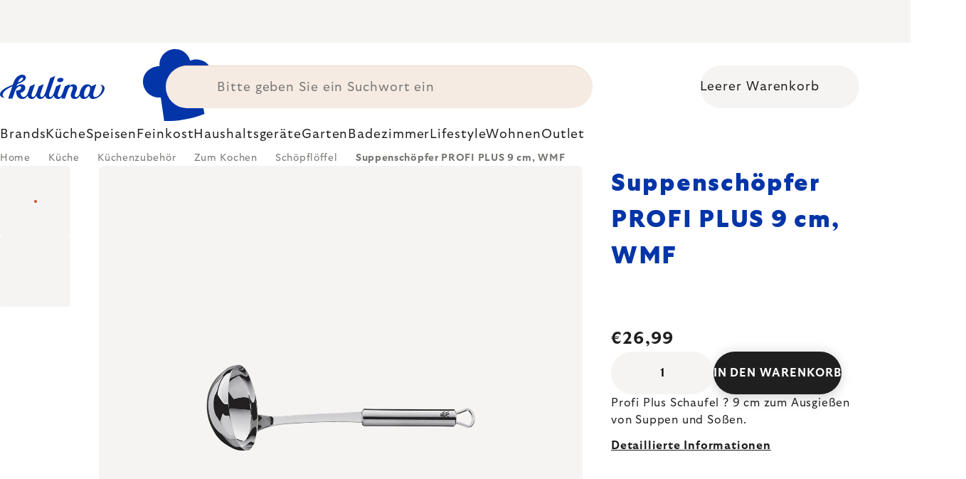

--- FILE ---
content_type: text/html; charset=utf-8
request_url: https://www.kulinagroup.de/kelle-profiplus-o-9-cm-wmf/
body_size: 41553
content:
<!doctype html><html lang="de" dir="ltr" class="header-background-light external-fonts-loaded"><head><meta charset="utf-8" /><meta name="viewport" content="width=device-width,initial-scale=1" /><title>Suppenschöpfer PROFI PLUS 9 cm, WMF 🔵 €26,99</title><link rel="preconnect" href="https://cdn.myshoptet.com" /><link rel="dns-prefetch" href="https://cdn.myshoptet.com" /><link rel="preload" href="https://cdn.myshoptet.com/prj/dist/master/cms/libs/jquery/jquery-1.11.3.min.js" as="script" /><script>
dataLayer = [];
dataLayer.push({'shoptet' : {
    "pageId": 5695,
    "pageType": "productDetail",
    "currency": "EUR",
    "currencyInfo": {
        "decimalSeparator": ",",
        "exchangeRate": 1,
        "priceDecimalPlaces": 2,
        "symbol": "\u20ac",
        "symbolLeft": 1,
        "thousandSeparator": " "
    },
    "language": "de",
    "projectId": 485394,
    "product": {
        "id": 3781,
        "guid": "11291664-4300-49d4-9aa3-2e624d3cbd34",
        "hasVariants": false,
        "codes": [
            {
                "code": "WM1871016030",
                "quantity": "41",
                "stocks": [
                    {
                        "id": 1,
                        "quantity": "41"
                    }
                ]
            }
        ],
        "code": "WM1871016030",
        "name": "Suppensch\u00f6pfer PROFI PLUS 9 cm, WMF",
        "appendix": "",
        "weight": 0.19,
        "manufacturer": "WMF",
        "manufacturerGuid": "1EF53345BE3368249018DA0BA3DED3EE",
        "currentCategory": "K\u00fcche | K\u00fcchenzubeh\u00f6r | Zum Kochen | Sch\u00f6pfl\u00f6ffel",
        "currentCategoryGuid": "8cf703b9-00f8-4125-886c-da28427285ce",
        "defaultCategory": "K\u00fcche | K\u00fcchenzubeh\u00f6r | Zum Kochen | Sch\u00f6pfl\u00f6ffel",
        "defaultCategoryGuid": "8cf703b9-00f8-4125-886c-da28427285ce",
        "currency": "EUR",
        "priceWithVat": 26.989999999999998
    },
    "stocks": [
        {
            "id": 1,
            "title": "Hlavn\u00ed sklad",
            "isDeliveryPoint": 1,
            "visibleOnEshop": 1
        },
        {
            "id": "ext",
            "title": "Lager",
            "isDeliveryPoint": 0,
            "visibleOnEshop": 1
        }
    ],
    "cartInfo": {
        "id": null,
        "freeShipping": false,
        "freeShippingFrom": 0,
        "leftToFreeGift": {
            "formattedPrice": "\u20ac0",
            "priceLeft": 0
        },
        "freeGift": false,
        "leftToFreeShipping": {
            "priceLeft": 0,
            "dependOnRegion": 0,
            "formattedPrice": "\u20ac0"
        },
        "discountCoupon": [],
        "getNoBillingShippingPrice": {
            "withoutVat": 0,
            "vat": 0,
            "withVat": 0
        },
        "cartItems": [],
        "taxMode": "ORDINARY"
    },
    "cart": [],
    "customer": {
        "priceRatio": 1,
        "priceListId": 1,
        "groupId": null,
        "registered": false,
        "mainAccount": false
    }
}});
</script>

<!-- Google Tag Manager -->
<script>(function(w,d,s,l,i){w[l]=w[l]||[];w[l].push({'gtm.start':
new Date().getTime(),event:'gtm.js'});var f=d.getElementsByTagName(s)[0],
j=d.createElement(s),dl=l!='dataLayer'?'&l='+l:'';j.async=true;j.src=
'https://www.googletagmanager.com/gtm.js?id='+i+dl;f.parentNode.insertBefore(j,f);
})(window,document,'script','dataLayer','GTM-5G93V4K9');</script>
<!-- End Google Tag Manager -->

<meta property="og:type" content="website"><meta property="og:site_name" content="kulinagroup.de"><meta property="og:url" content="https://www.kulinagroup.de/kelle-profiplus-o-9-cm-wmf/"><meta property="og:title" content="Suppenschöpfer PROFI PLUS 9 cm, WMF 🔵 €26,99"><meta name="author" content="Kulinagroup.de"><meta name="web_author" content="Shoptet.cz"><meta name="dcterms.rightsHolder" content="www.kulinagroup.de"><meta name="robots" content="index,follow"><meta property="og:image" content="https://cdn.myshoptet.com/usr/www.kulinagroup.de/user/shop/big/3781_suppenschopfer-profi-plus-9-cm--wmf.jpg?6914eaef"><meta property="og:description" content="Sie suchen Qualität? ▶ Suppenschöpfer PROFI PLUS 9 cm, WMF ▪️ Expertenauswahl ▪️ Sofort versandfertig ▪️ 100 Tage kostenlose Rücksendung ▪️ Kundenbewertungen ▶ Bestellen Sie noch heute bei Kulinagroup.de!"><meta name="description" content="Sie suchen Qualität? ▶ Suppenschöpfer PROFI PLUS 9 cm, WMF ▪️ Expertenauswahl ▪️ Sofort versandfertig ▪️ 100 Tage kostenlose Rücksendung ▪️ Kundenbewertungen ▶ Bestellen Sie noch heute bei Kulinagroup.de!"><meta property="product:price:amount" content="26.99"><meta property="product:price:currency" content="EUR"><style>:root {--color-primary: #383533;--color-primary-h: 24;--color-primary-s: 5%;--color-primary-l: 21%;--color-primary-hover: #000000;--color-primary-hover-h: 0;--color-primary-hover-s: 0%;--color-primary-hover-l: 0%;--color-secondary: #c73d1b;--color-secondary-h: 12;--color-secondary-s: 76%;--color-secondary-l: 44%;--color-secondary-hover: #e24019;--color-secondary-hover-h: 12;--color-secondary-hover-s: 80%;--color-secondary-hover-l: 49%;--color-tertiary: #383533;--color-tertiary-h: 24;--color-tertiary-s: 5%;--color-tertiary-l: 21%;--color-tertiary-hover: #383533;--color-tertiary-hover-h: 24;--color-tertiary-hover-s: 5%;--color-tertiary-hover-l: 21%;--color-header-background: #ffffff;--template-font: "sans-serif";--template-headings-font: "sans-serif";--header-background-url: none;--cookies-notice-background: #1A1937;--cookies-notice-color: #F8FAFB;--cookies-notice-button-hover: #f5f5f5;--cookies-notice-link-hover: #27263f;--templates-update-management-preview-mode-content: "Die Vorschau der Vorlagenaktualisierungen ist für Ihren Browser aktiv."}</style>
    <script>var shoptet = shoptet || {};</script>
    <script src="https://cdn.myshoptet.com/prj/dist/master/shop/dist/main-3g-header.js.05f199e7fd2450312de2.js"></script>
<!-- User include --><!-- api 426(80) html code header -->
<style> :root { --dklab-lastvisited-background-color: #FFFFFF; } </style>
<!-- api 428(82) html code header -->
<style>
        :root {
            --dklab-favourites-flag-color: #BD2700;
            --dklab-favourites-flag-text-color: #FFFFFF;
            --dklab-favourites-add-text-color: #000000;            
            --dklab-favourites-remove-text-color: #BD2700;            
            --dklab-favourites-add-text-detail-color: #000000;            
            --dklab-favourites-remove-text-detail-color: #BD2700;            
            --dklab-favourites-header-icon-color: #000000;            
            --dklab-favourites-counter-color: #000000;            
        } </style>
<!-- api 498(150) html code header -->
<script async src="https://scripts.luigisbox.tech/LBX-320036.js"></script><meta name="luigisbox-tracker-id" content="270402-320036,de"/><script type="text/javascript">const isPlpEnabled = sessionStorage.getItem('lbPlpEnabled') === 'true';if (isPlpEnabled) {const style = document.createElement("style");style.type = "text/css";style.id = "lb-plp-style";style.textContent = `body.type-category #content-wrapper,body.type-search #content-wrapper,body.type-category #content,body.type-search #content,body.type-category #content-in,body.type-search #content-in,body.type-category #main-in,body.type-search #main-in {min-height: 100vh;}body.type-category #content-wrapper > *,body.type-search #content-wrapper > *,body.type-category #content > *,body.type-search #content > *,body.type-category #content-in > *,body.type-search #content-in > *,body.type-category #main-in > *,body.type-search #main-in > * {display: none;}`;document.head.appendChild(style);}</script>
<!-- api 1012(643) html code header -->
<style data-purpose="gopay-hiding-apple-pay">
	div[data-guid="d1b68087-0bbb-11ee-8114-ae0966dd538a"] {
		display: none
	}
</style>
<!-- api 608(256) html code header -->
<link rel="stylesheet" href="https://cdn.myshoptet.com/usr/api2.dklab.cz/user/documents/_doplnky/bannery/485394/3548/485394_3548.css" type="text/css" /><style>
        :root {
            --dklab-bannery-b-hp-padding: 15px;
            --dklab-bannery-b-hp-box-padding: 0px;
            --dklab-bannery-b-hp-big-screen: 33.333%;
            --dklab-bannery-b-hp-medium-screen: 33.333%;
            --dklab-bannery-b-hp-small-screen: 33.333%;
            --dklab-bannery-b-hp-tablet-screen: 33.333%;
            --dklab-bannery-b-hp-mobile-screen: 100%;

            --dklab-bannery-i-hp-icon-color: #000000;
            --dklab-bannery-i-hp-color: #000000;
            --dklab-bannery-i-hp-background: #FFFFFF;            
            
            --dklab-bannery-i-d-icon-color: #000000;
            --dklab-bannery-i-d-color: #000000;
            --dklab-bannery-i-d-background: #FFFFFF;


            --dklab-bannery-i-hp-w-big-screen: 4;
            --dklab-bannery-i-hp-w-medium-screen: 4;
            --dklab-bannery-i-hp-w-small-screen: 4;
            --dklab-bannery-i-hp-w-tablet-screen: 4;
            --dklab-bannery-i-hp-w-mobile-screen: 2;
            
            --dklab-bannery-i-d-w-big-screen: 4;
            --dklab-bannery-i-d-w-medium-screen: 4;
            --dklab-bannery-i-d-w-small-screen: 4;
            --dklab-bannery-i-d-w-tablet-screen: 4;
            --dklab-bannery-i-d-w-mobile-screen: 2;

        }</style>
<!-- api 1004(637) html code header -->
<script>
                /* Ellity */      
                /* Compatibility */
                     
      window.mehub = window.mehub || {};
      window.mehub.bonus = {
        businessId: 'ffa58655-8481-4512-af85-291f01c0b467',
        addonId: '7fc0cbd3-1adf-48cc-8ec5-9f48b1e58baf'
      }
    
                /* Latest */
                           
      window.ellity = window.ellity || {};
      window.ellity.bonus = {
        businessId: 'ffa58655-8481-4512-af85-291f01c0b467',
        addonId: '7fc0cbd3-1adf-48cc-8ec5-9f48b1e58baf'
      }
    
                /* Extensions */
                
        window.ellity.gifts = {
          giftCodes: ["GIFT0003","GIFT1046","GIFT1047","GIFT0011","GIFT1048","GIFT0001"],
          mode: "surprise",
          giftModes: {"GIFT0003":"surprise","GIFT1046":"surprise","GIFT1047":"surprise","GIFT0011":"surprise","GIFT1048":"surprise","GIFT0001":"surprise"},
          enabled: true,
        }

        window.document.documentElement.classList.add('ellity-gifts-enabled')
      
                </script>
<!-- api html code header -->
<meta name="facebook-domain-verification" content="jz1h7fpdszca15dtaip01s72tmzie4" />
<meta name="scraper" content="981854cecd95c383dbe8b0d09887364a">

<script async src="https://scripts.luigisbox.tech/LBX-320036.js"></script>

<script type="text/javascript">
  window.smartlook||(function(d) {
    var o=smartlook=function(){ o.api.push(arguments)},h=d.getElementsByTagName('head')[0];
    var c=d.createElement('script');o.api=new Array();c.async=true;c.type='text/javascript';
    c.charset='utf-8';c.src='https://rec.smartlook.com/recorder.js';h.appendChild(c);
    })(document);
    smartlook('init', '27e16e502f648c6eee95da9add27a1ccf7ee741a');
</script>

<link rel="stylesheet" href="https://cdn.myshoptet.com/usr/361817.myshoptet.com/user/documents/dklab-fl/css/style_dklab_font-primary.min.css?v=1768598500" /><link rel="preconnect" href="https://fonts.googleapis.com">
<link rel="preconnect" href="https://fonts.gstatic.com" crossorigin>

<link rel="dns-prefetch" href="//live.luigisbox.tech">

<script>
//mark nemazat
window.globalCarriersDayShift = "0";
window.uploadedMark = "1768598500";
window.idEshop = "22";
window.brandsGuid = "eff72ae5-1f9d-4fc9-b1b6-b19a48be1d2a";
window.bannersHp = {"n":3,"c":"is-template2"};
window.bannersPlp = ["dbd4f800-5aec-433e-949d-69d5b8d795ee","04bec90f-7f3f-4df4-a3a5-d35dac24aa3f","8e4cbfaa-4d67-4ed4-a29f-b5bd3222aa7f","431a41c5-d459-4168-9119-380bb5a91a65","e13d5b6a-23ea-4639-9fe9-634e0fe68fc9","35d35e34-9517-4dd6-9459-a8b9d68d0c68"];
</script>

<script src="https://cdn.myshoptet.com/usr/361817.myshoptet.com/user/documents/dklab-fl/js/script_dklab_moves.min.js?v=1768598500" ></script>

<link rel="stylesheet" href="https://cdn.myshoptet.com/usr/361817.myshoptet.com/user/documents/dklab-fl/css/style_dklab.min.css?v=1768598500" />
<link rel="stylesheet" href="https://cdn.myshoptet.com/usr/www.kulina.cz/user/documents/cookies/cookieconsent.css?v=1768598500" />
<script src="https://cdn.myshoptet.com/usr/www.kulina.cz/user/documents/dklab/project/datalayers/static/static-22.js?v=1768598500"></script>
<script src="https://cdn.myshoptet.com/usr/www.kulina.cz/user/documents/dklab/project/datalayers/lang/lang-22.js?v=1768598500"></script>
<script src="https://cdn.myshoptet.com/usr/361817.myshoptet.com/user/documents/dklab-fl/_templates/js/templates-luigis-box.js?v=1768598500"></script>
<script src="https://cdn.myshoptet.com/usr/www.kulina.cz/user/documents/dklab/project/banners/22.js?v=1768598500"></script>
<script src="https://cdn.myshoptet.com/usr/www.kulina.cz/user/documents/dklab/project/banners/categoriesPair/22.js?v=1768598500"></script>

<script src="https://cdn.luigisbox.tech/autocomplete.js" async="async" ></script>
<script src="https://cdn.luigisbox.tech/search.js" async="async" ></script>
<script src="https://cdn.luigisbox.tech/recco.js" async="async" ></script>

<style>
/* Fix pro zobrazení banneru v kategorii na celou šířku */
#content .dklabBanplusKategorie {grid-column: 1 / -1;}
</style>

<!-- Recenze DL -->
<script src="https://cdn.myshoptet.com/usr/www.kulina.cz/user/documents/dklab/project/reviews/22.js?v=1768598500"></script>

<script src="https://unpkg.com/masonry-layout@4/dist/masonry.pkgd.min.js"></script>

<script type="text/javascript">
var date = new Date(); 
date.setMilliseconds(0); date.setSeconds(0); date.setMinutes(Math.round(date.getMinutes() / 5) * 5);
var jsProductsCountFile = 'https://cdn.myshoptet.com/usr/www.kulina.cz/user/documents/dklab/project/products_count/22.js?v=' + date.getTime();
var productsCountScriptEl = document.createElement("script");
(function (attrs) { Object.keys(attrs).forEach(function (key) { productsCountScriptEl.setAttribute(key, attrs[key]); }); })
({"src":jsProductsCountFile, "type":"text/javascript", "async":true, "charset":"utf-8"});
document.getElementsByTagName("head")[0].appendChild(productsCountScriptEl);  
</script>


<script src="https://cdn-widgetsrepository.yotpo.com/v1/loader/6TKo9orqOjr09HTl2nLXaU165teh2gsHhaT5Nm8k" async></script>
<!-- service 608(256) html code header -->
<link rel="stylesheet" href="https://cdn.myshoptet.com/usr/api.dklab.cz/user/documents/fontawesome/css/all.css?v=1.02" type="text/css" />
<!-- service 619(267) html code header -->
<link href="https://cdn.myshoptet.com/usr/fvstudio.myshoptet.com/user/documents/addons/cartupsell.min.css?24.11.1" rel="stylesheet">
<!-- service 1004(637) html code header -->
<script src="https://mehub-framework.web.app/main.bundle.js?v=1"></script>
<!-- service 428(82) html code header -->
<style>
@font-face {
    font-family: 'oblibene';
    src:  url('https://cdn.myshoptet.com/usr/api2.dklab.cz/user/documents/_doplnky/oblibene/font/oblibene.eot?v1');
    src:  url('https://cdn.myshoptet.com/usr/api2.dklab.cz/user/documents/_doplnky/oblibene/font/oblibene.eot?v1#iefix') format('embedded-opentype'),
    url('https://cdn.myshoptet.com/usr/api2.dklab.cz/user/documents/_doplnky/oblibene/font/oblibene.ttf?v1') format('truetype'),
    url('https://cdn.myshoptet.com/usr/api2.dklab.cz/user/documents/_doplnky/oblibene/font/oblibene.woff?v1') format('woff'),
    url('https://cdn.myshoptet.com/usr/api2.dklab.cz/user/documents/_doplnky/oblibene/font/oblibene.svg?v1') format('svg');
    font-weight: normal;
    font-style: normal;
}
</style>
<script>
var dklabFavIndividual;
</script>
<!-- project html code header -->
<meta name="facebook-domain-verification" content="qmv5wh4bny1h47ib6haytj4l0ih1v9" />
<!-- /User include --><link rel="shortcut icon" href="/favicon.ico" type="image/x-icon" /><link rel="canonical" href="https://www.kulinagroup.de/kelle-profiplus-o-9-cm-wmf/" /><script>!function(){var t={9196:function(){!function(){var t=/\[object (Boolean|Number|String|Function|Array|Date|RegExp)\]/;function r(r){return null==r?String(r):(r=t.exec(Object.prototype.toString.call(Object(r))))?r[1].toLowerCase():"object"}function n(t,r){return Object.prototype.hasOwnProperty.call(Object(t),r)}function e(t){if(!t||"object"!=r(t)||t.nodeType||t==t.window)return!1;try{if(t.constructor&&!n(t,"constructor")&&!n(t.constructor.prototype,"isPrototypeOf"))return!1}catch(t){return!1}for(var e in t);return void 0===e||n(t,e)}function o(t,r,n){this.b=t,this.f=r||function(){},this.d=!1,this.a={},this.c=[],this.e=function(t){return{set:function(r,n){u(c(r,n),t.a)},get:function(r){return t.get(r)}}}(this),i(this,t,!n);var e=t.push,o=this;t.push=function(){var r=[].slice.call(arguments,0),n=e.apply(t,r);return i(o,r),n}}function i(t,n,o){for(t.c.push.apply(t.c,n);!1===t.d&&0<t.c.length;){if("array"==r(n=t.c.shift()))t:{var i=n,a=t.a;if("string"==r(i[0])){for(var f=i[0].split("."),s=f.pop(),p=(i=i.slice(1),0);p<f.length;p++){if(void 0===a[f[p]])break t;a=a[f[p]]}try{a[s].apply(a,i)}catch(t){}}}else if("function"==typeof n)try{n.call(t.e)}catch(t){}else{if(!e(n))continue;for(var l in n)u(c(l,n[l]),t.a)}o||(t.d=!0,t.f(t.a,n),t.d=!1)}}function c(t,r){for(var n={},e=n,o=t.split("."),i=0;i<o.length-1;i++)e=e[o[i]]={};return e[o[o.length-1]]=r,n}function u(t,o){for(var i in t)if(n(t,i)){var c=t[i];"array"==r(c)?("array"==r(o[i])||(o[i]=[]),u(c,o[i])):e(c)?(e(o[i])||(o[i]={}),u(c,o[i])):o[i]=c}}window.DataLayerHelper=o,o.prototype.get=function(t){var r=this.a;t=t.split(".");for(var n=0;n<t.length;n++){if(void 0===r[t[n]])return;r=r[t[n]]}return r},o.prototype.flatten=function(){this.b.splice(0,this.b.length),this.b[0]={},u(this.a,this.b[0])}}()}},r={};function n(e){var o=r[e];if(void 0!==o)return o.exports;var i=r[e]={exports:{}};return t[e](i,i.exports,n),i.exports}n.n=function(t){var r=t&&t.__esModule?function(){return t.default}:function(){return t};return n.d(r,{a:r}),r},n.d=function(t,r){for(var e in r)n.o(r,e)&&!n.o(t,e)&&Object.defineProperty(t,e,{enumerable:!0,get:r[e]})},n.o=function(t,r){return Object.prototype.hasOwnProperty.call(t,r)},function(){"use strict";n(9196)}()}();</script>    <!-- Global site tag (gtag.js) - Google Analytics -->
    <script async src="https://www.googletagmanager.com/gtag/js?id=G-Y7W53CRNQJ"></script>
    <script>
        
        window.dataLayer = window.dataLayer || [];
        function gtag(){dataLayer.push(arguments);}
        

        
        gtag('js', new Date());

                gtag('config', 'UA-10619072-11', { 'groups': "UA" });
        
                gtag('config', 'G-Y7W53CRNQJ', {"groups":"GA4","send_page_view":false,"content_group":"productDetail","currency":"EUR","page_language":"de"});
        
                gtag('config', 'AW-10961546022', {"allow_enhanced_conversions":true});
        
        
        
        
        
                    gtag('event', 'page_view', {"send_to":"GA4","page_language":"de","content_group":"productDetail","currency":"EUR"});
        
                gtag('set', 'currency', 'EUR');

        gtag('event', 'view_item', {
            "send_to": "UA",
            "items": [
                {
                    "id": "WM1871016030",
                    "name": "Suppensch\u00f6pfer PROFI PLUS 9 cm, WMF",
                    "category": "K\u00fcche \/ K\u00fcchenzubeh\u00f6r \/ Zum Kochen \/ Sch\u00f6pfl\u00f6ffel",
                                        "brand": "WMF",
                                                            "price": 22.68
                }
            ]
        });
        
        
        
        
        
                    gtag('event', 'view_item', {"send_to":"GA4","page_language":"de","content_group":"productDetail","value":22.68,"currency":"EUR","items":[{"item_id":"WM1871016030","item_name":"Suppensch\u00f6pfer PROFI PLUS 9 cm, WMF","item_brand":"WMF","item_category":"K\u00fcche","item_category2":"K\u00fcchenzubeh\u00f6r","item_category3":"Zum Kochen","item_category4":"Sch\u00f6pfl\u00f6ffel","price":22.68,"quantity":1,"index":0}]});
        
        
        
        
        
        
        
        document.addEventListener('DOMContentLoaded', function() {
            if (typeof shoptet.tracking !== 'undefined') {
                for (var id in shoptet.tracking.bannersList) {
                    gtag('event', 'view_promotion', {
                        "send_to": "UA",
                        "promotions": [
                            {
                                "id": shoptet.tracking.bannersList[id].id,
                                "name": shoptet.tracking.bannersList[id].name,
                                "position": shoptet.tracking.bannersList[id].position
                            }
                        ]
                    });
                }
            }

            shoptet.consent.onAccept(function(agreements) {
                if (agreements.length !== 0) {
                    console.debug('gtag consent accept');
                    var gtagConsentPayload =  {
                        'ad_storage': agreements.includes(shoptet.config.cookiesConsentOptPersonalisation)
                            ? 'granted' : 'denied',
                        'analytics_storage': agreements.includes(shoptet.config.cookiesConsentOptAnalytics)
                            ? 'granted' : 'denied',
                                                                                                'ad_user_data': agreements.includes(shoptet.config.cookiesConsentOptPersonalisation)
                            ? 'granted' : 'denied',
                        'ad_personalization': agreements.includes(shoptet.config.cookiesConsentOptPersonalisation)
                            ? 'granted' : 'denied',
                        };
                    console.debug('update consent data', gtagConsentPayload);
                    gtag('consent', 'update', gtagConsentPayload);
                    dataLayer.push(
                        { 'event': 'update_consent' }
                    );
                }
            });
        });
    </script>
</head><body class="desktop id-5695 in-schopfloffel template-11 type-product type-detail one-column-body columns-4 blank-mode blank-mode-css ums_forms_redesign--off ums_a11y_category_page--on ums_discussion_rating_forms--off ums_flags_display_unification--on ums_a11y_login--off mobile-header-version-0">
        <div id="fb-root"></div>
        <script>
            window.fbAsyncInit = function() {
                FB.init({
//                    appId            : 'your-app-id',
                    autoLogAppEvents : true,
                    xfbml            : true,
                    version          : 'v19.0'
                });
            };
        </script>
        <script async defer crossorigin="anonymous" src="https://connect.facebook.net/de_DE/sdk.js"></script>
<!-- Google Tag Manager (noscript) -->
<noscript><iframe src="https://www.googletagmanager.com/ns.html?id=GTM-5G93V4K9"
height="0" width="0" style="display:none;visibility:hidden"></iframe></noscript>
<!-- End Google Tag Manager (noscript) -->

<a href="#content" class="skip-link sr-only">Zum Inhalt springen</a><div class="overall-wrapper"><div class="site-msg information"><div class="container"><div class="text"><div class="c-top-banner top-banner-template" data-skelet=""></div></div><div class="close js-close-information-msg"></div></div></div><div class="user-action"><div class="container"><div class="user-action-in"><div class="user-action-login popup-widget login-widget"><div class="popup-widget-inner"><h2 id="loginHeading">Mein Benutzerkonto anmelden</h2><div id="customerLogin"><form action="/action/Customer/Login/" method="post" id="formLoginIncluded" class="csrf-enabled formLogin" data-testid="formLogin"><input type="hidden" name="referer" value="" /><div class="form-group"><div class="input-wrapper email js-validated-element-wrapper no-label"><input type="email" name="email" class="form-control" autofocus placeholder="E-Mail Adresse (z. B. Max.Mustermann@mail.de)" data-testid="inputEmail" autocomplete="email" required /></div></div><div class="form-group"><div class="input-wrapper password js-validated-element-wrapper no-label"><input type="password" name="password" class="form-control" placeholder="Passwort" data-testid="inputPassword" autocomplete="current-password" required /><span class="no-display">Sie können nicht dieses Feld ausfüllen</span><input type="text" name="surname" value="" class="no-display" /></div></div><div class="form-group"><div class="login-wrapper"><button type="submit" class="btn btn-secondary btn-text btn-login" data-testid="buttonSubmit">Anmelden</button><div class="password-helper"><a href="/registration/" data-testid="signup" rel="nofollow">Neues Konto registrieren</a><a href="/kundencenter/vergessene-kennwort/" rel="nofollow">Passwort vergessen</a></div></div></div><div class="social-login-buttons"><div class="social-login-buttons-divider"><span>oder</span></div><div class="form-group"><a href="/action/Social/login/?provider=Facebook" class="login-btn facebook" rel="nofollow"><span class="login-facebook-icon"></span><strong>Anmeldung über Facebook</strong></a></div><div class="form-group"><a href="/action/Social/login/?provider=Google" class="login-btn google" rel="nofollow"><span class="login-google-icon"></span><strong>Anmeldung über Google</strong></a></div></div></form>
</div></div></div>
    <div id="cart-widget" class="user-action-cart popup-widget cart-widget loader-wrapper" data-testid="popupCartWidget" role="dialog" aria-hidden="true"><div class="popup-widget-inner cart-widget-inner place-cart-here"><div class="loader-overlay"><div class="loader"></div></div></div><div class="cart-widget-button"><a href="/warenkorb/" class="btn btn-conversion" id="continue-order-button" rel="nofollow" data-testid="buttonNextStep">Weiter zum Warenkorb</a></div></div></div>
</div></div><div class="top-navigation-bar" data-testid="topNavigationBar">

    <div class="container">

        <div class="top-navigation-contacts">
            <strong>Kundenunterstützung:</strong><a href="tel:+4978195633026" class="project-phone" aria-label="Rufen Sie +4978195633026 an" data-testid="contactboxPhone"><span>+49 781 95633026</span></a><a href="mailto:info@kulinagroup.de" class="project-email" data-testid="contactboxEmail"><span>info@kulinagroup.de</span></a>        </div>

                            <div class="top-navigation-menu">
                <div class="top-navigation-menu-trigger"></div>
                <ul class="top-navigation-bar-menu">
                                            <li class="top-navigation-menu-item-3362">
                            <a href="/ladengeschaeft/">Ladengeschäft Kulina</a>
                        </li>
                                            <li class="top-navigation-menu-item-695">
                            <a href="/versand-und-zahlung/">Versand und Zahlung</a>
                        </li>
                                            <li class="top-navigation-menu-item-698">
                            <a href="/osobni-odber-na-prodejne/">Osobní odběr na prodejně</a>
                        </li>
                                            <li class="top-navigation-menu-item-39">
                            <a href="/datenschutzerklarung/">Datenschutzerklärung</a>
                        </li>
                                            <li class="top-navigation-menu-item-691">
                            <a href="/allgemeine-geschaftsbedingungen/">Allgemeine Geschäftsbedingungen</a>
                        </li>
                                            <li class="top-navigation-menu-item-29">
                            <a href="/kontakt/">Kontakt</a>
                        </li>
                                    </ul>
                <ul class="top-navigation-bar-menu-helper"></ul>
            </div>
        
        <div class="top-navigation-tools">
            <div class="responsive-tools">
                <a href="#" class="toggle-window" data-target="search" aria-label="Suchen" data-testid="linkSearchIcon"></a>
                                                            <a href="#" class="toggle-window" data-target="login"></a>
                                                    <a href="#" class="toggle-window" data-target="navigation" aria-label="Menu" data-testid="hamburgerMenu"></a>
            </div>
                        <a href="/anmelden/?backTo=%2Fkelle-profiplus-o-9-cm-wmf%2F" class="top-nav-button top-nav-button-login primary login toggle-window" data-target="login" data-testid="signin" rel="nofollow"><span>Login</span></a>        </div>

    </div>

</div>
<header id="header"><div class="container navigation-wrapper">
    <div class="header-top">
        <div class="site-name-wrapper">
            <div class="site-name"><a href="/" data-testid="linkWebsiteLogo"><img src="https://cdn.myshoptet.com/usr/www.kulinagroup.de/user/logos/logo-blue.svg" alt="Kulinagroup.de" fetchpriority="low" /></a></div>        </div>
        <div class="search" itemscope itemtype="https://schema.org/WebSite">
            <meta itemprop="headline" content="Schöpflöffel"/><meta itemprop="url" content="https://www.kulinagroup.de"/><meta itemprop="text" content="Sie suchen Qualität? ▶ Suppenschöpfer PROFI PLUS 9 cm, WMF ▪️ Expertenauswahl ▪️ Sofort versandfertig ▪️ 100 Tage kostenlose Rücksendung ▪️ Kundenbewertungen ▶ Bestellen Sie noch heute bei Kulinagroup.de!"/>            <form action="/action/ProductSearch/prepareString/" method="post"
    id="formSearchForm" class="search-form compact-form js-search-main"
    itemprop="potentialAction" itemscope itemtype="https://schema.org/SearchAction" data-testid="searchForm">
    <fieldset>
        <meta itemprop="target"
            content="https://www.kulinagroup.de/suche/?string={string}"/>
        <input type="hidden" name="language" value="de"/>
        
            
<input
    type="search"
    name="string"
        class="query-input form-control search-input js-search-input"
    placeholder="Bitte geben Sie ein Suchwort ein"
    autocomplete="off"
    required
    itemprop="query-input"
    aria-label="Suche"
    data-testid="searchInput"
>
            <button type="submit" class="btn btn-default" data-testid="searchBtn">Suchen</button>
        
    </fieldset>
</form>
        </div>
        <div class="navigation-buttons">
                
    <a href="/warenkorb/" class="btn btn-icon toggle-window cart-count" data-target="cart" data-hover="true" data-redirect="true" data-testid="headerCart" rel="nofollow" aria-haspopup="dialog" aria-expanded="false" aria-controls="cart-widget">
        
                <span class="sr-only">Zum Warenkorb</span>
        
            <span class="cart-price visible-lg-inline-block" data-testid="headerCartPrice">
                                    Leerer Warenkorb                            </span>
        
    
            </a>
        </div>
    </div>
    <nav id="navigation" aria-label="Hauptmenü" data-collapsible="true"><div class="navigation-in menu"><ul class="menu-level-1" role="menubar" data-testid="headerMenuItems"><li class="menu-item-3929 ext" role="none"><a href="/inspiration/" data-testid="headerMenuItem" role="menuitem" aria-haspopup="true" aria-expanded="false"><b>Inspiration</b><span class="submenu-arrow"></span></a><ul class="menu-level-2" aria-label="Inspiration" tabindex="-1" role="menu"><li class="menu-item-5467 has-third-level" role="none"><a href="/campaign/" class="menu-image" data-testid="headerMenuItem" tabindex="-1" aria-hidden="true"><img src="data:image/svg+xml,%3Csvg%20width%3D%22140%22%20height%3D%22100%22%20xmlns%3D%22http%3A%2F%2Fwww.w3.org%2F2000%2Fsvg%22%3E%3C%2Fsvg%3E" alt="" aria-hidden="true" width="140" height="100"  data-src="https://cdn.myshoptet.com/prj/dist/master/cms/templates/frontend_templates/00/img/folder.svg" fetchpriority="low" /></a><div><a href="/campaign/" data-testid="headerMenuItem" role="menuitem"><span>Thema des Monats</span></a>
                                                    <ul class="menu-level-3" role="menu">
                                                                    <li class="menu-item-11814" role="none">
                                        <a href="/mill-mortar-collections/" data-testid="headerMenuItem" role="menuitem">
                                            Mill &amp; Mortar Collections</a>,                                    </li>
                                                                    <li class="menu-item-7447" role="none">
                                        <a href="/pf-sale/" data-testid="headerMenuItem" role="menuitem">
                                            Neujahrsrabatte</a>,                                    </li>
                                                                    <li class="menu-item-11711" role="none">
                                        <a href="/circulon-scratchdefense/" data-testid="headerMenuItem" role="menuitem">
                                            Circulon ScratchDefense</a>,                                    </li>
                                                                    <li class="menu-item-11642" role="none">
                                        <a href="/scandi-design/" data-testid="headerMenuItem" role="menuitem">
                                            Scandi design</a>,                                    </li>
                                                                    <li class="menu-item-10298" role="none">
                                        <a href="/grill-party/" data-testid="headerMenuItem" role="menuitem">
                                            Grill party</a>,                                    </li>
                                                                    <li class="menu-item-8184" role="none">
                                        <a href="/kulina-fest/" data-testid="headerMenuItem" role="menuitem">
                                            Kulina Fest</a>,                                    </li>
                                                                    <li class="menu-item-8187" role="none">
                                        <a href="/electrofest/" data-testid="headerMenuItem" role="menuitem">
                                            Electrofest</a>,                                    </li>
                                                                    <li class="menu-item-8859" role="none">
                                        <a href="/mij-collections/" data-testid="headerMenuItem" role="menuitem">
                                            MIJ Collections</a>,                                    </li>
                                                                    <li class="menu-item-8073" role="none">
                                        <a href="/pinkmania/" data-testid="headerMenuItem" role="menuitem">
                                            Pinkmania</a>,                                    </li>
                                                                    <li class="menu-item-9261" role="none">
                                        <a href="/db-steel/" data-testid="headerMenuItem" role="menuitem">
                                            Stahlpfannen de Buyer</a>,                                    </li>
                                                                    <li class="menu-item-8977" role="none">
                                        <a href="/hero-month/" data-testid="headerMenuItem" role="menuitem">
                                            Deals des Monats</a>                                    </li>
                                                            </ul>
                        </div></li><li class="menu-item-4094" role="none"><a href="/shopping-guide-2/" class="menu-image" data-testid="headerMenuItem" tabindex="-1" aria-hidden="true"><img src="data:image/svg+xml,%3Csvg%20width%3D%22140%22%20height%3D%22100%22%20xmlns%3D%22http%3A%2F%2Fwww.w3.org%2F2000%2Fsvg%22%3E%3C%2Fsvg%3E" alt="" aria-hidden="true" width="140" height="100"  data-src="https://cdn.myshoptet.com/prj/dist/master/cms/templates/frontend_templates/00/img/folder.svg" fetchpriority="low" /></a><div><a href="/shopping-guide-2/" data-testid="headerMenuItem" role="menuitem"><span>Einkaufsratgeber</span></a>
                        </div></li><li class="menu-item-4088" role="none"><a href="/black-friday/" class="menu-image" data-testid="headerMenuItem" tabindex="-1" aria-hidden="true"><img src="data:image/svg+xml,%3Csvg%20width%3D%22140%22%20height%3D%22100%22%20xmlns%3D%22http%3A%2F%2Fwww.w3.org%2F2000%2Fsvg%22%3E%3C%2Fsvg%3E" alt="" aria-hidden="true" width="140" height="100"  data-src="https://cdn.myshoptet.com/prj/dist/master/cms/templates/frontend_templates/00/img/folder.svg" fetchpriority="low" /></a><div><a href="/black-friday/" data-testid="headerMenuItem" role="menuitem"><span>Black Friday</span></a>
                        </div></li><li class="menu-item-7396" role="none"><a href="/advent/" class="menu-image" data-testid="headerMenuItem" tabindex="-1" aria-hidden="true"><img src="data:image/svg+xml,%3Csvg%20width%3D%22140%22%20height%3D%22100%22%20xmlns%3D%22http%3A%2F%2Fwww.w3.org%2F2000%2Fsvg%22%3E%3C%2Fsvg%3E" alt="" aria-hidden="true" width="140" height="100"  data-src="https://cdn.myshoptet.com/prj/dist/master/cms/templates/frontend_templates/00/img/folder.svg" fetchpriority="low" /></a><div><a href="/advent/" data-testid="headerMenuItem" role="menuitem"><span>Weihnachten</span></a>
                        </div></li><li class="menu-item-5464 has-third-level" role="none"><a href="/our-tips/" class="menu-image" data-testid="headerMenuItem" tabindex="-1" aria-hidden="true"><img src="data:image/svg+xml,%3Csvg%20width%3D%22140%22%20height%3D%22100%22%20xmlns%3D%22http%3A%2F%2Fwww.w3.org%2F2000%2Fsvg%22%3E%3C%2Fsvg%3E" alt="" aria-hidden="true" width="140" height="100"  data-src="https://cdn.myshoptet.com/prj/dist/master/cms/templates/frontend_templates/00/img/folder.svg" fetchpriority="low" /></a><div><a href="/our-tips/" data-testid="headerMenuItem" role="menuitem"><span>Unsere Tipps</span></a>
                                                    <ul class="menu-level-3" role="menu">
                                                                    <li class="menu-item-11889" role="none">
                                        <a href="/wmf-pans/" data-testid="headerMenuItem" role="menuitem">
                                            WMF Pans</a>,                                    </li>
                                                                    <li class="menu-item-5533" role="none">
                                        <a href="/week-mind/" data-testid="headerMenuItem" role="menuitem">
                                            Woche für den Geist</a>,                                    </li>
                                                                    <li class="menu-item-5521" role="none">
                                        <a href="/severin-grills/" data-testid="headerMenuItem" role="menuitem">
                                            Grillen mit Severin</a>,                                    </li>
                                                                    <li class="menu-item-7222" role="none">
                                        <a href="/tefal-ingenio/" data-testid="headerMenuItem" role="menuitem">
                                            Tefal Ingenio - smartes, stapelbares Geschirr</a>,                                    </li>
                                                                    <li class="menu-item-5524" role="none">
                                        <a href="/brabantia-tips/" data-testid="headerMenuItem" role="menuitem">
                                            Brabantia Inspiration</a>,                                    </li>
                                                                    <li class="menu-item-5444" role="none">
                                        <a href="/bestsellers/" data-testid="headerMenuItem" role="menuitem">
                                            Bestseller</a>,                                    </li>
                                                                    <li class="menu-item-3950" role="none">
                                        <a href="/gift-guide/" data-testid="headerMenuItem" role="menuitem">
                                            Geschenkguide</a>,                                    </li>
                                                                    <li class="menu-item-7399" role="none">
                                        <a href="/advent-deco/" data-testid="headerMenuItem" role="menuitem">
                                            Weihnachtsatmosphäre</a>,                                    </li>
                                                                    <li class="menu-item-10079" role="none">
                                        <a href="/xmas-checklist/" data-testid="headerMenuItem" role="menuitem">
                                            Weihnachts-Checkliste</a>,                                    </li>
                                                                    <li class="menu-item-2699" role="none">
                                        <a href="/gutscheine/" data-testid="headerMenuItem" role="menuitem">
                                            Gutscheine</a>,                                    </li>
                                                                    <li class="menu-item-7444" role="none">
                                        <a href="/db/" data-testid="headerMenuItem" role="menuitem">
                                            de Buyer tage</a>,                                    </li>
                                                                    <li class="menu-item-7381" role="none">
                                        <a href="/coffee-days/" data-testid="headerMenuItem" role="menuitem">
                                            Kaffeetage</a>                                    </li>
                                                            </ul>
                        </div></li></ul></li>
<li class="menu-item-1850" role="none"><a href="/new-in/" data-testid="headerMenuItem" role="menuitem" aria-expanded="false"><b>Neuheiten</b></a></li>
<li class="menu-item-1853 ext" role="none"><a href="/brands/" data-testid="headerMenuItem" role="menuitem" aria-haspopup="true" aria-expanded="false"><b>Brands</b><span class="submenu-arrow"></span></a><ul class="menu-level-2" aria-label="Brands" tabindex="-1" role="menu"><li class="menu-item-11811" role="none"><a href="/ac-perchs-thehandel/" class="menu-image" data-testid="headerMenuItem" tabindex="-1" aria-hidden="true"><img src="data:image/svg+xml,%3Csvg%20width%3D%22140%22%20height%3D%22100%22%20xmlns%3D%22http%3A%2F%2Fwww.w3.org%2F2000%2Fsvg%22%3E%3C%2Fsvg%3E" alt="" aria-hidden="true" width="140" height="100"  data-src="https://cdn.myshoptet.com/prj/dist/master/cms/templates/frontend_templates/00/img/folder.svg" fetchpriority="low" /></a><div><a href="/ac-perchs-thehandel/" data-testid="headerMenuItem" role="menuitem"><span>A.C. Perch&#039;s Thehandel</span></a>
                        </div></li><li class="menu-item-3827" role="none"><a href="/akai/" class="menu-image" data-testid="headerMenuItem" tabindex="-1" aria-hidden="true"><img src="data:image/svg+xml,%3Csvg%20width%3D%22140%22%20height%3D%22100%22%20xmlns%3D%22http%3A%2F%2Fwww.w3.org%2F2000%2Fsvg%22%3E%3C%2Fsvg%3E" alt="" aria-hidden="true" width="140" height="100"  data-src="https://cdn.myshoptet.com/prj/dist/master/cms/templates/frontend_templates/00/img/folder.svg" fetchpriority="low" /></a><div><a href="/akai/" data-testid="headerMenuItem" role="menuitem"><span>Akai</span></a>
                        </div></li><li class="menu-item-4928" role="none"><a href="/alessi/" class="menu-image" data-testid="headerMenuItem" tabindex="-1" aria-hidden="true"><img src="data:image/svg+xml,%3Csvg%20width%3D%22140%22%20height%3D%22100%22%20xmlns%3D%22http%3A%2F%2Fwww.w3.org%2F2000%2Fsvg%22%3E%3C%2Fsvg%3E" alt="" aria-hidden="true" width="140" height="100"  data-src="https://cdn.myshoptet.com/prj/dist/master/cms/templates/frontend_templates/00/img/folder.svg" fetchpriority="low" /></a><div><a href="/alessi/" data-testid="headerMenuItem" role="menuitem"><span>Alessi</span></a>
                        </div></li><li class="menu-item-3446" role="none"><a href="/ankarsrum/" class="menu-image" data-testid="headerMenuItem" tabindex="-1" aria-hidden="true"><img src="data:image/svg+xml,%3Csvg%20width%3D%22140%22%20height%3D%22100%22%20xmlns%3D%22http%3A%2F%2Fwww.w3.org%2F2000%2Fsvg%22%3E%3C%2Fsvg%3E" alt="" aria-hidden="true" width="140" height="100"  data-src="https://cdn.myshoptet.com/prj/dist/master/cms/templates/frontend_templates/00/img/folder.svg" fetchpriority="low" /></a><div><a href="/ankarsrum/" data-testid="headerMenuItem" role="menuitem"><span>Ankarsrum</span></a>
                        </div></li><li class="menu-item-11892" role="none"><a href="/armando/" class="menu-image" data-testid="headerMenuItem" tabindex="-1" aria-hidden="true"><img src="data:image/svg+xml,%3Csvg%20width%3D%22140%22%20height%3D%22100%22%20xmlns%3D%22http%3A%2F%2Fwww.w3.org%2F2000%2Fsvg%22%3E%3C%2Fsvg%3E" alt="" aria-hidden="true" width="140" height="100"  data-src="https://cdn.myshoptet.com/prj/dist/master/cms/templates/frontend_templates/00/img/folder.svg" fetchpriority="low" /></a><div><a href="/armando/" data-testid="headerMenuItem" role="menuitem"><span>ARMANDO</span></a>
                        </div></li><li class="menu-item-3452" role="none"><a href="/bitz/" class="menu-image" data-testid="headerMenuItem" tabindex="-1" aria-hidden="true"><img src="data:image/svg+xml,%3Csvg%20width%3D%22140%22%20height%3D%22100%22%20xmlns%3D%22http%3A%2F%2Fwww.w3.org%2F2000%2Fsvg%22%3E%3C%2Fsvg%3E" alt="" aria-hidden="true" width="140" height="100"  data-src="https://cdn.myshoptet.com/prj/dist/master/cms/templates/frontend_templates/00/img/folder.svg" fetchpriority="low" /></a><div><a href="/bitz/" data-testid="headerMenuItem" role="menuitem"><span>Bitz</span></a>
                        </div></li><li class="menu-item-8459" role="none"><a href="/bjorn-wiinblad/" class="menu-image" data-testid="headerMenuItem" tabindex="-1" aria-hidden="true"><img src="data:image/svg+xml,%3Csvg%20width%3D%22140%22%20height%3D%22100%22%20xmlns%3D%22http%3A%2F%2Fwww.w3.org%2F2000%2Fsvg%22%3E%3C%2Fsvg%3E" alt="" aria-hidden="true" width="140" height="100"  data-src="https://cdn.myshoptet.com/prj/dist/master/cms/templates/frontend_templates/00/img/folder.svg" fetchpriority="low" /></a><div><a href="/bjorn-wiinblad/" data-testid="headerMenuItem" role="menuitem"><span>Bjørn Wiinblad</span></a>
                        </div></li><li class="menu-item-8881" role="none"><a href="/black-blum/" class="menu-image" data-testid="headerMenuItem" tabindex="-1" aria-hidden="true"><img src="data:image/svg+xml,%3Csvg%20width%3D%22140%22%20height%3D%22100%22%20xmlns%3D%22http%3A%2F%2Fwww.w3.org%2F2000%2Fsvg%22%3E%3C%2Fsvg%3E" alt="" aria-hidden="true" width="140" height="100"  data-src="https://cdn.myshoptet.com/prj/dist/master/cms/templates/frontend_templates/00/img/folder.svg" fetchpriority="low" /></a><div><a href="/black-blum/" data-testid="headerMenuItem" role="menuitem"><span>Black+Blum</span></a>
                        </div></li><li class="menu-item-1865" role="none"><a href="/blomus/" class="menu-image" data-testid="headerMenuItem" tabindex="-1" aria-hidden="true"><img src="data:image/svg+xml,%3Csvg%20width%3D%22140%22%20height%3D%22100%22%20xmlns%3D%22http%3A%2F%2Fwww.w3.org%2F2000%2Fsvg%22%3E%3C%2Fsvg%3E" alt="" aria-hidden="true" width="140" height="100"  data-src="https://cdn.myshoptet.com/prj/dist/master/cms/templates/frontend_templates/00/img/folder.svg" fetchpriority="low" /></a><div><a href="/blomus/" data-testid="headerMenuItem" role="menuitem"><span>Blomus</span></a>
                        </div></li><li class="menu-item-5473" role="none"><a href="/bloomingville/" class="menu-image" data-testid="headerMenuItem" tabindex="-1" aria-hidden="true"><img src="data:image/svg+xml,%3Csvg%20width%3D%22140%22%20height%3D%22100%22%20xmlns%3D%22http%3A%2F%2Fwww.w3.org%2F2000%2Fsvg%22%3E%3C%2Fsvg%3E" alt="" aria-hidden="true" width="140" height="100"  data-src="https://cdn.myshoptet.com/prj/dist/master/cms/templates/frontend_templates/00/img/folder.svg" fetchpriority="low" /></a><div><a href="/bloomingville/" data-testid="headerMenuItem" role="menuitem"><span>Bloomingville</span></a>
                        </div></li><li class="menu-item-3911" role="none"><a href="/brabantia/" class="menu-image" data-testid="headerMenuItem" tabindex="-1" aria-hidden="true"><img src="data:image/svg+xml,%3Csvg%20width%3D%22140%22%20height%3D%22100%22%20xmlns%3D%22http%3A%2F%2Fwww.w3.org%2F2000%2Fsvg%22%3E%3C%2Fsvg%3E" alt="" aria-hidden="true" width="140" height="100"  data-src="https://cdn.myshoptet.com/prj/dist/master/cms/templates/frontend_templates/00/img/folder.svg" fetchpriority="low" /></a><div><a href="/brabantia/" data-testid="headerMenuItem" role="menuitem"><span>Brabantia</span></a>
                        </div></li><li class="menu-item-3458" role="none"><a href="/bredemeijer/" class="menu-image" data-testid="headerMenuItem" tabindex="-1" aria-hidden="true"><img src="data:image/svg+xml,%3Csvg%20width%3D%22140%22%20height%3D%22100%22%20xmlns%3D%22http%3A%2F%2Fwww.w3.org%2F2000%2Fsvg%22%3E%3C%2Fsvg%3E" alt="" aria-hidden="true" width="140" height="100"  data-src="https://cdn.myshoptet.com/prj/dist/master/cms/templates/frontend_templates/00/img/folder.svg" fetchpriority="low" /></a><div><a href="/bredemeijer/" data-testid="headerMenuItem" role="menuitem"><span>Bredemeijer</span></a>
                        </div></li><li class="menu-item-7956" role="none"><a href="/bugatti/" class="menu-image" data-testid="headerMenuItem" tabindex="-1" aria-hidden="true"><img src="data:image/svg+xml,%3Csvg%20width%3D%22140%22%20height%3D%22100%22%20xmlns%3D%22http%3A%2F%2Fwww.w3.org%2F2000%2Fsvg%22%3E%3C%2Fsvg%3E" alt="" aria-hidden="true" width="140" height="100"  data-src="https://cdn.myshoptet.com/prj/dist/master/cms/templates/frontend_templates/00/img/folder.svg" fetchpriority="low" /></a><div><a href="/bugatti/" data-testid="headerMenuItem" role="menuitem"><span>Bugatti</span></a>
                        </div></li><li class="menu-item-9267" role="none"><a href="/cereria-molla/" class="menu-image" data-testid="headerMenuItem" tabindex="-1" aria-hidden="true"><img src="data:image/svg+xml,%3Csvg%20width%3D%22140%22%20height%3D%22100%22%20xmlns%3D%22http%3A%2F%2Fwww.w3.org%2F2000%2Fsvg%22%3E%3C%2Fsvg%3E" alt="" aria-hidden="true" width="140" height="100"  data-src="https://cdn.myshoptet.com/prj/dist/master/cms/templates/frontend_templates/00/img/folder.svg" fetchpriority="low" /></a><div><a href="/cereria-molla/" data-testid="headerMenuItem" role="menuitem"><span>Cereria Mollá</span></a>
                        </div></li><li class="menu-item-10283" role="none"><a href="/circulon/" class="menu-image" data-testid="headerMenuItem" tabindex="-1" aria-hidden="true"><img src="data:image/svg+xml,%3Csvg%20width%3D%22140%22%20height%3D%22100%22%20xmlns%3D%22http%3A%2F%2Fwww.w3.org%2F2000%2Fsvg%22%3E%3C%2Fsvg%3E" alt="" aria-hidden="true" width="140" height="100"  data-src="https://cdn.myshoptet.com/prj/dist/master/cms/templates/frontend_templates/00/img/folder.svg" fetchpriority="low" /></a><div><a href="/circulon/" data-testid="headerMenuItem" role="menuitem"><span>Circulon</span></a>
                        </div></li><li class="menu-item-10085" role="none"><a href="/clarysse/" class="menu-image" data-testid="headerMenuItem" tabindex="-1" aria-hidden="true"><img src="data:image/svg+xml,%3Csvg%20width%3D%22140%22%20height%3D%22100%22%20xmlns%3D%22http%3A%2F%2Fwww.w3.org%2F2000%2Fsvg%22%3E%3C%2Fsvg%3E" alt="" aria-hidden="true" width="140" height="100"  data-src="https://cdn.myshoptet.com/prj/dist/master/cms/templates/frontend_templates/00/img/folder.svg" fetchpriority="low" /></a><div><a href="/clarysse/" data-testid="headerMenuItem" role="menuitem"><span>CLARYSSE</span></a>
                        </div></li><li class="menu-item-8049" role="none"><a href="/clean/" class="menu-image" data-testid="headerMenuItem" tabindex="-1" aria-hidden="true"><img src="data:image/svg+xml,%3Csvg%20width%3D%22140%22%20height%3D%22100%22%20xmlns%3D%22http%3A%2F%2Fwww.w3.org%2F2000%2Fsvg%22%3E%3C%2Fsvg%3E" alt="" aria-hidden="true" width="140" height="100"  data-src="https://cdn.myshoptet.com/prj/dist/master/cms/templates/frontend_templates/00/img/folder.svg" fetchpriority="low" /></a><div><a href="/clean/" data-testid="headerMenuItem" role="menuitem"><span>Clean</span></a>
                        </div></li><li class="menu-item-2657" role="none"><a href="/cole-mason/" class="menu-image" data-testid="headerMenuItem" tabindex="-1" aria-hidden="true"><img src="data:image/svg+xml,%3Csvg%20width%3D%22140%22%20height%3D%22100%22%20xmlns%3D%22http%3A%2F%2Fwww.w3.org%2F2000%2Fsvg%22%3E%3C%2Fsvg%3E" alt="" aria-hidden="true" width="140" height="100"  data-src="https://cdn.myshoptet.com/prj/dist/master/cms/templates/frontend_templates/00/img/folder.svg" fetchpriority="low" /></a><div><a href="/cole-mason/" data-testid="headerMenuItem" role="menuitem"><span>COLE &amp; MASON</span></a>
                        </div></li><li class="menu-item-2573" role="none"><a href="/continenta/" class="menu-image" data-testid="headerMenuItem" tabindex="-1" aria-hidden="true"><img src="data:image/svg+xml,%3Csvg%20width%3D%22140%22%20height%3D%22100%22%20xmlns%3D%22http%3A%2F%2Fwww.w3.org%2F2000%2Fsvg%22%3E%3C%2Fsvg%3E" alt="" aria-hidden="true" width="140" height="100"  data-src="https://cdn.myshoptet.com/prj/dist/master/cms/templates/frontend_templates/00/img/folder.svg" fetchpriority="low" /></a><div><a href="/continenta/" data-testid="headerMenuItem" role="menuitem"><span>Continenta</span></a>
                        </div></li><li class="menu-item-8055" role="none"><a href="/courreges/" class="menu-image" data-testid="headerMenuItem" tabindex="-1" aria-hidden="true"><img src="data:image/svg+xml,%3Csvg%20width%3D%22140%22%20height%3D%22100%22%20xmlns%3D%22http%3A%2F%2Fwww.w3.org%2F2000%2Fsvg%22%3E%3C%2Fsvg%3E" alt="" aria-hidden="true" width="140" height="100"  data-src="https://cdn.myshoptet.com/prj/dist/master/cms/templates/frontend_templates/00/img/folder.svg" fetchpriority="low" /></a><div><a href="/courreges/" data-testid="headerMenuItem" role="menuitem"><span>Courrèges</span></a>
                        </div></li><li class="menu-item-1871" role="none"><a href="/de-buyer/" class="menu-image" data-testid="headerMenuItem" tabindex="-1" aria-hidden="true"><img src="data:image/svg+xml,%3Csvg%20width%3D%22140%22%20height%3D%22100%22%20xmlns%3D%22http%3A%2F%2Fwww.w3.org%2F2000%2Fsvg%22%3E%3C%2Fsvg%3E" alt="" aria-hidden="true" width="140" height="100"  data-src="https://cdn.myshoptet.com/prj/dist/master/cms/templates/frontend_templates/00/img/folder.svg" fetchpriority="low" /></a><div><a href="/de-buyer/" data-testid="headerMenuItem" role="menuitem"><span>de Buyer</span></a>
                        </div></li><li class="menu-item-3833" role="none"><a href="/dellinger/" class="menu-image" data-testid="headerMenuItem" tabindex="-1" aria-hidden="true"><img src="data:image/svg+xml,%3Csvg%20width%3D%22140%22%20height%3D%22100%22%20xmlns%3D%22http%3A%2F%2Fwww.w3.org%2F2000%2Fsvg%22%3E%3C%2Fsvg%3E" alt="" aria-hidden="true" width="140" height="100"  data-src="https://cdn.myshoptet.com/prj/dist/master/cms/templates/frontend_templates/00/img/folder.svg" fetchpriority="low" /></a><div><a href="/dellinger/" data-testid="headerMenuItem" role="menuitem"><span>Dellinger</span></a>
                        </div></li><li class="menu-item-5659" role="none"><a href="/done-by-deer/" class="menu-image" data-testid="headerMenuItem" tabindex="-1" aria-hidden="true"><img src="data:image/svg+xml,%3Csvg%20width%3D%22140%22%20height%3D%22100%22%20xmlns%3D%22http%3A%2F%2Fwww.w3.org%2F2000%2Fsvg%22%3E%3C%2Fsvg%3E" alt="" aria-hidden="true" width="140" height="100"  data-src="https://cdn.myshoptet.com/prj/dist/master/cms/templates/frontend_templates/00/img/folder.svg" fetchpriority="low" /></a><div><a href="/done-by-deer/" data-testid="headerMenuItem" role="menuitem"><span>Done by Deer</span></a>
                        </div></li><li class="menu-item-1877" role="none"><a href="/emile-henry/" class="menu-image" data-testid="headerMenuItem" tabindex="-1" aria-hidden="true"><img src="data:image/svg+xml,%3Csvg%20width%3D%22140%22%20height%3D%22100%22%20xmlns%3D%22http%3A%2F%2Fwww.w3.org%2F2000%2Fsvg%22%3E%3C%2Fsvg%3E" alt="" aria-hidden="true" width="140" height="100"  data-src="https://cdn.myshoptet.com/prj/dist/master/cms/templates/frontend_templates/00/img/folder.svg" fetchpriority="low" /></a><div><a href="/emile-henry/" data-testid="headerMenuItem" role="menuitem"><span>Emile Henry</span></a>
                        </div></li><li class="menu-item-10295" role="none"><a href="/espro/" class="menu-image" data-testid="headerMenuItem" tabindex="-1" aria-hidden="true"><img src="data:image/svg+xml,%3Csvg%20width%3D%22140%22%20height%3D%22100%22%20xmlns%3D%22http%3A%2F%2Fwww.w3.org%2F2000%2Fsvg%22%3E%3C%2Fsvg%3E" alt="" aria-hidden="true" width="140" height="100"  data-src="https://cdn.myshoptet.com/prj/dist/master/cms/templates/frontend_templates/00/img/folder.svg" fetchpriority="low" /></a><div><a href="/espro/" data-testid="headerMenuItem" role="menuitem"><span>ESPRO</span></a>
                        </div></li><li class="menu-item-10280" role="none"><a href="/estoublon/" class="menu-image" data-testid="headerMenuItem" tabindex="-1" aria-hidden="true"><img src="data:image/svg+xml,%3Csvg%20width%3D%22140%22%20height%3D%22100%22%20xmlns%3D%22http%3A%2F%2Fwww.w3.org%2F2000%2Fsvg%22%3E%3C%2Fsvg%3E" alt="" aria-hidden="true" width="140" height="100"  data-src="https://cdn.myshoptet.com/prj/dist/master/cms/templates/frontend_templates/00/img/folder.svg" fetchpriority="low" /></a><div><a href="/estoublon/" data-testid="headerMenuItem" role="menuitem"><span>ESTOUBLON</span></a>
                        </div></li><li class="menu-item-5494" role="none"><a href="/etat-libre-d-orange/" class="menu-image" data-testid="headerMenuItem" tabindex="-1" aria-hidden="true"><img src="data:image/svg+xml,%3Csvg%20width%3D%22140%22%20height%3D%22100%22%20xmlns%3D%22http%3A%2F%2Fwww.w3.org%2F2000%2Fsvg%22%3E%3C%2Fsvg%3E" alt="" aria-hidden="true" width="140" height="100"  data-src="https://cdn.myshoptet.com/prj/dist/master/cms/templates/frontend_templates/00/img/folder.svg" fetchpriority="low" /></a><div><a href="/etat-libre-d-orange/" data-testid="headerMenuItem" role="menuitem"><span>Etat Libre D&#039;Orange</span></a>
                        </div></li><li class="menu-item-1880" role="none"><a href="/eva-solo/" class="menu-image" data-testid="headerMenuItem" tabindex="-1" aria-hidden="true"><img src="data:image/svg+xml,%3Csvg%20width%3D%22140%22%20height%3D%22100%22%20xmlns%3D%22http%3A%2F%2Fwww.w3.org%2F2000%2Fsvg%22%3E%3C%2Fsvg%3E" alt="" aria-hidden="true" width="140" height="100"  data-src="https://cdn.myshoptet.com/prj/dist/master/cms/templates/frontend_templates/00/img/folder.svg" fetchpriority="low" /></a><div><a href="/eva-solo/" data-testid="headerMenuItem" role="menuitem"><span>Eva Solo</span></a>
                        </div></li><li class="menu-item-3464" role="none"><a href="/f-dick/" class="menu-image" data-testid="headerMenuItem" tabindex="-1" aria-hidden="true"><img src="data:image/svg+xml,%3Csvg%20width%3D%22140%22%20height%3D%22100%22%20xmlns%3D%22http%3A%2F%2Fwww.w3.org%2F2000%2Fsvg%22%3E%3C%2Fsvg%3E" alt="" aria-hidden="true" width="140" height="100"  data-src="https://cdn.myshoptet.com/prj/dist/master/cms/templates/frontend_templates/00/img/folder.svg" fetchpriority="low" /></a><div><a href="/f-dick/" data-testid="headerMenuItem" role="menuitem"><span>F.DICK</span></a>
                        </div></li><li class="menu-item-9441" role="none"><a href="/ferm-living/" class="menu-image" data-testid="headerMenuItem" tabindex="-1" aria-hidden="true"><img src="data:image/svg+xml,%3Csvg%20width%3D%22140%22%20height%3D%22100%22%20xmlns%3D%22http%3A%2F%2Fwww.w3.org%2F2000%2Fsvg%22%3E%3C%2Fsvg%3E" alt="" aria-hidden="true" width="140" height="100"  data-src="https://cdn.myshoptet.com/prj/dist/master/cms/templates/frontend_templates/00/img/folder.svg" fetchpriority="low" /></a><div><a href="/ferm-living/" data-testid="headerMenuItem" role="menuitem"><span>ferm LIVING</span></a>
                        </div></li><li class="menu-item-1883" role="none"><a href="/fissler/" class="menu-image" data-testid="headerMenuItem" tabindex="-1" aria-hidden="true"><img src="data:image/svg+xml,%3Csvg%20width%3D%22140%22%20height%3D%22100%22%20xmlns%3D%22http%3A%2F%2Fwww.w3.org%2F2000%2Fsvg%22%3E%3C%2Fsvg%3E" alt="" aria-hidden="true" width="140" height="100"  data-src="https://cdn.myshoptet.com/prj/dist/master/cms/templates/frontend_templates/00/img/folder.svg" fetchpriority="low" /></a><div><a href="/fissler/" data-testid="headerMenuItem" role="menuitem"><span>Fissler</span></a>
                        </div></li><li class="menu-item-5497" role="none"><a href="/foonka/" class="menu-image" data-testid="headerMenuItem" tabindex="-1" aria-hidden="true"><img src="data:image/svg+xml,%3Csvg%20width%3D%22140%22%20height%3D%22100%22%20xmlns%3D%22http%3A%2F%2Fwww.w3.org%2F2000%2Fsvg%22%3E%3C%2Fsvg%3E" alt="" aria-hidden="true" width="140" height="100"  data-src="https://cdn.myshoptet.com/prj/dist/master/cms/templates/frontend_templates/00/img/folder.svg" fetchpriority="low" /></a><div><a href="/foonka/" data-testid="headerMenuItem" role="menuitem"><span>Foonka</span></a>
                        </div></li><li class="menu-item-7768" role="none"><a href="/fritz-hansen/" class="menu-image" data-testid="headerMenuItem" tabindex="-1" aria-hidden="true"><img src="data:image/svg+xml,%3Csvg%20width%3D%22140%22%20height%3D%22100%22%20xmlns%3D%22http%3A%2F%2Fwww.w3.org%2F2000%2Fsvg%22%3E%3C%2Fsvg%3E" alt="" aria-hidden="true" width="140" height="100"  data-src="https://cdn.myshoptet.com/prj/dist/master/cms/templates/frontend_templates/00/img/folder.svg" fetchpriority="low" /></a><div><a href="/fritz-hansen/" data-testid="headerMenuItem" role="menuitem"><span>Fritz Hansen</span></a>
                        </div></li><li class="menu-item-7234" role="none"><a href="/g3ferrari/" class="menu-image" data-testid="headerMenuItem" tabindex="-1" aria-hidden="true"><img src="data:image/svg+xml,%3Csvg%20width%3D%22140%22%20height%3D%22100%22%20xmlns%3D%22http%3A%2F%2Fwww.w3.org%2F2000%2Fsvg%22%3E%3C%2Fsvg%3E" alt="" aria-hidden="true" width="140" height="100"  data-src="https://cdn.myshoptet.com/prj/dist/master/cms/templates/frontend_templates/00/img/folder.svg" fetchpriority="low" /></a><div><a href="/g3ferrari/" data-testid="headerMenuItem" role="menuitem"><span>G3Ferrari</span></a>
                        </div></li><li class="menu-item-10244" role="none"><a href="/giusti-modena-1605/" class="menu-image" data-testid="headerMenuItem" tabindex="-1" aria-hidden="true"><img src="data:image/svg+xml,%3Csvg%20width%3D%22140%22%20height%3D%22100%22%20xmlns%3D%22http%3A%2F%2Fwww.w3.org%2F2000%2Fsvg%22%3E%3C%2Fsvg%3E" alt="" aria-hidden="true" width="140" height="100"  data-src="https://cdn.myshoptet.com/prj/dist/master/cms/templates/frontend_templates/00/img/folder.svg" fetchpriority="low" /></a><div><a href="/giusti-modena-1605/" data-testid="headerMenuItem" role="menuitem"><span>GIUSTI Modena 1605</span></a>
                        </div></li><li class="menu-item-8190" role="none"><a href="/guardini/" class="menu-image" data-testid="headerMenuItem" tabindex="-1" aria-hidden="true"><img src="data:image/svg+xml,%3Csvg%20width%3D%22140%22%20height%3D%22100%22%20xmlns%3D%22http%3A%2F%2Fwww.w3.org%2F2000%2Fsvg%22%3E%3C%2Fsvg%3E" alt="" aria-hidden="true" width="140" height="100"  data-src="https://cdn.myshoptet.com/prj/dist/master/cms/templates/frontend_templates/00/img/folder.svg" fetchpriority="low" /></a><div><a href="/guardini/" data-testid="headerMenuItem" role="menuitem"><span>Guardini</span></a>
                        </div></li><li class="menu-item-9238" role="none"><a href="/gude-solingen/" class="menu-image" data-testid="headerMenuItem" tabindex="-1" aria-hidden="true"><img src="data:image/svg+xml,%3Csvg%20width%3D%22140%22%20height%3D%22100%22%20xmlns%3D%22http%3A%2F%2Fwww.w3.org%2F2000%2Fsvg%22%3E%3C%2Fsvg%3E" alt="" aria-hidden="true" width="140" height="100"  data-src="https://cdn.myshoptet.com/prj/dist/master/cms/templates/frontend_templates/00/img/folder.svg" fetchpriority="low" /></a><div><a href="/gude-solingen/" data-testid="headerMenuItem" role="menuitem"><span>Güde Solingen</span></a>
                        </div></li><li class="menu-item-9708" role="none"><a href="/hestan/" class="menu-image" data-testid="headerMenuItem" tabindex="-1" aria-hidden="true"><img src="data:image/svg+xml,%3Csvg%20width%3D%22140%22%20height%3D%22100%22%20xmlns%3D%22http%3A%2F%2Fwww.w3.org%2F2000%2Fsvg%22%3E%3C%2Fsvg%3E" alt="" aria-hidden="true" width="140" height="100"  data-src="https://cdn.myshoptet.com/prj/dist/master/cms/templates/frontend_templates/00/img/folder.svg" fetchpriority="low" /></a><div><a href="/hestan/" data-testid="headerMenuItem" role="menuitem"><span>Hestan</span></a>
                        </div></li><li class="menu-item-5503" role="none"><a href="/hofats/" class="menu-image" data-testid="headerMenuItem" tabindex="-1" aria-hidden="true"><img src="data:image/svg+xml,%3Csvg%20width%3D%22140%22%20height%3D%22100%22%20xmlns%3D%22http%3A%2F%2Fwww.w3.org%2F2000%2Fsvg%22%3E%3C%2Fsvg%3E" alt="" aria-hidden="true" width="140" height="100"  data-src="https://cdn.myshoptet.com/prj/dist/master/cms/templates/frontend_templates/00/img/folder.svg" fetchpriority="low" /></a><div><a href="/hofats/" data-testid="headerMenuItem" role="menuitem"><span>Höfats</span></a>
                        </div></li><li class="menu-item-7616" role="none"><a href="/holmegaard/" class="menu-image" data-testid="headerMenuItem" tabindex="-1" aria-hidden="true"><img src="data:image/svg+xml,%3Csvg%20width%3D%22140%22%20height%3D%22100%22%20xmlns%3D%22http%3A%2F%2Fwww.w3.org%2F2000%2Fsvg%22%3E%3C%2Fsvg%3E" alt="" aria-hidden="true" width="140" height="100"  data-src="https://cdn.myshoptet.com/prj/dist/master/cms/templates/frontend_templates/00/img/folder.svg" fetchpriority="low" /></a><div><a href="/holmegaard/" data-testid="headerMenuItem" role="menuitem"><span>Holmegaard</span></a>
                        </div></li><li class="menu-item-5506" role="none"><a href="/hubsch/" class="menu-image" data-testid="headerMenuItem" tabindex="-1" aria-hidden="true"><img src="data:image/svg+xml,%3Csvg%20width%3D%22140%22%20height%3D%22100%22%20xmlns%3D%22http%3A%2F%2Fwww.w3.org%2F2000%2Fsvg%22%3E%3C%2Fsvg%3E" alt="" aria-hidden="true" width="140" height="100"  data-src="https://cdn.myshoptet.com/prj/dist/master/cms/templates/frontend_templates/00/img/folder.svg" fetchpriority="low" /></a><div><a href="/hubsch/" data-testid="headerMenuItem" role="menuitem"><span>Hübsch</span></a>
                        </div></li><li class="menu-item-9373" role="none"><a href="/humdakin/" class="menu-image" data-testid="headerMenuItem" tabindex="-1" aria-hidden="true"><img src="data:image/svg+xml,%3Csvg%20width%3D%22140%22%20height%3D%22100%22%20xmlns%3D%22http%3A%2F%2Fwww.w3.org%2F2000%2Fsvg%22%3E%3C%2Fsvg%3E" alt="" aria-hidden="true" width="140" height="100"  data-src="https://cdn.myshoptet.com/prj/dist/master/cms/templates/frontend_templates/00/img/folder.svg" fetchpriority="low" /></a><div><a href="/humdakin/" data-testid="headerMenuItem" role="menuitem"><span>Humdakin</span></a>
                        </div></li><li class="menu-item-11904" role="none"><a href="/chilli-no5/" class="menu-image" data-testid="headerMenuItem" tabindex="-1" aria-hidden="true"><img src="data:image/svg+xml,%3Csvg%20width%3D%22140%22%20height%3D%22100%22%20xmlns%3D%22http%3A%2F%2Fwww.w3.org%2F2000%2Fsvg%22%3E%3C%2Fsvg%3E" alt="" aria-hidden="true" width="140" height="100"  data-src="https://cdn.myshoptet.com/prj/dist/master/cms/templates/frontend_templates/00/img/folder.svg" fetchpriority="low" /></a><div><a href="/chilli-no5/" data-testid="headerMenuItem" role="menuitem"><span>Chilli No5</span></a>
                        </div></li><li class="menu-item-10082" role="none"><a href="/isle-of-skye-candle-company/" class="menu-image" data-testid="headerMenuItem" tabindex="-1" aria-hidden="true"><img src="data:image/svg+xml,%3Csvg%20width%3D%22140%22%20height%3D%22100%22%20xmlns%3D%22http%3A%2F%2Fwww.w3.org%2F2000%2Fsvg%22%3E%3C%2Fsvg%3E" alt="" aria-hidden="true" width="140" height="100"  data-src="https://cdn.myshoptet.com/prj/dist/master/cms/templates/frontend_templates/00/img/folder.svg" fetchpriority="low" /></a><div><a href="/isle-of-skye-candle-company/" data-testid="headerMenuItem" role="menuitem"><span>Isle of Skye Candle Company</span></a>
                        </div></li><li class="menu-item-9235" role="none"><a href="/jack-lucy/" class="menu-image" data-testid="headerMenuItem" tabindex="-1" aria-hidden="true"><img src="data:image/svg+xml,%3Csvg%20width%3D%22140%22%20height%3D%22100%22%20xmlns%3D%22http%3A%2F%2Fwww.w3.org%2F2000%2Fsvg%22%3E%3C%2Fsvg%3E" alt="" aria-hidden="true" width="140" height="100"  data-src="https://cdn.myshoptet.com/prj/dist/master/cms/templates/frontend_templates/00/img/folder.svg" fetchpriority="low" /></a><div><a href="/jack-lucy/" data-testid="headerMenuItem" role="menuitem"><span>Jack &amp; Lucy</span></a>
                        </div></li><li class="menu-item-1895" role="none"><a href="/joseph-joseph/" class="menu-image" data-testid="headerMenuItem" tabindex="-1" aria-hidden="true"><img src="data:image/svg+xml,%3Csvg%20width%3D%22140%22%20height%3D%22100%22%20xmlns%3D%22http%3A%2F%2Fwww.w3.org%2F2000%2Fsvg%22%3E%3C%2Fsvg%3E" alt="" aria-hidden="true" width="140" height="100"  data-src="https://cdn.myshoptet.com/prj/dist/master/cms/templates/frontend_templates/00/img/folder.svg" fetchpriority="low" /></a><div><a href="/joseph-joseph/" data-testid="headerMenuItem" role="menuitem"><span>Joseph Joseph</span></a>
                        </div></li><li class="menu-item-9279" role="none"><a href="/kaat-amsterdam/" class="menu-image" data-testid="headerMenuItem" tabindex="-1" aria-hidden="true"><img src="data:image/svg+xml,%3Csvg%20width%3D%22140%22%20height%3D%22100%22%20xmlns%3D%22http%3A%2F%2Fwww.w3.org%2F2000%2Fsvg%22%3E%3C%2Fsvg%3E" alt="" aria-hidden="true" width="140" height="100"  data-src="https://cdn.myshoptet.com/prj/dist/master/cms/templates/frontend_templates/00/img/folder.svg" fetchpriority="low" /></a><div><a href="/kaat-amsterdam/" data-testid="headerMenuItem" role="menuitem"><span>KAAT Amsterdam</span></a>
                        </div></li><li class="menu-item-7393" role="none"><a href="/kahler/" class="menu-image" data-testid="headerMenuItem" tabindex="-1" aria-hidden="true"><img src="data:image/svg+xml,%3Csvg%20width%3D%22140%22%20height%3D%22100%22%20xmlns%3D%22http%3A%2F%2Fwww.w3.org%2F2000%2Fsvg%22%3E%3C%2Fsvg%3E" alt="" aria-hidden="true" width="140" height="100"  data-src="https://cdn.myshoptet.com/prj/dist/master/cms/templates/frontend_templates/00/img/folder.svg" fetchpriority="low" /></a><div><a href="/kahler/" data-testid="headerMenuItem" role="menuitem"><span>Kähler</span></a>
                        </div></li><li class="menu-item-2594" role="none"><a href="/kambukka/" class="menu-image" data-testid="headerMenuItem" tabindex="-1" aria-hidden="true"><img src="data:image/svg+xml,%3Csvg%20width%3D%22140%22%20height%3D%22100%22%20xmlns%3D%22http%3A%2F%2Fwww.w3.org%2F2000%2Fsvg%22%3E%3C%2Fsvg%3E" alt="" aria-hidden="true" width="140" height="100"  data-src="https://cdn.myshoptet.com/prj/dist/master/cms/templates/frontend_templates/00/img/folder.svg" fetchpriority="low" /></a><div><a href="/kambukka/" data-testid="headerMenuItem" role="menuitem"><span>Kambukka</span></a>
                        </div></li><li class="menu-item-9915" role="none"><a href="/kardol-by-beddinghouse/" class="menu-image" data-testid="headerMenuItem" tabindex="-1" aria-hidden="true"><img src="data:image/svg+xml,%3Csvg%20width%3D%22140%22%20height%3D%22100%22%20xmlns%3D%22http%3A%2F%2Fwww.w3.org%2F2000%2Fsvg%22%3E%3C%2Fsvg%3E" alt="" aria-hidden="true" width="140" height="100"  data-src="https://cdn.myshoptet.com/prj/dist/master/cms/templates/frontend_templates/00/img/folder.svg" fetchpriority="low" /></a><div><a href="/kardol-by-beddinghouse/" data-testid="headerMenuItem" role="menuitem"><span>KARDOL by Beddinghouse</span></a>
                        </div></li><li class="menu-item-1904" role="none"><a href="/kitchenaid/" class="menu-image" data-testid="headerMenuItem" tabindex="-1" aria-hidden="true"><img src="data:image/svg+xml,%3Csvg%20width%3D%22140%22%20height%3D%22100%22%20xmlns%3D%22http%3A%2F%2Fwww.w3.org%2F2000%2Fsvg%22%3E%3C%2Fsvg%3E" alt="" aria-hidden="true" width="140" height="100"  data-src="https://cdn.myshoptet.com/prj/dist/master/cms/templates/frontend_templates/00/img/folder.svg" fetchpriority="low" /></a><div><a href="/kitchenaid/" data-testid="headerMenuItem" role="menuitem"><span>KitchenAid</span></a>
                        </div></li><li class="menu-item-10247" role="none"><a href="/kobenhavn-kombucha/" class="menu-image" data-testid="headerMenuItem" tabindex="-1" aria-hidden="true"><img src="data:image/svg+xml,%3Csvg%20width%3D%22140%22%20height%3D%22100%22%20xmlns%3D%22http%3A%2F%2Fwww.w3.org%2F2000%2Fsvg%22%3E%3C%2Fsvg%3E" alt="" aria-hidden="true" width="140" height="100"  data-src="https://cdn.myshoptet.com/prj/dist/master/cms/templates/frontend_templates/00/img/folder.svg" fetchpriority="low" /></a><div><a href="/kobenhavn-kombucha/" data-testid="headerMenuItem" role="menuitem"><span>København Kombucha</span></a>
                        </div></li><li class="menu-item-5470" role="none"><a href="/koziol/" class="menu-image" data-testid="headerMenuItem" tabindex="-1" aria-hidden="true"><img src="data:image/svg+xml,%3Csvg%20width%3D%22140%22%20height%3D%22100%22%20xmlns%3D%22http%3A%2F%2Fwww.w3.org%2F2000%2Fsvg%22%3E%3C%2Fsvg%3E" alt="" aria-hidden="true" width="140" height="100"  data-src="https://cdn.myshoptet.com/prj/dist/master/cms/templates/frontend_templates/00/img/folder.svg" fetchpriority="low" /></a><div><a href="/koziol/" data-testid="headerMenuItem" role="menuitem"><span>Koziol</span></a>
                        </div></li><li class="menu-item-8941" role="none"><a href="/latelier-du-vin/" class="menu-image" data-testid="headerMenuItem" tabindex="-1" aria-hidden="true"><img src="data:image/svg+xml,%3Csvg%20width%3D%22140%22%20height%3D%22100%22%20xmlns%3D%22http%3A%2F%2Fwww.w3.org%2F2000%2Fsvg%22%3E%3C%2Fsvg%3E" alt="" aria-hidden="true" width="140" height="100"  data-src="https://cdn.myshoptet.com/prj/dist/master/cms/templates/frontend_templates/00/img/folder.svg" fetchpriority="low" /></a><div><a href="/latelier-du-vin/" data-testid="headerMenuItem" role="menuitem"><span>L&#039;Atelier du Vin</span></a>
                        </div></li><li class="menu-item-7219" role="none"><a href="/la-pavoni/" class="menu-image" data-testid="headerMenuItem" tabindex="-1" aria-hidden="true"><img src="data:image/svg+xml,%3Csvg%20width%3D%22140%22%20height%3D%22100%22%20xmlns%3D%22http%3A%2F%2Fwww.w3.org%2F2000%2Fsvg%22%3E%3C%2Fsvg%3E" alt="" aria-hidden="true" width="140" height="100"  data-src="https://cdn.myshoptet.com/prj/dist/master/cms/templates/frontend_templates/00/img/folder.svg" fetchpriority="low" /></a><div><a href="/la-pavoni/" data-testid="headerMenuItem" role="menuitem"><span>La Pavoni</span></a>
                        </div></li><li class="menu-item-5656" role="none"><a href="/lekue/" class="menu-image" data-testid="headerMenuItem" tabindex="-1" aria-hidden="true"><img src="data:image/svg+xml,%3Csvg%20width%3D%22140%22%20height%3D%22100%22%20xmlns%3D%22http%3A%2F%2Fwww.w3.org%2F2000%2Fsvg%22%3E%3C%2Fsvg%3E" alt="" aria-hidden="true" width="140" height="100"  data-src="https://cdn.myshoptet.com/prj/dist/master/cms/templates/frontend_templates/00/img/folder.svg" fetchpriority="low" /></a><div><a href="/lekue/" data-testid="headerMenuItem" role="menuitem"><span>Lékué</span></a>
                        </div></li><li class="menu-item-3473" role="none"><a href="/leopold-vienna/" class="menu-image" data-testid="headerMenuItem" tabindex="-1" aria-hidden="true"><img src="data:image/svg+xml,%3Csvg%20width%3D%22140%22%20height%3D%22100%22%20xmlns%3D%22http%3A%2F%2Fwww.w3.org%2F2000%2Fsvg%22%3E%3C%2Fsvg%3E" alt="" aria-hidden="true" width="140" height="100"  data-src="https://cdn.myshoptet.com/prj/dist/master/cms/templates/frontend_templates/00/img/folder.svg" fetchpriority="low" /></a><div><a href="/leopold-vienna/" data-testid="headerMenuItem" role="menuitem"><span>Leopold Vienna</span></a>
                        </div></li><li class="menu-item-8462" role="none"><a href="/lie-gourmet/" class="menu-image" data-testid="headerMenuItem" tabindex="-1" aria-hidden="true"><img src="data:image/svg+xml,%3Csvg%20width%3D%22140%22%20height%3D%22100%22%20xmlns%3D%22http%3A%2F%2Fwww.w3.org%2F2000%2Fsvg%22%3E%3C%2Fsvg%3E" alt="" aria-hidden="true" width="140" height="100"  data-src="https://cdn.myshoptet.com/prj/dist/master/cms/templates/frontend_templates/00/img/folder.svg" fetchpriority="low" /></a><div><a href="/lie-gourmet/" data-testid="headerMenuItem" role="menuitem"><span>Lie Gourmet</span></a>
                        </div></li><li class="menu-item-5488" role="none"><a href="/liiton/" class="menu-image" data-testid="headerMenuItem" tabindex="-1" aria-hidden="true"><img src="data:image/svg+xml,%3Csvg%20width%3D%22140%22%20height%3D%22100%22%20xmlns%3D%22http%3A%2F%2Fwww.w3.org%2F2000%2Fsvg%22%3E%3C%2Fsvg%3E" alt="" aria-hidden="true" width="140" height="100"  data-src="https://cdn.myshoptet.com/prj/dist/master/cms/templates/frontend_templates/00/img/folder.svg" fetchpriority="low" /></a><div><a href="/liiton/" data-testid="headerMenuItem" role="menuitem"><span>Liiton</span></a>
                        </div></li><li class="menu-item-9944" role="none"><a href="/lind-dna/" class="menu-image" data-testid="headerMenuItem" tabindex="-1" aria-hidden="true"><img src="data:image/svg+xml,%3Csvg%20width%3D%22140%22%20height%3D%22100%22%20xmlns%3D%22http%3A%2F%2Fwww.w3.org%2F2000%2Fsvg%22%3E%3C%2Fsvg%3E" alt="" aria-hidden="true" width="140" height="100"  data-src="https://cdn.myshoptet.com/prj/dist/master/cms/templates/frontend_templates/00/img/folder.svg" fetchpriority="low" /></a><div><a href="/lind-dna/" data-testid="headerMenuItem" role="menuitem"><span>LIND DNA</span></a>
                        </div></li><li class="menu-item-8693" role="none"><a href="/lion-sabatier/" class="menu-image" data-testid="headerMenuItem" tabindex="-1" aria-hidden="true"><img src="data:image/svg+xml,%3Csvg%20width%3D%22140%22%20height%3D%22100%22%20xmlns%3D%22http%3A%2F%2Fwww.w3.org%2F2000%2Fsvg%22%3E%3C%2Fsvg%3E" alt="" aria-hidden="true" width="140" height="100"  data-src="https://cdn.myshoptet.com/prj/dist/master/cms/templates/frontend_templates/00/img/folder.svg" fetchpriority="low" /></a><div><a href="/lion-sabatier/" data-testid="headerMenuItem" role="menuitem"><span>Lion Sabatier</span></a>
                        </div></li><li class="menu-item-2600" role="none"><a href="/lotusgrill/" class="menu-image" data-testid="headerMenuItem" tabindex="-1" aria-hidden="true"><img src="data:image/svg+xml,%3Csvg%20width%3D%22140%22%20height%3D%22100%22%20xmlns%3D%22http%3A%2F%2Fwww.w3.org%2F2000%2Fsvg%22%3E%3C%2Fsvg%3E" alt="" aria-hidden="true" width="140" height="100"  data-src="https://cdn.myshoptet.com/prj/dist/master/cms/templates/frontend_templates/00/img/folder.svg" fetchpriority="low" /></a><div><a href="/lotusgrill/" data-testid="headerMenuItem" role="menuitem"><span>LotusGrill</span></a>
                        </div></li><li class="menu-item-7204" role="none"><a href="/lyngby/" class="menu-image" data-testid="headerMenuItem" tabindex="-1" aria-hidden="true"><img src="data:image/svg+xml,%3Csvg%20width%3D%22140%22%20height%3D%22100%22%20xmlns%3D%22http%3A%2F%2Fwww.w3.org%2F2000%2Fsvg%22%3E%3C%2Fsvg%3E" alt="" aria-hidden="true" width="140" height="100"  data-src="https://cdn.myshoptet.com/prj/dist/master/cms/templates/frontend_templates/00/img/folder.svg" fetchpriority="low" /></a><div><a href="/lyngby/" data-testid="headerMenuItem" role="menuitem"><span>Lyngby</span></a>
                        </div></li><li class="menu-item-7690" role="none"><a href="/lyngby-glas/" class="menu-image" data-testid="headerMenuItem" tabindex="-1" aria-hidden="true"><img src="data:image/svg+xml,%3Csvg%20width%3D%22140%22%20height%3D%22100%22%20xmlns%3D%22http%3A%2F%2Fwww.w3.org%2F2000%2Fsvg%22%3E%3C%2Fsvg%3E" alt="" aria-hidden="true" width="140" height="100"  data-src="https://cdn.myshoptet.com/prj/dist/master/cms/templates/frontend_templates/00/img/folder.svg" fetchpriority="low" /></a><div><a href="/lyngby-glas/" data-testid="headerMenuItem" role="menuitem"><span>Lyngby Glas</span></a>
                        </div></li><li class="menu-item-10253" role="none"><a href="/lyra/" class="menu-image" data-testid="headerMenuItem" tabindex="-1" aria-hidden="true"><img src="data:image/svg+xml,%3Csvg%20width%3D%22140%22%20height%3D%22100%22%20xmlns%3D%22http%3A%2F%2Fwww.w3.org%2F2000%2Fsvg%22%3E%3C%2Fsvg%3E" alt="" aria-hidden="true" width="140" height="100"  data-src="https://cdn.myshoptet.com/prj/dist/master/cms/templates/frontend_templates/00/img/folder.svg" fetchpriority="low" /></a><div><a href="/lyra/" data-testid="headerMenuItem" role="menuitem"><span>LYRA</span></a>
                        </div></li><li class="menu-item-8884" role="none"><a href="/mason-cash/" class="menu-image" data-testid="headerMenuItem" tabindex="-1" aria-hidden="true"><img src="data:image/svg+xml,%3Csvg%20width%3D%22140%22%20height%3D%22100%22%20xmlns%3D%22http%3A%2F%2Fwww.w3.org%2F2000%2Fsvg%22%3E%3C%2Fsvg%3E" alt="" aria-hidden="true" width="140" height="100"  data-src="https://cdn.myshoptet.com/prj/dist/master/cms/templates/frontend_templates/00/img/folder.svg" fetchpriority="low" /></a><div><a href="/mason-cash/" data-testid="headerMenuItem" role="menuitem"><span>Mason Cash</span></a>
                        </div></li><li class="menu-item-1907" role="none"><a href="/mauviel/" class="menu-image" data-testid="headerMenuItem" tabindex="-1" aria-hidden="true"><img src="data:image/svg+xml,%3Csvg%20width%3D%22140%22%20height%3D%22100%22%20xmlns%3D%22http%3A%2F%2Fwww.w3.org%2F2000%2Fsvg%22%3E%3C%2Fsvg%3E" alt="" aria-hidden="true" width="140" height="100"  data-src="https://cdn.myshoptet.com/prj/dist/master/cms/templates/frontend_templates/00/img/folder.svg" fetchpriority="low" /></a><div><a href="/mauviel/" data-testid="headerMenuItem" role="menuitem"><span>Mauviel</span></a>
                        </div></li><li class="menu-item-11714" role="none"><a href="/mepal/" class="menu-image" data-testid="headerMenuItem" tabindex="-1" aria-hidden="true"><img src="data:image/svg+xml,%3Csvg%20width%3D%22140%22%20height%3D%22100%22%20xmlns%3D%22http%3A%2F%2Fwww.w3.org%2F2000%2Fsvg%22%3E%3C%2Fsvg%3E" alt="" aria-hidden="true" width="140" height="100"  data-src="https://cdn.myshoptet.com/prj/dist/master/cms/templates/frontend_templates/00/img/folder.svg" fetchpriority="low" /></a><div><a href="/mepal/" data-testid="headerMenuItem" role="menuitem"><span>Mepal</span></a>
                        </div></li><li class="menu-item-1916" role="none"><a href="/microplane/" class="menu-image" data-testid="headerMenuItem" tabindex="-1" aria-hidden="true"><img src="data:image/svg+xml,%3Csvg%20width%3D%22140%22%20height%3D%22100%22%20xmlns%3D%22http%3A%2F%2Fwww.w3.org%2F2000%2Fsvg%22%3E%3C%2Fsvg%3E" alt="" aria-hidden="true" width="140" height="100"  data-src="https://cdn.myshoptet.com/prj/dist/master/cms/templates/frontend_templates/00/img/folder.svg" fetchpriority="low" /></a><div><a href="/microplane/" data-testid="headerMenuItem" role="menuitem"><span>Microplane</span></a>
                        </div></li><li class="menu-item-7986" role="none"><a href="/mill-mortar/" class="menu-image" data-testid="headerMenuItem" tabindex="-1" aria-hidden="true"><img src="data:image/svg+xml,%3Csvg%20width%3D%22140%22%20height%3D%22100%22%20xmlns%3D%22http%3A%2F%2Fwww.w3.org%2F2000%2Fsvg%22%3E%3C%2Fsvg%3E" alt="" aria-hidden="true" width="140" height="100"  data-src="https://cdn.myshoptet.com/prj/dist/master/cms/templates/frontend_templates/00/img/folder.svg" fetchpriority="low" /></a><div><a href="/mill-mortar/" data-testid="headerMenuItem" role="menuitem"><span>Mill &amp; Mortar</span></a>
                        </div></li><li class="menu-item-2603" role="none"><a href="/mij/" class="menu-image" data-testid="headerMenuItem" tabindex="-1" aria-hidden="true"><img src="data:image/svg+xml,%3Csvg%20width%3D%22140%22%20height%3D%22100%22%20xmlns%3D%22http%3A%2F%2Fwww.w3.org%2F2000%2Fsvg%22%3E%3C%2Fsvg%3E" alt="" aria-hidden="true" width="140" height="100"  data-src="https://cdn.myshoptet.com/prj/dist/master/cms/templates/frontend_templates/00/img/folder.svg" fetchpriority="low" /></a><div><a href="/mij/" data-testid="headerMenuItem" role="menuitem"><span>MIJ</span></a>
                        </div></li><li class="menu-item-8052" role="none"><a href="/miller-harris/" class="menu-image" data-testid="headerMenuItem" tabindex="-1" aria-hidden="true"><img src="data:image/svg+xml,%3Csvg%20width%3D%22140%22%20height%3D%22100%22%20xmlns%3D%22http%3A%2F%2Fwww.w3.org%2F2000%2Fsvg%22%3E%3C%2Fsvg%3E" alt="" aria-hidden="true" width="140" height="100"  data-src="https://cdn.myshoptet.com/prj/dist/master/cms/templates/frontend_templates/00/img/folder.svg" fetchpriority="low" /></a><div><a href="/miller-harris/" data-testid="headerMenuItem" role="menuitem"><span>Miller Harris</span></a>
                        </div></li><li class="menu-item-1919" role="none"><a href="/miyabi/" class="menu-image" data-testid="headerMenuItem" tabindex="-1" aria-hidden="true"><img src="data:image/svg+xml,%3Csvg%20width%3D%22140%22%20height%3D%22100%22%20xmlns%3D%22http%3A%2F%2Fwww.w3.org%2F2000%2Fsvg%22%3E%3C%2Fsvg%3E" alt="" aria-hidden="true" width="140" height="100"  data-src="https://cdn.myshoptet.com/prj/dist/master/cms/templates/frontend_templates/00/img/folder.svg" fetchpriority="low" /></a><div><a href="/miyabi/" data-testid="headerMenuItem" role="menuitem"><span>Miyabi</span></a>
                        </div></li><li class="menu-item-9918" role="none"><a href="/moooi/" class="menu-image" data-testid="headerMenuItem" tabindex="-1" aria-hidden="true"><img src="data:image/svg+xml,%3Csvg%20width%3D%22140%22%20height%3D%22100%22%20xmlns%3D%22http%3A%2F%2Fwww.w3.org%2F2000%2Fsvg%22%3E%3C%2Fsvg%3E" alt="" aria-hidden="true" width="140" height="100"  data-src="https://cdn.myshoptet.com/prj/dist/master/cms/templates/frontend_templates/00/img/folder.svg" fetchpriority="low" /></a><div><a href="/moooi/" data-testid="headerMenuItem" role="menuitem"><span>moooi</span></a>
                        </div></li><li class="menu-item-1925" role="none"><a href="/nachtmann/" class="menu-image" data-testid="headerMenuItem" tabindex="-1" aria-hidden="true"><img src="data:image/svg+xml,%3Csvg%20width%3D%22140%22%20height%3D%22100%22%20xmlns%3D%22http%3A%2F%2Fwww.w3.org%2F2000%2Fsvg%22%3E%3C%2Fsvg%3E" alt="" aria-hidden="true" width="140" height="100"  data-src="https://cdn.myshoptet.com/prj/dist/master/cms/templates/frontend_templates/00/img/folder.svg" fetchpriority="low" /></a><div><a href="/nachtmann/" data-testid="headerMenuItem" role="menuitem"><span>Nachtmann</span></a>
                        </div></li><li class="menu-item-5482" role="none"><a href="/nicolas-vahe/" class="menu-image" data-testid="headerMenuItem" tabindex="-1" aria-hidden="true"><img src="data:image/svg+xml,%3Csvg%20width%3D%22140%22%20height%3D%22100%22%20xmlns%3D%22http%3A%2F%2Fwww.w3.org%2F2000%2Fsvg%22%3E%3C%2Fsvg%3E" alt="" aria-hidden="true" width="140" height="100"  data-src="https://cdn.myshoptet.com/prj/dist/master/cms/templates/frontend_templates/00/img/folder.svg" fetchpriority="low" /></a><div><a href="/nicolas-vahe/" data-testid="headerMenuItem" role="menuitem"><span>Nicolas Vahé</span></a>
                        </div></li><li class="menu-item-1928" role="none"><a href="/nordic-ware/" class="menu-image" data-testid="headerMenuItem" tabindex="-1" aria-hidden="true"><img src="data:image/svg+xml,%3Csvg%20width%3D%22140%22%20height%3D%22100%22%20xmlns%3D%22http%3A%2F%2Fwww.w3.org%2F2000%2Fsvg%22%3E%3C%2Fsvg%3E" alt="" aria-hidden="true" width="140" height="100"  data-src="https://cdn.myshoptet.com/prj/dist/master/cms/templates/frontend_templates/00/img/folder.svg" fetchpriority="low" /></a><div><a href="/nordic-ware/" data-testid="headerMenuItem" role="menuitem"><span>Nordic Ware</span></a>
                        </div></li><li class="menu-item-9273" role="none"><a href="/nordur-salt/" class="menu-image" data-testid="headerMenuItem" tabindex="-1" aria-hidden="true"><img src="data:image/svg+xml,%3Csvg%20width%3D%22140%22%20height%3D%22100%22%20xmlns%3D%22http%3A%2F%2Fwww.w3.org%2F2000%2Fsvg%22%3E%3C%2Fsvg%3E" alt="" aria-hidden="true" width="140" height="100"  data-src="https://cdn.myshoptet.com/prj/dist/master/cms/templates/frontend_templates/00/img/folder.svg" fetchpriority="low" /></a><div><a href="/nordur-salt/" data-testid="headerMenuItem" role="menuitem"><span>Nordur Salt</span></a>
                        </div></li><li class="menu-item-3524" role="none"><a href="/outdoorchef/" class="menu-image" data-testid="headerMenuItem" tabindex="-1" aria-hidden="true"><img src="data:image/svg+xml,%3Csvg%20width%3D%22140%22%20height%3D%22100%22%20xmlns%3D%22http%3A%2F%2Fwww.w3.org%2F2000%2Fsvg%22%3E%3C%2Fsvg%3E" alt="" aria-hidden="true" width="140" height="100"  data-src="https://cdn.myshoptet.com/prj/dist/master/cms/templates/frontend_templates/00/img/folder.svg" fetchpriority="low" /></a><div><a href="/outdoorchef/" data-testid="headerMenuItem" role="menuitem"><span>Outdoorchef</span></a>
                        </div></li><li class="menu-item-8741" role="none"><a href="/oxo/" class="menu-image" data-testid="headerMenuItem" tabindex="-1" aria-hidden="true"><img src="data:image/svg+xml,%3Csvg%20width%3D%22140%22%20height%3D%22100%22%20xmlns%3D%22http%3A%2F%2Fwww.w3.org%2F2000%2Fsvg%22%3E%3C%2Fsvg%3E" alt="" aria-hidden="true" width="140" height="100"  data-src="https://cdn.myshoptet.com/prj/dist/master/cms/templates/frontend_templates/00/img/folder.svg" fetchpriority="low" /></a><div><a href="/oxo/" data-testid="headerMenuItem" role="menuitem"><span>Oxo</span></a>
                        </div></li><li class="menu-item-9319" role="none"><a href="/pebbly/" class="menu-image" data-testid="headerMenuItem" tabindex="-1" aria-hidden="true"><img src="data:image/svg+xml,%3Csvg%20width%3D%22140%22%20height%3D%22100%22%20xmlns%3D%22http%3A%2F%2Fwww.w3.org%2F2000%2Fsvg%22%3E%3C%2Fsvg%3E" alt="" aria-hidden="true" width="140" height="100"  data-src="https://cdn.myshoptet.com/prj/dist/master/cms/templates/frontend_templates/00/img/folder.svg" fetchpriority="low" /></a><div><a href="/pebbly/" data-testid="headerMenuItem" role="menuitem"><span>Pebbly</span></a>
                        </div></li><li class="menu-item-5509" role="none"><a href="/petromax/" class="menu-image" data-testid="headerMenuItem" tabindex="-1" aria-hidden="true"><img src="data:image/svg+xml,%3Csvg%20width%3D%22140%22%20height%3D%22100%22%20xmlns%3D%22http%3A%2F%2Fwww.w3.org%2F2000%2Fsvg%22%3E%3C%2Fsvg%3E" alt="" aria-hidden="true" width="140" height="100"  data-src="https://cdn.myshoptet.com/prj/dist/master/cms/templates/frontend_templates/00/img/folder.svg" fetchpriority="low" /></a><div><a href="/petromax/" data-testid="headerMenuItem" role="menuitem"><span>Petromax</span></a>
                        </div></li><li class="menu-item-1931" role="none"><a href="/peugeot/" class="menu-image" data-testid="headerMenuItem" tabindex="-1" aria-hidden="true"><img src="data:image/svg+xml,%3Csvg%20width%3D%22140%22%20height%3D%22100%22%20xmlns%3D%22http%3A%2F%2Fwww.w3.org%2F2000%2Fsvg%22%3E%3C%2Fsvg%3E" alt="" aria-hidden="true" width="140" height="100"  data-src="https://cdn.myshoptet.com/prj/dist/master/cms/templates/frontend_templates/00/img/folder.svg" fetchpriority="low" /></a><div><a href="/peugeot/" data-testid="headerMenuItem" role="menuitem"><span>Peugeot</span></a>
                        </div></li><li class="menu-item-7387" role="none"><a href="/philippi/" class="menu-image" data-testid="headerMenuItem" tabindex="-1" aria-hidden="true"><img src="data:image/svg+xml,%3Csvg%20width%3D%22140%22%20height%3D%22100%22%20xmlns%3D%22http%3A%2F%2Fwww.w3.org%2F2000%2Fsvg%22%3E%3C%2Fsvg%3E" alt="" aria-hidden="true" width="140" height="100"  data-src="https://cdn.myshoptet.com/prj/dist/master/cms/templates/frontend_templates/00/img/folder.svg" fetchpriority="low" /></a><div><a href="/philippi/" data-testid="headerMenuItem" role="menuitem"><span>Philippi</span></a>
                        </div></li><li class="menu-item-10499" role="none"><a href="/pintinox/" class="menu-image" data-testid="headerMenuItem" tabindex="-1" aria-hidden="true"><img src="data:image/svg+xml,%3Csvg%20width%3D%22140%22%20height%3D%22100%22%20xmlns%3D%22http%3A%2F%2Fwww.w3.org%2F2000%2Fsvg%22%3E%3C%2Fsvg%3E" alt="" aria-hidden="true" width="140" height="100"  data-src="https://cdn.myshoptet.com/prj/dist/master/cms/templates/frontend_templates/00/img/folder.svg" fetchpriority="low" /></a><div><a href="/pintinox/" data-testid="headerMenuItem" role="menuitem"><span>Pintinox</span></a>
                        </div></li><li class="menu-item-9257" role="none"><a href="/pip-studio/" class="menu-image" data-testid="headerMenuItem" tabindex="-1" aria-hidden="true"><img src="data:image/svg+xml,%3Csvg%20width%3D%22140%22%20height%3D%22100%22%20xmlns%3D%22http%3A%2F%2Fwww.w3.org%2F2000%2Fsvg%22%3E%3C%2Fsvg%3E" alt="" aria-hidden="true" width="140" height="100"  data-src="https://cdn.myshoptet.com/prj/dist/master/cms/templates/frontend_templates/00/img/folder.svg" fetchpriority="low" /></a><div><a href="/pip-studio/" data-testid="headerMenuItem" role="menuitem"><span>Pip Studio</span></a>
                        </div></li><li class="menu-item-10268" role="none"><a href="/plantin/" class="menu-image" data-testid="headerMenuItem" tabindex="-1" aria-hidden="true"><img src="data:image/svg+xml,%3Csvg%20width%3D%22140%22%20height%3D%22100%22%20xmlns%3D%22http%3A%2F%2Fwww.w3.org%2F2000%2Fsvg%22%3E%3C%2Fsvg%3E" alt="" aria-hidden="true" width="140" height="100"  data-src="https://cdn.myshoptet.com/prj/dist/master/cms/templates/frontend_templates/00/img/folder.svg" fetchpriority="low" /></a><div><a href="/plantin/" data-testid="headerMenuItem" role="menuitem"><span>PLANTIN</span></a>
                        </div></li><li class="menu-item-8905" role="none"><a href="/powerlogy/" class="menu-image" data-testid="headerMenuItem" tabindex="-1" aria-hidden="true"><img src="data:image/svg+xml,%3Csvg%20width%3D%22140%22%20height%3D%22100%22%20xmlns%3D%22http%3A%2F%2Fwww.w3.org%2F2000%2Fsvg%22%3E%3C%2Fsvg%3E" alt="" aria-hidden="true" width="140" height="100"  data-src="https://cdn.myshoptet.com/prj/dist/master/cms/templates/frontend_templates/00/img/folder.svg" fetchpriority="low" /></a><div><a href="/powerlogy/" data-testid="headerMenuItem" role="menuitem"><span>Powerlogy</span></a>
                        </div></li><li class="menu-item-5515" role="none"><a href="/printworks/" class="menu-image" data-testid="headerMenuItem" tabindex="-1" aria-hidden="true"><img src="data:image/svg+xml,%3Csvg%20width%3D%22140%22%20height%3D%22100%22%20xmlns%3D%22http%3A%2F%2Fwww.w3.org%2F2000%2Fsvg%22%3E%3C%2Fsvg%3E" alt="" aria-hidden="true" width="140" height="100"  data-src="https://cdn.myshoptet.com/prj/dist/master/cms/templates/frontend_templates/00/img/folder.svg" fetchpriority="low" /></a><div><a href="/printworks/" data-testid="headerMenuItem" role="menuitem"><span>Printworks</span></a>
                        </div></li><li class="menu-item-10250" role="none"><a href="/restart-coffee/" class="menu-image" data-testid="headerMenuItem" tabindex="-1" aria-hidden="true"><img src="data:image/svg+xml,%3Csvg%20width%3D%22140%22%20height%3D%22100%22%20xmlns%3D%22http%3A%2F%2Fwww.w3.org%2F2000%2Fsvg%22%3E%3C%2Fsvg%3E" alt="" aria-hidden="true" width="140" height="100"  data-src="https://cdn.myshoptet.com/prj/dist/master/cms/templates/frontend_templates/00/img/folder.svg" fetchpriority="low" /></a><div><a href="/restart-coffee/" data-testid="headerMenuItem" role="menuitem"><span>RE:START coffee</span></a>
                        </div></li><li class="menu-item-2633" role="none"><a href="/remundi/" class="menu-image" data-testid="headerMenuItem" tabindex="-1" aria-hidden="true"><img src="data:image/svg+xml,%3Csvg%20width%3D%22140%22%20height%3D%22100%22%20xmlns%3D%22http%3A%2F%2Fwww.w3.org%2F2000%2Fsvg%22%3E%3C%2Fsvg%3E" alt="" aria-hidden="true" width="140" height="100"  data-src="https://cdn.myshoptet.com/prj/dist/master/cms/templates/frontend_templates/00/img/folder.svg" fetchpriority="low" /></a><div><a href="/remundi/" data-testid="headerMenuItem" role="menuitem"><span>Remundi</span></a>
                        </div></li><li class="menu-item-1934" role="none"><a href="/revol/" class="menu-image" data-testid="headerMenuItem" tabindex="-1" aria-hidden="true"><img src="data:image/svg+xml,%3Csvg%20width%3D%22140%22%20height%3D%22100%22%20xmlns%3D%22http%3A%2F%2Fwww.w3.org%2F2000%2Fsvg%22%3E%3C%2Fsvg%3E" alt="" aria-hidden="true" width="140" height="100"  data-src="https://cdn.myshoptet.com/prj/dist/master/cms/templates/frontend_templates/00/img/folder.svg" fetchpriority="low" /></a><div><a href="/revol/" data-testid="headerMenuItem" role="menuitem"><span>Revol</span></a>
                        </div></li><li class="menu-item-1937" role="none"><a href="/riedel/" class="menu-image" data-testid="headerMenuItem" tabindex="-1" aria-hidden="true"><img src="data:image/svg+xml,%3Csvg%20width%3D%22140%22%20height%3D%22100%22%20xmlns%3D%22http%3A%2F%2Fwww.w3.org%2F2000%2Fsvg%22%3E%3C%2Fsvg%3E" alt="" aria-hidden="true" width="140" height="100"  data-src="https://cdn.myshoptet.com/prj/dist/master/cms/templates/frontend_templates/00/img/folder.svg" fetchpriority="low" /></a><div><a href="/riedel/" data-testid="headerMenuItem" role="menuitem"><span>Riedel</span></a>
                        </div></li><li class="menu-item-10493" role="none"><a href="/rig-tig/" class="menu-image" data-testid="headerMenuItem" tabindex="-1" aria-hidden="true"><img src="data:image/svg+xml,%3Csvg%20width%3D%22140%22%20height%3D%22100%22%20xmlns%3D%22http%3A%2F%2Fwww.w3.org%2F2000%2Fsvg%22%3E%3C%2Fsvg%3E" alt="" aria-hidden="true" width="140" height="100"  data-src="https://cdn.myshoptet.com/prj/dist/master/cms/templates/frontend_templates/00/img/folder.svg" fetchpriority="low" /></a><div><a href="/rig-tig/" data-testid="headerMenuItem" role="menuitem"><span>RIG-TIG</span></a>
                        </div></li><li class="menu-item-7231" role="none"><a href="/rosendahl/" class="menu-image" data-testid="headerMenuItem" tabindex="-1" aria-hidden="true"><img src="data:image/svg+xml,%3Csvg%20width%3D%22140%22%20height%3D%22100%22%20xmlns%3D%22http%3A%2F%2Fwww.w3.org%2F2000%2Fsvg%22%3E%3C%2Fsvg%3E" alt="" aria-hidden="true" width="140" height="100"  data-src="https://cdn.myshoptet.com/prj/dist/master/cms/templates/frontend_templates/00/img/folder.svg" fetchpriority="low" /></a><div><a href="/rosendahl/" data-testid="headerMenuItem" role="menuitem"><span>Rosendahl</span></a>
                        </div></li><li class="menu-item-2621" role="none"><a href="/rosenthal/" class="menu-image" data-testid="headerMenuItem" tabindex="-1" aria-hidden="true"><img src="data:image/svg+xml,%3Csvg%20width%3D%22140%22%20height%3D%22100%22%20xmlns%3D%22http%3A%2F%2Fwww.w3.org%2F2000%2Fsvg%22%3E%3C%2Fsvg%3E" alt="" aria-hidden="true" width="140" height="100"  data-src="https://cdn.myshoptet.com/prj/dist/master/cms/templates/frontend_templates/00/img/folder.svg" fetchpriority="low" /></a><div><a href="/rosenthal/" data-testid="headerMenuItem" role="menuitem"><span>Rosenthal</span></a>
                        </div></li><li class="menu-item-3476" role="none"><a href="/rosle/" class="menu-image" data-testid="headerMenuItem" tabindex="-1" aria-hidden="true"><img src="data:image/svg+xml,%3Csvg%20width%3D%22140%22%20height%3D%22100%22%20xmlns%3D%22http%3A%2F%2Fwww.w3.org%2F2000%2Fsvg%22%3E%3C%2Fsvg%3E" alt="" aria-hidden="true" width="140" height="100"  data-src="https://cdn.myshoptet.com/prj/dist/master/cms/templates/frontend_templates/00/img/folder.svg" fetchpriority="low" /></a><div><a href="/rosle/" data-testid="headerMenuItem" role="menuitem"><span>Rösle</span></a>
                        </div></li><li class="menu-item-9270" role="none"><a href="/ruffoni/" class="menu-image" data-testid="headerMenuItem" tabindex="-1" aria-hidden="true"><img src="data:image/svg+xml,%3Csvg%20width%3D%22140%22%20height%3D%22100%22%20xmlns%3D%22http%3A%2F%2Fwww.w3.org%2F2000%2Fsvg%22%3E%3C%2Fsvg%3E" alt="" aria-hidden="true" width="140" height="100"  data-src="https://cdn.myshoptet.com/prj/dist/master/cms/templates/frontend_templates/00/img/folder.svg" fetchpriority="low" /></a><div><a href="/ruffoni/" data-testid="headerMenuItem" role="menuitem"><span>Ruffoni</span></a>
                        </div></li><li class="menu-item-3479" role="none"><a href="/samura/" class="menu-image" data-testid="headerMenuItem" tabindex="-1" aria-hidden="true"><img src="data:image/svg+xml,%3Csvg%20width%3D%22140%22%20height%3D%22100%22%20xmlns%3D%22http%3A%2F%2Fwww.w3.org%2F2000%2Fsvg%22%3E%3C%2Fsvg%3E" alt="" aria-hidden="true" width="140" height="100"  data-src="https://cdn.myshoptet.com/prj/dist/master/cms/templates/frontend_templates/00/img/folder.svg" fetchpriority="low" /></a><div><a href="/samura/" data-testid="headerMenuItem" role="menuitem"><span>Samura</span></a>
                        </div></li><li class="menu-item-7450" role="none"><a href="/seletti/" class="menu-image" data-testid="headerMenuItem" tabindex="-1" aria-hidden="true"><img src="data:image/svg+xml,%3Csvg%20width%3D%22140%22%20height%3D%22100%22%20xmlns%3D%22http%3A%2F%2Fwww.w3.org%2F2000%2Fsvg%22%3E%3C%2Fsvg%3E" alt="" aria-hidden="true" width="140" height="100"  data-src="https://cdn.myshoptet.com/prj/dist/master/cms/templates/frontend_templates/00/img/folder.svg" fetchpriority="low" /></a><div><a href="/seletti/" data-testid="headerMenuItem" role="menuitem"><span>Seletti</span></a>
                        </div></li><li class="menu-item-3482" role="none"><a href="/severin/" class="menu-image" data-testid="headerMenuItem" tabindex="-1" aria-hidden="true"><img src="data:image/svg+xml,%3Csvg%20width%3D%22140%22%20height%3D%22100%22%20xmlns%3D%22http%3A%2F%2Fwww.w3.org%2F2000%2Fsvg%22%3E%3C%2Fsvg%3E" alt="" aria-hidden="true" width="140" height="100"  data-src="https://cdn.myshoptet.com/prj/dist/master/cms/templates/frontend_templates/00/img/folder.svg" fetchpriority="low" /></a><div><a href="/severin/" data-testid="headerMenuItem" role="menuitem"><span>Severin</span></a>
                        </div></li><li class="menu-item-5479" role="none"><a href="/smeg/" class="menu-image" data-testid="headerMenuItem" tabindex="-1" aria-hidden="true"><img src="data:image/svg+xml,%3Csvg%20width%3D%22140%22%20height%3D%22100%22%20xmlns%3D%22http%3A%2F%2Fwww.w3.org%2F2000%2Fsvg%22%3E%3C%2Fsvg%3E" alt="" aria-hidden="true" width="140" height="100"  data-src="https://cdn.myshoptet.com/prj/dist/master/cms/templates/frontend_templates/00/img/folder.svg" fetchpriority="low" /></a><div><a href="/smeg/" data-testid="headerMenuItem" role="menuitem"><span>SMEG</span></a>
                        </div></li><li class="menu-item-1949" role="none"><a href="/spiegelau/" class="menu-image" data-testid="headerMenuItem" tabindex="-1" aria-hidden="true"><img src="data:image/svg+xml,%3Csvg%20width%3D%22140%22%20height%3D%22100%22%20xmlns%3D%22http%3A%2F%2Fwww.w3.org%2F2000%2Fsvg%22%3E%3C%2Fsvg%3E" alt="" aria-hidden="true" width="140" height="100"  data-src="https://cdn.myshoptet.com/prj/dist/master/cms/templates/frontend_templates/00/img/folder.svg" fetchpriority="low" /></a><div><a href="/spiegelau/" data-testid="headerMenuItem" role="menuitem"><span>Spiegelau</span></a>
                        </div></li><li class="menu-item-1952" role="none"><a href="/staub/" class="menu-image" data-testid="headerMenuItem" tabindex="-1" aria-hidden="true"><img src="data:image/svg+xml,%3Csvg%20width%3D%22140%22%20height%3D%22100%22%20xmlns%3D%22http%3A%2F%2Fwww.w3.org%2F2000%2Fsvg%22%3E%3C%2Fsvg%3E" alt="" aria-hidden="true" width="140" height="100"  data-src="https://cdn.myshoptet.com/prj/dist/master/cms/templates/frontend_templates/00/img/folder.svg" fetchpriority="low" /></a><div><a href="/staub/" data-testid="headerMenuItem" role="menuitem"><span>Staub</span></a>
                        </div></li><li class="menu-item-1955" role="none"><a href="/stelton/" class="menu-image" data-testid="headerMenuItem" tabindex="-1" aria-hidden="true"><img src="data:image/svg+xml,%3Csvg%20width%3D%22140%22%20height%3D%22100%22%20xmlns%3D%22http%3A%2F%2Fwww.w3.org%2F2000%2Fsvg%22%3E%3C%2Fsvg%3E" alt="" aria-hidden="true" width="140" height="100"  data-src="https://cdn.myshoptet.com/prj/dist/master/cms/templates/frontend_templates/00/img/folder.svg" fetchpriority="low" /></a><div><a href="/stelton/" data-testid="headerMenuItem" role="menuitem"><span>Stelton</span></a>
                        </div></li><li class="menu-item-9723" role="none"><a href="/tala/" class="menu-image" data-testid="headerMenuItem" tabindex="-1" aria-hidden="true"><img src="data:image/svg+xml,%3Csvg%20width%3D%22140%22%20height%3D%22100%22%20xmlns%3D%22http%3A%2F%2Fwww.w3.org%2F2000%2Fsvg%22%3E%3C%2Fsvg%3E" alt="" aria-hidden="true" width="140" height="100"  data-src="https://cdn.myshoptet.com/prj/dist/master/cms/templates/frontend_templates/00/img/folder.svg" fetchpriority="low" /></a><div><a href="/tala/" data-testid="headerMenuItem" role="menuitem"><span>tala</span></a>
                        </div></li><li class="menu-item-3527" role="none"><a href="/tefal/" class="menu-image" data-testid="headerMenuItem" tabindex="-1" aria-hidden="true"><img src="data:image/svg+xml,%3Csvg%20width%3D%22140%22%20height%3D%22100%22%20xmlns%3D%22http%3A%2F%2Fwww.w3.org%2F2000%2Fsvg%22%3E%3C%2Fsvg%3E" alt="" aria-hidden="true" width="140" height="100"  data-src="https://cdn.myshoptet.com/prj/dist/master/cms/templates/frontend_templates/00/img/folder.svg" fetchpriority="low" /></a><div><a href="/tefal/" data-testid="headerMenuItem" role="menuitem"><span>Tefal</span></a>
                        </div></li><li class="menu-item-9822" role="none"><a href="/umage/" class="menu-image" data-testid="headerMenuItem" tabindex="-1" aria-hidden="true"><img src="data:image/svg+xml,%3Csvg%20width%3D%22140%22%20height%3D%22100%22%20xmlns%3D%22http%3A%2F%2Fwww.w3.org%2F2000%2Fsvg%22%3E%3C%2Fsvg%3E" alt="" aria-hidden="true" width="140" height="100"  data-src="https://cdn.myshoptet.com/prj/dist/master/cms/templates/frontend_templates/00/img/folder.svg" fetchpriority="low" /></a><div><a href="/umage/" data-testid="headerMenuItem" role="menuitem"><span>UMAGE</span></a>
                        </div></li><li class="menu-item-2618" role="none"><a href="/victorinox/" class="menu-image" data-testid="headerMenuItem" tabindex="-1" aria-hidden="true"><img src="data:image/svg+xml,%3Csvg%20width%3D%22140%22%20height%3D%22100%22%20xmlns%3D%22http%3A%2F%2Fwww.w3.org%2F2000%2Fsvg%22%3E%3C%2Fsvg%3E" alt="" aria-hidden="true" width="140" height="100"  data-src="https://cdn.myshoptet.com/prj/dist/master/cms/templates/frontend_templates/00/img/folder.svg" fetchpriority="low" /></a><div><a href="/victorinox/" data-testid="headerMenuItem" role="menuitem"><span>Victorinox</span></a>
                        </div></li><li class="menu-item-5476" role="none"><a href="/viva-scandinavia/" class="menu-image" data-testid="headerMenuItem" tabindex="-1" aria-hidden="true"><img src="data:image/svg+xml,%3Csvg%20width%3D%22140%22%20height%3D%22100%22%20xmlns%3D%22http%3A%2F%2Fwww.w3.org%2F2000%2Fsvg%22%3E%3C%2Fsvg%3E" alt="" aria-hidden="true" width="140" height="100"  data-src="https://cdn.myshoptet.com/prj/dist/master/cms/templates/frontend_templates/00/img/folder.svg" fetchpriority="low" /></a><div><a href="/viva-scandinavia/" data-testid="headerMenuItem" role="menuitem"><span>Viva Scandinavia</span></a>
                        </div></li><li class="menu-item-1964" role="none"><a href="/wmf/" class="menu-image" data-testid="headerMenuItem" tabindex="-1" aria-hidden="true"><img src="data:image/svg+xml,%3Csvg%20width%3D%22140%22%20height%3D%22100%22%20xmlns%3D%22http%3A%2F%2Fwww.w3.org%2F2000%2Fsvg%22%3E%3C%2Fsvg%3E" alt="" aria-hidden="true" width="140" height="100"  data-src="https://cdn.myshoptet.com/prj/dist/master/cms/templates/frontend_templates/00/img/folder.svg" fetchpriority="low" /></a><div><a href="/wmf/" data-testid="headerMenuItem" role="menuitem"><span>WMF</span></a>
                        </div></li><li class="menu-item-1967" role="none"><a href="/woll/" class="menu-image" data-testid="headerMenuItem" tabindex="-1" aria-hidden="true"><img src="data:image/svg+xml,%3Csvg%20width%3D%22140%22%20height%3D%22100%22%20xmlns%3D%22http%3A%2F%2Fwww.w3.org%2F2000%2Fsvg%22%3E%3C%2Fsvg%3E" alt="" aria-hidden="true" width="140" height="100"  data-src="https://cdn.myshoptet.com/prj/dist/master/cms/templates/frontend_templates/00/img/folder.svg" fetchpriority="low" /></a><div><a href="/woll/" data-testid="headerMenuItem" role="menuitem"><span>WOLL</span></a>
                        </div></li><li class="menu-item-1970" role="none"><a href="/wusthof/" class="menu-image" data-testid="headerMenuItem" tabindex="-1" aria-hidden="true"><img src="data:image/svg+xml,%3Csvg%20width%3D%22140%22%20height%3D%22100%22%20xmlns%3D%22http%3A%2F%2Fwww.w3.org%2F2000%2Fsvg%22%3E%3C%2Fsvg%3E" alt="" aria-hidden="true" width="140" height="100"  data-src="https://cdn.myshoptet.com/prj/dist/master/cms/templates/frontend_templates/00/img/folder.svg" fetchpriority="low" /></a><div><a href="/wusthof/" data-testid="headerMenuItem" role="menuitem"><span>Wüsthof</span></a>
                        </div></li><li class="menu-item-1973" role="none"><a href="/zone/" class="menu-image" data-testid="headerMenuItem" tabindex="-1" aria-hidden="true"><img src="data:image/svg+xml,%3Csvg%20width%3D%22140%22%20height%3D%22100%22%20xmlns%3D%22http%3A%2F%2Fwww.w3.org%2F2000%2Fsvg%22%3E%3C%2Fsvg%3E" alt="" aria-hidden="true" width="140" height="100"  data-src="https://cdn.myshoptet.com/prj/dist/master/cms/templates/frontend_templates/00/img/folder.svg" fetchpriority="low" /></a><div><a href="/zone/" data-testid="headerMenuItem" role="menuitem"><span>Zone</span></a>
                        </div></li><li class="menu-item-8286" role="none"><a href="/zack/" class="menu-image" data-testid="headerMenuItem" tabindex="-1" aria-hidden="true"><img src="data:image/svg+xml,%3Csvg%20width%3D%22140%22%20height%3D%22100%22%20xmlns%3D%22http%3A%2F%2Fwww.w3.org%2F2000%2Fsvg%22%3E%3C%2Fsvg%3E" alt="" aria-hidden="true" width="140" height="100"  data-src="https://cdn.myshoptet.com/prj/dist/master/cms/templates/frontend_templates/00/img/folder.svg" fetchpriority="low" /></a><div><a href="/zack/" data-testid="headerMenuItem" role="menuitem"><span>Zack</span></a>
                        </div></li><li class="menu-item-11645" role="none"><a href="/zwiesel-glas/" class="menu-image" data-testid="headerMenuItem" tabindex="-1" aria-hidden="true"><img src="data:image/svg+xml,%3Csvg%20width%3D%22140%22%20height%3D%22100%22%20xmlns%3D%22http%3A%2F%2Fwww.w3.org%2F2000%2Fsvg%22%3E%3C%2Fsvg%3E" alt="" aria-hidden="true" width="140" height="100"  data-src="https://cdn.myshoptet.com/prj/dist/master/cms/templates/frontend_templates/00/img/folder.svg" fetchpriority="low" /></a><div><a href="/zwiesel-glas/" data-testid="headerMenuItem" role="menuitem"><span>Zwiesel Glas</span></a>
                        </div></li><li class="menu-item-1976" role="none"><a href="/zwilling/" class="menu-image" data-testid="headerMenuItem" tabindex="-1" aria-hidden="true"><img src="data:image/svg+xml,%3Csvg%20width%3D%22140%22%20height%3D%22100%22%20xmlns%3D%22http%3A%2F%2Fwww.w3.org%2F2000%2Fsvg%22%3E%3C%2Fsvg%3E" alt="" aria-hidden="true" width="140" height="100"  data-src="https://cdn.myshoptet.com/prj/dist/master/cms/templates/frontend_templates/00/img/folder.svg" fetchpriority="low" /></a><div><a href="/zwilling/" data-testid="headerMenuItem" role="menuitem"><span>Zwilling</span></a>
                        </div></li></ul></li>
<li class="menu-item-1508 ext" role="none"><a href="/kuche/" data-testid="headerMenuItem" role="menuitem" aria-haspopup="true" aria-expanded="false"><b>Küche</b><span class="submenu-arrow"></span></a><ul class="menu-level-2" aria-label="Küche" tabindex="-1" role="menu"><li class="menu-item-1532 has-third-level" role="none"><a href="/pfannen/" class="menu-image" data-testid="headerMenuItem" tabindex="-1" aria-hidden="true"><img src="data:image/svg+xml,%3Csvg%20width%3D%22140%22%20height%3D%22100%22%20xmlns%3D%22http%3A%2F%2Fwww.w3.org%2F2000%2Fsvg%22%3E%3C%2Fsvg%3E" alt="" aria-hidden="true" width="140" height="100"  data-src="https://cdn.myshoptet.com/prj/dist/master/cms/templates/frontend_templates/00/img/folder.svg" fetchpriority="low" /></a><div><a href="/pfannen/" data-testid="headerMenuItem" role="menuitem"><span>Pfannen</span></a>
                                                    <ul class="menu-level-3" role="menu">
                                                                    <li class="menu-item-2021" role="none">
                                        <a href="/universalbratpfannen/" data-testid="headerMenuItem" role="menuitem">
                                            Braten</a>,                                    </li>
                                                                    <li class="menu-item-2024" role="none">
                                        <a href="/wokpfannen/" data-testid="headerMenuItem" role="menuitem">
                                            Woks</a>,                                    </li>
                                                                    <li class="menu-item-2027" role="none">
                                        <a href="/grillpfannen/" data-testid="headerMenuItem" role="menuitem">
                                            Grillen</a>,                                    </li>
                                                                    <li class="menu-item-2036" role="none">
                                        <a href="/crepespfannen/" data-testid="headerMenuItem" role="menuitem">
                                            Crepes</a>,                                    </li>
                                                                    <li class="menu-item-2033" role="none">
                                        <a href="/pfannkuchenpfannen/" data-testid="headerMenuItem" role="menuitem">
                                            Pfannkuchen</a>,                                    </li>
                                                                    <li class="menu-item-5737" role="none">
                                        <a href="/servierpfannen/" data-testid="headerMenuItem" role="menuitem">
                                            Servieren</a>,                                    </li>
                                                                    <li class="menu-item-2030" role="none">
                                        <a href="/sautepfannen/" data-testid="headerMenuItem" role="menuitem">
                                            Sauté</a>,                                    </li>
                                                                    <li class="menu-item-6247" role="none">
                                        <a href="/pfannendeckel/" data-testid="headerMenuItem" role="menuitem">
                                            Deckel</a>,                                    </li>
                                                                    <li class="menu-item-2444" role="none">
                                        <a href="/pfannenzubehor/" data-testid="headerMenuItem" role="menuitem">
                                            Zubehör</a>                                    </li>
                                                            </ul>
                        </div></li><li class="menu-item-1520 has-third-level" role="none"><a href="/kochtopfe/" class="menu-image" data-testid="headerMenuItem" tabindex="-1" aria-hidden="true"><img src="data:image/svg+xml,%3Csvg%20width%3D%22140%22%20height%3D%22100%22%20xmlns%3D%22http%3A%2F%2Fwww.w3.org%2F2000%2Fsvg%22%3E%3C%2Fsvg%3E" alt="" aria-hidden="true" width="140" height="100"  data-src="https://cdn.myshoptet.com/prj/dist/master/cms/templates/frontend_templates/00/img/folder.svg" fetchpriority="low" /></a><div><a href="/kochtopfe/" data-testid="headerMenuItem" role="menuitem"><span>Kochtöpfe</span></a>
                                                    <ul class="menu-level-3" role="menu">
                                                                    <li class="menu-item-2045" role="none">
                                        <a href="/topfsets/" data-testid="headerMenuItem" role="menuitem">
                                            Sets</a>,                                    </li>
                                                                    <li class="menu-item-2054" role="none">
                                        <a href="/topfe/" data-testid="headerMenuItem" role="menuitem">
                                            Töpfe</a>,                                    </li>
                                                                    <li class="menu-item-2048" role="none">
                                        <a href="/kasserollen/" data-testid="headerMenuItem" role="menuitem">
                                            Kasserollen</a>,                                    </li>
                                                                    <li class="menu-item-2051" role="none">
                                        <a href="/stieltopfe/" data-testid="headerMenuItem" role="menuitem">
                                            Stieltöpfe</a>,                                    </li>
                                                                    <li class="menu-item-6577" role="none">
                                        <a href="/dampfgarer--einsatze/" data-testid="headerMenuItem" role="menuitem">
                                            Dampfgarer</a>,                                    </li>
                                                                    <li class="menu-item-6787" role="none">
                                        <a href="/pastatopfe/" data-testid="headerMenuItem" role="menuitem">
                                            Pastatöpfe</a>,                                    </li>
                                                                    <li class="menu-item-6589" role="none">
                                        <a href="/milchtopfe/" data-testid="headerMenuItem" role="menuitem">
                                            Milchtöpfe</a>,                                    </li>
                                                                    <li class="menu-item-1538" role="none">
                                        <a href="/schnellkochtopfe/" data-testid="headerMenuItem" role="menuitem">
                                            Schnellkochtöpfe</a>,                                    </li>
                                                                    <li class="menu-item-6631" role="none">
                                        <a href="/topfdeckel/" data-testid="headerMenuItem" role="menuitem">
                                            Deckel</a>,                                    </li>
                                                                    <li class="menu-item-10553" role="none">
                                        <a href="/topfuntersetzer/" data-testid="headerMenuItem" role="menuitem">
                                            Untersetzer</a>,                                    </li>
                                                                    <li class="menu-item-2441" role="none">
                                        <a href="/topfzubehor/" data-testid="headerMenuItem" role="menuitem">
                                            Zubehör</a>                                    </li>
                                                            </ul>
                        </div></li><li class="menu-item-1583 has-third-level" role="none"><a href="/messer/" class="menu-image" data-testid="headerMenuItem" tabindex="-1" aria-hidden="true"><img src="data:image/svg+xml,%3Csvg%20width%3D%22140%22%20height%3D%22100%22%20xmlns%3D%22http%3A%2F%2Fwww.w3.org%2F2000%2Fsvg%22%3E%3C%2Fsvg%3E" alt="" aria-hidden="true" width="140" height="100"  data-src="https://cdn.myshoptet.com/prj/dist/master/cms/templates/frontend_templates/00/img/folder.svg" fetchpriority="low" /></a><div><a href="/messer/" data-testid="headerMenuItem" role="menuitem"><span>Messer</span></a>
                                                    <ul class="menu-level-3" role="menu">
                                                                    <li class="menu-item-1637" role="none">
                                        <a href="/messer-sets/" data-testid="headerMenuItem" role="menuitem">
                                            Sets</a>,                                    </li>
                                                                    <li class="menu-item-10571" role="none">
                                        <a href="/messerzubehor/" data-testid="headerMenuItem" role="menuitem">
                                            Zubehör</a>,                                    </li>
                                                                    <li class="menu-item-2072" role="none">
                                        <a href="/kochmesser/" data-testid="headerMenuItem" role="menuitem">
                                            Kochmesser</a>,                                    </li>
                                                                    <li class="menu-item-2075" role="none">
                                        <a href="/universalmesser/" data-testid="headerMenuItem" role="menuitem">
                                            Universal</a>,                                    </li>
                                                                    <li class="menu-item-7027" role="none">
                                        <a href="/japanische-messer/" data-testid="headerMenuItem" role="menuitem">
                                            Japanische</a>,                                    </li>
                                                                    <li class="menu-item-6778" role="none">
                                        <a href="/santoku-messer/" data-testid="headerMenuItem" role="menuitem">
                                            Santoku</a>,                                    </li>
                                                                    <li class="menu-item-2069" role="none">
                                        <a href="/brotmesser/" data-testid="headerMenuItem" role="menuitem">
                                            Brotmesser</a>,                                    </li>
                                                                    <li class="menu-item-6307" role="none">
                                        <a href="/fleischbeile/" data-testid="headerMenuItem" role="menuitem">
                                            Fleischbeile</a>,                                    </li>
                                                                    <li class="menu-item-6997" role="none">
                                        <a href="/fleischermesser/" data-testid="headerMenuItem" role="menuitem">
                                            Fleischermesser</a>,                                    </li>
                                                                    <li class="menu-item-6220" role="none">
                                        <a href="/filiermesser/" data-testid="headerMenuItem" role="menuitem">
                                            Filiermesser</a>,                                    </li>
                                                                    <li class="menu-item-7117" role="none">
                                        <a href="/ausbeinmesser/" data-testid="headerMenuItem" role="menuitem">
                                            Ausbeinen</a>,                                    </li>
                                                                    <li class="menu-item-6502" role="none">
                                        <a href="/slicer-messer/" data-testid="headerMenuItem" role="menuitem">
                                            Tranchiermesser</a>,                                    </li>
                                                                    <li class="menu-item-6757" role="none">
                                        <a href="/tranchiermesser-2/" data-testid="headerMenuItem" role="menuitem">
                                            Zum Tranchieren</a>,                                    </li>
                                                                    <li class="menu-item-10565" role="none">
                                        <a href="/aufschnittmesser/" data-testid="headerMenuItem" role="menuitem">
                                            Aufschnittmesser</a>,                                    </li>
                                                                    <li class="menu-item-2066" role="none">
                                        <a href="/steakmesser/" data-testid="headerMenuItem" role="menuitem">
                                            Für Steaks</a>,                                    </li>
                                                                    <li class="menu-item-6334" role="none">
                                        <a href="/schinkenmesser/" data-testid="headerMenuItem" role="menuitem">
                                            Wurstmesser</a>,                                    </li>
                                                                    <li class="menu-item-5992" role="none">
                                        <a href="/schalmesser/" data-testid="headerMenuItem" role="menuitem">
                                            Zum Schälen</a>,                                    </li>
                                                                    <li class="menu-item-7225" role="none">
                                        <a href="/gemusemesser/" data-testid="headerMenuItem" role="menuitem">
                                            Gemüsemesser</a>,                                    </li>
                                                                    <li class="menu-item-10568" role="none">
                                        <a href="/tomatenmesser/" data-testid="headerMenuItem" role="menuitem">
                                            Für Tomaten</a>,                                    </li>
                                                                    <li class="menu-item-6490" role="none">
                                        <a href="/kasemesser/" data-testid="headerMenuItem" role="menuitem">
                                            Für Käse</a>,                                    </li>
                                                                    <li class="menu-item-7150" role="none">
                                        <a href="/messer-fur-backwaren/" data-testid="headerMenuItem" role="menuitem">
                                            Für Backwaren</a>,                                    </li>
                                                                    <li class="menu-item-3347" role="none">
                                        <a href="/taschenmesser/" data-testid="headerMenuItem" role="menuitem">
                                            Taschenmesser</a>                                    </li>
                                                            </ul>
                        </div></li><li class="menu-item-1514 has-third-level" role="none"><a href="/kuchenzubehor/" class="menu-image" data-testid="headerMenuItem" tabindex="-1" aria-hidden="true"><img src="data:image/svg+xml,%3Csvg%20width%3D%22140%22%20height%3D%22100%22%20xmlns%3D%22http%3A%2F%2Fwww.w3.org%2F2000%2Fsvg%22%3E%3C%2Fsvg%3E" alt="" aria-hidden="true" width="140" height="100"  data-src="https://cdn.myshoptet.com/prj/dist/master/cms/templates/frontend_templates/00/img/folder.svg" fetchpriority="low" /></a><div><a href="/kuchenzubehor/" data-testid="headerMenuItem" role="menuitem"><span>Küchenzubehör</span></a>
                                                    <ul class="menu-level-3" role="menu">
                                                                    <li class="menu-item-5725" role="none">
                                        <a href="/kuchenutensilien-sets/" data-testid="headerMenuItem" role="menuitem">
                                            Sets</a>,                                    </li>
                                                                    <li class="menu-item-10574" role="none">
                                        <a href="/scheren/" data-testid="headerMenuItem" role="menuitem">
                                            Scheren</a>,                                    </li>
                                                                    <li class="menu-item-5905" role="none">
                                        <a href="/gemuseschaler/" data-testid="headerMenuItem" role="menuitem">
                                            Gemüseschäler</a>,                                    </li>
                                                                    <li class="menu-item-5824" role="none">
                                        <a href="/dosenoffner/" data-testid="headerMenuItem" role="menuitem">
                                            Dosenöffner</a>,                                    </li>
                                                                    <li class="menu-item-10577" role="none">
                                        <a href="/zur-zubereitung/" data-testid="headerMenuItem" role="menuitem">
                                            Zur Zubereitung</a>,                                    </li>
                                                                    <li class="menu-item-10580" role="none">
                                        <a href="/zum-kochen/" data-testid="headerMenuItem" role="menuitem">
                                            Zum Kochen</a>,                                    </li>
                                                                    <li class="menu-item-10583" role="none">
                                        <a href="/zum-backen/" data-testid="headerMenuItem" role="menuitem">
                                            Zum Backen</a>                                    </li>
                                                            </ul>
                        </div></li><li class="menu-item-10517 has-third-level" role="none"><a href="/kuchenhelfer/" class="menu-image" data-testid="headerMenuItem" tabindex="-1" aria-hidden="true"><img src="data:image/svg+xml,%3Csvg%20width%3D%22140%22%20height%3D%22100%22%20xmlns%3D%22http%3A%2F%2Fwww.w3.org%2F2000%2Fsvg%22%3E%3C%2Fsvg%3E" alt="" aria-hidden="true" width="140" height="100"  data-src="https://cdn.myshoptet.com/prj/dist/master/cms/templates/frontend_templates/00/img/folder.svg" fetchpriority="low" /></a><div><a href="/kuchenhelfer/" data-testid="headerMenuItem" role="menuitem"><span>Küchenhelfer</span></a>
                                                    <ul class="menu-level-3" role="menu">
                                                                    <li class="menu-item-1625" role="none">
                                        <a href="/schneidebretter/" data-testid="headerMenuItem" role="menuitem">
                                            Schneidebrettter</a>,                                    </li>
                                                                    <li class="menu-item-6766" role="none">
                                        <a href="/reiben--hobel/" data-testid="headerMenuItem" role="menuitem">
                                            Reiben &amp; Hobel</a>,                                    </li>
                                                                    <li class="menu-item-5917" role="none">
                                        <a href="/kuchenschusseln/" data-testid="headerMenuItem" role="menuitem">
                                            Küchenschüsseln</a>,                                    </li>
                                                                    <li class="menu-item-5884" role="none">
                                        <a href="/seiher-siebe--trichter/" data-testid="headerMenuItem" role="menuitem">
                                            Seiher</a>,                                    </li>
                                                                    <li class="menu-item-5764" role="none">
                                        <a href="/dampfkorbchen/" data-testid="headerMenuItem" role="menuitem">
                                            Dampfkörbchen</a>,                                    </li>
                                                                    <li class="menu-item-6451" role="none">
                                        <a href="/pressen--saftpressen/" data-testid="headerMenuItem" role="menuitem">
                                            Saftpressen</a>,                                    </li>
                                                                    <li class="menu-item-2084" role="none">
                                        <a href="/wiegen--messen/" data-testid="headerMenuItem" role="menuitem">
                                            Wiegen &amp; Messen</a>                                    </li>
                                                            </ul>
                        </div></li><li class="menu-item-10514 has-third-level" role="none"><a href="/gewurzstreuer-gewurzmuhlen/" class="menu-image" data-testid="headerMenuItem" tabindex="-1" aria-hidden="true"><img src="data:image/svg+xml,%3Csvg%20width%3D%22140%22%20height%3D%22100%22%20xmlns%3D%22http%3A%2F%2Fwww.w3.org%2F2000%2Fsvg%22%3E%3C%2Fsvg%3E" alt="" aria-hidden="true" width="140" height="100"  data-src="https://cdn.myshoptet.com/prj/dist/master/cms/templates/frontend_templates/00/img/folder.svg" fetchpriority="low" /></a><div><a href="/gewurzstreuer-gewurzmuhlen/" data-testid="headerMenuItem" role="menuitem"><span>Gewürzstreuer &amp; Mühlen</span></a>
                                                    <ul class="menu-level-3" role="menu">
                                                                    <li class="menu-item-1571" role="none">
                                        <a href="/gewurzmuhlen/" data-testid="headerMenuItem" role="menuitem">
                                            Gewürzmühlen</a>,                                    </li>
                                                                    <li class="menu-item-10544" role="none">
                                        <a href="/gewurzstreuer-und-organizer/" data-testid="headerMenuItem" role="menuitem">
                                            Gewürzstreuer</a>,                                    </li>
                                                                    <li class="menu-item-10541" role="none">
                                        <a href="/salz-und-pfefferstreuer/" data-testid="headerMenuItem" role="menuitem">
                                            Salz- und Pfefferstreuer</a>,                                    </li>
                                                                    <li class="menu-item-6721" role="none">
                                        <a href="/morser/" data-testid="headerMenuItem" role="menuitem">
                                            Mörser</a>,                                    </li>
                                                                    <li class="menu-item-10547" role="none">
                                        <a href="/essig-und-olspender/" data-testid="headerMenuItem" role="menuitem">
                                            Für Essig und Öl</a>                                    </li>
                                                            </ul>
                        </div></li><li class="menu-item-10511 has-third-level" role="none"><a href="/lebensmittelaufbewahrung/" class="menu-image" data-testid="headerMenuItem" tabindex="-1" aria-hidden="true"><img src="data:image/svg+xml,%3Csvg%20width%3D%22140%22%20height%3D%22100%22%20xmlns%3D%22http%3A%2F%2Fwww.w3.org%2F2000%2Fsvg%22%3E%3C%2Fsvg%3E" alt="" aria-hidden="true" width="140" height="100"  data-src="https://cdn.myshoptet.com/prj/dist/master/cms/templates/frontend_templates/00/img/folder.svg" fetchpriority="low" /></a><div><a href="/lebensmittelaufbewahrung/" data-testid="headerMenuItem" role="menuitem"><span>Lebensmittelaufbewahrung</span></a>
                                                    <ul class="menu-level-3" role="menu">
                                                                    <li class="menu-item-2435" role="none">
                                        <a href="/vorratsbehalter/" data-testid="headerMenuItem" role="menuitem">
                                            Vorrat</a>,                                    </li>
                                                                    <li class="menu-item-2447" role="none">
                                        <a href="/lunchboxen-und-taschen/" data-testid="headerMenuItem" role="menuitem">
                                            Lunchboxen</a>,                                    </li>
                                                                    <li class="menu-item-2453" role="none">
                                        <a href="/brotkasten/" data-testid="headerMenuItem" role="menuitem">
                                            Brotkästen</a>,                                    </li>
                                                                    <li class="menu-item-1643" role="none">
                                        <a href="/kuchen-organizer/" data-testid="headerMenuItem" role="menuitem">
                                            Küchen-Organizer</a>                                    </li>
                                                            </ul>
                        </div></li><li class="menu-item-2015 has-third-level" role="none"><a href="/backen/" class="menu-image" data-testid="headerMenuItem" tabindex="-1" aria-hidden="true"><img src="data:image/svg+xml,%3Csvg%20width%3D%22140%22%20height%3D%22100%22%20xmlns%3D%22http%3A%2F%2Fwww.w3.org%2F2000%2Fsvg%22%3E%3C%2Fsvg%3E" alt="" aria-hidden="true" width="140" height="100"  data-src="https://cdn.myshoptet.com/prj/dist/master/cms/templates/frontend_templates/00/img/folder.svg" fetchpriority="low" /></a><div><a href="/backen/" data-testid="headerMenuItem" role="menuitem"><span>Backen</span></a>
                                                    <ul class="menu-level-3" role="menu">
                                                                    <li class="menu-item-1640" role="none">
                                        <a href="/backformen/" data-testid="headerMenuItem" role="menuitem">
                                            Backformen</a>,                                    </li>
                                                                    <li class="menu-item-1613" role="none">
                                        <a href="/brater/" data-testid="headerMenuItem" role="menuitem">
                                            Bräter</a>,                                    </li>
                                                                    <li class="menu-item-2018" role="none">
                                        <a href="/auflaufformen/" data-testid="headerMenuItem" role="menuitem">
                                            Auflaufformen</a>,                                    </li>
                                                                    <li class="menu-item-1829" role="none">
                                        <a href="/backbleche/" data-testid="headerMenuItem" role="menuitem">
                                            Backbleche</a>,                                    </li>
                                                                    <li class="menu-item-6403" role="none">
                                        <a href="/untersetzer/" data-testid="headerMenuItem" role="menuitem">
                                            Untersetzer</a>,                                    </li>
                                                                    <li class="menu-item-10538" role="none">
                                        <a href="/teigmatten-und-teigroller/" data-testid="headerMenuItem" role="menuitem">
                                            Teigmatten und Teigroller</a>,                                    </li>
                                                                    <li class="menu-item-1523" role="none">
                                        <a href="/backzubehor/" data-testid="headerMenuItem" role="menuitem">
                                            Zubehör</a>                                    </li>
                                                            </ul>
                        </div></li><li class="menu-item-1595 has-third-level" role="none"><a href="/reinigung-und-ordnung/" class="menu-image" data-testid="headerMenuItem" tabindex="-1" aria-hidden="true"><img src="data:image/svg+xml,%3Csvg%20width%3D%22140%22%20height%3D%22100%22%20xmlns%3D%22http%3A%2F%2Fwww.w3.org%2F2000%2Fsvg%22%3E%3C%2Fsvg%3E" alt="" aria-hidden="true" width="140" height="100"  data-src="https://cdn.myshoptet.com/prj/dist/master/cms/templates/frontend_templates/00/img/folder.svg" fetchpriority="low" /></a><div><a href="/reinigung-und-ordnung/" data-testid="headerMenuItem" role="menuitem"><span>Reinigung und Ordnung</span></a>
                                                    <ul class="menu-level-3" role="menu">
                                                                    <li class="menu-item-2387" role="none">
                                        <a href="/mulleimer-und-komposter/" data-testid="headerMenuItem" role="menuitem">
                                            Mülleimer</a>,                                    </li>
                                                                    <li class="menu-item-1658" role="none">
                                        <a href="/geschirr-spulen/" data-testid="headerMenuItem" role="menuitem">
                                            Spülen</a>,                                    </li>
                                                                    <li class="menu-item-5866" role="none">
                                        <a href="/trockengestelle/" data-testid="headerMenuItem" role="menuitem">
                                            Trockengestelle</a>,                                    </li>
                                                                    <li class="menu-item-10559" role="none">
                                        <a href="/kuchenreiniger/" data-testid="headerMenuItem" role="menuitem">
                                            Küchenreiniger</a>,                                    </li>
                                                                    <li class="menu-item-1619" role="none">
                                        <a href="/papierhandtuchhalter/" data-testid="headerMenuItem" role="menuitem">
                                            Für Papierhandtücher</a>                                    </li>
                                                            </ul>
                        </div></li></ul></li>
<li class="menu-item-2111 ext" role="none"><a href="/speisen/" data-testid="headerMenuItem" role="menuitem" aria-haspopup="true" aria-expanded="false"><b>Speisen</b><span class="submenu-arrow"></span></a><ul class="menu-level-2" aria-label="Speisen" tabindex="-1" role="menu"><li class="menu-item-2132 has-third-level" role="none"><a href="/speisegeschirr/" class="menu-image" data-testid="headerMenuItem" tabindex="-1" aria-hidden="true"><img src="data:image/svg+xml,%3Csvg%20width%3D%22140%22%20height%3D%22100%22%20xmlns%3D%22http%3A%2F%2Fwww.w3.org%2F2000%2Fsvg%22%3E%3C%2Fsvg%3E" alt="" aria-hidden="true" width="140" height="100"  data-src="https://cdn.myshoptet.com/prj/dist/master/cms/templates/frontend_templates/00/img/folder.svg" fetchpriority="low" /></a><div><a href="/speisegeschirr/" data-testid="headerMenuItem" role="menuitem"><span>Speisegeschirr</span></a>
                                                    <ul class="menu-level-3" role="menu">
                                                                    <li class="menu-item-2279" role="none">
                                        <a href="/speisesets/" data-testid="headerMenuItem" role="menuitem">
                                            Sets</a>,                                    </li>
                                                                    <li class="menu-item-2282" role="none">
                                        <a href="/speiseteller/" data-testid="headerMenuItem" role="menuitem">
                                            Teller</a>,                                    </li>
                                                                    <li class="menu-item-7009" role="none">
                                        <a href="/schusseln-2/" data-testid="headerMenuItem" role="menuitem">
                                            Schüsseln</a>,                                    </li>
                                                                    <li class="menu-item-5971" role="none">
                                        <a href="/servierschusseln/" data-testid="headerMenuItem" role="menuitem">
                                            Servierschüsseln</a>,                                    </li>
                                                                    <li class="menu-item-6880" role="none">
                                        <a href="/suppenterrinen/" data-testid="headerMenuItem" role="menuitem">
                                            Suppenterrinen</a>,                                    </li>
                                                                    <li class="menu-item-6067" role="none">
                                        <a href="/sauciere/" data-testid="headerMenuItem" role="menuitem">
                                            Sauciere</a>,                                    </li>
                                                                    <li class="menu-item-2285" role="none">
                                        <a href="/serviertabletts/" data-testid="headerMenuItem" role="menuitem">
                                            Tabletts</a>,                                    </li>
                                                                    <li class="menu-item-6646" role="none">
                                        <a href="/brotkorbe/" data-testid="headerMenuItem" role="menuitem">
                                            Brotkörbe</a>,                                    </li>
                                                                    <li class="menu-item-6250" role="none">
                                        <a href="/kleine-servierteller/" data-testid="headerMenuItem" role="menuitem">
                                            Servierhilfen</a>,                                    </li>
                                                                    <li class="menu-item-5839" role="none">
                                        <a href="/kaseplatten/" data-testid="headerMenuItem" role="menuitem">
                                            Servierbretter</a>,                                    </li>
                                                                    <li class="menu-item-6460" role="none">
                                        <a href="/tortenstander/" data-testid="headerMenuItem" role="menuitem">
                                            Tortenständer</a>,                                    </li>
                                                                    <li class="menu-item-6937" role="none">
                                        <a href="/snack-servierer/" data-testid="headerMenuItem" role="menuitem">
                                            Delikatessenservieren</a>,                                    </li>
                                                                    <li class="menu-item-2291" role="none">
                                        <a href="/kindergeschirr/" data-testid="headerMenuItem" role="menuitem">
                                            Kinder</a>                                    </li>
                                                            </ul>
                        </div></li><li class="menu-item-2135 has-third-level" role="none"><a href="/besteck/" class="menu-image" data-testid="headerMenuItem" tabindex="-1" aria-hidden="true"><img src="data:image/svg+xml,%3Csvg%20width%3D%22140%22%20height%3D%22100%22%20xmlns%3D%22http%3A%2F%2Fwww.w3.org%2F2000%2Fsvg%22%3E%3C%2Fsvg%3E" alt="" aria-hidden="true" width="140" height="100"  data-src="https://cdn.myshoptet.com/prj/dist/master/cms/templates/frontend_templates/00/img/folder.svg" fetchpriority="low" /></a><div><a href="/besteck/" data-testid="headerMenuItem" role="menuitem"><span>Besteck</span></a>
                                                    <ul class="menu-level-3" role="menu">
                                                                    <li class="menu-item-2297" role="none">
                                        <a href="/bestecksets/" data-testid="headerMenuItem" role="menuitem">
                                            Sets</a>,                                    </li>
                                                                    <li class="menu-item-5680" role="none">
                                        <a href="/menugabeln/" data-testid="headerMenuItem" role="menuitem">
                                            Gabeln</a>,                                    </li>
                                                                    <li class="menu-item-5935" role="none">
                                        <a href="/tafelmesser/" data-testid="headerMenuItem" role="menuitem">
                                            Messer</a>,                                    </li>
                                                                    <li class="menu-item-5740" role="none">
                                        <a href="/essloffel/" data-testid="headerMenuItem" role="menuitem">
                                            Löffel</a>,                                    </li>
                                                                    <li class="menu-item-10625" role="none">
                                        <a href="/kleine-loffel/" data-testid="headerMenuItem" role="menuitem">
                                            Kleine Löffel</a>,                                    </li>
                                                                    <li class="menu-item-5791" role="none">
                                        <a href="/servierbesteck/" data-testid="headerMenuItem" role="menuitem">
                                            Servieren</a>,                                    </li>
                                                                    <li class="menu-item-2300" role="none">
                                        <a href="/kinderbesteck/" data-testid="headerMenuItem" role="menuitem">
                                            Kinder</a>,                                    </li>
                                                                    <li class="menu-item-10622" role="none">
                                        <a href="/essstabchen-ablagen/" data-testid="headerMenuItem" role="menuitem">
                                            Essstäbchen &amp; Ablagen</a>,                                    </li>
                                                                    <li class="menu-item-2312" role="none">
                                        <a href="/besteckkasten/" data-testid="headerMenuItem" role="menuitem">
                                            Kästen</a>                                    </li>
                                                            </ul>
                        </div></li><li class="menu-item-5800 has-third-level" role="none"><a href="/glaswaren/" class="menu-image" data-testid="headerMenuItem" tabindex="-1" aria-hidden="true"><img src="data:image/svg+xml,%3Csvg%20width%3D%22140%22%20height%3D%22100%22%20xmlns%3D%22http%3A%2F%2Fwww.w3.org%2F2000%2Fsvg%22%3E%3C%2Fsvg%3E" alt="" aria-hidden="true" width="140" height="100"  data-src="https://cdn.myshoptet.com/prj/dist/master/cms/templates/frontend_templates/00/img/folder.svg" fetchpriority="low" /></a><div><a href="/glaswaren/" data-testid="headerMenuItem" role="menuitem"><span>Glaswaren</span></a>
                                                    <ul class="menu-level-3" role="menu">
                                                                    <li class="menu-item-2327" role="none">
                                        <a href="/glaser/" data-testid="headerMenuItem" role="menuitem">
                                            Gläser</a>,                                    </li>
                                                                    <li class="menu-item-2318" role="none">
                                        <a href="/kruge/" data-testid="headerMenuItem" role="menuitem">
                                            Krüge</a>,                                    </li>
                                                                    <li class="menu-item-10598" role="none">
                                        <a href="/whiskykaraffen/" data-testid="headerMenuItem" role="menuitem">
                                            Whiskykaraffen</a>,                                    </li>
                                                                    <li class="menu-item-2315" role="none">
                                        <a href="/wasserkaraffen/" data-testid="headerMenuItem" role="menuitem">
                                            Wasserkaraffen</a>,                                    </li>
                                                                    <li class="menu-item-6178" role="none">
                                        <a href="/plastikglaser/" data-testid="headerMenuItem" role="menuitem">
                                            Kunststoffgläser</a>,                                    </li>
                                                                    <li class="menu-item-10595" role="none">
                                        <a href="/sodabereiter/" data-testid="headerMenuItem" role="menuitem">
                                            Sodabereiter</a>,                                    </li>
                                                                    <li class="menu-item-2081" role="none">
                                        <a href="/filterkannen/" data-testid="headerMenuItem" role="menuitem">
                                            Filterkannen</a>                                    </li>
                                                            </ul>
                        </div></li><li class="menu-item-6820 has-third-level" role="none"><a href="/bar/" class="menu-image" data-testid="headerMenuItem" tabindex="-1" aria-hidden="true"><img src="data:image/svg+xml,%3Csvg%20width%3D%22140%22%20height%3D%22100%22%20xmlns%3D%22http%3A%2F%2Fwww.w3.org%2F2000%2Fsvg%22%3E%3C%2Fsvg%3E" alt="" aria-hidden="true" width="140" height="100"  data-src="https://cdn.myshoptet.com/prj/dist/master/cms/templates/frontend_templates/00/img/folder.svg" fetchpriority="low" /></a><div><a href="/bar/" data-testid="headerMenuItem" role="menuitem"><span>Bar</span></a>
                                                    <ul class="menu-level-3" role="menu">
                                                                    <li class="menu-item-6208" role="none">
                                        <a href="/barkeeper-werkzeuge/" data-testid="headerMenuItem" role="menuitem">
                                            Barkeeper Werkzeuge</a>,                                    </li>
                                                                    <li class="menu-item-6019" role="none">
                                        <a href="/eis-tools/" data-testid="headerMenuItem" role="menuitem">
                                            Eis Tools</a>,                                    </li>
                                                                    <li class="menu-item-2336" role="none">
                                        <a href="/flaschenkuhler/" data-testid="headerMenuItem" role="menuitem">
                                            Flaschenkühler</a>,                                    </li>
                                                                    <li class="menu-item-10628" role="none">
                                        <a href="/weinzubehor/" data-testid="headerMenuItem" role="menuitem">
                                            Weinzubehör</a>,                                    </li>
                                                                    <li class="menu-item-6016" role="none">
                                        <a href="/korkenzieher/" data-testid="headerMenuItem" role="menuitem">
                                            Korkenzieher &amp; Flaschenöffner</a>,                                    </li>
                                                                    <li class="menu-item-2324" role="none">
                                        <a href="/wein-dekanter/" data-testid="headerMenuItem" role="menuitem">
                                            Dekanter</a>,                                    </li>
                                                                    <li class="menu-item-2339" role="none">
                                        <a href="/weinregale/" data-testid="headerMenuItem" role="menuitem">
                                            Weinregale</a>                                    </li>
                                                            </ul>
                        </div></li><li class="menu-item-2483 has-third-level" role="none"><a href="/tee-und-kaffee/" class="menu-image" data-testid="headerMenuItem" tabindex="-1" aria-hidden="true"><img src="data:image/svg+xml,%3Csvg%20width%3D%22140%22%20height%3D%22100%22%20xmlns%3D%22http%3A%2F%2Fwww.w3.org%2F2000%2Fsvg%22%3E%3C%2Fsvg%3E" alt="" aria-hidden="true" width="140" height="100"  data-src="https://cdn.myshoptet.com/prj/dist/master/cms/templates/frontend_templates/00/img/folder.svg" fetchpriority="low" /></a><div><a href="/tee-und-kaffee/" data-testid="headerMenuItem" role="menuitem"><span>Tee und Kaffee</span></a>
                                                    <ul class="menu-level-3" role="menu">
                                                                    <li class="menu-item-6967" role="none">
                                        <a href="/kaffeemaschinen-2/" data-testid="headerMenuItem" role="menuitem">
                                            Kaffeemaschinen</a>,                                    </li>
                                                                    <li class="menu-item-2558" role="none">
                                        <a href="/teekannen/" data-testid="headerMenuItem" role="menuitem">
                                            Teekannen</a>,                                    </li>
                                                                    <li class="menu-item-5842" role="none">
                                        <a href="/tassen--untertassen/" data-testid="headerMenuItem" role="menuitem">
                                            Tassen &amp; Untertassen</a>,                                    </li>
                                                                    <li class="menu-item-2498" role="none">
                                        <a href="/kaffeebecher/" data-testid="headerMenuItem" role="menuitem">
                                            Kaffeebecher</a>,                                    </li>
                                                                    <li class="menu-item-2495" role="none">
                                        <a href="/tassen/" data-testid="headerMenuItem" role="menuitem">
                                            Tassen &amp; Untertassen</a>,                                    </li>
                                                                    <li class="menu-item-10613" role="none">
                                        <a href="/thermobecher/" data-testid="headerMenuItem" role="menuitem">
                                            Thermobecher</a>,                                    </li>
                                                                    <li class="menu-item-6175" role="none">
                                        <a href="/isolierbecher/" data-testid="headerMenuItem" role="menuitem">
                                            To-Go-Becher</a>,                                    </li>
                                                                    <li class="menu-item-10616" role="none">
                                        <a href="/thermoflaschen/" data-testid="headerMenuItem" role="menuitem">
                                            Thermoflaschen</a>,                                    </li>
                                                                    <li class="menu-item-2492" role="none">
                                        <a href="/isolierflaschen/" data-testid="headerMenuItem" role="menuitem">
                                            Isolierflaschen</a>,                                    </li>
                                                                    <li class="menu-item-10619" role="none">
                                        <a href="/zuckerdosen-und-milchkannchen/" data-testid="headerMenuItem" role="menuitem">
                                            Für Zucker und Milch</a>,                                    </li>
                                                                    <li class="menu-item-5746" role="none">
                                        <a href="/fur-teeliebhaber/" data-testid="headerMenuItem" role="menuitem">
                                            Teeliebhaber</a>,                                    </li>
                                                                    <li class="menu-item-6991" role="none">
                                        <a href="/fur-kaffeeliebhaber/" data-testid="headerMenuItem" role="menuitem">
                                            Kaffeeliebhaber</a>,                                    </li>
                                                                    <li class="menu-item-2561" role="none">
                                        <a href="/wasserkessel/" data-testid="headerMenuItem" role="menuitem">
                                            Wasserkessel</a>                                    </li>
                                                            </ul>
                        </div></li><li class="menu-item-8762" role="none"><a href="/r_tischtextilien/" class="menu-image" data-testid="headerMenuItem" tabindex="-1" aria-hidden="true"><img src="data:image/svg+xml,%3Csvg%20width%3D%22140%22%20height%3D%22100%22%20xmlns%3D%22http%3A%2F%2Fwww.w3.org%2F2000%2Fsvg%22%3E%3C%2Fsvg%3E" alt="" aria-hidden="true" width="140" height="100"  data-src="https://cdn.myshoptet.com/prj/dist/master/cms/templates/frontend_templates/00/img/folder.svg" fetchpriority="low" /></a><div><a href="/r_tischtextilien/" data-testid="headerMenuItem" role="menuitem"><span>Tisch</span></a>
                        </div></li></ul></li>
<li class="menu-item-10502 ext" role="none"><a href="/feinkost-getranke/" data-testid="headerMenuItem" role="menuitem" aria-haspopup="true" aria-expanded="false"><b>Feinkost</b><span class="submenu-arrow"></span></a><ul class="menu-level-2" aria-label="Feinkost" tabindex="-1" role="menu"><li class="menu-item-5518 has-third-level" role="none"><a href="/gewurze--spezialitaten/" class="menu-image" data-testid="headerMenuItem" tabindex="-1" aria-hidden="true"><img src="data:image/svg+xml,%3Csvg%20width%3D%22140%22%20height%3D%22100%22%20xmlns%3D%22http%3A%2F%2Fwww.w3.org%2F2000%2Fsvg%22%3E%3C%2Fsvg%3E" alt="" aria-hidden="true" width="140" height="100"  data-src="https://cdn.myshoptet.com/prj/dist/master/cms/templates/frontend_templates/00/img/folder.svg" fetchpriority="low" /></a><div><a href="/gewurze--spezialitaten/" data-testid="headerMenuItem" role="menuitem"><span>Gewürze &amp; Salz</span></a>
                                                    <ul class="menu-level-3" role="menu">
                                                                    <li class="menu-item-6658" role="none">
                                        <a href="/salze/" data-testid="headerMenuItem" role="menuitem">
                                            Salze</a>,                                    </li>
                                                                    <li class="menu-item-5899" role="none">
                                        <a href="/pfeffer--gewurze/" data-testid="headerMenuItem" role="menuitem">
                                            Pfeffer</a>,                                    </li>
                                                                    <li class="menu-item-10592" role="none">
                                        <a href="/reingewurze/" data-testid="headerMenuItem" role="menuitem">
                                            Reingewürze</a>,                                    </li>
                                                                    <li class="menu-item-10586" role="none">
                                        <a href="/gewurzmischungen/" data-testid="headerMenuItem" role="menuitem">
                                            Gewürzmischungen</a>,                                    </li>
                                                                    <li class="menu-item-10589" role="none">
                                        <a href="/essbare-dekorationen/" data-testid="headerMenuItem" role="menuitem">
                                            Essbare Dekorationen</a>                                    </li>
                                                            </ul>
                        </div></li><li class="menu-item-10529 has-third-level" role="none"><a href="/ole-fette-essige/" class="menu-image" data-testid="headerMenuItem" tabindex="-1" aria-hidden="true"><img src="data:image/svg+xml,%3Csvg%20width%3D%22140%22%20height%3D%22100%22%20xmlns%3D%22http%3A%2F%2Fwww.w3.org%2F2000%2Fsvg%22%3E%3C%2Fsvg%3E" alt="" aria-hidden="true" width="140" height="100"  data-src="https://cdn.myshoptet.com/prj/dist/master/cms/templates/frontend_templates/00/img/folder.svg" fetchpriority="low" /></a><div><a href="/ole-fette-essige/" data-testid="headerMenuItem" role="menuitem"><span>Öle &amp; Essige</span></a>
                                                    <ul class="menu-level-3" role="menu">
                                                                    <li class="menu-item-6130" role="none">
                                        <a href="/olivenole/" data-testid="headerMenuItem" role="menuitem">
                                            Olivenöle</a>,                                    </li>
                                                                    <li class="menu-item-10712" role="none">
                                        <a href="/aromatisierte-ole/" data-testid="headerMenuItem" role="menuitem">
                                            Aromatisierte Öle</a>,                                    </li>
                                                                    <li class="menu-item-10697" role="none">
                                        <a href="/spezialole/" data-testid="headerMenuItem" role="menuitem">
                                            Spezialöle</a>,                                    </li>
                                                                    <li class="menu-item-10706" role="none">
                                        <a href="/balsamico-glaze/" data-testid="headerMenuItem" role="menuitem">
                                            Balsamico</a>,                                    </li>
                                                                    <li class="menu-item-10700" role="none">
                                        <a href="/weinessige/" data-testid="headerMenuItem" role="menuitem">
                                            Weinessige</a>,                                    </li>
                                                                    <li class="menu-item-10703" role="none">
                                        <a href="/fruchtessige/" data-testid="headerMenuItem" role="menuitem">
                                            Fruchtessige</a>                                    </li>
                                                            </ul>
                        </div></li><li class="menu-item-10526 has-third-level" role="none"><a href="/tee-kaffee/" class="menu-image" data-testid="headerMenuItem" tabindex="-1" aria-hidden="true"><img src="data:image/svg+xml,%3Csvg%20width%3D%22140%22%20height%3D%22100%22%20xmlns%3D%22http%3A%2F%2Fwww.w3.org%2F2000%2Fsvg%22%3E%3C%2Fsvg%3E" alt="" aria-hidden="true" width="140" height="100"  data-src="https://cdn.myshoptet.com/prj/dist/master/cms/templates/frontend_templates/00/img/folder.svg" fetchpriority="low" /></a><div><a href="/tee-kaffee/" data-testid="headerMenuItem" role="menuitem"><span>Tee &amp; Kaffee</span></a>
                                                    <ul class="menu-level-3" role="menu">
                                                                    <li class="menu-item-5252" role="none">
                                        <a href="/tees/" data-testid="headerMenuItem" role="menuitem">
                                            Tees</a>,                                    </li>
                                                                    <li class="menu-item-6868" role="none">
                                        <a href="/kaffees/" data-testid="headerMenuItem" role="menuitem">
                                            Kaffeebohnen</a>                                    </li>
                                                            </ul>
                        </div></li><li class="menu-item-10535 has-third-level" role="none"><a href="/getranke/" class="menu-image" data-testid="headerMenuItem" tabindex="-1" aria-hidden="true"><img src="data:image/svg+xml,%3Csvg%20width%3D%22140%22%20height%3D%22100%22%20xmlns%3D%22http%3A%2F%2Fwww.w3.org%2F2000%2Fsvg%22%3E%3C%2Fsvg%3E" alt="" aria-hidden="true" width="140" height="100"  data-src="https://cdn.myshoptet.com/prj/dist/master/cms/templates/frontend_templates/00/img/folder.svg" fetchpriority="low" /></a><div><a href="/getranke/" data-testid="headerMenuItem" role="menuitem"><span>Getränke</span></a>
                                                    <ul class="menu-level-3" role="menu">
                                                                    <li class="menu-item-10679" role="none">
                                        <a href="/alkoholfreie-getranke/" data-testid="headerMenuItem" role="menuitem">
                                            Alkoholfreie Getränke</a>                                    </li>
                                                            </ul>
                        </div></li><li class="menu-item-8944 has-third-level" role="none"><a href="/gesunde-ernahrung/" class="menu-image" data-testid="headerMenuItem" tabindex="-1" aria-hidden="true"><img src="data:image/svg+xml,%3Csvg%20width%3D%22140%22%20height%3D%22100%22%20xmlns%3D%22http%3A%2F%2Fwww.w3.org%2F2000%2Fsvg%22%3E%3C%2Fsvg%3E" alt="" aria-hidden="true" width="140" height="100"  data-src="https://cdn.myshoptet.com/prj/dist/master/cms/templates/frontend_templates/00/img/folder.svg" fetchpriority="low" /></a><div><a href="/gesunde-ernahrung/" data-testid="headerMenuItem" role="menuitem"><span>Gesunde Ernährung</span></a>
                                                    <ul class="menu-level-3" role="menu">
                                                                    <li class="menu-item-10664" role="none">
                                        <a href="/fruhstuck/" data-testid="headerMenuItem" role="menuitem">
                                            Frühstück</a>,                                    </li>
                                                                    <li class="menu-item-8956" role="none">
                                        <a href="/organische-ernahrung/" data-testid="headerMenuItem" role="menuitem">
                                            Sporternährung</a>                                    </li>
                                                            </ul>
                        </div></li><li class="menu-item-10532 has-third-level" role="none"><a href="/snacks/" class="menu-image" data-testid="headerMenuItem" tabindex="-1" aria-hidden="true"><img src="data:image/svg+xml,%3Csvg%20width%3D%22140%22%20height%3D%22100%22%20xmlns%3D%22http%3A%2F%2Fwww.w3.org%2F2000%2Fsvg%22%3E%3C%2Fsvg%3E" alt="" aria-hidden="true" width="140" height="100"  data-src="https://cdn.myshoptet.com/prj/dist/master/cms/templates/frontend_templates/00/img/folder.svg" fetchpriority="low" /></a><div><a href="/snacks/" data-testid="headerMenuItem" role="menuitem"><span>Snacks</span></a>
                                                    <ul class="menu-level-3" role="menu">
                                                                    <li class="menu-item-10688" role="none">
                                        <a href="/schokolade-suigkeiten/" data-testid="headerMenuItem" role="menuitem">
                                            Schokolade &amp; Süßigkeiten</a>,                                    </li>
                                                                    <li class="menu-item-10685" role="none">
                                        <a href="/nusse-trockenfruchte/" data-testid="headerMenuItem" role="menuitem">
                                            Nüsse &amp; Trockenfrüchte</a>                                    </li>
                                                            </ul>
                        </div></li><li class="menu-item-10523 has-third-level" role="none"><a href="/eingelegte-konservierte-produkte/" class="menu-image" data-testid="headerMenuItem" tabindex="-1" aria-hidden="true"><img src="data:image/svg+xml,%3Csvg%20width%3D%22140%22%20height%3D%22100%22%20xmlns%3D%22http%3A%2F%2Fwww.w3.org%2F2000%2Fsvg%22%3E%3C%2Fsvg%3E" alt="" aria-hidden="true" width="140" height="100"  data-src="https://cdn.myshoptet.com/prj/dist/master/cms/templates/frontend_templates/00/img/folder.svg" fetchpriority="low" /></a><div><a href="/eingelegte-konservierte-produkte/" data-testid="headerMenuItem" role="menuitem"><span>Konservierte Produkte</span></a>
                                                    <ul class="menu-level-3" role="menu">
                                                                    <li class="menu-item-10730" role="none">
                                        <a href="/saucen-chutneys/" data-testid="headerMenuItem" role="menuitem">
                                            Saucen &amp; Chutneys</a>,                                    </li>
                                                                    <li class="menu-item-10742" role="none">
                                        <a href="/oliven-kapern/" data-testid="headerMenuItem" role="menuitem">
                                            Oliven &amp; Kapern</a>,                                    </li>
                                                                    <li class="menu-item-10727" role="none">
                                        <a href="/eingelegte-pilze-gemuse/" data-testid="headerMenuItem" role="menuitem">
                                            Eingelegte Pilze &amp; Gemüse</a>,                                    </li>
                                                                    <li class="menu-item-10724" role="none">
                                        <a href="/pestos/" data-testid="headerMenuItem" role="menuitem">
                                            Pestos</a>                                    </li>
                                                            </ul>
                        </div></li><li class="menu-item-10520 has-third-level" role="none"><a href="/kochen-backen/" class="menu-image" data-testid="headerMenuItem" tabindex="-1" aria-hidden="true"><img src="data:image/svg+xml,%3Csvg%20width%3D%22140%22%20height%3D%22100%22%20xmlns%3D%22http%3A%2F%2Fwww.w3.org%2F2000%2Fsvg%22%3E%3C%2Fsvg%3E" alt="" aria-hidden="true" width="140" height="100"  data-src="https://cdn.myshoptet.com/prj/dist/master/cms/templates/frontend_templates/00/img/folder.svg" fetchpriority="low" /></a><div><a href="/kochen-backen/" data-testid="headerMenuItem" role="menuitem"><span>Kochen &amp; Backen</span></a>
                                                    <ul class="menu-level-3" role="menu">
                                                                    <li class="menu-item-10784" role="none">
                                        <a href="/back-kochmischungen/" data-testid="headerMenuItem" role="menuitem">
                                            Backmischungen</a>,                                    </li>
                                                                    <li class="menu-item-10781" role="none">
                                        <a href="/nudeln/" data-testid="headerMenuItem" role="menuitem">
                                            Nudeln</a>,                                    </li>
                                                                    <li class="menu-item-10778" role="none">
                                        <a href="/honig-bienenprodukt/" data-testid="headerMenuItem" role="menuitem">
                                            Honig</a>,                                    </li>
                                                                    <li class="menu-item-10787" role="none">
                                        <a href="/stevia-naturliche-suungsmittel/" data-testid="headerMenuItem" role="menuitem">
                                            Natürliche Süßungsmittel</a>                                    </li>
                                                            </ul>
                        </div></li></ul></li>
<li class="menu-item-2108 ext" role="none"><a href="/haushaltsgerate/" data-testid="headerMenuItem" role="menuitem" aria-haspopup="true" aria-expanded="false"><b>Haushaltsgeräte</b><span class="submenu-arrow"></span></a><ul class="menu-level-2" aria-label="Haushaltsgeräte" tabindex="-1" role="menu"><li class="menu-item-6580 has-third-level" role="none"><a href="/kuchenroboter--kuchenmaschinen/" class="menu-image" data-testid="headerMenuItem" tabindex="-1" aria-hidden="true"><img src="data:image/svg+xml,%3Csvg%20width%3D%22140%22%20height%3D%22100%22%20xmlns%3D%22http%3A%2F%2Fwww.w3.org%2F2000%2Fsvg%22%3E%3C%2Fsvg%3E" alt="" aria-hidden="true" width="140" height="100"  data-src="https://cdn.myshoptet.com/prj/dist/master/cms/templates/frontend_templates/00/img/folder.svg" fetchpriority="low" /></a><div><a href="/kuchenroboter--kuchenmaschinen/" data-testid="headerMenuItem" role="menuitem"><span>Küchenroboter</span></a>
                                                    <ul class="menu-level-3" role="menu">
                                                                    <li class="menu-item-2120" role="none">
                                        <a href="/kuchenroboter/" data-testid="headerMenuItem" role="menuitem">
                                            Küchenroboter</a>,                                    </li>
                                                                    <li class="menu-item-2180" role="none">
                                        <a href="/kuchenmaschinen/" data-testid="headerMenuItem" role="menuitem">
                                            Küchenmaschienen</a>,                                    </li>
                                                                    <li class="menu-item-2186" role="none">
                                        <a href="/kuchenroboter-zubehor/" data-testid="headerMenuItem" role="menuitem">
                                            Zubehör</a>                                    </li>
                                                            </ul>
                        </div></li><li class="menu-item-2117 has-third-level" role="none"><a href="/mixer-standmixer-und-muhlen/" class="menu-image" data-testid="headerMenuItem" tabindex="-1" aria-hidden="true"><img src="data:image/svg+xml,%3Csvg%20width%3D%22140%22%20height%3D%22100%22%20xmlns%3D%22http%3A%2F%2Fwww.w3.org%2F2000%2Fsvg%22%3E%3C%2Fsvg%3E" alt="" aria-hidden="true" width="140" height="100"  data-src="https://cdn.myshoptet.com/prj/dist/master/cms/templates/frontend_templates/00/img/folder.svg" fetchpriority="low" /></a><div><a href="/mixer-standmixer-und-muhlen/" data-testid="headerMenuItem" role="menuitem"><span>Mixer</span></a>
                                                    <ul class="menu-level-3" role="menu">
                                                                    <li class="menu-item-2201" role="none">
                                        <a href="/kuchenmixer/" data-testid="headerMenuItem" role="menuitem">
                                            Mixer</a>,                                    </li>
                                                                    <li class="menu-item-2195" role="none">
                                        <a href="/stabmixer/" data-testid="headerMenuItem" role="menuitem">
                                            Stabmixer</a>,                                    </li>
                                                                    <li class="menu-item-2192" role="none">
                                        <a href="/handruhrgerate/" data-testid="headerMenuItem" role="menuitem">
                                            Handrührgeräte</a>,                                    </li>
                                                                    <li class="menu-item-2207" role="none">
                                        <a href="/handmixer--und-mixerzubehor/" data-testid="headerMenuItem" role="menuitem">
                                            Zubehör</a>,                                    </li>
                                                                    <li class="menu-item-2189" role="none">
                                        <a href="/smoothie-mixer/" data-testid="headerMenuItem" role="menuitem">
                                            Smoothie Mixer</a>,                                    </li>
                                                                    <li class="menu-item-2204" role="none">
                                        <a href="/zerkleinerer-und-hobel/" data-testid="headerMenuItem" role="menuitem">
                                            Zerkleinerer</a>,                                    </li>
                                                                    <li class="menu-item-2198" role="none">
                                        <a href="/elektrische-reiben/" data-testid="headerMenuItem" role="menuitem">
                                            Reiben</a>,                                    </li>
                                                                    <li class="menu-item-2213" role="none">
                                        <a href="/elektrischer-fleischwolf/" data-testid="headerMenuItem" role="menuitem">
                                            Fleischwolf</a>                                    </li>
                                                            </ul>
                        </div></li><li class="menu-item-2126 has-third-level" role="none"><a href="/kaffeemaschinen/" class="menu-image" data-testid="headerMenuItem" tabindex="-1" aria-hidden="true"><img src="data:image/svg+xml,%3Csvg%20width%3D%22140%22%20height%3D%22100%22%20xmlns%3D%22http%3A%2F%2Fwww.w3.org%2F2000%2Fsvg%22%3E%3C%2Fsvg%3E" alt="" aria-hidden="true" width="140" height="100"  data-src="https://cdn.myshoptet.com/prj/dist/master/cms/templates/frontend_templates/00/img/folder.svg" fetchpriority="low" /></a><div><a href="/kaffeemaschinen/" data-testid="headerMenuItem" role="menuitem"><span>Kaffeemaschinen</span></a>
                                                    <ul class="menu-level-3" role="menu">
                                                                    <li class="menu-item-2156" role="none">
                                        <a href="/kaffeevollautomaten/" data-testid="headerMenuItem" role="menuitem">
                                            Automaten</a>,                                    </li>
                                                                    <li class="menu-item-2159" role="none">
                                        <a href="/hebel-kaffeemaschinen/" data-testid="headerMenuItem" role="menuitem">
                                            Hebel</a>,                                    </li>
                                                                    <li class="menu-item-7000" role="none">
                                        <a href="/filterkaffeemaschinen-2/" data-testid="headerMenuItem" role="menuitem">
                                            Filterkaffee</a>,                                    </li>
                                                                    <li class="menu-item-2162" role="none">
                                        <a href="/kapselmaschinen/" data-testid="headerMenuItem" role="menuitem">
                                            Kapseln</a>,                                    </li>
                                                                    <li class="menu-item-2174" role="none">
                                        <a href="/kaffeemaschinenzubehor/" data-testid="headerMenuItem" role="menuitem">
                                            Aufschäumer</a>                                    </li>
                                                            </ul>
                        </div></li><li class="menu-item-2576 has-third-level" role="none"><a href="/wasserkocher/" class="menu-image" data-testid="headerMenuItem" tabindex="-1" aria-hidden="true"><img src="data:image/svg+xml,%3Csvg%20width%3D%22140%22%20height%3D%22100%22%20xmlns%3D%22http%3A%2F%2Fwww.w3.org%2F2000%2Fsvg%22%3E%3C%2Fsvg%3E" alt="" aria-hidden="true" width="140" height="100"  data-src="https://cdn.myshoptet.com/prj/dist/master/cms/templates/frontend_templates/00/img/folder.svg" fetchpriority="low" /></a><div><a href="/wasserkocher/" data-testid="headerMenuItem" role="menuitem"><span>Wasserkocher</span></a>
                                                    <ul class="menu-level-3" role="menu">
                                                                    <li class="menu-item-6625" role="none">
                                        <a href="/edelstahl-wasserkocher/" data-testid="headerMenuItem" role="menuitem">
                                            Edelstahl</a>,                                    </li>
                                                                    <li class="menu-item-6805" role="none">
                                        <a href="/glas-wasserkocher/" data-testid="headerMenuItem" role="menuitem">
                                            Glas</a>,                                    </li>
                                                                    <li class="menu-item-6346" role="none">
                                        <a href="/kunststoff-wasserkocher/" data-testid="headerMenuItem" role="menuitem">
                                            Kunststoff</a>                                    </li>
                                                            </ul>
                        </div></li><li class="menu-item-6193 has-third-level" role="none"><a href="/toaster-und-waffeleisen/" class="menu-image" data-testid="headerMenuItem" tabindex="-1" aria-hidden="true"><img src="data:image/svg+xml,%3Csvg%20width%3D%22140%22%20height%3D%22100%22%20xmlns%3D%22http%3A%2F%2Fwww.w3.org%2F2000%2Fsvg%22%3E%3C%2Fsvg%3E" alt="" aria-hidden="true" width="140" height="100"  data-src="https://cdn.myshoptet.com/prj/dist/master/cms/templates/frontend_templates/00/img/folder.svg" fetchpriority="low" /></a><div><a href="/toaster-und-waffeleisen/" data-testid="headerMenuItem" role="menuitem"><span>Toaster</span></a>
                                                    <ul class="menu-level-3" role="menu">
                                                                    <li class="menu-item-2234" role="none">
                                        <a href="/toaster/" data-testid="headerMenuItem" role="menuitem">
                                            Für Toast</a>,                                    </li>
                                                                    <li class="menu-item-2216" role="none">
                                        <a href="/sandwich-maker/" data-testid="headerMenuItem" role="menuitem">
                                            Für Sandwiches</a>,                                    </li>
                                                                    <li class="menu-item-6214" role="none">
                                        <a href="/waffeleisen/" data-testid="headerMenuItem" role="menuitem">
                                            Für Waffeln</a>,                                    </li>
                                                                    <li class="menu-item-7012" role="none">
                                        <a href="/crepes-maker/" data-testid="headerMenuItem" role="menuitem">
                                            Für Crepes</a>                                    </li>
                                                            </ul>
                        </div></li><li class="menu-item-2705 has-third-level" role="none"><a href="/entsafter-und-saftpressen/" class="menu-image" data-testid="headerMenuItem" tabindex="-1" aria-hidden="true"><img src="data:image/svg+xml,%3Csvg%20width%3D%22140%22%20height%3D%22100%22%20xmlns%3D%22http%3A%2F%2Fwww.w3.org%2F2000%2Fsvg%22%3E%3C%2Fsvg%3E" alt="" aria-hidden="true" width="140" height="100"  data-src="https://cdn.myshoptet.com/prj/dist/master/cms/templates/frontend_templates/00/img/folder.svg" fetchpriority="low" /></a><div><a href="/entsafter-und-saftpressen/" data-testid="headerMenuItem" role="menuitem"><span>Entsafter und Saftpressen</span></a>
                                                    <ul class="menu-level-3" role="menu">
                                                                    <li class="menu-item-5929" role="none">
                                        <a href="/elektrische-zitrusentsafter/" data-testid="headerMenuItem" role="menuitem">
                                            Elektrische Entsafter</a>,                                    </li>
                                                                    <li class="menu-item-7138" role="none">
                                        <a href="/kaltentsafter/" data-testid="headerMenuItem" role="menuitem">
                                            Kaltensafter</a>,                                    </li>
                                                                    <li class="menu-item-6259" role="none">
                                        <a href="/slow-juicer-entsafter/" data-testid="headerMenuItem" role="menuitem">
                                            Slow Juicers</a>,                                    </li>
                                                                    <li class="menu-item-8756" role="none">
                                        <a href="/r_manuelle-zitruspressen/" data-testid="headerMenuItem" role="menuitem">
                                            Für Zitrusfrucht</a>                                    </li>
                                                            </ul>
                        </div></li><li class="menu-item-2711 has-third-level" role="none"><a href="/kuchengadgets/" class="menu-image" data-testid="headerMenuItem" tabindex="-1" aria-hidden="true"><img src="data:image/svg+xml,%3Csvg%20width%3D%22140%22%20height%3D%22100%22%20xmlns%3D%22http%3A%2F%2Fwww.w3.org%2F2000%2Fsvg%22%3E%3C%2Fsvg%3E" alt="" aria-hidden="true" width="140" height="100"  data-src="https://cdn.myshoptet.com/prj/dist/master/cms/templates/frontend_templates/00/img/folder.svg" fetchpriority="low" /></a><div><a href="/kuchengadgets/" data-testid="headerMenuItem" role="menuitem"><span>Küchengadgets</span></a>
                                                    <ul class="menu-level-3" role="menu">
                                                                    <li class="menu-item-2240" role="none">
                                        <a href="/brotbackautomaten/" data-testid="headerMenuItem" role="menuitem">
                                            Für Brot</a>,                                    </li>
                                                                    <li class="menu-item-2222" role="none">
                                        <a href="/eismaschinen/" data-testid="headerMenuItem" role="menuitem">
                                            Für Eis</a>,                                    </li>
                                                                    <li class="menu-item-2219" role="none">
                                        <a href="/eiswurfelmaschinen/" data-testid="headerMenuItem" role="menuitem">
                                            Für Eis</a>,                                    </li>
                                                                    <li class="menu-item-2237" role="none">
                                        <a href="/dorrautomaten/" data-testid="headerMenuItem" role="menuitem">
                                            Dörrautomaten</a>,                                    </li>
                                                                    <li class="menu-item-2249" role="none">
                                        <a href="/joghurtmaschinen/" data-testid="headerMenuItem" role="menuitem">
                                            Für Joghurt</a>,                                    </li>
                                                                    <li class="menu-item-6385" role="none">
                                        <a href="/tischkocher/" data-testid="headerMenuItem" role="menuitem">
                                            Tischkocher</a>                                    </li>
                                                            </ul>
                        </div></li><li class="menu-item-2555 has-third-level" role="none"><a href="/elektrogrills/" class="menu-image" data-testid="headerMenuItem" tabindex="-1" aria-hidden="true"><img src="data:image/svg+xml,%3Csvg%20width%3D%22140%22%20height%3D%22100%22%20xmlns%3D%22http%3A%2F%2Fwww.w3.org%2F2000%2Fsvg%22%3E%3C%2Fsvg%3E" alt="" aria-hidden="true" width="140" height="100"  data-src="https://cdn.myshoptet.com/prj/dist/master/cms/templates/frontend_templates/00/img/folder.svg" fetchpriority="low" /></a><div><a href="/elektrogrills/" data-testid="headerMenuItem" role="menuitem"><span>Elektrogrills</span></a>
                                                    <ul class="menu-level-3" role="menu">
                                                                    <li class="menu-item-6745" role="none">
                                        <a href="/elektrogrills-fur-draussen/" data-testid="headerMenuItem" role="menuitem">
                                            Für draußen</a>,                                    </li>
                                                                    <li class="menu-item-6691" role="none">
                                        <a href="/elektrotischgrills/" data-testid="headerMenuItem" role="menuitem">
                                            Tisch</a>,                                    </li>
                                                                    <li class="menu-item-6814" role="none">
                                        <a href="/kontaktgrills/" data-testid="headerMenuItem" role="menuitem">
                                            Kontaktgrills</a>                                    </li>
                                                            </ul>
                        </div></li><li class="menu-item-2246 has-third-level" role="none"><a href="/elektrische-garer/" class="menu-image" data-testid="headerMenuItem" tabindex="-1" aria-hidden="true"><img src="data:image/svg+xml,%3Csvg%20width%3D%22140%22%20height%3D%22100%22%20xmlns%3D%22http%3A%2F%2Fwww.w3.org%2F2000%2Fsvg%22%3E%3C%2Fsvg%3E" alt="" aria-hidden="true" width="140" height="100"  data-src="https://cdn.myshoptet.com/prj/dist/master/cms/templates/frontend_templates/00/img/folder.svg" fetchpriority="low" /></a><div><a href="/elektrische-garer/" data-testid="headerMenuItem" role="menuitem"><span>Elektrische Garer</span></a>
                                                    <ul class="menu-level-3" role="menu">
                                                                    <li class="menu-item-2228" role="none">
                                        <a href="/sous-vide-garer/" data-testid="headerMenuItem" role="menuitem">
                                            Sous Vide</a>,                                    </li>
                                                                    <li class="menu-item-2231" role="none">
                                        <a href="/fritteusen/" data-testid="headerMenuItem" role="menuitem">
                                            Fritteusen</a>,                                    </li>
                                                                    <li class="menu-item-6535" role="none">
                                        <a href="/cupcake-maker/" data-testid="headerMenuItem" role="menuitem">
                                            Für Cupcakes</a>,                                    </li>
                                                                    <li class="menu-item-2243" role="none">
                                        <a href="/reiskocher/" data-testid="headerMenuItem" role="menuitem">
                                            Für Reis</a>,                                    </li>
                                                                    <li class="menu-item-6484" role="none">
                                        <a href="/elektrische-eierkocher/" data-testid="headerMenuItem" role="menuitem">
                                            Für Eier</a>                                    </li>
                                                            </ul>
                        </div></li></ul></li>
<li class="menu-item-2144 ext" role="none"><a href="/garten/" data-testid="headerMenuItem" role="menuitem" aria-haspopup="true" aria-expanded="false"><b>Garten</b><span class="submenu-arrow"></span></a><ul class="menu-level-2" aria-label="Garten" tabindex="-1" role="menu"><li class="menu-item-6058 has-third-level" role="none"><a href="/gartnern/" class="menu-image" data-testid="headerMenuItem" tabindex="-1" aria-hidden="true"><img src="data:image/svg+xml,%3Csvg%20width%3D%22140%22%20height%3D%22100%22%20xmlns%3D%22http%3A%2F%2Fwww.w3.org%2F2000%2Fsvg%22%3E%3C%2Fsvg%3E" alt="" aria-hidden="true" width="140" height="100"  data-src="https://cdn.myshoptet.com/prj/dist/master/cms/templates/frontend_templates/00/img/folder.svg" fetchpriority="low" /></a><div><a href="/gartnern/" data-testid="headerMenuItem" role="menuitem"><span>Gärtnern</span></a>
                                                    <ul class="menu-level-3" role="menu">
                                                                    <li class="menu-item-2420" role="none">
                                        <a href="/blumentopfe/" data-testid="headerMenuItem" role="menuitem">
                                            Blumentöpfe</a>,                                    </li>
                                                                    <li class="menu-item-6883" role="none">
                                        <a href="/blumenstander/" data-testid="headerMenuItem" role="menuitem">
                                            Blumenständer</a>,                                    </li>
                                                                    <li class="menu-item-3353" role="none">
                                        <a href="/gie--kannen/" data-testid="headerMenuItem" role="menuitem">
                                            Kannen</a>,                                    </li>
                                                                    <li class="menu-item-7090" role="none">
                                        <a href="/gartenwerkzeuge/" data-testid="headerMenuItem" role="menuitem">
                                            Werkzeuge</a>                                    </li>
                                                            </ul>
                        </div></li><li class="menu-item-2408 has-third-level" role="none"><a href="/gartendekorationen/" class="menu-image" data-testid="headerMenuItem" tabindex="-1" aria-hidden="true"><img src="data:image/svg+xml,%3Csvg%20width%3D%22140%22%20height%3D%22100%22%20xmlns%3D%22http%3A%2F%2Fwww.w3.org%2F2000%2Fsvg%22%3E%3C%2Fsvg%3E" alt="" aria-hidden="true" width="140" height="100"  data-src="https://cdn.myshoptet.com/prj/dist/master/cms/templates/frontend_templates/00/img/folder.svg" fetchpriority="low" /></a><div><a href="/gartendekorationen/" data-testid="headerMenuItem" role="menuitem"><span>Gartendeko</span></a>
                                                    <ul class="menu-level-3" role="menu">
                                                                    <li class="menu-item-6565" role="none">
                                        <a href="/futterhauschen--nistkasten/" data-testid="headerMenuItem" role="menuitem">
                                            Futterhäuschen</a>,                                    </li>
                                                                    <li class="menu-item-6163" role="none">
                                        <a href="/gartenfiguren/" data-testid="headerMenuItem" role="menuitem">
                                            Figuren</a>,                                    </li>
                                                                    <li class="menu-item-6871" role="none">
                                        <a href="/gartenthermometer/" data-testid="headerMenuItem" role="menuitem">
                                            Thermometer</a>,                                    </li>
                                                                    <li class="menu-item-5758" role="none">
                                        <a href="/briefkasten/" data-testid="headerMenuItem" role="menuitem">
                                            Briefkästen</a>                                    </li>
                                                            </ul>
                        </div></li><li class="menu-item-1607 has-third-level" role="none"><a href="/grills--feuerschalen/" class="menu-image" data-testid="headerMenuItem" tabindex="-1" aria-hidden="true"><img src="data:image/svg+xml,%3Csvg%20width%3D%22140%22%20height%3D%22100%22%20xmlns%3D%22http%3A%2F%2Fwww.w3.org%2F2000%2Fsvg%22%3E%3C%2Fsvg%3E" alt="" aria-hidden="true" width="140" height="100"  data-src="https://cdn.myshoptet.com/prj/dist/master/cms/templates/frontend_templates/00/img/folder.svg" fetchpriority="low" /></a><div><a href="/grills--feuerschalen/" data-testid="headerMenuItem" role="menuitem"><span>Grills &amp; Feuerschalen</span></a>
                                                    <ul class="menu-level-3" role="menu">
                                                                    <li class="menu-item-7240" role="none">
                                        <a href="/holzkohlegrills--zubehor/" data-testid="headerMenuItem" role="menuitem">
                                            Holzkohlegrills &amp; zubehör</a>,                                    </li>
                                                                    <li class="menu-item-7243" role="none">
                                        <a href="/feuerschalen--zubehor/" data-testid="headerMenuItem" role="menuitem">
                                            Feuerschalen &amp; zubehör</a>,                                    </li>
                                                                    <li class="menu-item-7777" role="none">
                                        <a href="/r_elektrogrills/" data-testid="headerMenuItem" role="menuitem">
                                            Elektrogrills</a>,                                    </li>
                                                                    <li class="menu-item-5770" role="none">
                                        <a href="/outdoor-kuche/" data-testid="headerMenuItem" role="menuitem">
                                            Outdoor Küche</a>,                                    </li>
                                                                    <li class="menu-item-5908" role="none">
                                        <a href="/raclette-grills/" data-testid="headerMenuItem" role="menuitem">
                                            Raclette</a>                                    </li>
                                                            </ul>
                        </div></li><li class="menu-item-3410 has-third-level" role="none"><a href="/grillzubehor/" class="menu-image" data-testid="headerMenuItem" tabindex="-1" aria-hidden="true"><img src="data:image/svg+xml,%3Csvg%20width%3D%22140%22%20height%3D%22100%22%20xmlns%3D%22http%3A%2F%2Fwww.w3.org%2F2000%2Fsvg%22%3E%3C%2Fsvg%3E" alt="" aria-hidden="true" width="140" height="100"  data-src="https://cdn.myshoptet.com/prj/dist/master/cms/templates/frontend_templates/00/img/folder.svg" fetchpriority="low" /></a><div><a href="/grillzubehor/" data-testid="headerMenuItem" role="menuitem"><span>Grillzubehör</span></a>
                                                    <ul class="menu-level-3" role="menu">
                                                                    <li class="menu-item-5854" role="none">
                                        <a href="/grillschalen/" data-testid="headerMenuItem" role="menuitem">
                                            Schalen</a>,                                    </li>
                                                                    <li class="menu-item-2549" role="none">
                                        <a href="/grillroste/" data-testid="headerMenuItem" role="menuitem">
                                            Grillroste</a>,                                    </li>
                                                                    <li class="menu-item-6958" role="none">
                                        <a href="/grillabdeckung/" data-testid="headerMenuItem" role="menuitem">
                                            Abdeckungen</a>,                                    </li>
                                                                    <li class="menu-item-6265" role="none">
                                        <a href="/holzkohle-briketts--anzunder/" data-testid="headerMenuItem" role="menuitem">
                                            Holzkohle &amp; Anzünder</a>,                                    </li>
                                                                    <li class="menu-item-2426" role="none">
                                        <a href="/grillutensilien/" data-testid="headerMenuItem" role="menuitem">
                                            Untensilien</a>,                                    </li>
                                                                    <li class="menu-item-6103" role="none">
                                        <a href="/grillreinigung/" data-testid="headerMenuItem" role="menuitem">
                                            Reinigung</a>                                    </li>
                                                            </ul>
                        </div></li><li class="menu-item-7102 has-third-level" role="none"><a href="/picknick/" class="menu-image" data-testid="headerMenuItem" tabindex="-1" aria-hidden="true"><img src="data:image/svg+xml,%3Csvg%20width%3D%22140%22%20height%3D%22100%22%20xmlns%3D%22http%3A%2F%2Fwww.w3.org%2F2000%2Fsvg%22%3E%3C%2Fsvg%3E" alt="" aria-hidden="true" width="140" height="100"  data-src="https://cdn.myshoptet.com/prj/dist/master/cms/templates/frontend_templates/00/img/folder.svg" fetchpriority="low" /></a><div><a href="/picknick/" data-testid="headerMenuItem" role="menuitem"><span>Picknick</span></a>
                                                    <ul class="menu-level-3" role="menu">
                                                                    <li class="menu-item-6001" role="none">
                                        <a href="/kuhlboxen/" data-testid="headerMenuItem" role="menuitem">
                                            Kühlboxen</a>,                                    </li>
                                                                    <li class="menu-item-8780" role="none">
                                        <a href="/r_isolierflaschen/" data-testid="headerMenuItem" role="menuitem">
                                            Isolierflaschen</a>,                                    </li>
                                                                    <li class="menu-item-8783" role="none">
                                        <a href="/r_wasserflaschen/" data-testid="headerMenuItem" role="menuitem">
                                            Wasserflaschen</a>,                                    </li>
                                                                    <li class="menu-item-8786" role="none">
                                        <a href="/r_lunchboxen/" data-testid="headerMenuItem" role="menuitem">
                                            Lunchboxen</a>,                                    </li>
                                                                    <li class="menu-item-8792" role="none">
                                        <a href="/r_vorratsbehalter/" data-testid="headerMenuItem" role="menuitem">
                                            Vorrat</a>,                                    </li>
                                                                    <li class="menu-item-5923" role="none">
                                        <a href="/picknickgeschirr/" data-testid="headerMenuItem" role="menuitem">
                                            Picknickgeschirr</a>,                                    </li>
                                                                    <li class="menu-item-8795" role="none">
                                        <a href="/r_plastikglaser/" data-testid="headerMenuItem" role="menuitem">
                                            Plastikgläser</a>,                                    </li>
                                                                    <li class="menu-item-8789" role="none">
                                        <a href="/r_flaschenkuhler/" data-testid="headerMenuItem" role="menuitem">
                                            Flaschenkühler</a>                                    </li>
                                                            </ul>
                        </div></li><li class="menu-item-8771" role="none"><a href="/r_gartenmobel/" class="menu-image" data-testid="headerMenuItem" tabindex="-1" aria-hidden="true"><img src="data:image/svg+xml,%3Csvg%20width%3D%22140%22%20height%3D%22100%22%20xmlns%3D%22http%3A%2F%2Fwww.w3.org%2F2000%2Fsvg%22%3E%3C%2Fsvg%3E" alt="" aria-hidden="true" width="140" height="100"  data-src="https://cdn.myshoptet.com/prj/dist/master/cms/templates/frontend_templates/00/img/folder.svg" fetchpriority="low" /></a><div><a href="/r_gartenmobel/" data-testid="headerMenuItem" role="menuitem"><span>Gartenmöbel</span></a>
                        </div></li><li class="menu-item-8768" role="none"><a href="/r_gartenleuchten/" class="menu-image" data-testid="headerMenuItem" tabindex="-1" aria-hidden="true"><img src="data:image/svg+xml,%3Csvg%20width%3D%22140%22%20height%3D%22100%22%20xmlns%3D%22http%3A%2F%2Fwww.w3.org%2F2000%2Fsvg%22%3E%3C%2Fsvg%3E" alt="" aria-hidden="true" width="140" height="100"  data-src="https://cdn.myshoptet.com/prj/dist/master/cms/templates/frontend_templates/00/img/folder.svg" fetchpriority="low" /></a><div><a href="/r_gartenleuchten/" data-testid="headerMenuItem" role="menuitem"><span>Gartenleuchten</span></a>
                        </div></li></ul></li>
<li class="menu-item-2147 ext" role="none"><a href="/badezimmer/" data-testid="headerMenuItem" role="menuitem" aria-haspopup="true" aria-expanded="false"><b>Badezimmer</b><span class="submenu-arrow"></span></a><ul class="menu-level-2" aria-label="Badezimmer" tabindex="-1" role="menu"><li class="menu-item-2531 has-third-level" role="none"><a href="/kosmetik-accessoires/" class="menu-image" data-testid="headerMenuItem" tabindex="-1" aria-hidden="true"><img src="data:image/svg+xml,%3Csvg%20width%3D%22140%22%20height%3D%22100%22%20xmlns%3D%22http%3A%2F%2Fwww.w3.org%2F2000%2Fsvg%22%3E%3C%2Fsvg%3E" alt="" aria-hidden="true" width="140" height="100"  data-src="https://cdn.myshoptet.com/prj/dist/master/cms/templates/frontend_templates/00/img/folder.svg" fetchpriority="low" /></a><div><a href="/kosmetik-accessoires/" data-testid="headerMenuItem" role="menuitem"><span>Kosmetik Accessoires</span></a>
                                                    <ul class="menu-level-3" role="menu">
                                                                    <li class="menu-item-6454" role="none">
                                        <a href="/badezimmer-organizer/" data-testid="headerMenuItem" role="menuitem">
                                            Organizer</a>,                                    </li>
                                                                    <li class="menu-item-5626" role="none">
                                        <a href="/kosmetikspiegel/" data-testid="headerMenuItem" role="menuitem">
                                            Spiegel</a>,                                    </li>
                                                                    <li class="menu-item-10634" role="none">
                                        <a href="/kosmetik/" data-testid="headerMenuItem" role="menuitem">
                                            Kosmetik</a>,                                    </li>
                                                                    <li class="menu-item-6199" role="none">
                                        <a href="/manikure-accessoires/" data-testid="headerMenuItem" role="menuitem">
                                            Maniküre</a>,                                    </li>
                                                                    <li class="menu-item-10637" role="none">
                                        <a href="/rasurpflege/" data-testid="headerMenuItem" role="menuitem">
                                            Rasur</a>,                                    </li>
                                                                    <li class="menu-item-6205" role="none">
                                        <a href="/badezimmerwaagen/" data-testid="headerMenuItem" role="menuitem">
                                            Waagen</a>                                    </li>
                                                            </ul>
                        </div></li><li class="menu-item-2528 has-third-level" role="none"><a href="/waschbecken--toilette/" class="menu-image" data-testid="headerMenuItem" tabindex="-1" aria-hidden="true"><img src="data:image/svg+xml,%3Csvg%20width%3D%22140%22%20height%3D%22100%22%20xmlns%3D%22http%3A%2F%2Fwww.w3.org%2F2000%2Fsvg%22%3E%3C%2Fsvg%3E" alt="" aria-hidden="true" width="140" height="100"  data-src="https://cdn.myshoptet.com/prj/dist/master/cms/templates/frontend_templates/00/img/folder.svg" fetchpriority="low" /></a><div><a href="/waschbecken--toilette/" data-testid="headerMenuItem" role="menuitem"><span>Waschbecken &amp; Toilette</span></a>
                                                    <ul class="menu-level-3" role="menu">
                                                                    <li class="menu-item-10631" role="none">
                                        <a href="/badezimmersets/" data-testid="headerMenuItem" role="menuitem">
                                            Badezimmersets</a>,                                    </li>
                                                                    <li class="menu-item-2396" role="none">
                                        <a href="/seifenspender/" data-testid="headerMenuItem" role="menuitem">
                                            Seifenspender</a>,                                    </li>
                                                                    <li class="menu-item-6931" role="none">
                                        <a href="/seifenschalen/" data-testid="headerMenuItem" role="menuitem">
                                            Seifenschalen</a>,                                    </li>
                                                                    <li class="menu-item-2399" role="none">
                                        <a href="/zahnburstenhalter/" data-testid="headerMenuItem" role="menuitem">
                                            Zahnbürstenhalter</a>,                                    </li>
                                                                    <li class="menu-item-7051" role="none">
                                        <a href="/badezimmer-kollektionen/" data-testid="headerMenuItem" role="menuitem">
                                            Pflegesets</a>,                                    </li>
                                                                    <li class="menu-item-6739" role="none">
                                        <a href="/toilettenbursten/" data-testid="headerMenuItem" role="menuitem">
                                            Toilettenbürsten</a>,                                    </li>
                                                                    <li class="menu-item-5911" role="none">
                                        <a href="/reserverollenhalter/" data-testid="headerMenuItem" role="menuitem">
                                            Reserverollenhalter</a>,                                    </li>
                                                                    <li class="menu-item-6982" role="none">
                                        <a href="/toilettenpapierhalter-stehend/" data-testid="headerMenuItem" role="menuitem">
                                            Papierhalter stehend</a>,                                    </li>
                                                                    <li class="menu-item-6010" role="none">
                                        <a href="/toilettenpapierhalter/" data-testid="headerMenuItem" role="menuitem">
                                            Papierhalter</a>                                    </li>
                                                            </ul>
                        </div></li><li class="menu-item-2405 has-third-level" role="none"><a href="/bad--dusche/" class="menu-image" data-testid="headerMenuItem" tabindex="-1" aria-hidden="true"><img src="data:image/svg+xml,%3Csvg%20width%3D%22140%22%20height%3D%22100%22%20xmlns%3D%22http%3A%2F%2Fwww.w3.org%2F2000%2Fsvg%22%3E%3C%2Fsvg%3E" alt="" aria-hidden="true" width="140" height="100"  data-src="https://cdn.myshoptet.com/prj/dist/master/cms/templates/frontend_templates/00/img/folder.svg" fetchpriority="low" /></a><div><a href="/bad--dusche/" data-testid="headerMenuItem" role="menuitem"><span>Bad &amp; Dusche</span></a>
                                                    <ul class="menu-level-3" role="menu">
                                                                    <li class="menu-item-6340" role="none">
                                        <a href="/duschregale--duschkorbe/" data-testid="headerMenuItem" role="menuitem">
                                            Duschregale</a>,                                    </li>
                                                                    <li class="menu-item-6976" role="none">
                                        <a href="/duschabzieher/" data-testid="headerMenuItem" role="menuitem">
                                            Duschabzieher</a>                                    </li>
                                                            </ul>
                        </div></li><li class="menu-item-6121 has-third-level" role="none"><a href="/reinigung-badezimmer/" class="menu-image" data-testid="headerMenuItem" tabindex="-1" aria-hidden="true"><img src="data:image/svg+xml,%3Csvg%20width%3D%22140%22%20height%3D%22100%22%20xmlns%3D%22http%3A%2F%2Fwww.w3.org%2F2000%2Fsvg%22%3E%3C%2Fsvg%3E" alt="" aria-hidden="true" width="140" height="100"  data-src="https://cdn.myshoptet.com/prj/dist/master/cms/templates/frontend_templates/00/img/folder.svg" fetchpriority="low" /></a><div><a href="/reinigung-badezimmer/" data-testid="headerMenuItem" role="menuitem"><span>Reinigung</span></a>
                                                    <ul class="menu-level-3" role="menu">
                                                                    <li class="menu-item-6694" role="none">
                                        <a href="/badezimmer-abfalleimer/" data-testid="headerMenuItem" role="menuitem">
                                            Abfalleimer</a>,                                    </li>
                                                                    <li class="menu-item-5773" role="none">
                                        <a href="/wasche/" data-testid="headerMenuItem" role="menuitem">
                                            Wäsche</a>,                                    </li>
                                                                    <li class="menu-item-6298" role="none">
                                        <a href="/bugeln/" data-testid="headerMenuItem" role="menuitem">
                                            Bügeln</a>,                                    </li>
                                                                    <li class="menu-item-10610" role="none">
                                        <a href="/badezimmerreiniger/" data-testid="headerMenuItem" role="menuitem">
                                            Reinigungsmittel</a>                                    </li>
                                                            </ul>
                        </div></li><li class="menu-item-5629 has-third-level" role="none"><a href="/handtuchhalter/" class="menu-image" data-testid="headerMenuItem" tabindex="-1" aria-hidden="true"><img src="data:image/svg+xml,%3Csvg%20width%3D%22140%22%20height%3D%22100%22%20xmlns%3D%22http%3A%2F%2Fwww.w3.org%2F2000%2Fsvg%22%3E%3C%2Fsvg%3E" alt="" aria-hidden="true" width="140" height="100"  data-src="https://cdn.myshoptet.com/prj/dist/master/cms/templates/frontend_templates/00/img/folder.svg" fetchpriority="low" /></a><div><a href="/handtuchhalter/" data-testid="headerMenuItem" role="menuitem"><span>Handtuchhalter</span></a>
                                                    <ul class="menu-level-3" role="menu">
                                                                    <li class="menu-item-5785" role="none">
                                        <a href="/handtuchhaken/" data-testid="headerMenuItem" role="menuitem">
                                            Haken</a>,                                    </li>
                                                                    <li class="menu-item-6238" role="none">
                                        <a href="/handtuchstangen/" data-testid="headerMenuItem" role="menuitem">
                                            Stangen</a>,                                    </li>
                                                                    <li class="menu-item-6568" role="none">
                                        <a href="/handtuchhalter-2/" data-testid="headerMenuItem" role="menuitem">
                                            Halter</a>                                    </li>
                                                            </ul>
                        </div></li><li class="menu-item-6433 has-third-level" role="none"><a href="/badmobel/" class="menu-image" data-testid="headerMenuItem" tabindex="-1" aria-hidden="true"><img src="data:image/svg+xml,%3Csvg%20width%3D%22140%22%20height%3D%22100%22%20xmlns%3D%22http%3A%2F%2Fwww.w3.org%2F2000%2Fsvg%22%3E%3C%2Fsvg%3E" alt="" aria-hidden="true" width="140" height="100"  data-src="https://cdn.myshoptet.com/prj/dist/master/cms/templates/frontend_templates/00/img/folder.svg" fetchpriority="low" /></a><div><a href="/badmobel/" data-testid="headerMenuItem" role="menuitem"><span>Möbel</span></a>
                                                    <ul class="menu-level-3" role="menu">
                                                                    <li class="menu-item-6427" role="none">
                                        <a href="/badregale/" data-testid="headerMenuItem" role="menuitem">
                                            Regale</a>                                    </li>
                                                            </ul>
                        </div></li></ul></li>
<li class="menu-item-7216 ext" role="none"><a href="/lifestyle/" data-testid="headerMenuItem" role="menuitem" aria-haspopup="true" aria-expanded="false"><b>Lifestyle</b><span class="submenu-arrow"></span></a><ul class="menu-level-2" aria-label="Lifestyle" tabindex="-1" role="menu"><li class="menu-item-7057 has-third-level" role="none"><a href="/reisen/" class="menu-image" data-testid="headerMenuItem" tabindex="-1" aria-hidden="true"><img src="data:image/svg+xml,%3Csvg%20width%3D%22140%22%20height%3D%22100%22%20xmlns%3D%22http%3A%2F%2Fwww.w3.org%2F2000%2Fsvg%22%3E%3C%2Fsvg%3E" alt="" aria-hidden="true" width="140" height="100"  data-src="https://cdn.myshoptet.com/prj/dist/master/cms/templates/frontend_templates/00/img/folder.svg" fetchpriority="low" /></a><div><a href="/reisen/" data-testid="headerMenuItem" role="menuitem"><span>Reisen</span></a>
                                                    <ul class="menu-level-3" role="menu">
                                                                    <li class="menu-item-10757" role="none">
                                        <a href="/rucksacke-und-taschen/" data-testid="headerMenuItem" role="menuitem">
                                            Rucksäcke</a>,                                    </li>
                                                                    <li class="menu-item-10760" role="none">
                                        <a href="/reisezubehor/" data-testid="headerMenuItem" role="menuitem">
                                            Zubehör</a>                                    </li>
                                                            </ul>
                        </div></li><li class="menu-item-5707 has-third-level" role="none"><a href="/sport-und-gesundheit/" class="menu-image" data-testid="headerMenuItem" tabindex="-1" aria-hidden="true"><img src="data:image/svg+xml,%3Csvg%20width%3D%22140%22%20height%3D%22100%22%20xmlns%3D%22http%3A%2F%2Fwww.w3.org%2F2000%2Fsvg%22%3E%3C%2Fsvg%3E" alt="" aria-hidden="true" width="140" height="100"  data-src="https://cdn.myshoptet.com/prj/dist/master/cms/templates/frontend_templates/00/img/folder.svg" fetchpriority="low" /></a><div><a href="/sport-und-gesundheit/" data-testid="headerMenuItem" role="menuitem"><span>Sport</span></a>
                                                    <ul class="menu-level-3" role="menu">
                                                                    <li class="menu-item-2321" role="none">
                                        <a href="/wasserflaschen/" data-testid="headerMenuItem" role="menuitem">
                                            Wasserflaschen</a>,                                    </li>
                                                                    <li class="menu-item-7159" role="none">
                                        <a href="/tablettendosen/" data-testid="headerMenuItem" role="menuitem">
                                            Tablettendosen</a>                                    </li>
                                                            </ul>
                        </div></li><li class="menu-item-5845 has-third-level" role="none"><a href="/freizeit/" class="menu-image" data-testid="headerMenuItem" tabindex="-1" aria-hidden="true"><img src="data:image/svg+xml,%3Csvg%20width%3D%22140%22%20height%3D%22100%22%20xmlns%3D%22http%3A%2F%2Fwww.w3.org%2F2000%2Fsvg%22%3E%3C%2Fsvg%3E" alt="" aria-hidden="true" width="140" height="100"  data-src="https://cdn.myshoptet.com/prj/dist/master/cms/templates/frontend_templates/00/img/folder.svg" fetchpriority="low" /></a><div><a href="/freizeit/" data-testid="headerMenuItem" role="menuitem"><span>Freizeit</span></a>
                                                    <ul class="menu-level-3" role="menu">
                                                                    <li class="menu-item-5581" role="none">
                                        <a href="/fotoalben/" data-testid="headerMenuItem" role="menuitem">
                                            Fotoalben</a>,                                    </li>
                                                                    <li class="menu-item-6889" role="none">
                                        <a href="/gastebucher/" data-testid="headerMenuItem" role="menuitem">
                                            Erinnerungsbücher</a>,                                    </li>
                                                                    <li class="menu-item-7093" role="none">
                                        <a href="/kunst--handwerk/" data-testid="headerMenuItem" role="menuitem">
                                            Kunst</a>,                                    </li>
                                                                    <li class="menu-item-5566" role="none">
                                        <a href="/spiele/" data-testid="headerMenuItem" role="menuitem">
                                            Spiele</a>,                                    </li>
                                                                    <li class="menu-item-6331" role="none">
                                        <a href="/puzzles/" data-testid="headerMenuItem" role="menuitem">
                                            Puzzles</a>,                                    </li>
                                                                    <li class="menu-item-8774" role="none">
                                        <a href="/r_picknick/" data-testid="headerMenuItem" role="menuitem">
                                            Picknick</a>                                    </li>
                                                            </ul>
                        </div></li><li class="menu-item-7123 has-third-level" role="none"><a href="/homeoffice/" class="menu-image" data-testid="headerMenuItem" tabindex="-1" aria-hidden="true"><img src="data:image/svg+xml,%3Csvg%20width%3D%22140%22%20height%3D%22100%22%20xmlns%3D%22http%3A%2F%2Fwww.w3.org%2F2000%2Fsvg%22%3E%3C%2Fsvg%3E" alt="" aria-hidden="true" width="140" height="100"  data-src="https://cdn.myshoptet.com/prj/dist/master/cms/templates/frontend_templates/00/img/folder.svg" fetchpriority="low" /></a><div><a href="/homeoffice/" data-testid="headerMenuItem" role="menuitem"><span>Office</span></a>
                                                    <ul class="menu-level-3" role="menu">
                                                                    <li class="menu-item-10658" role="none">
                                        <a href="/schreibtisch-organizer/" data-testid="headerMenuItem" role="menuitem">
                                            Schreibtisch-Organizer</a>,                                    </li>
                                                                    <li class="menu-item-10661" role="none">
                                        <a href="/schreibtischunterlagen/" data-testid="headerMenuItem" role="menuitem">
                                            Schreibtischunterlagen</a>,                                    </li>
                                                                    <li class="menu-item-7177" role="none">
                                        <a href="/stiftebecher/" data-testid="headerMenuItem" role="menuitem">
                                            Schreibwaren</a>,                                    </li>
                                                                    <li class="menu-item-2384" role="none">
                                        <a href="/burobedarf/" data-testid="headerMenuItem" role="menuitem">
                                            Bürobedarf</a>,                                    </li>
                                                                    <li class="menu-item-10655" role="none">
                                        <a href="/burozubehor/" data-testid="headerMenuItem" role="menuitem">
                                            Bürozubehör</a>                                    </li>
                                                            </ul>
                        </div></li><li class="menu-item-6418 has-third-level" role="none"><a href="/personliche-accessoires/" class="menu-image" data-testid="headerMenuItem" tabindex="-1" aria-hidden="true"><img src="data:image/svg+xml,%3Csvg%20width%3D%22140%22%20height%3D%22100%22%20xmlns%3D%22http%3A%2F%2Fwww.w3.org%2F2000%2Fsvg%22%3E%3C%2Fsvg%3E" alt="" aria-hidden="true" width="140" height="100"  data-src="https://cdn.myshoptet.com/prj/dist/master/cms/templates/frontend_templates/00/img/folder.svg" fetchpriority="low" /></a><div><a href="/personliche-accessoires/" data-testid="headerMenuItem" role="menuitem"><span>Accessoires</span></a>
                                                    <ul class="menu-level-3" role="menu">
                                                                    <li class="menu-item-6064" role="none">
                                        <a href="/notizbucher--tagebucher/" data-testid="headerMenuItem" role="menuitem">
                                            Notizbücher</a>,                                    </li>
                                                                    <li class="menu-item-6160" role="none">
                                        <a href="/planer--kalender/" data-testid="headerMenuItem" role="menuitem">
                                            Planer</a>,                                    </li>
                                                                    <li class="menu-item-10745" role="none">
                                        <a href="/visitenkartenetuis/" data-testid="headerMenuItem" role="menuitem">
                                            Visitenkartenetuis</a>,                                    </li>
                                                                    <li class="menu-item-10748" role="none">
                                        <a href="/geldklammern/" data-testid="headerMenuItem" role="menuitem">
                                            Geldklammern</a>,                                    </li>
                                                                    <li class="menu-item-10751" role="none">
                                        <a href="/schlusselanhanger/" data-testid="headerMenuItem" role="menuitem">
                                            Schlüsselanhänger</a>,                                    </li>
                                                                    <li class="menu-item-10754" role="none">
                                        <a href="/brillenetuis/" data-testid="headerMenuItem" role="menuitem">
                                            Brillenetuis</a>                                    </li>
                                                            </ul>
                        </div></li><li class="menu-item-5381 has-third-level" role="none"><a href="/haustiere/" class="menu-image" data-testid="headerMenuItem" tabindex="-1" aria-hidden="true"><img src="data:image/svg+xml,%3Csvg%20width%3D%22140%22%20height%3D%22100%22%20xmlns%3D%22http%3A%2F%2Fwww.w3.org%2F2000%2Fsvg%22%3E%3C%2Fsvg%3E" alt="" aria-hidden="true" width="140" height="100"  data-src="https://cdn.myshoptet.com/prj/dist/master/cms/templates/frontend_templates/00/img/folder.svg" fetchpriority="low" /></a><div><a href="/haustiere/" data-testid="headerMenuItem" role="menuitem"><span>Haustiere</span></a>
                                                    <ul class="menu-level-3" role="menu">
                                                                    <li class="menu-item-5833" role="none">
                                        <a href="/fressnapfe/" data-testid="headerMenuItem" role="menuitem">
                                            Näpfe</a>,                                    </li>
                                                                    <li class="menu-item-6277" role="none">
                                        <a href="/tierfutterbehaltnisse/" data-testid="headerMenuItem" role="menuitem">
                                            Behältnisse</a>,                                    </li>
                                                                    <li class="menu-item-6571" role="none">
                                        <a href="/haustierzubehor/" data-testid="headerMenuItem" role="menuitem">
                                            Zubehör</a>                                    </li>
                                                            </ul>
                        </div></li><li class="menu-item-6283 has-third-level" role="none"><a href="/kids-zone/" class="menu-image" data-testid="headerMenuItem" tabindex="-1" aria-hidden="true"><img src="data:image/svg+xml,%3Csvg%20width%3D%22140%22%20height%3D%22100%22%20xmlns%3D%22http%3A%2F%2Fwww.w3.org%2F2000%2Fsvg%22%3E%3C%2Fsvg%3E" alt="" aria-hidden="true" width="140" height="100"  data-src="https://cdn.myshoptet.com/prj/dist/master/cms/templates/frontend_templates/00/img/folder.svg" fetchpriority="low" /></a><div><a href="/kids-zone/" data-testid="headerMenuItem" role="menuitem"><span>Kinder</span></a>
                                                    <ul class="menu-level-3" role="menu">
                                                                    <li class="menu-item-6733" role="none">
                                        <a href="/spielzeuge/" data-testid="headerMenuItem" role="menuitem">
                                            Spielzeuge</a>,                                    </li>
                                                                    <li class="menu-item-8777" role="none">
                                        <a href="/r_kindertextilien/" data-testid="headerMenuItem" role="menuitem">
                                            Kinder</a>                                    </li>
                                                            </ul>
                        </div></li></ul></li>
<li class="menu-item-7267 ext" role="none"><a href="/wohnen/" data-testid="headerMenuItem" role="menuitem" aria-haspopup="true" aria-expanded="false"><b>Wohnen</b><span class="submenu-arrow"></span></a><ul class="menu-level-2" aria-label="Wohnen" tabindex="-1" role="menu"><li class="menu-item-5761 has-third-level" role="none"><a href="/mobel/" class="menu-image" data-testid="headerMenuItem" tabindex="-1" aria-hidden="true"><img src="data:image/svg+xml,%3Csvg%20width%3D%22140%22%20height%3D%22100%22%20xmlns%3D%22http%3A%2F%2Fwww.w3.org%2F2000%2Fsvg%22%3E%3C%2Fsvg%3E" alt="" aria-hidden="true" width="140" height="100"  data-src="https://cdn.myshoptet.com/prj/dist/master/cms/templates/frontend_templates/00/img/folder.svg" fetchpriority="low" /></a><div><a href="/mobel/" data-testid="headerMenuItem" role="menuitem"><span>Möbel</span></a>
                                                    <ul class="menu-level-3" role="menu">
                                                                    <li class="menu-item-6928" role="none">
                                        <a href="/tische/" data-testid="headerMenuItem" role="menuitem">
                                            Tische</a>,                                    </li>
                                                                    <li class="menu-item-6181" role="none">
                                        <a href="/kindermobel/" data-testid="headerMenuItem" role="menuitem">
                                            Kindermöbel</a>,                                    </li>
                                                                    <li class="menu-item-7099" role="none">
                                        <a href="/aufbewahrung/" data-testid="headerMenuItem" role="menuitem">
                                            Aufbewahrung</a>,                                    </li>
                                                                    <li class="menu-item-7003" role="none">
                                        <a href="/ordnung-zuhause/" data-testid="headerMenuItem" role="menuitem">
                                            Ordnung Zuhause</a>,                                    </li>
                                                                    <li class="menu-item-2411" role="none">
                                        <a href="/gartenmobel/" data-testid="headerMenuItem" role="menuitem">
                                            Gartenmöbel</a>                                    </li>
                                                            </ul>
                        </div></li><li class="menu-item-5446 has-third-level" role="none"><a href="/beleuchtung/" class="menu-image" data-testid="headerMenuItem" tabindex="-1" aria-hidden="true"><img src="data:image/svg+xml,%3Csvg%20width%3D%22140%22%20height%3D%22100%22%20xmlns%3D%22http%3A%2F%2Fwww.w3.org%2F2000%2Fsvg%22%3E%3C%2Fsvg%3E" alt="" aria-hidden="true" width="140" height="100"  data-src="https://cdn.myshoptet.com/prj/dist/master/cms/templates/frontend_templates/00/img/folder.svg" fetchpriority="low" /></a><div><a href="/beleuchtung/" data-testid="headerMenuItem" role="menuitem"><span>Beleuchtung</span></a>
                                                    <ul class="menu-level-3" role="menu">
                                                                    <li class="menu-item-5938" role="none">
                                        <a href="/deckenbeleuchtung/" data-testid="headerMenuItem" role="menuitem">
                                            Deckenbeleuchtung</a>,                                    </li>
                                                                    <li class="menu-item-5461" role="none">
                                        <a href="/schreibtisch--und-tischlampen/" data-testid="headerMenuItem" role="menuitem">
                                            Tischlampen</a>,                                    </li>
                                                                    <li class="menu-item-5449" role="none">
                                        <a href="/stehleuchten/" data-testid="headerMenuItem" role="menuitem">
                                            Stehleuchten</a>,                                    </li>
                                                                    <li class="menu-item-5455" role="none">
                                        <a href="/wandleuchten/" data-testid="headerMenuItem" role="menuitem">
                                            Wandleuchten</a>,                                    </li>
                                                                    <li class="menu-item-2414" role="none">
                                        <a href="/gartenleuchten/" data-testid="headerMenuItem" role="menuitem">
                                            Gartenleuchten</a>,                                    </li>
                                                                    <li class="menu-item-6940" role="none">
                                        <a href="/gluhbirnen-und-kabel/" data-testid="headerMenuItem" role="menuitem">
                                            Glühbirnen</a>                                    </li>
                                                            </ul>
                        </div></li><li class="menu-item-7213 has-third-level" role="none"><a href="/dekorationen/" class="menu-image" data-testid="headerMenuItem" tabindex="-1" aria-hidden="true"><img src="data:image/svg+xml,%3Csvg%20width%3D%22140%22%20height%3D%22100%22%20xmlns%3D%22http%3A%2F%2Fwww.w3.org%2F2000%2Fsvg%22%3E%3C%2Fsvg%3E" alt="" aria-hidden="true" width="140" height="100"  data-src="https://cdn.myshoptet.com/prj/dist/master/cms/templates/frontend_templates/00/img/folder.svg" fetchpriority="low" /></a><div><a href="/dekorationen/" data-testid="headerMenuItem" role="menuitem"><span>Dekorationen</span></a>
                                                    <ul class="menu-level-3" role="menu">
                                                                    <li class="menu-item-2369" role="none">
                                        <a href="/wohndekorationen/" data-testid="headerMenuItem" role="menuitem">
                                            Dekorationen</a>,                                    </li>
                                                                    <li class="menu-item-5776" role="none">
                                        <a href="/spiegel/" data-testid="headerMenuItem" role="menuitem">
                                            Spiegel</a>,                                    </li>
                                                                    <li class="menu-item-6148" role="none">
                                        <a href="/uhren/" data-testid="headerMenuItem" role="menuitem">
                                            Uhren</a>,                                    </li>
                                                                    <li class="menu-item-6649" role="none">
                                        <a href="/kerzen-und-dufte/" data-testid="headerMenuItem" role="menuitem">
                                            Kerzen und Düfte</a>,                                    </li>
                                                                    <li class="menu-item-6316" role="none">
                                        <a href="/wanddekorationen/" data-testid="headerMenuItem" role="menuitem">
                                            Wanddekorationen</a>,                                    </li>
                                                                    <li class="menu-item-6022" role="none">
                                        <a href="/dekorationen-fur-feste/" data-testid="headerMenuItem" role="menuitem">
                                            Dekorationen für Feste</a>,                                    </li>
                                                                    <li class="menu-item-8801" role="none">
                                        <a href="/r_ordnung-zuhause/" data-testid="headerMenuItem" role="menuitem">
                                            Ordnung Zuhause</a>                                    </li>
                                                            </ul>
                        </div></li><li class="menu-item-10505 has-third-level" role="none"><a href="/reinigung-organisation/" class="menu-image" data-testid="headerMenuItem" tabindex="-1" aria-hidden="true"><img src="data:image/svg+xml,%3Csvg%20width%3D%22140%22%20height%3D%22100%22%20xmlns%3D%22http%3A%2F%2Fwww.w3.org%2F2000%2Fsvg%22%3E%3C%2Fsvg%3E" alt="" aria-hidden="true" width="140" height="100"  data-src="https://cdn.myshoptet.com/prj/dist/master/cms/templates/frontend_templates/00/img/folder.svg" fetchpriority="low" /></a><div><a href="/reinigung-organisation/" data-testid="headerMenuItem" role="menuitem"><span>Reinigung &amp; Organisation</span></a>
                                                    <ul class="menu-level-3" role="menu">
                                                                    <li class="menu-item-10601" role="none">
                                        <a href="/mulleimer/" data-testid="headerMenuItem" role="menuitem">
                                            Mülleimer</a>,                                    </li>
                                                                    <li class="menu-item-10604" role="none">
                                        <a href="/reinigungszubehor/" data-testid="headerMenuItem" role="menuitem">
                                            Reinigungszubehör</a>,                                    </li>
                                                                    <li class="menu-item-10607" role="none">
                                        <a href="/reinigungsmittel/" data-testid="headerMenuItem" role="menuitem">
                                            Reinigungsmittel</a>                                    </li>
                                                            </ul>
                        </div></li><li class="menu-item-2378 has-third-level" role="none"><a href="/textilien/" class="menu-image" data-testid="headerMenuItem" tabindex="-1" aria-hidden="true"><img src="data:image/svg+xml,%3Csvg%20width%3D%22140%22%20height%3D%22100%22%20xmlns%3D%22http%3A%2F%2Fwww.w3.org%2F2000%2Fsvg%22%3E%3C%2Fsvg%3E" alt="" aria-hidden="true" width="140" height="100"  data-src="https://cdn.myshoptet.com/prj/dist/master/cms/templates/frontend_templates/00/img/folder.svg" fetchpriority="low" /></a><div><a href="/textilien/" data-testid="headerMenuItem" role="menuitem"><span>Textilien</span></a>
                                                    <ul class="menu-level-3" role="menu">
                                                                    <li class="menu-item-6700" role="none">
                                        <a href="/kuchentextilien/" data-testid="headerMenuItem" role="menuitem">
                                            Küche</a>,                                    </li>
                                                                    <li class="menu-item-6913" role="none">
                                        <a href="/tischtextilien/" data-testid="headerMenuItem" role="menuitem">
                                            Esszimmer</a>,                                    </li>
                                                                    <li class="menu-item-6775" role="none">
                                        <a href="/schlafzimmertextilien/" data-testid="headerMenuItem" role="menuitem">
                                            Schlafzimmer</a>,                                    </li>
                                                                    <li class="menu-item-2393" role="none">
                                        <a href="/badtextilien/" data-testid="headerMenuItem" role="menuitem">
                                            Badezimmer</a>,                                    </li>
                                                                    <li class="menu-item-6061" role="none">
                                        <a href="/dekotextilien/" data-testid="headerMenuItem" role="menuitem">
                                            Dekotextilien</a>,                                    </li>
                                                                    <li class="menu-item-6166" role="none">
                                        <a href="/teppiche-und-laufer/" data-testid="headerMenuItem" role="menuitem">
                                            Teppiche und Läufer</a>,                                    </li>
                                                                    <li class="menu-item-6655" role="none">
                                        <a href="/kindertextilien/" data-testid="headerMenuItem" role="menuitem">
                                            Kindertextilien</a>                                    </li>
                                                            </ul>
                        </div></li></ul></li>
<li class="menu-item-3674" role="none"><a href="/outlet/" data-testid="headerMenuItem" role="menuitem" aria-expanded="false"><b>Outlet</b></a></li>
</ul></div><span class="navigation-close"></span></nav><div class="menu-helper" data-testid="hamburgerMenu"><span>Weiteres</span></div>
</div></header><!-- / header -->


                    <div class="container breadcrumbs-wrapper">
            <div class="breadcrumbs" itemscope itemtype="https://schema.org/BreadcrumbList">
                                                                            <span id="navigation-first" data-basetitle="Kulinagroup.de" itemprop="itemListElement" itemscope itemtype="https://schema.org/ListItem">
                <a href="/" itemprop="item" ><span itemprop="name">Home</span></a>
                <span class="navigation-bullet">/</span>
                <meta itemprop="position" content="1" />
            </span>
                                <span id="navigation-1" itemprop="itemListElement" itemscope itemtype="https://schema.org/ListItem">
                <a href="/kuche/" itemprop="item" data-testid="breadcrumbsSecondLevel"><span itemprop="name">Küche</span></a>
                <span class="navigation-bullet">/</span>
                <meta itemprop="position" content="2" />
            </span>
                                <span id="navigation-2" itemprop="itemListElement" itemscope itemtype="https://schema.org/ListItem">
                <a href="/kuchenzubehor/" itemprop="item" data-testid="breadcrumbsSecondLevel"><span itemprop="name">Küchenzubehör</span></a>
                <span class="navigation-bullet">/</span>
                <meta itemprop="position" content="3" />
            </span>
                                <span id="navigation-3" itemprop="itemListElement" itemscope itemtype="https://schema.org/ListItem">
                <a href="/zum-kochen/" itemprop="item" data-testid="breadcrumbsSecondLevel"><span itemprop="name">Zum Kochen</span></a>
                <span class="navigation-bullet">/</span>
                <meta itemprop="position" content="4" />
            </span>
                                <span id="navigation-4" itemprop="itemListElement" itemscope itemtype="https://schema.org/ListItem">
                <a href="/schopfloffel/" itemprop="item" data-testid="breadcrumbsSecondLevel"><span itemprop="name">Schöpflöffel</span></a>
                <span class="navigation-bullet">/</span>
                <meta itemprop="position" content="5" />
            </span>
                                            <span id="navigation-5" itemprop="itemListElement" itemscope itemtype="https://schema.org/ListItem" data-testid="breadcrumbsLastLevel">
                <meta itemprop="item" content="https://www.kulinagroup.de/kelle-profiplus-o-9-cm-wmf/" />
                <meta itemprop="position" content="6" />
                <span itemprop="name" data-title="Suppenschöpfer PROFI PLUS 9 cm, WMF">Suppenschöpfer PROFI PLUS 9 cm, WMF <span class="appendix"></span></span>
            </span>
            </div>
        </div>
    
<div id="content-wrapper" class="container content-wrapper">
    
    <div class="content-wrapper-in">
                <main id="content" class="content wide">
                            
<div class="p-detail" itemscope itemtype="https://schema.org/Product">

    
    <meta itemprop="name" content="Suppenschöpfer PROFI PLUS 9 cm, WMF" />
    <meta itemprop="category" content="Úvodní stránka &gt; Küche &gt; Küchenzubehör &gt; Zum Kochen &gt; Schöpflöffel &gt; Suppenschöpfer PROFI PLUS 9 cm, WMF" />
    <meta itemprop="url" content="https://www.kulinagroup.de/kelle-profiplus-o-9-cm-wmf/" />
    <meta itemprop="image" content="https://cdn.myshoptet.com/usr/www.kulinagroup.de/user/shop/big/3781_suppenschopfer-profi-plus-9-cm--wmf.jpg?6914eaef" />
            <meta itemprop="description" content="Profi Plus Schaufel ? 9 cm zum Ausgießen von Suppen und Soßen." />
                <span class="js-hidden" itemprop="manufacturer" itemscope itemtype="https://schema.org/Organization">
            <meta itemprop="name" content="WMF" />
        </span>
        <span class="js-hidden" itemprop="brand" itemscope itemtype="https://schema.org/Brand">
            <meta itemprop="name" content="WMF" />
        </span>
                            <meta itemprop="gtin13" content="4000530534880" />            
        <div class="p-detail-inner">

        <div class="p-detail-inner-header">
            <h1>
                  Suppenschöpfer PROFI PLUS 9 cm, WMF            </h1>

                <span class="p-code">
        <span class="p-code-label">Artikelnummer:</span>
                    <span>WM1871016030</span>
            </span>
        </div>

        <form action="/action/Cart/addCartItem/" method="post" id="product-detail-form" class="pr-action csrf-enabled" data-testid="formProduct">

            <meta itemprop="productID" content="3781" /><meta itemprop="identifier" content="11291664-4300-49d4-9aa3-2e624d3cbd34" /><meta itemprop="sku" content="WM1871016030" /><span itemprop="offers" itemscope itemtype="https://schema.org/Offer"><link itemprop="availability" href="https://schema.org/InStock" /><meta itemprop="url" content="https://www.kulinagroup.de/kelle-profiplus-o-9-cm-wmf/" /><meta itemprop="price" content="26.99" /><meta itemprop="priceCurrency" content="EUR" /><link itemprop="itemCondition" href="https://schema.org/NewCondition" /></span><input type="hidden" name="productId" value="3781" /><input type="hidden" name="priceId" value="3781" /><input type="hidden" name="language" value="cs" />

            <div class="row product-top">

                <div class="col-xs-12">

                    <div class="p-detail-info">
                        
                        
                                                    <div><a href="/marke/wmf/" data-testid="productCardBrandName">Marke: <span>WMF</span></a></div>
                        
                    </div>

                </div>

                <div class="col-xs-12 col-lg-6 p-image-wrapper">

                    
                    <div class="p-image" style="" data-testid="mainImage">

                        

    


                        

<a href="https://cdn.myshoptet.com/usr/www.kulinagroup.de/user/shop/big/3781_suppenschopfer-profi-plus-9-cm--wmf.jpg?6914eaef" class="p-main-image"><img src="https://cdn.myshoptet.com/usr/www.kulinagroup.de/user/shop/big/3781_suppenschopfer-profi-plus-9-cm--wmf.jpg?6914eaef" alt="Suppenschöpfer PROFI PLUS 9 cm, WMF" width="1024" height="1024"  fetchpriority="high" />
</a>                    </div>

                    
    <div class="p-thumbnails-wrapper">

        <div class="p-thumbnails">

            <div class="p-thumbnails-inner">

                <div>
                                                                                        <a href="https://cdn.myshoptet.com/usr/www.kulinagroup.de/user/shop/big/3781_suppenschopfer-profi-plus-9-cm--wmf.jpg?6914eaef" class="p-thumbnail highlighted">
                            <img src="data:image/svg+xml,%3Csvg%20width%3D%22100%22%20height%3D%22100%22%20xmlns%3D%22http%3A%2F%2Fwww.w3.org%2F2000%2Fsvg%22%3E%3C%2Fsvg%3E" alt="Suppenschöpfer PROFI PLUS 9 cm, WMF" width="100" height="100"  data-src="https://cdn.myshoptet.com/usr/www.kulinagroup.de/user/shop/related/3781_suppenschopfer-profi-plus-9-cm--wmf.jpg?6914eaef" fetchpriority="low" />
                        </a>
                        <a href="https://cdn.myshoptet.com/usr/www.kulinagroup.de/user/shop/big/3781_suppenschopfer-profi-plus-9-cm--wmf.jpg?6914eaef" class="cbox-gal" data-gallery="lightbox[gallery]" data-alt="Suppenschöpfer PROFI PLUS 9 cm, WMF"></a>
                                                                    <a href="https://cdn.myshoptet.com/usr/www.kulinagroup.de/user/shop/big/3781-1_suppenschopfer-profi-plus-9-cm--wmf.jpg?6914eaef" class="p-thumbnail">
                            <img src="data:image/svg+xml,%3Csvg%20width%3D%22100%22%20height%3D%22100%22%20xmlns%3D%22http%3A%2F%2Fwww.w3.org%2F2000%2Fsvg%22%3E%3C%2Fsvg%3E" alt="Suppenschöpfer PROFI PLUS 9 cm, WMF" width="100" height="100"  data-src="https://cdn.myshoptet.com/usr/www.kulinagroup.de/user/shop/related/3781-1_suppenschopfer-profi-plus-9-cm--wmf.jpg?6914eaef" fetchpriority="low" />
                        </a>
                        <a href="https://cdn.myshoptet.com/usr/www.kulinagroup.de/user/shop/big/3781-1_suppenschopfer-profi-plus-9-cm--wmf.jpg?6914eaef" class="cbox-gal" data-gallery="lightbox[gallery]" data-alt="Suppenschöpfer PROFI PLUS 9 cm, WMF"></a>
                                    </div>

            </div>

            <a href="#" class="thumbnail-prev"></a>
            <a href="#" class="thumbnail-next"></a>

        </div>

    </div>


                </div>

                <div class="col-xs-12 col-lg-6 p-info-wrapper">

                    
                    
                        <div class="p-final-price-wrapper">

                                                                                    <strong class="price-final" data-testid="productCardPrice">
            <span class="price-final-holder">
                €26,99
    

        </span>
    </strong>
                                                            <span class="price-measure">
                    
                        </span>
                            

                        </div>

                    
                    
                                                                                    <div class="availability-value" title="Verfügbarkeit">
                                    

    
    <span class="availability-label" style="color: #009901" data-testid="labelAvailability">
                    Auf Lager            </span>
        <span class="availability-amount" data-testid="numberAvailabilityAmount">(41&nbsp;St)</span>

                                </div>
                                                    
                        <table class="detail-parameters">
                            <tbody>
                            
                            
                            
                                                                                    </tbody>
                        </table>

                                                                            
                            <div class="add-to-cart" data-testid="divAddToCart">
                
<span class="quantity">
    <span
        class="increase-tooltip js-increase-tooltip"
        data-trigger="manual"
        data-container="body"
        data-original-title="Es ist nicht möglich, mehr als 9999 zu kaufen. St."
        aria-hidden="true"
        role="tooltip"
        data-testid="tooltip">
    </span>

    <span
        class="decrease-tooltip js-decrease-tooltip"
        data-trigger="manual"
        data-container="body"
        data-original-title="Die Mindestmenge, die gekauft werden kann, ist 1 St."
        aria-hidden="true"
        role="tooltip"
        data-testid="tooltip">
    </span>
    <label>
        <input
            type="number"
            name="amount"
            value="1"
            class="amount"
            autocomplete="off"
            data-decimals="0"
                        step="1"
            min="1"
            max="9999"
            aria-label="Menge"
            data-testid="cartAmount"/>
    </label>

    <button
        class="increase"
        type="button"
        aria-label="Menge um 1 erhöhen"
        data-testid="increase">
            <span class="increase__sign">&plus;</span>
    </button>

    <button
        class="decrease"
        type="button"
        aria-label="Menge um 1 verringern"
        data-testid="decrease">
            <span class="decrease__sign">&minus;</span>
    </button>
</span>
                    
    <button type="submit" class="btn btn-lg btn-conversion add-to-cart-button" data-testid="buttonAddToCart" aria-label="In den Warenkorb Suppenschöpfer PROFI PLUS 9 cm, WMF">In den Warenkorb</button>

            </div>
                    
                    
                    

                                            <div class="p-short-description" data-testid="productCardShortDescr">
                            <p>Profi Plus Schaufel ? 9 cm zum Ausgießen von Suppen und Soßen.</p>
                        </div>
                    
                                            <p data-testid="productCardDescr">
                            <a href="#description" class="chevron-after chevron-down-after" data-toggle="tab" data-external="1" data-force-scroll="true">Detaillierte Informationen</a>
                        </p>
                    
                    <div class="social-buttons-wrapper">
                        <div class="link-icons watchdog-active" data-testid="productDetailActionIcons">
    <a href="#" class="link-icon print" title="Produkt ausdrucken"><span>Drucken</span></a>
    <a href="/kelle-profiplus-o-9-cm-wmf:anfrage/" class="link-icon chat" title="Kundendienst kontaktieren" rel="nofollow"><span>Fragen</span></a>
            <a href="/kelle-profiplus-o-9-cm-wmf:preis-beobachten/" class="link-icon watchdog" title="Preis beobachten" rel="nofollow"><span>Folgen</span></a>
                <a href="#" class="link-icon share js-share-buttons-trigger" title="Produkt teilen"><span>Teilen</span></a>
    </div>
                            <div class="social-buttons no-display">
                    <div class="twitter">
                <script>
        window.twttr = (function(d, s, id) {
            var js, fjs = d.getElementsByTagName(s)[0],
                t = window.twttr || {};
            if (d.getElementById(id)) return t;
            js = d.createElement(s);
            js.id = id;
            js.src = "https://platform.twitter.com/widgets.js";
            fjs.parentNode.insertBefore(js, fjs);
            t._e = [];
            t.ready = function(f) {
                t._e.push(f);
            };
            return t;
        }(document, "script", "twitter-wjs"));
        </script>

<a
    href="https://twitter.com/share"
    class="twitter-share-button"
        data-lang="de"
    data-url="https://www.kulinagroup.de/kelle-profiplus-o-9-cm-wmf/"
>Tweet</a>

            </div>
                                <div class="close-wrapper">
        <a href="#" class="close-after js-share-buttons-trigger" title="Produkt teilen">Schließen</a>
    </div>

            </div>
                    </div>

                    
                </div>

            </div>

        </form>
    </div>

                            <div class="benefitBanner position--benefitProduct">
                                    <div class="benefitBanner__item"><div class="benefitBanner__picture"><img src="data:image/svg+xml,%3Csvg%20width%3D%2272%22%20height%3D%2272%22%20xmlns%3D%22http%3A%2F%2Fwww.w3.org%2F2000%2Fsvg%22%3E%3C%2Fsvg%3E" data-src="https://cdn.myshoptet.com/usr/www.kulinagroup.de/user/banners/vyhoda_vraceni.svg?68b836a5" class="benefitBanner__img" alt="100 Tage Widerrufsrecht" fetchpriority="low" width="72" height="72"></div><div class="benefitBanner__content"><strong class="benefitBanner__title">100 Tage Widerrufsrecht<span>Rückgabe gratis & sorgenfrei</span></strong></div></div>
                                                <div class="benefitBanner__item"><div class="benefitBanner__picture"><img src="data:image/svg+xml,%3Csvg%20width%3D%2272%22%20height%3D%2272%22%20xmlns%3D%22http%3A%2F%2Fwww.w3.org%2F2000%2Fsvg%22%3E%3C%2Fsvg%3E" data-src="https://cdn.myshoptet.com/usr/www.kulinagroup.de/user/banners/vyhoda_spokojenost.svg?68b8376b" class="benefitBanner__img" alt="Trusted shops: 4,8 / 5" fetchpriority="low" width="72" height="72"></div><div class="benefitBanner__content"><strong class="benefitBanner__title">Trusted shops: 4,8 / 5<span>1900+ verifizierte Bewertungen</span></strong></div></div>
                                                <div class="benefitBanner__item"><div class="benefitBanner__picture"><img src="data:image/svg+xml,%3Csvg%20width%3D%2272%22%20height%3D%2272%22%20xmlns%3D%22http%3A%2F%2Fwww.w3.org%2F2000%2Fsvg%22%3E%3C%2Fsvg%3E" data-src="https://cdn.myshoptet.com/usr/www.kulinagroup.de/user/banners/vyhoda_doprava.svg?68b83801" class="benefitBanner__img" alt="Sofortiger Versand" fetchpriority="low" width="72" height="72"></div><div class="benefitBanner__content"><strong class="benefitBanner__title">Sofortiger Versand<span>Bei Bestellung bis 12:00 Uhr</span></strong></div></div>
                                                <div class="benefitBanner__item"><div class="benefitBanner__picture"><img src="data:image/svg+xml,%3Csvg%20width%3D%22300%22%20height%3D%22301%22%20xmlns%3D%22http%3A%2F%2Fwww.w3.org%2F2000%2Fsvg%22%3E%3C%2Fsvg%3E" data-src="https://cdn.myshoptet.com/usr/www.kulinagroup.de/user/banners/overeno.svg?68b9f3ac" class="benefitBanner__img" alt="50 000 Produktbewertungen" fetchpriority="low" width="300" height="301"></div><div class="benefitBanner__content"><strong class="benefitBanner__title">50 000 Produktbewertungen<span>von echten Kunden</span></strong></div></div>
                        </div>

        
    
        
    <div class="shp-tabs-wrapper p-detail-tabs-wrapper">
        <div class="row">
            <div class="col-sm-12 shp-tabs-row responsive-nav">
                <div class="shp-tabs-holder">
    <ul id="p-detail-tabs" class="shp-tabs p-detail-tabs visible-links" role="tablist">
                            <li class="shp-tab active" data-testid="tabDescription">
                <a href="#description" class="shp-tab-link" role="tab" data-toggle="tab">Beschreibung</a>
            </li>
                                                                                                                         <li class="shp-tab" data-testid="tabDiscussion">
                                <a href="#productDiscussion" class="shp-tab-link" role="tab" data-toggle="tab">Diskussion</a>
            </li>
                                        <li class="shp-tab" data-testid="tabBrand">
                <a href="#manufacturerDescription" class="shp-tab-link" role="tab" data-toggle="tab">Marke<span class="tab-manufacturer-name" data-testid="productCardBrandName"> WMF</span></a>
            </li>
                                </ul>
</div>
            </div>
            <div class="col-sm-12 ">
                <div id="tab-content" class="tab-content">
                                                                                                            <div id="description" class="tab-pane fade in active" role="tabpanel">
        <div class="description-inner">
            <div class="basic-description">
                <h3>Detaillierte Produktbeschreibung</h3>
                                    <p>Schöpfkelle Profi Plus ⌀ 9 cm zum Ausgießen von Suppen und Saucen.</p>
<p>Unter der Serie "Profi Plus" gibt es über 100 verschiedene Küchenhelfer, die den höchsten Ansprüchen in der Profiküche gerecht werden. Die robuste Konstruktion aus hochwertigem Cromargan® (Edelstahl 18/10) ist absolut stabil und langlebig, wasserdicht und garantiert spülmaschinenfest - einfach unverwüstlich. Das anspruchsvolle und zeitlose Design passt in jede moderne Küche.</p>
<p> </p>
                            </div>
            
            <div class="extended-description">
            <h3>Zusätzliche Parameter</h3>
            <table class="detail-parameters">
                <tbody>
                    <tr>
    <th>
        <span class="row-header-label">
            Kategorie<span class="row-header-label-colon">:</span>
        </span>
    </th>
    <td>
        <a href="/schopfloffel/">Schöpflöffel</a>    </td>
</tr>
    <tr>
        <th>
            <span class="row-header-label">
                Gewicht<span class="row-header-label-colon">:</span>
            </span>
        </th>
        <td>
            0.19 kg
        </td>
    </tr>
    <tr class="productEan">
      <th>
          <span class="row-header-label productEan__label">
              EAN<span class="row-header-label-colon">:</span>
          </span>
      </th>
      <td>
          <span class="productEan__value">4000530534880</span>
      </td>
  </tr>
            <tr>
            <th>
                <span class="row-header-label">
                                            Stückzahl<span class="row-header-label-colon">:</span>
                                    </span>
            </th>
            <td>
                                                            <a href='/schopfloffel/?pv188=22656'>1 ks</a>                                                </td>
        </tr>
            <tr>
            <th>
                <span class="row-header-label">
                                            Produkttyp<span class="row-header-label-colon">:</span>
                                    </span>
            </th>
            <td>
                                                            <a href='/schopfloffel/?pv164=2600'>Küchenutensilien</a>                                                </td>
        </tr>
            <tr>
            <th>
                <span class="row-header-label">
                                            Serie<span class="row-header-label-colon">:</span>
                                    </span>
            </th>
            <td>
                                                            <a href='/schopfloffel/?pv182=7235'>WMF Profi Plus</a>                                                </td>
        </tr>
            <tr>
            <th>
                <span class="row-header-label">
                                            K překladu<span class="row-header-label-colon">:</span>
                                    </span>
            </th>
            <td>
                                                            CZ AUTO                                                </td>
        </tr>
            <tr>
            <th>
                <span class="row-header-label">
                                            Margin<span class="row-header-label-colon">:</span>
                                    </span>
            </th>
            <td>
                                                            C                                                </td>
        </tr>
            <tr>
            <th>
                <span class="row-header-label">
                                            Hersteller<span class="row-header-label-colon">:</span>
                                    </span>
            </th>
            <td>
                                                            <a href='/schopfloffel/?pv342=23307'>WMF</a>                                                </td>
        </tr>
                    </tbody>
            </table>
        </div>
    
        </div>
    </div>
                                                                                                                                                    <div id="productDiscussion" class="tab-pane fade" role="tabpanel" data-testid="areaDiscussion">
        <div id="discussionWrapper" class="discussion-wrapper unveil-wrapper" data-parent-tab="productDiscussion" data-testid="wrapperDiscussion">
                                    
    <div class="discussionContainer js-discussion-container" data-editorid="discussion">
                    <p data-testid="textCommentNotice">Seien Sie der Erste, der einen Beitrag über diesen Artikel schreibt.</p>
                                                        <div class="add-comment discussion-form-trigger" data-unveil="discussion-form" aria-expanded="false" aria-controls="discussion-form" role="button">
                <span class="link-like comment-icon" data-testid="buttonAddComment">Kommentar hinzufügen</span>
                        </div>
                        <div id="discussion-form" class="discussion-form vote-form js-hidden">
                            <form action="/action/ProductDiscussion/addPost/" method="post" id="formDiscussion" data-testid="formDiscussion">
    <input type="hidden" name="formId" value="9" />
    <input type="hidden" name="discussionEntityId" value="3781" />
            <div class="row">
        <div class="form-group col-xs-12 col-sm-6">
            <input type="text" name="fullName" value="" id="fullName" class="form-control" placeholder="Name" data-testid="inputUserName"/>
                        <span class="no-display">Dieses Feld nicht ausfüllen:</span>
            <input type="text" name="surname" value="" class="no-display" />
        </div>
        <div class="form-group js-validated-element-wrapper no-label col-xs-12 col-sm-6">
            <input type="email" name="email" value="" id="email" class="form-control js-validate-required" placeholder="E-Mail" data-testid="inputEmail"/>
        </div>
        <div class="col-xs-12">
            <div class="form-group">
                <input type="text" name="title" id="title" class="form-control" placeholder="Titel" data-testid="inputTitle" />
            </div>
            <div class="form-group no-label js-validated-element-wrapper">
                <textarea name="message" id="message" class="form-control js-validate-required" rows="7" placeholder="Kommentar" data-testid="inputMessage"></textarea>
            </div>
                                <div class="form-group js-validated-element-wrapper consents consents-first">
            <input
                type="hidden"
                name="consents[]"
                id="discussionConsents37"
                value="37"
                                                        data-special-message="validatorConsent"
                            />
                                        <label for="discussionConsents37" class="whole-width">
                                        <span data-sheets-value="{&quot;1&quot;:2,&quot;2&quot;:&quot;Mit dem Absenden Ihres Kommentars stimmen Sie der Verarbeitung Ihrer personenbezogenen Daten zu.&quot;}" data-sheets-userformat="{&quot;2&quot;:4995,&quot;3&quot;:{&quot;1&quot;:0},&quot;4&quot;:{&quot;1&quot;:3,&quot;3&quot;:2},&quot;10&quot;:0,&quot;11&quot;:4,&quot;12&quot;:0,&quot;15&quot;:&quot;Calibri&quot;}">Mit dem Absenden Ihres Kommentars stimmen Sie <a href="https://485394.myshoptet.com/alles-ueber-einkauf/datenschutz/">der Verarbeitung Ihrer personenbezogenen Daten</a> zu.</span>
                </label>
                    </div>
                            <fieldset class="box box-sm box-bg-default">
    <h4>Sicherheitskontrolle</h4>
    <div class="form-group captcha-image">
        <img src="[data-uri]" alt="" data-testid="imageCaptcha" width="150" height="40"  fetchpriority="low" />
    </div>
    <div class="form-group js-validated-element-wrapper smart-label-wrapper">
        <label for="captcha"><span class="required-asterisk">Schreiben Sie den Text vom Bild ab</span></label>
        <input type="text" id="captcha" name="captcha" class="form-control js-validate js-validate-required">
    </div>
</fieldset>
            <div class="form-group">
                <input type="submit" value="Kommentar senden" class="btn btn-sm btn-primary" data-testid="buttonSendComment" />
            </div>
        </div>
    </div>
</form>

                    </div>
                    </div>

        </div>
    </div>
                        <div id="manufacturerDescription" class="tab-pane fade manufacturerDescription" role="tabpanel">
        <!-- Rozbaleny perex bez pluska //-->
<p>&nbsp;</p>
<div class="brandHeader">
<div class="brandHeaderText">WMF - lange Tradition, deutsche Qualität und Präzision, bekannte Zuverlässigkeit und vor allem ein komplettes Geschirr- und Bestecksortiment für jede moderne Küche. WMF - das Beste für Ihre Küche!</div>
<div class="brandHeaderLogo"><img src="/user/documents/upload/brands/wmf.png" alt="WMF" /></div>
</div>
    </div>
                                        </div>
            </div>
        </div>
    </div>

</div>
                    </main>
    </div>
    
            
    
</div>
        
        
                            <footer id="footer">
                    <h2 class="sr-only">Fußzeile</h2>
                    
                                                                <div class="container footer-rows">
                            
    

<div class="site-name"><a href="/" data-testid="linkWebsiteLogo"><img src="data:image/svg+xml,%3Csvg%20width%3D%221%22%20height%3D%221%22%20xmlns%3D%22http%3A%2F%2Fwww.w3.org%2F2000%2Fsvg%22%3E%3C%2Fsvg%3E" alt="Kulinagroup.de" data-src="https://cdn.myshoptet.com/usr/www.kulinagroup.de/user/logos/logo-blue.svg" fetchpriority="low" /></a></div>
<div class="custom-footer elements-10">
                    
                
        <div class="custom-footer__banner19 ">
                            <div class="banner"><div class="banner-wrapper"><span data-ec-promo-id="272"><div class="footer-newsletter">
    <div class="footer-newsletter__in">
        <div class="footer-newsletter__content">
            <div class="footer-newsletter__title">
                Möchten Sie den Newsletter?
            </div>
        </div>

        <div class="footer-newsletter__benefits">
            <div>Maximal 2x pro Woche</div>
            <div>Bereits 177 000 Abonnenten</div>
            <div>85 % der Abonnenten sind länger als ein Jahr angemeldet</div>
        </div>

        <div class="footer-newsletter__form">
        </div>
    </div>
</div></span></div></div>
                    </div>
                    
                
        <div class="custom-footer__banner22 ">
                            <div class="banner"><div class="banner-wrapper"><span data-ec-promo-id="281"><h4>
    Handel
</h4>

<div class="footer-links">
    <ul>
        <li><a href="/kuche/">Küche</a></li>
        <li><a href="/speisen/">Speisen</a></li>
        <li><a href="/haushaltsgerate/">Haushaltsgeräte</a></li>
        <li><a href="/garten/">Garten</a></li>
        <li><a href="/badezimmer/">Badezimmer</a></li>
        <li><a href="/lifestyle/">Lifestyle</a></li>
        <li><a href="/wohnen/">Wohnen</a></li>
        <li><a href="/outlet/">Outlet</a></li>
    </ul>
</div></span></div></div>
                    </div>
                    
                
        <div class="custom-footer__banner24 ">
                            <div class="banner"><div class="banner-wrapper"><span data-ec-promo-id="287"><h4>
    Marken
</h4>

<div class="footer-links">
    <ul>
        <li>
            <a href="/wmf/">WMF</a>
        </li>

        <li>
            <a href="/alessi/">Alessi</a>
        </li>

        <li>
            <a href="/smeg/">SMEG</a>
        </li>

        <li>
            <a href="/kitchenaid/">Kitchen Aid</a>
        </li>

        <!--<li>
            <a href="/big-green-egg/">Big Green Egg</a>
        </li>-->

        <li>
            <a href="/joseph-joseph/">JosephJoseph</a>
        </li>

        <li>
            <a href="/zwilling/">Zwilling</a>
        </li>

        <li>
            <a href="/de-buyer/">de Buyer</a>
        </li>

        <li>
            <a href="/eva-solo/">Eva Solo</a>
        </li>

        <!--<li>
            <a href="#">Další značky (4)</a>
        </li>-->
    </ul>
</div></span></div></div>
                    </div>
                    
                
        <div class="custom-footer__banner21 ">
                            <div class="banner"><div class="banner-wrapper"><span data-ec-promo-id="278"><h4>
   Über Einkauf
</h4>

<div class="footer-links">
    <ul>
        <li><a href="/shop/allgemeine-geschaeftsbedingungen/">Allgemeine Geschäftsbedingungen</a></li>
        <li><a href="/shop/gdpr/">Datenschutz</a></li>
        <li><a href="/shop/impressum/">Impressum</a></li>
        <li><a href="/kontakty/">Kontakt</a></li>
        <li><a href="/shop/returns-claims/">Rücksendungen und Reklamationen</a></li>
        <li><a href="/shop/versand/">Versand</a></li>
        <li><a href="/shop/widerrufsbelehrung/">Widerrufsbelehrung</a></li>
        <li><a href="/shop/zahlung/">Zahlung</a></li>
        <li><a href="/shop/zusatzleistungen/">Zusatzleistungen zu Ihrer Bestellung</a></li>
    </ul>
</div></span></div></div>
                    </div>
                    
                
        <div class="custom-footer__banner20 ">
                            <div class="banner"><div class="banner-wrapper"><span data-ec-promo-id="275"><h4>
    Kulina
</h4>

<div class="footer-links">
    <ul>
        <li><a href="/kulina-2/reviews-2/">Bewertungen</a></li>
        <li><a href="/kulina-2/reviews/">Rezensionen</a></li>
        <li><a href="/wie-gutschein-einloesen/">Wie kann man einen Kulina-Gutschein einlösen</a></li>
        <li><a href="/gutscheine/">Gutscheine</a></li>
        <li><a href="/kulina-2/zum-ersten-mal-bei-kulina/">Zum ersten Mal bei Kulina</a></li>
        <li><a href="/kulina-2/faq/">FAQ</a></li>
        <li><a href="/kulina-2/b2b-gro--handel/">B2B Großhandel</a></li>
        <li><a href="/kulina-2/kochschule-chefparade/">Kochschule Chefparade</a></li>
        <li><a href="/kulina-2/online-sendungsverfolgung/">Online Sendungsverfolgung</a></li>
        <li><a href="/kulina-2/warum-kulina/">Warum Kulina?</a></li>
    </ul>
</div></span></div></div>
                    </div>
                    
                
        <div class="custom-footer__banner18 ">
                            <div class="banner"><div class="banner-wrapper"><span data-ec-promo-id="269"><div class="footer-contact">
    <h4 class="footer-contact__title">
        Wir sind für Sie da
    </h4>

    <div class="footer-contact__in">
        <div class="footer-contact-persons">
            <div class="footer-contact-persons__item">
                <div class="footer-contact-persons__image">
<img loading="lazy" src="https://cdn.myshoptet.com/usr/www.kulina.cz/user/documents/upload/grafika_CS/Hana.png" width="96" height="96" alt="" />
                </div>
                <div class="footer-contact-persons__text">
                    Hana
                </div>
            </div>
<div class="footer-contact-persons__item">
                <div class="footer-contact-persons__image">
  <img loading="lazy" src="https://cdn.myshoptet.com/usr/www.kulina.cz/user/documents/upload/grafika_CS/Anna.png" width="96" height="96" alt="" />
                </div>
                <div class="footer-contact-persons__text">
                    Anna
                </div>
            </div>
<div class="footer-contact-persons__item">
                <div class="footer-contact-persons__image">
<img loading="lazy" src="https://cdn.myshoptet.com/usr/www.kulina.cz/user/documents/upload/grafika_CS/Sylwie.png" width="96" height="96" alt="" />
                </div>
                <div class="footer-contact-persons__text">
                    Sylwie
                </div>
            </div>
        </div>

        <div class="footer-contact__list">
            <div class="footer-contact__item footer-contact__item--phone">
                <a href="tel:+4978195633026">
                    +49 781 95633026
                </a>

                <span class="footer-contact__text footer-contact__text--online">
                    Wir sind online
                </span>

                <span class="footer-contact__text footer-contact__text--offline">
                    Mo-Fr: 9:00 - 13:00
                </span>
            </div>

            <div class="footer-contact__item footer-contact__item--mail">
                <a href="mailto:info@kulinagroup.de">
                    info@kulinagroup.de
                </a>

                <span>
                    Antwort innerhalb von 24 Stunden
                </span>
            </div>
        </div>
    </div>
</div></span></div></div>
                    </div>
                    
                
        <div class="custom-footer__banner13 ">
                            <div class="banner"><div class="banner-wrapper"><span data-ec-promo-id="311"><div class="footer-stamp">
    <img src="https://cdn.myshoptet.com/usr/361817.myshoptet.com/user/documents/dklab-fl/img/symbols/verified-by-kulina-red.svg" alt="Verified by Kulina" width="189" height="120" loading="lazy" />
</div></span></div></div>
                    </div>
                    
                
        <div class="custom-footer__banner23 ">
                            <div class="banner"><div class="banner-wrapper"><span data-ec-promo-id="284"><div class="footer-addons">
    <div class="footer-shipping">
        <div class="footer-shipping__section footer-shipping__section--payment">
            <div class="footer-shipping__list">
                <div class="footer-shipping__item">
                    <img loading="lazy" src="https://cdn.myshoptet.com/usr/361817.myshoptet.com/user/documents/dklab-fl/img/fl/footer/visa.svg" width="33" height="11" alt="VISA" />
                </div>

                <div class="footer-shipping__item">
                    <img loading="lazy" src="https://cdn.myshoptet.com/usr/361817.myshoptet.com/user/documents/dklab-fl/img/fl/footer/mastercard.svg" width="25" height="20" alt="MasterCard" />
                </div>

                <div class="footer-shipping__item">
                    <img loading="lazy" src="https://cdn.myshoptet.com/usr/361817.myshoptet.com/user/documents/dklab-fl/img/fl/footer/google-pay.svg" width="45" height="19" alt="Google Pay" />
                </div>

                <div class="footer-shipping__item">
                    <img loading="lazy" src="https://cdn.myshoptet.com/usr/361817.myshoptet.com/user/documents/dklab-fl/img/fl/footer/apple-pay.svg" width="41" height="17" alt="Apple Pay" />
                </div>

                <div class="footer-shipping__item">
                    <img loading="lazy" src="https://cdn.myshoptet.com/usr/361817.myshoptet.com/user/documents/dklab-fl/img/fl/footer/klarna.svg" width="41" height="23" alt="Klarna." />
                </div>

                <div class="footer-shipping__item">
                    <img loading="lazy" src="https://cdn.myshoptet.com/usr/361817.myshoptet.com/user/documents/dklab-fl/img/fl/footer/sofort.svg" width="33" height="22" alt="Sofort" />
                </div>

                <div class="footer-shipping__item">
                    <img loading="lazy" src="https://cdn.myshoptet.com/usr/361817.myshoptet.com/user/documents/dklab-fl/img/fl/footer/paypal.svg" width="60" height="15" alt="PayPayl" />
                </div>
            </div>
        </div>

        <div class="footer-shipping__section footer-shipping__section--delivery">
            <div class="footer-shipping__list">
                <div class="footer-shipping__item">
                    <img loading="lazy" src="https://cdn.myshoptet.com/usr/361817.myshoptet.com/user/documents/dklab-fl/img/fl/footer/dpd.svg" width="46" height="21" alt="DPD" />
                </div>

                <div class="footer-shipping__item">
                    <img loading="lazy" src="https://cdn.myshoptet.com/usr/361817.myshoptet.com/user/documents/dklab-fl/img/fl/footer/ppl.svg" width="54" height="9" alt="PPL" />
                </div>

                <div class="footer-shipping__item">
                    <img loading="lazy" src="https://cdn.myshoptet.com/usr/361817.myshoptet.com/user/documents/dklab-fl/img/fl/footer/gls.svg" width="43" height="15" alt="GLS" />
                </div>
            </div>
        </div>
    </div>

    <div class="footer-addons__right">
        <div class="footer-copyright">
            2007–2025 Kulinagroup.de
        </div>

        <div class="footer-language">
            <div class="footer-language__current">
                <img loading="lazy" src="https://cdn.myshoptet.com/usr/www.kulina.cz/user/documents/dklab/img/flags_yotpo/de.svg" width="24" height="24" alt="" />
                <span class="full">www.kulinagroup.de</span>
                <span class="shortcut">DE</span>
            </div>

            <div class="footer-language__box">
                
                <a class="footer-language__item" href="https://www.kulina.at/"><img loading="lazy" src="https://cdn.myshoptet.com/usr/www.kulina.cz/user/documents/dklab/img/flags_yotpo/at.svg?1" width="24" height="24" alt="" /><span class="full">www.kulina.at</span><span class="shortcut">AT</span></a>
                <a class="footer-language__item" href="https://www.kulina.be/"><img loading="lazy" src="https://cdn.myshoptet.com/usr/www.kulina.cz/user/documents/dklab/img/flags_yotpo/be.svg?1" width="24" height="24" alt="" /><span class="full">www.kulina.be</span><span class="shortcut">BE</span></a>
                <a class="footer-language__item" href="https://www.kulina.bg/"><img loading="lazy" src="https://cdn.myshoptet.com/usr/www.kulina.cz/user/documents/dklab/img/flags_yotpo/bg.svg?1" width="24" height="24" alt="" /><span class="full">www.kulina.bg</span><span class="shortcut">BG</span></a>
                <a class="footer-language__item" href="https://www.kulina.com/"><img loading="lazy" src="https://cdn.myshoptet.com/usr/www.kulina.cz/user/documents/dklab/img/flags_yotpo/eu.svg?1" width="24" height="24" alt="" /><span class="full">www.kulina.com</span><span class="shortcut">EU</span></a>
                <a class="footer-language__item" href="https://www.kulina.cz/"><img loading="lazy" src="https://cdn.myshoptet.com/usr/www.kulina.cz/user/documents/dklab/img/flags_yotpo/cs.svg?1" width="24" height="24" alt="" /><span class="full">www.kulina.cz</span><span class="shortcut">CS</span></a>
                <a class="footer-language__item footer-language__item--active" href="https://www.kulinagroup.de/"><img loading="lazy" src="https://cdn.myshoptet.com/usr/www.kulina.cz/user/documents/dklab/img/flags_yotpo/de.svg?1" width="24" height="24" alt="" /><span class="full">www.kulinagroup.de</span><span class="shortcut">DE</span></a>
                <a class="footer-language__item" href="https://www.kulina.dk/"><img loading="lazy" src="https://cdn.myshoptet.com/usr/www.kulina.cz/user/documents/dklab/img/flags_yotpo/dk.svg?1" width="24" height="24" alt="" /><span class="full">www.kulina.dk</span><span class="shortcut">DK</span></a>
                <a class="footer-language__item" href="https://www.kulinagroup.ee/"><img loading="lazy" src="https://cdn.myshoptet.com/usr/www.kulina.cz/user/documents/dklab/img/flags_yotpo/ee.svg?1" width="24" height="24" alt="" /><span class="full">www.kulinagroup.ee</span><span class="shortcut">EE</span></a>
                <a class="footer-language__item" href="https://www.kulina.es/"><img loading="lazy" src="https://cdn.myshoptet.com/usr/www.kulina.cz/user/documents/dklab/img/flags_yotpo/es.svg?1" width="24" height="24" alt="" /><span class="full">www.kulina.es</span><span class="shortcut">ES</span></a>
                <a class="footer-language__item" href="https://www.kulina.fi/"><img loading="lazy" src="https://cdn.myshoptet.com/usr/www.kulina.cz/user/documents/dklab/img/flags_yotpo/fi.svg?1" width="24" height="24" alt="" /><span class="full">www.kulina.fi</span><span class="shortcut">FI</span></a>
                <a class="footer-language__item" href="https://www.kulina.fr/"><img loading="lazy" src="https://cdn.myshoptet.com/usr/www.kulina.cz/user/documents/dklab/img/flags_yotpo/fr.svg?1" width="24" height="24" alt="" /><span class="full">www.kulina.fr</span><span class="shortcut">FR</span></a>
                <a class="footer-language__item" href="https://www.kulina.gr/"><img loading="lazy" src="https://cdn.myshoptet.com/usr/www.kulina.cz/user/documents/dklab/img/flags_yotpo/gr.svg?1" width="24" height="24" alt="" /><span class="full">www.kulina.gr</span><span class="shortcut">GR</span></a>
                <a class="footer-language__item" href="https://www.kulina.hr/"><img loading="lazy" src="https://cdn.myshoptet.com/usr/www.kulina.cz/user/documents/dklab/img/flags_yotpo/hr.svg?1" width="24" height="24" alt="" /><span class="full">www.kulina.hr</span><span class="shortcut">HR</span></a>
                <a class="footer-language__item" href="https://www.kulina.hu/"><img loading="lazy" src="https://cdn.myshoptet.com/usr/www.kulina.cz/user/documents/dklab/img/flags_yotpo/hu.svg?1" width="24" height="24" alt="" /><span class="full">www.kulina.hu</span><span class="shortcut">HU</span></a>
                <a class="footer-language__item" href="https://www.kulina.ie/"><img loading="lazy" src="https://cdn.myshoptet.com/usr/www.kulina.cz/user/documents/dklab/img/flags_yotpo/ie.svg?1" width="24" height="24" alt="" /><span class="full">www.kulina.ie</span><span class="shortcut">IE</span></a>
                <a class="footer-language__item" href="https://www.kulina.it/"><img loading="lazy" src="https://cdn.myshoptet.com/usr/www.kulina.cz/user/documents/dklab/img/flags_yotpo/it.svg?1" width="24" height="24" alt="" /><span class="full">www.kulina.it</span><span class="shortcut">IT</span></a>
                <a class="footer-language__item" href="https://www.kulina.lt/"><img loading="lazy" src="https://cdn.myshoptet.com/usr/www.kulina.cz/user/documents/dklab/img/flags_yotpo/lt.svg?1" width="24" height="24" alt="" /><span class="full">www.kulina.lt</span><span class="shortcut">LT</span></a>
                <a class="footer-language__item" href="https://www.kulina.lv/"><img loading="lazy" src="https://cdn.myshoptet.com/usr/www.kulina.cz/user/documents/dklab/img/flags_yotpo/lv.svg?1" width="24" height="24" alt="" /><span class="full">www.kulina.lv</span><span class="shortcut">LV</span></a>
                <a class="footer-language__item" href="https://www.kulina.nl/"><img loading="lazy" src="https://cdn.myshoptet.com/usr/www.kulina.cz/user/documents/dklab/img/flags_yotpo/nl.svg?1" width="24" height="24" alt="" /><span class="full">www.kulina.nl</span><span class="shortcut">NL</span></a>
                <a class="footer-language__item" href="https://www.kulina.pl/"><img loading="lazy" src="https://cdn.myshoptet.com/usr/www.kulina.cz/user/documents/dklab/img/flags_yotpo/pl.svg?1" width="24" height="24" alt="" /><span class="full">www.kulina.pl</span><span class="shortcut">PL</span></a>
                <a class="footer-language__item" href="https://www.kulina.pt/"><img loading="lazy" src="https://cdn.myshoptet.com/usr/www.kulina.cz/user/documents/dklab/img/flags_yotpo/pt.svg?1" width="24" height="24" alt="" /><span class="full">www.kulina.pt</span><span class="shortcut">PT</span></a>
                <a class="footer-language__item" href="https://www.kulina.ro/"><img loading="lazy" src="https://cdn.myshoptet.com/usr/www.kulina.cz/user/documents/dklab/img/flags_yotpo/ro.svg?1" width="24" height="24" alt="" /><span class="full">www.kulina.ro</span><span class="shortcut">RO</span></a>
                <a class="footer-language__item" href="https://www.kulinagroup.se/"><img loading="lazy" src="https://cdn.myshoptet.com/usr/www.kulina.cz/user/documents/dklab/img/flags_yotpo/se.svg?1" width="24" height="24" alt="" /><span class="full">www.kulinagroup.se</span><span class="shortcut">SE</span></a>
                <a class="footer-language__item" href="https://www.kulina.si/"><img loading="lazy" src="https://cdn.myshoptet.com/usr/www.kulina.cz/user/documents/dklab/img/flags_yotpo/si.svg?1" width="24" height="24" alt="" /><span class="full">www.kulina.si</span><span class="shortcut">SI</span></a>
                <a class="footer-language__item" href="https://www.kulina.sk/"><img loading="lazy" src="https://cdn.myshoptet.com/usr/www.kulina.cz/user/documents/dklab/img/flags_yotpo/sk.svg?1" width="24" height="24" alt="" /><span class="full">www.kulina.sk</span><span class="shortcut">SK</span></a>
                
            </div>
        </div>
    </div>
</div></span></div></div>
                    </div>
                    
                
        <div class="custom-footer__contact ">
                                                                                                            <h4><span>Kontakt</span></h4>


    <div class="contact-box no-image" data-testid="contactbox">
                    
            
                
        <ul>
                            <li>
                    <span class="mail" data-testid="contactboxEmail">
                                                    <a href="mailto:info&#64;kulinagroup.de">info<!---->&#64;<!---->kulinagroup.de</a>
                                            </span>
                </li>
            
                            <li>
                    <span class="tel">
                                                                                <a href="tel:+4978195633026" aria-label="Rufen Sie +4978195633026 an" data-testid="contactboxPhone">
                                +49 781 95633026
                            </a>
                                            </span>
                </li>
            
            
            

                
                
                
                
                
                
                
            

        </ul>

    </div>


<script type="application/ld+json">
    {
        "@context" : "https://schema.org",
        "@type" : "Organization",
        "name" : "Kulinagroup.de",
        "url" : "https://www.kulinagroup.de",
                "employee" : "Emma",
                    "email" : "info@kulinagroup.de",
                            "telephone" : "+49 781 95633026",
                                
                                                    "sameAs" : ["\", \"\", \""]
            }
</script>

                                                        </div>
                    
                
        <div class="custom-footer__newsletter extended">
                                                                                                                <div class="newsletter-header">
        <h4 class="topic"><span>Newsletter abonnieren</span></h4>
        
    </div>
            <form action="/action/MailForm/subscribeToNewsletters/" method="post" id="formNewsletterWidget" class="subscribe-form compact-form">
    <fieldset>
        <input type="hidden" name="formId" value="2" />
                <span class="no-display">Dieses Feld nicht ausfüllen:</span>
        <input type="text" name="surname" class="no-display" />
        <div class="validator-msg-holder js-validated-element-wrapper">
            <input type="email" name="email" class="form-control" placeholder="Ihre E-Mail Adresse" required />
        </div>
                <fieldset class="box box-sm box-bg-default">
    <h4>Sicherheitskontrolle</h4>
    <div class="form-group captcha-image">
        <img src="[data-uri]" alt="" data-testid="imageCaptcha" width="150" height="40"  fetchpriority="low" />
    </div>
    <div class="form-group js-validated-element-wrapper smart-label-wrapper">
        <label for="captcha"><span class="required-asterisk">Schreiben Sie den Text vom Bild ab</span></label>
        <input type="text" id="captcha" name="captcha" class="form-control js-validate js-validate-required">
    </div>
</fieldset>
        <button type="submit" class="btn btn-default btn-arrow-right"><span class="sr-only">Anmelden </span></button>
    </fieldset>
</form>

    
                                                        </div>
    </div>
                        </div>
                                        
            
                    
                        <div class="container footer-bottom">
                            <span id="signature" style="display: inline-block !important; visibility: visible !important;"><a href="https://www.shoptetpremium.cz/?utm_source=footer&utm_medium=link&utm_campaign=create_by_shoptet" class="image" target="_blank"><img src="data:image/svg+xml,%3Csvg%20width%3D%2217%22%20height%3D%2217%22%20xmlns%3D%22http%3A%2F%2Fwww.w3.org%2F2000%2Fsvg%22%3E%3C%2Fsvg%3E" data-src="https://cdn.myshoptet.com/prj/dist/master/cms/img/shoptetPremiumLogo.svg" width="17" height="17" alt="Shoptet Premium" class="vam" fetchpriority="low" /></a><a href="https://www.shoptetpremium.cz/?utm_source=footer&utm_medium=link&utm_campaign=create_by_shoptet" class="title" target="_blank">Erstellt von Shoptet Premium</a></span>
                            <span class="copyright" data-testid="textCopyright">
                                Copyright 2026 <strong>Kulinagroup.de</strong>. Alle Rechte vorbehalten.                                                            </span>
                        </div>
                    
                    
                                            
                </footer>
                <!-- / footer -->
                    
        </div>
        <!-- / overall-wrapper -->

                    <script src="https://cdn.myshoptet.com/prj/dist/master/cms/libs/jquery/jquery-1.11.3.min.js"></script>
                <script>var shoptet = shoptet || {};shoptet.abilities = {"about":{"generation":3,"id":"11"},"config":{"category":{"product":{"image_size":"detail"}},"navigation_breakpoint":767,"number_of_active_related_products":4,"product_slider":{"autoplay":false,"autoplay_speed":3000,"loop":true,"navigation":true,"pagination":true,"shadow_size":0}},"elements":{"recapitulation_in_checkout":true},"feature":{"directional_thumbnails":false,"extended_ajax_cart":false,"extended_search_whisperer":false,"fixed_header":false,"images_in_menu":true,"product_slider":false,"simple_ajax_cart":true,"smart_labels":false,"tabs_accordion":false,"tabs_responsive":true,"top_navigation_menu":true,"user_action_fullscreen":false}};shoptet.design = {"template":{"name":"Classic","colorVariant":"11-one"},"layout":{"homepage":"catalog3","subPage":"catalog4","productDetail":"catalog4"},"colorScheme":{"conversionColor":"#c73d1b","conversionColorHover":"#e24019","color1":"#383533","color2":"#000000","color3":"#383533","color4":"#383533"},"fonts":{"heading":"sans-serif","text":"sans-serif"},"header":{"backgroundImage":null,"image":null,"logo":"https:\/\/www.kulinagroup.deuser\/logos\/logo-blue.svg","color":"#ffffff"},"background":{"enabled":false,"color":null,"image":null}};shoptet.config = {};shoptet.events = {};shoptet.runtime = {};shoptet.content = shoptet.content || {};shoptet.updates = {};shoptet.messages = [];shoptet.messages['lightboxImg'] = "Bild";shoptet.messages['lightboxOf'] = "ab";shoptet.messages['more'] = "Weiteres";shoptet.messages['cancel'] = "Stornieren";shoptet.messages['removedItem'] = "Die Position wurde aus dem Warenkorb entfernt.";shoptet.messages['discountCouponWarning'] = "Sie haben vergessen den Rabatt-Gutschein geltend zu machen. Sie können es mit der Taste neben dem Eingangsfeld tun, oder Sie können ihn löschen.";shoptet.messages['charsNeeded'] = "Verwenden Sie bitte mindestens 3 Zeichen!";shoptet.messages['invalidCompanyId'] = "Ungültige ID-Nummer, nur Ziffern sind zugelassen";shoptet.messages['needHelp'] = "Haben Sie Fragen?";shoptet.messages['showContacts'] = "Kontakte anzeigen";shoptet.messages['hideContacts'] = "Kontakte ausblenden";shoptet.messages['ajaxError'] = "Ein Fehler ist aufgetreten; Bitte aktualisieren Sie die Seite und versuchen Sie es erneut.";shoptet.messages['variantWarning'] = "Wählen Sie bitte die Produktvariante.";shoptet.messages['chooseVariant'] = "Variante wählen";shoptet.messages['unavailableVariant'] = "Diese Option ist nicht verfügbar und kann nicht bestellt werden.";shoptet.messages['withVat'] = "inklusive MwSt.";shoptet.messages['withoutVat'] = "ohne MwSt.";shoptet.messages['toCart'] = "In den Warenkorb";shoptet.messages['emptyCart'] = "Leerer Warenkorb";shoptet.messages['change'] = "Ändern";shoptet.messages['chosenBranch'] = "Ausgewähle Filiale";shoptet.messages['validatorRequired'] = "Pflichtfeld";shoptet.messages['validatorEmail'] = "Bitte geben Sie eine gültige E-Mail-Adresse ein.";shoptet.messages['validatorUrl'] = "Fügen Sie bitte Ihre gültige URL-Adresse ein. ";shoptet.messages['validatorDate'] = "Fügen Sie bitte gültiges Datum ein";shoptet.messages['validatorNumber'] = "Bitte geben Sie eine gültige Zahl ein";shoptet.messages['validatorDigits'] = "Fügen Sie bitte nur Nummern ein";shoptet.messages['validatorCheckbox'] = "Füllen Sie bitte alle Pflichtfelder aus";shoptet.messages['validatorConsent'] = "Zustimmung benötigt, um die Bestellung abzuschließen.";shoptet.messages['validatorPassword'] = "Die Passwörter stimmen nicht überein";shoptet.messages['validatorInvalidPhoneNumber'] = "Bitte geben Sie die Telefonnummer ohne Vorwahl und mit der korrekten Anzahl an Ziffern ein.";shoptet.messages['validatorInvalidPhoneNumberSuggestedRegion'] = "Ungültige Nummer – vorgeschlagene Region: %1";shoptet.messages['validatorInvalidCompanyId'] = "Ungültige Unternehmens-ID, sie muss das Format %1 haben";shoptet.messages['validatorFullName'] = "Haben Sie den Familiennamen nicht vergessen?";shoptet.messages['validatorHouseNumber'] = "Bitte die richtige Hausnummer eintragen";shoptet.messages['validatorZipCode'] = "Die Postleitzahl stimmt nicht mit dem ausgewählten Land überein";shoptet.messages['validatorShortPhoneNumber'] = "Die Telefonnummer muss min. 8 Zeichen enthalten";shoptet.messages['choose-personal-collection'] = "Geben Sie die Hausnummer ein";shoptet.messages['choose-external-shipping'] = "Bitte geben Sie die gewünschte Versandart an.";shoptet.messages['choose-ceska-posta'] = "Die Filiale  der Tschechischen Post ist nicht definiert, wählen Sie bitte eine";shoptet.messages['choose-hupostPostaPont'] = "Es wurde keine Filiale der Magyar Posta festgelegt, bitte wählen Sie eine aus";shoptet.messages['choose-postSk'] = "Die Filiale von Slovenská pošta wurde nicht festgelegt, bitte wählen Sie eine aus";shoptet.messages['choose-ulozenka'] = "Die Filiale für Aufbewahrung wurde nicht ausgewählt, wählen Sie bitte eine aus";shoptet.messages['choose-zasilkovna'] = "Die Filiale für Versanddienst wurde nicht gewählt, wählen Sie bitte eine aus";shoptet.messages['choose-ppl-cz'] = "Sie haben keine Filiale PPL ParcelShop ausgewählt, wählen Sie bitte eine aus.";shoptet.messages['choose-glsCz'] = "Sie haben keine Filiale GLS ParcelShop ausgewählt, wählen Sie bitte eine aus";shoptet.messages['choose-dpd-cz'] = "Sie haben keine Filiale DPD ParcelShop ausgewählt, wählen Sie bitte eine der Möglichkeiten aus.";shoptet.messages['watchdogType'] = "Sie müssen mindestens eine Option für die Produktverfolgung auswählen.";shoptet.messages['watchdog-consent-required'] = "Sie müssen allen erforderlichen Zustimmungen zustimmen";shoptet.messages['watchdogEmailEmpty'] = "Bitte füllen Sie die Benachrichtigungs-E-Mail aus";shoptet.messages['privacyPolicy'] = 'Sie müssen den Datenschutzbestimmungen zustimmen';shoptet.messages['amountChanged'] = '(Betrag wurde geändert)';shoptet.messages['unavailableCombination'] = 'In dieser Kombination nicht erhältlich';shoptet.messages['specifyShippingMethod'] = 'Versandart angeben';shoptet.messages['PIScountryOptionMoreBanks'] = 'Zahlung mit %1 Banken möglich';shoptet.messages['PIScountryOptionOneBank'] = 'Zahlung mit 1 Bank möglich';shoptet.messages['PIScurrencyInfoCZK'] = 'Für Zahlungen in CZK können nur tschechische Banken ausgewählt werden.';shoptet.messages['PIScurrencyInfoHUF'] = 'Für Zahlungen in HUF können nur ungarische Banken ausgewählt werden.';shoptet.messages['validatorVatIdWaiting'] = "Wird verifiziert";shoptet.messages['validatorVatIdValid'] = "Verifiziert";shoptet.messages['validatorVatIdInvalid'] = "VAT ID konnte nicht verifiziert werden, Sie können die Bestellung trotzdem abschliessen";shoptet.messages['validatorVatIdInvalidOrderForbid'] = "Die eingegebene TIN kann jetzt nicht überprüft werden, da der Überprüfungsdienst vorübergehend nicht verfügbar ist. Versuchen Sie, die TIN später erneut einzugeben, oder löschen Sie die TIN, wenn Ihre Bestellung im OSS-Modus abgeschlossen ist. Alternativ können Sie den Verkäufer kontaktieren.";shoptet.messages['validatorVatIdInvalidOssRegime'] = "Die eingegebene Mehrwertsteuernummer kann nicht überprüft werden, da der Überprüfungsdienst vorübergehend nicht verfügbar ist. Ihre Bestellung wird im OSS-Modus abgeschlossen. Alternativ dazu wenden Sie sich bitte an Ihren Händler.";shoptet.messages['previous'] = "Vorherige";shoptet.messages['next'] = "Folgende";shoptet.messages['close'] = "Schließen";shoptet.messages['imageWithoutAlt'] = "Dieses Bild hat keine Bildunterschrift";shoptet.messages['newQuantity'] = "Neue Menge:";shoptet.messages['currentQuantity'] = "Aktuelle Menge:";shoptet.messages['quantityRange'] = "Geben Sie bitte eine Zahl zwischen %1 und %2";shoptet.messages['skipped'] = "Übersprungen";shoptet.messages.validator = {};shoptet.messages.validator.nameRequired = "Geben Sie Ihren vollständigen Namen an.";shoptet.messages.validator.emailRequired = "Bitte geben Sie eine E-Mail-Adresse ein (z. B. max.mustermann@example.com).";shoptet.messages.validator.phoneRequired = "Geben Sie Ihre Telefonnummer ein.";shoptet.messages.validator.messageRequired = "Bitte hinterlassen Sie einen Kommentar.";shoptet.messages.validator.descriptionRequired = shoptet.messages.validator.messageRequired;shoptet.messages.validator.captchaRequired = "Bitte führen Sie die Sicherheitsüberprüfung durch.";shoptet.messages.validator.consentsRequired = "Bitte bestätigen Sie Ihre Zustimmung.";shoptet.messages.validator.scoreRequired = "Geben Sie die Anzahl der Sterne ein.";shoptet.messages.validator.passwordRequired = "Geben Sie ein Passwort ein, das mindestens 4 Zeichen enthält.";shoptet.messages.validator.passwordAgainRequired = shoptet.messages.validator.passwordRequired;shoptet.messages.validator.currentPasswordRequired = shoptet.messages.validator.passwordRequired;shoptet.messages.validator.birthdateRequired = "Geben Sie Ihr Geburtsdatum ein.";shoptet.messages.validator.billFullNameRequired = "Geben Sie Ihren vollständigen Namen an.";shoptet.messages.validator.deliveryFullNameRequired = shoptet.messages.validator.billFullNameRequired;shoptet.messages.validator.billStreetRequired = "Geben Sie den Straßennamen ein.";shoptet.messages.validator.deliveryStreetRequired = shoptet.messages.validator.billStreetRequired;shoptet.messages.validator.billHouseNumberRequired = "Geben Sie die Hausnummer ein.";shoptet.messages.validator.deliveryHouseNumberRequired = shoptet.messages.validator.billHouseNumberRequired;shoptet.messages.validator.billZipRequired = "Geben Sie die Postleitzahl ein.";shoptet.messages.validator.deliveryZipRequired = shoptet.messages.validator.billZipRequired;shoptet.messages.validator.billCityRequired = "Geben Sie den Namen der Stadt ein.";shoptet.messages.validator.deliveryCityRequired = shoptet.messages.validator.billCityRequired;shoptet.messages.validator.companyIdRequired = "Geben Sie die Unternehmens-ID ein.";shoptet.messages.validator.vatIdRequired = "Geben Sie die Umsatzsteuer-ID ein.";shoptet.messages.validator.billCompanyRequired = "Geben Sie den Firmennamen ein.";shoptet.messages['loading'] = "Wird geladen…";shoptet.messages['stillLoading'] = "Wird noch geladen…";shoptet.messages['loadingFailed'] = "Laden fehlgeschlagen. Bitte versuchen Sie es erneut.";shoptet.messages['productsSorted'] = "Produkte sortiert.";shoptet.messages['formLoadingFailed'] = "Das Formular konnte nicht geladen werden. Bitte versuchen Sie es erneut.";shoptet.messages.moreInfo = "Mehr Informationen";shoptet.config.showAdvancedOrder = true;shoptet.config.orderingProcess = {active: false,step: false};shoptet.config.documentsRounding = '3';shoptet.config.documentPriceDecimalPlaces = '2';shoptet.config.thousandSeparator = ' ';shoptet.config.decSeparator = ',';shoptet.config.decPlaces = '2';shoptet.config.decPlacesSystemDefault = '2';shoptet.config.currencySymbol = '€';shoptet.config.currencySymbolLeft = '1';shoptet.config.defaultVatIncluded = 1;shoptet.config.defaultProductMaxAmount = 9999;shoptet.config.inStockAvailabilityId = -1;shoptet.config.defaultProductMaxAmount = 9999;shoptet.config.inStockAvailabilityId = -1;shoptet.config.cartActionUrl = '/action/Cart';shoptet.config.advancedOrderUrl = '/action/Cart/GetExtendedOrder/';shoptet.config.cartContentUrl = '/action/Cart/GetCartContent/';shoptet.config.stockAmountUrl = '/action/ProductStockAmount/';shoptet.config.addToCartUrl = '/action/Cart/addCartItem/';shoptet.config.removeFromCartUrl = '/action/Cart/deleteCartItem/';shoptet.config.updateCartUrl = '/action/Cart/setCartItemAmount/';shoptet.config.addDiscountCouponUrl = '/action/Cart/addDiscountCoupon/';shoptet.config.setSelectedGiftUrl = '/action/Cart/setSelectedGift/';shoptet.config.rateProduct = '/action/ProductDetail/RateProduct/';shoptet.config.customerDataUrl = '/action/OrderingProcess/step2CustomerAjax/';shoptet.config.registerUrl = '/registration/';shoptet.config.agreementCookieName = 'site-agreement';shoptet.config.cookiesConsentUrl = '/action/CustomerCookieConsent/';shoptet.config.cookiesConsentIsActive = 0;shoptet.config.cookiesConsentOptAnalytics = 'analytics';shoptet.config.cookiesConsentOptPersonalisation = 'personalisation';shoptet.config.cookiesConsentOptNone = 'none';shoptet.config.cookiesConsentRefuseDuration = 7;shoptet.config.cookiesConsentName = 'CookiesConsent';shoptet.config.agreementCookieExpire = 30;shoptet.config.cookiesConsentSettingsUrl = '/cookies-settings/';shoptet.config.fonts = {"custom":{"families":["shoptet"],"urls":["https:\/\/cdn.myshoptet.com\/prj\/dist\/master\/shop\/dist\/font-shoptet-11.css.62c94c7785ff2cea73b2.css"]}};shoptet.config.mobileHeaderVersion = '0';shoptet.config.fbCAPIEnabled = true;shoptet.config.fbPixelEnabled = true;shoptet.config.fbCAPIUrl = '/action/FacebookCAPI/';shoptet.content.regexp = /seite-[0-9]+[\/]/g;shoptet.content.colorboxHeader = '<div class="colorbox-html-content">';shoptet.content.colorboxFooter = '</div>';shoptet.customer = {};shoptet.csrf = shoptet.csrf || {};shoptet.csrf.token = 'csrf_eleTUDk42deae6b7322cb460';shoptet.csrf.invalidTokenModal = '<div><h2>Bitte melden Sie sich erneut an</h2><p>Es tut uns leid, Ihren Arbeitsablauf unterbrochen zu haben. Ihr CSRF-Token ist vermutlich nicht mehr gültig. Zu Ihrer Sicherheit müssen Sie sich erneut anmelden. Vielen Dank für Ihr Verständnis.</p><p>Wir danken Ihnen für Ihr Verständnis.</p><div><a href="/anmelden/?backTo=%2Fkelle-profiplus-o-9-cm-wmf%2F">Login</a></div></div> ';shoptet.csrf.formsSelector = 'csrf-enabled';shoptet.csrf.submitListener = true;shoptet.csrf.validateURL = '/action/ValidateCSRFToken/Index/';shoptet.csrf.refreshURL = '/action/RefreshCSRFTokenNew/Index/';shoptet.csrf.enabled = true;shoptet.config.googleAnalytics ||= {};shoptet.config.googleAnalytics.isGa4Enabled = true;shoptet.config.googleAnalytics.route ||= {};shoptet.config.googleAnalytics.route.ua = "UA";shoptet.config.googleAnalytics.route.ga4 = "GA4";shoptet.config.ums_a11y_category_page = true;shoptet.config.discussion_rating_forms = false;shoptet.config.ums_forms_redesign = false;shoptet.config.showPriceWithoutVat = '';shoptet.config.ums_a11y_login = false;</script>
        
        <!-- Facebook Pixel Code -->
<script>
!function(f,b,e,v,n,t,s){if(f.fbq)return;n=f.fbq=function(){n.callMethod?
            n.callMethod.apply(n,arguments):n.queue.push(arguments)};if(!f._fbq)f._fbq=n;
            n.push=n;n.loaded=!0;n.version='2.0';n.queue=[];t=b.createElement(e);t.async=!0;
            t.src=v;s=b.getElementsByTagName(e)[0];s.parentNode.insertBefore(t,s)}(window,
            document,'script','//connect.facebook.net/en_US/fbevents.js');
$(document).ready(function(){
fbq('set', 'autoConfig', 'false', '5470188779736099')
fbq("init", "5470188779736099", {}, { agent:"plshoptet" });
fbq("track", "PageView",{}, {"eventID":"e0cba93d3ba6664e628eaf482572acf0"});
window.dataLayer = window.dataLayer || [];
dataLayer.push({"fbpixel": "loaded","event": "fbloaded"});
fbq("track", "ViewContent", {"content_category":"K\u00fcche \/ K\u00fcchenzubeh\u00f6r \/ Zum Kochen \/ Sch\u00f6pfl\u00f6ffel","content_type":"product","content_name":"Suppensch\u00f6pfer PROFI PLUS 9 cm, WMF","content_ids":["WM1871016030"],"value":"22.68","currency":"EUR","base_id":3781,"category_path":["K\u00fcche","K\u00fcchenzubeh\u00f6r","Zum Kochen","Sch\u00f6pfl\u00f6ffel"]}, {"eventID":"e0cba93d3ba6664e628eaf482572acf0"});
});
</script>
<noscript>
<img height="1" width="1" style="display:none" src="https://www.facebook.com/tr?id=5470188779736099&ev=PageView&noscript=1"/>
</noscript>
<!-- End Facebook Pixel Code -->

        
        

                    <script src="https://cdn.myshoptet.com/prj/dist/master/shop/dist/main-3g.js.d30081754cb01c7aa255.js"></script>
    <script src="https://cdn.myshoptet.com/prj/dist/master/cms/templates/frontend_templates/shared/js/jqueryui/i18n/datepicker-de.js"></script>
        
<script>if (window.self !== window.top) {const script = document.createElement('script');script.type = 'module';script.src = "https://cdn.myshoptet.com/prj/dist/master/shop/dist/editorPreview.js.e7168e827271d1c16a1d.js";document.body.appendChild(script);}</script>                        
                            <script>
            if (typeof gtag === 'function') {
            gtag('event', 'view_item', {
                                    'ecomm_totalvalue': 26.99,
                                                    'ecomm_prodid': "WM1871016030",
                                                                'send_to': 'AW-10961546022',
                                'ecomm_pagetype': 'product'
            });
        }
        </script>
                                <!-- User include -->
        <div class="container">
            <!-- api 426(80) html code footer -->
<script src="https://cdn.myshoptet.com/usr/api2.dklab.cz/user/documents/_doplnky/navstivene/485394/9/485394_datalayer_9.js"></script><script src="https://cdn.myshoptet.com/usr/api2.dklab.cz/user/documents/_doplnky/navstivene/485394/9/485394_9.js"></script>
<!-- api 428(82) html code footer -->
<script src="https://cdn.myshoptet.com/usr/api2.dklab.cz/user/documents/_doplnky/oblibene/485394/16/485394_datalayer_16.js"></script><script src="https://cdn.myshoptet.com/usr/api2.dklab.cz/user/documents/_doplnky/oblibene/485394/16/485394_16.js"></script>
<!-- api 429(83) html code footer -->
<script>;(function(p,l,o,w,i,n,g){if (!p[i]){p.GlobalSnowplowNamespace=p.GlobalSnowplowNamespace||[];p.GlobalSnowplowNamespace.push(i);p[i]=function(){(p[i].q=p[i].q||[]).push(arguments)};p[i].q=p[i].q||[];n=l.createElement(o);g=l.getElementsByTagName(o)[0];n.async=1;n.src=w;g.parentNode.insertBefore(n,g)}}(window,document,"script","//d70shl7vidtft.cloudfront.net/ecmtr-2.4.2.1.js","ecotrack"));window.ecotrack('newTracker', 'cf', 'd2dpiwfhf3tz0r.cloudfront.net',{ appId: 'kulinade'});if (shoptet.customer.email){window.ecotrack('setUserId', shoptet.customer.email)}else{window.ecotrack('setUserIdFromLocation', 'ecmid')};if (document.cookie.includes('CookiesConsent={"consent":"personalisation"') || document.cookie.includes('CookiesConsent={"consent":"analytics,personalisation"')) {window.ecotrack('trackPageView');}if (window.dataLayer && (document.cookie.includes('CookiesConsent={"consent":"personalisation"') || document.cookie.includes('CookiesConsent={"consent":"analytics,personalisation"'))){var layer=dataLayer.filter(function(layer){return layer.shoptet})[0]; if (layer && layer.shoptet && layer.shoptet && layer.shoptet.product) {if(layer.shoptet.product.hasVariants && layer.shoptet.product.codes){window.ecotrack('trackStructEvent', 'ECM_PRODUCT_VIEW', layer.shoptet.product.codes[0].code)}else{window.ecotrack('trackStructEvent', 'ECM_PRODUCT_VIEW', layer.shoptet.product.code);}} if (layer && layer.shoptet && layer.shoptet.cart){if (layer.shoptet.pageType !=='thankYou'){var basket=[]; for (var i in layer.shoptet.cart){basket.push({productId: layer.shoptet.cart[i].code, amount: layer.shoptet.cart[i].quantity})}window.ecotrack('trackUnstructEvent',{schema: '', data:{action: 'ShoptetBasket', products: basket}});}else if (layer.shoptet.order){window.ecotrack('addTrans', layer.shoptet.order.orderNo, 'shoptet', layer.shoptet.order.total, layer.shoptet.order.tax, layer.shoptet.order.shipping, layer.shoptet.order.city, layer.shoptet.order.district, layer.shoptet.order.country); for (var i in layer.shoptet.order.content){window.ecotrack('addItem', layer.shoptet.order.orderNo, layer.shoptet.order.content[i].sku, layer.shoptet.order.content[i].name, layer.shoptet.order.content[i].category, layer.shoptet.order.content[i].price, layer.shoptet.order.content[i].quantity );}window.ecotrack('trackTrans'); window.ecotrack('trackStructEvent', 'shoptet', 'apipair', layer.shoptet.order.orderNo);}}}</script>
<!-- api 608(256) html code footer -->
<script src="https://cdn.myshoptet.com/usr/api2.dklab.cz/user/documents/_doplnky/bannery/485394/3548/485394_datalayer_3548.js"></script><script src="https://cdn.myshoptet.com/usr/api2.dklab.cz/user/documents/_doplnky/bannery/485394/3548/485394_3548.js"></script>
<!-- api html code footer -->
<script>
var oldNavigation = $.fn.shpResponsiveNavigation;
$.fn.shpResponsiveNavigation = function (...args) {
  var $el = this;
  setTimeout(function(){
    oldNavigation.apply($el, args);
  },0)
  return $el;
}
</script>

<script src="https://cdn.myshoptet.com/usr/361817.myshoptet.com/user/documents/dklab-fl/js/jquery.countdown.min.js"></script>
<script src="https://apps.elfsight.com/p/platform.js" defer></script>
<script src="https://cdn.myshoptet.com/usr/www.kulina.cz/user/documents/tippy/popper.min.js?v=1.0"></script>
<script src="https://cdn.myshoptet.com/usr/www.kulina.cz/user/documents/tippy/tippy.min.js?v=1.0"></script>

<script src="https://cdn.myshoptet.com/usr/www.kulina.cz/user/documents/cookies/cookieconsent.js"></script>
<script src="https://cdn.myshoptet.com/usr/www.kulina.cz/user/documents/cookies/cookieconsent-init.js?v=1768598500"></script>

<script src="https://cdn.myshoptet.com/usr/www.kulina.cz/user/documents/dklab/project/productsCategories/datalayers/22.js?v=1768598500"></script>
<script src="https://cdn.myshoptet.com/usr/361817.myshoptet.com/user/documents/dklab-fl/js/script_dklab.min.js?v=1768598500"></script>
<script src="https://cdn.myshoptet.com/usr/361817.myshoptet.com/user/documents/dklab-fl/js/script_dklab_filtry.js?v=1768598500"></script>
<script src="https://cdn.myshoptet.com/usr/361817.myshoptet.com/user/documents/dklab-fl/js/script_dklab_stock.js?v=1768598500"></script>

<script>
let dateVersion = new Date();   
dateVersion.setMilliseconds(0); dateVersion.setSeconds(0); dateVersion.setMinutes(Math.round(dateVersion.getMinutes() / 10) * 10);
  
//stitky
const jsStitkyDL = document.createElement('script');
jsStitkyDL.src = 'https://cdn.myshoptet.com/usr/www.kulina.cz/user/documents/dklab/project/stitky/22.js?v=' + dateVersion.getTime();
jsStitkyDL.charset = 'utf-8';
jsStitkyDL.type = 'text/javascript';
jsStitkyDL.async = "true";
document.getElementsByTagName("head")[0].appendChild(jsStitkyDL);

//products carousel
const jsProductsCarouselEl = document.createElement('script');
jsProductsCarouselEl.src = 'https://cdn.myshoptet.com/usr/www.kulina.cz/user/documents/dklab/project/productsCarousel/22.js?v=' + dateVersion.getTime();
jsProductsCarouselEl.charset = 'utf-8';
jsProductsCarouselEl.type = 'text/javascript';
jsProductsCarouselEl.async = "true";
document.body.appendChild(jsProductsCarouselEl)
  
// Products media - NENI
const jsProductsMedia = document.createElement('script');
jsProductsMedia.src = 'https://cdn.myshoptet.com/usr/www.kulina.cz/user/documents/dklab/project/productsMedia/dkLabProductsMediaDataLayer.js?v=' + dateVersion.getTime();
jsProductsMedia.charset = 'utf-8';
jsProductsMedia.type = 'text/javascript';
jsProductsMedia.async = "true";
//document.getElementsByTagName("head")[0].appendChild(jsProductsMedia)
  
//category carousel
const jsCategoryCarouselEl = document.createElement('script')
jsCategoryCarouselEl.src = 'https://cdn.myshoptet.com/usr/www.kulina.cz/user/documents/dklab/project/categoryCarousel/22.js?v=' + dateVersion.getTime()
jsCategoryCarouselEl.charset = 'utf-8'
jsCategoryCarouselEl.type = 'text/javascript'
jsCategoryCarouselEl.async = "true"
document.body.appendChild(jsCategoryCarouselEl)
  
// Articles carousel
const jsArticlesCarouselEL = document.createElement('script');
jsArticlesCarouselEL.src = 'https://cdn.myshoptet.com/usr/www.kulina.cz/user/documents/dklab/project/articlesCarousel/22.js?v=' + dateVersion.getTime();
jsArticlesCarouselEL.charset = 'utf-8';
jsArticlesCarouselEL.type = 'text/javascript';
jsArticlesCarouselEL.async = "true";
document.body.appendChild(jsArticlesCarouselEL)
  
//Category sets
const jsCategorySetsEL = document.createElement('script');
jsCategorySetsEL.src = 'https://cdn.myshoptet.com/usr/www.kulina.cz/user/documents/dklab/project/categorySets/22.js?v=' + dateVersion.getTime();
jsCategorySetsEL.charset = 'utf-8';
jsCategorySetsEL.type = 'text/javascript';
jsCategorySetsEL.async = "true";
document.body.appendChild(jsCategorySetsEL) 
  
// Articles sets
const jsArticlesSetsEL = document.createElement('script');
jsArticlesSetsEL.src = 'https://cdn.myshoptet.com/usr/www.kulina.cz/user/documents/dklab/project/articlesSets/22.js?v=' + dateVersion.getTime();
jsArticlesSetsEL.charset = 'utf-8';
jsArticlesSetsEL.type = 'text/javascript';
jsArticlesSetsEL.async = "true";
document.body.appendChild(jsArticlesSetsEL)

// Categories pair
const jsCategoriesPairDL = document.createElement('script');
jsCategoriesPairDL.src = 'https://cdn.myshoptet.com/usr/www.kulina.cz/user/documents/dklab/project/banners/categoriesPair/22.js?v=' + dateVersion.getTime();
jsCategoriesPairDL.charset = 'utf-8';
jsCategoriesPairDL.type = 'text/javascript';
jsCategoriesPairDL.async = "true";
//document.getElementsByTagName("head")[0].appendChild(jsCategoriesPairDL);   
</script>
<script src="https://cdn.myshoptet.com/usr/361817.myshoptet.com/user/documents/dklab-fl/js/script_dklab_de.js?v=1768598500"></script>

<!-- Foxentry start -->
<script type="text/javascript" async>
var Foxentry;
(function () {
var e = document.querySelector("script"), s = document.createElement('script');
s.setAttribute('type', 'text/javascript');
s.setAttribute('async', 'true');
s.setAttribute('src', 'https://cdn.foxentry.cz/lib');
e.parentNode.appendChild(s);
s.onload = function(){ Foxentry = new FoxentryBase('3E9BkcHdGG'); }
})();
</script>
<!-- Foxentry end -->
<script>
(function soluteLandingTracking(){
if (location.href.indexOf("soluteclid") < 0) return;
localStorage.setItem("soluteclid", (new Date()).getTime()+" "+location.href);
var url = "https://cmodul.solutenetwork.com/landing";
url += "?url=" + encodeURIComponent(location.href);
var req = new XMLHttpRequest();
req.open("GET", url);
req.send();
})();
</script>
<!-- RICH SNIPPETS
<script type="application/ld+json">
{
	"@context": "http://schema.org",
	"@type": "Product",
	"name": "Kulinagroup.de",
	"aggregateRating": {
		"@type": "AggregateRating",
		"ratingValue": "98%",
		"reviewCount": "876",
		"bestRating":10,
		"worstRating":2
	}
}
</script>
-->

<!-- ECOMAIL WIDGET -->

<!-- service 619(267) html code footer -->
<!--script src="https://shoptet.fvstudio.cz/dist/front/cartupsell.min.js?23.11.13"></script-->
<script src="https://cdn.myshoptet.com/usr/fvstudio.myshoptet.com/user/documents/addons/cartupsell-new2.min.js?25.12.1"></script>

<script>
$(document).ready( function () {
fvStudioAppCartUpsell.run(485394, 'de', 'Classic', 'prod');
});
</script>
<!-- service 1012(643) html code footer -->
<script src="https://shoptet.gopaycdn.com/temp/static/js/AppShoptet.js?v=1.6.2"></script>

        </div>
        <!-- /User include -->

        
        
        
        <div class="messages">
            
        </div>

        <div id="screen-reader-announcer" class="sr-only" aria-live="polite" aria-atomic="true"></div>

            <script id="trackingScript" data-products='{"products":{"3781":{"content_category":"Küche \/ Küchenzubehör \/ Zum Kochen \/ Schöpflöffel","content_type":"product","content_name":"Suppenschöpfer PROFI PLUS 9 cm, WMF","base_name":"Suppenschöpfer PROFI PLUS 9 cm, WMF","variant":null,"manufacturer":"WMF","content_ids":["WM1871016030"],"guid":"11291664-4300-49d4-9aa3-2e624d3cbd34","visibility":1,"value":"26.99","valueWoVat":"22.68","facebookPixelVat":false,"currency":"EUR","base_id":3781,"category_path":["Küche","Küchenzubehör","Zum Kochen","Schöpflöffel"]}},"banners":{"272":{"id":"banner19","name":"Patička - newsletter","position":"footer"},"281":{"id":"banner22","name":"Patička - obchod","position":"footer"},"287":{"id":"banner24","name":"Patička - značky","position":"footer"},"278":{"id":"banner21","name":"Patička - o nakupování","position":"footer"},"275":{"id":"banner20","name":"Patička - o kulině","position":"footer"},"269":{"id":"banner18","name":"Patička - kontakt","position":"footer"},"311":{"id":"banner13","name":"Patička - odznak","position":"footer"},"284":{"id":"banner23","name":"Patička - spodek","position":"footer"}},"lists":[]}'>
        if (typeof shoptet.tracking.processTrackingContainer === 'function') {
            shoptet.tracking.processTrackingContainer(
                document.getElementById('trackingScript').getAttribute('data-products')
            );
        } else {
            console.warn('Tracking script is not available.');
        }
    </script>
    </body>
</html>


--- FILE ---
content_type: application/javascript; charset=utf-8
request_url: https://cdn.myshoptet.com/usr/www.kulina.cz/user/documents/dklab/project/stitky/22.js?v=1768637400000
body_size: 10188
content:
const dkLabStitkyKulinaDataLayer = {"cl":"dkLabStitky__main-container","noImg":"\/cms\/img\/common\/missing_images\/detail.png","imgPath":"https:\/\/cdn.myshoptet.com\/usr\/www.kulinagroup.de\/user\/shop\/detail\/","prodUrl":"https:\/\/www.kulinagroup.de\/","tp":{"35":{"id":35,"i":"https:\/\/www.kulina.cz\/user\/documents\/upload\/aTagpicker\/10T1-Eva-Solo-legio-nova.jpg","st":[{"id":121,"x":84.17,"y":89.91,"c":"ES520411"},{"id":127,"x":5.41,"y":40.21,"c":"ES887292"},{"id":128,"x":86.67,"y":19.24,"c":"ES887312"},{"id":129,"x":38.78,"y":87.11,"c":"ES887284"}],"cat":[7]},"59":{"id":59,"i":"https:\/\/www.kulina.cz\/user\/documents\/upload\/aTagpicker\/11T1-2-Wusthof-Ferm.jpg","st":[{"id":185,"x":15.23,"y":23.51,"c":"WU4596020"},{"id":186,"x":84.77,"y":25.78,"c":"FERM100232202"}],"cat":[7]},"22":{"id":22,"i":"https:\/\/www.kulina.cz\/user\/documents\/upload\/aTagpicker\/1T1-Eva-Solo-orchid-pot.jpg","st":[{"id":122,"x":10.32,"y":59.32,"c":"SMEKLF03WHEU"},{"id":123,"x":62.02,"y":94.29,"c":"ES887255"},{"id":124,"x":87.88,"y":74.85,"c":"ES568149"}],"cat":[7]},"24":{"id":24,"i":"https:\/\/www.kulina.cz\/user\/documents\/upload\/aTagpicker\/2T1-MIJ-Ice-Dusk.jpg","st":[{"id":92,"x":11.22,"y":25.52,"c":"MIJC3009"},{"id":93,"x":47.29,"y":76.42,"c":"MIJC3005"},{"id":94,"x":84.67,"y":24.05,"c":"MIJC3008"}],"cat":[7]},"28":{"id":28,"i":"https:\/\/www.kulina.cz\/user\/documents\/upload\/aTagpicker\/3T1-de-buyer-steak-Ubrd.jpg","st":[{"id":95,"x":82.16,"y":37.88,"c":"DB561628"},{"id":96,"x":16.23,"y":20.44,"c":"UBRD114LAO"}],"cat":[7]},"29":{"id":29,"i":"https:\/\/www.kulina.cz\/user\/documents\/upload\/aTagpicker\/4T1-de-buyer-pancake.jpg","st":[{"id":97,"x":56.01,"y":16.7,"c":"DB530320"}],"cat":[7]},"30":{"id":30,"i":"https:\/\/www.kulina.cz\/user\/documents\/upload\/aTagpicker\/5T1-Summer-bestseller.jpg","st":[{"id":102,"x":45.19,"y":15.41,"c":"ES520423"},{"id":104,"x":82.69,"y":48.7,"c":"ES886268"},{"id":125,"x":44.89,"y":95.19,"c":"WM0652314500"},{"id":126,"x":57.31,"y":84.87,"c":"VS75300"}],"cat":[7]},"31":{"id":31,"i":"https:\/\/www.kulina.cz\/user\/documents\/upload\/aTagpicker\/6T1-MIJ-Copper_swirl.jpg","st":[{"id":98,"x":56.81,"y":15.1,"c":"MIJC3818"},{"id":99,"x":80.36,"y":31.8,"c":"MIJC3760"},{"id":100,"x":82.16,"y":75.75,"c":"MIJC3757"}],"cat":[7]},"32":{"id":32,"i":"https:\/\/www.kulina.cz\/user\/documents\/upload\/aTagpicker\/7T1-WMF-mill-Eva-Solo-serving.jpg","st":[{"id":105,"x":27.24,"y":83.96,"c":"ES512700"},{"id":106,"x":78.07,"y":66.61,"c":"WM0634546040"}],"cat":[7]},"33":{"id":33,"i":"https:\/\/www.kulina.cz\/user\/documents\/upload\/aTagpicker\/8T1-KitchenAid-Kusmi.jpg","st":[{"id":108,"x":67.33,"y":12.02,"c":"KA5KEK1522EAC"}],"cat":[7]},"34":{"id":34,"i":"https:\/\/www.kulina.cz\/user\/documents\/upload\/aTagpicker\/9T1-Blomus-Sablo.jpg","st":[{"id":109,"x":8.62,"y":86.77,"c":"BM64117"},{"id":110,"x":9.72,"y":54.81,"c":"BM63959"},{"id":111,"x":46.59,"y":31.16,"c":"BM63793"},{"id":112,"x":44.99,"y":94.79,"c":"BM64102"},{"id":113,"x":65.63,"y":88.18,"c":"BM64104"},{"id":114,"x":60.12,"y":74.95,"c":"BM64103"},{"id":115,"x":91.38,"y":87.88,"c":"BM64114"}],"cat":[]},"60":{"id":60,"i":"https:\/\/www.kulina.cz\/user\/documents\/upload\/aTagpicker\/9T1-2-Blomus-Sablo.jpg","st":[{"id":187,"x":6.41,"y":28.86,"c":"BM63959"},{"id":188,"x":52.91,"y":20.17,"c":"BM63793"},{"id":189,"x":84.27,"y":48.76,"c":"BM64114"}],"cat":[7]},"83":{"id":83,"i":"https:\/\/www.kulina.cz\/user\/documents\/upload\/aTagpicker\/mimoni-tagpicker.jpg","st":[{"id":257,"x":41.48,"y":48.77,"c":"WM1286226040"},{"id":259,"x":67.84,"y":96.33,"c":"WM1286076040"},{"id":260,"x":62.02,"y":84.33,"c":"WM1286079964"},{"id":261,"x":50.4,"y":78.18,"c":"WM1286236040"}],"cat":[13]},"100":{"id":100,"i":"https:\/\/www.kulina.cz\/user\/documents\/upload\/aTagpicker\/T1-jidelna-MIJ_earth_set.jpg","st":[{"id":312,"x":73.03,"y":6.23,"c":"MIJC9016"},{"id":313,"x":89.95,"y":30.24,"c":"MIJC9010"},{"id":314,"x":34.68,"y":77.88,"c":"MIJC9013"},{"id":315,"x":64.92,"y":67.47,"c":"MIJC9015"},{"id":316,"x":19.56,"y":33.98,"c":"MIJC0491"}],"cat":[7]},"104":{"id":104,"i":"https:\/\/www.kulina.cz\/user\/documents\/upload\/aTagpicker\/T1-jidelna-mij_sushi_set.jpg","st":[{"id":317,"x":41.09,"y":12.01,"c":"MIJC0317"}],"cat":[7]},"101":{"id":101,"i":"https:\/\/www.kulina.cz\/user\/documents\/upload\/aTagpicker\/T1-jidelna-WMF_karafa.jpg","st":[{"id":318,"x":18.36,"y":49.79,"c":"WM0617706040"},{"id":319,"x":38.89,"y":69.67,"c":"WM0907379990"},{"id":320,"x":65.52,"y":76.74,"c":"WM0636616040"}],"cat":[7]},"102":{"id":102,"i":"https:\/\/www.kulina.cz\/user\/documents\/upload\/aTagpicker\/T1-jidelna-WMF_nuz_na_nutelu.jpg","st":[{"id":322,"x":58.72,"y":59.28,"c":"WM1287686040"}],"cat":[7]},"103":{"id":103,"i":"https:\/\/www.kulina.cz\/user\/documents\/upload\/aTagpicker\/T1-jidelna-WMF_sklenice.jpg","st":[{"id":323,"x":28.86,"y":63.55,"c":"ES541202"},{"id":324,"x":49.1,"y":72.5,"c":"ES541237"},{"id":325,"x":60.52,"y":61.82,"c":"ES541204"},{"id":326,"x":77.05,"y":65.16,"c":"ES541205"}],"cat":[7]},"105":{"id":105,"i":"https:\/\/www.kulina.cz\/user\/documents\/upload\/aTagpicker\/T1-jidelna-wmf_zatka.jpg","st":[{"id":327,"x":23.85,"y":16.13,"c":"WM0641026030"},{"id":328,"x":86.97,"y":59.62,"c":"WM0658136030"}],"cat":[7]},"58":{"id":58,"i":"https:\/\/www.kulina.cz\/user\/documents\/upload\/aTagpicker\/T13-Eva-Solo.jpg","st":[{"id":182,"x":13.5,"y":22.29,"c":"ES515403"},{"id":183,"x":7.29,"y":59.89,"c":"ES281220"},{"id":184,"x":67.45,"y":57.89,"c":"ES280216"}],"cat":[]},"36":{"id":36,"i":"https:\/\/www.kulina.cz\/user\/documents\/upload\/aTagpicker\/1T2-Blomus-Sablo.jpg","st":[{"id":130,"x":92.61,"y":35.53,"c":"BM63824"},{"id":131,"x":90.71,"y":69.62,"c":"BM63964"},{"id":132,"x":5.98,"y":45.86,"c":"BM64537"}],"cat":[8]},"45":{"id":45,"i":"https:\/\/www.kulina.cz\/user\/documents\/upload\/aTagpicker\/10T2-Eva-Solo-tray.jpg","st":[{"id":157,"x":17.54,"y":56.91,"c":"ES502790"},{"id":158,"x":46.19,"y":50,"c":"ES502756"},{"id":159,"x":63.33,"y":26.05,"c":"ES520416"}],"cat":[8]},"37":{"id":37,"i":"https:\/\/www.kulina.cz\/user\/documents\/upload\/aTagpicker\/2T2-Eva-Solo-Legio-Nova.jpg","st":[{"id":134,"x":6.38,"y":72.37,"c":"ES887228"},{"id":135,"x":65.64,"y":92.56,"c":"ES541041"},{"id":136,"x":91.41,"y":34,"c":"ES887305"}],"cat":[8]},"38":{"id":38,"i":"https:\/\/www.kulina.cz\/user\/documents\/upload\/aTagpicker\/3T2-blomus-belo.jpg","st":[{"id":137,"x":38.48,"y":75.65,"c":"BM64294"},{"id":138,"x":73.95,"y":76.35,"c":"BM64295"}],"cat":[8]},"39":{"id":39,"i":"https:\/\/www.kulina.cz\/user\/documents\/upload\/aTagpicker\/4T2-Eva-Solo-Legio-Nova-black.jpg","st":[{"id":139,"x":10.7,"y":33.65,"c":"ES787224"},{"id":140,"x":16.31,"y":91.58,"c":"ES787228"},{"id":141,"x":64.14,"y":5.21,"c":"ES541036"}],"cat":[8]},"40":{"id":40,"i":"https:\/\/www.kulina.cz\/user\/documents\/upload\/aTagpicker\/5T2-Blomus-Wilo.jpg","st":[{"id":142,"x":11.6,"y":91.68,"c":"BM63906"},{"id":143,"x":3.18,"y":39.84,"c":"BM64030"},{"id":144,"x":73.36,"y":6.78,"c":"BM64013"}],"cat":[8]},"41":{"id":41,"i":"https:\/\/www.kulina.cz\/user\/documents\/upload\/aTagpicker\/6T2-Eva-Solo-Nordic.jpg","st":[{"id":145,"x":18.34,"y":35.8,"c":"ES541038"},{"id":146,"x":45.99,"y":11.76,"c":"ES502757"},{"id":147,"x":70.24,"y":83.23,"c":"ES502790"}],"cat":[8]},"42":{"id":42,"i":"https:\/\/www.kulina.cz\/user\/documents\/upload\/aTagpicker\/7T2-Eva-Solo-termo.jpg","st":[{"id":148,"x":5.18,"y":19.08,"c":"ES568001"},{"id":149,"x":23.33,"y":4.14,"c":"ES502876"},{"id":150,"x":88.7,"y":58.79,"c":"ES502845"},{"id":151,"x":30.15,"y":90.07,"c":"ES501118"}],"cat":[8]},"43":{"id":43,"i":"https:\/\/www.kulina.cz\/user\/documents\/upload\/aTagpicker\/8T2-Viva-Scandinavia.jpg","st":[{"id":152,"x":46.59,"y":16.83,"c":"VS70500"}],"cat":[8]},"44":{"id":44,"i":"https:\/\/www.kulina.cz\/user\/documents\/upload\/aTagpicker\/9T2-Blomus-Sablo.jpg","st":[{"id":153,"x":10.52,"y":13.73,"c":"BM64102"},{"id":154,"x":65.63,"y":20.44,"c":"BM64101"},{"id":155,"x":46.19,"y":73.05,"c":"BM64540"},{"id":156,"x":79.66,"y":49.1,"c":"BM64542"}],"cat":[]},"55":{"id":55,"i":"https:\/\/www.kulina.cz\/user\/documents\/upload\/aTagpicker\/10T3-wmf-minutka.jpg","st":[{"id":176,"x":35.57,"y":80.29,"c":"WM0799766040"}],"cat":[]},"48":{"id":48,"i":"https:\/\/www.kulina.cz\/user\/documents\/upload\/aTagpicker\/3T3-Estoublon.jpg","st":[{"id":166,"x":14.53,"y":41.58,"c":"EST010639"}],"cat":[9]},"49":{"id":49,"i":"https:\/\/www.kulina.cz\/user\/documents\/upload\/aTagpicker\/4T3-red-wine-salt.jpg","st":[{"id":167,"x":14.33,"y":15.1,"c":"MM19906"}],"cat":[9]},"50":{"id":50,"i":"https:\/\/www.kulina.cz\/user\/documents\/upload\/aTagpicker\/5T3-de-buyer.jpg","st":[{"id":168,"x":13.73,"y":38.68,"c":"DB561628"}],"cat":[9]},"51":{"id":51,"i":"https:\/\/www.kulina.cz\/user\/documents\/upload\/aTagpicker\/6T3-Latelier-geometry.jpg","st":[{"id":169,"x":14.03,"y":27.39,"c":"LADV958164"}],"cat":[9]},"52":{"id":52,"i":"https:\/\/www.kulina.cz\/user\/documents\/upload\/aTagpicker\/7T3-Eva_Solo_Nordic_kettle.jpg","st":[{"id":170,"x":8.22,"y":15.03,"c":"ES502740"},{"id":171,"x":42.18,"y":37.68,"c":"ES502788"},{"id":172,"x":79.86,"y":15.73,"c":"ES502754"}],"cat":[9]},"53":{"id":53,"i":"https:\/\/www.kulina.cz\/user\/documents\/upload\/aTagpicker\/8T3-Latelier-champagne.jpg","st":[{"id":173,"x":70.14,"y":12.69,"c":"LADV950755"}],"cat":[9]},"54":{"id":54,"i":"https:\/\/www.kulina.cz\/user\/documents\/upload\/aTagpicker\/9T3-Eva_Solo_Nordic_kitchen.jpg","st":[{"id":174,"x":12.32,"y":19.04,"c":"ES520416"},{"id":175,"x":76.45,"y":9.42,"c":"ES512705"}],"cat":[8]},"74":{"id":74,"i":"https:\/\/www.kulina.cz\/user\/documents\/upload\/aTagpicker\/T4_estoublon_olive.jpg","st":[{"id":237,"x":68.94,"y":35.27,"c":"EST010551"}],"cat":[10]},"70":{"id":70,"i":"https:\/\/www.kulina.cz\/user\/documents\/upload\/aTagpicker\/T4-gusti-range.jpg","st":[{"id":240,"x":9.52,"y":65.06,"c":"GIU540A"},{"id":241,"x":61.12,"y":39.81,"c":"GIU340A"},{"id":242,"x":89.58,"y":92.32,"c":"GIU240A"}],"cat":[10]},"65":{"id":65,"i":"https:\/\/www.kulina.cz\/user\/documents\/upload\/aTagpicker\/T4-Mill-Mortar-dust.jpg","st":[{"id":235,"x":82.77,"y":88.51,"c":"MM13162"},{"id":236,"x":48.5,"y":12.02,"c":"MM13148"}],"cat":[10]},"67":{"id":67,"i":"https:\/\/www.kulina.cz\/user\/documents\/upload\/aTagpicker\/T4-Mill-Mortar-salt.jpg","st":[{"id":205,"x":77.63,"y":19.44,"c":"MM30087"},{"id":206,"x":31.58,"y":32.46,"c":"MM19904"},{"id":207,"x":15.86,"y":65.42,"c":"MM19907"},{"id":208,"x":70.33,"y":86.05,"c":"MM19902"}],"cat":[10]},"64":{"id":64,"i":"https:\/\/www.kulina.cz\/user\/documents\/upload\/aTagpicker\/T4-Mill-Mortar-coffee.jpg","st":[{"id":233,"x":66.43,"y":56.11,"c":"MM30001"}],"cat":[10]},"66":{"id":66,"i":"https:\/\/www.kulina.cz\/user\/documents\/upload\/aTagpicker\/T4-Mill-Mortar-grill.jpg","st":[{"id":210,"x":42.89,"y":26.91,"c":"MM30096"},{"id":211,"x":70.93,"y":38.53,"c":"MM13116"},{"id":212,"x":30.68,"y":53.15,"c":"MM13114"}],"cat":[10]},"68":{"id":68,"i":"https:\/\/www.kulina.cz\/user\/documents\/upload\/aTagpicker\/T4-Mill-Mortar-tonka-beans.jpg","st":[{"id":231,"x":71.24,"y":47.03,"c":"MM12272"}],"cat":[10]},"69":{"id":69,"i":"https:\/\/www.kulina.cz\/user\/documents\/upload\/aTagpicker\/T4-Plantin-oil.jpg","st":[{"id":238,"x":19.04,"y":54.31,"c":"PLA3237850001650"},{"id":239,"x":86.97,"y":77.96,"c":"PLA3237850001643"}],"cat":[10]},"72":{"id":72,"i":"https:\/\/www.kulina.cz\/user\/documents\/upload\/aTagpicker\/T4-plantin-mayo-mustard.jpg","st":[{"id":225,"x":55.61,"y":39.95,"c":"PLA3237850002442"},{"id":226,"x":12.93,"y":71.34,"c":"PLA3237850002435"}],"cat":[10]},"73":{"id":73,"i":"https:\/\/www.kulina.cz\/user\/documents\/upload\/aTagpicker\/T4-plantin-truffle.jpg","st":[{"id":230,"x":50.4,"y":27.66,"c":"PLA3237850112264"}],"cat":[10]},"80":{"id":80,"i":"https:\/\/www.kulina.cz\/user\/documents\/upload\/aTagpicker\/T5-Printworks-backgamon.jpg","st":[{"id":243,"x":13.35,"y":74.58,"c":"PRPW00507"}],"cat":[12]},"79":{"id":79,"i":"https:\/\/www.kulina.cz\/user\/documents\/upload\/aTagpicker\/T5-Printworks-backgamon-wood.jpg","st":[{"id":244,"x":17.16,"y":66.75,"c":"PW00722"}],"cat":[12]},"81":{"id":81,"i":"https:\/\/www.kulina.cz\/user\/documents\/upload\/aTagpicker\/T5-Printworks-domino.jpg","st":[{"id":245,"x":86.35,"y":60.59,"c":"PRPW00509"}],"cat":[12]},"77":{"id":77,"i":"https:\/\/www.kulina.cz\/user\/documents\/upload\/aTagpicker\/T5-Printworks-chess.jpg","st":[{"id":247,"x":70.63,"y":63.7,"c":"PRPW00542"}],"cat":[12]},"75":{"id":75,"i":"https:\/\/www.kulina.cz\/user\/documents\/upload\/aTagpicker\/T5-Printworks-chess-azuro-white.jpg","st":[{"id":250,"x":57.81,"y":40.46,"c":"PRPW00508"}],"cat":[12]},"78":{"id":78,"i":"https:\/\/www.kulina.cz\/user\/documents\/upload\/aTagpicker\/T5-Printworks-chess-black-white.jpg","st":[{"id":253,"x":60.91,"y":81.12,"c":"PRPW00531"},{"id":256,"x":17.96,"y":71.91,"c":"PRPW00514"}],"cat":[12]},"76":{"id":76,"i":"https:\/\/www.kulina.cz\/user\/documents\/upload\/aTagpicker\/T5-Printworks-chess-blue-white.jpg","st":[{"id":252,"x":80.94,"y":25.47,"c":"PRPW00673"}],"cat":[12]},"82":{"id":82,"i":"https:\/\/www.kulina.cz\/user\/documents\/upload\/aTagpicker\/T5-Printworks-mikado.jpg","st":[{"id":254,"x":78.54,"y":82.09,"c":"PRPW00510"}],"cat":[12]},"84":{"id":84,"i":"https:\/\/www.kulina.cz\/user\/documents\/upload\/aTagpicker\/7T-1-smeg.jpg","st":[{"id":262,"x":5.94,"y":56.6,"c":"SMEKLF03WHMEU"},{"id":263,"x":93.25,"y":58.8,"c":"SMETSF01WHMEU"}],"cat":[14]},"88":{"id":88,"i":"https:\/\/www.kulina.cz\/user\/documents\/upload\/aTagpicker\/T7-10-mij.jpg","st":[{"id":305,"x":74.25,"y":88.58,"c":"MIJRW0009"}],"cat":[14]},"89":{"id":89,"i":"https:\/\/www.kulina.cz\/user\/documents\/upload\/aTagpicker\/T7-11-mij.jpg","st":[{"id":266,"x":8.05,"y":79.69,"c":"MIJC3008"},{"id":267,"x":93.25,"y":12.94,"c":"MIJC3006"},{"id":268,"x":84.84,"y":84.23,"c":"MIJC3007"}],"cat":[14]},"97":{"id":97,"i":"https:\/\/www.kulina.cz\/user\/documents\/upload\/aTagpicker\/T7-12-ice-whitewash.jpg","st":[{"id":273,"x":54.41,"y":71.84,"c":"MIJC3012"},{"id":306,"x":16.83,"y":16.3,"c":"MIJC3013"},{"id":307,"x":88.48,"y":34.07,"c":"MIJC3011"}],"cat":[]},"91":{"id":91,"i":"https:\/\/www.kulina.cz\/user\/documents\/upload\/aTagpicker\/T7-2-ac-perch.jpg","st":[{"id":274,"x":15.36,"y":70.91,"c":"ACPGRAKLLGMF"}],"cat":[14]},"85":{"id":85,"i":"https:\/\/www.kulina.cz\/user\/documents\/upload\/aTagpicker\/7T-3-estoublon.jpg","st":[{"id":275,"x":81.44,"y":71.83,"c":"EST010550"},{"id":308,"x":81.46,"y":83.67,"c":"EST010569"}],"cat":[14]},"93":{"id":93,"i":"https:\/\/www.kulina.cz\/user\/documents\/upload\/aTagpicker\/T7-5-barman.jpg","st":[{"id":279,"x":26.67,"y":51.92,"c":"WM662866040"}],"cat":[14]},"86":{"id":86,"i":"https:\/\/www.kulina.cz\/user\/documents\/upload\/aTagpicker\/7T-6-estoublon.jpg","st":[{"id":281,"x":73.93,"y":86.09,"c":"EST010576"},{"id":282,"x":60.41,"y":86.39,"c":"EST010691"},{"id":283,"x":47.6,"y":86.49,"c":"EST010588"}],"cat":[14]},"94":{"id":94,"i":"https:\/\/www.kulina.cz\/user\/documents\/upload\/aTagpicker\/T7-7-mix.jpg","st":[{"id":284,"x":26.77,"y":65.07,"c":"WM1759286411"},{"id":285,"x":60.41,"y":86.56,"c":"MIJC3818"},{"id":286,"x":92.85,"y":60.66,"c":"TEFB8644474"}],"cat":[14]},"87":{"id":87,"i":"https:\/\/www.kulina.cz\/user\/documents\/upload\/aTagpicker\/7T-8-mix.jpg","st":[{"id":287,"x":7.75,"y":46.15,"c":"DB561628"},{"id":288,"x":94.26,"y":37.14,"c":"KA5KEK1522EER"},{"id":289,"x":48.4,"y":81.97,"c":"WM0652314500"}],"cat":[14]},"95":{"id":95,"i":"https:\/\/www.kulina.cz\/user\/documents\/upload\/aTagpicker\/T7-9-mij.jpg","st":[{"id":302,"x":16.93,"y":51.24,"c":"MIJC3008"},{"id":303,"x":92.48,"y":28.39,"c":"MIJC3013"}],"cat":[14]},"99":{"id":99,"i":"https:\/\/www.kulina.cz\/user\/documents\/upload\/aTagpicker\/T7-sushi-set.jpg","st":[{"id":311,"x":26.05,"y":78.29,"c":"MIJRW00C17"}],"cat":[14]},"106":{"id":106,"i":"https:\/\/www.kulina.cz\/user\/documents\/upload\/aTagpicker\/T7-electro_1.jpg","st":[{"id":329,"x":12.53,"y":28.16,"c":"KA5KSM175PSEFL"}],"cat":[16]},"115":{"id":115,"i":"https:\/\/www.kulina.cz\/user\/documents\/upload\/aTagpicker\/T7-electro_10.jpg","st":[{"id":332,"x":81.16,"y":35,"c":"BGTT15DIVAC3"}],"cat":[16]},"116":{"id":116,"i":"https:\/\/www.kulina.cz\/user\/documents\/upload\/aTagpicker\/T7-electro_11.jpg","st":[{"id":335,"x":83.57,"y":36.21,"c":"KA5KMT2204ECA"},{"id":337,"x":35.77,"y":37.27,"c":"KA5KEK1522ECA"}],"cat":[16]},"107":{"id":107,"i":"https:\/\/www.kulina.cz\/user\/documents\/upload\/aTagpicker\/T7-electro_2.jpg","st":[{"id":341,"x":63.83,"y":42.28,"c":"SMETSF01RDEU"},{"id":343,"x":23.95,"y":40.15,"c":"SMEKLF03RDEU"}],"cat":[16]},"108":{"id":108,"i":"https:\/\/www.kulina.cz\/user\/documents\/upload\/aTagpicker\/T7-electro_3.jpg","st":[{"id":345,"x":82.06,"y":19.54,"c":"WM0415120011"},{"id":346,"x":25.55,"y":33.77,"c":"WM1872426030"},{"id":347,"x":72.65,"y":67.13,"c":"WM1872496030"}],"cat":[16]},"109":{"id":109,"i":"https:\/\/www.kulina.cz\/user\/documents\/upload\/aTagpicker\/T7-electro_4.jpg","st":[{"id":348,"x":73.95,"y":34.2,"c":"LPVLPLESE01EU"}],"cat":[16]},"110":{"id":110,"i":"https:\/\/www.kulina.cz\/user\/documents\/upload\/aTagpicker\/T7-electro_5.jpg","st":[{"id":351,"x":53.81,"y":38.41,"c":"KA5KFCB519EAC"}],"cat":[16]},"111":{"id":111,"i":"https:\/\/www.kulina.cz\/user\/documents\/upload\/aTagpicker\/T7-electro_6.jpg","st":[{"id":353,"x":49.9,"y":39.83,"c":"ALMDL11R"}],"cat":[16]},"112":{"id":112,"i":"https:\/\/www.kulina.cz\/user\/documents\/upload\/aTagpicker\/T7-electro_7.jpg","st":[{"id":355,"x":73.55,"y":55.18,"c":"SMEKLF03RDEU"},{"id":356,"x":48.9,"y":55.18,"c":"SMEKLF03WHEU"},{"id":357,"x":23.95,"y":55.04,"c":"SMEKLF03BLEU"},{"id":358,"x":54.71,"y":4.54,"c":"KA5KEK1222EOB"},{"id":359,"x":36.67,"y":4.68,"c":"KA5KEK1222EER"},{"id":360,"x":72.75,"y":4.14,"c":"KA5KEK1222EWH"}],"cat":[16]},"114":{"id":114,"i":"https:\/\/www.kulina.cz\/user\/documents\/upload\/aTagpicker\/T7-electro_9.jpg","st":[{"id":364,"x":16.93,"y":46.23,"c":"SMEKLF04CREU"},{"id":366,"x":38.08,"y":47.83,"c":"SMETSF01CREU"},{"id":368,"x":70.44,"y":33.8,"c":"SMEECF01CREU"}],"cat":[16]}},"pr":{"MIJC3008":{"n":"Vorspeisenteller ICE DUSK 22 cm, blau, Keramik, MIJ","i":"101007.jpg","u":"vorspeisenteller-ice-dusk-22-cm--blau--keramik--mij\/","p":10.99,"a":"Auf Lager","s":63},"DB561628":{"n":"Stahlpfanne, geeignet f\u00fcr Steaks Mineral B-Element \u01fe 28 cm de Buyer","i":"27394-4.jpg","u":"stahlpfanne-fur-steaks-mineralisches-b-element-o-28-cm-de-buyer\/","p":64.5,"a":"Auf Lager","s":19},"DB530320":{"n":"Eisen Pfanne f\u00fcr Pfannkuchen deBuyer 20 cm de Buyer","i":"10507.jpg","u":"eisen-pfanne-fur-pfannkuchen-debuyer-20-cm-de-buyer\/","p":19.7,"a":"Auf Lager","s":25},"MIJC3818":{"n":"Mittlere Schale Kupferwirbel 16 cm 500 ml MIJ","i":"17074.jpg","u":"mittlere-schale-kupferwirbel-16-cm-500-ml-mij\/","p":12.99,"a":"Auf Lager","s":576},"MIJC3760":{"n":"Flache Platte Kupferwirbel 20 cm MIJ","i":"16729.jpg","u":"flache-platte-kupferwirbel-20-cm-mij\/","p":14.29,"a":"Auf Lager","s":736},"MIJC3757":{"n":"Flache Platte Kupferwirbel 29 cm MIJ","i":"2563.jpg","u":"flache-platte-kupferwirbel-29-cm-mij\/","p":32.99,"a":"Auf Lager","s":464},"ES520423":{"n":"Schneidebrett aus Holz Schneiden und servieren rund Nordische K\u00fcche Eva Solo","i":"25237.jpg","u":"schneidebrett-aus-holz-schneiden-und-servieren-rund-nordische-kuche-eva-solo\/","p":52.47,"a":"Auf Lager","s":2},"ES512700":{"n":"Servierplatte NORDIC KITCHEN 36 cm, oval, schwarz, Steinzeug, Eva Solo","i":"88342.jpg","u":"servierplatte-nordic-kitchen-36-cm--oval--schwarz--steinzeug--eva-solo\/","p":55.96,"a":"Auf Lager","s":6},"WM0634546040":{"n":"Salz-und Pfefferstreuer auf Akaziensockel WMF","i":"27805.jpg","u":"salz-und-pfefferstreuer-auf-akazie-sockel-wmf\/","p":21.99,"a":"Auf Lager","s":114},"KA5KEK1522EAC":{"n":"Wasserkocher 1,5 l Mandelhandwerker KitchenAid","i":"7441.jpg","u":"wasserkocher-1-5-l-mandelhandwerker-kitchenaid\/","p":249,"a":"Auf Lager","s":11},"BM63793":{"n":"H\u00f6lzern Schneidbrett BORDA 64 x 18 cm Blomus","i":"1240.jpg","u":"holzern-schneidbrett-borda-64-x-18-cm-blomus\/","p":64.9,"a":"Auf Lager","s":9},"BM64104":{"n":"Bowl-Vorlage Blomus 15,5 cm","i":"15526.png","u":"bowl-vorlage-blomus-15-5-cm\/","p":17.9,"a":"Auf Lager","s":5},"BM64114":{"n":"Teebecher Sablo Blomus 250 ml","i":"6445.png","u":"teebecher-sablo-blomus-250-ml\/","p":10.9,"a":"Auf Lager","s":3},"ES887255":{"n":"Tasse Legio Nova white 0,35 l Eva Solo","i":"20866.jpg","u":"tasse-legio-nova-white-0-35-l-eva-solo\/","p":15.36,"a":"Auf Lager","s":44},"ES568149":{"n":"Selbstbew\u00e4ssernder Blumentopf aus Glas f\u00fcr Orchideen \u01fe 15 cm Eva Solo","i":"20887.jpg","u":"glas-selbstbewasserung-blumentopf-auf-orchideen-o-15-cm-eva-solo\/","p":40.05,"a":"Auf Lager","s":144},"WM0652314500":{"n":"Gew\u00fcrzm\u00fchlen-Set Ceramill\u00ae Nature WMF","i":"26689.jpg","u":"muhlen-set-fur-gewurze-ceramill-natur-wmf\/","p":67.9,"a":"Auf Lager","s":234},"ES887292":{"n":"Kasten auf Salz mit einem L\u00f6ffel Legio Nova Eva Solo","i":"30976.jpg","u":"kasten-auf-salz-mit-einem-loffel-legio-nova-eva-solo\/","p":36.36,"a":"Auf Lager","s":15},"ES887312":{"n":"Schiff auf K\u00fcchenutensilien Legio Nova Eva Solo","i":"25936.jpg","u":"schiff-auf-kuchenutensilien-legio-nova-eva-solo\/","p":23.96,"a":"Auf Lager","s":19},"ES887284":{"n":"Sch\u00fcssel Legio Nova white 0,5 l Eva Solo","i":"24769.jpg","u":"schussel-legio-nova-white-0-5-l-eva-solo\/","p":23.19,"a":"Auf Lager","s":25},"BM63964":{"n":"Flache Platte Mio Zinn Blomus","i":"10090.jpg","u":"flache-platte-mio-zinn-blomus\/","p":18.9,"a":"Auf Lager","s":23},"ES887228":{"n":"Teller Legio Nova \u00d6 28 cm Eva Solo","i":"20863.jpg","u":"teller-legio-nova-o-28-cm-eva-solo\/","p":20.72,"a":"Auf Lager","s":76},"ES541041":{"n":"Universelle Brille 0,48 l Eva Solo","i":"24583.jpg","u":"universelle-brille-0-48-l-eva-solo\/","p":19.96,"a":"Auf Lager","s":49},"ES887305":{"n":"Krug Legio Nova 1,6 l Eva Solo","i":"25939.jpg","u":"krug-legio-nova-1-6-l-eva-solo\/","p":44.01,"a":"Auf Lager","s":13},"BM64294":{"n":"Gl\u00e4serset f\u00fcr Rotwein BELO Blomus 200 ml braun 2 Stk","i":"42382.jpg","u":"glaserset-fur-rotwein-belo-blomus-200-ml-braun-2-stk\/","p":39.9,"a":"Auf Lager","s":4},"ES787224":{"n":"Teller tief LEGIO NOVA 25 cm, schwarz, steingut, Eva Solo","i":"106277.jpg","u":"teller-tief-legio-nova-25-cm--schwarz--steingut--eva-solo\/","p":20.43,"a":"Auf Lager","s":37},"ES787228":{"n":"Speiseteller LEGIO NOVA 28 cm, schwarz, steingut, Eva Solo","i":"106352.jpg","u":"speiseteller-legio-nova-28-cm--schwarz--steingut--eva-solo\/","p":18.9,"a":"Auf Lager","s":44},"ES541036":{"n":"Weinglas Magnum 0,6 l Eva Solo","i":"21106.jpg","u":"weinglas-magnum-0-6-l-eva-solo\/","p":27.96,"a":"Auf Lager","s":8},"BM63906":{"n":"Holztablett mit erh\u00f6hten Kanten WILO gro\u00df Blomus","i":"17779.jpg","u":"holztablett-mit-erhohten-kanten-wilo-gro-blomus\/","p":46.9,"a":"Auf Lager","s":5},"BM64030":{"n":"Set Kaffeetassen mit RO-Untertasse grau Blomus","i":"6157.jpg","u":"set-kaffeetassen-mit-ro-untertasse-grau-blomus\/","p":33,"a":"Auf Lager","s":1},"ES502757":{"n":"Vakuum-Thermoskanne mit Holzgriff Nordische K\u00fcche Edel- 1,0 l Eva Solo","i":"20878.jpg","u":"vakuum-thermoskanne-mit-holzgriff-nordische-kuche-edel-1-0-l-eva-solo\/","p":80.4,"a":"Auf Lager","s":6},"ES502790":{"n":"Tasse Nordische K\u00fcche black 0,3 l Eva Solo","i":"24538.jpg","u":"tasse-nordische-kuche-black-0-3-l-eva-solo\/","p":10.62,"a":"Auf Lager","s":22},"ES502876":{"n":"Isolierkanne SILHOUETTE Eva Solo 1,0 l Schokolade","i":"79418.jpg","u":"isolierkanne-silhouette-eva-solo-1-0-l-schokolade\/","p":80,"a":"Auf Lager","s":2},"VS70500":{"n":"Teekanne LEAF Viva Scandinavia 0,5 l","i":"32182.png","u":"teekanne-blatt-viva-scandinavia-0-5-l\/","p":25.6,"a":"Auf Lager","s":6},"BM64101":{"n":"W\u00fcstenplatte Sablo Blomus 21 cm","i":"15523.png","u":"wustenplatte-sablo-blomus-21-cm\/","p":14.9,"a":"Auf Lager","s":7},"BM64542":{"n":"Wei\u00dfweinglas FUUMI 310 ml, 4er-Set, Coffee, Glas, Blomus","i":"100479.jpg","u":"wei--weinglas-fuumi-310-ml--4er-set--coffee--glas--blomus\/","p":56.05,"a":"Auf Lager","s":3},"ES502756":{"n":"Vakuum-Thermoskanne mit Holzgriff Nordische K\u00fcche black 1,0 l Eva Solo","i":"21058.jpg","u":"vakuum-thermoskanne-mit-holzgriff-nordische-kuche-black-1-0-l-eva-solo\/","p":89.1,"a":"Auf Lager","s":57},"EST010639":{"n":"Geschenkset KORONEIKI, Oliven\u00f6l nativ extra &amp; Balsamico Essig, 2 x 200 ml, Estoublon","i":"107981.jpg","u":"geschenkset-koroneiki--olivenol-nativ-extra-balsamico-essig--2-x-200-ml--estoublon\/","p":50,"a":"Auf Lager","s":16},"ES502740":{"n":"Wasserkocher Nordische K\u00fcche 1,5 l Eva Solo","i":"25222.jpg","u":"wasserkocher-nordische-kuche-1-5-l-eva-solo\/","p":117,"a":"Auf Lager","s":2},"ES502788":{"n":"Tasse Nordic kitchen schwarz 0,4 l Eva Solo","i":"23959.jpg","u":"tasse-nordische-kuche-black-0-4-l-eva-solo\/","p":11.16,"a":"Auf Lager","s":17},"ES502754":{"n":"Franz\u00f6sisch Presse \/ Thermoskanne Nordische K\u00fcche 1 l Eva Solo","i":"24826.jpg","u":"franzosisch-presse-thermoskanne-nordische-kuche-1-l-eva-solo\/","p":87.5,"a":"Auf Lager","s":2},"LADV950755":{"n":"Sektflaschenverschluss mit Bubble Indicator L&#039;Atelier du Vin","i":"99134.jpg","u":"sektflaschenverschluss-mit-bubble-indicator-l-atelier-du-vin\/","p":49.59,"a":"Auf Lager","s":24},"ES512705":{"n":"Espressotasse mit Untertasse NORDIC KITCHEN 70 ml, schwarz, Steingut, Eva Solo","i":"88426.jpg","u":"espressotasse-mit-untertasse-nordic-kitchen-70-ml--schwarz--steingut--eva-solo\/","p":115.6,"a":"Auf Lager","s":25},"WM0799766040":{"n":"Eine Minute Premium One WMF","i":"6070.jpg","u":"eine-minute-premium-one-wmf\/","p":17.99,"a":"Auf Lager","s":14},"ES515403":{"n":"Kochmesser Nordische K\u00fcche 20 cm Eva Solo","i":"24790.jpg","u":"kochmesser-nordische-kuche-20-cm-eva-solo\/","p":191,"a":"Auf Lager","s":9},"ES281220":{"n":"Saucentopf mit deckel Nordische K\u00fcche Edel- 2 l Eva Solo","i":"24487.jpg","u":"saucentopf-mit-deckel-nordische-kuche-edel-2-l-eva-solo\/","p":88,"a":"Auf Lager","s":2},"WU4596020":{"n":"Kochmesser 20 cm-Klassiker Symbol Creme W\u00dcSTHOF","i":"2155.jpg","u":"kochmesser-20-cm-klassiker-symbol-creme-wusthof\/","p":155,"a":"Auf Lager","s":11},"MM30096":{"n":"Gew\u00fcrze GRILL CHAMPIONS, 3er-Set, Mill &amp; Mortar","i":"90867.jpg","u":"gewurze-grill-champions--3er-set--mill-mortar\/","p":30,"a":"Auf Lager","s":59},"MM13116":{"n":"Bio-Gew\u00fcrzmischung FLAMING DUST 50 g, Mill &amp; Mortar","i":"90891.jpg","u":"bio-gewurzmischung-flaming-dust-50-g--mill-mortar\/","p":9,"a":"Auf Lager","s":70},"MM13114":{"n":"Bio-Gew\u00fcrzmischung SMOKEY SALLY 50 g, Mill &amp; Mortar","i":"91020.jpg","u":"bio-gewurzmischung-smokey-sally-50-g--mill-mortar\/","p":8.99,"a":"Auf Lager","s":35},"PLA3237850002442":{"n":"Mayonnaise 100 g, schwarzer Tr\u00fcffel, PLANTIN","i":"107111.jpg","u":"mayonnaise-100-g--schwarzer-truffel--plantin\/","p":10.5,"a":"Auf Lager","s":8},"PLA3237850002435":{"n":"Senf 100 g, schwarzer Tr\u00fcffel, PLANTIN","i":"107102.jpg","u":"senf-100-g--schwarzer-truffel--plantin\/","p":13,"a":"Auf Lager","s":6},"PLA3237850112264":{"n":"Schwarzer Tr\u00fcffel 25 g, St\u00fccke, PLANTIN","i":"107183.jpg","u":"schwarzer-truffel-25-g--stucke--plantin\/","p":29,"a":"Auf Lager","s":8},"MM12272":{"n":"Bio-Tonkabohnen 20 g, ganz, Mill &amp; Mortar","i":"90975.jpg","u":"bio-tonkabohnen-20-g--ganz--mill-mortar\/","p":8,"a":"Auf Lager","s":48},"MM30001":{"n":"Gew\u00fcrze LATTE SPICES, 3er-Set, Mill &amp; Mortar","i":"90960.jpg","u":"gewurze-latte-spices--3er-set--mill-mortar\/","p":30,"a":"Auf Lager","s":5},"MM13162":{"n":"Goldpulver 10 g, Mill &amp; Mortar","i":"91005.jpg","u":"goldpulver-10-g--mill-mortar\/","p":8,"a":"Auf Lager","s":11},"MM13148":{"n":"Bronzepulver 10 g, Mill &amp; Mortar","i":"102421.jpg","u":"bronzepulver-10-g--mill-mortar\/","p":8.99,"a":"Auf Lager","s":7},"PLA3237850001643":{"n":"Oliven\u00f6l nativ extra 250 ml, schwarzer Tr\u00fcffel, PLANTIN","i":"107087.jpg","u":"olivenol-nativ-extra-250-ml--schwarzer-truffel--plantin\/","p":45,"a":"Auf Lager","s":9},"GIU540A":{"n":"Balsamico Essig 5 GOLD MEDALS CUBICA 250 ml, Giusti","i":"106832.jpg","u":"balsamico-essig-5-gold-medals-cubica-250-ml--giusti\/","p":75,"a":"Auf Lager","s":6},"PRPW00508":{"n":"Schachspiel PLAY Printworks","i":"32299.jpg","u":"spiel-schach-abspielen-printworks\/","p":33.6,"a":"Auf Lager","s":23},"PRPW00514":{"n":"Fotoalbum IT&#039;S ABOUT US Printworks schwarz","i":"32365.jpg","u":"fotoalbum-es-ist-uber-us-printworks-schwarz\/","p":53.7,"a":"Auf Lager","s":47},"WM1286226040":{"n":"Eierst\u00e4nder \u201eMcEgg&quot; Mimoni WMF","i":"19717.jpg","u":"eierstander--mcegg--mimoni-wmf\/","p":16.99,"a":"Auf Lager","s":20},"WM1286079964":{"n":"Essgeschirr f\u00fcr Kinder 6d\u00edln\u00fd Mimoni WMF","i":"3874-3.jpg","u":"essgeschirr-fur-kinder-6dilny-mimoni-wmf\/","p":54.9,"a":"Auf Lager","s":5},"WM1286236040":{"n":"Set Salzstreuer Mimoni WMF","i":"6922.jpg","u":"set-salzstreuer-mimoni-wmf\/","p":16.99,"a":"Auf Lager","s":14},"MIJC3006":{"n":"Schale ICE DUSK 700 ml, blau, keramisch, MIJ","i":"100938.jpg","u":"schale-ice-dusk-700-ml--blau--keramisch--mij\/","p":14.99,"a":"Auf Lager","s":53},"MIJC3012":{"n":"Tapas Teller ICE WHITEWASH 16,5 cm, wei\u00df, Keramik, MIJ","i":"100887.jpg","u":"tapas-teller-ice-whitewash-16-5-cm--wei--keramik--mij\/","p":9,"a":"Auf Lager","s":139},"ACPGRAKLLGMF":{"n":"Teeservice TEA KALENDER MINT 150 g, A.C. Perch&#039;s Thehandel","i":"113124.jpg","u":"teeservice-tea-kalender-mint-150-g--a-c--perch-s-thehandel\/","p":58.9,"a":"Auf Lager","s":95},"WM662866040":{"n":"Set f\u00fcr Sommelier Baric WMF 5 St\u00fcck Edelstahl","i":"4810.jpg","u":"set-fur-sommelier-baric-wmf-5-stuck-edelstahl\/","p":98,"a":"Auf Lager","s":27},"EST010576":{"n":"Bio Balsamico Essig 200 ml, Estoublon","i":"107999.jpg","u":"bio-balsamico-essig-200-ml--estoublon\/","p":24,"a":"Auf Lager","s":12},"WM1759286411":{"n":"Antihaftpfanne ULTIMATE PROFI RESIST 28 cm, silber, edelstahl, WMF","i":"113289.jpg","u":"antihaftpfanne-ultimate-profi-resist-28-cm--silber--edelstahl--wmf\/","p":107,"a":"Auf Lager","s":194},"KA5KEK1522EER":{"n":"Wasserkocher 1,5 l Handwerker k\u00f6nigsrot KitchenAid","i":"10822.png","u":"wasserkocher-1-5-l-handwerker-konigsrot-kitchenaid\/","p":249,"a":"Auf Lager","s":16},"MIJC3013":{"n":"Vorspeisenteller ICE WHITEWASH 22 cm, wei\u00df, Keramik, MIJ","i":"101136.jpg","u":"vorspeisenteller-ice-whitewash-22-cm--wei--keramik--mij\/","p":11,"a":"Auf Lager","s":125},"MIJRW0009":{"n":"Satz Schalen Blaue Libelle 300 ml 4 St. MIJ","i":"7591.jpg","u":"satz-schalen-blaue-libelle-300-ml-4-st--mij\/","p":43,"a":"Auf Lager","s":48},"MIJC3011":{"n":"Schale ICE WHITEWASH 700 ml, wei\u00df, Keramik, MIJ","i":"100968.jpg","u":"schale-ice-whitewash-700-ml--wei--keramik--mij\/","p":15,"a":"Auf Lager","s":94},"EST010569":{"n":"Oliven\u00f6l nativ extra 100 ml, ohne Geschmack, Estoublon","i":"107939.jpg","u":"olivenol-nativ-extra-100-ml--ohne-geschmack--estoublon\/","p":27.5,"a":"Auf Lager","s":10},"MIJRW00C17":{"n":"Sushi-Set Black &amp; Rosa Sakura MIJ 4 St.","i":"13447.jpg","u":"sushi-set-black-rosa-sakura-mij-4-st-\/","p":54.99,"a":"Auf Lager","s":3},"MIJC9016":{"n":"Eine kleine Sch\u00fcssel Erde &amp; Himmel 13 cm 500 ml MIJ","i":"10240.jpg","u":"eine-kleine-schussel-erde-himmel-13-cm-500-ml-mij\/","p":10.99,"a":"Auf Lager","s":256},"MIJC9010":{"n":"Flache Platte Erde &amp; Himmel 29 cm MIJ","i":"682.jpg","u":"flache-platte-erde-himmel-29-cm-mij\/","p":32.99,"a":"Auf Lager","s":220},"MIJC9013":{"n":"Flache Platte Erde &amp; Himmel 17 cm MIJ","i":"7594.jpg","u":"flache-platte-erde-himmel-17-cm-mij\/","p":10.99,"a":"Auf Lager","s":235},"MIJC9015":{"n":"Sch\u00fcssel EARTH &amp; SKY MIJ 13 cm 200 ml","i":"73078.jpg","u":"schussel-earth-sky-mij-13-cm-200-ml\/","p":8.79,"a":"Auf Lager","s":192},"MIJC0491":{"n":"Flache Platte mit hoher Marge Erde &amp; Himmel 22 cm MIJ","i":"11437-1.jpg","u":"flache-platte-mit-hoher-marge-erde-himmel-22-cm-mij\/","p":21.99,"a":"Auf Lager","s":263},"WM0617706040":{"n":"Wasserkaraffe schwarz Basic 1,0 l WMF","i":"11905.jpg","u":"wasserkaraffe-schwarz-basic-1-0-l-wmf\/","p":42.99,"a":"Auf Lager","s":66},"WM0907379990":{"n":"Gl\u00e4serset Leicht WMF 350 ml 6 St.","i":"3613.jpg","u":"glaserset-leicht-wmf-350-ml-6-st\/","p":46.99,"a":"Auf Lager","s":34},"WM0636616040":{"n":"Spender auf Zucker Barista WMF","i":"12280.jpg","u":"spender-auf-zucker-barista-wmf\/","p":26.9,"a":"Auf Lager","s":24},"WM1287686040":{"n":"Nutellastreicher Bistro WMF","i":"2101.jpg","u":"bistro-messer-und-nutella-wmf\/","p":9.99,"a":"Auf Lager","s":121},"ES541202":{"n":"Set mit 6 Rotweingl\u00e4sern LEGIO NOVA 650 ml, Eva Solo","i":"88276.jpg","u":"set-mit-6-rotweinglasern-legio-nova-650-ml--eva-solo\/","p":98.82,"a":"Auf Lager","s":19},"ES541237":{"n":"Rotweinglas LEGIO NOVA 900 ml, 6er-Set, Eva Solo","i":"96383.jpg","u":"rotweinglas-legio-nova-900-ml--6er-set--eva-solo\/","p":101,"a":"Auf Lager","s":12},"ES541204":{"n":"Set mit 6 Sektgl\u00e4sern LEGIO NOVA 260 ml, Eva Solo","i":"88330.jpg","u":"set-mit-6-sektglasern-legio-nova-260-ml--eva-solo\/","p":77.31,"a":"Auf Lager","s":9},"ES541205":{"n":"Set mit 6 Wei\u00dfweingl\u00e4sern LEGIO NOVA 380 ml, Eva Solo","i":"88366.jpg","u":"set-mit-6-wei--weinglasern-legio-nova-380-ml--eva-solo\/","p":101,"a":"Auf Lager","s":21},"WM0641026030":{"n":"Weinverschluss Clever &amp; More &quot;Wine&quot; WMF","i":"5596.jpg","u":"siegel-fur-wein-clever-mehr--wein--wmf\/","p":10.99,"a":"Auf Lager","s":180},"WM0658136030":{"n":"Korkenzieher des Kellners Clever &amp; mehr WMF","i":"5197.jpg","u":"korkenzieher-des-kellners-clever-mehr-wmf\/","p":21.99,"a":"Auf Lager","s":16},"KA5KSM175PSEFL":{"n":"K\u00fcchenroboter KitchenAid Handwerker 5KSM175 Mandel matt","i":"14464.jpg","u":"kuchenroboter-kitchenaid-handwerker-5ksm175-mandel-matt\/","p":810,"a":"Auf Lager","s":4},"BGTT15DIVAC3":{"n":"Hebelkaffeemaschine DIVA 0,8 l, rot, Edelstahl, Bugatti","i":"90045.jpg","u":"hebelkaffeemaschine-diva-0-8-l--rot--edelstahl--bugatti\/","p":1589,"a":"Auf Lager","s":5},"KA5KMT2204ECA":{"n":"2-Scheiben-Toaster Artisan rot metallic KitchenAid","i":"3412.png","u":"2-scheiben-toaster-handwerker-rotmetallic-kitchenaid\/","p":328,"a":"Auf Lager","s":11},"KA5KEK1522ECA":{"n":"Wasserkocher 1,5 l Handwerker rotmetallic KitchenAid","i":"11152-5.jpg","u":"wasserkocher-1-5-l-handwerker-rotmetallic-kitchenaid\/","p":249,"a":"Auf Lager","s":2},"WM0415120011":{"n":"Pfannkuchenmacher LONE 33 cm WMF","i":"8785.jpg","u":"pfannkuchenmacher-lone-33-cm-wmf\/","p":120,"a":"Auf Lager","s":30},"WM1872426030":{"n":"Spreizer auf Pfannkuchen Teig ProfiPlus WMF","i":"6469.jpg","u":"spreizer-auf-pfannkuchen-teig-profiplus-wmf\/","p":16.99,"a":"Auf Lager","s":24},"WM1872496030":{"n":"Pfannkuchenwender ProfiPlus WMF","i":"10795.jpg","u":"pfannkuchenwender-profiplus-wmf\/","p":21.99,"a":"Auf Lager","s":22},"LPVLPLESE01EU":{"n":"Hebel-Kaffeemaschine ESPERTO EDOTTO La Pavoni kupferfarben","i":"47644.jpg","u":"hebelkaffeemaschine-esperto-edotto-la-pavoni-kupfern\/","p":1978,"a":"Auf Lager","s":1},"KA5KFCB519EAC":{"n":"Drahtloser Mei\u00dfel 5KFCB519EAC KitchenAid Mandel","i":"21904.jpg","u":"drahtloser-mei--el-5kfcb519eac-kitchenaid-mandel\/","p":149,"a":"Auf Lager","s":2},"KA5KEK1222EER":{"n":"Wasserkocher 1,25 Ich k\u00f6niglich red KitchenAid","i":"5389-5.jpg","u":"wasserkocher-1-25-ich-koniglich-red-kitchenaid\/","p":131,"a":"Auf Lager","s":4},"SMEKLF04CREU":{"n":"Wasserkocher mit Temperatureinstellung KLF04CREU Smeg 1,7 l cremefarben","i":"42829.jpg","u":"wasserkocher-mit-temperaturregelung-klf04creu-smeg-1-7-l-sahne\/","p":202,"a":"Auf Lager","s":1}},"cat":{"8":{"n":"Scandi Esszimmer"},"9":{"n":"Luxus f\u00fcr Herren"},"7":{"n":"Stilvoll speisen"},"10":{"n":"Delikatessen"},"12":{"n":"Soziale Spiele"},"13":{"n":"Geschenke"},"14":{"n":"Weihnachtsgeschenke"},"16":{"n":"Ikonische Ger\u00e4te"}},"ins":[{"id":1,"h":1,"s":1,"c":[],"t":[104,24,30,101,31,105,103,32,102,60,100,35,64,67,66,65,69,68,74,70,73,72,84,91,85,93,86,94,87,95,88,89,99,81,77,80,78,75,79,76,82,36,37,38,39,41,40,43,42,48,49,51,50,53,52,106,107,108,109,110,111,112,114,115,116]},{"id":3,"h":0,"s":1,"c":["7fea8d69-c677-4769-b9e9-668d2b759cd6","e901b4ef-b9b4-4ef8-a38d-f0c228209cc9"],"t":[36,37,38,39,41,40,43,42]},{"id":4,"h":0,"s":1,"c":["2b3fbcd5-2daf-446b-86f9-63ec299cc890"],"t":[48,49,51,50,53,52]},{"id":7,"h":0,"s":1,"c":["6aaaaf0d-c86b-45d1-bced-ed7eb76f7962"],"t":[66,68,67,64,74,69,70,65,73,72]},{"id":8,"h":0,"s":1,"c":["7a10031d-c9bf-4f9f-8347-16de8ea8c878"],"t":[81,77,80,78,75,79,76,82]},{"id":10,"h":0,"s":1,"c":[],"t":[84,91,85,93,86,94,87,95,88,89,99]},{"id":13,"h":0,"s":1,"c":["759ddbd8-b2dc-4623-95d5-4645751eeaa5"],"t":[106,107,108,109,110,111,112,114,115,116]}]};

--- FILE ---
content_type: application/javascript; charset=utf-8
request_url: https://cdn.myshoptet.com/usr/www.kulina.cz/user/documents/dklab/project/products_count/22.js?v=1768637400000
body_size: 16921
content:
var kulinaProductsCountDataLayer = {"gutscheine":{"s":"0","p":0},"inspiration":{"s":"0","p":0},"gift-guide":{"s":"0","p":87},"bath-blue":{"s":"0","p":0},"gifts-her":{"s":"0","p":95},"gifts-him":{"s":"0","p":81},"gifts-wine":{"s":"0","p":46},"gifts-coffee":{"s":"0","p":24},"gifts-tea":{"s":"0","p":15},"gifts-garden":{"s":"0","p":23},"gifts-foodie":{"s":"0","p":90},"gifts-wedding":{"s":"0","p":52},"gifts-small":{"s":"0","p":60},"black-friday":{"s":"0","p":1623},"campaign":{"s":"0","p":0},"our-tips":{"s":"0","p":0},"brabantia-tips":{"s":"0","p":47},"severin-grills":{"s":"0","p":15},"shopping-guide-2":{"s":"0","p":0},"wmf-steak":{"s":"0","p":0},"tefal-ingenio":{"s":"0","p":31},"advent":{"s":"0","p":156},"cyber-monday":{"s":"0","p":0},"advent-deco":{"s":"0","p":0},"db":{"s":"0","p":47},"pf-sale":{"s":"0","p":759},"severin-friend":{"s":"0","p":37},"pinkmania":{"s":"0","p":21},"a_grillratgeber":{"s":"0","p":0},"r_elektrogrills":{"s":"0","p":0},"tefal-days":{"s":"0","p":24},"tea-days":{"s":"0","p":59},"mij-collections":{"s":"0","p":489},"hero-month":{"s":"0","p":26},"r_manuelle-zitruspressen":{"s":"0","p":0},"r_gartentextilien":{"s":"0","p":0},"r_picknick":{"s":"0","p":0},"r_kindertextilien":{"s":"0","p":0},"r_partydekorationen":{"s":"0","p":0},"r_gartenleuchten":{"s":"0","p":0},"r_gartenmobel":{"s":"0","p":0},"r_vorratsbehalter":{"s":"0","p":0},"r_plastikglaser":{"s":"0","p":0},"r_wasserflaschen":{"s":"0","p":0},"r_isolierflaschen":{"s":"0","p":0},"r_lunchboxen":{"s":"0","p":0},"r_flaschenkuhler":{"s":"0","p":0},"r_badtextilien":{"s":"0","p":0},"r_kindertischlampen":{"s":"0","p":0},"r_blumentopfe":{"s":"0","p":0},"r_blumenstander":{"s":"0","p":0},"r_gartenwerkzeuge":{"s":"0","p":0},"r_gie--kannen":{"s":"0","p":0},"r_blumenspruher":{"s":"0","p":0},"r_kosmetikspiegel":{"s":"0","p":0},"r_au--enlaternen":{"s":"0","p":0},"r_ordnung-zuhause":{"s":"0","p":0},"r_ostertextilien":{"s":"0","p":0},"r_weihnachtstextilien":{"s":"0","p":0},"r_picknickdecken":{"s":"0","p":0},"r_tischtextilien":{"s":"0","p":0},"_kulina-fest":{"s":"0","p":0},"_electrofest":{"s":"0","p":0},"xmas-checklist":{"s":"0","p":0},"reisezubehor":{"s":"1","p":28,"d":"F\u00fcr Kosmetik, Laptops, Namensschilder"},"speiseteller-2":{"s":"1","p":165,"d":""},"dekorationen":{"s":"1","p":455,"d":""},"akai":{"s":"1","p":1,"d":""},"zum-backen":{"s":"1","p":52,"d":"Pinsel, Spachtel, Flambieren"},"geschenkverpackung":{"s":"1","p":0,"d":"Boxen, B\u00e4nder, Geschenkt\u00fcten"},"weihnachtsdekorationen":{"s":"1","p":18,"d":"Dekoration, Kerzenhalter, Figuren"},"edelstahl-pfannendeckel":{"s":"1","p":9,"d":""},"backformen":{"s":"1","p":165,"d":"F\u00fcr Gugelhupf, Kuchen, Torten"},"handtuchstangen":{"s":"1","p":35,"d":""},"einzelne-becher":{"s":"1","p":91,"d":""},"tragbare-tischlampen":{"s":"1","p":60,"d":""},"tischdecken":{"s":"1","p":1,"d":"Baumwolle, Vinyl, Gewichte"},"milchkannchen":{"s":"1","p":30,"d":""},"pfannendeckel":{"s":"1","p":19,"d":"Glas und Edelstahl"},"kleine-servierteller":{"s":"1","p":32,"d":"Baumwolle, gestrickt, Metall"},"gartenfackeln":{"s":"1","p":14,"d":""},"mepal":{"s":"1","p":45,"d":""},"dorrautomaten":{"s":"1","p":1,"d":""},"essbare-dekorationen":{"s":"1","p":9,"d":"Provenzalisch, Falafel, Curry..."},"kapselmaschinen":{"s":"1","p":1,"d":""},"kuchenwaage":{"s":"1","p":14,"d":""},"fine-labels":{"s":"1","p":0,"d":""},"titan-topfsets":{"s":"1","p":0,"d":"Antihaft und robust"},"wischmopps":{"s":"1","p":0,"d":""},"slow-juicer-entsafter":{"s":"1","p":1,"d":""},"brillenetuis":{"s":"1","p":1,"d":""},"vitamix":{"s":"1","p":0,"d":""},"vitamine-mineralien":{"s":"1","p":0,"d":""},"stabchenablagen":{"s":"1","p":16,"d":""},"dessertgabeln":{"s":"1","p":6,"d":""},"wusthof":{"s":"1","p":111,"d":""},"forged":{"s":"1","p":0,"d":""},"joy-of-cooking":{"s":"1","p":0,"d":""},"holzkohle-briketts--anzunder":{"s":"1","p":5,"d":"Holz, Holzchips, Anz\u00fcnder"},"proteine":{"s":"1","p":0,"d":""},"mulleimer-und-komposter":{"s":"1","p":182,"d":"Touch, Pedal, f\u00fcr M\u00fclltrennung"},"kaffeemaschinen":{"s":"1","p":37,"d":"Automatisch, Hebel, Milchaufsch\u00e4umer"},"schmuckstander":{"s":"1","p":0,"d":""},"geschirrspulsets":{"s":"1","p":13,"d":""},"cremant":{"s":"1","p":0,"d":""},"keramik-servierpfannen":{"s":"1","p":0,"d":"Keramikbeschichtung, Antihaft"},"spiele":{"s":"1","p":12,"d":"Memory, Schach, Domino, Quiz"},"couchtische":{"s":"1","p":5,"d":""},"bechersets":{"s":"1","p":14,"d":""},"schwamme":{"s":"1","p":2,"d":""},"sandwich-maker":{"s":"1","p":12,"d":""},"tripod-stehlampen":{"s":"1","p":0,"d":""},"steba":{"s":"1","p":0,"d":""},"kombucha":{"s":"1","p":3,"d":""},"filiermesser":{"s":"1","p":11,"d":"D\u00fcnne, lange, flexible Klinge"},"flaschenkuhler":{"s":"1","p":15,"d":"Glas, Edelstahl, Thermoplast"},"getranke":{"s":"1","p":5,"d":""},"salatschleudern":{"s":"1","p":7,"d":""},"messersets-mit-block":{"s":"1","p":46,"d":"Magnetbl\u00f6cke und Standbl\u00f6cke"},"tierfutterbehaltnisse":{"s":"1","p":2,"d":""},"gartensitzmobel":{"s":"1","p":0,"d":""},"kids-zone":{"s":"1","p":3,"d":"Spielzeug, Textil"},"kinderbanke":{"s":"1","p":0,"d":""},"silit":{"s":"1","p":0,"d":""},"schreibtischlampen":{"s":"1","p":17,"d":""},"gobelins":{"s":"1","p":1,"d":""},"badezimmerwaagen":{"s":"1","p":5,"d":""},"sirupe":{"s":"1","p":2,"d":""},"barkeeper-werkzeuge":{"s":"1","p":42,"d":"Shaker, Jigger, Strohhalme"},"4kids":{"s":"1","p":74,"d":""},"klassische-poufs":{"s":"1","p":0,"d":""},"waffeleisen":{"s":"1","p":2,"d":""},"kosmetik-make-up-taschen":{"s":"1","p":0,"d":""},"nicolas-vahe":{"s":"1","p":66,"d":""},"glaser":{"s":"1","p":392,"d":"Wasser, Bier, Wein, Sekt, Whiskey"},"waschestander":{"s":"1","p":0,"d":""},"brotkasten":{"s":"1","p":21,"d":"Holz, Stahl, Kunststoff"},"boska":{"s":"1","p":0,"d":""},"etat-libre-d-orange":{"s":"1","p":10,"d":""},"flaschenverschlusse":{"s":"1","p":19,"d":""},"schnellkochtopfe":{"s":"1","p":12,"d":"Schnelles Kochen, n\u00e4hrstoffschonend"},"servierzangen":{"s":"1","p":16,"d":""},"tischsets":{"s":"1","p":37,"d":"Leder, Kork, Seegras"},"toaster-und-waffeleisen":{"s":"1","p":53,"d":"Waffeleisen, Cr\u00eapes-Maker"},"spulenorganisatoren":{"s":"1","p":19,"d":""},"edelstahl-servierpfannen":{"s":"1","p":8,"d":"Perfektes Braten, langlebig"},"beutel-und-beutelverschlusse":{"s":"1","p":8,"d":""},"gartendekorationen":{"s":"1","p":19,"d":"Futterhaus, Briefkasten, Thermometer"},"teelichthalter":{"s":"1","p":35,"d":""},"kupfer-universalpfannen":{"s":"1","p":9,"d":"Gleichm\u00e4\u00dfige und schnelle Erw\u00e4rmung"},"badezimmerreiniger":{"s":"1","p":3,"d":"Glas, Toilette, Kalk"},"ruffoni":{"s":"1","p":52,"d":""},"nagelscheren":{"s":"1","p":6,"d":""},"anysharp":{"s":"1","p":0,"d":""},"manikure-accessoires":{"s":"1","p":44,"d":"Scheren, Zangen, Pinzetten"},"gemusemesser":{"s":"1","p":48,"d":"Schmale Spitze f\u00fcr pr\u00e4zise Schnitte"},"toaster":{"s":"1","p":36,"d":""},"backzubehor":{"s":"1","p":27,"d":"Schaufeln, Spachteln, Dekorierer"},"kochmesser-aus-damaszenerstahl":{"s":"1","p":6,"d":"Extrem robuste und scharfe Klinge"},"fahrrad-fahren":{"s":"1","p":0,"d":""},"brotbackautomaten":{"s":"1","p":6,"d":""},"nahrungserganzung":{"s":"1","p":0,"d":""},"lampenkordeln":{"s":"1","p":0,"d":""},"manuelle-gewurzmuhlen":{"s":"1","p":43,"d":""},"einkaufstaschen":{"s":"1","p":7,"d":""},"keramikdosen":{"s":"1","p":16,"d":""},"ole-und-fette":{"s":"1","p":0,"d":""},"wir-empfehlen":{"s":"1","p":0,"d":""},"kindermobel":{"s":"1","p":1,"d":"Spielzeugboxen, Kleiderhaken"},"lyra":{"s":"1","p":24,"d":""},"titan-grillpfannen":{"s":"1","p":10,"d":"Antihaft und robust"},"latelier-du-vin":{"s":"1","p":38,"d":""},"eimer":{"s":"1","p":1,"d":""},"lunchboxen":{"s":"1","p":62,"d":""},"pebbly":{"s":"1","p":78,"d":""},"spezialmesser":{"s":"1","p":0,"d":""},"kaffeemuhlen":{"s":"1","p":7,"d":""},"spezielle-japanische-messer":{"s":"1","p":5,"d":"Ausbeinmesser, Ausputzmesser, Brotmesser"},"kuche":{"s":"1","p":3381,"d":""},"buchstutzen":{"s":"1","p":2,"d":""},"gastehandtucher":{"s":"1","p":16,"d":""},"lotusgrill":{"s":"1","p":14,"d":""},"wascheklammern":{"s":"1","p":0,"d":""},"bugeln":{"s":"1","p":4,"d":"Bretter, Bez\u00fcge"},"lifestyle":{"s":"1","p":273,"d":""},"beistelltische":{"s":"1","p":10,"d":""},"stelton":{"s":"1","p":239,"d":""},"schuhschranke":{"s":"1","p":1,"d":""},"tranchiermesser":{"s":"1","p":0,"d":"Fleisch vom Knochen trennen"},"thermobecher":{"s":"1","p":9,"d":"Porzellan, mit Silikon, Keramik"},"dessertloffel":{"s":"1","p":3,"d":""},"fleischbeile":{"s":"1","p":17,"d":"F\u00fcr Knochen, Gelenke, Zerdr\u00fccken"},"blumentopfe":{"s":"1","p":25,"d":""},"trichter":{"s":"1","p":2,"d":""},"samura":{"s":"1","p":22,"d":""},"nachttischlampen":{"s":"1","p":1,"d":""},"reisegepack":{"s":"1","p":0,"d":""},"wanddekorationen":{"s":"1","p":5,"d":"Bilder, Wandteppiche"},"edelstahldeckel":{"s":"1","p":28,"d":""},"gasgrill-zubehor":{"s":"1","p":0,"d":""},"elektrogrills":{"s":"1","p":21,"d":"Outdoor, Tisch, Kontakt"},"messerschleifer":{"s":"1","p":9,"d":""},"kaffeeloffel":{"s":"1","p":8,"d":""},"schneidebretter":{"s":"1","p":100,"d":"Holz, Kunststoff, Bambus"},"superfoods":{"s":"1","p":1,"d":""},"steakmesser":{"s":"1","p":8,"d":"Ein Steak braucht ein gutes Messer"},"flachmanner":{"s":"1","p":2,"d":""},"schusseldeckel":{"s":"1","p":4,"d":""},"wattestabchenbehalter":{"s":"1","p":1,"d":""},"smoothie-challenge":{"s":"1","p":7,"d":""},"musli":{"s":"1","p":0,"d":""},"concept":{"s":"1","p":0,"d":""},"universelle-reiniger":{"s":"1","p":2,"d":""},"brabantia":{"s":"1","p":343,"d":""},"remundi":{"s":"1","p":13,"d":""},"circulon":{"s":"1","p":48,"d":""},"kupfer-sautepfannen":{"s":"1","p":9,"d":"Gleichm\u00e4\u00dfige und schnelle Erw\u00e4rmung"},"kindermesser":{"s":"1","p":0,"d":"Leichte Klinge, rutschfester Griff"},"saucen":{"s":"1","p":28,"d":"Senf, Ketchup, Mayonnaise"},"puzzles":{"s":"1","p":1,"d":"14, 100, 500, 1000 Teile"},"laguiole":{"s":"1","p":0,"d":""},"kunststoff-wasserkocher":{"s":"1","p":12,"d":""},"backbleche":{"s":"1","p":21,"d":"Und Backroste"},"schinkenmesser":{"s":"1","p":14,"d":"Z\u00e4hne f\u00fcr Wurstwaren, Anti-Klebeschliff"},"kuchenthermometer":{"s":"1","p":6,"d":""},"duschregale--duschkorbe":{"s":"1","p":43,"d":""},"untersetzer-2":{"s":"1","p":21,"d":"Leder, Kork, Glas, Metall"},"rig-tig":{"s":"1","p":123,"d":""},"tee-und-kaffee":{"s":"1","p":635,"d":""},"jura":{"s":"1","p":0,"d":""},"eaziglide":{"s":"1","p":0,"d":""},"3d-dekorationen":{"s":"1","p":3,"d":""},"haustiere":{"s":"1","p":14,"d":"Sch\u00fcsseln, Futterbeh\u00e4lter, Zubeh\u00f6r"},"kalkreiniger":{"s":"1","p":1,"d":""},"speiseteller":{"s":"1","p":462,"d":"Keramisch mit St\u00e4bchen, Porzellan"},"teewarmer":{"s":"1","p":0,"d":""},"ostergeschirr":{"s":"1","p":2,"d":"Teller, Dosen, Schalen"},"aromatisierte-ole":{"s":"1","p":13,"d":""},"weitere-pressen":{"s":"1","p":10,"d":""},"holz-schneidebretter":{"s":"1","p":34,"d":"Schonend zu Messern, widerstandsf\u00e4hig"},"moooi":{"s":"1","p":16,"d":""},"raumduft-diffusoren":{"s":"1","p":21,"d":""},"schokolade":{"s":"1","p":1,"d":"Schokolade, Kekse, Pralinen"},"kuvings":{"s":"1","p":0,"d":""},"suppenteller":{"s":"1","p":52,"d":""},"kinderpoufs--sitzsacke":{"s":"1","p":0,"d":""},"stahl-servierpfannen":{"s":"1","p":2,"d":"Antihaft nach Einbrennen, langlebig"},"riedel":{"s":"1","p":87,"d":""},"schreibtisch-organizer":{"s":"1","p":9,"d":"Und Handyhalter"},"fotoalben":{"s":"1","p":40,"d":"Aufkleber, Stifte, Ecken, Nachf\u00fcllungen"},"outdoorchef":{"s":"1","p":1,"d":""},"balsamico-glaze":{"s":"1","p":29,"d":""},"ole-fette-essige":{"s":"1","p":60,"d":""},"bucherregale":{"s":"1","p":0,"d":""},"mason-cash":{"s":"1","p":31,"d":""},"aufsatze":{"s":"1","p":14,"d":""},"xmas-look-nature":{"s":"1","p":15,"d":""},"sonnenschirme":{"s":"1","p":0,"d":""},"santokumesser-aus-edelstahl":{"s":"1","p":29,"d":"Langlebig scharf, einfache Wartung"},"haustierspielzeuge":{"s":"1","p":0,"d":""},"tischkocher":{"s":"1","p":3,"d":""},"gartentische-und--stuhle":{"s":"1","p":0,"d":""},"meater":{"s":"1","p":0,"d":""},"alfa-forni":{"s":"1","p":0,"d":""},"max-benjamin":{"s":"1","p":0,"d":""},"georg-jensen-damask":{"s":"1","p":0,"d":""},"sencor":{"s":"1","p":0,"d":""},"stimulanzien-energie":{"s":"1","p":0,"d":""},"billecart-salmon":{"s":"1","p":0,"d":""},"geldklammern":{"s":"1","p":2,"d":""},"kulina":{"s":"1","p":0,"d":""},"nahrungserganzung-fur-kinder":{"s":"1","p":0,"d":""},"kochen-backen":{"s":"1","p":16,"d":"Nudeln, Backmischungen, S\u00fc\u00dfungsmittel"},"smoothie-for-health":{"s":"1","p":0,"d":""},"kindertagesdecken":{"s":"1","p":0,"d":""},"briefoffner":{"s":"1","p":1,"d":""},"glasdeckel-fur-pfannen":{"s":"1","p":10,"d":""},"handtuchhalter":{"s":"1","p":85,"d":"Haken, St\u00e4nder, Kleideraufh\u00e4nger"},"cupcake-maker":{"s":"1","p":1,"d":""},"plastikdosen":{"s":"1","p":45,"d":""},"einzelne-untertassen":{"s":"1","p":18,"d":""},"stahl-wokpfannen":{"s":"1","p":6,"d":"Antihaft nach Einbrennen, langlebig"},"klassische-teekannen":{"s":"1","p":24,"d":"Gusseisen, Porzellan, Keramik"},"kosmetik---make-up-taschen":{"s":"1","p":21,"d":""},"kasehobel":{"s":"1","p":8,"d":""},"outdoor-teppiche":{"s":"1","p":0,"d":""},"graef":{"s":"1","p":0,"d":""},"papierhandtuchhalter":{"s":"1","p":26,"d":"Servietten"},"profi-cook":{"s":"1","p":0,"d":""},"shakers":{"s":"1","p":10,"d":""},"trockenfruchte":{"s":"1","p":0,"d":""},"barkeeper-sets":{"s":"1","p":5,"d":""},"grill-party":{"s":"1","p":52,"d":""},"elektrische-gewurzmuhlen":{"s":"1","p":5,"d":""},"handtuch-kollektionen":{"s":"1","p":0,"d":""},"elektrische-reiben":{"s":"1","p":1,"d":""},"eierschneider":{"s":"1","p":4,"d":""},"topfuntersetzer":{"s":"1","p":26,"d":"Magnetisch, klappbar, Bambus"},"futterhauschen--nistkasten":{"s":"1","p":15,"d":""},"gifts-have-it-all":{"s":"1","p":32,"d":""},"handtuchhalter-2":{"s":"1","p":10,"d":""},"regale":{"s":"1","p":3,"d":""},"haustierzubehor":{"s":"1","p":2,"d":""},"schurzen":{"s":"1","p":3,"d":""},"speisegeschirr":{"s":"1","p":1155,"d":""},"standspiegel":{"s":"1","p":0,"d":""},"kuchenmixer":{"s":"1","p":15,"d":""},"blomus":{"s":"1","p":696,"d":""},"smeg":{"s":"1","p":23,"d":""},"oxo":{"s":"1","p":95,"d":""},"grillroste":{"s":"1","p":9,"d":"Gusseisen, Edelstahl"},"tagesdecken":{"s":"1","p":2,"d":""},"brater":{"s":"1","p":18,"d":"Mit Rost oder Deckel"},"dampfgarer--einsatze":{"s":"1","p":7,"d":"Gesundes D\u00fcnsten, n\u00e4hrstoffschonend"},"teekannen-mit-infuser":{"s":"1","p":9,"d":"Glas, Keramik, Edelstahl"},"gesunde-ernahrung":{"s":"1","p":10,"d":""},"kuchenroboter--kuchenmaschinen":{"s":"1","p":88,"d":"Und K\u00fcchenmaschinen"},"miyabi":{"s":"1","p":24,"d":""},"joga":{"s":"1","p":0,"d":""},"spulbeckenmatten":{"s":"1","p":3,"d":""},"gemusemesser-2":{"s":"1","p":0,"d":""},"isolierflaschen":{"s":"1","p":51,"d":"Mit Pumpe, Kr\u00fcge mit Griff"},"kosmetiktuchbehalter":{"s":"1","p":8,"d":""},"taschenmesser":{"s":"1","p":10,"d":"Klappbar, multifunktional"},"milchtopfe":{"s":"1","p":6,"d":"Doppelboden, kein Anbrennen"},"natives-olivenol-extra":{"s":"1","p":9,"d":"Extra vergine"},"tapasteller":{"s":"1","p":22,"d":""},"nachttische":{"s":"1","p":0,"d":""},"rosewein":{"s":"1","p":0,"d":"Rot, Wei\u00df, Ros\u00e9, Schaumwein"},"ollampen-biokamine":{"s":"1","p":34,"d":""},"gartentextilien":{"s":"1","p":0,"d":""},"moderne-poufs":{"s":"1","p":0,"d":""},"ostertextilien":{"s":"1","p":0,"d":"Tischdecken, Kissen"},"kellnermesser":{"s":"1","p":23,"d":""},"kindersitzmobel--tische":{"s":"1","p":0,"d":""},"banke":{"s":"1","p":0,"d":""},"organischer-kaffee":{"s":"1","p":0,"d":""},"cooksmart":{"s":"1","p":0,"d":""},"courreges":{"s":"1","p":6,"d":""},"lamart":{"s":"1","p":0,"d":""},"raffiniertes-olivenol":{"s":"1","p":0,"d":""},"burobedarf":{"s":"1","p":7,"d":"Spitzer, Hefter, B\u00fcroklammern"},"victorinox":{"s":"1","p":64,"d":""},"trockenfleisch-wurstwaren":{"s":"1","p":0,"d":"Schokolade, N\u00fcsse, getrocknete Fr\u00fcchte"},"xmas-look-blue":{"s":"1","p":21,"d":""},"mct-ole":{"s":"1","p":0,"d":"Proteine, Riegel, Kollagen"},"weinausgieer":{"s":"1","p":10,"d":""},"burostuhle":{"s":"1","p":0,"d":""},"zuckerdosen-und-milchkannchen":{"s":"1","p":55,"d":"Zuckerdosen, Milchk\u00e4nnchen, Spender"},"prelozeno":{"s":"1","p":0,"d":""},"lekue":{"s":"1","p":93,"d":""},"eismaschinen":{"s":"1","p":2,"d":""},"fiskars":{"s":"1","p":0,"d":""},"bredemeijer":{"s":"1","p":8,"d":""},"muffinformen":{"s":"1","p":14,"d":""},"db-steel":{"s":"1","p":53,"d":""},"edelstahl-wasserkocher":{"s":"1","p":32,"d":""},"woll":{"s":"1","p":187,"d":""},"besen-handfeger":{"s":"1","p":5,"d":""},"herzhafte-snacks":{"s":"1","p":0,"d":""},"topfsets":{"s":"1","p":88,"d":"Edelstahl, Aluminium und Kupfer"},"reiskocher":{"s":"1","p":3,"d":""},"lyngby-glas":{"s":"1","p":8,"d":""},"cilio":{"s":"1","p":0,"d":""},"dessertteller":{"s":"1","p":48,"d":""},"topfdeckel":{"s":"1","p":88,"d":"Kupfer, Edelstahl, Glas"},"porzellan-servierschalen":{"s":"1","p":54,"d":""},"eierbecher":{"s":"1","p":21,"d":""},"serviergabeln":{"s":"1","p":6,"d":""},"messerkoffer":{"s":"1","p":10,"d":""},"yumbox":{"s":"1","p":0,"d":""},"pralinen-geschenkboxen":{"s":"1","p":1,"d":""},"bambus-schneidebretter":{"s":"1","p":20,"d":"Harte, leichte Klinge, schont Schneide"},"decken---kissenbezuge":{"s":"1","p":0,"d":""},"spezielle-kaffeemaschinen":{"s":"1","p":0,"d":"Cold Brew"},"weinessige":{"s":"1","p":2,"d":"Erdbeere, Feige, Tr\u00fcffel..."},"tee-kaffee":{"s":"1","p":48,"d":""},"stuhle":{"s":"1","p":0,"d":""},"au--enlaternen":{"s":"1","p":50,"d":""},"auflaufformchen":{"s":"1","p":10,"d":""},"week-him":{"s":"1","p":11,"d":""},"smoothie-mixer":{"s":"1","p":10,"d":""},"fruchtessige":{"s":"1","p":3,"d":"Aus wei\u00dfem und rotem Wein"},"filterkannen":{"s":"1","p":1,"d":""},"figuren":{"s":"1","p":24,"d":""},"slicer-messer":{"s":"1","p":11,"d":"Lange Klinge, gleichm\u00e4\u00dfiges Schneiden"},"champagner":{"s":"1","p":0,"d":""},"lebensmittelaufbewahrung":{"s":"1","p":336,"d":""},"wandkarten":{"s":"1","p":0,"d":""},"drehstuhle":{"s":"1","p":0,"d":""},"handgepack-reisetaschen":{"s":"1","p":10,"d":""},"hebelkorkenzieher":{"s":"1","p":7,"d":""},"namensschilder":{"s":"1","p":1,"d":""},"kinderdecken":{"s":"1","p":0,"d":""},"gewurzstreuer-gewurzmuhlen":{"s":"1","p":125,"d":""},"big-green-egg":{"s":"1","p":0,"d":""},"werkzeugkoffer":{"s":"1","p":0,"d":""},"wandaufkleber":{"s":"1","p":0,"d":""},"glutenfreie-produkte":{"s":"1","p":0,"d":""},"ankarsrum":{"s":"1","p":6,"d":""},"dosen-deckel":{"s":"1","p":7,"d":""},"weekend":{"s":"1","p":120,"d":""},"sitzmobel":{"s":"1","p":0,"d":""},"schaukelstuhle":{"s":"1","p":0,"d":""},"snacks":{"s":"1","p":19,"d":"Vanille, Karamell, N\u00fcsse"},"lineale":{"s":"1","p":1,"d":""},"edelstahl-grillpfannen":{"s":"1","p":2,"d":"Perfektes Braten, langlebig"},"kuchenreiniger":{"s":"1","p":11,"d":"Kochgeschirr, universell, gegen Ger\u00fcche"},"aluminium-stielkasserollen":{"s":"1","p":7,"d":"Leichter, Antihaft"},"sodabereiter":{"s":"1","p":4,"d":""},"mukitchen":{"s":"1","p":0,"d":""},"kochmesser-aus-edelstahl":{"s":"1","p":44,"d":"Langlebig scharf, einfache Wartung"},"gartenstehlampen":{"s":"1","p":0,"d":""},"hubsch":{"s":"1","p":6,"d":""},"b2b":{"s":"1","p":0,"d":""},"zur-zubereitung":{"s":"1","p":31,"d":"Zangen, H\u00e4mmer, Fleischgabeln"},"kulina-days":{"s":"1","p":33,"d":""},"tischuhren":{"s":"1","p":0,"d":""},"tortenformen--ringformen":{"s":"1","p":2,"d":""},"reinigung-organisation":{"s":"1","p":32,"d":"M\u00fclleimer, Handfeger, Reiniger"},"wasserflaschen":{"s":"1","p":80,"d":""},"elektrische-eierkocher":{"s":"1","p":3,"d":""},"tapeten":{"s":"1","p":0,"d":""},"kasemesser":{"s":"1","p":8,"d":"Feste Klinge, L\u00f6cher gegen Kleben"},"kindergepack":{"s":"1","p":0,"d":""},"ecksofas":{"s":"1","p":0,"d":""},"rosenthal":{"s":"1","p":2,"d":""},"zone":{"s":"1","p":101,"d":""},"flaschenausgie--er":{"s":"1","p":0,"d":""},"cider":{"s":"1","p":0,"d":""},"kinderkissenbezuge":{"s":"1","p":0,"d":""},"haushaltsgerate":{"s":"1","p":355,"d":""},"messerzubehor":{"s":"1","p":79,"d":"St\u00e4nder, Wetzstahl, Schleifsteine"},"tritteimer":{"s":"1","p":49,"d":""},"personliche-accessoires":{"s":"1","p":24,"d":"Terminkalender, Schl\u00fcsselanh\u00e4nger, Etuis"},"week-body":{"s":"1","p":17,"d":""},"kaffeekapseln":{"s":"1","p":0,"d":""},"mulleimer":{"s":"1","p":24,"d":"Mit Pedal, Touch, f\u00fcr Kompost"},"moderne-tischlampen":{"s":"1","p":44,"d":""},"wandlampen":{"s":"1","p":10,"d":""},"wurzsets":{"s":"1","p":0,"d":""},"gourmet-messer":{"s":"1","p":0,"d":"D\u00fcnnes und pr\u00e4zises Schneiden"},"kinderteppiche":{"s":"1","p":0,"d":""},"kupfer-stielkasserollen":{"s":"1","p":26,"d":"Gleichm\u00e4\u00dfige und schnelle Erw\u00e4rmung"},"robot":{"s":"1","p":69,"d":""},"done-by-deer":{"s":"1","p":1,"d":""},"gusseisen-pfannen-fur-pfannkuchen":{"s":"1","p":1,"d":"W\u00e4rmehaltend, langlebig"},"japanische-kiritsuke-messer":{"s":"1","p":4,"d":"Gem\u00fcse schneiden, Fleisch filetieren"},"poufs--sitzsacke":{"s":"1","p":0,"d":""},"aluminium-sautepfannen":{"s":"1","p":18,"d":"Leicht, Antihaft"},"powerlogy":{"s":"1","p":5,"d":""},"kupfer-kasserollen":{"s":"1","p":14,"d":"Gleichm\u00e4\u00dfige und schnelle Erw\u00e4rmung"},"kupfer-servierpfannen":{"s":"1","p":8,"d":"Gleichm\u00e4\u00dfige und schnelle Erw\u00e4rmung"},"schnapsglaser":{"s":"1","p":7,"d":""},"untersetzer":{"s":"1","p":10,"d":"Backen ohne Anbrennen"},"teigroller":{"s":"1","p":1,"d":""},"drinking-plan":{"s":"1","p":24,"d":""},"ketchup":{"s":"1","p":1,"d":""},"scheren":{"s":"1","p":20,"d":"F\u00fcr Gefl\u00fcgel und Kr\u00e4uter"},"badregale":{"s":"1","p":6,"d":""},"clean":{"s":"1","p":3,"d":""},"seifenspender":{"s":"1","p":67,"d":""},"teigmatten-und-teigroller":{"s":"1","p":2,"d":"Teigbereitung und Teigformung"},"kochtopfe":{"s":"1","p":554,"d":""},"wmf-pans":{"s":"1","p":6,"d":""},"zwilling-woll":{"s":"1","p":42,"d":""},"badmobel":{"s":"1","p":6,"d":"Regale, Schr\u00e4nke"},"kinderbettwaschesets":{"s":"1","p":0,"d":""},"kinderdekokissen":{"s":"1","p":0,"d":""},"darky-k-nakupu":{"s":"1","p":0,"d":""},"haartrocknerhalter":{"s":"1","p":0,"d":""},"bonbons-kaugummis":{"s":"1","p":0,"d":""},"kinderkuscheldecken":{"s":"1","p":1,"d":""},"nudge":{"s":"1","p":0,"d":""},"mandoline-gemusehobel":{"s":"1","p":15,"d":""},"spiegelau":{"s":"1","p":70,"d":""},"gie--kannen":{"s":"1","p":11,"d":""},"eva-solo":{"s":"1","p":660,"d":""},"lie-gourmet":{"s":"1","p":24,"d":""},"viva-scandinavia":{"s":"1","p":57,"d":""},"trinkhalme":{"s":"1","p":7,"d":""},"kleiderhaken":{"s":"1","p":18,"d":""},"zubehorsets":{"s":"1","p":13,"d":""},"brei":{"s":"1","p":0,"d":""},"gesichtspflege":{"s":"1","p":0,"d":""},"rauchmelder":{"s":"1","p":0,"d":""},"miller-harris":{"s":"1","p":8,"d":""},"spezialole":{"s":"1","p":4,"d":"Mit Knoblauch, Tr\u00fcffeln, Chili..."},"kollagene":{"s":"1","p":2,"d":""},"ricasoli":{"s":"1","p":0,"d":""},"gartenmobel":{"s":"1","p":3,"d":"Holzst\u00e4nder, Heizger\u00e4te"},"pressen--saftpressen":{"s":"1","p":28,"d":"F\u00fcr Zitrusfr\u00fcchte, Knoblauch, Pasta"},"gifts-children":{"s":"1","p":19,"d":""},"folienschneider":{"s":"1","p":3,"d":""},"organische-snacks":{"s":"1","p":0,"d":"Fr\u00fchst\u00fcck, Sportern\u00e4hrung"},"badezimmer-organizer":{"s":"1","p":31,"d":"Make-up, Taschent\u00fccher, Wattepads"},"seletti":{"s":"1","p":282,"d":""},"spielzeug-aufbewahrungsboxen":{"s":"1","p":1,"d":""},"tortenstander":{"s":"1","p":15,"d":"Schiefer, Holz"},"bestecksets":{"s":"1","p":83,"d":"Essbesteck, Steak, Reisen"},"eierboxen":{"s":"1","p":7,"d":""},"duftkerzen":{"s":"1","p":76,"d":""},"outdoor-heizstrahler":{"s":"1","p":2,"d":""},"edelstahl-topfsets":{"s":"1","p":61,"d":"Universell, langlebig"},"stevia-naturliche-suungsmittel":{"s":"1","p":1,"d":""},"kaffees":{"s":"1","p":1,"d":""},"gartenthermometer":{"s":"1","p":2,"d":""},"salz":{"s":"1","p":4,"d":"Rein und gew\u00fcrzt"},"gift-home":{"s":"1","p":14,"d":""},"nagelfeilen":{"s":"1","p":2,"d":""},"teigmatten":{"s":"1","p":1,"d":""},"xmas-baking":{"s":"1","p":73,"d":""},"klassische-vasen":{"s":"1","p":78,"d":""},"aschenbecher":{"s":"1","p":2,"d":""},"kinderbesteck":{"s":"1","p":7,"d":"Sets mit Geschirr"},"gusseisen-sautepfannen":{"s":"1","p":0,"d":"W\u00e4rmehaltend, langlebig"},"henriot":{"s":"1","p":0,"d":""},"suppenterrinen":{"s":"1","p":1,"d":""},"blumenstander":{"s":"1","p":18,"d":""},"eiswurfelmaschinen":{"s":"1","p":1,"d":""},"backpinsel":{"s":"1","p":37,"d":""},"sage":{"s":"1","p":0,"d":""},"kardol-by-beddinghouse":{"s":"1","p":3,"d":""},"keramik-universalpfannen":{"s":"1","p":10,"d":"Keramikbeschichtung, antihaft"},"bilderleuchten":{"s":"1","p":18,"d":""},"gastebucher":{"s":"1","p":5,"d":"Baby-Tagebuch, G\u00e4steb\u00fccher"},"kusmi-tea":{"s":"1","p":0,"d":""},"eiszangen":{"s":"1","p":2,"d":""},"entsafter-und-saftpressen":{"s":"1","p":9,"d":"Zentrifugal-, Schnecken- & Zitruspresse"},"fruchtaufstriche":{"s":"1","p":0,"d":""},"laptophullen":{"s":"1","p":6,"d":""},"xmas-mood":{"s":"1","p":25,"d":""},"japanische-santoku-messer":{"s":"1","p":8,"d":"Antihafte, h\u00f6here Klinge, universell"},"nachtmann":{"s":"1","p":131,"d":""},"kinderbettlaken":{"s":"1","p":0,"d":""},"de-buyer":{"s":"1","p":393,"d":""},"la-pavoni":{"s":"1","p":11,"d":""},"feuerschalen--zubehor":{"s":"1","p":20,"d":""},"mill-mortar-collections":{"s":"1","p":69,"d":""},"kunststoff-schneidebretter":{"s":"1","p":46,"d":"Einfache Reinigung, sp\u00fclmaschinenfest"},"miacara":{"s":"1","p":0,"d":""},"wiegen--messen":{"s":"1","p":50,"d":"Waagen, Thermometer, Messbecher"},"sofas":{"s":"1","p":0,"d":""},"ofenhandschuhe":{"s":"1","p":13,"d":""},"kids-concept":{"s":"1","p":0,"d":""},"runde-kuchenformen":{"s":"1","p":52,"d":""},"stabkerzenhalter":{"s":"1","p":43,"d":""},"eva-solo-promo":{"s":"1","p":59,"d":""},"konfituren":{"s":"1","p":0,"d":""},"tischtextilien":{"s":"1","p":68,"d":"Platzsets, Untersetzer, Servietten"},"reinigungstucher":{"s":"1","p":8,"d":""},"kunststoff-servierschalen":{"s":"1","p":4,"d":""},"krups":{"s":"1","p":0,"d":""},"adaptogene":{"s":"1","p":0,"d":""},"xmas-deco":{"s":"1","p":24,"d":""},"sous-vide-garer":{"s":"1","p":11,"d":""},"strandlaken":{"s":"1","p":0,"d":""},"yden":{"s":"1","p":0,"d":""},"hangematten":{"s":"1","p":0,"d":""},"foonka":{"s":"1","p":1,"d":""},"geruchsentferner":{"s":"1","p":2,"d":""},"tische":{"s":"1","p":21,"d":"Konferenz-, Konsolen- und Beistelltische"},"gartenscheren":{"s":"1","p":0,"d":""},"manuelle-zitruspressen":{"s":"1","p":9,"d":""},"humdakin":{"s":"1","p":78,"d":""},"robbe-berking":{"s":"1","p":0,"d":""},"riegel-und-snacks":{"s":"1","p":0,"d":""},"sofakissen":{"s":"1","p":47,"d":""},"haken-und-schneebesen":{"s":"1","p":13,"d":""},"besteckloffel":{"s":"1","p":2,"d":""},"besteck":{"s":"1","p":313,"d":""},"werkzeug-organizer":{"s":"1","p":0,"d":""},"boddels":{"s":"1","p":0,"d":""},"bestsellers":{"s":"1","p":119,"d":""},"messer-sets":{"s":"1","p":86,"d":"2\u201112 Messer"},"reinigung-und-ordnung":{"s":"1","p":316,"d":""},"wohnen":{"s":"1","p":836,"d":""},"kerzen":{"s":"1","p":82,"d":"Duftkerzen, Kegelkerzen, Kerzenl\u00f6scher"},"nagelknipser":{"s":"1","p":7,"d":""},"aluminium-universalpfannen":{"s":"1","p":103,"d":"Leicht, Antihaft"},"steakbesteck":{"s":"1","p":5,"d":""},"deckenleuchten":{"s":"1","p":2,"d":""},"handgepack-koffer":{"s":"1","p":0,"d":""},"bjorn-wiinblad":{"s":"1","p":1,"d":""},"bogenstehlampen":{"s":"1","p":0,"d":""},"severin":{"s":"1","p":57,"d":""},"flugelkorkenzieher":{"s":"1","p":8,"d":""},"steakgabeln":{"s":"1","p":1,"d":""},"kinder-kleiderhaken--bugel":{"s":"1","p":0,"d":""},"kontaktgrills":{"s":"1","p":7,"d":""},"weinzubehor":{"s":"1","p":45,"d":"Verschl\u00fcsse, Trichter, Sets"},"teema--loffel--schaufeln":{"s":"1","p":0,"d":""},"bar":{"s":"1","p":222,"d":""},"kaffeedosen":{"s":"1","p":4,"d":""},"deckenbezuge":{"s":"1","p":10,"d":""},"wanduhren":{"s":"1","p":7,"d":""},"speisen":{"s":"1","p":2838,"d":""},"suppen":{"s":"1","p":0,"d":""},"gusseisen-stielkasserollen":{"s":"1","p":0,"d":"W\u00e4rmehaltend, langlebig"},"chips-cracker":{"s":"1","p":0,"d":""},"santoku-messer":{"s":"1","p":35,"d":"Asiatisches Kochmesser, h\u00f6here Klinge"},"gusseisen-grillpfannen":{"s":"1","p":7,"d":"W\u00e4rmehaltend, langlebig"},"kekse-riegel":{"s":"1","p":0,"d":""},"teesiebe":{"s":"1","p":13,"d":""},"teeloffelsets":{"s":"1","p":0,"d":""},"aluminium-servierpfannen":{"s":"1","p":6,"d":"Leicht, Antihaft"},"pastatopfe":{"s":"1","p":6,"d":"Und Spargel"},"gardinen":{"s":"1","p":0,"d":""},"fingerschutz":{"s":"1","p":0,"d":""},"krautertees":{"s":"1","p":2,"d":""},"workout":{"s":"1","p":0,"d":""},"autodiffusoren":{"s":"1","p":0,"d":""},"glas-wasserkocher":{"s":"1","p":9,"d":""},"kuchenwender":{"s":"1","p":44,"d":""},"pfannen":{"s":"1","p":610,"d":""},"wandleuchten":{"s":"1","p":28,"d":"Allt\u00e4glich und dekorativ"},"kinderkosmetik":{"s":"1","p":0,"d":""},"ganze-bohnen-arabica-mit-robusta":{"s":"1","p":0,"d":""},"likorwein":{"s":"1","p":0,"d":""},"kuchen-organizer":{"s":"1","p":28,"d":"Arbeitsplatte, Schrank und K\u00fchlschrank"},"haarpflege":{"s":"1","p":0,"d":""},"zum-kochen":{"s":"1","p":126,"d":"Wender, Sch\u00f6pfl\u00f6ffel, Kochl\u00f6ffel"},"klassische-spender":{"s":"1","p":53,"d":""},"keramik-grillpfannen":{"s":"1","p":0,"d":"Keramikbeschichtung, Antihaft"},"kabelorganizer":{"s":"1","p":0,"d":""},"granola-und-musli":{"s":"1","p":0,"d":""},"glas-servierschalen":{"s":"1","p":14,"d":""},"dellinger":{"s":"1","p":59,"d":""},"messbecher":{"s":"1","p":25,"d":""},"waschekorbe":{"s":"1","p":46,"d":""},"3-er-sofas":{"s":"1","p":0,"d":""},"morser":{"s":"1","p":9,"d":""},"petromax":{"s":"1","p":57,"d":""},"spielzeuge":{"s":"1","p":3,"d":""},"garten":{"s":"1","p":192,"d":""},"armando":{"s":"1","p":17,"d":""},"badezimmer":{"s":"1","p":621,"d":""},"waschschusseln":{"s":"1","p":0,"d":""},"aluminium-grillpfannen":{"s":"1","p":5,"d":"Leicht, Antihaft"},"allzweck-badreiniger":{"s":"1","p":1,"d":""},"wiegemesser":{"s":"1","p":2,"d":""},"electrofest":{"s":"1","p":75,"d":""},"recamieren":{"s":"1","p":0,"d":""},"stieltopfe":{"s":"1","p":83,"d":"Schnelles Kochen kleiner Portionen"},"kindertische":{"s":"1","p":0,"d":""},"brotmesser":{"s":"1","p":35,"d":"S\u00e4gezahn-Klinge, Brot und Geb\u00e4ck"},"tramontina":{"s":"1","p":0,"d":""},"coffee-days":{"s":"1","p":162,"d":""},"toilettenbursten":{"s":"1","p":55,"d":""},"geschirrtucher":{"s":"1","p":31,"d":""},"stabmixer":{"s":"1","p":7,"d":""},"cocktail-stossel":{"s":"1","p":4,"d":""},"elektrogrills-fur-draussen":{"s":"1","p":5,"d":""},"gartentischlampen":{"s":"1","p":15,"d":""},"picknickdecken":{"s":"1","p":0,"d":""},"wattepadbehalter":{"s":"1","p":5,"d":""},"tranchiermesser-2":{"s":"1","p":14,"d":"Schmale Klinge, spitz, Einkerb"},"schreibtischorganizer":{"s":"1","p":9,"d":""},"wmf":{"s":"1","p":476,"d":""},"kuchenutensilien":{"s":"1","p":0,"d":""},"hebel-kaffeemaschinen":{"s":"1","p":22,"d":""},"reis-risotto":{"s":"1","p":0,"d":""},"filterkaffeemaschinen":{"s":"1","p":9,"d":"Glas, Edelstahl, Steinzeug"},"elektrische-garer":{"s":"1","p":28,"d":"Sous-vide, Fritteusen, Reiskocher"},"nussbutter-und--cremes":{"s":"1","p":7,"d":""},"kerzenloscher":{"s":"1","p":1,"d":""},"gesichtsschwamme":{"s":"1","p":0,"d":""},"tortenformen":{"s":"1","p":23,"d":""},"manikure-sets":{"s":"1","p":14,"d":""},"reiben--hobel":{"s":"1","p":101,"d":"F\u00fcr Gem\u00fcse, Eier, Pizza, K\u00e4se"},"make-up-organizer":{"s":"1","p":15,"d":""},"fleischspie--e":{"s":"1","p":6,"d":""},"schlafzimmertextilien":{"s":"1","p":60,"d":"Bettw\u00e4sche, Laken, \u00dcberw\u00fcrfe"},"gusseisen-wokpfannen":{"s":"1","p":3,"d":"W\u00e4rmehaltend, langlebig"},"salze":{"s":"1","p":26,"d":"Einzelsorten Gew\u00fcrze, Mischungen"},"japanische-vasen":{"s":"1","p":7,"d":""},"speisesets":{"s":"1","p":18,"d":""},"outdoor-feuerholzstander":{"s":"1","p":1,"d":""},"handruhrgerate":{"s":"1","p":7,"d":""},"cocktailloffel":{"s":"1","p":4,"d":""},"umage":{"s":"1","p":31,"d":""},"kitchenaid":{"s":"1","p":111,"d":""},"ken-hom":{"s":"1","p":0,"d":""},"japanische-shotoh-messer":{"s":"1","p":12,"d":"Pr\u00e4zises Schneiden und Sch\u00e4len"},"weiteres-kuchenzubehor":{"s":"1","p":0,"d":""},"herzhafte-granolas":{"s":"1","p":0,"d":""},"fritaire":{"s":"1","p":0,"d":""},"deejo":{"s":"1","p":0,"d":""},"reisebesteck":{"s":"1","p":10,"d":""},"weisswein":{"s":"1","p":0,"d":""},"metall-servierschalen":{"s":"1","p":12,"d":"Porzellan, Keramik, Steinzeug"},"kerzen-und-dufte":{"s":"1","p":181,"d":"Kerzenhalter"},"suppen---saucenloffel":{"s":"1","p":32,"d":""},"bodenreiniger":{"s":"1","p":0,"d":""},"electroweek":{"s":"1","p":48,"d":""},"kindertextilien":{"s":"1","p":1,"d":"Mullt\u00fccher und mehr"},"kaiser":{"s":"1","p":0,"d":""},"gewurzstreuer-und-organizer":{"s":"1","p":8,"d":""},"spring-cleaning":{"s":"1","p":0,"d":""},"sektglaser":{"s":"1","p":40,"d":""},"einzelne-tassen":{"s":"1","p":29,"d":""},"brotkorbe":{"s":"1","p":30,"d":"Etagere"},"stahl-universalpfannen":{"s":"1","p":34,"d":"Antihaft nach Einbrennen, langlebig"},"fusshocker":{"s":"1","p":0,"d":""},"aluminiumpfannen-fur-pfannkuchen":{"s":"1","p":1,"d":"Leicht, Antihaft"},"kunstdrucke":{"s":"1","p":1,"d":""},"filterkaffeemaschinen-2":{"s":"1","p":8,"d":""},"pip-studio":{"s":"1","p":29,"d":""},"christian-fischbacher":{"s":"1","p":0,"d":""},"serviertabletts":{"s":"1","p":85,"d":"Silikon, Porzellan mit Besteck"},"keramiktopfe":{"s":"1","p":7,"d":"Keramikbeschichtung, Antihaft"},"likorglaser":{"s":"1","p":10,"d":""},"essig-und-olspender":{"s":"1","p":15,"d":""},"holzkohlegrills":{"s":"1","p":7,"d":""},"kinderkissen":{"s":"1","p":0,"d":""},"handtucher":{"s":"1","p":43,"d":""},"domaine-de-la-cadette":{"s":"1","p":0,"d":""},"dekorative-aussenbeleuchtung":{"s":"1","p":2,"d":""},"kochmesser-aus-kohlenstoffstahl":{"s":"1","p":12,"d":"Sehr scharfe Klinge, gut schleifbar"},"thermoflaschen":{"s":"1","p":47,"d":"400 ml - 1 Liter"},"elektrotischgrills":{"s":"1","p":9,"d":""},"backen":{"s":"1","p":273,"d":""},"rasurpflege":{"s":"1","p":3,"d":"Rasierer, B\u00fcrsten, Klingen"},"handmixer--und-mixerzubehor":{"s":"1","p":2,"d":""},"badezimmer-abfalleimer":{"s":"1","p":16,"d":"Mit Pedal, mit Deckel"},"organischer-kakao":{"s":"1","p":0,"d":""},"2-er-sofas":{"s":"1","p":0,"d":""},"kuchentextilien":{"s":"1","p":47,"d":"Geschirrt\u00fccher, Topflappen, Sch\u00fcrzen"},"cocktailglaser":{"s":"1","p":30,"d":""},"crepesverteiler":{"s":"1","p":3,"d":""},"teelichter":{"s":"1","p":0,"d":""},"hocker":{"s":"1","p":0,"d":""},"pinzetten":{"s":"1","p":6,"d":""},"ordnung-zuhause":{"s":"1","p":69,"d":"Boxen, Schmuckboxen, Haken, Aufh\u00e4nger"},"haustierbetten":{"s":"1","p":0,"d":""},"schusseln-2":{"s":"1","p":262,"d":""},"kambukka":{"s":"1","p":42,"d":""},"week-her":{"s":"1","p":11,"d":""},"zucker-und-milchkannchen-sets":{"s":"1","p":10,"d":""},"great-granola":{"s":"1","p":0,"d":""},"aussenwandleuchten":{"s":"1","p":0,"d":""},"revol":{"s":"1","p":210,"d":""},"kuchenreiben":{"s":"1","p":37,"d":""},"reingewurze":{"s":"1","p":33,"d":"Schwarz, Rosa, Wei\u00df, Cayenne"},"weihnachten":{"s":"1","p":20,"d":"Dekoration, Textil, Tischdeko"},"sichel":{"s":"1","p":0,"d":""},"crepes-maker":{"s":"1","p":3,"d":""},"rooibostees":{"s":"1","p":5,"d":""},"ferm-living":{"s":"1","p":170,"d":""},"skulpturen":{"s":"1","p":0,"d":""},"napfkuchenformen":{"s":"1","p":20,"d":""},"laufen":{"s":"1","p":0,"d":""},"nudeln":{"s":"1","p":13,"d":""},"spiralschneider":{"s":"1","p":4,"d":""},"gemahlener-kaffee-arabica-mit-robusta":{"s":"1","p":0,"d":""},"jack-lucy":{"s":"1","p":4,"d":""},"sensor-mulleimer":{"s":"1","p":0,"d":""},"japanische-messer":{"s":"1","p":46,"d":"Extrem scharf, leicht, zerbrechlicher"},"circulon-scratchdefense":{"s":"1","p":14,"d":""},"organische-ernahrung":{"s":"1","p":3,"d":""},"kindertischlampen":{"s":"1","p":0,"d":""},"gruntees":{"s":"1","p":15,"d":""},"teefilter--teebeutel":{"s":"1","p":1,"d":""},"bugeleisen-zubehor":{"s":"1","p":0,"d":""},"teeloffel":{"s":"1","p":11,"d":"Tee, Kaffee, Dessert"},"weihnachtsgeschirr":{"s":"1","p":0,"d":"Gl\u00e4ser, Teller, Besteck, Etag\u00e8ren"},"saucen-chutneys":{"s":"1","p":31,"d":"Tr\u00fcffel und andere"},"vegane-lebensmittel":{"s":"1","p":0,"d":""},"badezimmer-kollektionen":{"s":"1","p":4,"d":""},"callebaut":{"s":"1","p":0,"d":""},"abtropfgestelle-fur-besteck":{"s":"1","p":1,"d":""},"koziol":{"s":"1","p":80,"d":""},"deckenspots":{"s":"1","p":0,"d":""},"reisen":{"s":"1","p":47,"d":"Rucks\u00e4cke, Taschen, Etuis"},"holzkohlegrillzubehor":{"s":"1","p":3,"d":""},"geruchsentfernung":{"s":"1","p":1,"d":""},"black-blum":{"s":"1","p":57,"d":""},"stabkerzen":{"s":"1","p":5,"d":""},"reisekissen":{"s":"1","p":0,"d":""},"crepespfannen":{"s":"1","p":27,"d":"Niedriger Rand, Cr\u00eapes und Omeletts"},"schmuckkastchen":{"s":"1","p":3,"d":""},"partydekorationen":{"s":"1","p":0,"d":""},"bleistiftspitzer":{"s":"1","p":1,"d":""},"liiton":{"s":"1","p":9,"d":""},"kaffeemaschinen-2":{"s":"1","p":51,"d":"French Press, Moka, Filterkaffee"},"messerscharfer":{"s":"1","p":10,"d":""},"kupfer-topfsets":{"s":"1","p":4,"d":"Gleichm\u00e4\u00dfige und schnelle Erw\u00e4rmung"},"yankee-candle":{"s":"1","p":0,"d":""},"badelaken":{"s":"1","p":27,"d":""},"estoublon":{"s":"1","p":18,"d":""},"week-mind":{"s":"1","p":11,"d":""},"kolimax":{"s":"1","p":0,"d":""},"kuchendekorationen":{"s":"1","p":4,"d":""},"badezimmersets":{"s":"1","p":4,"d":""},"aluminium-kasserollen":{"s":"1","p":6,"d":"Leicht, Antihaftbeschichtung"},"duschabzieher":{"s":"1","p":19,"d":""},"behaltnisse":{"s":"1","p":31,"d":""},"toilettenpapierhalter-stehend":{"s":"1","p":15,"d":""},"burozubehor":{"s":"1","p":4,"d":"Magnete, Lesezeichen, St\u00e4nder"},"butterdosen":{"s":"1","p":9,"d":""},"holmegaard":{"s":"1","p":31,"d":""},"tefal":{"s":"1","p":227,"d":""},"radios--lautsprecher":{"s":"1","p":0,"d":""},"aluminiumtopfe":{"s":"1","p":7,"d":"Leichter, Antihaft"},"polarbox":{"s":"1","p":0,"d":""},"fur-kaffeeliebhaber":{"s":"1","p":13,"d":"M\u00fchlen, Kaffeeboxen, Kapseln"},"kaminzubehor":{"s":"1","p":8,"d":""},"fleischermesser":{"s":"1","p":7,"d":"Starke Klinge, Fleisch portionieren"},"titantopfe":{"s":"1","p":11,"d":"Antihaft und robust"},"metalldosen":{"s":"1","p":8,"d":""},"tassen-mit-untertassen":{"s":"1","p":41,"d":""},"pfannkuchenpfannen":{"s":"1","p":6,"d":"Spiegeleier, Kartoffelpuffer"},"holzkohlegrills--zubehor":{"s":"1","p":10,"d":""},"fritteusen":{"s":"1","p":10,"d":""},"knoblauchpressen":{"s":"1","p":9,"d":""},"fotorahmen":{"s":"1","p":14,"d":""},"gepacksets":{"s":"1","p":0,"d":""},"rucksacke-und-taschen":{"s":"1","p":19,"d":""},"gemusehobel":{"s":"1","p":8,"d":""},"peugeot":{"s":"1","p":18,"d":""},"kochmesser":{"s":"1","p":62,"d":"Chefkochmesser, erstes Messer, universell"},"grillabdeckung":{"s":"1","p":6,"d":"Und St\u00e4nder"},"gusseisen-topfe":{"s":"1","p":13,"d":"W\u00e4rmehaltend, langlebig"},"schaumwein":{"s":"1","p":0,"d":""},"pizzaofen":{"s":"1","p":0,"d":""},"kuchenscheren":{"s":"1","p":16,"d":""},"kaffee-ohne-koffein":{"s":"1","p":0,"d":""},"seifenschalen":{"s":"1","p":30,"d":""},"bursten":{"s":"1","p":26,"d":""},"joghurtmaschinen":{"s":"1","p":3,"d":""},"bitz":{"s":"1","p":84,"d":""},"snack-servierer":{"s":"1","p":17,"d":"Porzellan"},"gluhbirnen-und-kabel":{"s":"1","p":6,"d":"120 - 600 lm"},"honigbehalter":{"s":"1","p":1,"d":"Honig, Butter und Eier"},"f-dick":{"s":"1","p":33,"d":""},"holzdeckel":{"s":"1","p":0,"d":""},"gartenwerkzeuge":{"s":"1","p":1,"d":""},"grills--feuerschalen":{"s":"1","p":34,"d":"Feuerstellen, \u00d6fen, Raclette"},"kunst--handwerk":{"s":"1","p":12,"d":"Buntstifte, Aquarellfarben, Papier"},"edelstahl-sautepfannen":{"s":"1","p":27,"d":"Perfektes Braten, langlebig"},"joseph-joseph":{"s":"1","p":253,"d":""},"werkstatt-garage":{"s":"1","p":0,"d":"Autoschaber, Werkzeug"},"serviettenringe":{"s":"1","p":3,"d":"Leder, Messing, Nickel"},"gusseisen-crepepfannen":{"s":"1","p":0,"d":"W\u00e4rmehaltend, langlebig"},"aufbewahrung":{"s":"1","p":3,"d":"Regale"},"picknick":{"s":"1","p":21,"d":"K\u00fchlboxen, Flaschen, Thermosflaschen"},"schlusselanhanger":{"s":"1","p":9,"d":""},"keramik-kasserollen":{"s":"1","p":0,"d":"Keramikbeschichtung, Antihaft"},"obstschalen":{"s":"1","p":52,"d":""},"dosen-sets":{"s":"1","p":39,"d":""},"stehleuchten":{"s":"1","p":13,"d":"Kabellos, kabelgebunden"},"kosmetik":{"s":"1","p":21,"d":"K\u00f6rper, H\u00e4nde, Gesicht"},"edelstahltopfe":{"s":"1","p":75,"d":"Universell, langlebig"},"ghee":{"s":"1","p":0,"d":"Raps\u00f6l, Avocado, Waln\u00fcsse..."},"toilettensitze":{"s":"1","p":0,"d":""},"mayonnaisen":{"s":"1","p":1,"d":""},"xxxnezobrazovat":{"s":"1","p":0,"d":""},"werkzeug":{"s":"1","p":0,"d":""},"nordic-ware":{"s":"1","p":14,"d":""},"modulare-sofas":{"s":"1","p":0,"d":""},"pizzaschneider":{"s":"1","p":12,"d":""},"kilner":{"s":"1","p":0,"d":""},"vorspeisenteller":{"s":"1","p":33,"d":""},"biere-cider":{"s":"1","p":0,"d":""},"philippi":{"s":"1","p":128,"d":""},"rasiersets":{"s":"1","p":0,"d":""},"eingelegte-konservierte-produkte":{"s":"1","p":39,"d":""},"domaine-antoine-jobard":{"s":"1","p":0,"d":""},"gewurzmuhlensets":{"s":"1","p":26,"d":""},"stahl-crepepfannen":{"s":"1","p":13,"d":"Antihaft nach Einbrennen, langlebig"},"titan-wokpfannen":{"s":"1","p":33,"d":"Antihaft und robust"},"kupfertopfe":{"s":"1","p":11,"d":"Gleichm\u00e4\u00dfige und schnelle Erw\u00e4rmung"},"kuchenroboter":{"s":"1","p":47,"d":""},"keramische-kochmesser":{"s":"1","p":0,"d":"Leicht und einfach zu handhaben"},"osterdekorationen":{"s":"1","p":0,"d":"Dekoration, Figuren"},"french-press":{"s":"1","p":27,"d":"Glas, Edelstahl"},"zwilling":{"s":"1","p":279,"d":""},"the-tea-republic":{"s":"1","p":0,"d":""},"chilli-no5":{"s":"1","p":22,"d":""},"geflugelscheren":{"s":"1","p":3,"d":""},"edelstahl-kasserollen":{"s":"1","p":42,"d":"Universell, langlebig"},"fissler":{"s":"1","p":173,"d":""},"whiskykaraffen":{"s":"1","p":8,"d":"Sets mit Gl\u00e4sern"},"aussenpendelleuchten":{"s":"1","p":0,"d":""},"nordur-salt":{"s":"1","p":1,"d":""},"eingelegte-pilze-gemuse":{"s":"1","p":5,"d":""},"mij":{"s":"1","p":536,"d":""},"ruhrschusseln":{"s":"1","p":11,"d":""},"ausbeinmesser":{"s":"1","p":8,"d":"Feste, schmale Klinge f\u00fcr Knochen"},"wecker":{"s":"1","p":2,"d":""},"homeoffice":{"s":"1","p":34,"d":"Organizer, Unterlagen, Schreibwaren"},"turstopper":{"s":"1","p":6,"d":""},"buttermesser":{"s":"1","p":5,"d":""},"lunchboxen-und-taschen":{"s":"1","p":84,"d":"Taschen und Kinderboxen"},"oliven-kapern":{"s":"1","p":1,"d":""},"farchioni":{"s":"1","p":0,"d":""},"tafeln":{"s":"1","p":0,"d":""},"biomulleimer-und-behalter":{"s":"1","p":14,"d":""},"microplane":{"s":"1","p":14,"d":""},"granola":{"s":"1","p":0,"d":"Granola, Nussbutter, M\u00fcsli"},"kinder-lunchboxen":{"s":"1","p":7,"d":""},"kleiderstander":{"s":"1","p":13,"d":""},"besteckmesser":{"s":"1","p":14,"d":"Steak, Essbesteck, Butter"},"gepackhullen":{"s":"1","p":0,"d":""},"kaltentsafter":{"s":"1","p":2,"d":""},"halsbander--leinen":{"s":"1","p":0,"d":""},"lufterfrischer":{"s":"1","p":1,"d":""},"koffer-organizer":{"s":"1","p":0,"d":""},"xmas-table":{"s":"1","p":52,"d":""},"gemahlener-kaffee-100-arabica":{"s":"1","p":0,"d":"Arabica, Robusta"},"picknickkorbe":{"s":"1","p":0,"d":""},"alkoholfreie-biere":{"s":"1","p":0,"d":""},"universalmesser":{"s":"1","p":31,"d":"K\u00fcrzere Klinge, kleines Kochmesser"},"kuchenroboter-zubehor":{"s":"1","p":38,"d":""},"dessertgabelsets":{"s":"1","p":0,"d":""},"korperpflege":{"s":"1","p":2,"d":""},"printworks":{"s":"1","p":96,"d":""},"salz-und-pfefferstreuer":{"s":"1","p":19,"d":""},"messer-fur-backwaren":{"s":"1","p":1,"d":"Pr\u00e4ziser Schnitt von Biskuit"},"japanische-gyutoh-messer":{"s":"1","p":12,"d":"Japanisches Kochmesser, K\u00fcchenbasis"},"klebebandabroller":{"s":"1","p":0,"d":""},"alkoholfreie-weine":{"s":"1","p":0,"d":""},"bucher":{"s":"1","p":0,"d":""},"lyngby":{"s":"1","p":48,"d":""},"spezialessige":{"s":"1","p":0,"d":"Mango, Kirsche..."},"tablettendosen":{"s":"1","p":1,"d":""},"fonduetopfe":{"s":"1","p":0,"d":""},"bettdecken":{"s":"1","p":0,"d":""},"ubrd":{"s":"1","p":0,"d":""},"titan-sautepfannen":{"s":"1","p":27,"d":"Antihaft und robust"},"seiher":{"s":"1","p":26,"d":""},"zimmerpflanzen":{"s":"1","p":0,"d":""},"fruchtetees":{"s":"1","p":0,"d":""},"hornhauthobel-raspeln":{"s":"1","p":9,"d":""},"salatbesteck-sets":{"s":"1","p":15,"d":""},"komposter":{"s":"1","p":0,"d":""},"fellpflege":{"s":"1","p":2,"d":""},"titan-universalpfannen":{"s":"1","p":53,"d":"Antihaft und robust"},"keramik-wokpfannen":{"s":"1","p":0,"d":"Keramikbeschichtung, antihaft"},"siebe":{"s":"1","p":6,"d":""},"gemahlener-kaffee-100-robusta":{"s":"1","p":0,"d":""},"wasserkaraffen":{"s":"1","p":63,"d":"Glas, Edelstahl, Porzellan, mit Sieb"},"stiftebecher":{"s":"1","p":3,"d":"Stifte, Stiftehalter"},"kaffeemaschinenzubehor":{"s":"1","p":5,"d":""},"fruhstuck":{"s":"1","p":7,"d":""},"fleischklopfer":{"s":"1","p":4,"d":""},"flaschenoffner":{"s":"1","p":7,"d":""},"messer":{"s":"1","p":550,"d":""},"kerzenhalter":{"s":"1","p":78,"d":"Laternen"},"keramik-sautepfannen":{"s":"1","p":1,"d":"Keramikbeschichtung, antihaft"},"teigschaber":{"s":"1","p":4,"d":""},"teekannen-mit-stovchen":{"s":"1","p":1,"d":"Glas und Edelstahl"},"konsolentische":{"s":"1","p":4,"d":""},"kuchenkomposter":{"s":"1","p":8,"d":""},"lind-dna":{"s":"1","p":77,"d":""},"gluhbirnen":{"s":"1","p":6,"d":"120 - 600 lm"},"sessel":{"s":"1","p":0,"d":""},"schaumkellen":{"s":"1","p":14,"d":""},"kleine-loffel":{"s":"1","p":25,"d":""},"mobelreiniger":{"s":"1","p":2,"d":""},"kuchenmaschinen":{"s":"1","p":3,"d":""},"keramik-servierschalen":{"s":"1","p":18,"d":""},"zwiesel-glas":{"s":"1","p":26,"d":""},"geschirr-spulen":{"s":"1","p":72,"d":"Organizer, B\u00fcrsten, T\u00fccher"},"kleiderschranke":{"s":"1","p":0,"d":""},"teedosen":{"s":"1","p":2,"d":""},"messerblocks---leisten":{"s":"1","p":33,"d":""},"seiher-siebe--trichter":{"s":"1","p":41,"d":"Und Zentrifugen, Trichter"},"barhocker":{"s":"1","p":0,"d":""},"wmf-days":{"s":"1","p":28,"d":""},"tees":{"s":"1","p":47,"d":"Lose, Beutel, portionierte Tees"},"gusseisen-servierpfannen":{"s":"1","p":3,"d":"W\u00e4rmehaltend, langlebig"},"le-creuset":{"s":"1","p":0,"d":""},"alessi":{"s":"1","p":206,"d":""},"outdoor-aufbewahrungsboxen":{"s":"1","p":0,"d":""},"hestan":{"s":"1","p":52,"d":""},"rosle":{"s":"1","p":1,"d":""},"becher-mit-untertassen":{"s":"1","p":9,"d":""},"meeresfruchte---fischbesteck":{"s":"1","p":2,"d":""},"isle-of-skye-candle-company":{"s":"1","p":9,"d":""},"speisegeschirr-kollektionen":{"s":"1","p":0,"d":""},"trockengestelle":{"s":"1","p":25,"d":"F\u00fcr Geschirr, Besteck, Sp\u00fcle"},"kupfer-crepepfannen":{"s":"1","p":0,"d":"Gleichm\u00e4\u00dfige und schnelle Erw\u00e4rmung"},"g3ferrari":{"s":"1","p":12,"d":""},"kurzzeitmesser":{"s":"1","p":5,"d":""},"brands":{"s":"1","p":0,"d":""},"grillschalen":{"s":"1","p":11,"d":"Kessel, Backsteine, Pfannen"},"elvio-cogno":{"s":"1","p":0,"d":""},"weinregale":{"s":"1","p":22,"d":"Wand- und freistehend"},"kaseplatten":{"s":"1","p":13,"d":""},"schreibtisch--und-tischlampen":{"s":"1","p":122,"d":"Tragbar, Dekorativ, Nachttisch"},"giusti-modena-1605":{"s":"1","p":23,"d":""},"tassen--untertassen":{"s":"1","p":105,"d":"Untertassen, f\u00fcr Sake"},"tomatenmesser":{"s":"1","p":2,"d":"Z\u00e4hne f\u00fcr einen glatten Schnitt der Schale"},"geschenke-gratis":{"s":"1","p":0,"d":""},"aluminium-topfsets":{"s":"1","p":23,"d":"Leichter, Antihaft"},"ausstechformen":{"s":"1","p":7,"d":""},"touchless-spender":{"s":"1","p":1,"d":""},"elektrischer-fleischwolf":{"s":"1","p":1,"d":""},"vorratsbehalter":{"s":"1","p":203,"d":"Glas, Kunststoff, Vakuum"},"freizeit":{"s":"1","p":70,"d":"Picknick, Fotoalben, Spiele"},"lunchbeutel-taschen":{"s":"1","p":15,"d":""},"muga":{"s":"1","p":0,"d":""},"bettwasche-sets":{"s":"1","p":23,"d":""},"essstabchen-ablagen":{"s":"1","p":36,"d":"Lackiert, Bambus, Messing"},"gartenkissen":{"s":"1","p":0,"d":""},"eta-pece":{"s":"1","p":0,"d":""},"wokpfannen":{"s":"1","p":86,"d":"Schnelles Anbraten, asiatische K\u00fcche"},"elektrische-zitrusentsafter":{"s":"1","p":6,"d":""},"dusch--und-badebursten":{"s":"1","p":0,"d":""},"schwarztees":{"s":"1","p":20,"d":""},"new-in":{"s":"1","p":0,"d":""},"fressnapfe":{"s":"1","p":10,"d":""},"cole-mason":{"s":"1","p":29,"d":""},"staub":{"s":"1","p":40,"d":""},"auflaufformen":{"s":"1","p":30,"d":"Keramik, Porzellan, Glas"},"badtextilien":{"s":"1","p":50,"d":"Handt\u00fccher, Badem\u00e4ntel, Badematten"},"kuchenschusseln":{"s":"1","p":38,"d":"Edelstahl, Keramik, Kunststoff, Sets"},"fritz-hansen":{"s":"1","p":59,"d":""},"gartenstrahler":{"s":"1","p":1,"d":""},"lune-tea":{"s":"1","p":0,"d":""},"stahl-sautepfannen":{"s":"1","p":9,"d":"Antihaft nach Einbrennen, langlebig"},"glasdeckel":{"s":"1","p":41,"d":""},"picknickgeschirr":{"s":"1","p":9,"d":""},"damenrasur":{"s":"1","p":0,"d":""},"chutneys":{"s":"1","p":0,"d":""},"loungesessel":{"s":"1","p":0,"d":""},"t-bottle":{"s":"1","p":0,"d":""},"dampfgarer":{"s":"1","p":0,"d":""},"kuchenzubehor":{"s":"1","p":293,"d":""},"santokumesser-aus-damaszenerstahl":{"s":"1","p":5,"d":"Extrem scharfe und langlebige Klinge"},"wohndekorationen":{"s":"1","p":235,"d":"Vasen, Obstschalen, Figuren"},"tafelmesser":{"s":"1","p":35,"d":""},"geschirrreiniger":{"s":"1","p":7,"d":""},"deckenbeleuchtung":{"s":"1","p":55,"d":"H\u00e4ngend, Aufsatz"},"eisloffel":{"s":"1","p":1,"d":""},"rasierer-rasiermesser":{"s":"1","p":2,"d":""},"kartoffelstampfer":{"s":"1","p":8,"d":""},"gartenhandschuhe":{"s":"1","p":0,"d":""},"sjostrand":{"s":"1","p":0,"d":""},"topfe":{"s":"1","p":124,"d":"Suppen, D\u00fcnsten, h\u00e4lt W\u00e4rme"},"tortenheber":{"s":"1","p":10,"d":""},"kupfer-wokpfannen":{"s":"1","p":1,"d":"Gleichm\u00e4\u00dfige und schnelle Erw\u00e4rmung"},"zerkleinerer-und-hobel":{"s":"1","p":7,"d":""},"pfeffer--gewurze":{"s":"1","p":15,"d":"Mit Kr\u00e4utern, Tr\u00fcffeln, Wein..."},"bilderrahmen":{"s":"1","p":0,"d":""},"kyosun":{"s":"1","p":0,"d":""},"continenta":{"s":"1","p":49,"d":""},"gemuseschaler":{"s":"1","p":37,"d":"F\u00fcr Schalen und Julienne"},"gusseisen-universalpfannen":{"s":"1","p":7,"d":"W\u00e4rmehaltend, langlebig"},"aluminium-crepepfannen":{"s":"1","p":9,"d":"Leicht, Antihaft"},"beleuchtung":{"s":"1","p":354,"d":"F\u00fcr Decke, Wand, Tisch und Outdoor"},"tv-mobel":{"s":"1","p":0,"d":""},"schongarer":{"s":"1","p":0,"d":""},"gewurzmischungen":{"s":"1","p":36,"d":"Paprika, Kreuzk\u00fcmmel, Zimt..."},"sambonet":{"s":"1","p":0,"d":""},"titan-crepepfannen":{"s":"1","p":5,"d":"Antihaft und robust"},"leopold-vienna":{"s":"1","p":7,"d":""},"raclette-grills":{"s":"1","p":2,"d":""},"gesichtstucher":{"s":"1","p":0,"d":""},"kulina-fest":{"s":"1","p":190,"d":""},"keramik-topfsets":{"s":"1","p":0,"d":"Keramikbeschichtung, Antihaft"},"tassen":{"s":"1","p":29,"d":"Doppelwandig, Kristall, Sets"},"schusseln":{"s":"1","p":21,"d":""},"besteckgabeln":{"s":"1","p":7,"d":""},"meadows":{"s":"1","p":0,"d":""},"reserverollenhalter":{"s":"1","p":22,"d":""},"ac-perchs-thehandel":{"s":"1","p":45,"d":""},"rotwein":{"s":"1","p":0,"d":""},"wasser":{"s":"1","p":0,"d":""},"gewurzmuhlen":{"s":"1","p":74,"d":""},"wasserkessel":{"s":"1","p":9,"d":"F\u00fcr alle W\u00e4rmequellen"},"badezimmerschranke":{"s":"1","p":0,"d":""},"steak-tischmesser":{"s":"1","p":16,"d":""},"yaxell":{"s":"1","p":0,"d":""},"kuchenformen":{"s":"1","p":21,"d":""},"kommoden":{"s":"1","p":0,"d":""},"handpflege":{"s":"1","p":19,"d":""},"hofats":{"s":"1","p":53,"d":""},"briefkasten":{"s":"1","p":1,"d":""},"mobel":{"s":"1","p":97,"d":"Tische, Regale, Aufbewahrung"},"probiotic-craft":{"s":"1","p":0,"d":""},"dampfkorbchen":{"s":"1","p":18,"d":"F\u00fcr Gem\u00fcse, Kn\u00f6del und Reis"},"ganze-bohnen-100-arabica":{"s":"1","p":1,"d":"Arabica, Robusta"},"blumenspruher":{"s":"1","p":0,"d":""},"edelstahl-universalpfannen":{"s":"1","p":81,"d":"Perfektes Braten, langlebig"},"thomas":{"s":"1","p":0,"d":""},"moderne-vasen":{"s":"1","p":44,"d":""},"rasierpinsel":{"s":"1","p":1,"d":""},"outdoor-kuche":{"s":"1","p":2,"d":""},"organische-lebensmittel":{"s":"1","p":0,"d":""},"gusseisen-kasserollen":{"s":"1","p":5,"d":"W\u00e4rmehaltend, langlebig"},"wasche":{"s":"1","p":49,"d":"W\u00e4schek\u00f6rbe, Waschmittel"},"spiegel":{"s":"1","p":3,"d":"Wand-, Kosmetik"},"schleifsteine":{"s":"1","p":17,"d":""},"abfalltrennbehalter":{"s":"1","p":7,"d":""},"schlafsofas":{"s":"1","p":0,"d":""},"titan-kasserollen":{"s":"1","p":6,"d":"Antihaft und robust"},"bugelbretter":{"s":"1","p":4,"d":""},"krauterscheren":{"s":"1","p":1,"d":""},"titan-servierpfannen":{"s":"1","p":6,"d":"Antihaft und robust"},"restart-coffee":{"s":"1","p":1,"d":""},"zack":{"s":"1","p":182,"d":""},"handtuchhaken":{"s":"1","p":40,"d":""},"besteck-einzeln":{"s":"1","p":0,"d":""},"kochmesser-aus-japanischem-stahl":{"s":"1","p":0,"d":"Extrem scharf, leicht, zerbrechlicher"},"wein-dekanter":{"s":"1","p":31,"d":"Kristall, K\u00fchl-, mit Filter"},"weitere-santokumesser":{"s":"1","p":1,"d":""},"herrenkosmetik":{"s":"1","p":0,"d":""},"gusseisen-topfsets":{"s":"1","p":0,"d":"W\u00e4rmehaltend, langlebig"},"servierbesteck":{"s":"1","p":70,"d":"Zangen, L\u00f6ffel, f\u00fcr Salate"},"prosecco":{"s":"1","p":0,"d":""},"color-red":{"s":"1","p":38,"d":""},"japanische-sujihiki-messer":{"s":"1","p":2,"d":"Japanisches Aufschnittmesser"},"kosmetikspiegel":{"s":"1","p":24,"d":"Taschen-, Tisch-, Wand-"},"mauviel":{"s":"1","p":43,"d":""},"servierbesteck-sets":{"s":"1","p":1,"d":""},"nusse-trockenfruchte":{"s":"1","p":6,"d":""},"weitees":{"s":"1","p":5,"d":"Schwarz, Wei\u00df, Gr\u00fcn, Frucht"},"fussmatten":{"s":"1","p":2,"d":""},"ostern":{"s":"1","p":2,"d":"Dekoration, Textil, Tischdeko"},"touch-mulleimer":{"s":"1","p":65,"d":""},"tritthocker":{"s":"1","p":0,"d":""},"alkoholfreie-getranke":{"s":"1","p":5,"d":""},"glaswaren":{"s":"1","p":513,"d":""},"buroklammern":{"s":"1","p":2,"d":""},"bugatti":{"s":"1","p":33,"d":""},"grillutensilien":{"s":"1","p":27,"d":"Zangen, Wender, Spie\u00dfe, Handschuhe"},"esszimmerstuhle":{"s":"1","p":0,"d":""},"gartenraucherkammer":{"s":"1","p":0,"d":""},"kupfer-grillpfannen":{"s":"1","p":0,"d":"Gleichm\u00e4\u00dfige und schnelle Erw\u00e4rmung"},"schokolade-suigkeiten":{"s":"1","p":13,"d":""},"romertopf":{"s":"1","p":0,"d":""},"dosenoffner":{"s":"1","p":8,"d":"F\u00fcr Dosen und Gl\u00e4ser"},"cereria-molla":{"s":"1","p":1,"d":""},"schirmstander":{"s":"1","p":0,"d":""},"backrahmen":{"s":"1","p":29,"d":""},"reinigungsmittel":{"s":"1","p":2,"d":"M\u00f6bel, Badezimmer, B\u00f6den"},"sitzsacke":{"s":"1","p":0,"d":""},"tala":{"s":"1","p":29,"d":""},"ca-la-bionda":{"s":"1","p":0,"d":""},"slunecna":{"s":"1","p":0,"d":""},"tellersets":{"s":"1","p":1,"d":"Flach, tief, Dessert"},"kinderzimmeraufbewahrung":{"s":"1","p":1,"d":""},"gemahlener-kaffee":{"s":"1","p":0,"d":""},"sport-und-gesundheit":{"s":"1","p":81,"d":"Wasserflaschen, Hanteln"},"rosendahl":{"s":"1","p":81,"d":""},"bierglaser":{"s":"1","p":14,"d":""},"nusse-in-schokolade":{"s":"1","p":11,"d":""},"zum-flambieren":{"s":"1","p":1,"d":""},"dakys":{"s":"1","p":0,"d":""},"bauspielzeug":{"s":"1","p":0,"d":""},"gasgrill--zubehor":{"s":"1","p":0,"d":""},"hotdog-makers":{"s":"1","p":0,"d":""},"kuchenutensilien-sets":{"s":"1","p":19,"d":"Wender, Sch\u00f6pfl\u00f6ffel, Schneebesen"},"gewurze--spezialitaten":{"s":"1","p":119,"d":""},"sushi-und-sashimiteller":{"s":"1","p":23,"d":""},"balsamico-essige":{"s":"1","p":21,"d":"Essig, Glasuren"},"menugabeln":{"s":"1","p":14,"d":"Besteck, Dessert, Steak"},"feuerschalenzubehor":{"s":"1","p":11,"d":""},"wesco":{"s":"1","p":0,"d":""},"limonaden":{"s":"1","p":0,"d":"Kombucha, Sirup..."},"aktion":{"s":"1","p":0,"d":""},"universalbratpfannen":{"s":"1","p":297,"d":"Stahl, Titan, Kupfer, Gusseisen"},"stehlampen":{"s":"1","p":13,"d":""},"brot---kastenformen":{"s":"1","p":27,"d":""},"picknicksets":{"s":"1","p":0,"d":""},"servierpfannen":{"s":"1","p":33,"d":"W\u00e4rmehaltend, einfache Handhabung"},"edelstahl-stielkasserollen":{"s":"1","p":45,"d":"Universell, langlebig"},"essloffel":{"s":"1","p":26,"d":"Keramik, Edelstahl"},"hundebekleidung":{"s":"1","p":0,"d":""},"fur-teeliebhaber":{"s":"1","p":21,"d":"Siebe, W\u00e4rmer, Filter, Dosen"},"handyzubehor":{"s":"1","p":0,"d":""},"menubestecksets":{"s":"1","p":66,"d":""},"vasen":{"s":"1","p":129,"d":""},"grosse-koffer":{"s":"1","p":0,"d":""},"last-chance":{"s":"1","p":0,"d":""},"japanische-nakiri-messer":{"s":"1","p":3,"d":"Kleines Hackmesser, Kr\u00e4uter, Gem\u00fcse"},"steingut-servierschalen":{"s":"1","p":47,"d":""},"waschbecken--toilette":{"s":"1","p":268,"d":"Spender, Toiletten-Sets"},"pestos":{"s":"1","p":2,"d":""},"espro":{"s":"1","p":18,"d":""},"rucksacke":{"s":"1","p":2,"d":""},"haustiere-reiniger":{"s":"1","p":0,"d":""},"kaffeevollautomaten":{"s":"1","p":1,"d":""},"kasserollen":{"s":"1","p":73,"d":"Braten, Saucen zubereiten, Backen"},"spulbehalter":{"s":"1","p":4,"d":""},"gude-solingen":{"s":"1","p":43,"d":""},"schopfloffel":{"s":"1","p":37,"d":""},"eiswurfelbehalter":{"s":"1","p":17,"d":""},"mill-mortar":{"s":"1","p":69,"d":""},"guzzanti":{"s":"1","p":0,"d":""},"ruhrloffel":{"s":"1","p":19,"d":""},"schreibtische":{"s":"1","p":0,"d":""},"glasur---dekorationsspachteln":{"s":"1","p":10,"d":""},"sake-becher":{"s":"1","p":17,"d":""},"messer-sets-2":{"s":"1","p":0,"d":"Verschiedene Klingen, einheitliches Design"},"wc-reiniger":{"s":"1","p":0,"d":""},"becher-mit-infuser":{"s":"1","p":6,"d":""},"servierschusseln":{"s":"1","p":149,"d":"Keramik, Glas"},"korbe--boxen":{"s":"1","p":2,"d":""},"geschirr-abtropfgestelle":{"s":"1","p":21,"d":""},"outlet":{"s":"1","p":0,"d":""},"suncraft":{"s":"1","p":0,"d":""},"espressokocher":{"s":"1","p":15,"d":"Aluminium, Edelstahl"},"tacker":{"s":"1","p":1,"d":""},"spiegelaufkleber":{"s":"1","p":0,"d":""},"natives-olivenol":{"s":"1","p":0,"d":""},"honig-bienenprodukt":{"s":"1","p":1,"d":"Backmischungen, S\u00fc\u00dfstoffe"},"gifts-in-law":{"s":"1","p":0,"d":""},"kinderstuhle":{"s":"1","p":0,"d":""},"sautepfannen":{"s":"1","p":91,"d":"Tief, f\u00fcr Saucen und D\u00fcnsten"},"zeitungsstander":{"s":"1","p":3,"d":""},"schmuckschatullen":{"s":"1","p":3,"d":""},"toilettenpapierhalter":{"s":"1","p":30,"d":""},"kissen":{"s":"1","p":0,"d":""},"elektrische-schnellkochtopfe":{"s":"1","p":0,"d":""},"besteckkasten":{"s":"1","p":17,"d":"Natur, Kunststoff, verstellbar"},"burolocher":{"s":"1","p":1,"d":""},"messersets-ohne-block":{"s":"1","p":40,"d":"Im Etui oder in der Box"},"schalmesser":{"s":"1","p":12,"d":"Sch\u00e4len & Reinigen: Gem\u00fcse, Obst, Pilze"},"stumpenkerzen":{"s":"1","p":0,"d":""},"kuchenhelfer":{"s":"1","p":376,"d":""},"gasgrills":{"s":"1","p":0,"d":""},"kuhlboxen":{"s":"1","p":12,"d":""},"kinderwandleuchten":{"s":"1","p":0,"d":""},"kaffeesirupe":{"s":"1","p":0,"d":""},"rasierkosmetik":{"s":"1","p":0,"d":""},"pfannenzubehor":{"s":"1","p":21,"d":"Griffe, Halterungen, Eins\u00e4tze"},"titanpfannen-fur-pfannkuchen":{"s":"1","p":0,"d":"Antihaft und robust"},"bad--dusche":{"s":"1","p":62,"d":"Regale, Halterungen, Abzieher"},"grillzubehor":{"s":"1","p":63,"d":"Geschirr, Roste, Kohle, Zubeh\u00f6r"},"visitenkartenetuis":{"s":"1","p":5,"d":""},"korkenzieher":{"s":"1","p":45,"d":"Kellnerbesteck, Hebel, Dosen\u00f6ffner"},"shop-the-look":{"s":"1","p":0,"d":""},"bloomingville":{"s":"1","p":7,"d":""},"eta":{"s":"1","p":0,"d":""},"house-doctor":{"s":"1","p":0,"d":""},"lion-sabatier":{"s":"1","p":60,"d":""},"kinderbettbezuge":{"s":"1","p":0,"d":""},"dufte":{"s":"1","p":21,"d":"Aromadiffuser"},"kinderdeckenbezuge":{"s":"1","p":0,"d":""},"feinkostkonserven":{"s":"1","p":0,"d":""},"wein":{"s":"1","p":0,"d":"Wein und alkoholfrei"},"wandspiegel":{"s":"1","p":3,"d":""},"kupferdeckel":{"s":"1","p":19,"d":""},"keramik-stielkasserollen":{"s":"1","p":4,"d":"Keramikbeschichtung, Antihaft"},"textilien":{"s":"1","p":277,"d":"K\u00fcche, Esszimmer, Schlafzimmer, Bad"},"gewurzsalz":{"s":"1","p":22,"d":"Schwarz, Arktisch, Himalaya..."},"stovchen":{"s":"1","p":5,"d":""},"balsamico-glasur":{"s":"1","p":8,"d":"Himbeere, Feige, Tr\u00fcffel..."},"mikasa":{"s":"1","p":0,"d":""},"emile-henry":{"s":"1","p":8,"d":""},"gartnern":{"s":"1","p":55,"d":"Blument\u00f6pfe, St\u00e4nder, Gie\u00dfkannen"},"reinigungszubehor":{"s":"1","p":6,"d":"Handfeger, Eimer"},"dekotextilien":{"s":"1","p":49,"d":"Kissen, Decken, Tischdecken"},"badematten":{"s":"1","p":1,"d":""},"ballarini":{"s":"1","p":0,"d":""},"la-favo":{"s":"1","p":0,"d":""},"nutramilk":{"s":"1","p":0,"d":""},"waschmittel":{"s":"1","p":2,"d":""},"edelstahl-wokpfannen":{"s":"1","p":23,"d":"Perfektes Braten, langlebig"},"traditionelle-suigkeiten":{"s":"1","p":0,"d":""},"notizbucher--tagebucher":{"s":"1","p":6,"d":""},"backformen-fur-suigkeiten":{"s":"1","p":17,"d":""},"teeservices":{"s":"1","p":2,"d":"Porzellan, Gusseisen, Keramik"},"schreibtischunterlagen":{"s":"1","p":11,"d":"F\u00fcr Schreibtisch, Mauspad"},"ganze-bohnen-100-robusta":{"s":"1","p":0,"d":""},"sauciere":{"s":"1","p":33,"d":""},"back-kochmischungen":{"s":"1","p":1,"d":""},"fitness":{"s":"1","p":0,"d":""},"clos-du-mont-olivet":{"s":"1","p":0,"d":""},"zuckerdosen":{"s":"1","p":14,"d":""},"eis-tools":{"s":"1","p":22,"d":"Eimer, Eisw\u00fcrfelformen"},"kimchi-fermentiertes-gemuse":{"s":"1","p":0,"d":"Saucen, Chutney, Gem\u00fcse"},"wasserkocher":{"s":"1","p":53,"d":"Edelstahl, Kunststoff, Glas"},"stahl-grillpfannen":{"s":"1","p":6,"d":"Antihaft nach Einbrennen, langlebig"},"illy":{"s":"1","p":0,"d":""},"dekorationen-fur-feste":{"s":"1","p":22,"d":"Weihnachten, Ostern"},"kruge":{"s":"1","p":39,"d":"Glas, Porzellan, Keramik, Edelstahl"},"clatronic":{"s":"1","p":0,"d":""},"kaffeebecher":{"s":"1","p":120,"d":"Einzeln, im Set, mit Infuser"},"hangeleuchten":{"s":"1","p":53,"d":""},"gifts-design":{"s":"1","p":42,"d":""},"style-de-vie":{"s":"1","p":0,"d":""},"veritable":{"s":"1","p":0,"d":""},"kosmetik-accessoires":{"s":"1","p":128,"d":"Organizer, Manik\u00fcre, Spiegel"},"kuchengadgets":{"s":"1","p":16,"d":"Brotback-, Koch- und Joghurtger\u00e4te"},"tischlaufer":{"s":"1","p":0,"d":""},"essstabchen":{"s":"1","p":20,"d":""},"feinkost-getranke":{"s":"1","p":316,"d":"Keramik, Porzellan, Glas"},"biere":{"s":"1","p":0,"d":""},"3-sprouts":{"s":"1","p":0,"d":""},"guardini":{"s":"1","p":31,"d":""},"eisbehalter":{"s":"1","p":3,"d":""},"bademantel-und-spa":{"s":"1","p":6,"d":""},"senf":{"s":"1","p":1,"d":""},"marmeladenglaser":{"s":"1","p":1,"d":""},"kaffeeschablonen":{"s":"1","p":0,"d":""},"laufer":{"s":"1","p":0,"d":""},"mixer-standmixer-und-muhlen":{"s":"1","p":50,"d":"Stab-, Tisch-, Hand- und Smoothie"},"longdrinkglaser":{"s":"1","p":38,"d":""},"glasmarkierer":{"s":"1","p":1,"d":""},"kuchenzangen":{"s":"1","p":19,"d":""},"werkzeuggurtel":{"s":"1","p":0,"d":""},"wandspender":{"s":"1","p":13,"d":""},"scandi-design":{"s":"1","p":56,"d":""},"stahlpfannen-fur-pfannkuchen":{"s":"1","p":4,"d":"Antihaft nach Einbrennen, langlebig"},"fruchte-in-schokolade":{"s":"1","p":0,"d":""},"spritzbeutel":{"s":"1","p":3,"d":""},"glasdosen":{"s":"1","p":63,"d":""},"tajine-topfe":{"s":"1","p":0,"d":"Langsames D\u00fcnsten, intensiver Geschmack"},"weinglaser":{"s":"1","p":143,"d":""},"aussensolarleuchten":{"s":"1","p":14,"d":""},"servierplatten":{"s":"1","p":102,"d":"Nat\u00fcrlich, Metall, Kunststoff"},"cocktail-jiggers":{"s":"1","p":7,"d":""},"fruhstucksteller":{"s":"1","p":16,"d":""},"bettlaken":{"s":"1","p":14,"d":""},"teppiche":{"s":"1","p":0,"d":""},"duschvorhange":{"s":"1","p":0,"d":""},"grillreinigung":{"s":"1","p":5,"d":"Schaber, Reinigersprays und -pasten"},"vakuumdosen":{"s":"1","p":10,"d":""},"regeneration":{"s":"1","p":0,"d":""},"bamix":{"s":"1","p":0,"d":""},"lachsmesser":{"s":"1","p":0,"d":"Biegsame und flexible Klinge"},"kandierte-fruchte-bluten":{"s":"1","p":0,"d":""},"servietten":{"s":"1","p":6,"d":"Papier, Stoff, Halter"},"grillthermometer":{"s":"1","p":0,"d":"Kabellos, zum Einstecken"},"weihnachtstextilien":{"s":"1","p":2,"d":"Tischdecken, Kissen"},"mittelgrosse-koffer":{"s":"1","p":0,"d":""},"reinigung-badezimmer":{"s":"1","p":72,"d":"Waschen, B\u00fcgeln, Badezimmerk\u00f6rbe"},"aluminium-wokpfannen":{"s":"1","p":20,"d":"Leicht, Antihaft"},"kissenhullen":{"s":"1","p":11,"d":""},"duftkarten":{"s":"1","p":0,"d":""},"halloween":{"s":"1","p":30,"d":""},"grill-fry":{"s":"1","p":241,"d":""},"kindergeschirr":{"s":"1","p":38,"d":"Tapas, S\u00fc\u00dfigkeiten und kleine Snacks"},"kasebesteck":{"s":"1","p":0,"d":""},"schusselsets":{"s":"1","p":11,"d":""},"uhren":{"s":"1","p":9,"d":""},"woodwick":{"s":"1","p":0,"d":""},"titan-stielkasserollen":{"s":"1","p":1,"d":"Antihaft und robust"},"clarysse":{"s":"1","p":25,"d":""},"kahler":{"s":"1","p":78,"d":""},"olivenole":{"s":"1","p":9,"d":"Oliven\u00f6l, gew\u00fcrzt, Balsamico"},"antirutschmatten":{"s":"1","p":0,"d":""},"kindersessel":{"s":"1","p":0,"d":""},"pizzapfannen":{"s":"1","p":0,"d":""},"pfannenwender":{"s":"1","p":12,"d":""},"nusse":{"s":"1","p":6,"d":"Mandeln, Cashew, Pistazien"},"grillpfannen":{"s":"1","p":30,"d":"Saftige Steaks und Gem\u00fcse"},"whiskyglaser":{"s":"1","p":39,"d":""},"teekannen":{"s":"1","p":36,"d":"Klassisch, mit Infuser, Sets"},"zahnburstenhalter":{"s":"1","p":41,"d":""},"pintinox":{"s":"1","p":11,"d":""},"kaat-amsterdam":{"s":"1","p":6,"d":""},"pasteten-terrinen":{"s":"1","p":0,"d":""},"salad-to-go":{"s":"1","p":25,"d":""},"aufschnittmesser":{"s":"1","p":5,"d":"F\u00fcr Braten, Schinken, Fleischportionen"},"rollwagen":{"s":"1","p":2,"d":""},"abien-magic-grill":{"s":"1","p":0,"d":""},"feuerschalen":{"s":"1","p":9,"d":""},"mullbeutel":{"s":"1","p":39,"d":""},"esstische":{"s":"1","p":0,"d":""},"luster":{"s":"1","p":0,"d":""},"plantin":{"s":"1","p":32,"d":""},"wasserglaser":{"s":"1","p":71,"d":""},"planer--kalender":{"s":"1","p":1,"d":""},"gartenfiguren":{"s":"1","p":1,"d":""},"topfzubehor":{"s":"1","p":41,"d":"Unterlagen, Griffe, Ersatzteile"},"kuscheldecken":{"s":"1","p":2,"d":""},"teppiche-und-laufer":{"s":"1","p":2,"d":"Fu\u00dfmatten und mehr"},"kaffeekapselhalter":{"s":"1","p":2,"d":""},"tischhocker":{"s":"1","p":0,"d":""},"isolierbecher":{"s":"1","p":89,"d":"200 ml - 1 Liter"},"plastikglaser":{"s":"1","p":6,"d":"Leicht, bruchsicher, praktisch"},"gartenleuchten":{"s":"1","p":130,"d":"Laternen, Bio-Kamine, Fackeln"},"kobenhavn-kombucha":{"s":"1","p":3,"d":""}};

--- FILE ---
content_type: application/javascript; charset=utf-8
request_url: https://cdn.myshoptet.com/usr/www.kulina.cz/user/documents/dklab/project/productsCarousel/22.js?v=1768637400000
body_size: 139995
content:
const dkLabProductsCarouselDataLayer = {"cl":"dkLabProductsCarousel","noImg":"\/cms\/img\/common\/missing_images\/detail.png","imgPath":"https:\/\/cdn.myshoptet.com\/usr\/www.kulinagroup.de\/user\/shop\/detail\/","prodUrl":"https:\/\/www.kulinagroup.de\/","pc":{"405":{"id":405,"pr":["WM1897606032","WM662866040","WM690926700","WM1280239990","WM0690666040","WM690536700","WM1897636032","WM1897676032","ACPGRAKLLGMF","MIJC3268","ZW97407007","MM30001","WM1897626032","ES515420","WM1897616032","MM30087","EST010580","WM1897686032","ZW78280101","SN985","MM30096","MIJC0317","ZW97094002","GIU140A","ES502756","ACPICOLOV","VN78721","MM30086"]},"387":{"id":387,"pr":["ALRT01","ALCO1369","ALGIA25SET","ALRT02","ALCHB01","ALPS18B","ALGAM32SET","ALFGO05","ALACO0412B","ALAM23LAZR","ALMMI33B","ALAMMI01SO","ALAMMI08SET","ALPL06W","ALMDL023R","ALMMI24","ALMW20S2","ALAMMI19B","ALGIA26","ALMW3075","ALMMI25","ALZH03","ALA90953B","ALZH01","ALJW02B","ALGV34P","ALESI0129","ALMW03S24","ALASG16B","ALWAL03B","ALAMGI10","AL90025","ALDL02","ALTW01","ALAMMI09RO","ALMW16","ALPG01","ALMW14SETW"]},"153":{"id":153,"pr":["BGTT55VITACM","BGTT15DIVAC6","BGTT13SVOLOCL","BGTT55VITAC6","BGTT02GTCRNU","BGTT56UMACM","BGTT13SVOLORG","BGTT55VITACL","BGTT13VOLO024A","BGTT12EVELACO","BGTT02GTNNU","BGTT13SVOLODL","BGTT15DIVAC","BGTT15EDIVAO","BGTT15EDIVAC3","BGTT13SVOLOC","BGTT15DIVACL","BGTT12EVELAC3","BGTT15DIVAO","BGTT15DIVAN","BGTT55SVITACR","BGTT12EVELACR","BGTT12EVELACL","BGTT15DIVACR","BGTT15DIVAC1"]},"301":{"id":301,"pr":["WM644726040","ZW39643020","WM1871736030","JS20154","OXO1351680","OXO11262700","ES118020","JS10066","WM1871716030","OXO1071497","DB324210N","JS40094","WM0646176040","ES531516","ES531549","WM1871726030","DB335600","ZW39643016"]},"296":{"id":296,"pr":["VS36303","ES567688","BITZ11259","VS79462","WM651569440","ES567545","BM64012","PHP181005","BM64032","VS36302"]},"127":{"id":127,"pr":["NV111350003","NV111350001","TTR8594209550777"]},"293":{"id":293,"pr":["NV111350003"]},"295":{"id":295,"pr":["WM0636466040","ES567430","KOZ3236526","VS70200","WM0642676040","KOZ3233011","VS39133","VS39122","KMBKL01017","ALMMI25","VS29125","VS39147","PRPW00631"]},"402":{"id":402,"pr":["MM30001","ACPGRAKLLGMF","LYR8588007866628","ACPAARSB","PLA3237850002251","MM30041","LYR8588007121857","MM13157","ACPGAV25-04","LYR8588005188685","MM30042","LYR8588005188098","LYR8588007121710","GIU1048A","MM13162","LYR8588007866970","LIE274","ACP125SJUL","GIU701A","ACPICOWQ","LYR8588005188197","GIU540A","MM13154","POW70315","LYR8588005188678","PLA3237850006310","ACPICOORGANIC","LYR8588007121208","MM13152","ACPICOROYAL","LYR8588005188845","ACP25ROOP","LYR8588007866901","DAK03","MM30024","LYR8588005188272","LIE140","LYR8588007866888","LYR8588007866895","LYR8588007121239","GIU881A","MM13139","ACPKALE4","MM30082","ACPGAV25-04","MM13158","LYR8588005188227","MM30018","RES250COS","LIE274"]},"396":{"id":396,"pr":["WM413170011","SMEDCF02PBEU","WM0412150011","MIJRW0021","VS75300","WM0631016030","ES567469","SMEECF01RDEU","SMECGF01PGEU","MIJC5215","WM0647116040","VS36302","KA5KBGR111BM","AKAESP312","VS74900","ES567012","WM651569440","LKE0301050R06M017","ALMDL14W","WM0636646040","MIJC7020","ALMDL023RFM","ESPRO5116C18BK","ES567116","SEVEKM3879","MIJRW0029","WM690536040","BITZ12392","WM0412260011","WM0630976030","WM690937390","BITZ821342","WM0412270011","ES567545","ALMDL11W","ES502788","WM695949440","BITZ11348","BRED142010","BGTT15EDIVAO","BRAB476242","ALDC061B","VS79741","KOZ3236526","MIJC1364","BRED184000","VS70200","ES501125","MIJC5185","RSD36453","ES501045"]},"403":{"id":403,"pr":["ZW97094002","ZW88345101","BM68949","HUM5713391021077","ZW97718001","ZW88326093","ZW97546004","ALCHB01","HUM5713391013256","ZW88580131","ZW42461101","ZW47355091","JS75005","HUM5713391016806","ZW42498101","ZW42457101","BM66350","ZW78717301","HUM5713391020452","ZW47201401","ZW49552091","PHP193124","ZW88326091","HUM5713391021992","JS75001","ZW42440000","BM69249","ZW97436004","ZW78132101","ZW49660091","BM66298","HUM5713391005299","BM66280","ZW78130101","FERM1104267606","ZW47540091","BM65164","CLAUFFLOR1811004CLAR1","ZW47200401","SLT02533","BRAB280702","ZW78717101","ZW78280101","JS75006","ZW97101004","ZW47558090","HUM5713391014680","ZW42401000","ZW42584101","SLT02530","ZW97712004","ZW47580091","FERM1104265583","ZW78145101","ZW97103004","ZW42561101","BM69005"]},"397":{"id":397,"pr":["WM690926700","TEF7211004957","MIJC0288","TEFRK3646G10","MM30082","WM0617706600","ES567902","CMH59418G","LADV957426","BM67079","DB682045N","ES571013","G33411110","ES271010","GDLV111","GDLV104","LPVLPLESE01EU","SN4151","NW54148","WM690536700","TEF1510002330","BRAB238741","SN10604","TEF7211004941","SNX392","RUFOCA2012Y","TEF7211004974","SN8911","NW85948","GD74024GEGNAM","MM13148","BGTT13SVOLORG","MIJC2878","GD71028FPGEGNAM","BRAB238789","GD70026GEGNAM","GDLV115","HO020102","BGTT02GTRGNU","LV01529","GDLV126","BGTT14SVERARG","MIJC2457","FERM1104264689","GD73526GEGNAM"]},"395":{"id":395,"pr":["WM0641306040","ES568308","TALFBMUSEPBLPR01","ES571048","ES568149","BM66017","ES741010018","ES567755","BM65406","TALFBMUSEWLHB01EU","PHP123072","ES568169","ES568303","ES530671","ES741010012","BJORW56535","BM66193","ES571039","ES571013","SN345","ES571016","BM63688","RSD20670","BM65409","ES570902","PET703007","ES568168","ES571393","HO00691"]},"372":{"id":372,"pr":["ZW13304000","WM1286226040","KMBK1104057","PRPW00508","DBD1516529","LKE882180","WM1286236040","WM1280056040","MPL03825H1","PRPW00538","LIND983126","DBD1709355","WM1286116040","RIGZ007101","PW00733","KOZ1425676","DBD1929599","BV82058218","RIGZ007037","KOZ1437702","PRPW00507","WM0616687450","PRPW00533","WM1286056040","RIGZ007018","PRPW00510","RIGZ007019","WM1283006040","PRPW00450","PHP273026","DBD1719842","PRPW00509","KOZ1427668","PRPW00540","LIND983128","WM1286066040","YBSAI202303P","MPL03834H","WM1294406040","PRPW00571","DBD1919835","KMBK1104056","KOZ1430676","ALASG23AZ","PRPW00532","BV82044144","KBMK1104039","DBD1719842"]},"376":{"id":376,"pr":["NM82087","BM69233","SKYESCTCHW","BM65444","NM77688","ES571378","PHP153002","BITZ872910","ALAGJ013","BM66255","HUM5713391005251","MOLLA1238","ALAMJ1310","PHP102001","BM65651","SKYESCRDIW","RSD31526","BJORW56550","BM66320","HUM5713391003523","KAH693524","BM66321","SLT10895","FERM1104264807","LY201291","ALGJ0210","PHP105032","FERM1104264689","FERM5753","FERM5723","PHP208040","ALGJ0217","BJORW53084","BM66036","FERM1104267536","SKYESRLTFM","ALAMGI22","FERM1104265365","HUM5713391003547","FERM1104266254","FERM1104270066","FERM1101942842","BM67089","SKYESCCHW","FERM1104267189","BM65956","PHP190005","FERM1104264791","SKYESCRDSP","BM66172","HUM5713391005237","SKYESRLTWW"]},"375":{"id":375,"pr":["PHP264001","PRPW00584","PHP273092","PHP201006","PHP180074","PHP105023","PHP233003","PHP222005","ALFGO02","PHP195015","PRPW00585","PHP193292","PHP273033","PHP195197","PHP273066","SLT06921","PHP136024","PHP273075","PHP193308","PHP186010","SLT06922","PHP160001","PHP245038","PW00710","PHP142003","PHP273097","PW00706","BM66232","LIND98165","BM66746","BM67058","LIND991565","PHP193264","LIND98156","PHP193211","SN233","PW00708","PHP193079","PHP218003","PHP195115","PHP273060"]},"371":{"id":371,"pr":["MIJC3268","WM1291546040","MIJC3772","ES502791","WM1287686040","MIJC0485","MIJC3750","CONT3286","WM0621586030","MIJC0288","SLT07213","BITZ14104","BM68886","MIJC9024","MIJC2921","MIJL0932","DB478824N","MIJC7960","MIJC0703","WM1291936042","MIJC3803","NV112320102","BITZ821350","ALASG13B","MIJC3602","WM1291566040","NV106490004","WM1291386040","MIJC0300","WM1291426040","MIJC1918","WM1291616040","LKE0301000SURU150","WM1295036040","CONT3069","SLT02106","FERM1104263005","SLT02036","ALAM19CU"]},"373":{"id":373,"pr":["MM30087","PLA3237850110260","MM30001","LIE204","MM13157","NV111040121","EST010588","MM30042","PLA3237850004361","EST031583","MM30086","NV105790100","LIE130","PLA3237850004590","LIE258","MM12272","PLA3237850004958","EST010577","POW70080","MM30024","WM0658516030","EST010574","NV105790300","MM12255","NV104981023","LIE273","NV105790102","PLA3237850004415","LIE271","PLA3237850001711","NV104981007","MM19904","NS5694230367078","MM13162","NV104981035","POW70315","MM11109","POW70060","PW00707","LIE202","NV105790400","NV111040020","KOB01RR75000C","GIU140A","NV104980010","EST031584","POW70280","MM30096","NV105790103","EST010571","GIU735A","MM14410","KOB01BP75000C","MM30018","KOB01HB75000C","PLA3237850005177","WM1291786040","3SP3STCCR"]},"370":{"id":370,"pr":["DB530324","TEFG7194455","TEFL7637732","FS1006020000","WM0710786041","ST1990004","TEFL7632932","TEFK2569004","DNGR6971496038317","WM0712766040","PRPW00617","FS45300181000","WLPPSET1","DB561212","VN6711131","VN5666315","TEFB8170444","DB463600","WM0712776040","DB463620","ZW66659160","JS20174","TEFB5560253","ES530730","TEFK2213944","VN78721","TEFG2660672","WM0632576030","TEFG7320634","DNGRSXLPO2500200","JS70033"]},"374":{"id":374,"pr":["ES568303","ES571033","RSD20622","ES571017","RSD20673","ES568318","BM65728","ZW42450001","RSD20671","BRAB238826"]},"369":{"id":369,"pr":["WM0634546040","DB482702","WM0799766040","WM1882486030","ES531504","ES567685","DB487301","TEFXA801012","ALPG01","ES520448","WM0644646030","WM0661056030","CMH100279","DNGRSXLPPMX86","WM1882556030","ALPG02","TEFJ1640574","WM1286236040","JS85149","WM0661586040","WM650586030","MI48970","PHP193247","PHP193248","MI46301","WM1873676030","JS85140","WM0645416040"]},"181":{"id":181,"pr":["WM0634546040","WM0799766040","MIJC0288","MIJC2221","MIJC9020","MIJC2442","MIJC3765","MIJC3749","ES520418","WM0661056030"]},"182":{"id":182,"pr":["MM19906","MM30086","MM19907","MM30096","MM19904","MM30001","MM30024","MM30018"]},"176":{"id":176,"pr":["DB561624","DB561628","WM0667374500","WM0652314500","WM0652334500","DB561003","DB561326","WM0748446021","WL16281N","WM0667416040"]},"177":{"id":177,"pr":["MM30086","MM30096","MM30087","MM30001","WM0608636030","WM0658516030","WM1872386030"]},"194":{"id":194,"pr":["MIJC0304","MIJRW00C17","MIJC0305","MIJC0317","MIJRW0032","MIJC0314","MIJRW0007","MIJC0307"]},"193":{"id":193,"pr":["LT10200","LT10300","LT10100","LT20900","LT10600","LT20500"]},"178":{"id":178,"pr":["DB561028","WM0652314500","DB561203","WM0641026030","DB561524","WM0645709990","DB568028","WM1756286411","DB487301","WM0641306040","DB561212","WM0661616040"]},"378":{"id":378,"pr":["ESPRO5012C15BK","ES520432","AL900026","FERM100588209","ALMDL026R","ESPRO2132C219BK","LV114002","ESPRO5116CBS","ESPRO1018C217BK","ALA90953B","ES502754","WM0647116040","LV117023","ESPRO5116C18GR","ALKT01SET","SN013","LV117005","PHP135004","LV113003","ALMT183B","LV01529","SN420","LV01533","LV113008","LV113009","WM0631016030","ALMDL021BB","LV01534","SNX636","SN780","ESPRO2132C2","ALDC066","ESPRO5116C18BK","ALMT186","AL90906","LV01535","ESPRO5116C18WT","ESPRO1432CBK","SN811","LV117013","ESPRO1418CBK","WM0630796030","SN812"]},"394":{"id":394,"pr":["BRED157003","VS83101","WM0636466040","ES567430","KOZ3236526","VS70200","WM0642676040","SNX6311","KOZ3233011","VS39133","VS39122","SNX631","KMBKL01017","ALMMI25","VS29125","NV159480301","VS39147","PHP236003","CONT3913","PRPW00631"]},"383":{"id":383,"pr":["ACP125SJUL","ACP10MANP","ACP25JAMP","ACP10CHAP","ACP25COOP","ACPGAV25-03","ACP25GRQU","ACPICOWQ","ACP10RABP","ACP25CHAM","ACPICOHCANI","ACPGAV25-01","ACP25SJUL","ACP25DARP","ACPGAV25-06","ACPGAV25-07","ACP25TEMP","ACPGAV2513","ACPICOORGANIC","ACPGRAKLLGMF","ACP25GINP","ACP10DARP","ACP25EARP","ACP25MANP","ACPGAV25-08","ACPICOHCATB","ACP25NEBL","ACPGAV25-05","ACP25EVEP","ACP25CHAP","ACP10EVEP","ACP25NOOP"]},"384":{"id":384,"pr":["MM30025","MM30026","MM30027","MM30017","ACPAARSB","ACPICOROYAL","ACP125SJUL","NV111350003","ACP125HJUL","ACPGAV25-04","ACPGAV25-05","ACPGAV25-09","NV111350001","DAK03","ACPGAV25-07","ACPICOORGANIC","ACPICOQB","ACPGAV25-01","ACPGAV25-03","ACPGAV25-06","ACPGAV25-02"]},"381":{"id":381,"pr":["MIJC1109","VS75300","ES502790","MIJC7020","WM651509440","BRED142013","VS81450","BRED165051","BITZ821340","VS82700","RSD20503","MIJC5355","SLT16855","KHL692205","MIJC3057","BRED152004","SLT09858VER","BM64140","MIJC5215","MIJC1377","BM63910","MIJC4057","MIJC7230","BM64030","MIJC7938","FERM1104268742","KHL692296","BRED142020","ES502788","MIJC5214","SLT09752","MIJC3178","BRED165040","MIJC3056","ALSG5378","VS77540","KHL692622","SLT09855FUC","ZO32259","RSD25150","SLT09869","ZW39500077","ES887255","VS81445","BM64049","BRED165027","SLT09651","MIJC6927","ZWI116576","SLT09744","MSC2002198","VS29602","VS75100","MIJC5212","SLT09751","MIJC3169","SLT09163","VS75000","WM0936382000"]},"380":{"id":380,"pr":["ES886268","MIJRW0029","BREDG001Z","BITZ11251","ALNF01","BRED142007","MIJC1100","BREDG003Z","VS76002","BITZ11250","VS32801","ES520440","VS36102","KHL693057","BRED194002","MIJRW0021","SLT09866","BREDG015PG","NV159480300","VS76400","ES520439","MSC2001088","ES502755","VS81502","VS76464","KHL693040","SNX6301","BM63997","SLT09747","BRED101019","BRED111031","SN042","BRED157002","MIJC2826","BRED147040","SN012"]},"379":{"id":379,"pr":["SN6851","LKE0301050R06M017","WM690536040","JS81132","WM690926700","WM690937390","SN68536","VS82056","ES567459","ES567104","ES567042","ES567101","SN68516","ES567044","SN13708","ES567461","SN67526","KBMK1101039","ES567041","ES567033","KBMK1101047","ES567038","VS82052","SN6853","JS81133","SN13757","KBMK1101046","SN685","BBTCGR015","KBMK1101025","VS82053","VS82051","VS22001","ES567034","ZW39500507","ES567008","ES567111","LKE0301050G10M017","SN3612","ES567469","SN3611"]},"377":{"id":377,"pr":["SMEECF01RDEU","SEVE3503098","WM0412270011","LPVLPLSTL01EU","KA5KCM1209EAC","WM0412150011","SEVE3503097","BGTT15DIVAC1","WM0412260011","SEVEKA4813","KA5KCM1209EOB","LPVLPLESE01EU","SMEDCF02WHEU","BGTT15DIVACL","SEVE3349039","ALMDL14G","SEVEKA4826","LPVLLPSCVS01EU","SEVE3505069","LPVLPLEXP01EU"]},"404":{"id":404,"pr":["ZW79854001","ZW97405007","ZW42445000","HUM5713391021077","ZW47206401","ZW47200401","ZW47203401","ZW78132101","ZW47202401","ZW97437004","HUM5713391013256","BM66352","ZW42561101","ZW42401000","ZW97061004","ZW78131101","DNGRSXLTTNFB01","ZW97094002","SLT02536","ZW97436004","ZACK40141","ZW42440001","ZW47660091","ZW47367081","ZW42440000","ZW97435004","SN117","ZW78130101","ZW78148101","HUM5713391005299","ZW97438004","BM65164","HUM5713391014680","ZW97712004","HUM5713391022050","ZACK40109","SLT17101","ZW97103004","SLT02530","ALBM08","ZW49660091"]},"401":{"id":401,"pr":["LTL61300","PRPW00668","WM0662856040","NM101968","WM0636836030","PHP260022","NM100055","PHP173109","LT10300","ES822017","NM99505","ALGIA26SET","PRPW00669","NM98857","LT10600","PW00717","WM0600126030","NM90025","PHP171010","PRPW00531","LT10200","PRPW00341","LT60100","PRPW00570","ALGIA26","NM98196","PRPW00670","WM662866040","NM101095","WM0658516030","PRPW00507","NM91899","PW00716","RD51505","SEVEZB5996","PRPW00653","NM99501","WM603529990","ZO34131","NM101984","LT60400","PRPW00615","SP4500177","SNX510","NM98063","PRPW00542","RSD18730","LV233028"]},"399":{"id":399,"pr":["WM2143279464","DB561003","WM0652314500","WM0667306030","MM30087","ES571113","DB561028","PET700167","WM1756286411","MM30086","FDCK8158400","WM1872386030","WU1060560601","DB571028","WM1280636046","MM13115","WM1756289990","PLA3237850001148","WM0667346030","WM1291436046","WM790386991","DB568028","DB561624","PET730737","WM0652334500","NV105790300","DPCHEFDOSP","TEF2100122196","PET707180","WU1061760403","DNGR8595705404687","WM0748446021","MM19904"]},"400":{"id":400,"pr":["MIJC1112","PRPW00674","TEFRK103811","WU9199900901","MIJC7592","DNGR8595705405981","MB34388181","MIJC0307","ZW39180002","GIU1440","MIJC0453","MIJC5463","LS3502346","MIJL0932","ZW39180001","MIJC1379","WM1292106042","MIJC6916","TEFRK3646G10","MIJC4100","MIJC1378","LKE0200700V17M017","MIJC0616","MIJL0702","NV106490004","MIJC0470","MIJC0314","JS45002","MIJC9014","MIJC7179","MIJC7852","MIJC0308","WM0415260011","FS084028070000","DNGRKHOK8S"]},"365":{"id":365,"pr":["BM65651","KAAT186821","HUM5713391003523","PIP325383","BM66319","FERM1104266477","MHRMAND001","MOO327550","CURR13C190","FERM1104263361","BM69230","PIP326129","HUM5713391005237","MOO327554","BM69228","MOO250688","ELDRIE200B","KARD327557","SKYESCRDIW"]},"393":{"id":393,"pr":["MM30042","GIU1244A","PLA3237850002275","NV104980714","ACPICOORGANIC","GIU1173A","PLA3237850000943","MM30096","LYR8588005188678","MM30001","NV104980010","NV105790400","ACPAARSB","RES1000MAL","PLA3237850002435","MM30024","PLA3237850001148","EST010580","PLA3237850002442","LYR8588007121857","GIU1285A","PLA3237850004415","EST031583","MM30041","RES1000IND","KOB01HB75000C","PLA3237850004637","PLA3237855424508","EST031584","PLA3237850004408","MM30087","PLA3237850110055","EST031585","PLA3237850004460","LYR8588005188845","PLA3237850903343","MM30018","NV111040020","PLA3237850002251","GIU1263A","EST010601","PLA3237850002268","GIU340A","MM30086","KOB01RR75000C","MM30082","EST010588","ACPICOROYAL","RES1000COS","GIU1248A","EST010639"]},"392":{"id":392,"pr":["PRPW00692","WM0641306040","PW00702","ESPRO5116C18GR","WM0636836030","RD200702","RD001005","WM0416450011","WM0662856040","PRPW00676","LKE3402900N07U008","FDCK8201111","WM1873676030","WM0658516030","WM1871266030","WM1892626210","JS85149","CONT4026","PRPW00401","DNGRKH166","RD201104","G33342236","ES568169","ESPRO5012C15BK","WM0415400011","LV233028","ZW39500054","GUDEE71507","JS60199","WM0416480011","WM1872386030","DJ1GB105","ES531504","WM0634296040","PHP202018","PW00672","DNGRSXL2005","DJ1CB020","DB488501","LADV957273","MB34681161","PHP202018","LADV957204"]},"196":{"id":196,"pr":["MIJC5097","MIJC2445","MIJC7577","MIJC9057","MIJC8957","MIJC9018","MIJRW0010","MIJRW0010"]},"180":{"id":180,"pr":["ES568149","SMEKLF04WHEU","WM690926700","SMEKLF04PBEU","VS82052","SN68536"]},"234":{"id":234,"pr":["DB374228","DB373624","DB370618","DB373020","DB371828","DB374124","DB374224"]},"237":{"id":237,"pr":["DB360528","DB366103","DB360316","DB366224","DB360106","DB366102","DB366118","DB360114","DB360516","DB3502403","DB360108","DB360103","DB3502405"]},"233":{"id":233,"pr":["DB878028","DB830028","DB836424","DB848526","DB830428","DB848024","DB836524","DB878024","DB830024","DB848032","DB831320"]},"236":{"id":236,"pr":["DB646014","DB646620","DB646020","DB643020","DB646018","DB646012"]},"238":{"id":238,"pr":["DB341018","DB342724","DB341003","DB342928","DB341014","DB341016"]},"232":{"id":232,"pr":["DB561024","DB566424","DB568024","DB561203","DB571424","DB568032","DB561428","DB571028","DB571526"]},"248":{"id":248,"pr":["DB568032","DB566424","DB566428"]},"235":{"id":235,"pr":["DB624228","DB623024","DB620616","DB624732","DB623624","DB420001N","DB624220","DB624324"]},"114":{"id":114,"pr":["RD201602","ES567473","ES567474","WM0947652000","RD240013","RD410013","RD195009","LADV950304","SP7240257","FERM1104268096","RD144026","SP7930057","FERM1104268095","LADV954869","RD410023","RD410113","HMG4802319","RD200702","SP7160157","SP7430059","RD197713","HMG4303386","RD192501","LADV955057"]},"141":{"id":141,"pr":["BRAB302626","BRAB117688","HUM5713391000119","BRAB215827","BRAB302381","BRAB302602","JS85189","BRAB216282"]},"142":{"id":142,"pr":["WLPPSET1","DB463600","FS1006020000","PET730874","DB366000","DB366002"]},"144":{"id":144,"pr":["JS10525","ES530457","JS95031","BRAB260681","JS10119","JSUNITG0100S","ES531544","JS10161","ES531531","DB487530","TEFK2060114","CONT4921"]},"412":{"id":412,"pr":["ES787228","ES787224","ES787217","ES787222","ES787410","ES787225","ES787223","ES787411","ES787291"]},"407":{"id":407,"pr":["ES887410","ES887412","ES887411","ES887285","ES887296","ES887286","ES887413","ES887414","ES887293","ES887264","ES887409","ES887232"]},"410":{"id":410,"pr":["ES887312","ES887279","ES887299","ES887280","ES887311","ES887278","ES887310"]},"408":{"id":408,"pr":["ES887259","ES887258","ES886259","ES887255","ES887307","ES886266","ES886260"]},"411":{"id":411,"pr":["ES541204","ES541205","ES541202","ES541240","ES887254","ES541237","ES541241","ES886261","ES541201","ES886262","ES887230"]},"406":{"id":406,"pr":["ES887228","ES887225","ES887223","ES887219","ES887222","ES887262","ES887231","ES887260","ES887272","ES887226","ES887291","ES887318","ES887394"]},"409":{"id":409,"pr":["ES887292","ES886263","ES887312","ES887277","ES887279","ES551791","ES887268","ES887299","ES887311","ES887264","ES887280","ES887275","ES887278","ES887266","ES981052","ES887304","ES887298","ES887297","ES887310"]},"416":{"id":416,"pr":["ES520449","ES520447","ES512711","ES502769","ES520448","ES551719","ES520441","ES530459","ES502795","ES530451","ES520421","ES502798","ES520446","ES502796","ES530448","ES502799","ES512703","ES512713","ES530458","ES512712","ES530450","ES520419"]},"414":{"id":414,"pr":["ES512705","ES502763","ES502790","ES512709","ES502788","ES502791","ES502783","ES512706","ES512707"]},"415":{"id":415,"pr":["ES502756","ES502757","ES502741","ES502740","ES520439","ES520440","ES502755","ES502754","ES520432","ES502903"]},"418":{"id":418,"pr":["ES515403","ES515413","ES515402","ES515412","ES515410","ES515411","ES515404","ES520423","ES530465","ES530464","ES530463","ES530462"]},"413":{"id":413,"pr":["ES502794","ES502792","ES502789","ES502793","ES502779","ES502778","ES512701","ES502765","ES512700"]},"417":{"id":417,"pr":["ES281220","ES281230","ES281240","ES281324","ES520414","ES530460","ES530471","ES530457","ES530474","ES530470","ES530472","ES530473"]},"359":{"id":359,"pr":["FERM1104264666","FERM3246","FERM1104267431","FERM3216","FERM1104264792","FERM1104269012","FERM1104269326","FERM1104269820","FERM1104266290","FERM1102842853","FERM110073202","FERM1104265371","FERM1104265583","FERM1104263533","FERM1104266415","FERM1104266446","FERM1104263309","FERM3217","FERM1104263231","FERM1104268739","FERM100128112","FERM1104270132","FERM1104266196","FERM1104269329"]},"348":{"id":348,"pr":["NW90077","NW58677","NW91277","NW86277","NW50077","NW91377","LKE1211800N01M033","TEFJ1640274","NW84177","NW87477","GDLV126","GD11525PBSGNAM","LKE1211800R01M033","GDLV115","LKE1400100N02M017","NW85948","NW88077","NW53624","GD72123GEEE"]},"303":{"id":303,"pr":["EH346028","NW58677","MIJC0615","NW53248","EH026028","TEFJ1640374","NW90077","EH349108","NW50077","EH344013","TEFJ1641274","NW84177","EH346180","NW85477","EH345507","EH024010","NW88077"]},"352":{"id":352,"pr":["ESPRO2132C2","ES502754","WM0630796030","ESPRO1018CF2","ESPRO1432CBK","ESPRO1018C2","ESPRO2132C219BK","LV01529","ESPRO5116C18GR","SN013","ESPRO5116C18BK","ESPRO5116C18WT","LV117005","ESPRO5012C15BK","SN780","ESPRO1018PF100","ESPRO1032C217BK","ESPRO1032C2"]},"332":{"id":332,"pr":["TEFEY150830","TEF7211419108","TEFFW501815","LKL1210720V17M033","LKL1210415V17M033","SEVEFR2445","SEVE3505705","G33505599","SEVE3505707","G33505431"]},"313":{"id":313,"pr":["MM30096","ES571020","ES571099","ES571135"]},"34":{"id":34,"pr":["DB561628","DB564002","WL26281DLP","WM0748446021","PET730744","DB561332","ES204736","WM0576504291","FS45601281000","TEFG28440"]},"310":{"id":310,"pr":["SEVEKG2394","WM0415110011","WM415430011","TEFXA727810","SEVEKG2397","WM0415280011","SEVEPG8107","SEVEPG8541","SEVEPG8113"]},"306":{"id":306,"pr":["ES571020","ES571099","PHP203010","RMDI800905","RMDI800701","ES571142","PET707135","RMDI800702","LTGOR34","HO010101","RMDI801135","PET701560","PET701218","RMDI800870"]},"329":{"id":329,"pr":["WM0415020011","TEFRK103811","SEVEFR2455","WM0415260011","TEFEY150830","WM0415220011","TEFFR495070","SEVEFR2445","TEFFW501815","TEFFR480015"]},"342":{"id":342,"pr":["FS84388050000","FS84128030000","FS40113240000","FS40113200000","FS600410060000","FS40114050000","FS156115240000","FS84118200000","FS622412120700","FS812612","FS61010000800","FS86112240000","FS86115050000"]},"314":{"id":314,"pr":["WM0761206380","EH344540","TEFG7197955","WM762246380","WM0795386030","WM0714776040","TEFB8644474","ES256632","WL120DLPI","ST1102625","ST1102487"]},"212":{"id":212,"pr":["DB620616","DB624220","ES271012","DB624228","DB620618","DB624224","ES271013","DB646620","DB646020","DB646014","DB644724","DB624324","DB646616","ES271009"]},"325":{"id":325,"pr":["WM0718826040","WM0724919990","WM799716380","ZW40990005","HEST71048","ML522224"]},"213":{"id":213,"pr":["TEFL7632832","TEFL7630532","TEFL7619202","TEF2100125358","FS156114240000","FS156115030000","ALAJM100S6A","TEF2100127039","FS156125280000","FS156155181000","TEF2100124982","TEF2100127046","FS156124280000"]},"322":{"id":322,"pr":["WM0716836040","FS84788280000","TEF7211001105","WM1743016040","TEF7211002933","TEF7211004777","FS84788240000"]},"315":{"id":315,"pr":["WM0728399902","ZW40990928","WLS228DLPM","DB411228","WLS32DLPM","FS1104282000","ES201016","TEFL9936582","DB342924","ES203020","ES206064"]},"279":{"id":279,"pr":["ZW66920005","TEFG732SA55","WM760556380","ZW66870004","WM732556040","TEFG732S334","WM780556040","ZW66870005","WM718556040","TEFL9749432","TEFB921SA55","FS40114040000","TEFB922S955","FS84388050000","TEFB864SA74"]},"344":{"id":344,"pr":["ST12612825","ST1102618","ST1103137","ST12612406","ST1102625","ST1102487","ST1103018","ST1102606","ST1102685","ST12612491","ST1133885","ST11023107","ST1102206","ST1102925","ST12612418"]},"345":{"id":345,"pr":["ST40501124","ST1190106","ST2E100104","ST1190104","ST405031020","ST1190105","ST1190797","ST405031040","ST1990005","ST1671013","ST1990004","ST40501351"]},"341":{"id":341,"pr":["TEFG7194455","TEFG7192355","TEFG7197955","TEFL7632932","TEFB922SA55","TEFB921SA55","TEFL7632832","TEFB8644474","TEFL9749432","TEFL7619302"]},"323":{"id":323,"pr":["WM0795456040","TEFP4620768","WM0795839990","WM794469990","WM794839990","TEF7116001897","FS602410030000","WL124DALI","WL128DALI","WM794836040","WM795466040","FS622412120700"]},"338":{"id":338,"pr":["WM0795456040","TEFP4620768","WM0795839990","WM794469990","WM794839990","TEF7116001897","FS602410030000","WL124DALI","WL128DALI","WM794836040","WM795466040","FS622412120700"]},"210":{"id":210,"pr":["WM0761206380","ST1102606","WM0761246380","WM0714776040","WM0795386030","TEFB8644474","ST1102625","WM0712776040","ST1102618","WL120DLPI","ES256632","WL124IL","ST1102418"]},"335":{"id":335,"pr":["WM0710786041","WM732556040","WM760556380","WM0712766040","WM0724919990","WM0716786040","WM0716786040","WM0716836040","WM780556040","WM0718826040","WM0728399902","WM0761206380","WM0794769990","WM0766206380","WM794836040"]},"343":{"id":343,"pr":["ZW66920005","ZW66870005","ZW66870004","ZW65122160","ZW66653140","ZW64040005","ZW66060000","ZW40901001","ZW40992924","ZW40990005","ZW66650140","ZW65123200","ZW65127280","ZW65125160","ZW65060000"]},"200":{"id":200,"pr":["TEFG732SA55","WM0716766040","TEFG7194455","WM0716786040","WM760556380","WM0718826040","WM0714766040","WM732556040","TEFG7192255","WM0716836040","WM780556040","TEFG7192355"]},"211":{"id":211,"pr":["ST1102606","ST1102625","ST1102618","ST12612818","ST12612485","ST1102425","ST12612825","ST12612406","ST1102806","ST1102925","ST1103018","ES280245"]},"198":{"id":198,"pr":["WM760556380","WM732556040","WM780556040","TEFG7192255","WL1028IL","WM718556040","WM0760206380","WL1920DPI","ALSG100S7","ST1102625","TEFB8644474","WL120DLPI","ST12612818","ZW66060000","WL124DLPI","TEFP4620768"]},"209":{"id":209,"pr":["ZW66920005","TEFG732SA55","WM0714786041","WM0716766040","TEFG7194455","WM760556380","WM0716786040","WM0718826040","TEFG7192255","WM0714766040","WM732556040","WM780556040","ZW66920005"]},"166":{"id":166,"pr":["WL128DLP","WL1028N","WL120DPI","WL128N","WL128DLPI","WL10262DLPI","WL124DLPI","WL124DLP"]},"347":{"id":347,"pr":["BBLIC019","PET790366","BBLIT019","PET790380","BBLIT021","PET790373","PET790397","BBLIT020","BBLIT018"]},"113":{"id":113,"pr":["WM0683969990","PHP129008","PHP116007","ZW37900004","LV223003","NM102385","PHP105030","LADV957730","ALJW02CONT","RSD18745","SN055","RSD18733","SNX504","ALJM21","ZACK20316"]},"349":{"id":349,"pr":["PET790311","FERM1104263231","ES530624","ES530625","FERM1104270143","OXO11219800","NV104030502","NV104030504","RIGZ002084"]},"201":{"id":201,"pr":["MIJC0485","MIJC3803","MIJC8957","MIJC2439","MIJC9050","MIJC0491","MIJC2794","MIJC5088","ES887224","MIJC0605"]},"350":{"id":350,"pr":["WM0617726040","WM0618046040","LYG15545","ES567972","ES568015","WM0651036040","ES567560","WM0618086040","ES568054","RSD25376"]},"317":{"id":317,"pr":["ST12612825","ST12612406","ST1102618","ST12612491","ST12612887","TEF2100127039"]},"337":{"id":337,"pr":["ST12612418","ST12612825","ST12612406","ST12612887","ST12612485"]},"318":{"id":318,"pr":["RUFCLA2412XL","RUFCLB2408XL","RUFCLA1807XL","RUFCRA2210XL","RUFOCA3009X","RUFCRB2809XL"]},"336":{"id":336,"pr":["RUFOCA2609X","RUFCLA1607XL","RUFCLB2408XL","RUFCRB2408XL","RUFCRA2412XL","RUFCRA1607XL","RUFCRA1807XL","RUFCRB2809XL","RUFCLA2412XL","RUFCRA2210XL","RUFOCB2809X","RUFCRA2009XL","RUFCLA2009XL","RUFCLB2809XL"]},"316":{"id":316,"pr":["TEFG7194455","WM0712766040","TEFG7194355","WM0760206380","ZW66652140","FS40123160000","DB374124","FS84139240000"]},"207":{"id":207,"pr":["WM0716766040","TEFG7194455","TEFG7194355","WL1028IL","ST12612818","WM0760246380","ST12612485","TEFG7194655","ZW66652120","WL828DLPI","ST12612825","ZW66652140","ST12612406","WL824DLPI","FS40123200000","ZW65122160"]},"366":{"id":366,"pr":["RES1000IND"]},"132":{"id":132,"pr":["WM413170011","ALMDL11R","SMEMFF11PBEU","ALMDL13B","SEVESM3584","ALMDL13R","ALMDL11B","ALMDL13W","SEVESM3587","ALMDL13G"]},"128":{"id":128,"pr":["SMEECF01RDEU","AKAESP312","SEVEKA5995","LPVLPLEXP01EU","SEVEKA4813","SMEDCF02RDEU","TEFCM600810","KA5KES6503EMS","ALMDL14W","BGTT15EDIVAC","LPVLPSGIM01EU","WM0412150011","SEVE3497592","SMEDCF02PBEU","LPVLPLELQ01EU"]},"125":{"id":125,"pr":["MIJC3828","VS70400","MIJC5185","VS37901","ES567489","BREDG001Z","WM0631096030","VS70500","MIJC1376","BRED1465","BRED153012","WM0636906030","BRED157002","VS75400","ES886268","BREDG015PG","LKE0303030SURM017","VS76002","BRED142008","VS34301","MIJRW0029","BITZ11251","MIJC1364","SLT09747","BRED1466","ES502755","SLT09856GIA"]},"294":{"id":294,"pr":["VS70400","VS75400","ES567489","BRED1464","VS74900","VS70500","BRED1465","LKE0303030SURM017","VS27801","ES567488","VS32801"]},"328":{"id":328,"pr":["BITZ11274","WM0636646040","ES886266","BM63994","WM651559440","BM64012","BITZ11259","BITZ11258","BITZ11271","RV655082","BITZ11270","RV655083","SNX638","BITZ11273","SNX6381"]},"272":{"id":272,"pr":["WM1871366030","ES552089","ZW37160040","ZW37160020","ES552091","SN527","ES118459","ES118455"]},"367":{"id":367,"pr":["BM65033","RSD20670","ES571039","ES570901","ES571016","ES571019","ES571007","RSD20671","ES571032","ES571013","ES571017","ES571006","ES570902","ES571043","ES571003"]},"290":{"id":290,"pr":["ES520400","JS60146","WM1886889990","WM1879961000","CONT30671","CONT4811","CONT4028","ES520412","WM1886879990","BRAB123160","CONT4027","JS60186","CONT4860"]},"174":{"id":174,"pr":["TEFK2060114","TEFK206S414","TEFK2072614","TEFK2073514","TEFK2300814","TEFK2072714","TEFK2074014","TEFK2071714","TEFK2071014","TEFK2060214"]},"173":{"id":173,"pr":["WM1876709990","WM0686106040","WM1872916030","WM1871596030","WM0646906210","WM0646176040","WM1871976030","WM1871636030","WM1871016030","WM1872496030"]},"292":{"id":292,"pr":["RD501007","LT20400","BRAB118029","BRAB117688","FERM1104265371","PET790311","RSD21406","HUM5713391000621","HUM5713391026478","FERM1104263231","ES571113","RSD21407","KUL630260000019","ES530624","ES530625","FERM1104270143"]},"156":{"id":156,"pr":["ST1102606","ST1102425","ST1103137","ST1102618","ES280245","ST12612406","ST12612885","ES216441"]},"3":{"id":3,"pr":["PET700167","PET700174","WL628-2CI-010","ST12242823","FS064300261000","ST1312906","ST1222618","PET730737","WL624-2CI-030","PET700211","PET700198","PET707241","ST1312991"]},"146":{"id":146,"pr":["DB561203","DB571203","DB561201","DB561216","NW01920","PET707241"]},"152":{"id":152,"pr":["MIJRW0008","MIJC7016","MIJC7934","MIJC7230","MIJC7019","MIJC0699","MIJC1112","MIJC0702","MIJC7018","MIJC5086","MIJC0700","MIJC7020","MIJC2336","MIJC5088","MIJC3760","MIJC0485","MIJC3772","MIJC3749","MIJC9050","MIJC0684","MIJC5169","MIJC2446","MIJC2445","MIJC6125","MIJC3008","MIJC2207"]},"358":{"id":358,"pr":["OXO3114000","DB201543","DB201201","DB201600","WM0686106040","OXO11264100","DB201503","DB201241","DB201101","OXO1155700","ES531536","DB201523","OXO1273180","JS20048","OXO1119100"]},"88":{"id":88,"pr":["ML51124","DB623024","HEST30566","DB622428","ML51120","DB624732","HEST31601","DB646528","HEST31599","DB643020","DB623624","ES271010","ML54220","ML54226"]},"398":{"id":398,"pr":["MIJC7019","MIJC0702","MIJC7018","MIJC7020","MIJC3760","MIJC0485","MIJC3772","MIJC3749","MIJC9050","MIJC2446","MIJC2445","MIJC6125","MIJC3008","MIJC0288","MIJC9010","MIJC3765","MIJC2206","MIJC3824","MIJC2439","MIJC0695","MIJC3818","MIJC3264","MIJC3750","MIJC2440","MIJC7959","MIJC3811","MIJC3268","MIJC0612","MIJC2794","MIJC4107","MIJC3011","MIJC2798","MIJC0486","MIJC3803","MIJC3757","MIJC1011","MIJC2275","MIJC9023","MIJC5463","MIJC8073"]},"118":{"id":118,"pr":["ALPU11328B","ALJH01S24","ALGIA26","ALAJM100S7","ALSG10020","ALCHB01","ALMDL06B","ALJM12BB","ALSA02G","AL9093REXB","ALPS18BM","ALAMMI02B","ALMT02","ALMDL09W","ALMSA0429B","ALMDL09R","ALMT03W","ALSG10228","ALMDL07GR","ALPU11324B","ALAMMI02RO","ALMDL08GR","ALKT01SET","ALMW15","ALPS18B"]},"108":{"id":108,"pr":["ALGV34GD","FH840144","ALPSJS","ALAAM321","BGTT02GTC3NU","SLT10824","TALFBMUSEPBLPR01","HU661508","MIJC5097","SLT09770","AL90025","ALAMGI10GD","SLT02322","ALMP02102"]},"107":{"id":107,"pr":["MIJC3268","FERM1104264690","PRPW00548","PHP202007","ALAAM01B","ALACO0412B","HO050102","PRPW00545","PRPW00547","SMEPBF01BLEU","ES520419","ALMDL06W","UMGVIT2010","ZO26657","MIJC0300","ZO31903","ZO32315","FERM1104269012","BITZ821500","FERM1104267536","LIND991565","FERM110061201","FERM1104270059","FERM5753","FERM1104269948"]},"119":{"id":119,"pr":["MIJC8957","ES571397","ST405111330","LADV816617","SLT09741","ALMW31S3","RSD26324","MIJC7019","ALSA03Y","VS83047","SLT09101","ALMDL12GR","KHL692247","SLT07141","ALES161001"]},"307":{"id":307,"pr":["MIJC9056","ES502785","MIJC5165","MIJC2441","ES502796","WM0917622600","MIJC3857","ES567436","BITZ821183","ES887296","MIJC3814","ES887286","WM0656069450","MIJC5086"]},"327":{"id":327,"pr":["WM0794769990","WM0792816040","WM797819041","ALSG302","DB343716","ALPU302"]},"354":{"id":354,"pr":["WM0647126040","WM0647116040","SN420","ALMDL026B","LV113009","WM0631016030","ALMDL023B","AL900026","ALDC063","AL900023","LV113003","AL90901","ALA90953B","ALMT183B","AL90906"]},"331":{"id":331,"pr":["TEFCY855830"]},"93":{"id":93,"pr":["ES520430","JS85189","KA5KKVR100BM","WM0617597390","BRAB302602","JS85112","WM794719990","ES530683","BRAB302381","ES530677","BRAB215827","ES530681"]},"390":{"id":390,"pr":["NM100055","NM99501","NM100056","NM99503","NM99528","NM89208","NM105729","NM104248","NM104907","NM104252","NM105711","NM104897","NM102253","NM101049","NM104893","NM105394","NM104903","NM81412","NM92075","NM105577","NM104246","NM102086","NM98063","NM77688","NM95635","NM77672","NM105441","NM82087","NM101095","NM101968","NM89736","NM100054","NM99505","NM100053","NM105226","NM90026","NM104364","NM99529","NM101322","NM105229","NM98074","NM105600","NM104908","NM104160","NM97631","NM92074","NM98028","NM105766","NM105396","NM35951","NM89994","NM35894","NM97632","NM98196","NM102892"]},"205":{"id":205,"pr":["TEFL7632832","WL10262DLPI","TEFL7630532","WL824DLPI","TEFL7619202","WL128N","WL124DALI","WL120DLPI","WL1028IL","WL1920DPI","WL1118IL"]},"36":{"id":36,"pr":["TEFE51801","WM0570044291","WM575029990","ES204724","DB836424","FS100820301000","WL11030ELI","DB830028","ES280324","TEFG28419","DB878526","WM0576484291"]},"197":{"id":197,"pr":["NW01920","TEFE51801","DB848028","TEFB5560453","DB830028","BAL1000252","DB848024","BAL1000240","WL1528ELI","DB848526","TEFB5560653","TEFG2680672","TEFB5560753","DB848020"]},"29":{"id":29,"pr":["WM1756286411","WM0728286031","WM0753576380","TEFB9221904","DB341228","TEFB8171944"]},"223":{"id":223,"pr":["CONT3315","ES515295","WM1893874500","ES515291","ES515290","VN671276L14","WM1893844500","WM1893854500","CONT4870"]},"230":{"id":230,"pr":["ES515290","ES229780","WM1893874500","WM1893854500","ZW35028200","WM1893844500","CONTC4250","CONT3314","ES515291","WM1880524500","ZW35046110","CONT4871","ES515280","ZW35042400","ZW35043200","FDCK8804001","ZW35100592","CONT4870","ZW35101504","CONTC3316"]},"221":{"id":221,"pr":["WM1876516030","ZW32605000","ZW32601000","VN78715","WM1874436030","WM1880276270","WM1874376030","DB429002","VN787213","ZW32590300","JS10048","FDCK9009200"]},"222":{"id":222,"pr":["DNGR6971496038317","DNGRRIRW252","ZW32505300","DNGR6971496038652","DNGR8595705400191","ZW32505100","WU4451","DNGR6971496038331","DNGR6971496038294","DNGR6971496038324","DNGR6971496038263","MB34536005","MB34536001","MB34536000"]},"190":{"id":190,"pr":["DB423425"]},"216":{"id":216,"pr":["DNGRXZB27RW5","DNGRSXLKHP8","DNGRSXLKH81","DNGRSXLKHP35","DNGRSXL2005","DNGRKH164","DNGRXZB27RW7CH","DNGRKH165","DNGRKH167","DNGRSXLKH110"]},"229":{"id":229,"pr":["DNGRSXLKH128","DNGRSXLKHP8","DNGRKH269","DNGRSXL9302","DNGRKH169","DNGR8595705405264","DNGR6971496038485","DNGRKH206","DNGR6971496038461","DNGRH140B","DNGRRIRW252","DNGR6971496038317","DNGRSXL9303","DNGRH137P","DNGR6971496038652","DNGRSXLPPMX84","DNGR8595705400191","DNGR8595705405257","DNGRSXLTTNFB01","DNGR6971496038331","DNGR8595705405240","DNGRKH171","DNGR6971496038294","DNGR6971496038324"]},"228":{"id":228,"pr":["DNGRSXLKH81","DNGRSXLKHP35","DNGRSXLPO2500200","DNGRSXL2005","DNGRXZB13SS7","DNGRKH165","DNGRXZB27RW7CH","DNGRKH167","DNGR6971496038317","DNGRSXLPPMX85"]},"188":{"id":188,"pr":["DB428318","ZW31073181","GUDES76526","FDCK8175418","WU1030102916","WU1040102916","WM1889586032","LS834385","LS832285","LS807581","LS806881","LS772286"]},"280":{"id":280,"pr":["WM1896236032","WU406612","ZW36110061","WU452214","ZW31070101","ES515400","WU4060","VN5200312"]},"226":{"id":226,"pr":["WU7388","FDCK810680101","ZW35001008","LS3502341","ZW35001009","LS3502342","WU7384","LS3502343"]},"185":{"id":185,"pr":["ZW38401261","WM1896156032","LS806580","DB428121","ZW38411201","WM1896166032","DNGRKH206","WU459620","GUDEV80521","WU459623","GUDE180521","VN5520023","WU1061700520","GUDES80523","GUDED80521","FDCK817472179","VN6901020G","ZW38400141","ZW38405161","TEFK1220304","WU1061700220","ZW31071201","LS800483","DNGRSXLKH133","WU1030130116"]},"268":{"id":268,"pr":["ZW36110061","ZW38634000","ZW31070061","ZW38090061","ZW38720060","ZW38040050","WU4062","GUDED46413","GUDEE46413","GUDE146413","ZW31020051","GUDE46413"]},"224":{"id":224,"pr":["UBRD69DU","ES229780","WU7249","JL675051092511","FDCK880400105","WM1880524500","FDCK8809001","ZW35043200","FDCK8804001"]},"189":{"id":189,"pr":["WM1896186032","LS813385","SMRSNDNCH","ES515404","ZW38726110","ZW31026201","TEFK2320414","WU416623","VN5163021G","WU416620","VN6907322WB","TEFK2213444","FDCK81139262","WU4149","FDCK817392679","WU496620","WM1889506032","WU1061706223","WU1061706323","GUDE143132RL","GUDEV43132RL","GUDES43132RL","FDCK8193921","ZW38406201","VN6907022WG"]},"186":{"id":186,"pr":["WM1871656030","WM1291786040","ZW37160017","SMRSNBNS","WU3103","NV106660090","PHP189001","PEBBNBA201"]},"278":{"id":278,"pr":["WU4126","ZW31070131","ZW36110131","WU1061704316","ZW38410131","WU1010800720","ZW31081261","WU1040200716","WU1011301614","WU1040201614"]},"218":{"id":218,"pr":["WM1896419992","WM1289616046","TEFK2320914","ZW38737000","DNGRSXLWW205C28","FDCK8175321","TEFK2569004","TEFK2320414","WU1061200116"]},"219":{"id":219,"pr":["DNGR8595705403659","WU1061700316","DB428117","FDCK814562180","WU1091770715","WU1061706423","DNGRKH205","WU1061710212"]},"220":{"id":220,"pr":["ZW32520261","ZW32513231","FDCK71103302","WU4473","WM1889646030","WM1880226030","ZW32576261","ZW32542310"]},"225":{"id":225,"pr":["ZW30499504","ZW35001007","ZW30499502","ZW30499500","ZW30499501"]},"265":{"id":265,"pr":["WU4060","WM1896236032","DNGRH137P","GUDES80514","LS831084","FDCK83647102H","WU1040200409","WM1889466032","WU1035048108","WU1061200409","WM1874516030","WU1035048208","WU1010801614"]},"269":{"id":269,"pr":["GUDES80514","SMRSNDNOZ","WU1061200409","WM1896236032","TEFK2321214","TEFK1220604","TEFK2320514","WU1040330412","WU1040101914","GUDEE70109","ZW38190080"]},"273":{"id":273,"pr":["DB428716","DNGRSXLKH134","ZW31020200","WU455018","FDCK83626222H","SMRSNBPN","WU490620","SMRSNMVPN23","SMRSNHPNC","SMRSNHPNC17"]},"276":{"id":276,"pr":["VN5520318","WU452220","WU4506020"]},"275":{"id":275,"pr":["DB428209","ZW31020161","ZW31070161","ZW31070201","WU452218","DNGR8595705403659"]},"227":{"id":227,"pr":["ZW36133000","WM1896419992","ZW35621004","WM1896249992","TEFK232S574"]},"270":{"id":270,"pr":["DNGRKH269","WM1896206032","ZW38447005","GUDEDA774216","ZW30795180","FDCK8172220","GUDEE74018","WU468016","ZW38419181"]},"282":{"id":282,"pr":["LS3502346","MB34381141","DNGRKH272","MB33951141","MB34680091","LS977002"]},"260":{"id":260,"pr":["ZW38409121","WU1061710212","ZW31028120","WU1061710412","WU1061710312","SMRSNMVNS","LS841485","LS808281"]},"259":{"id":259,"pr":["WM1289616046","WM1291716046","VN6723320","VN6793612L5"]},"277":{"id":277,"pr":["VN5200312","WU406610","GUDEV76410","ZW38091081","ZW38160100","GUDE176413","ZW38601090","ZW38094101","ZW38400101","WU498609","GUDED76410","GUDE76410","GUDEE76413","GUDEM76410"]},"281":{"id":281,"pr":["WU452216","DNGRSXLKH110","WU406612","WU452214","WM1896226032"]},"255":{"id":255,"pr":["VN6711632","VN67836L118","VN67832","VN67701","VN67833","VN6711131","VN67706L118","VN67831","VN6723320","VN67706L114","VN6711331","VN67836L119","VN67836L114"]},"256":{"id":256,"pr":["VN690912","VN6901020G","VN6900012G","VN6905017KG","VN6907022WG","VN6901022G","VN5163021G","VN6901015G","VN6852017G","VN5200022G","VN5520020","VN5520016","VN5550020"]},"243":{"id":243,"pr":["VN6852017G","VN5550020","VN510503G","VN6909322G","VN5200312","VN5666315","VN5520023","VN5163021G","VN6907322WB","VN5200315","VN6901020G","VN6852117G","VN5520018","VN6901315B","VN5520020","VN67706L115","VN6901322B","VN6901320B","VN5200322","VN787213","VN6901015G","VN6900012G","VN5520014","VN6905017KG","VN6852317B","VN5180018","VN5200019G"]},"187":{"id":187,"pr":["DNGRKH169","VN5666315","WU46160","ZW38404141","SN353","WU4603","WU1030103818","WU4602","LS831385"]},"240":{"id":240,"pr":["WM1874666030","WM1874706030","WM1874576030","WM1874616030","WM1874516030","WM1874536030"]},"242":{"id":242,"pr":["WM1880396032","WM1889706032","WM1889506032","WM1889466032","WM1889486032","WM1889586032","WM1880266030","WM1889646030"]},"241":{"id":241,"pr":["WM1896419992","WM1882209992","WM1896156032","WM1896249992","WM1896226032","WM1896216032","WM1896176032","WM1896166032","WM1896196032","WM1896186032","WM1896206032","WM1896236032"]},"239":{"id":239,"pr":["WM1896419992","WM1289616046","WM1291786040","WM1896249992","WM1874616030","WM1876516030","WM1874576030","WM1893854500","WM1874666030","WM1880276270"]},"254":{"id":254,"pr":["WU1091370501","WU1011300409","WU1011301123","WU1011301614","WU2091370601"]},"250":{"id":250,"pr":["WU406612","WU4602","WU458220","WU9608","WU452216","WU9835","WU4183","WU4149","WU9837","WU4062","WU406610","WU9660"]},"251":{"id":251,"pr":["WU1091770714","WU1061700516","WU1061760402","WU1061700320","WU1061731317","WU1061710412","WU1061710512","WU1061706523","WU1061706223","WU1061760403","WU1061731617","WU1061700220","WU1061708114","WU1061700316"]},"252":{"id":252,"pr":["WU459620","WU450616","WU9876","WU459616","WU408609","WU9606","WU416620","WU459623","WU467318","WU416623","WU9878","WU9647"]},"253":{"id":253,"pr":["WU4596020","WU96010","WU4506016","WU41760","WU4166020","WU46160","WU40960","WU97160"]},"249":{"id":249,"pr":["WU96010","WU4109","WU1120160602","WU1090370101","WU1091370501","WU4183","WU452216","WU406612","WU1035046017","WU1061200409","WU459620","WU9847","WU9660","WU459623","WU416623","WU9606","WU1061700520","WU41760","WU416620","WU450616","WU72971","WU406610"]},"215":{"id":215,"pr":["WM1896186032","LS813385","SMRSNDNCH","ES515404","ZW38726110","ZW31026201","TEFK2320414","WU416623","VN5163021G","WU416620","VN6907322WB","TEFK2213444","FDCK81139262","WU4149","FDCK817392679","WU496620","WM1889506032","WU1061706223","WU1061706323","GUDE143132RL","GUDEV43132RL","GUDES43132RL"]},"271":{"id":271,"pr":["WM1291786040"]},"195":{"id":195,"pr":["WM1873546030","WM1871396030","TEFK2071014","WM1872616030","WM1871556030","TEFK2071814","ES531512","ZW37160021","WM1871436030","TEFK2074014","ES531546","ZW37160008","FDCK9107600","JS10107","FS00104001000","ZW38185060","FDCK8252500","JS10108","OXO11244500","OXO1061242","FS084028020000","RIGZ00284","RIGZ00285"]},"192":{"id":192,"pr":["DB423425","ZW31073181","WM1874616030","WM1889506032","ZW38403181","VN6863321B","ZW31026201","ZW31030181"]},"191":{"id":191,"pr":["VN5666315","VN67861","WU459620","WU4183","WU4602"]},"8":{"id":8,"pr":["WU459620","DJ1GB103","ZW35048000","WM1896419992"]},"10":{"id":10,"pr":["CONT3314","ES515295","CONT3315","ES515291","VN671276L14","ES229780","WM1893844500","ZW32621450"]},"11":{"id":11,"pr":["DNGRRIRW252","WM1876516030","ZW32576261","WM1880276270","ZW32605000","ZW32590300"]},"217":{"id":217,"pr":["GUDEDAG88826","GUDEDA774618","GUDEDA780521"]},"79":{"id":79,"pr":["ZW31020101","SMRSNBPN","WU406610","SMRSNBPN","ZW31073181"]},"33":{"id":33,"pr":["FDCK8175321","MB34684181","DNGRXZB27RW5","DNGRSXLPO2500200","MB34374181"]},"17":{"id":17,"pr":["DNGR8594195884092","DNGRSXLKHAUS8B","DNGRSXLKHAUS8","DNGRXZB9S8","MB34401201","MB34373241","MB34681201","MB34401241","MB34073201"]},"9":{"id":9,"pr":["DNGRSXL9303","DNGRSXLKHAUS8K","DNGR8595705405981","DNGRKH167","DNGRXZB58","DNGRSXLKH146"]},"18":{"id":18,"pr":["DNGRXZB578","MB34375171","MB33952171","DNGRSXLPO2500200","MB34685171","DNGRSXLKHAUS7NA","ZW36129171","DNGRSXLKHAUS9","WU1030332617"]},"19":{"id":19,"pr":["FDCK8175724","DNGRXZF270","DNGR8595705405981","DNGRSXL9309"]},"20":{"id":20,"pr":["DJ1GB103","DJ1CB032","DJ1GC001","ZW42450001","FDCK8201111"]},"44":{"id":44,"pr":["FDCK8200409","DNGRKH176","DJ1CB004","DJ1GB105"]},"26":{"id":26,"pr":["ZW42450003","GUDEE71507","DJ1GB108","DNGR8595705405240","DNGR8595705406872","FDCK8200409","DNGRKH176"]},"25":{"id":25,"pr":["GUDEE72507","DJDEE043","DJDEE086","DJ1CB018","FDCK8201111","DJDEE086","ZW42450003","DJ1GB113"]},"78":{"id":78,"pr":["DNGR8595705405264","DNGR8595705405257","DNGR8595705405240","ZW42450003","FDCK8201111","ZW42450001","GUDEE71507","GUDEE72507"]},"76":{"id":76,"pr":["ZW38401261","WM1896156032","LS806580","DB428121","ZW38411201","WM1896166032","DNGRKH206","WU459620","GUDEV80521","WU459623"]},"75":{"id":75,"pr":["WU459620","WU4596020","WM1874666030","ZW36111201"]},"31":{"id":31,"pr":["WU459620","MB34684181","ZW31021201","MB34681241","MB34374181","FDCK8175321"]},"7":{"id":7,"pr":["MB34684181","MB34681241","MB34374181","MB33951141","MB34073161","MB34542131","MB34072091","MB34680091","MB34072131"]},"43":{"id":43,"pr":["RSD21424","JS85105","BM64242","BITZ12316","HU701408","BM65188","FS02100291001"]},"23":{"id":23,"pr":["WU1061704216","VN6723320","WU1061704316","WU1061704416","WU1035045632"]},"24":{"id":24,"pr":["ZW31020101","VN5666315","DNGRSXLKHAUS65","ZW31024141","WM1896206032","ZW38400161","WU406609"]},"77":{"id":77,"pr":["ZW35602000","SMRSND67SSS2","SMRSNMVZSS","FDCK8197000","LS893185","WU96010","LS892183","WM1884309990","WU1120160602","FDCK8809000","WU1090370101","FDCK817720005"]},"12":{"id":12,"pr":["DNGRSXLKH128","WU4183","TEFK2213644","DNGRSXLKHP5"]},"28":{"id":28,"pr":["DNGRSXLKH128","DNGRKH171","DNGRSXLKHP5","DNGRSXL9303","ES515402","WU1025246017","ZW38407181"]},"27":{"id":27,"pr":["TEFK2213644","FDCK8164217H","TEFK1220104","TEFK2320614","DNGRSXL9303","TEFK1530414"]},"13":{"id":13,"pr":["DNGRSXLKH128","SMRSND67NS7","ZW31117181","WU4183","ES515402","FDCK8194218K","VN6852317B"]},"22":{"id":22,"pr":["DNGRXZB27RW7CH","ZW31070161","ZW31073181","ZW38415161"]},"42":{"id":42,"pr":["VN5666315","DNGRXZB27RW7CH","VN5520318","WU4602","ZW31024141","ZW31020161"]},"74":{"id":74,"pr":["ZW38409121","WU1061710212","ZW31028120","WU1061710412","WU1061710312","SMRSNMVNS"]},"21":{"id":21,"pr":["ZW31020101","VN5666315","VN5200312","WU4602","ZW31020131","WU408609","DNGRSXLKHAUS65"]},"5":{"id":5,"pr":["WU459620","WU406612","WU4596020","WU9675","WU1091770714","WU4602","WU450616","WU9608","WU4060","WU9876","WU452216"]},"6":{"id":6,"pr":["ZW35048000","ZW36133000","ZW38737000","ZW35621004","ZW35602000","ZW36130003","ZW31021201","ZW31071201","ZW35145000"]},"147":{"id":147,"pr":["ES118652","ZW34923120","ES118653","DB487530","WM1872496030","WM1873086030","JS80036","TEFK2060914","TEFK2300814","DB487300"]},"35":{"id":35,"pr":["DB561524","DB561028","DB561203","DB571028","DB511435","PET701270","DB561332","DB502020","DB566424","DB565428"]},"199":{"id":199,"pr":["DB561028","DB568028","DB561212","DB561024","DB561026","DB568024","DB561628","DB502028","DB511028","DB571028","DB502032"]},"289":{"id":289,"pr":["BRAB304583","BRAB117541","ES530691","BM66328","BRAB313509","BRAB114045","JS30016","BRAB149962","BRAB364488","BRAB211362","BRAB112928","BRAB246265","BRAB112065","OXO1334280","BRAB114540","BRAB130229"]},"92":{"id":92,"pr":["DB487301","POW70315","KOZ3807668","ZW34923210","SEVECM2199","MSC2008185","TEFXA800712","OXO11186700","OXO11282700"]},"137":{"id":137,"pr":["WM0415120011","SEVECM2199","TEFK2306014","DB487301","DB487300","WM1872496030","TEFK2060914"]},"245":{"id":245,"pr":["DB502020","DB3502408","DB502032","DB502028"]},"246":{"id":246,"pr":["DB561028","DB561203","DB561212","DB561024","DB463600","DB561526","DB561424","DB561624","DB561201","DB561432"]},"247":{"id":247,"pr":["DB571028","DB571526","DB511435","DB571032","DB571026","DB571424","DB571020","DB270107","DB511028"]},"339":{"id":339,"pr":["WM1756286411","TEFB9223205","ZW66659160","DB360428","ML521326","WM0718796021","ZW65128240","WM790386991","TEFG7320434","WM0748246021","TEFB8170444","WM0753506040","TEFB8171944","ZW65129260","TEFB817S255"]},"214":{"id":214,"pr":["PET700174","WM1756286411","DB561028","PET730737","TEFG7320734","DB561524","ST12242423","WM775024021","DB561212","WL628-2CI-010","WM1756386411","DB561424"]},"263":{"id":263,"pr":["DB561028","DB561524","DB561203","DB561212","DB561024","DB571524","DB571203","DB561424","DB511028","DB502028","DB561624","DB561201","DB561032","DB571028"]},"258":{"id":258,"pr":["WM1756386411","WM0761506380","WL832IL","PET730577","WM0718796021","WL832N","PET700174","ML523820","WM0775324021","ML523824","WL6282IL","PET700198","WL6282N","RUFCRC2004X"]},"257":{"id":257,"pr":["PET700174","WM1756386411","WL6282N","WM0718796021","WM1756346411","WL828IL","PET700211","WL826N"]},"299":{"id":299,"pr":["DB561028","WM1756286411","DB561524","DB561203","DB568028","WM1756289990","DB561212","WL1728IL","WL1528DPI","DB561026","NW01920","DB561628","PET700167","WL1226N"]},"94":{"id":94,"pr":["WL1032DPI","WL11026DPS","FS006823350010","WM1756536411","WL11026DPI","DB3502413","WL1026DPS","WL1030DPS","WM0753506040","TEF2100127137","TEFB9221904","WL21034DLPI"]},"340":{"id":340,"pr":["ZW66659160","ZW65129200","ZW65128240","ZW40992332","ZW66310286","ZW66319206","ZW40998032","ZW66291306","ZW65120280","ZW66658160","ZW40917240","ZW40990832"]},"162":{"id":162,"pr":["WM1771246021","WL1724IL","DB571524","DB561024","WM0748246021","DB561524","WM775024021","WM1756246411"]},"163":{"id":163,"pr":["WL1726IL","DB561526","DB818026","WL11026DPS","WL526N","FS13810526100","WL11026DPI","DB561501"]},"164":{"id":164,"pr":["DB511028","WM0576284291","WM1756289990","WM0741086290","WM0576284291","DB561028","DB568028","DB511028","WM0753506040"]},"143":{"id":143,"pr":["WL1532IL","DB561212","WM0748246021","BAL1000239","WL21030DLPI","DB561032","WL1726IL","DB561028","WM1756246411","WL26281DLPI"]},"136":{"id":136,"pr":["DB561524","WM0570044291","DB848530","TEFG2683872","DB571524","TEFB5561053","WL2226DLPI","DB530320"]},"63":{"id":63,"pr":["DB561028","DB568028","DB561628","DB568024","DB561203","DB571524","DB561124","DB561026"]},"37":{"id":37,"pr":["TEFG28419","TEFE51801","TEFG7320634","TEFB817S255","TEFB8170644","TEFG2687772","TEFB8171944","TEF2100124944","TEFG7320434","TEF2100128293","TEFB9220204"]},"38":{"id":38,"pr":["WM1756486411","WM1756286411","WM1756289990","WM0570044291","WM1756536411","WM0728286031","WM0718806041","WM575029990","WM0748386021","WM0775284021","WM0575204021","WM0753516040","WM0748446021"]},"39":{"id":39,"pr":["WL1728IL","WL524IL","WL11030DPI","WL1526IL","WL1528DPI","WL1724IL","WL11032DPI","WL16281IL","WL2520DLPI","WL1628IL","WL226IL","WL1538IL"]},"172":{"id":172,"pr":["ZW65128200","ZW66291306","ZW65129200","ZW65129280","ZW66567281","ZW66569201","ZW40998032","ZW40109327","ZW40996024"]},"67":{"id":67,"pr":["TEFB5560453","TEFB9221904","TEFG7320734","WL11026DPS","WL16281N","TEFB8170444","TEFB5561953"]},"68":{"id":68,"pr":["WL828N","DB836524","DB836424","WM0753516040","DB836428","FS100800301000","ZW40998030","ES203328"]},"69":{"id":69,"pr":["WL1728IL","WM0718806041","DB502028","WL1628IL","WM0728246031","PET700167","BAL1000240"]},"84":{"id":84,"pr":["WL1728IL","DB561428","TEFB9223205","WL728N","DB565428","DB561432","ZW66310286","DB373020"]},"60":{"id":60,"pr":["WM748406021","ES246625","FS159220281000","WM748326021","ES256428","WM733026299","ES256524","WM0748446021","FS157220201000","ES256424","FS157220241000","FS157220261000","BAL1000240","ES212450","WM0748386021","FS159220201000","FS100820281000"]},"61":{"id":61,"pr":["FS159220241000","ES246624","ES246625","WM0748246021","ES212450","WM0748386021"]},"80":{"id":80,"pr":["PET700211","DB511435","ST1222618","PET700181","DB561428","PET707067","DB502032","ST1312991"]},"91":{"id":91,"pr":["WL226DPI","ML524030","DB571524","DB561524","DB561530","DB571526"]},"73":{"id":73,"pr":["DB561624","DB561003","WM1756289990","WM790386991","ST12242823","PET730737","DB571028","WM1771346021"]},"71":{"id":71,"pr":["WL1528DPI","WL11026DPS","WL1528CO","TEFL9749432","DB566424","DB836524"]},"85":{"id":85,"pr":["WM0720826040","DB346004","DB346003","WLS20M","WLS30M","DB342928","WLS228M","DB411128","DB346002","WLS226M","DB411120","ES306070","ES306060","ES306064","WLS229M"]},"97":{"id":97,"pr":["FS84388240000","FS84388241000","FS138105241000","WL2532DLPI","WL2520DLP","ALPU11328B","DB878032","WM1756286411","WM1756486411","ES246628","DB561028","WL1528IL"]},"95":{"id":95,"pr":["WL11030DPI","DB561828","DB511435","WM0753576380","TEFG2681972","WL21030DLPI","ES212450","WL11361IL"]},"66":{"id":66,"pr":["DB561028","WM1756286411","DB561524","DB561203","WL1528DPI","WM1756486411","WL1524DPI","DB571524"]},"368":{"id":368,"pr":["ES568149","WM0641306040","ES741010017","ES568308","ES741010015","FERM3216","BM66017","ES568170","ES568168","ES741010013","BM65409","ES741010010","BM66019","ES568318","ES568303","FERM3217","ES887298","ES741010014","SN345","FERM110110101","ES887297","SN10015","RSD20624","RSD20621","RSD20630","RSD20622","ES568304","FERM1104270062","BM65408","FERM1104270060"]},"388":{"id":388,"pr":["PHP245032","PHP123072","PHP264001","PHP300043","PHP105030","PHP193211","PHP273026","PHP201006","PHP273033","PHP123125","PHP203012","PHP171010","PHP273066","PHP183015","PHP116004","PHP123124","PHP212001","PHP193292","PHP203010","PHP103004","PHP192002","PHP193079","PHP202018","PHP245038","PHP123053","PHP195197","PHP139006","PHP160001","PHP119004","PHP219034","PHP189001","PHP236005","PHP123150","PHP136024","PHP174011","PHP107015","PHP163003","PHP222005","PHP193256","PHP103005","PHP193248","PHP193247","PHP123063","PHP209009","PHP129012","PHP156012","PHP353016","PHP193283","PHP173109","PHP273056","PHP181029","PHP273104","PHP203015","PHP181027","PHP163004","PHP193124","PHP236004","PHP260022","PHP129014","PHP105023","PHP209001","PHP174005","PHP123174","PHP273050","PHP105001"]},"165":{"id":165,"pr":["WM0720826040","WLS26M","DB346003","DB411128","DB346002","BAL1001583","DB411120","DB342928","DB346004","FS84823306000"]},"326":{"id":326,"pr":["G33470092","LIE271","LKE0200702M03M017","PRPW00646","SMESMPC01","WM1871976030","JS10066","MM13113","ZW39643020","NV105790103","WM1871546030","NV160670011","PEBB3760132814094","MI45004"]},"386":{"id":386,"pr":["PW00709","PRPW00589","PRPW00593","PRPW00508","PRPW00547","PRPW00546","PW00708","PW00720","PRPW00605","PRPW00668","PRPW00516","PRPW00373","PRPW00571","PRPW00590","PRPW00446","PRPW00645","PRPW00573","PRPW00528","PRPW00360","PRPW00527","PRPW00457","PRPW00665","PW00733","PRPW00322","PRPW00635","PRPW00127","PW00732","PRPW00619","PRPW00569","PRPW00375","PW00719","PRPW00117","PRPW00299","PRPW00555","PRPW00612","PRPW00640","PRPW00358","PRPW00570","PRPW00608","PRPW00529","PRPW00465","PRPW00568","PRPW00298","PRPW00600","PRPW00654"]},"391":{"id":391,"pr":["PRPW00668","PRPW00456","PRPW00653","PRPW00673","PRPW00530","PW00704","PW00708","PRPW00445","PW00722","PRPW00682","PW00706","PRPW00572","PRPW00541","PRPW00539","PRPW00342","PW00717","PRPW00643","PRPW00650","PRPW00357","PRPW00587","PRPW00689","PW00716","PW00720","PRPW00529","PRPW00341","PW00725","PW00709","PRPW00669","PRPW00127","PRPW00695","PW00705","PW00719","PRPW00567","PRPW00670","PRPW00661","PRPW00694","PRPW00615","PRPW00450","PRPW00571","PRPW00447","PRPW00360","PRPW00616","PRPW00142","PRPW00509","PRPW00514","PRPW00356","PRPW00442","PRPW00152","PRPW00538","PRPW00569","PRPW00505","PRPW00566","PRPW00519","PRPW00531","PRPW00597","PRPW00457","PRPW00533","PRPW00507","PRPW00510","PRPW00118","PRPW00340","PRPW00585","PRPW00693","PRPW00565","PRPW00396","PRPW00532","PRPW00684","PRPW00569","PRPW00363"]},"353":{"id":353,"pr":["SN610","ALKT01SET","SNX6341","ALKT01S1","SN613","SN1020","SNX634","FERM100588209","RIGZ00030"]},"204":{"id":204,"pr":["JS85042","NV163240025","JS85170","OXO13322100","JS85166","OXO13321900","JS85152","JS85169","JS85119","JS85127","JS85120","JS85168","OXO1314600","JS85116","JS85128","CONT30518","JS85200"]},"202":{"id":202,"pr":["WM1280239990","WM1272919991","WM1148916040","WM1119916340","WM1207006341","WM1140916340","ALJH01S24","WM1291436046","WM1166916040","BM64195","WM1166009999","WM1207916340","WM1224916610","WM1120009002","WM1140006341","BITZ130121","WM1189009000","WM1280636046","WM1260006341","WM1120916040","ZW7031338","WM1268916340","WM1158006331","WM1272916040"]},"203":{"id":203,"pr":["WM1291416040","WM1291426040","WM1872466030","WM1871416030","ES531534","WM1287949990","ES551791","WM1297356040","ES531533","WM1876656030","ES552083","WM1871036030","TEFK2072214","WM1871046030","WM1291496042","WM1291546040","ZW37160007","ES531548","WM1291616040","ZW37160033","ES530458","ZW37160024","ES530450","ZW37160009","OXO3120100"]},"264":{"id":264,"pr":["WM1280239990","WM1291436046","WM1280636046","HO030501","ZW1000922"]},"320":{"id":320,"pr":["RUFCLA2009ZL","ES271012","DB646020","RUFOCA2012Y","RUFCRA2210YL","HEST31593","DB620616","HEST31594","DB646018"]},"319":{"id":319,"pr":["TEFL7632932","ES260318","FS156155181000","CIRC81832","TEFL7633032","CIRC88900","ES260311","CIRC83936","ES212411"]},"321":{"id":321,"pr":["WM0710786041","TEFG7192255","ZW40915180","DB341014","ML521018","DB360116","DB370616","DB360120","ZW65125200","ALSG10514"]},"208":{"id":208,"pr":["WM0714786041","WM0716786040","TEFG7192255","WL1118IL","WL1920DPI","TEFG7192355","ES280216","ES256618","WM0763166380","TEFL7632832","TEFL7632932","TEFL7630532"]},"126":{"id":126,"pr":["SMEKLF03WHEU","KA5KEK1522EER","ZW53005001","ES502740","TEFKO693110","ALMDL06B","ZW53006000","TEFKO250130","WM0413160011","SMEKLF05PGEU","ALMDL06G","KA5KEK1522EOB","ES502920","ES502741","BGTT02GTRGNU","WM413080011","BGTT14SVERAC","BGTT02JKCRNU","ES502921"]},"333":{"id":333,"pr":["TEFRK103811","WM0415260011","TEFRK3646G10"]},"389":{"id":389,"pr":["SLT10940","SLT09921","SLT07213","SLT13018","SLT09866","SLT14803","SLT09865","SLT11205","SLT02583","SLT15222","SLT11202","SLT09752","SLT09660","SLT10891","SLT19032","SLT10629","SLT02036","SLT09024","SLT10628","SLT09793","SLT10832","SLT02351","SLT09747","SLT10833","SLT02114","SLT15971","SLT16855","SLT10874","SLT10450","SLT09622","SLT10828","SLT02575","SLT09765","SLT06942","SLT09180","SLT13325","SLT14920","SLT15992","SLT09791","SLT10873","SLT17180","SLT10623","SLT15073","SLT10889","SLT15316","SLT02563","SLT15195","SLT13006","SLT02319","SLT24000","SLT15981","SLT15190","SLT02536","SLT06923","SLT14794","SLT14052"]},"111":{"id":111,"pr":["NM104905","WM996269999","BM63655","NM104897","NM104893","NM104907","WM951722040","WM0936382000","ZW39500075","WM0948652040","BM63652","WM951732000","BM63654","SLT10655KIT","NM104898","NM104903","RSD25150","ZW39500078","VS75100","ZW39500113","ZW39500077","VS82700","NM104904","VS75000","NM104908"]},"123":{"id":123,"pr":["RD12340","RD688415","RD633015","RD644907","ES541205","SP4670182","ES541001","WM910039990","RD633033","RD410016","SP4670180","ES541002","RD64160","ES541202","SP1750161","RD123407","ES541036","SLT10665","RD633041","NM104247","RD5330471","ES541037","NM105729","RD58844719","ES541003"]},"351":{"id":351,"pr":["ES567435","ES567433","WM0907379990","NM102086","ES567425","MIJG0005","ES541041","KHL693073","MIJG0040","SP9000174","SLT10627","SP4453165","NM105394"]},"304":{"id":304,"pr":["SMEPBF01CREU","KA5KSBR200BM","SMEPBF01BLEU","WM0416500011","SMEPBF01PBEU","ZW53003001","KA5KSBR256BM","RIGZ006051","WM416700011","RIGZ006052"]},"330":{"id":330,"pr":["WM0415090011","WM0419070011","WM419980041","TEFXA256010","TEFXA254010","SEVEZU3615","SEVEZU3613","SEVEZU3618","SEVEZU3614","SEVEZU3617","SEVEZU3625"]},"86":{"id":86,"pr":["PET730744","ST1222618","PET700211","ST1312918","PET700198","ST1312991"]},"364":{"id":364,"pr":["ES571383","TALFBMUSEWLPG01EU","BM66184","SLT14732","FERM1104266326","FH61703608","BM67032","ES720001501","PRPW00590","SLT14881","PRPW00590","BM66127","ES720001019","PRPW00589","BM66726","FERM110167693","SLT13018","FERM1104264804","SLT06943"]},"131":{"id":131,"pr":["BM63653","ES501001","NM104903","WM996269999","WM695949440","ZW39500076","SLT10100","ZW39500112","WM695929440","SLT10655KIT","SLT15973","ES512705","BM63654","SLT09641","ALFM1076","SLT09869","VS70850","BM64030"]},"124":{"id":124,"pr":["MIJC1830","VS75800","MIJC2661","VS79741","SLT09858GIA","VS35803","MIJC5452","VS79748","MIJC7226","BITZ821343","MIJC5212","BRED152004","ES887255","SNX6321","SLT09745","MIJC0676","BITZ821341"]},"99":{"id":99,"pr":["WM1872386030","DB488100N","OXO11181400","WM0608636030","WM0658516030","DB488501"]},"81":{"id":81,"pr":["WM1872386030","DB488100N","OXO11181400"]},"356":{"id":356,"pr":["ES886260","ES501002","ES502763","ES887258","ES501046","ES886259","ES887259","RSD36453","ES501003"]},"357":{"id":357,"pr":["BBBAMIWBBL003","BBBAMIWBBS010","TEFN3110710","KMBK1103039","KBMK1103013","ES575012","ES575011","SN3661","SN370","JS81118","KMBK1103038","ES575013","KMBK1103043","KMBK1103042","ES575047","ES575005","TEFN3110810","SN35515","TEFN3110610","TEFN3110210"]},"355":{"id":355,"pr":["ES502756","ES502804","WM0690697390","ES502757","ZW39500513","ZW39500510","ES502803","ES502903","WM0690676040","ES502877","WM0690666040","ZW39500511","KHL693102"]},"297":{"id":297,"pr":["ES502756","WM690536700","ZW39500514","ES501045","ZW39500509","KMBK1101010","LKE0301050R06M017","ZW39500508","ES502757","SN13716","ES502717","VS82052"]},"90":{"id":90,"pr":["LADV957259"]},"51":{"id":51,"pr":["WL6281IL","FS84388240000","FS84388241000","FS138105241000","WL226DPI","WL2532DLPI","WL2520DLP","WL1032DPI","ML524030","ALPU11328B","DB878032","WM1756286411"]},"53":{"id":53,"pr":["ZW35602000","ZW66060000","ZW66870005","ZW66920004","ZW65129200","ZW40901001","ZW39643020","ZW65129240","ZW40993000","ZW38401261","ZW53000001","ZW66652120","ZW40990005","ZW368030000","ZW35028200","ZW38447003","ZW38411201","ZW66920005","ZW38448007","ZW1002489"]},"308":{"id":308,"pr":["ES571113","CONT1501","FOC40LM","FH840002","NV112320102","WM0621586030","SLT02311","KUL630260000019","BM63926","FERM1104266477","ES530624","FH840007"]},"175":{"id":175,"pr":["WL124DALI","WL128DLP","WL1028N","WL120DPI","WL128N","WL124DLPI","WL10262DLP","WL120DLPI"]},"40":{"id":40,"pr":["WL1528IL","WL1728IL","WL1628DPI","WL11030DPI","WL16281IL","WL21032DLPI","WL2520DLPI","WL1132N","WL524IL","WL26281DLP"]},"302":{"id":302,"pr":["WM0416350011","KA5KHBRV05BM","KA5KHBRV71BM","KA5KHBV83EER","KA5KHBRV00BM","KA5KHBRV75BM","KA5KHBV83EBM"]},"324":{"id":324,"pr":["RD501007","LT20400","BRAB118029","BRAB117688","FERM1104265371","RSD21406","HUM5713391000621","HUM5713391026478","RSD21407","KUL630260000019","BRAB216282","FERM100089655"]},"100":{"id":100,"pr":["HO00024","BM65959","BV82059374","PHP123175","BM65285","FH840004","HU991418","FERM1104264791","BM66122","ES571394","SKYESCTCHW","PHP123072","SN1005","HO00012","SN618","HO00297","SN415","SKYESRLTFM","PRPW00547","SN497","MOLLA1238","FERM1104270066","BM65652","SN4151","BM65390","PHP123175","SN4151","RIGZ001371"]},"101":{"id":101,"pr":["ES571383","BV82057514","FERM1104263361","FERM1104266254","BM65423","PIP320930","SLT14923","SLT02320","BJORW56407","ES720001502","FH840428","MIJC3828"]},"102":{"id":102,"pr":["NV111350003","FERM1104266343","PIP320532","ES886268","TTR8594209550739","BM69220","KAAT186821","FH840007","FERM1104269837","DAK03","RIGZ001371"]},"138":{"id":138,"pr":["KHL691102","FERM5722","PHP203018","ALAGJ01W","HO00368","HO00046","BJORW57047","BJORW53084","ALAGJ013","KHL693212","ES887289","RSD32526","BJORW56407","PHP107016","ALMJ1617","PHP129015","PHP123137","BV82055081","ALMJ1613"]},"157":{"id":157,"pr":["JS60172","JS81081","JS85140","JS85149","JS30016","JS60146","JS40019","JS85120","JS60122","JS85189","JS85112","JS85042","JS60186","JS85005","JS60147","JS85119","JS85148","JS85147","JS85166"]},"151":{"id":151,"pr":["LPVLPLPLQ01EU","LPVLPLESE01EU","LPVLPLESC01EU","BGTT15DIVAC6","LPVLPLSPL01EU","WM413170011","SEVE3503097","WM0412270011","LPVLPSCCC01EU","LPVLLPSCVS01EU","SEVE3503098","ALMDL14W","ALMDL11W","WM0412260011","AKAESP312","SEVESM3584","BGTT15DIVAC","BGTT15EDIVAO","BGTT15EDIVAC3","BGTT15DIVACL","SEVEKA4825","SEVEKA4826"]},"158":{"id":158,"pr":["WL6281IL","FS84388240000","FS84388241000","FS138105241000","WL226DPI","WL2532DLPI","WL2520DLP","WL1032DPI","ML524030","ALPU11328B","DB878032","WM1756286411","WM1756486411","ES246628","DB561028","WL11026DPS","FS006823350010","WL1528IL","DB568028","WL1520IL","DB561628","HEST31589","WM748406021","WM1756386411","WL1726IL","WM0576244291"]},"154":{"id":154,"pr":["DB571526","NW90077","NW58677","WM0608736040","DB493760","NW91277","DB185621","DB482702","DB321324","DB474024N","NW85477","WM0605972000","DB324210N","MM12272","NW01920","NW86277","NW50077","DB023728","NW91377","DB682045N","DB261040","LKE3000001SURM017","DB332300N","JS40071","DB336740"]},"168":{"id":168,"pr":["WM1280239990","WM1272919991","WM1148916040","WM1119916340","WM1207006341","WM1140916340","ALJH01S24","WM1291436046","WM1166916040","WM1289616046","BM64195","WM1166009999","WM1207916340","WM1287686040","WM1224916610","WM1291386040","WM1120009002","WM1291936042"]},"148":{"id":148,"pr":["KA5KSM185PSEPP","ANKRSAKM6230B","SMESMF03RDEU","SMESMF03PBEU","KA5KSM175PSEER","KA5KSM185PSECA","KA5KSM175PSEWH","ANKRAKM6230OB","KA5KSM125ELR","KA5KSM70SHXEOB","KA5KSM125EMI","SMESMF03CREU","KA5KSM60SPXEPT","KA5KSM175PSECA","KA5KSM185PSEER","KA5KSM70JPXECU","KA5KSM175PSEPT","KA5KSM175PSEFL","KA5KSM175PSEIC","KA5KSM175PSEMS","KA5KSM70SHXEER","SMESMF03WHEU","SMESMF03BLEU","KA5KSM70SHXEBK","KA5KSM175PSEAC"]},"169":{"id":169,"pr":["HO00367","HO00368","ES571377","BM65448","ES571378","ES571380","BM66254","BM65432","KHL691097","PHP123126","FERM5753","BV82053285","KHL691068","SN480","KAH693524","FERM1104267455","LY201293","ES567303","BM66189","BM65444","KAH693522","FERM1104268188","PHP107011","PHP129014","ES567300"]},"140":{"id":140,"pr":["PRPW00547","SLT14051","PRPW00546","ELDRSOU300B","ELDEPR200B","ELDRSMF300B","HUM5713391005251","ELDLFD200B","ELDDIV200B","ELDRYRS300B","HUM5713391005237","ELDRIE200B","BM69235","BM69236","BM69243","BM65654","SLT14052","BM65278","FERM1104266254","MHRROSE001","SKYESRLTVF","ELDREXP300B","MHRFIG001","BM65649","ELDHER200B"]},"161":{"id":161,"pr":["LIND992356","LIND990282","LIND982480","BM64063","LIND981914","BM64062","LIND982473","LIND989999","LIND992092","LIND991127","LIND981163","LIND983126","LIND992398","BM64065","LIND98113","PHP192002","LIND991617","LIND981172","LIND992402","LIND992045","LIND982482","LIND981069","LIND992098","LTL21300","CONT1501"]},"170":{"id":170,"pr":["PHP107015","FERM1104264792","FERM1104269012","ES571388","FH840147","NM80729","FH840141","LIND991773","KHL692397","PHP107014","NM82087","LIND983661","FERM1104264808","NM80727","LIND983658","HUM5713391024115","LY200785","FERM1104265365","LY201049","PHP105006","SLT09793","BM65973","KHL692361","SLT09791","BM66175","SLT09921","FERM1104266244"]},"171":{"id":171,"pr":["PHP107015","FERM1104264792","FERM1104269012","ES571388","FH840147","NM80729","FH840141","LIND991773","KHL692397","PHP107014","NM82087","LIND983661","FERM1104264808","NM80727","LIND983658","HUM5713391024115","LY200785","FERM1104265365","LY201049","PHP105006","SLT09793","BM65973","KHL692361","SLT09791","BM66175","SLT09921","FERM1104266244"]},"334":{"id":334,"pr":["WM0415220011","WM0415020011","SEVE3412063"]},"274":{"id":274,"pr":["WM1895886031","WM1871066030","ZW37160003","DB270110","ZW31072181","GUDED09618","LS805185","LS770586"]},"362":{"id":362,"pr":["WM0641056040","WM0640667920","LADV955064","ZW39500050","RSD25037","RSD25046","LADV950540","ZACK20313","ZACK20307","WM0658446040"]},"363":{"id":363,"pr":["WM662866040","LADV957211","WM0662856040","LADV956634","LADV957242","LADV957020","ZW39500054","LADV954654","RSD25130","LADV956115","LADV955071","LADV955439","LADV957365"]},"360":{"id":360,"pr":["WM0641036030","WM0641026030","WM0640717920","LADV957389","WM0640727920","LADV957396","LADV950755","WM0640886030","LADV953831","FERM1104266297","SEVEZU3624","JS20110","RSD25030","SN419","ES822022","ZACK20306","ZACK20309","ZACK20308","ES822021"]},"298":{"id":298,"pr":["BRED157003","VS83101","WM0636466040","ES567430","KOZ3236526","VS70200","WM0642676040","SNX6311","KOZ3233011","VS39133","VS39122","SNX631","KMBKL01017","ALMMI25","VS29125","NV159480301","VS39147","PHP236003"]},"112":{"id":112,"pr":["LADV957273","LADV957297","LADV957259","WM0658257920","LADV952612","BM64288","WM0658186200","ES822018","ZW39500053","WM0658277920","WM636807920","LADV957068","ALAM01DAZ","LADV510959","LADV953763","WM0658136030","ALAAM321","ZW39500048","ZW39619000","BM63145","LV01623","ZW39500049"]},"305":{"id":305,"pr":["BM65033","PHP123124","RSD20670","ES567768","ES571039","ES570901","ES571016","ES571019","ES571007","RSD20671","ES567756","ES571032","ES571013","ES571017","ES571006","ES570902","ES571043","ES571003"]},"300":{"id":300,"pr":["ES887299","ES887279","ST405111580","ES885236","ES887278","EH029650","ST405111540","MIJC8140","MIJC8139","ST405111420","RV614850","RV654544","RV654547","MSC2006201","ST405111390","MIJC8138","RV654551","RV654564"]}},"pr":{"PET700167":{"n":"Gusseisen Pfanne mit Griff FP30 Petromax 30 cm","i":"30922.jpg","u":"gusseisen-pfanne-mit-griff-fp30-petromax-30-cm\/","p":50.69,"s":11,"un":"ks","a":"Auf Lager","hs":0},"PET700174":{"n":"Gusseisen Pfanne mit zwei Griffe FP30 Petromax 30 cm","i":"30745.jpg","u":"gusseisen-pfanne-mit-zwei-griffe-fp30-petromax-30-cm\/","p":50.69,"s":4,"un":"ks","a":"Auf Lager","hs":0},"ST1312906":{"n":"Wok mit Glasdeckel O 30 cm Kirsche Staub","i":"9817.jpg","u":"wok-mit-glasdeckel-o-30-cm-kirsche-staub\/","p":207,"s":4,"un":"ks","a":"Auf Lager","hs":0},"PET730737":{"n":"Grill Gusseisen Pfanne mit Griff GP30 Petromax 30 cm","i":"30742.jpg","u":"grill-gusseisen-pfanne-mit-griff-gp30-petromax-30-cm\/","p":56.29,"s":8,"un":"ks","a":"Auf Lager","hs":0},"WU459620":{"n":"Kochmesser 20 cm-Klassiker Symbol W\u00dcSTHOF","i":"25297.jpg","u":"kochmesser-20-cm-klassiker-symbol-wusthof\/","p":155,"s":15,"un":"ks","a":"Auf Lager","hs":0},"WU406612":{"n":"K\u00fcchenmesser 12 cm-Klassiker W\u00dcSTHOF","i":"24943.jpg","u":"kuchenmesser-12-cm-klassiker-wusthof\/","p":78.1,"s":23,"un":"ks","a":"Auf Lager","hs":0},"ZW35048000":{"n":"Satz Messer 3d\u00edln\u00e1 VIER STERNE\u00ae ZWILLING","i":"26410.jpg","u":"satz-messer-3dilna-vier-sterne-zwilling\/","p":160,"s":59,"un":"ks","a":"Auf Lager","hs":0,"pc":213},"ZW36133000":{"n":"Satz Messer mit Sch\u00e4rfen Block und Schere 7d\u00edln\u00e1 Gourmet\u00ae ZWILLING","i":"4720-6.jpg","u":"satz-messer-mit-scharfen-block-und-schere-7dilna-gourmet-zwilling\/","p":217,"s":14,"un":"ks","a":"Auf Lager","hs":0,"pc":337},"ZW35621004":{"n":"Satz Messer mit block, Stahl und Schere 7d\u00edln\u00e1 PROFESSIONELL &quot;S&quot; ZWILLING","i":"5167.jpg","u":"satz-messer-mit-block--stahl-und-schere-7dilna-professionell--s--zwilling\/","p":265,"s":3,"un":"ks","a":"Auf Lager","hs":0,"pc":428},"CONT3314":{"n":"Messerblock mit Flexi-Einlage Continenta","i":"17365.jpg","u":"messerblock-mit-flexi-einlage-continenta\/","p":47.19,"s":12,"un":"ks","a":"Auf Lager","hs":0},"CONT3315":{"n":"Messerblock s flexi Einf\u00fcgung a Abteil Continenta","i":"3994.jpg","u":"messerblock-s-flexi-einfugung-a-abteil-continenta\/","p":53.7,"s":6,"un":"ks","a":"Auf Lager","hs":0},"ES515291":{"n":"Schr\u00e4gst\u00e4nder \u201enicht nur\u201c f\u00fcr Messer white Eva Solo","i":"22471.jpg","u":"schragstander--nicht-nur--fur-messer-white-eva-solo\/","p":83.8,"s":8,"un":"ks","a":"Auf Lager","hs":0,"pc":100},"ES229780":{"n":"Magnetischer Messerhalter Eva-Trio Eva Solo","i":"21652.jpg","u":"magnetischer-messerhalter-eva-trio-eva-solo\/","p":59.95,"s":13,"un":"ks","a":"Auf Lager","hs":0},"DNGRRIRW252":{"n":"Kombiniert Schleifmittel Stein Dellinger 2000\/5000","i":"25312.jpg","u":"kombiniert-schleifmittel-stein-dellinger-2000-5000\/","p":34.08,"s":20,"un":"ks","a":"Auf Lager","hs":0},"WM1876516030":{"n":"Messersch\u00e4rfer mit Schutz Gourmet WMF","i":"12067.jpg","u":"messerscharfer-mit-schutz-gourmet-wmf\/","p":38.99,"s":34,"un":"ks","a":"Auf Lager","hs":0},"ZW32576261":{"n":"Verchromte Stahlst\u00e4hle mit Rillen 26 cm ZWILLING","i":"2833.jpg","u":"verchromte-stahlstahle-mit-rillen-26-cm-zwilling\/","p":43.39,"s":8,"un":"ks","a":"Auf Lager","hs":0},"WM1880276270":{"n":"Messersch\u00e4rfer Gourmet WMF","i":"13336.jpg","u":"messerscharfer-gourmet-wmf-2\/","p":23.99,"s":12,"un":"ks","a":"Auf Lager","hs":0},"DNGRSXLKH128":{"n":"Schlie\u00dfen Santoku Messer KARASU Dellinger 11,5 cm","i":"43156.jpg","u":"schlie--en-santoku-messer-karasu-dellinger-11-5-cm\/","p":119,"s":5,"un":"ks","a":"Auf Lager","hs":0},"DNGRSXL9303":{"n":"Santoku Messer Kiritsuke Dellinger 18 cm","i":"20371.jpg","u":"santoku-messer-kiritsuke-dellinger-18-cm\/","p":297,"s":1,"un":"ks","a":"Auf Lager","hs":0},"DNGRSXLKHAUS8K":{"n":"japanisch Kochmesser KIRITSUKE AUGEN Dellinger 20 cm","i":"43096.jpg","u":"japanisch-kochmesser-kiritsuke-augen-dellinger-20-cm\/","p":91,"s":2,"un":"ks","a":"Auf Lager","hs":0},"MB34374181":{"n":"Japanisches Universalmesser SANTOKU 18 cm 5000MCD MIYABI","i":"30589.jpg","u":"japanisches-universalmesser-santoku-18-cm-5000mcd-miyabi\/","p":583,"s":1,"un":"ks","a":"Auf Lager","hs":0},"MB34542131":{"n":"Japanisches kleines Messer SHOTOH 13 cm 7000D MIYABI","i":"4441.jpg","u":"japanisches-kleines-messer-shotoh-13-cm-7000d-miyabi\/","p":207,"s":2,"un":"ks","a":"Auf Lager","hs":0},"MB34072091":{"n":"Japanisches kleines Messer SHOTOH 9 cm 6000MCT MIYABI","i":"4435.jpg","u":"japanisches-kleines-messer-shotoh-9-cm-6000mct-miyabi\/","p":228,"s":4,"un":"ks","a":"Auf Lager","hs":0},"WU4183":{"n":"Santoku Messer mit Schnitt 17 cm-Klassiker W\u00dcSTHOF","i":"22096.jpg","u":"santoku-messer-mit-schnitt-17-cm-klassiker-wusthof\/","p":124,"s":4,"un":"ks","a":"Auf Lager","hs":0},"ES515402":{"n":"Santoku Messer Nordische K\u00fcche 18 cm Eva Solo","i":"28336.jpg","u":"santoku-messer-nordische-kuche-18-cm-eva-solo\/","p":168,"s":4,"un":"ks","a":"Auf Lager","hs":0,"pc":222},"VN6852317B":{"n":"Santoku Messer mit Schnitt Victorinox 17 cm schwarz","i":"3478.jpg","u":"santoku-messer-mit-schnitt-victorinox-17-cm-schwarz\/","p":54.99,"s":4,"un":"ks","a":"Auf Lager","hs":0},"WU4602":{"n":"Ausbeinmesser 14 cm-Klassiker W\u00dcSTHOF","i":"25339.jpg","u":"ausbeinmesser-14-cm-klassiker-wusthof\/","p":93,"s":14,"un":"ks","a":"Auf Lager","hs":0},"WU450616":{"n":"Universalmesser 16 cm-Klassiker Symbol W\u00dcSTHOF","i":"21826.jpg","u":"universalmesser-16-cm-klassiker-symbol-wusthof\/","p":134,"s":1,"un":"ks","a":"Auf Lager","hs":0},"WU9608":{"n":"Satz Messer mit einem Messer Universal- 3d\u00edln\u00e1 Klassisch W\u00dcSTHOF","i":"24994.jpg","u":"satz-messer-mit-einem-messer-universal-3dilna-klassisch-wusthof\/","p":249,"s":28,"un":"ks","a":"Auf Lager","hs":0},"ZW35602000":{"n":"Satz Messer 3d\u00edln\u00e1 PROFESSIONELL &quot;S&quot; ZWILLING","i":"19933.jpg","u":"satz-messer-3dilna-professionell--s--zwilling\/","p":181,"s":7,"un":"ks","a":"Auf Lager","hs":0,"pc":259},"ZW36130003":{"n":"Satz Messer Gourmet Zwilling 3 St.","i":"8863.jpg","u":"satz-messer-gourmet-zwilling-3-st\/","p":94,"s":3,"un":"ks","a":"Auf Lager","hs":0,"pc":148},"ZW31021201":{"n":"Kochmesser 20 cm PROFESSIONELL &quot;S&quot; ZWILLING","i":"23038.jpg","u":"kochmesser-20-cm-professionell--s--zwilling\/","p":85.4,"s":10,"un":"ks","a":"Auf Lager","hs":0,"pc":122},"ZW31071201":{"n":"Kochmesser 20 cm VIER STERNE\u00ae ZWILLING","i":"8059.jpg","u":"kochmesser-20-cm-vier-sterne-zwilling\/","p":65,"s":13,"un":"ks","a":"Auf Lager","hs":0,"pc":113},"DNGR8594195884092":{"n":"Japanisches Messer GYUTO HARUKAZE PROFESSIONAL 20 cm, schwarz, Dellinger","i":"99272.jpg","u":"japanisches-messer-gyuto-harukaze-professional-20-cm--schwarz--dellinger\/","p":159,"s":3,"un":"ks","a":"Auf Lager","hs":0},"MB34401201":{"n":"Japanisches Fleischmesser GYUTOH 20 cm 5000MCD 67 Ahorn MIYABI","i":"4444.jpg","u":"japanisches-fleischmesser-gyutoh-20-cm-5000mcd-67-ahorn-miyabi\/","p":625,"s":3,"un":"ks","a":"Auf Lager","hs":0},"MB34373241":{"n":"Japanisches Fleischmesser GYUTOH 24 cm 5000MCD MIYABI","i":"1783.jpg","u":"japanisches-fleischmesser-gyutoh-24-cm-5000mcd-miyabi\/","p":624,"s":4,"un":"ks","a":"Auf Lager","hs":0},"MB34401241":{"n":"Japanisches Fleischmesser GYUTOH 24 cm 5000MCD 67 Ahorn MIYABI","i":"4450.jpg","u":"japanisches-fleischmesser-gyutoh-24-cm-5000mcd-67-ahorn-miyabi\/","p":667,"s":1,"un":"ks","a":"Auf Lager","hs":0},"DNGRSXLPO2500200":{"n":"Gem\u00fcsemesser NAKIRI AXT Dellinger 17 cm","i":"43045.jpg","u":"gemusemesser-nakiri-axt-dellinger-17-cm\/","p":31.7,"s":6,"un":"ks","a":"Auf Lager","hs":0},"ZW36129171":{"n":"Nakiri-Messer 17 cm Gourmet\u00ae ZWILLING","i":"19582.jpg","u":"nakiri-messer-17-cm-gourmet-zwilling\/","p":49.4,"s":1,"un":"ks","a":"Auf Lager","hs":0,"pc":72.29},"DNGRSXL9309":{"n":"japanisch Kochmesser Sujihiki Dellinger 24 cm","i":"7051.jpg","u":"japanisch-kochmesser-sujihiki-dellinger-24-cm\/","p":353,"s":3,"un":"ks","a":"Auf Lager","hs":0},"ZW42450001":{"n":"Taschen-Multifunktionsmesser rostfreier Stahl ZWILLING \u00ae Klassischer Edelstahl","i":"6346.jpg","u":"taschen-multifunktionsmesser-rostfreier-stahl-zwilling--klassischer-edelstahl\/","p":23.7,"s":3,"un":"ks","a":"Auf Lager","hs":0,"pc":26.95},"FDCK8201111":{"n":"Taschen- Falten Messer mit Gabel a L\u00f6ffel F.Dick 11 cm","i":"1570.jpg","u":"taschen-falten-messer-mit-gabel-a-loffel-f-dick-11-cm\/","p":52.76,"s":2,"un":"ks","a":"Auf Lager","hs":0},"VN5666315":{"n":"Ausbeinmesser Victorinox 15 cm","i":"19624.jpg","u":"ausbeinmesser-victorinox-15-cm\/","p":23.59,"s":3,"un":"ks","a":"Auf Lager","hs":0},"VN5200312":{"n":"Hackmesser Victorinox schwarzer Kunststoff 12 cm","i":"12523.jpg","u":"hackmesser-victorinox-schwarzer-kunststoff-12-cm\/","p":27.49,"s":9,"un":"ks","a":"Auf Lager","hs":0},"ZW31070161":{"n":"Fleischmesser 16 cm VIER STERNE\u00ae ZWILLING","i":"16243.jpg","u":"fleischmesser-16-cm-vier-sterne-zwilling\/","p":80.39,"s":3,"un":"ks","a":"Auf Lager","hs":0},"ZW31073181":{"n":"Filetiermesser VIER STERNE\u00ae ZWILLING","i":"5119.jpg","u":"filetiermesser-vier-sterne-zwilling\/","p":55,"s":4,"un":"ks","a":"Auf Lager","hs":0,"pc":84.79},"ZW38415161":{"n":"Fleischerbeil 16 cm ZWILLING \u00ae Pro","i":"4774.jpg","u":"fleischerbeil-16-cm-zwilling--pro\/","p":108,"s":5,"un":"ks","a":"Auf Lager","hs":0,"pc":170},"WU1061704316":{"n":"Schinkenmesser CLASSIC FARBE 16 cm, Korallenpfirsich, W\u00fcsthof","i":"88998.jpg","u":"schinkenmesser-classic-farbe-16-cm--korallenpfirsich--wusthof\/","p":94,"s":1,"un":"ks","a":"Auf Lager","hs":0},"GUDEE72507":{"n":"Taschenmesser ALPHA OAK 7 cm, mit Gabel, braun, G\u00fcde","i":"100032.jpg","u":"taschenmesser-alpha-oak-7-cm--mit-gabel--braun--gude\/","p":149,"s":2,"un":"ks","a":"Auf Lager","hs":0},"ZW42450003":{"n":"Taschen-Multifunktionsmesser red ZWILLING \u00ae Klassischer Edelstahl","i":"23896.jpg","u":"taschen-multifunktionsmesser-red-zwilling--klassischer-edelstahl\/","p":22.7,"s":4,"un":"ks","a":"Auf Lager","hs":0,"pc":26.95},"GUDEE71507":{"n":"Taschenmesser ALPHA OAK 7 cm, braun, G\u00fcde","i":"99987.jpg","u":"taschenmesser-alpha-oak-7-cm--braun--gude\/","p":136,"s":2,"un":"ks","a":"Auf Lager","hs":0},"DNGR8595705405240":{"n":"Taschenmesser EASY 11 cm, gelb, Dellinger","i":"99278.jpg","u":"taschenmesser-easy-11-cm--gelb--dellinger\/","p":19.8,"s":5,"un":"ks","a":"Auf Lager","hs":0},"TEFK2213644":{"n":"Rostfreier Stahl Santoku Messer COMFORT K2213644 Tefal 12,5 cm","i":"42976.jpg","u":"rostfreier-stahl-santoku-messer-comfort-k2213644-tefal-12-5-cm\/","p":7,"s":11,"un":"ks","a":"Auf Lager","hs":0,"pc":9.09},"TEFK2320614":{"n":"Messer aus Edelstahl Santoku ICE FORCE K2320614 Tefal 18 cm","i":"43543.jpg","u":"messer-aus-edelstahl-santoku-ice-force-k2320614-tefal-18-cm\/","p":19.79,"s":14,"un":"ks","a":"Auf Lager","hs":0},"DNGRKH171":{"n":"Santoku Messer SANDVIK GREEN NORTHERN SUN Dellinger 18,5 cm","i":"76939.jpg","u":"santoku-messer-sandvik-green-northern-sun-dellinger-18-5-cm\/","p":99,"s":2,"un":"ks","a":"Auf Lager","hs":0},"ZW38407181":{"n":"Santoku Messer 18 cm ZWILLING \u00ae Pro","i":"11773.jpg","u":"santoku-messer-18-cm-zwilling--pro\/","p":98,"s":5,"un":"ks","a":"Auf Lager","hs":0,"pc":137},"WM1756286411":{"n":"Pfanne \u00d8 28 cm ProfiResist WMF","i":"30259.jpg","u":"pfanne--28-cm-profiresist-wmf\/","p":130,"s":265,"un":"ks","a":"Auf Lager","hs":0},"WM0728286031":{"n":"Pfanne 28 cm Gourmet Plus Edelstahl matt WMF","i":"6193.jpg","u":"pfanne-28-cm-gourmet-plus-edelstahl-matt-wmf\/","p":110,"s":98,"un":"ks","a":"Auf Lager","hs":0},"WM0753576380":{"n":"Wok-Pfanne mit zwei Ohren o 36 cm Edelstahl WMF","i":"18577.jpg","u":"wok-pfanne-mit-zwei-ohren-o-36-cm-edelstahl-wmf\/","p":180,"s":14,"un":"ks","a":"Auf Lager","hs":0},"TEFB9221904":{"n":"Wok-Pfanne COOK EAT B9221904 Tefal 28 cm","i":"43042.jpg","u":"wok-pfanne-cook-eat-b9221904-tefal-28-cm\/","p":26,"s":79,"un":"ks","a":"Auf Lager","hs":0},"DB341228":{"n":"Pfanne \u00d8 28 cm Mylady de Buyer","i":"15823.jpg","u":"pfanne--28-cm-mylady-de-buyer\/","p":162,"s":7,"un":"ks","a":"Auf Lager","hs":0},"TEFB8171944":{"n":"Wok-Pfanne INTUITION B8171944 Tefal 28 cm","i":"43003.jpg","u":"wok-pfanne-intuition-b8171944-tefal-28-cm\/","p":25.79,"s":24,"un":"ks","a":"Auf Lager","hs":0},"DB561628":{"n":"Stahlpfanne, geeignet f\u00fcr Steaks Mineral B-Element \u01fe 28 cm de Buyer","i":"27394-4.jpg","u":"stahlpfanne-fur-steaks-mineralisches-b-element-o-28-cm-de-buyer\/","p":64.5,"s":19,"un":"ks","a":"Auf Lager","hs":0,"pc":92.99},"DB564002":{"n":"Stahl Grillpfanne rechteckig Mineralisches B-Element 38 x 26 cm de Buyer","i":"19825.jpg","u":"stahl-grillpfanne-rechteckig-mineralisches-b-element-38-x-26-cm-de-buyer\/","p":100.8,"s":16,"un":"ks","a":"Auf Lager","hs":0,"pc":144},"WL26281DLP":{"n":"Grillpfanne aus Titan 28 x 28 cm mit Edelstahlgriff Diamant Lite PRO WOLL","i":"23050.jpg","u":"grillpfanne-aus-titan-28-x-28-cm-mit-edelstahlgriff-diamant-lite-pro-woll\/","p":102,"s":10,"un":"ks","a":"Auf Lager","hs":0,"pc":121},"WM0748446021":{"n":"Grillpfanne 28 x 28cm L\u00e4nge WMF","i":"5047.jpg","u":"grillpfanne-28-x-28cm-lange-wmf\/","p":120,"s":31,"un":"ks","a":"Auf Lager","hs":0},"PET730744":{"n":"Grill Gusseisen Pfanne mit Griff GP35 Petromax 35 cm","i":"30853.jpg","u":"grill-gusseisen-pfanne-mit-griff-gp35-petromax-35-cm\/","p":67.59,"s":1,"un":"ks","a":"Auf Lager","hs":0},"DB561332":{"n":"Stahl Grillpfanne Mineralisches B-Element \u00d6 32 cm de Buyer","i":"14218.jpg","u":"stahl-grillpfanne-mineralisches-b-element-o-32-cm-de-buyer\/","p":78.1,"s":11,"un":"ks","a":"Auf Lager","hs":0,"pc":111},"ES204736":{"n":"Antihaft Grillpfanne mit Edelstahlgriff Fachmann Eva Solo","i":"12223.jpg","u":"antihaft-grillpfanne-mit-edelstahlgriff-fachmann-eva-solo\/","p":158.7,"s":39,"un":"ks","a":"Auf Lager","hs":0,"pc":190},"WM0576504291":{"n":"Grillpfanne 28 x 28 cm PermaDur\u00ae Premium WMF","i":"11638.jpg","u":"grillpfanne-28-x-28-cm-permadur-premium-wmf\/","p":150,"s":3,"un":"ks","a":"Auf Lager","hs":0},"FS45601281000":{"n":"Grillpfanne Sch\u00e4tzen Fissler 28 cm","i":"13330.jpg","u":"grillpfanne-schatzen-fissler-28-cm\/","p":102,"s":2,"un":"ks","a":"Auf Lager","hs":0},"DB561524":{"n":"Pfannkuchenpfanne aus Sahl Mineral B Element \u01fe 24 cm de Buyer","i":"17494-4.jpg","u":"stahlpfanne-fur-pfannkuchen-mineralisches-b-element-o-24-cm-de-buyer\/","p":34,"s":273,"un":"ks","a":"Auf Lager","hs":0,"pc":52.99},"DB561028":{"n":"Stahlpfanne Mineralisch B-Element \u01fe 28 cm de Buyer","i":"27763.jpg","u":"stahlpfanne-mineralisches-b-element-o-28-cm-de-buyer\/","p":60,"s":364,"un":"ks","a":"Auf Lager","hs":0,"pc":92.99},"DB561203":{"n":"Pfannkuchenpfanne Mineralisch B-Element \u01fe 27 cm de Buyer","i":"6934.jpg","u":"pfannkuchen-mineralisches-b-element-o-27-cm-de-buyer\/","p":46.3,"s":133,"un":"ks","a":"Auf Lager","hs":0,"pc":66.99},"DB571028":{"n":"Stahlpfanne mit Holzgriff Mineral B Element B Bois O 28 cm de Buyer","i":"15829-4.jpg","u":"stahlpfanne-mit-holzgriff-mineral-b-element-b-bois-o-28-cm-de-buyer\/","p":71,"s":33,"un":"ks","a":"Auf Lager","hs":0,"pc":108},"DB511435":{"n":"Wok-Pfanne Carbon Plus de Buyer","i":"26470.jpg","u":"wok-pfanne-carbon-plus-de-buyer\/","p":79.5,"s":5,"un":"ks","a":"Auf Lager","hs":0,"pc":110},"PET701270":{"n":"Pfanne von geschmiedet Stahl SP28 Petromax 28 cm","i":"30868.jpg","u":"pfanne-von-geschmiedet-stahl-sp28-petromax-28-cm\/","p":67.59,"s":2,"un":"ks","a":"Auf Lager","hs":0},"DB502020":{"n":"Universalpfanne La Lyonnaise de Buyer 20 cm","i":"23263.jpg","u":"universalpfanne-la-lyonnaise-de-buyer-20-cm\/","p":25.49,"s":38,"un":"ks","a":"Auf Lager","hs":0},"DB566424":{"n":"Bratpfanne MINERAL B LOQY 24 cm, Silber, Stahl, de Buyer","i":"88857.jpg","u":"bratpfanne-mineral-b-loqy-24-cm--silber--stahl--de-buyer\/","p":81,"s":2,"un":"ks","a":"Auf Lager","hs":0},"DB565428":{"n":"Mineral B Element O tiefe Servierpfanne aus Stahl 28 cm de Buyer","i":"1510.jpg","u":"mineral-b-element-o-tiefe-servierpfanne-aus-stahl-28-cm-de-buyer\/","p":78.1,"s":8,"un":"ks","a":"Auf Lager","hs":0,"pc":121},"WM0570044291":{"n":"Pfannkuchenpfanne 27 cm Teufel WMF","i":"11887.jpg","u":"pfannkuchenpfanne-27-cm-teufel-wmf\/","p":59.99,"s":29,"un":"ks","a":"Auf Lager","hs":0},"WM575029990":{"n":"Pfannenset PERMADUR EXCELENT WMF 2-tlg","i":"92010.jpg","u":"pfannenset-permadur-excelent-wmf-2-tlg\/","p":150,"s":10,"un":"ks","a":"Auf Lager","hs":0},"ES204724":{"n":"Pfanne mit Antihaftbeschichtung mit Edelstahlgriff O 24 cm Profi Eva Solo","i":"12448.jpg","u":"pfanne-mit-antihaftbeschichtung-mit-edelstahlgriff-o-24-cm-profi-eva-solo\/","p":113.8,"s":20,"un":"ks","a":"Auf Lager","hs":0,"pc":140},"DB836424":{"n":"Pfanne CHOC EXTREME LOQY 24 cm, schwarz, Aluminium, de Buyer","i":"88881.jpg","u":"pfanne-choc-extreme-loqy-24-cm--schwarz--aluminium--de-buyer\/","p":153,"s":13,"un":"ks","a":"Auf Lager","hs":0},"DB830028":{"n":"Pfanne mit Antihaftbeschichtung Choc EXTREME mit Edelstahl Griff O 28 cm de Buyer","i":"16072.jpg","u":"pfanne-mit-antihaftbeschichtung-choc-extreme-mit-edelstahl-griff-o-28-cm-de-buyer\/","p":119,"s":8,"un":"ks","a":"Auf Lager","hs":0,"pc":205},"DB878526":{"n":"Pfannkuchenpfanne Schoko B Holz de Buyer 26 cm","i":"13459.jpg","u":"pfannkuchenpfanne-schoko-b-holz-de-buyer-26-cm\/","p":122,"s":37,"un":"ks","a":"Auf Lager","hs":0},"WM0576484291":{"n":"Pfanne \u00d8 28 cm PermaDur\u00ae Premium tief WMF","i":"12310.jpg","u":"pfanne--28-cm-permadur-premium-tief-wmf\/","p":130,"s":8,"un":"ks","a":"Auf Lager","hs":0},"TEFG7320634":{"n":"Schwenken Sie DUETTO+ G7320634 Tefal 28 cm","i":"42823.jpg","u":"schwenken-sie-duetto--g7320634-tefal-28-cm\/","p":34.5,"s":55,"un":"ks","a":"Auf Lager","hs":0},"TEFB817S255":{"n":"Satz Pfannen INTUITION B817S255 Tefal 2 St.","i":"42862.jpg","u":"satz-pfannen-intuition-b817s255-tefal-2-st\/","p":44.45,"s":6,"un":"ks","a":"Auf Lager","hs":0},"TEFB8170644":{"n":"Pfanne INTUITION B8170644 Tefal 28 cm","i":"42994.jpg","u":"pfanne-intuition-b8170644-tefal-28-cm\/","p":34.55,"s":59,"un":"ks","a":"Auf Lager","hs":0},"TEFG2687772":{"n":"Multifunktional Ultimative Pfanne G2687772 Tefal 26 cm","i":"14995.jpg","u":"multifunktional-ultimative-pfanne-g2687772-tefal-26-cm\/","p":54.3,"s":6,"un":"ks","a":"Auf Lager","hs":0},"TEF2100124944":{"n":"Pfannenset INGENIO UNLIMITED L7639032, 3-teilig, schwarz, Aluminium, Tefal","i":"98146.jpg","u":"pfannenset-ingenio-unlimited-l7639032--3-teilig--schwarz--aluminium--tefal\/","p":93.95,"s":4,"un":"ks","a":"Auf Lager","hs":0},"TEFG7320434":{"n":"Schwenken Sie DUETTO+ G7320434 Tefal 24 cm","i":"42832.jpg","u":"schwenken-sie-duetto--g7320434-tefal-24-cm\/","p":27.7,"s":132,"un":"ks","a":"Auf Lager","hs":0},"TEF2100128293":{"n":"Wok RENEW ON C4271932 28 cm, grau, Aluminium, Tefal","i":"98317.jpg","u":"wok-renew-on-c4271932-28-cm--grau--aluminium--tefal\/","p":59.49,"s":2,"un":"ks","a":"Auf Lager","hs":0},"WM1756486411":{"n":"Pfanne \u00d8 28 cm ProfiResist tief WMF","i":"8323.jpg","u":"pfanne--28-cm-profiresist-tief-wmf\/","p":140,"s":88,"un":"ks","a":"Auf Lager","hs":0},"WM1756289990":{"n":"Schn\u00e4ppchen O 28 cm ProfiResist Pfannenset mit Gratiswender WMF","i":"92043.jpg","u":"schnappchen-o-28-cm-profiresist-pfannenset-mit-gratiswender-wmf\/","p":130,"s":140,"un":"ks","a":"Auf Lager","hs":0},"WM1756536411":{"n":"Wok-Pfanne Etwa 28 cm ProfiResist WMF","i":"27073.jpg","u":"wok-pfanne-etwa-28-cm-profiresist-wmf\/","p":190,"s":69,"un":"ks","a":"Auf Lager","hs":0},"WM0718806041":{"n":"Pfanne 18 cm Mini WMF","i":"9229.jpg","u":"pfanne-18-cm-mini-wmf\/","p":34.99,"s":65,"un":"ks","a":"Auf Lager","hs":0},"WM0775284021":{"n":"Pfanne \u00d8 28 cm PermaDur\u00ae Profi WMF","i":"12112.jpg","u":"pfanne--28-cm-permadur-profi-wmf\/","p":110,"s":15,"un":"ks","a":"Auf Lager","hs":0},"WM0575204021":{"n":"Pfanne O 20 cm DauerDauer Exzellent WMF","i":"7303.jpg","u":"pfanne-o-20-cm-dauerdauer-exzellent-wmf\/","p":64.9,"s":15,"un":"ks","a":"Auf Lager","hs":0},"WL1728IL":{"n":"TInduktionspfanne aus Titan auf Saute \u01fe 28 cm mit abnehmbarem Griff Titanium Nowo WOLL","i":"352.jpg","u":"titan-induktionspfanne-auf-saute-o-28-cm-mit-abnehmbarem-griff-titan-nowo-woll\/","p":116,"s":19,"un":"ks","a":"Auf Lager","hs":0,"pc":137},"WL524IL":{"n":"Pfanne aus Titan auf Induktion o 24 cm Titan Nowo WOLL","i":"9412.jpg","u":"pfanne-aus-titan-auf-induktion-o-24-cm-titan-nowo-woll\/","p":90.1,"s":21,"un":"ks","a":"Auf Lager","hs":0,"pc":106},"WL11030DPI":{"n":"Pfanne aus Titan Wok auf Induktion o 30 cm mit abnehmbarem Griff Diamant Lite WOLL","i":"21328-2.jpg","u":"pfanne-aus-titan-wok-auf-induktion-o-30-cm-mit-abnehmbarem-griff-diamant-lite-woll\/","p":102,"s":26,"un":"ks","a":"Auf Lager","hs":0,"pc":121},"WL1526IL":{"n":"Pfanne aus Titan auf Induktion o 26 cm mit abnehmbarem Griff Titan Nowo WOLL","i":"15883.jpg","u":"pfanne-aus-titan-auf-induktion-o-26-cm-mit-abnehmbarem-griff-titan-nowo-woll\/","p":104,"s":4,"un":"ks","a":"Auf Lager","hs":0,"pc":123},"WL1724IL":{"n":"Titan-Induktionspfanne auf Saute O 24 cm mit abnehmbarem Griff Titan Nowo WOLL","i":"2899.jpg","u":"titan-induktionspfanne-auf-saute-o-24-cm-mit-abnehmbarem-griff-titan-nowo-woll\/","p":99,"s":18,"un":"ks","a":"Auf Lager","hs":0,"pc":117},"WL11032DPI":{"n":"Pfanne aus Titan Wok auf Induktion o 32 cm mit abnehmbarem Griff Diamant Lite WOLL","i":"109.jpg","u":"pfanne-aus-titan-wok-auf-induktion-o-32-cm-mit-abnehmbarem-griff-diamant-lite-woll\/","p":112,"s":15,"un":"ks","a":"Auf Lager","hs":0,"pc":132},"WL16281IL":{"n":"Grillpfanne aus Titan auf Induktion 28 x 28 cm mit abnehmbarem Griff Titan Nowo WOLL","i":"18022.jpg","u":"grillpfanne-aus-titan-auf-induktion-28-x-28-cm-mit-abnehmbarem-griff-titan-nowo-woll\/","p":121,"s":28,"un":"ks","a":"Auf Lager","hs":0,"pc":143},"WL2520DLPI":{"n":"Pfanne aus Titan auf Induktion o 20 cm mit Edelstahlgriff Diamant Lite PRO WOLL","i":"11617.jpg","u":"pfanne-aus-titan-auf-induktion-o-20-cm-mit-edelstahlgriff-diamant-lite-pro-woll\/","p":85,"s":17,"un":"ks","a":"Auf Lager","hs":0,"pc":100},"WL1628IL":{"n":"Pfanne aus Titan auf Induktion 28 x 28 cm mit abnehmbarem Griff Titan Nowo WOLL","i":"18274.jpg","u":"pfanne-aus-titan-auf-induktion-28-x-28-cm-mit-abnehmbarem-griff-titan-nowo-woll\/","p":118,"s":37,"un":"ks","a":"Auf Lager","hs":0,"pc":139},"WL226IL":{"n":"Induktionspfanne aus Titan f\u00fcr Pfannkuchen 26 cm Titan Nowo WOLL","i":"3790.jpg","u":"induktionspfanne-aus-titan-fur-pfannkuchen-26-cm-titan-nowo-woll\/","p":86.7,"s":9,"un":"ks","a":"Auf Lager","hs":0,"pc":102},"WL1538IL":{"n":"Induktionspfanne aus Titan f\u00fcr Fische 38 x 28 cm mit abnehmbarem Griff Titan Nowo WOLL","i":"22972.jpg","u":"induktionspfanne-aus-titan-fur-fische-38-x-28-cm-mit-abnehmbarem-griff-titan-nowo-woll\/","p":140,"s":16,"un":"ks","a":"Auf Lager","hs":0,"pc":165},"WL1528IL":{"n":"Induktionspfanne aus Titan \u01fe 28 cm mit abnehmbarem Griff Titan Nowo WOLL","i":"26449.jpg","u":"pfanne-aus-titan-auf-induktion-o-28-cm-mit-abnehmbarem-griff-titan-nowo-woll\/","p":111,"s":18,"un":"ks","a":"Auf Lager","hs":0,"pc":131},"WL1628DPI":{"n":"Pfanne aus Titan auf Induktion 28 x 28 cm mit abnehmbarem Griff Diamant Lite WOLL","i":"9208.jpg","u":"pfanne-aus-titan-auf-induktion-28-x-28-cm-mit-abnehmbarem-griff-diamant-lite-woll\/","p":111,"s":17,"un":"ks","a":"Auf Lager","hs":0,"pc":131},"WL21032DLPI":{"n":"Induktionspfanne aus Titan Wok \u00d6 32 cm mit Edelstahlgriff Diamant Lite PRO WOLL","i":"4570.jpg","u":"induktionspfanne-aus-titan-wok-o-32-cm-mit-edelstahlgriff-diamant-lite-pro-woll\/","p":120,"s":15,"un":"ks","a":"Auf Lager","hs":0,"pc":142},"WL1132N":{"n":"Pfanne aus Titan Wok \u00d6 32 cm Titan Nowo WOLL","i":"11569.jpg","u":"pfanne-aus-titan-wok-o-32-cm-titan-nowo-woll\/","p":107,"s":5,"un":"ks","a":"Auf Lager","hs":0,"pc":127},"BRAB215827":{"n":"Set Schw\u00e4mme aus Mikrofaser Brabantia 3 St.","i":"9352-4.jpg","u":"set-schwamme-aus-mikrofaser-brabantia-3-st\/","p":5.21,"s":67,"un":"ks","a":"Auf Lager","hs":0},"JS85105":{"n":"B\u00fcrste am Bein und Besteck gr\u00fcn BladeBrush\u2122 Joseph Joseph","i":"15550-2.jpg","u":"burste-am-bein-und-besteck-grun-bladebrush--joseph-joseph\/","p":10.8,"s":9,"un":"ks","a":"Auf Lager","hs":0,"pc":11.86},"FS159220241000":{"n":"Pfanne CERATAL COMFORT Fissler 24 cm 2,1 l","i":"72820.jpg","u":"pfanne-ceratal-comfort-fissler-24-cm-2-1-l\/","p":102,"s":1,"un":"ks","a":"Auf Lager","hs":0},"ES246624":{"n":"Schmorpfanne MULTI MOSAIC 24 cm, Silber, Edelstahl, Eva Solo","i":"96368.jpg","u":"schmorpfanne-multi-mosaic-24-cm--silber--edelstahl--eva-solo\/","p":123,"s":11,"un":"ks","a":"Auf Lager","hs":0,"pc":169},"ES246625":{"n":"Bratpfanne MULTI MOSAIC 24 cm, Silber, Edelstahl, Eva Solo","i":"96386.jpg","u":"bratpfanne-multi-mosaic-24-cm--silber--edelstahl--eva-solo\/","p":108,"s":70,"un":"ks","a":"Auf Lager","hs":0,"pc":135},"ES212450":{"n":"Edelstahlpfanne wok mit antihaftbeschichteter Keramik-Innenfl\u00e4che O 32 cm Eva Solo","i":"28339.jpg","u":"edelstahlpfanne-wok-mit-antihaftbeschichteter-keramik-innenflache-o-32-cm-eva-solo\/","p":117,"s":6,"un":"ks","a":"Auf Lager","hs":0,"pc":155},"WL1524DPI":{"n":"Pfanne aus Titan auf Induktion o 24 cm mit abnehmbarem Griff Diamant Lite WOLL","i":"2029.jpg","u":"pfanne-aus-titan-auf-induktion-o-24-cm-mit-abnehmbarem-griff-diamant-lite-woll\/","p":89.25,"s":21,"un":"ks","a":"Auf Lager","hs":0,"pc":105},"DB571524":{"n":"Pfannkuchenpfanne Mineral B Holz de Buyer 24 cm","i":"21508-2.jpg","u":"pfannkuchenpfanne-mineral-b-holz-de-buyer-24-cm\/","p":81,"s":55,"un":"ks","a":"Auf Lager","hs":0},"TEFB5560453":{"n":"Universalpfanne Einfacher Koch B5560453 Tefal 24 cm","i":"16195.jpg","u":"universalpfanne-einfacher-koch-b5560453-tefal-24-cm\/","p":16.7,"s":127,"un":"ks","a":"Auf Lager","hs":0},"TEFG7320734":{"n":"Schwenken Sie DUETTO+ G7320734 Tefal 30 cm","i":"42835.jpg","u":"schwenken-sie-duetto--g7320734-tefal-30-cm\/","p":36.5,"s":64,"un":"ks","a":"Auf Lager","hs":0},"WL11026DPS":{"n":"Pfanne aus Titan Wok \u00d6 26 cm mit abnehmbarem Griff Diamant Lite WOLL","i":"9622.jpg","u":"pfanne-aus-titan-wok-o-26-cm-mit-abnehmbarem-griff-diamant-lite-woll\/","p":133,"s":30,"un":"ks","a":"Auf Lager","hs":0,"pc":167},"WL16281N":{"n":"Grillpfanne aus Titan 28 x 28 cm mit abnehmbarem Griff Titan Nowo WOLL","i":"9523.jpg","u":"grillpfanne-aus-titan-28-x-28-cm-mit-abnehmbarem-griff-titan-nowo-woll\/","p":92.65,"s":20,"un":"ks","a":"Auf Lager","hs":0,"pc":109},"TEFB8170444":{"n":"Pfanne INTUITION B8170444 Tefal 24 cm","i":"42877.jpg","u":"pfanne-intuition-b8170444-tefal-24-cm\/","p":40.4,"s":70,"un":"ks","a":"Auf Lager","hs":0},"DB836524":{"n":"Schmorpfanne CHOC EXTREME LOQY 24 cm, schwarz, Aluminium, de Buyer","i":"88872.jpg","u":"schmorpfanne-choc-extreme-loqy-24-cm--schwarz--aluminium--de-buyer\/","p":186,"s":9,"un":"ks","a":"Auf Lager","hs":0},"DB836428":{"n":"Pfanne CHOC EXTREME LOQY 28 cm, schwarz, Aluminium, de Buyer","i":"88899.jpg","u":"pfanne-choc-extreme-loqy-28-cm--schwarz--aluminium--de-buyer\/","p":193,"s":14,"un":"ks","a":"Auf Lager","hs":0},"ES203328":{"n":"Antihaft-Bratpfanne HONEYCOMB Eva Solo 28 cm silber","i":"79616.jpg","u":"antihaft-bratpfanne-honeycomb-eva-solo-28-cm-silber\/","p":88.92,"s":13,"un":"ks","a":"Auf Lager","hs":0,"pc":125},"DB502028":{"n":"Universalpfanne La Lyonnaise de Buyer 28 cm","i":"22093.jpg","u":"universalpfanne-la-lyonnaise-de-buyer-28-cm\/","p":29.6,"s":23,"un":"ks","a":"Auf Lager","hs":0,"pc":39.49},"WM0728246031":{"n":"Pfanne 24 cm Gourmet Plus Edelstahl matt WMF","i":"7519.jpg","u":"pfanne-24-cm-gourmet-plus-edelstahl-matt-wmf\/","p":100,"s":38,"un":"ks","a":"Auf Lager","hs":0},"WL1528CO":{"n":"Rostfreier Stahl Induktionspfanne \u00d6 28 cm mit abnehmbarem Griff Concept PRO WOLL","i":"2020.jpg","u":"rostfreier-stahl-induktionspfanne-o-28-cm-mit-abnehmbarem-griff-concept-pro-woll\/","p":86.7,"s":18,"un":"ks","a":"Auf Lager","hs":0,"pc":102},"TEFL9749432":{"n":"Geschirrset INGENIO PREFERENCE ON L9749432 Tefal 13 St.","i":"42778.jpg","u":"geschirrset-ingenio-preference-on-l9749432-tefal-13-st\/","p":323.6,"s":11,"un":"ks","a":"Auf Lager","hs":0},"DB561624":{"n":"Steak-Stahlpfanne Mineral B-Element \u01fe 24 cm de Buyer","i":"30973-4.jpg","u":"stahlpfanne-fur-steaks-mineralisches-b-element-o-24-cm-de-buyer\/","p":66.99,"s":30,"un":"ks","a":"Auf Lager","hs":0},"DB561003":{"n":"Satz Pfannen f\u00fcr Steaks Mineral B de Buyer 26 cm + Pfefferm\u00fchle + Zange","i":"13063-5.jpg","u":"satz-pfannen-fur-steaks-mineral-b-de-buyer-26-cm-pfeffermuhle-zange\/","p":78.9,"s":8,"un":"ks","a":"Auf Lager","hs":0,"pc":119},"WU4596020":{"n":"Kochmesser 20 cm-Klassiker Symbol Creme W\u00dcSTHOF","i":"2155.jpg","u":"kochmesser-20-cm-klassiker-symbol-creme-wusthof\/","p":155,"s":11,"un":"ks","a":"Auf Lager","hs":0},"ZW32605000":{"n":"Messersch\u00e4rfer V-Kante Zwilling","i":"12817.jpg","u":"messerscharfer-v-kante-zwilling\/","p":55,"s":1,"un":"ks","a":"Auf Lager","hs":0,"pc":85.69},"ZW31020161":{"n":"Fleischmesser 16 cm PROFESSIONELL &quot;S&quot; ZWILLING","i":"7372.jpg","u":"fleischmesser-16-cm-professionell--s--zwilling\/","p":64.3,"s":10,"un":"ks","a":"Auf Lager","hs":0,"pc":87.29},"SMRSNBPN":{"n":"Schneidemesser BAMBUS Samura 20 cm","i":"9193.jpg","u":"schneidemesser-bambus-samura-20-cm\/","p":36.39,"s":2,"un":"ks","a":"Auf Lager","hs":0},"WU406610":{"n":"Hackmesser 10 cm-Klassiker W\u00dcSTHOF","i":"26050.jpg","u":"hackmesser-10-cm-klassiker-wusthof\/","p":78.29,"s":4,"un":"ks","a":"Auf Lager","hs":0},"WM1896206032":{"n":"Chinesisches Hackmesser auf Kineo-Gem\u00fcse WMF 18,5 cm","i":"8035-1.jpg","u":"chinesisches-hackmesser-auf-kineo-gemuse-wmf-18-5-cm\/","p":59.99,"s":5,"un":"ks","a":"Auf Lager","hs":0},"DB561428":{"n":"Tiefer Stahl Pfanne Mineralisches B-Element \u00d6 28 cm de Buyer","i":"21529.jpg","u":"tiefer-stahl-pfanne-mineralisches-b-element-o-28-cm-de-buyer\/","p":71,"s":53,"un":"ks","a":"Auf Lager","hs":0,"pc":118},"PET707067":{"n":"Gusseisen Wasserkocher mit Beinen FT6 Petromax 7,0 l","i":"30874.jpg","u":"gusseisen-wasserkocher-mit-beinen-ft6-petromax-7-0-l\/","p":101,"s":3,"un":"ks","a":"Auf Lager","hs":0},"DB502032":{"n":"Universalpfanne La Lyonnaise de Buyer 32 cm","i":"8899.jpg","u":"universalpfanne-la-lyonnaise-de-buyer-32-cm\/","p":34.6,"s":23,"un":"ks","a":"Auf Lager","hs":0,"pc":46.49},"ST1312991":{"n":"Wok mit Glasdeckel O 30 cm Dunkelblau Staub","i":"712.jpg","u":"wok-mit-glasdeckel-o-30-cm-dunkelblau-staub\/","p":233,"s":6,"un":"ks","a":"Auf Lager","hs":0},"ST12242823":{"n":"Pfanne aus Gusseisen zum Braten mit Holz Griff O 28 cm Staub","i":"17194.jpg","u":"pfanne-aus-gusseisen-zum-braten-mit-holz-griff-o-28-cm-staub\/","p":194,"s":3,"un":"ks","a":"Auf Lager","hs":0},"WM1872386030":{"n":"Digitales Fleischthermometer Profi Plus WMF","i":"22369.jpg","u":"digitales-fleischthermometer-profiplus-wmf\/","p":48.99,"s":44,"un":"ks","a":"Auf Lager","hs":0},"DB488100N":{"n":"Digital Fleischthermometer de Buyer 20 cm","i":"9052.jpg","u":"digital-fleischthermometer-de-buyer-20-cm\/","p":41.5,"s":9,"un":"ks","a":"Auf Lager","hs":0,"pc":58.99},"OXO11181400":{"n":"Grillthermometer GOOD GRIPS 25 cm, schwarz, Kunststoff, OXO","i":"97602.jpg","u":"grillthermometer-good-grips-25-cm--schwarz--kunststoff--oxo\/","p":25,"s":2,"un":"ks","a":"Auf Lager","hs":0,"pc":29.39},"TEFB9223205":{"n":"Tiefes Becken mit Deckel COOK EAT B9223205 Tefal 24 cm","i":"43534.jpg","u":"tiefes-becken-mit-deckel-cook-eat-b9223205-tefal-24-cm\/","p":35.69,"s":12,"un":"ks","a":"Auf Lager","hs":0},"WL728N":{"n":"Pfanne aus Titan auf saut\u00e9 O 28 cm Titan Nowo WOLL","i":"10834.jpg","u":"pfanne-aus-titan-auf-saute-o-28-cm-titan-nowo-woll\/","p":80.75,"s":11,"un":"ks","a":"Auf Lager","hs":0,"pc":95},"DB561432":{"n":"Tief Stahl Pfanne Mineralisches B-Element \u00d6 32 cm de Buyer","i":"64-1.jpg","u":"tief-stahl-pfanne-mineralisches-b-element-o-32-cm-de-buyer\/","p":82,"s":9,"un":"ks","a":"Auf Lager","hs":0,"pc":137},"ZW66310286":{"n":"Design tief antihaftbeschichtet Pfanne o 28 cm ZWILLING \u00ae Marquina Plus","i":"18763.jpg","u":"design-tief-antihaftbeschichtet-pfanne-o-28-cm-zwilling--marquina-plus\/","p":108,"s":8,"un":"ks","a":"Auf Lager","hs":0},"DB373020":{"n":"Pfanne anbraten \u00d6 20 cm Affinit\u00e4t de Buyer","i":"4963.jpg","u":"pfanne-anbraten-o-20-cm-affinitat-de-buyer\/","p":217,"s":4,"un":"ks","a":"Auf Lager","hs":0},"WM748326021":{"n":"Pfanne DURADO WMF 32 cm","i":"77101.jpg","u":"pfanne-durado-wmf-32-cm\/","p":119,"s":5,"un":"ks","a":"Auf Lager","hs":0},"WM1893844500":{"n":"Messerblock FLEXTEMP WMF Edel-","i":"77350.jpg","u":"messerblock-flextemp-wmf-edel-\/","p":130,"s":8,"un":"ks","a":"Auf Lager","hs":0},"ST1312918":{"n":"Wok mit Glasdeckel O 30 cm Graphit grau Staub","i":"26899.jpg","u":"wok-mit-glasdeckel-o-30-cm-graphit-grau-staub\/","p":212,"s":1,"un":"ks","a":"Auf Lager","hs":0},"PET700198":{"n":"Gusseisen Pfanne mit zwei Griffe FP35 Petromax 35 cm","i":"30802.jpg","u":"gusseisen-pfanne-mit-zwei-griffe-fp35-petromax-35-cm\/","p":61.99,"s":11,"un":"ks","a":"Auf Lager","hs":0},"DB622428":{"n":"Kupferpfanne auf Induktion o 28 cm Prima Matera de Buyer","i":"2995.jpg","u":"kupferpfanne-auf-induktion-o-28-cm-prima-matera-de-buyer\/","p":630,"s":35,"un":"ks","a":"Auf Lager","hs":0},"ES271010":{"n":"Kupferpfanne \u00d6 24 cm Eva Solo","i":"24775.jpg","u":"kupferpfanne-o-24-cm-eva-solo\/","p":105,"s":5,"un":"ks","a":"Auf Lager","hs":0,"pc":155},"DB623024":{"n":"Tief Kupferpfanne auf Induktion o 24 cm Prima Matera de Buyer","i":"4186.jpg","u":"tief-kupferpfanne-auf-induktion-o-24-cm-prima-matera-de-buyer\/","p":825,"s":14,"un":"ks","a":"Auf Lager","hs":0},"DB624732":{"n":"Kupfer Wok auf Induktion o 32 cm Prima Matera de Buyer","i":"4174.jpg","u":"kupfer-wok-auf-induktion-o-32-cm-prima-matera-de-buyer\/","p":562.3,"s":3,"un":"ks","a":"Auf Lager","hs":0,"pc":961},"LADV957259":{"n":"Hebelkorkenzieher OENO MOTION NOMAD, L&#039;Atelier du Vin","i":"99040.jpg","u":"hebelkorkenzieher-oeno-motion-nomad--l-atelier-du-vin\/","p":417,"s":1,"un":"ks","a":"Auf Lager","hs":0},"DB487301":{"n":"Spreizer Teig f\u00fcr Pfannkuchen B Holz de Buyer","i":"6964.jpg","u":"spreizer-teig-fur-pfannkuchen-b-holz-de-buyer\/","p":5,"s":52,"un":"ks","a":"Auf Lager","hs":0},"ZW34923210":{"n":"Spatel Zwillingskoch Zwilling 21 cm","i":"16402.jpg","u":"spatel-zwillingskoch-zwilling-21-cm\/","p":39.5,"s":1,"un":"ks","a":"Auf Lager","hs":0,"pc":48.29},"SEVECM2199":{"n":"Pfannkuchenmacher CM 2199 Severin","i":"29128-2.jpg","u":"pfannkuchenmacher-cm-2199-severin\/","p":81.3,"s":6,"un":"ks","a":"Auf Lager","hs":0},"MSC2008185":{"n":"Messbecher INNOVATIVE KITCHEN 1 l, Creme, Steingut, Mason Cash","i":"98863.jpg","u":"messbecher-innovative-kitchen-1-l--creme--steingut--mason-cash\/","p":46.79,"s":3,"un":"ks","a":"Auf Lager","hs":0},"TEFXA800712":{"n":"Platten f\u00fcr Waffeln SNACK COLLECTION XA800712 Tefal 2 St.","i":"43309.jpg","u":"platten-fur-waffeln-snack-collection-xa800712-tefal-2-st\/","p":30.3,"s":1,"un":"ks","a":"Auf Lager","hs":0},"TEFG2681972":{"n":"WOK-Pfanne Ultimate G2681972 Tefal 28 cm","i":"16588-1.jpg","u":"wok-pfanne-ultimate-g2681972-tefal-28-cm\/","p":45.4,"s":12,"un":"ks","a":"Auf Lager","hs":0},"WL21030DLPI":{"n":"Induktionspfanne aus Titan Wok \u00d6 30 cm mit Edelstahlgriff Diamant Lite PRO WOLL","i":"8296.jpg","u":"induktionspfanne-aus-titan-wok-o-30-cm-mit-edelstahlgriff-diamant-lite-pro-woll\/","p":110,"s":7,"un":"ks","a":"Auf Lager","hs":0,"pc":130},"WL11361IL":{"n":"Pfanne aus Titan Wok auf Induktion o 36 cm mit Griff Titan Nowo WOLL","i":"12574.jpg","u":"pfanne-aus-titan-wok-auf-induktion-o-36-cm-mit-griff-titan-nowo-woll\/","p":142,"s":19,"un":"ks","a":"Auf Lager","hs":0,"pc":168},"FERM1104264791":{"n":"Duftkerze URA BURNED SIENNA 13 cm, braun, steingut, ferm LIVING","i":"104772.jpg","u":"duftkerze-ura-burned-sienna-13-cm--braun--steingut--ferm-living\/","p":35,"s":2,"un":"ks","a":"Auf Lager","hs":0},"ES571394":{"n":"Laterne ACORN 20 cm, mintgr\u00fcn, Metall, Eva Solo","i":"88447.jpg","u":"laterne-acorn-20-cm--mintgrun--metall--eva-solo\/","p":64.89,"s":4,"un":"ks","a":"Auf Lager","hs":0,"pc":89.95},"ES571383":{"n":"Tischleuchte LED Lampe RADIANT 15 cm, hellbraun, Holz, Eva Solo","i":"88480.jpg","u":"tischleuchte-led-lampe-radiant-15-cm--hellbraun--holz--eva-solo\/","p":204,"s":1,"un":"ks","a":"Auf Lager","hs":0,"pc":255},"FERM1104266254":{"n":"Stabkerze WAND 30 cm, set \u00e0 4 st, fest LIVING","i":"105021.jpg","u":"stabkerze-wand-30-cm--set-a-4-st--fest-living\/","p":25,"s":13,"un":"ks","a":"Auf Lager","hs":0},"BM65423":{"n":"Wandgem\u00e4lde Leuchter FINCA gro\u00df Blomus","i":"1306.jpg","u":"wandgemalde-leuchter-finca-gro-blomus\/","p":139,"s":2,"un":"ks","a":"Auf Lager","hs":0},"SLT14923":{"n":"Deckenleuchte MONKEY WITH ROPE Seletti 76,5 cm schwarz","i":"87985.jpg","u":"deckenleuchte-monkey-with-rope-seletti-76-5-cm-schwarz\/","p":364,"s":2,"un":"ks","a":"Auf Lager","hs":0},"SLT02320":{"n":"Kopfkissen TOILETPAPER KITTEN Seletti 50 x 50 cm rot","i":"80567.jpg","u":"kopfkissen-toiletpaper-kitten-seletti-50-x-50-cm-rot\/","p":98,"s":2,"un":"ks","a":"Auf Lager","hs":0},"NV111350003":{"n":"Gr\u00fcner Tee Feige &amp; Zitrone Nicolas Vah\u00e9 Dose 100 g","i":"79847.jpg","u":"gruner-tee-feige-zitrone-nicolas-vahe-dose-100-g\/","p":13.8,"s":18,"un":"ks","a":"Auf Lager","hs":0,"pc":16.09},"PIP320532":{"n":"Bettw\u00e4sche Einzelbett IL PARADISO 140 x 200 cm, blau, Baumwoll Perkal, Pip Studio","i":"101004.jpg","u":"bettwasche-einzelbett-il-paradiso-140-x-200-cm--blau--baumwoll-perkal--pip-studio\/","p":130,"s":1,"un":"ks","a":"Auf Lager","hs":0},"BM69220":{"n":"Fraga-Diffusor Blomus mit Duft Feigen","i":"16003.jpg","u":"fraga-diffusor-blomus-mit-duft-feigen\/","p":39.9,"s":3,"un":"ks","a":"Auf Lager","hs":0},"MIJC3268":{"n":"Satz Schalen Silber Sakura mit St\u00e4bchen 500 ml 2 Stk MIJ","i":"2935-4.jpg","u":"satz-schalen-silber-sakura-mit-stabchen-500-ml-2-stk-mij\/","p":32.99,"s":208,"un":"ks","a":"Auf Lager","hs":0},"ALACO0412B":{"n":"Zitruskorb Trinity Alessi 26 cm schwarz","i":"3877.png","u":"trinity-zitrusschale-alessi-26-cm-schwarz\/","p":82.8,"s":1,"un":"ks","a":"Auf Lager","hs":0},"PRPW00545":{"n":"Duftkerze CLOUD Printworks","i":"75787.jpg","u":"duftkerze-cloud-printworks\/","p":24.6,"s":7,"un":"ks","a":"Auf Lager","hs":0,"pc":59},"PRPW00547":{"n":"Duftkerze VOLCANO Printworks","i":"75766.jpg","u":"duftkerze-volcano-printworks\/","p":46.2,"s":3,"un":"ks","a":"Auf Lager","hs":0,"pc":59},"SMEPBF01BLEU":{"n":"Tisch-Smoothiemixer PBF01BLEU Smeg schwarz","i":"85901.jpg","u":"tisch-smoothiemixer-pbf01bleu-smeg-schwarz\/","p":156,"s":6,"un":"ks","a":"Auf Lager","hs":0},"ES520419":{"n":"H\u00e4ngender Flaschenhalter black Nordische K\u00fcche Eva Solo","i":"17011.jpg","u":"hangender-flaschenhalter-black-nordische-kuche-eva-solo\/","p":48.8,"s":12,"un":"ks","a":"Auf Lager","hs":0,"pc":59.95},"FH840144":{"n":"IKERU Vase 19 cm, gr\u00fcn, Glas, Fritz Hansen","i":"88650.jpg","u":"ikeru-vase-19-cm--grun--glas--fritz-hansen\/","p":134,"s":4,"un":"ks","a":"Auf Lager","hs":0},"ALAAM321":{"n":"Korkenzieher Parrot Alessi bunt","i":"7123.png","u":"papagei-korkenzieher-alessi-farbe\/","p":56.5,"s":6,"un":"ks","a":"Auf Lager","hs":0},"SLT10824":{"n":"Fr\u00fchst\u00fccksteller COSMIC DINER URANUS Seletti 23,5 cm","i":"80237.jpg","u":"fruhstucksteller-cosmic-diner-uranus-seletti-23-5-cm\/","p":48,"s":1,"un":"ks","a":"Auf Lager","hs":0},"TALFBMUSEPBLPR01":{"n":"Outdoor Tischleuchte THE MUSE 34 cm, rot, aluminium, Tala","i":"105264.jpg","u":"outdoor-tischleuchte-the-muse-34-cm--rot--aluminium--tala\/","p":306,"s":3,"un":"ks","a":"Auf Lager","hs":0},"AL90025":{"n":"Sieb Max Le Chinesisch Alessi 30 cm","i":"7735.jpg","u":"sieb-max-le-chinesisch-alessi-30-cm\/","p":316,"s":6,"un":"ks","a":"Auf Lager","hs":0,"pc":385},"SLT02322":{"n":"Kopfkissen TOILETPAPER HONEY Seletti 50 x 50 cm rot","i":"80606.jpg","u":"kopfkissen-toiletpaper-honey-seletti-50-x-50-cm-rot\/","p":98,"s":1,"un":"ks","a":"Auf Lager","hs":0},"ALMP02102":{"n":"Pfeffer- und Salzm\u00fchle MP0210 Alessi rot\/gelb\/schwarz","i":"86174.jpg","u":"pfeffer-und-salzmuhle-mp0210-alessi-rot-gelb-schwarz\/","p":127,"s":3,"un":"ks","a":"Auf Lager","hs":0},"ES571397":{"n":"Vase ACORN 22 cm, mintgr\u00fcn, Eva Solo","i":"88309.jpg","u":"vase-acorn-22-cm--mintgrun--eva-solo\/","p":68.58,"s":4,"un":"ks","a":"Auf Lager","hs":0,"pc":89.95},"ST405111330":{"n":"Ramekin 9 cm, 2er-Set, rot, Keramik, Staub","i":"97491.jpg","u":"ramekin-9-cm--2er-set--rot--keramik--staub\/","p":23.93,"s":3,"un":"ks","a":"Auf Lager","hs":0},"LADV816617":{"n":"Champagnerglas BUBBLES CELEBRATION 200 ml, 8er-Set, L&#039;Atelier du Vin","i":"99173.jpg","u":"champagnerglas-bubbles-celebration-200-ml--8er-set--l-atelier-du-vin\/","p":545,"s":2,"un":"ks","a":"Auf Lager","hs":0},"RSD26324":{"n":"Tischlampe tragbar SOFT SPOT 25 cm, LED, Weizen, Rosendahl","i":"99906.jpg","u":"tischlampe-tragbar-soft-spot-25-cm--led--weizen--rosendahl\/","p":87.1,"s":4,"un":"ks","a":"Auf Lager","hs":0,"pc":99.95},"MIJC7019":{"n":"Sashimi-Teller Sky Blue  29 x 12 cm MIJ","i":"17812-1.jpg","u":"ein-teller-sashimi-himmelblau-29-x-12-cm-mij\/","p":21.99,"s":449,"un":"ks","a":"Auf Lager","hs":0},"ALSA03Y":{"n":"Snack-Box Food \u00e0 porter gelb","i":"15361.png","u":"snackbox-essen-a-porter-gelb\/","p":57.4,"s":9,"un":"ks","a":"Auf Lager","hs":0},"VS83047":{"n":"Glastasse EVA MINIMA Viva Scandinavia 0,4 l blau","i":"32248.png","u":"glasbecher-eva-minima-viva-scandinavia-0-4-l-blau\/","p":12.45,"s":7,"un":"ks","a":"Auf Lager","hs":0,"pc":16.95},"SLT09101":{"n":"Kopfkissen HYBRID OTTAVIA Seletti 50 x 35 cm","i":"80306.jpg","u":"kopfkissen-hybrid-ottavia-seletti-50-x-35-cm\/","p":129,"s":2,"un":"ks","a":"Auf Lager","hs":0},"KHL692247":{"n":"Salz-\/ Pfefferm\u00fchle HAMMERSHOI K\u00e4hler 18,5 cm dunkelgr\u00fcn","i":"73783.jpg","u":"schleifer-hammershoi-kahler-18-5-cm-dunkelgrun\/","p":69.95,"s":1,"un":"ks","a":"Auf Lager","hs":0},"SLT07141":{"n":"Tischleuchte GUMMY DREAMING 30 cm, mehrfarbig, Harz, Seletti","i":"93636.jpg","u":"tischleuchte-gummy-dreaming-30-cm--mehrfarbig--harz--seletti\/","p":269,"s":3,"un":"ks","a":"Auf Lager","hs":0},"ALES161001":{"n":"Vorratsdose 100 COLLECTION Alessi 1,0 l gelb","i":"33250.jpg","u":"einmachglas-100-collection-alessi-1-0-ich-bin-gelb\/","p":48.7,"s":1,"un":"ks","a":"Auf Lager","hs":0},"VS75800":{"n":"B\u00fcro Tasse mit eine Untertasse CLASSIC Viva Scandinavia 0,3 l","i":"78241.jpg","u":"buro-tasse-mit-eine-untertasse-classic-viva-scandinavia-0-3-l\/","p":16.36,"s":43,"un":"ks","a":"Auf Lager","hs":0},"MIJC2661":{"n":"Becher SENCHA RIDGED 150 ml, gr\u00fcn, Keramik, MIJ","i":"98620.jpg","u":"becher-sencha-ridged-150-ml--grun--keramik--mij\/","p":11.99,"s":374,"un":"ks","a":"Auf Lager","hs":0},"VS79741":{"n":"Tasse mit Untertasse ELLA CLASSIC Viva Scandinavia 0,25 l gelb","i":"80078.jpg","u":"tasse-mit-untertasse-ella-classic-viva-scandinavia-0-25-l-gelb\/","p":16.3,"s":19,"un":"ks","a":"Auf Lager","hs":0},"SLT09858GIA":{"n":"Teetasse mit Untertasse und L\u00f6ffel I-WARES Seletti gelb","i":"83633.jpg","u":"teetasse-mit-untertasse-und-loffel-i-wares-seletti-gelb\/","p":49,"s":18,"un":"ks","a":"Auf Lager","hs":0},"MIJC5452":{"n":"Tasse um willen WHITE CLOUD MIJ 50 ml","i":"54451.jpg","u":"tasse-um-willen-white-cloud-mij-50-ml\/","p":4.39,"s":448,"un":"ks","a":"Auf Lager","hs":0},"VS79748":{"n":"Tasse mit Untertasse ELLA CLASSIC Viva Scandinavia 0,25 l grau","i":"80057.jpg","u":"tasse-mit-untertasse-ella-classic-viva-scandinavia-0-25-l-grau\/","p":16.3,"s":20,"un":"ks","a":"Auf Lager","hs":0},"MIJC7226":{"n":"Milky Celadon Teeschale 150 ml Menthol MIJ","i":"92859.jpg","u":"milky-celadon-teeschale-150-ml-menthol-mij\/","p":6.59,"s":333,"un":"ks","a":"Auf Lager","hs":0},"BITZ821343":{"n":"Tasse mit Untertasse Bitz schwarz \/ dunkelblau 220 ml","i":"20494.jpg","u":"tasse-mit-untertasse-bitz-schwarz-dunkelblau-220-ml\/","p":13.8,"s":3,"un":"ks","a":"Auf Lager","hs":0,"pc":15.03},"MIJC5212":{"n":"Teetasse Teetasse 180 ml beige MIJ","i":"89310.jpg","u":"teetasse-teetasse-180-ml-beige-mij\/","p":10.99,"s":87,"un":"ks","a":"Auf Lager","hs":0},"ES887255":{"n":"Tasse Legio Nova white 0,35 l Eva Solo","i":"20866.jpg","u":"tasse-legio-nova-white-0-35-l-eva-solo\/","p":15.36,"s":44,"un":"ks","a":"Auf Lager","hs":0,"pc":19.2},"SNX6321":{"n":"Tasse mit Untersetzer THEO Stelton 0,2 l sand","i":"78685.jpg","u":"tasse-mit-untersetzer-theo-stelton-0-2-l-sand\/","p":26.99,"s":3,"un":"ks","a":"Auf Lager","hs":0},"SLT09745":{"n":"Teetasse mit Untertasse HYBRID ISIDORA Seletti","i":"80303.jpg","u":"teetasse-mit-untertasse-hybrid-isidora-seletti\/","p":62,"s":3,"un":"ks","a":"Auf Lager","hs":0},"VS37901":{"n":"Teekanne BJ\u00d6RN Viva Scandinavia 1,2 l","i":"32176.png","u":"teekanne-bjorn-viva-scandinavia-1-2-l\/","p":28.25,"s":12,"un":"ks","a":"Auf Lager","hs":0,"pc":39.95},"WM0631096030":{"n":"Teekanne 1,0 l - Set SmartTee WMF","i":"5905.jpg","u":"teekanne-1-0-l-set-smarttee-wmf\/","p":120,"s":1,"un":"ks","a":"Auf Lager","hs":0},"VS70500":{"n":"Teekanne LEAF Viva Scandinavia 0,5 l","i":"32182.png","u":"teekanne-blatt-viva-scandinavia-0-5-l\/","p":25.6,"s":6,"un":"ks","a":"Auf Lager","hs":0,"pc":29.95},"VS75400":{"n":"Glass Teekanne mit Holzdeckel INFUSION Viva Scandinavia 0,5 Ich bin braun","i":"78022.jpg","u":"glass-teekanne-mit-holzdeckel-infusion-viva-scandinavia-0-5-ich-bin-braun\/","p":23.73,"s":12,"un":"ks","a":"Auf Lager","hs":0,"pc":29.95},"VS76002":{"n":"Teekanne JAIMI Viva Scandinavia 1,0 l wei\u00df","i":"80030.jpg","u":"teekanne-jaimi-viva-scandinavia-1-0-l-wei\/","p":43.4,"s":13,"un":"ks","a":"Auf Lager","hs":0,"pc":49.95},"VS34301":{"n":"Teekanne BJ\u00d6RN Viva Scandinavia 0,65 l","i":"32161.png","u":"teekanne-bjorn-viva-scandinavia-0-65-l\/","p":25,"s":12,"un":"ks","a":"Auf Lager","hs":0,"pc":34.95},"SLT09747":{"n":"Teekanne HYBRID SMERALDINA Seletti 15 cm","i":"80309.jpg","u":"teekanne-hybrid-smeraldina-seletti-15-cm\/","p":130,"s":2,"un":"ks","a":"Auf Lager","hs":0},"ES502755":{"n":"Teekanne 1,0 l Nordische K\u00fcche Eva Solo","i":"21004.jpg","u":"teekanne-1-0-l-nordische-kuche-eva-solo\/","p":46.9,"s":6,"un":"ks","a":"Auf Lager","hs":0,"pc":53.19},"SLT09856GIA":{"n":"Teekanne I-WARES Seletti 23 cm gelb","i":"83423.jpg","u":"teekanne-i-wares-seletti-23-cm-gelb\/","p":63,"s":2,"un":"ks","a":"Auf Lager","hs":0},"KA5KEK1522EER":{"n":"Wasserkocher 1,5 l Handwerker k\u00f6nigsrot KitchenAid","i":"10822.png","u":"wasserkocher-1-5-l-handwerker-konigsrot-kitchenaid\/","p":249,"s":16,"un":"ks","a":"Auf Lager","hs":0},"ES502740":{"n":"Wasserkocher Nordische K\u00fcche 1,5 l Eva Solo","i":"25222.jpg","u":"wasserkocher-nordische-kuche-1-5-l-eva-solo\/","p":117,"s":2,"un":"ks","a":"Auf Lager","hs":0,"pc":150},"TEFKO693110":{"n":"Wasserkocher Sense Tefal wei\u00df1,5 l","i":"14008.jpg","u":"wasserkocher-ohne-tefal-white-1-5-l\/","p":49,"s":8,"un":"ks","a":"Auf Lager","hs":0,"pc":55.59},"ALMDL06B":{"n":"Wasserkocher Pliss\u00e9 Alessi 1,7 l schwarz","i":"7072.png","u":"wasserkocher-falten-alessi-1-7-ich-bin-schwarz\/","p":103,"s":24,"un":"ks","a":"Auf Lager","hs":0},"TEFKO250130":{"n":"Wasserkocher Loft Tefal wei\u00df 1,7 l","i":"14890.jpg","u":"wasserkocher-dachgeschoss-tefal-white-1-7-l\/","p":57.3,"s":2,"un":"ks","a":"Auf Lager","hs":0},"WM0413160011":{"n":"Wasserkocher LONE 2v1 Glas 1,7 l WMF","i":"5785.jpg","u":"wasserkocher-lone-2v1-glas-1-7-l-wmf\/","p":190,"s":13,"un":"ks","a":"Auf Lager","hs":0},"KA5KEK1522EOB":{"n":"Wasserkocher 1,5 l Handwerker black KitchenAid","i":"16153-3.jpg","u":"wasserkocher-1-5-l-handwerker-black-kitchenaid\/","p":249,"s":12,"un":"ks","a":"Auf Lager","hs":0},"ES502920":{"n":"Wasserkocher 1,5 Ich wei\u00df Eva Solo","i":"25315.jpg","u":"wasserkocher-1-5-ich-wei-eva-solo\/","p":118,"s":14,"un":"ks","a":"Auf Lager","hs":0,"pc":150},"ES502741":{"n":"Schnellkochtopf NORDIC KITCHEN 1,5 l, schwarz, Eva Solo","i":"96335.jpg","u":"schnellkochtopf-nordic-kitchen-1-5-l--schwarz--eva-solo\/","p":117,"s":41,"un":"ks","a":"Auf Lager","hs":0,"pc":150},"ES502921":{"n":"Wasserkocher 1,5 Ich bin schwarz Eva Solo","i":"23269.jpg","u":"wasserkocher-1-5-ich-bin-schwarz-eva-solo\/","p":118,"s":7,"un":"ks","a":"Auf Lager","hs":0,"pc":150},"NV111350001":{"n":"Wei\u00dfer Tee Kokosnuss &amp; Passionsfrucht Nicolas Vah\u00e9 Dose 100 g","i":"79841.jpg","u":"wei--er-tee-kokosnuss-passionsfrucht-nicolas-vahe-dose-100-g\/","p":17,"s":10,"un":"ks","a":"Auf Lager","hs":0},"BITZ821341":{"n":"Tasse mit Untertasse Bitz schwarz \/ bernstein 220 ml","i":"24436.jpg","u":"tasse-mit-untertasse-bitz-schwarz-bernstein-220-ml\/","p":13.8,"s":1,"un":"ks","a":"Auf Lager","hs":0,"pc":15.03},"AKAESP312":{"n":"Reisen Espressomaschine AKAI AESP-312","i":"9598.jpg","u":"reisen-espressomaschine-akai-aesp-312\/","p":205,"s":9,"un":"ks","a":"Auf Lager","hs":0},"SEVEKA4813":{"n":"Automatisch Kaffeemaschine mit Kaffeem\u00fchle KA 4813 Severin","i":"31237.jpg","u":"automatisch-kaffeemaschine-mit-kaffeemuhle-ka-4813-severin\/","p":189,"s":16,"un":"ks","a":"Auf Lager","hs":0},"ALMDL14W":{"n":"Kaffeemaschine f\u00fcr Filterkaffee PLISS\u00c9 1,5 l, wei\u00df, Alessi","i":"91836.jpg","u":"kaffeemaschine-fur-filterkaffee-plisse-1-5-l--wei--alessi\/","p":180,"s":3,"un":"ks","a":"Auf Lager","hs":0},"LPVLPSGIM01EU":{"n":"Kaffeemaschine BOTTICELLI PREMIUM La Pavoni silberfarben","i":"74482.jpg","u":"halb-professionell-coffee-maschine-botticelli-premium-la-pavoni-silber\/","p":1932,"s":1,"un":"ks","a":"Auf Lager","hs":0},"NM104903":{"n":"Latte-Macchiato-Glas ETHNO BARISTA, 2er-Set, 422 ml, klar, Nachtmann","i":"91995.jpg","u":"latte-macchiato-glas-ethno-barista--2er-set--422-ml--klar--nachtmann\/","p":12,"s":21,"un":"ks","a":"Auf Lager","hs":0,"pc":14.9},"WM996269999":{"n":"Latte Macchiato Gl\u00e4serset + Teel\u00f6ffel WMF 12 St.","i":"5095.jpg","u":"glaserset-und-latte-macchiato-teeloffel-wmf-12-st\/","p":37.99,"s":37,"un":"ks","a":"Auf Lager","hs":0},"WM695949440":{"n":"Set Tassen und Cappuccino mit Untertassen BARISTA WMF 2 St\u00fcck wei\u00df","i":"77023.jpg","u":"set-tassen-und-cappuccino-mit-untertassen-barista-wmf-2-stuck-wei\/","p":31.99,"s":23,"un":"ks","a":"Auf Lager","hs":0},"SLT10100":{"n":"Espressotassen mit L\u00f6ffel und Tablett ESTETICO QUOTIDIANO Seletti 6 St\u00fcck","i":"83333.jpg","u":"espressotassen-mit-loffel-und-tablett-estetico-quotidiano-seletti-6-stuck\/","p":69,"s":3,"un":"ks","a":"Auf Lager","hs":0},"WM695929440":{"n":"Set Tassen und Kaffee Creme mit Untertassen BARISTA WMF 2 St\u00fcck wei\u00df","i":"77074.jpg","u":"set-tassen-und-kaffee-creme-mit-untertassen-barista-wmf-2-stuck-wei\/","p":31.99,"s":32,"un":"ks","a":"Auf Lager","hs":0},"SLT10655KIT":{"n":"Set Espressogl\u00e4ser mit R\u00fchrst\u00e4bchen ESTETICO QUOTIDIANO Seletti 6 St\u00fcck","i":"83438.jpg","u":"set-espressoglaser-mit-ruhrstabchen-estetico-quotidiano-seletti-6-stuck\/","p":64,"s":1,"un":"ks","a":"Auf Lager","hs":0},"ES512705":{"n":"Espressotasse mit Untertasse NORDIC KITCHEN 70 ml, schwarz, Steingut, Eva Solo","i":"88426.jpg","u":"espressotasse-mit-untertasse-nordic-kitchen-70-ml--schwarz--steingut--eva-solo\/","p":115.6,"s":25,"un":"ks","a":"Auf Lager","hs":0},"BM63654":{"n":"Thermosgl\u00e4ser Set f\u00fcr Cappuccino 250 ml NERO Blomus","i":"12556.jpg","u":"thermosglas-set-und-cappuccino-250-ml-schwarz-blomus\/","p":29.9,"s":2,"un":"ks","a":"Auf Lager","hs":0},"ALFM1076":{"n":"Mokkatasse COLOMBINA Alessi 70 ml wei\u00df","i":"87184.jpg","u":"mokkatasse-colombina-alessi-70-ml-wei\/","p":18.7,"s":1,"un":"ks","a":"Auf Lager","hs":0},"VS70850":{"n":"Porzellantasse ANYTIME ANDY Viva Scandinavia 0,3 l rosa","i":"80006.jpg","u":"porzellantasse-anytime-andy-viva-scandinavia-0-3-l-rosa\/","p":9.63,"s":5,"un":"ks","a":"Auf Lager","hs":0,"pc":10.26},"BM64030":{"n":"Set Kaffeetassen mit RO-Untertasse grau Blomus","i":"6157.jpg","u":"set-kaffeetassen-mit-ro-untertasse-grau-blomus\/","p":33,"s":1,"un":"ks","a":"Auf Lager","hs":0,"pc":39},"WM413170011":{"n":"Schneebesen Milch Milch &amp; Schoko LONE WMF","i":"4951.jpg","u":"schneebesen-milch-milch-schoko-lone-wmf\/","p":150,"s":4,"un":"ks","a":"Auf Lager","hs":0},"SEVESM3584":{"n":"Induktiv Milchsch\u00e4umer SM 3584 Severin","i":"29461.jpg","u":"induktiv-milchschaumer-sm-3584-severin\/","p":56.3,"s":8,"un":"ks","a":"Auf Lager","hs":0},"DB848530":{"n":"Pfannkuchenpfanne 30 cm Schoko Sich ausruhen Induktion de Buyer","i":"652.jpg","u":"pfannkuchenpfanne-30-cm-schoko-sich-ausruhen-induktion-de-buyer\/","p":103,"s":8,"un":"ks","a":"Auf Lager","hs":0},"TEFG2683872":{"n":"Pfannkuchenpfanne Ultimate G2683872 Tefal 25 cm","i":"14932.jpg","u":"pfannkuchenpfanne-ultimate-g2683872-tefal-25-cm\/","p":44.4,"s":35,"un":"ks","a":"Auf Lager","hs":0},"TEFB5561053":{"n":"Pfannkuchenpfanne Einfacher Koch B5561053 Tefal 25 cm","i":"14929.jpg","u":"pfannkuchenpfanne-einfacher-koch-b5561053-tefal-25-cm\/","p":16.7,"s":20,"un":"ks","a":"Auf Lager","hs":0,"pc":21.19},"WL2226DLPI":{"n":"Induktionspfanne aus Titan f\u00fcr Pfannkuchen 26 cm mit Edelstahlgriff Diamant Lite PRO WOLL","i":"181.jpg","u":"induktionspfanne-aus-titan-fur-pfannkuchen-26-cm-mit-edelstahlgriff-diamant-lite-pro-woll\/","p":98.6,"s":32,"un":"ks","a":"Auf Lager","hs":0,"pc":116},"DB530320":{"n":"Eisen Pfanne f\u00fcr Pfannkuchen deBuyer 20 cm de Buyer","i":"10507.jpg","u":"eisen-pfanne-fur-pfannkuchen-debuyer-20-cm-de-buyer\/","p":19.7,"s":25,"un":"ks","a":"Auf Lager","hs":0,"pc":25.49},"WM0415120011":{"n":"Pfannkuchenmacher LONE 33 cm WMF","i":"8785.jpg","u":"pfannkuchenmacher-lone-33-cm-wmf\/","p":120,"s":30,"un":"ks","a":"Auf Lager","hs":0},"TEFK2306014":{"n":"Spreizer f\u00fcr Pfannkuchen INGENIO WOOD K2306014 Tefal 17 cm","i":"43483.jpg","u":"spreizer-fur-pfannkuchen-ingenio-wood-k2306014-tefal-17-cm\/","p":7,"s":18,"un":"ks","a":"Auf Lager","hs":0},"DB487300":{"n":"Turner f\u00fcr Pfannkuchen h\u00f6lzern 30 cm B Holz de Buyer","i":"3211-1.jpg","u":"turner-fur-pfannkuchen-holzern-30-cm-b-holz-de-buyer\/","p":5,"s":48,"un":"ks","a":"Auf Lager","hs":0},"WM1872496030":{"n":"Pfannkuchenwender ProfiPlus WMF","i":"10795.jpg","u":"pfannkuchenwender-profiplus-wmf\/","p":21.99,"s":22,"un":"ks","a":"Auf Lager","hs":0},"KHL691102":{"n":"Lichthaus URBANIA CHURCH K\u00e4hler wei\u00df","i":"73600.jpg","u":"kerzenhaus-urbania-church-kahler-wei\/","p":41.95,"s":5,"un":"ks","a":"Auf Lager","hs":0},"FERM5722":{"n":"Stabkerzenhalter CIRCLE 38 cm, messing, fest LIVING","i":"104829.jpg","u":"stabkerzenhalter-circle-38-cm--messing--fest-living\/","p":105,"s":9,"un":"ks","a":"Auf Lager","hs":0},"HO00368":{"n":"Set Kerzenhalter SQUARE KERZE H\u00f6fats Gold 4 St.","i":"26770.jpg","u":"set-kerzenhalter-square-kerze-hofats-gold-4-st\/","p":57.52,"s":2,"un":"ks","a":"Auf Lager","hs":0},"PHP129015":{"n":"Magnetisch Teelichthalter LIFT XL Philippi 20 cm","i":"78127.jpg","u":"magnetisch-teelichthalter-lift-xl-philippi-20-cm\/","p":43,"s":8,"un":"ks","a":"Auf Lager","hs":0},"PHP123137":{"n":"Teelichthalter DOUBLE U Philippi 27 cm silberfarben","i":"73828.jpg","u":"teelicht-kerzenhalter-double-u-philippi-27-cm-silber\/","p":165,"s":5,"un":"ks","a":"Auf Lager","hs":0},"BRAB302626":{"n":"Sp\u00fclb\u00fcrste mit Spender Brabantia grau","i":"22177-9.png","u":"spulburste-mit-spender-brabantia-grau\/","p":16.11,"s":53,"un":"ks","a":"Auf Lager","hs":0},"BRAB117688":{"n":"Mikrofaserstoff Brabantia hellgrau 2 St.","i":"23659.png","u":"mikrofaserstoff-brabantia-hellgrau-2-st\/","p":3,"s":39,"un":"ks","a":"Auf Lager","hs":0},"HUM5713391000119":{"n":"Geschirrsp\u00fclmittel Fl\u00fcssig SALVIA &amp; SEA BUCKTHORN 750 ml, Humdakin","i":"104028.jpg","u":"geschirrspulmittel-flussig-salvia-sea-buckthorn-750-ml--humdakin\/","p":21,"s":6,"un":"ks","a":"Auf Lager","hs":0},"BRAB302381":{"n":"Spatel auf dem Geschirr Brabantia","i":"25219.jpg","u":"spatel-auf-dem-geschirr-brabantia\/","p":8.68,"s":47,"un":"ks","a":"Auf Lager","hs":0},"BRAB302602":{"n":"Waschbeckenorganisator mit Spender Brabantia grau","i":"23554-1.jpg","u":"waschbeckenorganisator-mit-spender-brabantia-grau\/","p":31.24,"s":46,"un":"ks","a":"Auf Lager","hs":0},"JS85189":{"n":"Rethink Your Sink 85189 Joseph Joseph Sp\u00fclbeckenset","i":"91788.jpg","u":"rethink-your-sink-85189-joseph-joseph-spulbeckenset\/","p":115,"s":15,"un":"ks","a":"Auf Lager","hs":0},"WLPPSET1":{"n":"Set sch\u00fctzend Eins\u00e4tze zur Aufbewahrung Pfannen WOLL","i":"19981.jpg","u":"set-schutzend-einsatze-zur-aufbewahrung-pfannen-woll\/","p":19.11,"s":1,"un":"ks","a":"Auf Lager","hs":0,"pc":22.49},"DB463600":{"n":"Isolierh\u00fclle aus Neopren auf flach Griffe Pfannen de Buyer","i":"25018.jpg","u":"isolierhulle-aus-neopren-auf-flach-griffe-pfannen-de-buyer\/","p":10,"s":87,"un":"ks","a":"Auf Lager","hs":0,"pc":12.49},"FS1006020000":{"n":"Schutzfolie f\u00fcr die Aufbewahrung von Pfannen Fissler 2 St.","i":"73018.jpg","u":"schutzfolie-fur-die-aufbewahrung-von-pfannen-fissler-2-st\/","p":13.99,"s":4,"un":"ks","a":"Auf Lager","hs":0},"DB366000":{"n":"Abnehmbarer Griff LOQY silber, Edelstahl, de Buyer","i":"88887.jpg","u":"abnehmbarer-griff-loqy-silber--edelstahl--de-buyer\/","p":67,"s":11,"un":"ks","a":"Auf Lager","hs":0},"DB366002":{"n":"Abnehmbare Griffe 2 St\u00fcck LOQY braun, Holz, de Buyer","i":"88884.jpg","u":"abnehmbare-griffe-2-stuck-loqy-braun--holz--de-buyer\/","p":64,"s":23,"un":"ks","a":"Auf Lager","hs":0},"WL1532IL":{"n":"Pfanne aus Titan auf Induktion o 32 cm mit abnehmbarem Griff Titan Nowo WOLL","i":"8095.jpg","u":"pfanne-aus-titan-auf-induktion-o-32-cm-mit-abnehmbarem-griff-titan-nowo-woll\/","p":125,"s":14,"un":"ks","a":"Auf Lager","hs":0,"pc":148},"DB561212":{"n":"Mini Pfanne aus Stahl Mineralisch B Element \u01fe 12 cm de Buyer","i":"10564.jpg","u":"stahl-minipfanne-mineralisches-b-element-o-12-cm-de-buyer\/","p":21.29,"s":82,"un":"ks","a":"Auf Lager","hs":0,"pc":28.49},"DB561032":{"n":"Stahlpfanne Mineral B Element \u01fe 32 cm de Buyer","i":"15781.jpg","u":"stahlpfanne-mineralisches-b-element-o-32-cm-de-buyer\/","p":69,"s":39,"un":"ks","a":"Auf Lager","hs":0,"pc":104},"WL1726IL":{"n":"Titan-Induktionspfanne auf Saute O 26 cm mit abnehmbarem Griff Titan Nowo WOLL","i":"730.jpg","u":"titan-induktionspfanne-auf-saute-o-26-cm-mit-abnehmbarem-griff-titan-nowo-woll\/","p":107,"s":24,"un":"ks","a":"Auf Lager","hs":0,"pc":127},"WM1756246411":{"n":"Pfanne \u01fe 24 cm ProfiResist WMF","i":"9760.jpg","u":"pfanne-o-24-cm-profiresist-wmf\/","p":110,"s":150,"un":"ks","a":"Auf Lager","hs":0},"JS10525":{"n":"Drehst\u00e4nder mit K\u00fcchenutensilien Erheben 10525 Joseph Joseph blau","i":"19180.jpg","u":"drehstander-mit-kuchenutensilien-erheben-10525-joseph-joseph-blau\/","p":78,"s":8,"un":"ks","a":"Auf Lager","hs":0,"pc":103},"JS95031":{"n":"Set K\u00fcchenutensilien Tragen Utensilien 100 Collection 95031 Joseph Joseph","i":"21442.jpg","u":"set-kuchenutensilien-tragen-utensilien-100-collection-95031-joseph-joseph\/","p":46,"s":6,"un":"ks","a":"Auf Lager","hs":0,"pc":62.24},"JS10161":{"n":"Faltbarer Kartoffelp\u00fcree Delta\u2122 Joseph Joseph","i":"12454.png","u":"faltbarer-kartoffelpuree-delta--joseph-joseph\/","p":12.7,"s":2,"un":"ks","a":"Auf Lager","hs":0,"pc":15.89},"ES531531":{"n":"K\u00fcchenspachtel GREEN TOOL Eva Solo 31 cm gr\u00fcn","i":"79649.jpg","u":"kuchenspachtel-green-tool-eva-solo-31-cm-grun\/","p":13.45,"s":12,"un":"ks","a":"Auf Lager","hs":0,"pc":19.29},"DB487530":{"n":"Wender aus Holz B Holz de Buyer gebogen","i":"21829.jpg","u":"wender-aus-holz-b-holz-de-buyer-gebogen\/","p":8,"s":67,"un":"ks","a":"Auf Lager","hs":0},"TEFK2060114":{"n":"Ingenio Sch\u00f6pfkelle Tefal","i":"14935.jpg","u":"ingenio-schopfkelle-tefal\/","p":11.7,"s":29,"un":"ks","a":"Auf Lager","hs":0},"CONT4921":{"n":"Holzl\u00f6ffel rund Continenta 30 cm","i":"9112-1.jpg","u":"holzloffel-rund-continenta-30-cm\/","p":8.59,"s":21,"un":"ks","a":"Auf Lager","hs":0},"BRAB216282":{"n":"Tuch aus Mikrofaser Brabantia green 2 St.","i":"15427.png","u":"tuch-aus-mikrofaser-brabantia-green-2-st\/","p":3,"s":41,"un":"ks","a":"Auf Lager","hs":0},"DB571203":{"n":"Pfannkuchenpfanne Mineral B Bois de Buyer 27 cm","i":"13057.jpg","u":"pfannkuchenpfanne-mineral-b-holz-de-buyer-27-cm\/","p":76,"s":32,"un":"ks","a":"Auf Lager","hs":0},"DB561201":{"n":"Set Pfannkuchen Mineral B de Buyer 27 cm + Kelle + Dreher","i":"7033-3.jpg","u":"set-pfannkuchen-mineral-b-de-buyer-27-cm-kelle-dreher\/","p":89,"s":51,"un":"ks","a":"Auf Lager","hs":0},"DB561216":{"n":"Pfanne auf Minilivance \/ Poffertjes Mineralisches B-Element \u00d6 27 cm de Buyer","i":"823.jpg","u":"pfanne-auf-minilivance-poffertjes-mineralisches-b-element-o-27-cm-de-buyer\/","p":51.3,"s":3,"un":"ks","a":"Auf Lager","hs":0,"pc":66.99},"NW01920":{"n":"Pfannkuchenpfanne mit Smileys schwarz Nordic Ware","i":"5914.jpg","u":"pfanne-auf-pfannkuchen-mit-motiven-smileys-black-nordic-ware\/","p":41.65,"s":5,"un":"ks","a":"Auf Lager","hs":0,"pc":70.89},"PET707241":{"n":"Gusseisen Pfanne bei poffertej Petromax 32 cm","i":"30934.jpg","u":"gusseisen-pfanne-bei-poffertej-petromax-32-cm\/","p":41.69,"s":11,"un":"ks","a":"Auf Lager","hs":0},"ES118652":{"n":"Kleine Dreher aus Nylon Eva-Trio Eva Solo","i":"24823.jpg","u":"kleine-dreher-aus-nylon-eva-trio-eva-solo\/","p":11.96,"s":5,"un":"ks","a":"Auf Lager","hs":0,"pc":14.95},"ES118653":{"n":"Gro\u00dfe Dreher aus Nylon Eva-Trio Eva Solo","i":"25054.jpg","u":"gro--e-dreher-aus-nylon-eva-trio-eva-solo\/","p":11.96,"s":11,"un":"ks","a":"Auf Lager","hs":0,"pc":14.95},"TEFK2300814":{"n":"Wender aus Holz INGENIO WOOD K2300814 Tefal 33 cm","i":"43465.jpg","u":"wender-aus-holz-ingenio-wood-k2300814-tefal-33-cm\/","p":9.69,"s":9,"un":"ks","a":"Auf Lager","hs":0},"ST1102425":{"n":"Runder Topf, schwarz o 24 cm Staub","i":"17380.jpg","u":"runder-topf--schwarz-o-24-cm-staub\/","p":244,"s":6,"un":"ks","a":"Auf Lager","hs":0},"ST1103137":{"n":"Oval Topf o 31 cm Marine blau Staub","i":"27109.jpg","u":"oval-topf-o-31-cm-marine-blau-staub\/","p":379,"s":1,"un":"ks","a":"Auf Lager","hs":0},"ST12612406":{"n":"Kasserolle auf sautieren mit Gusseisen selbstnivellierend Abdeckung o 24 cm Kirsche Chistera Staub","i":"496.jpg","u":"kasserolle-auf-sautieren-mit-gusseisen-selbstnivellierend-abdeckung-o-24-cm-kirsche-chistera-staub\/","p":211,"s":2,"un":"ks","a":"Auf Lager","hs":0},"JS85140":{"n":"Handtuchhalter Push &amp; Tear 85140 Joseph Joseph","i":"16699.jpg","u":"handtuchhalter-push-tear-85140-joseph-joseph\/","p":19.7,"s":39,"un":"ks","a":"Auf Lager","hs":0,"pc":27.73},"JS85149":{"n":"Halter Deckel Schrankladen 85149 Joseph Joseph 4 St.","i":"18877.jpg","u":"halter-deckel-schrankladen-85149-joseph-joseph-4-st\/","p":12,"s":29,"un":"ks","a":"Auf Lager","hs":0,"pc":17.41},"JS30016":{"n":"Schiff zu kompostierbar Abfall Stack 4 Graphitgrau Joseph Joseph","i":"6907.jpg","u":"schiff-zu-kompostierbar-abfall-stack-4-graphitgrau-joseph-joseph\/","p":36,"s":30,"un":"ks","a":"Auf Lager","hs":0,"pc":49.39},"JS60146":{"n":"Schneidebretter-St\u00e4nder Nest3 Regular 60146 Joseph Joseph grau","i":"11086.jpg","u":"stander-mit-schneidebrettern-nest3-regular-60146-joseph-joseph-grau\/","p":48,"s":34,"un":"ks","a":"Auf Lager","hs":0,"pc":67.4},"JS40019":{"n":"Set stapelbar Messbecher Mehrfarbig Nest\u2122 Messen Joseph Joseph","i":"205.jpg","u":"set-stapelbar-messbecher-mehrfarbig-nest--messen-joseph-joseph\/","p":14.8,"s":3,"un":"ks","a":"Auf Lager","hs":0,"pc":15.83},"JS85120":{"n":"Messer-Organizer DrawerStore \u2122 grau Joseph Joseph","i":"6913.jpg","u":"messer-organizer-drawerstore---grau-joseph-joseph\/","p":19.4,"s":12,"un":"ks","a":"Auf Lager","hs":0,"pc":22.69},"JS60122":{"n":"Set geformt schneiden Planke Opal Nest \u2122 Hacken Joseph Joseph","i":"11746.jpg","u":"set-geformt-schneiden-planke-opal-nest---hacken-joseph-joseph\/","p":28,"s":12,"un":"ks","a":"Auf Lager","hs":0,"pc":37.65},"JS85112":{"n":"Waschtisch braucht rostfreier Stahl Oberfl\u00e4che\u2122 Joseph Joseph","i":"1636.jpg","u":"waschtisch-braucht-rostfreier-stahl-oberflache--joseph-joseph\/","p":27,"s":14,"un":"ks","a":"Auf Lager","hs":0,"pc":33.28},"JS85042":{"n":"Verstellbarer Schubladen-Besteck-Organizer grau DrawerStore \u2122 Joseph Joseph","i":"6886.jpg","u":"anpassbare-besteckfacher-grey-drawerstore---joseph-joseph\/","p":31,"s":23,"un":"ks","a":"Auf Lager","hs":0,"pc":35.66},"JS60186":{"n":"St\u00e4nder mit Schneidebrettern Folio4 Regular 60186 Joseph Joseph grau","i":"18361.jpg","u":"stander-mit-schneidebrettern-folio4-regular-60186-joseph-joseph-grau\/","p":58.1,"s":27,"un":"ks","a":"Auf Lager","hs":0,"pc":67.4},"JS85005":{"n":"B\u00fcrste mit Spender Waschmittel grau Palme Scrub\u2122 Joseph Joseph","i":"19594.jpg","u":"burste-mit-spender-waschmittel-grau-palme-scrub--joseph-joseph\/","p":14,"s":17,"un":"ks","a":"Auf Lager","hs":0,"pc":17.41},"JS60147":{"n":"St\u00e4nder mit Schneidebrettern Nest3 Large 60147 Joseph Joseph grau 3 St.","i":"15481.jpg","u":"stander-mit-schneidebrettern-nest3-large-60147-joseph-joseph-grau-3-st\/","p":59,"s":10,"un":"ks","a":"Auf Lager","hs":0,"pc":77.32},"JS85119":{"n":"Besteck Organizer DrawerStore \u2122 grau Joseph Joseph","i":"13162.jpg","u":"besteck-organizer-drawerstore---grau-joseph-joseph\/","p":19.7,"s":8,"un":"ks","a":"Auf Lager","hs":0,"pc":22.69},"JS85148":{"n":"Steckdose unter dem CupboardStore-Regal 85148 Joseph Joseph","i":"13186.jpg","u":"steckdose-unter-dem-cupboardstore-regal-85148-joseph-joseph\/","p":19.7,"s":24,"un":"ks","a":"Auf Lager","hs":0,"pc":21.38},"JS85147":{"n":"Kippen Regal f\u00fcr Gew\u00fcrze Schrankladen 85147 Joseph Joseph","i":"9655.jpg","u":"kippen-regal-fur-gewurze-schrankladen-85147-joseph-joseph\/","p":19,"s":12,"un":"ks","a":"Auf Lager","hs":0,"pc":23.76},"JS85166":{"n":"Erweiterbar Veranstalter in die Steckdose DRAWERSTORE 85166 Joseph Joseph grau","i":"47602.jpg","u":"erweiterbar-veranstalter-in-die-steckdose-drawerstore-85166-joseph-joseph-grau\/","p":33,"s":26,"un":"ks","a":"Auf Lager","hs":0,"pc":43.6},"DB561024":{"n":"Stahlpfanne Mineral B Element \u01fe 24 cm de Buyer","i":"14641.jpg","u":"stahlpfanne-mineralisches-b-element-o-24-cm-de-buyer\/","p":43,"s":130,"un":"ks","a":"Auf Lager","hs":0,"pc":66.99},"WM775024021":{"n":"Satz Pfannen PERMADUR ADVANCE WMF 2 St.","i":"77014.jpg","u":"satz-pfannen-permadur-advance-wmf-2-st\/","p":170,"s":37,"un":"ks","a":"Auf Lager","hs":0},"DB561526":{"n":"Stahlpfanne f\u00fcr Pfannkuchen Mineralisch B Element \u01fe 26 cm de Buyer","i":"10333.jpg","u":"stahlpfanne-fur-pfannkuchen-mineralisches-b-element-o-26-cm-de-buyer\/","p":45.3,"s":33,"un":"ks","a":"Auf Lager","hs":0,"pc":65.99},"DB818026":{"n":"Pfanne mit Antihaftbeschichtung \u00d6 26 cm Choc Resto de Buyer","i":"2728.jpg","u":"pfanne-mit-antihaftbeschichtung-o-26-cm-choc-resto-de-buyer\/","p":55.99,"s":9,"un":"ks","a":"Auf Lager","hs":0},"WL526N":{"n":"Pfanne aus Titan \u00d6 26 cm Titan Nowo WOLL","i":"8299.jpg","u":"pfanne-aus-titan-o-26-cm-titan-nowo-woll\/","p":72.24,"s":26,"un":"ks","a":"Auf Lager","hs":0,"pc":84.99},"WL11026DPI":{"n":"Pfanne aus Titan Wok auf Induktion o 26 cm mit abnehmbarem Griff Diamant Lite WOLL","i":"17395.jpg","u":"pfanne-aus-titan-wok-auf-induktion-o-26-cm-mit-abnehmbarem-griff-diamant-lite-woll\/","p":91.8,"s":7,"un":"ks","a":"Auf Lager","hs":0,"pc":108},"DB561501":{"n":"Satz Pfannen f\u00fcr Pfannkuchen Mineral B de Buyer 26 cm + B\u00fcrste + Dreher","i":"11902.jpg","u":"satz-pfannen-fur-pfannkuchen-mineral-b-de-buyer-26-cm-burste-dreher\/","p":59.3,"s":14,"un":"ks","a":"Auf Lager","hs":0,"pc":80.99},"DB511028":{"n":"Universalpfanne Carbon Plus de Buyer 28 cm","i":"10150.jpg","u":"universalpfanne-carbon-plus-de-buyer-28-cm\/","p":66,"s":54,"un":"ks","a":"Auf Lager","hs":0},"WM0576284291":{"n":"Pfanne \u00d8 28 cm PermaDur\u00ae Premium seicht WMF","i":"5476.jpg","u":"pfanne--28-cm-permadur-premium-seicht-wmf\/","p":120,"s":8,"un":"ks","a":"Auf Lager","hs":0},"DB568028":{"n":"Stahlpfanne Mineral B Element PRO \u01fe 28 cm de Buyer","i":"13246-5.jpg","u":"stahlpfanne-mineralisches-b-element-pro-o-28-cm-de-buyer\/","p":76.1,"s":87,"un":"ks","a":"Auf Lager","hs":0,"pc":109},"WM0753506040":{"n":"Wok-Pfanne Multiplizieren Sie mit Griff O 28 cm Edelstahl WMF","i":"17680.jpg","u":"wok-pfanne-multiplizieren-sie-mit-griff-o-28-cm-edelstahl-wmf\/","p":170,"s":15,"un":"ks","a":"Auf Lager","hs":0},"DB346003":{"n":"Universal-Pfannendeckel 26-28 cm, Edelstahl, de Buyer","i":"88878.jpg","u":"universal-pfannendeckel-26-28-cm--edelstahl--de-buyer\/","p":62,"s":39,"un":"ks","a":"Auf Lager","hs":0},"DB411128":{"n":"Glasdeckel mit Holzgriff de Buyer 28 cm","i":"13543-1.jpg","u":"glasdeckel-mit-holzgriff-de-buyer-28-cm\/","p":48,"s":6,"un":"ks","a":"Auf Lager","hs":0},"DB346002":{"n":"Universeller Pfannendeckel 20-24 cm, Edelstahl, de Buyer","i":"88890.jpg","u":"universeller-pfannendeckel-20-24-cm--edelstahl--de-buyer\/","p":56,"s":23,"un":"ks","a":"Auf Lager","hs":0},"DB411120":{"n":"Glasdeckel mit Holzgriff de Buyer 20 cm","i":"13357-1.png","u":"glasdeckel-mit-holzgriff-de-buyer-20-cm\/","p":43,"s":7,"un":"ks","a":"Auf Lager","hs":0},"DB342928":{"n":"Glasdeckel \u00d6 28 cm Mylady de Buyer","i":"19801.jpg","u":"glasdeckel-o-28-cm-mylady-de-buyer\/","p":36.5,"s":6,"un":"ks","a":"Auf Lager","hs":0,"pc":51.99},"DB346004":{"n":"Universal-Pfannendeckel 30-32 cm, Edelstahl, de Buyer","i":"88908.jpg","u":"universal-pfannendeckel-30-32-cm--edelstahl--de-buyer\/","p":70,"s":13,"un":"ks","a":"Auf Lager","hs":0},"FS84823306000":{"n":"Deckel aus Metall Urspr\u00fcnglicher Profi Sammlung Fissler 30 cm","i":"12034.jpg","u":"deckel-aus-metall-ursprunglicher-profi-sammlung-fissler-30-cm\/","p":122,"s":2,"un":"ks","a":"Auf Lager","hs":0},"WL128DLP":{"n":"Topf aus Titan \u00d6 28 cm Diamant Lite PRO WOLL","i":"10189.jpg","u":"topf-aus-titan-o-28-cm-diamant-lite-pro-woll\/","p":122,"s":15,"un":"ks","a":"Auf Lager","hs":0,"pc":144},"WL128N":{"n":"Titan Topf o 28 cm Titan Nowo WOLL","i":"2026.jpg","u":"titan-topf-o-28-cm-titan-nowo-woll\/","p":111,"s":11,"un":"ks","a":"Auf Lager","hs":0,"pc":131},"WL128DLPI":{"n":"Topf aus Titan auf Induktion o 28 cm Diamant Lite PRO WOLL","i":"4573.jpg","u":"topf-aus-titan-auf-induktion-o-28-cm-diamant-lite-pro-woll-2\/","p":138,"s":11,"un":"ks","a":"Auf Lager","hs":0,"pc":163},"WL10262DLPI":{"n":"Titantopf f\u00fcr Induktion 26 x 26 cm Diamant Lite PRO WOLL","i":"7861.jpg","u":"titantopf-fur-induktion-26-x-26-cm-diamant-lite-pro-woll\/","p":138,"s":9,"un":"ks","a":"Auf Lager","hs":0,"pc":163},"WL124DLPI":{"n":"Topf aus Titan auf Induktion o 24 cm Diamant Lite PRO WOLL","i":"12340.jpg","u":"topf-aus-titan-auf-induktion-o-24-cm-diamant-lite-pro-woll\/","p":127,"s":7,"un":"ks","a":"Auf Lager","hs":0,"pc":150},"WL124DLP":{"n":"Topf aus Titan \u00d6 24 cm Diamant Lite PRO WOLL","i":"7270.jpg","u":"topf-aus-titan-o-24-cm-diamant-lite-pro-woll\/","p":113,"s":9,"un":"ks","a":"Auf Lager","hs":0,"pc":133},"ZW65129200":{"n":"Pfanne mit Antihaftbeschichtung Pro Zwilling 20 cm","i":"21601-6.jpg","u":"pfanne-mit-antihaftbeschichtung-pro-zwilling-20-cm\/","p":101,"s":4,"un":"ks","a":"Auf Lager","hs":0},"ZW65129280":{"n":"Pfanne mit Antihaftbeschichtung Pro Zwilling 28 cm","i":"19585.jpg","u":"pfanne-mit-antihaftbeschichtung-pro-zwilling-28-cm\/","p":126,"s":1,"un":"ks","a":"Auf Lager","hs":0},"ZW40998032":{"n":"Wok-Pfanne Sonderangebote Plus Zwilling Edel- 34 cm","i":"6241.jpg","u":"wok-pfanne-sonderangebote-plus-zwilling-edel-34-cm\/","p":291.1,"s":2,"un":"ks","a":"Auf Lager","hs":0,"pc":353},"WM1876709990":{"n":"K\u00fcche eingerichtet AIDS 7d\u00edln\u00e1 ProfiPlus WMF","i":"5215.jpg","u":"kuche-eingerichtet-aids-7dilna-profiplus-wmf\/","p":120,"s":16,"un":"ks","a":"Auf Lager","hs":0},"WM0686106040":{"n":"Gem\u00fcsehobel Top-Werkzeuge WMF","i":"27838.jpg","u":"mandoline-auf-gemuse-top-werkzeuge-wmf\/","p":87.99,"s":41,"un":"ks","a":"Auf Lager","hs":0},"WM1872916030":{"n":"Knoblauchpresse Profi Plus WMF","i":"22366.jpg","u":"knoblauchpresse-profiplus-wmf\/","p":43.99,"s":83,"un":"ks","a":"Auf Lager","hs":0},"WM0646906210":{"n":"Zitruspresse Top-Werkzeuge WMF","i":"9631.jpg","u":"zitruspresse-top-werkzeuge-wmf\/","p":43.99,"s":33,"un":"ks","a":"Auf Lager","hs":0},"WM0646176040":{"n":"Sieb \/ Abtropfschale 24 cm WMF","i":"10543.jpg","u":"sieb-abtropfschale-24-cm-wmf\/","p":54.99,"s":28,"un":"ks","a":"Auf Lager","hs":0},"WM1871976030":{"n":"Sch\u00e4umer \/ Sieb ProfiPlus WMF","i":"10042.jpg","u":"schaumer-sieb-profiplus-wmf\/","p":26.99,"s":22,"un":"ks","a":"Auf Lager","hs":0},"WM1871636030":{"n":"Knoblauchpresse ProfiPlus L 17,5 cm WMF","i":"11797.jpg","u":"knoblauchpresse-profiplus-l-17-5-cm-wmf\/","p":32.99,"s":30,"un":"ks","a":"Auf Lager","hs":0},"WM1871016030":{"n":"Kelle ProfiPlus \u00d6 9 cm WMF","i":"3781.jpg","u":"kelle-profiplus-o-9-cm-wmf\/","p":26.99,"s":41,"un":"ks","a":"Auf Lager","hs":0},"TEFK2072614":{"n":"Knoblauchpresse INGENIO K2072614 Tefal black","i":"43291.jpg","u":"knoblauchpresse-ingenio-k2072614-tefal-black\/","p":21.68,"s":18,"un":"ks","a":"Auf Lager","hs":0},"TEFK2073514":{"n":"Aufschnitt Eier INGENIO K2073514 Tefal","i":"43447.jpg","u":"aufschnitt-eier-ingenio-k2073514-tefal\/","p":14,"s":30,"un":"ks","a":"Auf Lager","hs":0},"TEFK2072714":{"n":"Reibe 2v1 K2072714 Ingenio Tefal","i":"14824-1.jpg","u":"reibe-2v1-k2072714-ingenio-tefal\/","p":23,"s":6,"un":"ks","a":"Auf Lager","hs":0,"pc":24.99},"TEFK2074014":{"n":"Tomatensch\u00e4ler INGENIO K2074014 Tefal","i":"43360.jpg","u":"tomatenschaler-ingenio-k2074014-tefal\/","p":14.75,"s":17,"un":"ks","a":"Auf Lager","hs":0},"TEFK2071714":{"n":"Schneebesen Ingenio Tefal","i":"14812.jpg","u":"schneebesen-ingenio-tefal\/","p":16.73,"s":10,"un":"ks","a":"Auf Lager","hs":0},"TEFK2071014":{"n":"Gem\u00fcsesch\u00e4ler Ingrenio Tefal","i":"14815.jpg","u":"gemuseschaler-ingrenio-tefal\/","p":10.69,"s":62,"un":"ks","a":"Auf Lager","hs":0},"TEFK2060214":{"n":"L\u00f6ffel f\u00fcr Nudeln INGENIO K2060214 Tefal","i":"42640.jpg","u":"loffel-fur-nudeln-ingenio-k2060214-tefal\/","p":9,"s":18,"un":"ks","a":"Auf Lager","hs":0},"WL124DALI":{"n":"Titan Druck Topf auf Induktion o 24 cm Diamant Active Lite WOLL","i":"493.jpg","u":"titan-druck-topf-auf-induktion-o-24-cm-diamant-active-lite-woll\/","p":166,"s":34,"un":"ks","a":"Auf Lager","hs":0,"pc":196},"WL10262DLP":{"n":"Topf aus Titan 26 x 26 cm Diamant Lite PRO WOLL","i":"2017.jpg","u":"topf-aus-titan-26-x-26-cm-diamant-lite-pro-woll\/","p":120,"s":7,"un":"ks","a":"Auf Lager","hs":0,"pc":142},"WM0652314500":{"n":"Gew\u00fcrzm\u00fchlen-Set Ceramill\u00ae Nature WMF","i":"26689.jpg","u":"muhlen-set-fur-gewurze-ceramill-natur-wmf\/","p":67.9,"s":234,"un":"ks","a":"Auf Lager","hs":0},"WM0652334500":{"n":"M\u00fchlen-Set auf Salz und Pfeffer Ceramill\u00ae Natur WMF","i":"8311.jpg","u":"muhlen-set-auf-salz-und-pfeffer-ceramill-natur-wmf\/","p":87.9,"s":3,"un":"ks","a":"Auf Lager","hs":0},"DB561326":{"n":"Stahl Grillpfanne Mineralisches B-Element \u00d6 26 cm de Buyer","i":"22285.jpg","u":"stahl-grillpfanne-mineralisches-b-element-o-26-cm-de-buyer\/","p":84.99,"s":9,"un":"ks","a":"Auf Lager","hs":0},"MM30086":{"n":"Chili-Selektion HOTTER THAN HOT, 3er-Set, Mill &amp; Mortar","i":"91056.jpg","u":"chili-selektion-hotter-than-hot--3er-set--mill-mortar\/","p":29,"s":20,"un":"ks","a":"Auf Lager","hs":0},"MM30096":{"n":"Gew\u00fcrze GRILL CHAMPIONS, 3er-Set, Mill &amp; Mortar","i":"90867.jpg","u":"gewurze-grill-champions--3er-set--mill-mortar\/","p":30,"s":59,"un":"ks","a":"Auf Lager","hs":0},"MM30001":{"n":"Gew\u00fcrze LATTE SPICES, 3er-Set, Mill &amp; Mortar","i":"90960.jpg","u":"gewurze-latte-spices--3er-set--mill-mortar\/","p":30,"s":5,"un":"ks","a":"Auf Lager","hs":0},"WM0608636030":{"n":"Fleischthermometer schwarze Skala WMF 1","i":"10252.jpg","u":"fleischthermometer-schwarze-skala-wmf-1\/","p":21.99,"s":30,"un":"ks","a":"Auf Lager","hs":0},"WM0658516030":{"n":"Thermometer f\u00fcr Wein Clever &amp; mehr WMF","i":"15070.jpg","u":"thermometer-fur-wein-clever-mehr-wmf\/","p":13.99,"s":41,"un":"ks","a":"Auf Lager","hs":0},"WM0641026030":{"n":"Weinverschluss Clever &amp; More &quot;Wine&quot; WMF","i":"5596.jpg","u":"siegel-fur-wein-clever-mehr--wein--wmf\/","p":10.99,"s":180,"un":"ks","a":"Auf Lager","hs":0},"WM0645709990":{"n":"K\u00fcchensch\u00fcsseln-Set 4 Stk WMF","i":"15094.jpg","u":"kuche-eingerichtet-misek-4-unvollstandig-wmf\/","p":54.99,"s":274,"un":"ks","a":"Auf Lager","hs":0},"WM0641306040":{"n":"Kr\u00e4utergarten - drei selbstbew\u00e4ssernde Pfalnzgef\u00e4\u00dfe Gourmet WMF","i":"10318.jpg","u":"krauter-zuteilung-3-selbstbewasserung-blumentopfe-gourmet-wmf\/","p":77.99,"s":133,"un":"ks","a":"Auf Lager","hs":0},"WM0661616040":{"n":"Vorratsdose 1,0 l Depot WMF","i":"6178.jpg","u":"lebensmittelbehalter-1-0-l-depot-wmf\/","p":25.99,"s":101,"un":"ks","a":"Auf Lager","hs":0},"ES568149":{"n":"Selbstbew\u00e4ssernder Blumentopf aus Glas f\u00fcr Orchideen \u01fe 15 cm Eva Solo","i":"20887.jpg","u":"glas-selbstbewasserung-blumentopf-auf-orchideen-o-15-cm-eva-solo\/","p":40.05,"s":144,"un":"ks","a":"Auf Lager","hs":0,"pc":57.99},"WM690926700":{"n":"Thermobecher IMPULSE WMF 0,35 Ich bin erdig","i":"77293.jpg","u":"thermobecher-impulse-wmf-0-35-ich-bin-erdig\/","p":31.99,"s":12,"un":"ks","a":"Auf Lager","hs":0},"VS82052":{"n":"Reise-Becher mit Aufguss AUFLADEN ANYTIME Viva Scandinavia 0,46 l senf","i":"78259.jpg","u":"reise-becher-mit-aufguss-aufladen-anytime-viva-scandinavia-0-46-l-senf\/","p":48.18,"s":12,"un":"ks","a":"Auf Lager","hs":0},"SN68536":{"n":"Zu gehen tasse TO GO CLICK Stelton 0,4 Ich bin weich rose","i":"78637.jpg","u":"zu-gehen-tasse-to-go-click-stelton-0-4-ich-bin-weich-rose\/","p":38.69,"s":16,"un":"ks","a":"Auf Lager","hs":0},"WM0634546040":{"n":"Salz-und Pfefferstreuer auf Akaziensockel WMF","i":"27805.jpg","u":"salz-und-pfefferstreuer-auf-akazie-sockel-wmf\/","p":21.99,"s":114,"un":"ks","a":"Auf Lager","hs":0},"WM0799766040":{"n":"Eine Minute Premium One WMF","i":"6070.jpg","u":"eine-minute-premium-one-wmf\/","p":17.99,"s":14,"un":"ks","a":"Auf Lager","hs":0},"MIJC0288":{"n":"Ramen Sch\u00fcssel Bronze Converging 24 cm 1,2 l MIJ","i":"190.jpg","u":"ramen-schussel-bronze-konvergiert-24-cm-1-2-l-mij\/","p":24.19,"s":441,"un":"ks","a":"Auf Lager","hs":0},"MIJC2221":{"n":"Ramen Sch\u00fcssel GUNMETAL SWIRL MIJ 24,5 cm 900 ml","i":"54487.jpg","u":"ramen-schussel-gunmetal-swirl-mij-24-5-cm-900-ml\/","p":24.19,"s":270,"un":"ks","a":"Auf Lager","hs":0},"MIJC9020":{"n":"Ramen Schale Earth &amp; Sky 24 cm 1,2 l MIJ","i":"19591.jpg","u":"ramen-schussel-erde-himmel-24-cm-1-2-l-mij\/","p":24.19,"s":1,"un":"ks","a":"Auf Lager","hs":0},"MIJC3765":{"n":"Gro\u00dfe Sch\u00fcssel Kupferwirbel 24 cm 1 l MIJ","i":"2578.jpg","u":"gro--e-schussel-kupferwirbel-24-cm-1-l-mij\/","p":21.99,"s":327,"un":"ks","a":"Auf Lager","hs":0},"MIJC3749":{"n":"Udon Matts Sch\u00fcssel 20 cm 900 ml MIJ","i":"18115.jpg","u":"udon-matts-schussel-20-cm-900-ml-mij\/","p":15.99,"s":44,"un":"ks","a":"Auf Lager","hs":0},"WM0661056030":{"n":"Salzstreuer a Pfefferstreuer &quot;Zwei in One&quot; Basic WMF","i":"3472.jpg","u":"salzstreuer-a-pfefferstreuer--zwei-in-one--basic-wmf\/","p":21.99,"s":57,"un":"ks","a":"Auf Lager","hs":0},"MM30024":{"n":"Bio Gew\u00fcrzmischung VEGGIE LOVER, set \u00e0 3 st, Mill &amp; Mortar","i":"106643.jpg","u":"bio-gewurzmischung-veggie-lover--set-a-3-st--mill-mortar\/","p":32,"s":1,"un":"ks","a":"Auf Lager","hs":0},"MM30018":{"n":"Bio Gew\u00fcrzmischung GEW\u00dcRZMISCHUNGEN DER WORLD, set \u00e0 3 st, Mill &amp; Mortar","i":"106769.jpg","u":"bio-gewurzmischung-gewurzmischungen-der-world--set-a-3-st--mill-mortar\/","p":32,"s":4,"un":"ks","a":"Auf Lager","hs":0},"DB423425":{"n":"FKOfficium de Buyer Korpus-Schneidemesser","i":"96491.jpg","u":"fkofficium-de-buyer-korpus-schneidemesser\/","p":41,"s":9,"un":"ks","a":"Auf Lager","hs":0},"ZW31026201":{"n":"Brotmesser PROFESSIONELL &quot;S&quot; ZWILLING","i":"2803.jpg","u":"brotmesser-professionell--s--zwilling\/","p":74.2,"s":10,"un":"ks","a":"Auf Lager","hs":0,"pc":113},"LT10200":{"n":"Whiskygl\u00e4ser EVEREST Litton 0,27 l Set 4 Stk.","i":"32170-3.jpg","u":"whiskyglaser-everest-litton-0-27-l-einstellen-von-4\/","p":48.1,"s":8,"un":"ks","a":"Auf Lager","hs":0},"LT10100":{"n":"Whiskygl\u00e4ser Set GRAND CANYON Litton 0,3 l 4 Stk.","i":"32158.jpg","u":"whiskyglaser-grossartig-schlucht-litton-0-3-l-einstellen-von-4\/","p":48.1,"s":31,"un":"ks","a":"Auf Lager","hs":0},"LT20900":{"n":"Whiskykaraffe mit Gl\u00e4sern THE PEAKS Liiton 5 st\u00fcck","i":"75793.jpg","u":"whiskykaraffe-mit-glasern-the-peaks-liiton-5-stuck\/","p":124.39,"s":1,"un":"ks","a":"Auf Lager","hs":0},"MIJRW00C17":{"n":"Sushi-Set Black &amp; Rosa Sakura MIJ 4 St.","i":"13447.jpg","u":"sushi-set-black-rosa-sakura-mij-4-st-\/","p":54.99,"s":3,"un":"ks","a":"Auf Lager","hs":0},"MIJC0305":{"n":"Sushi-Set mit Blumenmotiv hellgr\u00fcn 6 St. MIJ","i":"17035.jpg","u":"sushi-set-mit-blumenmotiv-hellgrun-6-st--mij\/","p":54.99,"s":45,"un":"ks","a":"Auf Lager","hs":0},"MIJC0314":{"n":"Sushi-Set Blau Weiss Sakura MIJ 6 St.","i":"14146-1.jpg","u":"sushi-set-blau-weiss-sakura-mij-6-st-\/","p":54.99,"s":91,"un":"ks","a":"Auf Lager","hs":0},"MIJC2445":{"n":"Mittlere Schale Schwarze Perle 16 cm 500 ml MIJ","i":"12673-1.jpg","u":"mittlere-schale-schwarze-perle-16-cm-500-ml-mij\/","p":12.99,"s":266,"un":"ks","a":"Auf Lager","hs":0},"MIJC7577":{"n":"Sch\u00fcssel-Set Pink Sakura mit Essst\u00e4bchen 500 ml 2 Stk MIJ","i":"22909-1.jpg","u":"satz-schalen-rosa-sakura-mit-stabchen-500-ml-2-stk-mij\/","p":33,"s":198,"un":"ks","a":"Auf Lager","hs":0},"MIJC9057":{"n":"Udon Sch\u00fcssel Aurora 20 cm 950 ml MIJ","i":"12922.jpg","u":"udon-schussel-aurora-20-cm-950-ml-mij\/","p":16,"s":49,"un":"ks","a":"Auf Lager","hs":0},"DB848028":{"n":"Pfanne mit Antihaftbeschichtung \u00d6 28 cm Choc Resto Induktion de Buyer","i":"12250.jpg","u":"pfanne-mit-antihaftbeschichtung-o-28-cm-choc-resto-induktion-de-buyer\/","p":68.9,"s":19,"un":"ks","a":"Auf Lager","hs":0,"pc":99.99},"DB848024":{"n":"Pfanne mit Antihaftbeschichtung \u00d6 24 cm Choc Resto Induktion de Buyer","i":"16078.jpg","u":"pfanne-mit-antihaftbeschichtung-o-24-cm-choc-resto-induktion-de-buyer\/","p":64.9,"s":11,"un":"ks","a":"Auf Lager","hs":0,"pc":87.99},"DB848526":{"n":"Pfannkuchenpfanne 26 cm Choc Resto Induktion de Buyer","i":"9802.jpg","u":"pfannkuchenpfanne-26-cm-choc-resto-induktion-de-buyer\/","p":59,"s":13,"un":"ks","a":"Auf Lager","hs":0,"pc":81.99},"TEFB5560653":{"n":"Universalpfanne Einfacher Koch B5560653 Tefal 28 cm","i":"9367-1.jpg","u":"universalpfanne-einfacher-koch-b5560653-tefal-28-cm\/","p":17.7,"s":40,"un":"ks","a":"Auf Lager","hs":0,"pc":23.89},"TEFG2680672":{"n":"Universalpfanne Ultimate G2680672 Tefal 28 cm","i":"16201.jpg","u":"universalpfanne-ultimate-g2680672-tefal-28-cm\/","p":47.4,"s":18,"un":"ks","a":"Auf Lager","hs":0},"TEFB5560753":{"n":"Universalpfanne Einfacher Koch B5560753 Tefal 30 cm","i":"14803-1.jpg","u":"universalpfanne-einfacher-koch-b5560753-tefal-30-cm\/","p":32.5,"s":46,"un":"ks","a":"Auf Lager","hs":0},"DB848020":{"n":"Pfanne mit Antihaftbeschichtung \u00d6 20 cm Choc Resto Induktion de Buyer","i":"2812.jpg","u":"pfanne-mit-antihaftbeschichtung-o-20-cm-choc-resto-induktion-de-buyer\/","p":46.3,"s":8,"un":"ks","a":"Auf Lager","hs":0,"pc":66.99},"WM760556380":{"n":"Satz T\u00f6pfe FUNCTION 4 WMF 5 St.","i":"77086.jpg","u":"satz-topfe-function-4-wmf-5-st\/","p":580,"s":54,"un":"ks","a":"Auf Lager","hs":0},"WM732556040":{"n":"Satz T\u00f6pfe COMFORT LINE WMF 5 St.","i":"77065.jpg","u":"satz-topfe-comfort-line-wmf-5-st\/","p":280,"s":81,"un":"ks","a":"Auf Lager","hs":0},"WM780556040":{"n":"Satz T\u00f6pfe ASTORIA WMF 5 St.","i":"77353.jpg","u":"satz-topfe-astoria-wmf-5-st\/","p":300,"s":31,"un":"ks","a":"Auf Lager","hs":0},"WL1028IL":{"n":"Topf aus Titan auf Induktion 28 x 28 cm Titan Nowo WOLL","i":"2014.jpg","u":"topf-aus-titan-auf-induktion-28-x-28-cm-titan-nowo-woll\/","p":142,"s":5,"un":"ks","a":"Auf Lager","hs":0,"pc":168},"WM718556040":{"n":"Satz T\u00f6pfe MINI WMF 5 St.","i":"77059.jpg","u":"satz-topfe-mini-wmf-5-st\/","p":150,"s":20,"un":"ks","a":"Auf Lager","hs":0},"ALSG100S7":{"n":"Geschirrset MAMI Alessi 7 St.","i":"30280.jpg","u":"geschirrset-mami-alessi-7-st\/","p":390,"s":10,"un":"ks","a":"Auf Lager","hs":0},"ST1102625":{"n":"Runder Topf, schwarz o 26 cm Staub","i":"27541.jpg","u":"runder-topf--schwarz-o-26-cm-staub\/","p":284,"s":12,"un":"ks","a":"Auf Lager","hs":0},"ZW66060000":{"n":"Satz T\u00f6pfe 5 St\u00fcck ZWILLING \u00ae Passion","i":"26521.jpg","u":"satz-topfe-5-stuck-zwilling--passion\/","p":380.7,"s":17,"un":"ks","a":"Auf Lager","hs":0},"TEFP4620768":{"n":"Dampfkochtopf Clipso Minut Leicht P4620768 Tefal 24 cm 6 l","i":"6850.jpg","u":"dampfkochtopf-clipso-minut-leicht-p4620768-tefal-24-cm-6-l\/","p":161.2,"s":1,"un":"ks","a":"Auf Lager","hs":0},"DB561026":{"n":"Stahlpfanne Mineral B Element \u01fe 26 cm de Buyer","i":"21481.jpg","u":"stahlpfanne-mineralisches-b-element-o-26-cm-de-buyer\/","p":49,"s":131,"un":"ks","a":"Auf Lager","hs":0,"pc":75.99},"DB568024":{"n":"Stahlpfanne Mineralisches B-Element PRO \u00d6 24 cm de Buyer","i":"15832.jpg","u":"stahlpfanne-mineralisches-b-element-pro-o-24-cm-de-buyer\/","p":64.4,"s":48,"un":"ks","a":"Auf Lager","hs":0,"pc":94.99},"TEFG732SA55":{"n":"Geschirrset Duett+ Tefal 10 St.","i":"16204-14.jpg","u":"geschirrset-duett--tefal-10-st\/","p":155,"s":75,"un":"ks","a":"Auf Lager","hs":0},"WM0716766040":{"n":"Kasserolle 16 cm Mini WMF","i":"9154.jpg","u":"kasserolle-16-cm-mini-wmf\/","p":39.99,"s":1,"un":"ks","a":"Auf Lager","hs":0},"TEFG7194455":{"n":"Kasserolle mit Deckel Duett+ G7194455 Tefal 20 cm 3 l","i":"14968.jpg","u":"kasserolle-mit-deckel-duett--g7194455-tefal-20-cm-3-l\/","p":35.41,"s":61,"un":"ks","a":"Auf Lager","hs":0},"WM0718826040":{"n":"Nudeltopf Mini 18 cm WMF","i":"28627.jpg","u":"nudeltopf-mini-18-cm-wmf\/","p":79.99,"s":14,"un":"ks","a":"Auf Lager","hs":0},"WM0716836040":{"n":"Dampfgarer mit Edelstahldeckel 16 cm Mini WMF","i":"17524.jpg","u":"dampfgarer-mit-edelstahldeckel-16-cm-mini-wmf\/","p":59.99,"s":32,"un":"ks","a":"Auf Lager","hs":0},"TEFG7192355":{"n":"Topf mit Deckel Duett+ G7192355 Tefal 18 cm 2 l","i":"15874-2.jpg","u":"topf-mit-deckel-duett--g7192355-tefal-18-cm-2-l\/","p":37.5,"s":65,"un":"ks","a":"Auf Lager","hs":0},"MIJC0485":{"n":"Flacher Teller mit hohem Rand Black Pearl 22 cm MIJ","i":"15586.jpg","u":"flache-platte-mit-hoher-marge-schwarze-perle-22-cm-mij\/","p":21.99,"s":607,"un":"ks","a":"Auf Lager","hs":0},"MIJC3803":{"n":"Flacher Teller Copper Swirl 25 cm MIJ","i":"16171-2.jpg","u":"flache-platte-kupferwirbel-25-cm-mij\/","p":21.99,"s":49,"un":"ks","a":"Auf Lager","hs":0},"MIJC9050":{"n":"Flache Platte Aurora 25 cm MIJ","i":"12202-1.jpg","u":"flache-platte-aurora-25-cm-mij\/","p":21.99,"s":87,"un":"ks","a":"Auf Lager","hs":0},"MIJC0491":{"n":"Flache Platte mit hoher Marge Erde &amp; Himmel 22 cm MIJ","i":"11437-1.jpg","u":"flache-platte-mit-hoher-marge-erde-himmel-22-cm-mij\/","p":21.99,"s":263,"un":"ks","a":"Auf Lager","hs":0},"MIJC2794":{"n":"Flache Platte Blaues G\u00e4nsebl\u00fcmchen 19 cm MIJ","i":"22918.jpg","u":"flache-platte-blaues-ganseblumchen-19-cm-mij\/","p":10.99,"s":127,"un":"ks","a":"Auf Lager","hs":0},"MIJC5088":{"n":"Ovaler Teller Himmelblau 24 cm MIJ","i":"676.jpg","u":"ovaler-teller-himmelblau-24-cm-mij\/","p":19.79,"s":289,"un":"ks","a":"Auf Lager","hs":0},"TEFL7630532":{"n":"Topf INGENIO UNLIMITED L7630532 Tefal 26 cm","i":"42076.jpg","u":"topf-ingenio-unlimited-l7630532-tefal-26-cm\/","p":40.49,"s":10,"un":"ks","a":"Auf Lager","hs":0},"TEFL7619202":{"n":"Geschirrset INGENIO DAILY CHEF ON L7619202 Tefal 8 St.","i":"42673.jpg","u":"geschirrset-ingenio-daily-chef-on-l7619202-tefal-8-st\/","p":145.5,"s":13,"un":"ks","a":"Auf Lager","hs":0},"TEFG7194355":{"n":"Kasserolle mit Deckel Duett+ G7194355 Tefal 18 cm 2 l","i":"14956-6.jpg","u":"kasserolle-mit-deckel-duett--g7194355-tefal-18-cm-2-l\/","p":30.59,"s":89,"un":"ks","a":"Auf Lager","hs":0},"WM0760246380":{"n":"Kasserolle 24 cm Funktion 4 WMF","i":"12256.jpg","u":"kasserolle-24-cm-funktion-4-wmf\/","p":160,"s":2,"un":"ks","a":"Auf Lager","hs":0},"ST12612485":{"n":"Schmortopf mit selbstausgie\u00dfendem Deckel aus Gusseisen O 24 cm Basilikum Chistera Staub","i":"21307.jpg","u":"schmortopf-mit-selbstausgie--endem-deckel-aus-gusseisen-o-24-cm-basilikum-chistera-staub\/","p":242,"s":4,"un":"ks","a":"Auf Lager","hs":0},"TEFG7194655":{"n":"Kasserolle mit Deckel Duett+ G7194655 Tefal 24 cm 5 l","i":"14953.jpg","u":"kasserolle-mit-deckel-duett--g7194655-tefal-24-cm-5-l\/","p":36.39,"s":9,"un":"ks","a":"Auf Lager","hs":0},"ZW66652120":{"n":"Kasserolle mit Deckel Pico Zwilling 12 cm","i":"3703.png","u":"kasserolle-mit-deckel-pico-zwilling-12-cm\/","p":34.09,"s":4,"un":"ks","a":"Auf Lager","hs":0},"WL828DLPI":{"n":"Topf aus Titan auf Induktion o 28 cm Diamant Lite PRO WOLL","i":"2071.jpg","u":"topf-aus-titan-auf-induktion-o-28-cm-diamant-lite-pro-woll\/","p":129,"s":2,"un":"ks","a":"Auf Lager","hs":0,"pc":152},"ST12612825":{"n":"Schmorkasserolle mit selbstausgie\u00dfendem Deckel aus Gusseisen 28 cm schwarz Chistera Staub","i":"21907.jpg","u":"schmorkasserolle-mit-selbstausgie--endem-deckel-aus-gusseisen-28-cm-schwarz-chistera-staub\/","p":265,"s":2,"un":"ks","a":"Auf Lager","hs":0},"ZW65122160":{"n":"Kasserolle mit Deckel Pro Zwilling 16 cm","i":"11332.jpg","u":"kasserolle-mit-deckel-pro-zwilling-16-cm\/","p":119.3,"s":2,"un":"ks","a":"Auf Lager","hs":0},"ES256618":{"n":"Topf 16 cm White Line Eva Solo","i":"24571.jpg","u":"topf-16-cm-white-line-eva-solo-2\/","p":63.28,"s":6,"un":"ks","a":"Auf Lager","hs":0,"pc":79.1},"WM0763166380":{"n":"Topf 16 cm Funktion 4 mit Glasdeckel WMF","i":"18805.jpg","u":"topf-16-cm-funktion-4-mit-glasdeckel-wmf\/","p":130,"s":12,"un":"ks","a":"Auf Lager","hs":0},"ZW66920005":{"n":"Geschirrset Wahr Flow Zwilling 5 St.","i":"18640.jpg","u":"geschirrset-wahr-flow-zwilling-5-st\/","p":203,"s":28,"un":"ks","a":"Auf Lager","hs":0,"pc":347},"WM0714776040":{"n":"Topf 14 cm Mini WMF","i":"5299.jpg","u":"topf-14-cm-mini-wmf\/","p":39.99,"s":15,"un":"ks","a":"Auf Lager","hs":0},"WM0795386030":{"n":"Hoher Topf mit Deckel WMF 14 l","i":"19654.jpg","u":"hoher-topf-mit-deckel-wmf-14-l\/","p":130,"s":6,"un":"ks","a":"Auf Lager","hs":0},"ES256632":{"n":"Topf 20 cm White Line Eva Solo","i":"26272.jpg","u":"topf-20-cm-white-line-eva-solo\/","p":98.9,"s":13,"un":"ks","a":"Auf Lager","hs":0},"WL124IL":{"n":"Titan Topf auf Induktion o 24 cm Titan Nowo WOLL","i":"2938.jpg","u":"titan-topf-auf-induktion-o-24-cm-titan-nowo-woll\/","p":122,"s":12,"un":"ks","a":"Auf Lager","hs":0,"pc":144},"ST1102806":{"n":"Runder Topf, Kirsche o 28 cm Staub","i":"19345.jpg","u":"runder-topf--kirsche-o-28-cm-staub\/","p":330,"s":3,"un":"ks","a":"Auf Lager","hs":0},"ST1102925":{"n":"Ovaler Topf, schwarz v 4,25 l Staub","i":"17797.jpg","u":"ovaler-topf--schwarz-v-4-25-l-staub\/","p":303,"s":5,"un":"ks","a":"Auf Lager","hs":0},"DB620616":{"n":"Kochtopf aus Kupfer auf Induktion o 16 cm Prima Matera de Buyer","i":"2464.jpg","u":"kochtopf-aus-kupfer-auf-induktion-o-16-cm-prima-matera-de-buyer\/","p":294.6,"s":15,"un":"ks","a":"Auf Lager","hs":0,"pc":493},"DB624220":{"n":"Kupfertopf auf Induktion o 20 cm Prima Matera mit Edelstahldeckel de Buyer","i":"12982.jpg","u":"kupfertopf-auf-induktion-o-20-cm-prima-matera-mit-edelstahldeckel-de-buyer\/","p":473,"s":3,"un":"ks","a":"Auf Lager","hs":0,"pc":809},"ES271012":{"n":"Kochtopf aus Kupfer \u00d6 16 cm Eva Solo","i":"24565.jpg","u":"kochtopf-aus-kupfer-o-16-cm-eva-solo\/","p":108,"s":2,"un":"ks","a":"Auf Lager","hs":0,"pc":135},"DB624228":{"n":"Kupfertopf auf Induktion o 28 cm Prima Matera mit Edelstahldeckel de Buyer","i":"6769.jpg","u":"kupfertopf-auf-induktion-o-28-cm-prima-matera-mit-edelstahldeckel-de-buyer\/","p":718,"s":7,"un":"ks","a":"Auf Lager","hs":0,"pc":1225},"DB620618":{"n":"Kochtopf aus Kupfer auf Induktion o 18 cm Prima Matera de Buyer","i":"11020.jpg","u":"kochtopf-aus-kupfer-auf-induktion-o-18-cm-prima-matera-de-buyer\/","p":398,"s":5,"un":"ks","a":"Auf Lager","hs":0,"pc":615},"DB624224":{"n":"Kupfertopf auf Induktion o 24 cm Prima Matera mit Edelstahldeckel de Buyer","i":"3904.jpg","u":"kupfertopf-auf-induktion-o-24-cm-prima-matera-mit-edelstahldeckel-de-buyer\/","p":1058,"s":9,"un":"ks","a":"Auf Lager","hs":0},"ES271013":{"n":"Kupfertopf \u00d6 20 cm Eva Solo","i":"24655.jpg","u":"kupfertopf-o-20-cm-eva-solo\/","p":138,"s":4,"un":"ks","a":"Auf Lager","hs":0,"pc":193},"DB646020":{"n":"Kupfertopf mit Gusseisen Griff O 20 cm Unschuldig de Buyer","i":"7330.jpg","u":"kupfertopf-mit-gusseisen-griff-o-20-cm-unschuldig-de-buyer\/","p":180,"s":2,"un":"ks","a":"Auf Lager","hs":0,"pc":485},"DB646014":{"n":"Kupfertopf mit Gusseisen Griff O 14 cm Unschuldig de Buyer","i":"18043.jpg","u":"kupfertopf-mit-gusseisen-griff-o-14-cm-unschuldig-de-buyer\/","p":161,"s":5,"un":"ks","a":"Auf Lager","hs":0,"pc":268},"DB644724":{"n":"Kupfer Topf mit Bronze Griffe \u00d6 24 cm Unschuldig de Buyer","i":"28864.jpg","u":"kupfer-topf-mit-bronze-griffe-o-24-cm-unschuldig-de-buyer\/","p":857,"s":3,"un":"ks","a":"Auf Lager","hs":0},"DB624324":{"n":"Kupfertopf auf Induktion o 24 cm Prima Matera gro\u00df de Buyer","i":"31039.jpg","u":"kupfertopf-auf-induktion-o-24-cm-prima-matera-gro-de-buyer\/","p":670.1,"s":5,"un":"ks","a":"Auf Lager","hs":0,"pc":1086},"DB646616":{"n":"Kupfertopf mit Gusseisen Ohren o 16 cm Unschuldig de Buyer","i":"16075.jpg","u":"kupfertopf-mit-gusseisen-ohren-o-16-cm-unschuldig-de-buyer\/","p":455,"s":5,"un":"ks","a":"Auf Lager","hs":0},"ES271009":{"n":"Kasserolle 13 cm, kupfer \/ edelstahl, Eva Solo","i":"106463.jpg","u":"kasserolle-13-cm--kupfer-edelstahl--eva-solo\/","p":89.55,"s":4,"un":"ks","a":"Auf Lager","hs":0,"pc":119.95},"FS156114240000":{"n":"Hoher Schmortopf ADAMANT 24 cm, schwarz, Aluminium, Fissler","i":"93324.jpg","u":"hoher-schmortopf-adamant-24-cm--schwarz--aluminium--fissler\/","p":149,"s":4,"un":"ks","a":"Auf Lager","hs":0},"FS156115030000":{"n":"Topfset ADAMANT, 3er-Set, schwarz, Aluminium, Fissler","i":"93342.jpg","u":"topfset-adamant--3er-set--schwarz--aluminium--fissler\/","p":321,"s":1,"un":"ks","a":"Auf Lager","hs":0},"ALAJM100S6A":{"n":"Topf-Set POTS&amp;PANS Alessi 6 Stk.","i":"30283.jpg","u":"geschirrset-pots-pans-alessi-6-st\/","p":385,"s":3,"un":"ks","a":"Auf Lager","hs":0},"FS156155181000":{"n":"Kochtopf ADAMANT 18 cm, schwarz, Aluminium, Fissler","i":"93312.jpg","u":"kochtopf-adamant-18-cm--schwarz--aluminium--fissler\/","p":97,"s":1,"un":"ks","a":"Auf Lager","hs":0},"TEF2100124982":{"n":"Kochtopfset INGENIO NATURAL FORCE L3969053, 5-teilig, grau, Aluminium, Tefal","i":"98179.jpg","u":"kochtopfset-ingenio-natural-force-l3969053--5-teilig--grau--aluminium--tefal\/","p":155,"s":5,"un":"ks","a":"Auf Lager","hs":0},"FS156124280000":{"n":"Niedriger Kochtopf ADAMANT 28 cm, schwarz, Aluminium, Fissler","i":"93327.jpg","u":"niedriger-kochtopf-adamant-28-cm--schwarz--aluminium--fissler\/","p":171,"s":1,"un":"ks","a":"Auf Lager","hs":0},"WM1756386411":{"n":"Servierpfanne Etwa 28 cm ProfiResist WMF","i":"22393.jpg","u":"servierpfanne-etwa-28-cm-profiresist-wmf\/","p":140,"s":24,"un":"ks","a":"Auf Lager","hs":0},"DB561424":{"n":"Tiefer Stahl Pfanne Mineralisches B-Element \u00d6 24 cm de Buyer","i":"21532.jpg","u":"tiefer-stahl-pfanne-mineralisches-b-element-o-24-cm-de-buyer\/","p":56.3,"s":39,"un":"ks","a":"Auf Lager","hs":0,"pc":92.99},"DNGRSXLKHP8":{"n":"Kochmesser Samurai Dellinger 20 cm","i":"16642.jpg","u":"kochmesser-samurai-dellinger-20-cm\/","p":131,"s":8,"un":"ks","a":"Auf Lager","hs":0},"DNGRSXLKH110":{"n":"Universalmesser N\u00fctzlichkeit Manmosu Dellinger 13 cm","i":"23194-2.png","u":"universalmesser-nutzlichkeit-manmosu-dellinger-13-cm\/","p":107,"s":7,"un":"ks","a":"Auf Lager","hs":0},"GUDEDAG88826":{"n":"Chefmesser Kochmesser THE KNIFE GRENADILL DAMASCUS 26 cm, braun, G\u00fcde","i":"100044.jpg","u":"chefmesser-kochmesser-the-knife-grenadill-damascus-26-cm--braun--gude\/","p":2830,"s":1,"un":"ks","a":"Auf Lager","hs":0},"GUDEDA774618":{"n":"Santoku Messer DAMASCUS 18 cm, braun, G\u00fcde","i":"99894.jpg","u":"santoku-messer-damascus-18-cm--braun--gude\/","p":2220,"s":1,"un":"ks","a":"Auf Lager","hs":0},"GUDEDA780521":{"n":"Chefmesser Kochmesser DAMASCUS 21 cm, braun, G\u00fcde","i":"99996.jpg","u":"chefmesser-kochmesser-damascus-21-cm--braun--gude\/","p":1680,"s":1,"un":"ks","a":"Auf Lager","hs":0},"WM1289616046":{"n":"Geschenkset Steak Messer WMF","i":"2518.jpg","u":"geschenkset-steak-messer-wmf\/","p":89.99,"s":36,"un":"ks","a":"Auf Lager","hs":0},"TEFK2320914":{"n":"Universal- Edelstahlmesser ICE FORCE K2320914 Tefal 11 cm","i":"43573.jpg","u":"universal-edelstahlmesser-ice-force-k2320914-tefal-11-cm\/","p":16.6,"s":121,"un":"ks","a":"Auf Lager","hs":0},"DNGRSXLWW205C28":{"n":"Fr\u00fchst\u00fccksmesser Leicht Dellinger rot 10 cm","i":"23527.jpg","u":"fruhstucksmesser-leicht-dellinger-rot-10-cm\/","p":11.7,"s":13,"un":"ks","a":"Auf Lager","hs":0},"TEFK2569004":{"n":"Universalmesser Je Scharf Tefal 16,5 cm","i":"14011.jpg","u":"universalmesser-je-scharf-tefal-16-5-cm\/","p":27,"s":12,"un":"ks","a":"Auf Lager","hs":0},"TEFK2320414":{"n":"Messer aus Edelstahl auf Brot ICE FORCE K2320414 Tefal 20 cm","i":"43564.jpg","u":"messer-aus-edelstahl-auf-brot-ice-force-k2320414-tefal-20-cm\/","p":23.82,"s":9,"un":"ks","a":"Auf Lager","hs":0},"WU1061200116":{"n":"Kochmesser Performer W\u00fcsthof 16 cm","i":"18976.jpg","u":"kochmesser-performer-wusthof-16-cm\/","p":240,"s":18,"un":"ks","a":"Auf Lager","hs":0},"ES256428":{"n":"Pfanne mit Antihaftbeschichtung 28 cm Wei\u00df Line Eva Solo","i":"28330.jpg","u":"pfanne-mit-antihaftbeschichtung-28-cm-wei-line-eva-solo\/","p":75.42,"s":6,"un":"ks","a":"Auf Lager","hs":0,"pc":100},"ES256524":{"n":"Pfanne mit Antihaftbeschichtung auf einer Saute 24 cm White Line Eva Solo","i":"24808.jpg","u":"pfanne-mit-antihaftbeschichtung-auf-einer-saute-24-cm-white-line-eva-solo\/","p":78.12,"s":11,"un":"ks","a":"Auf Lager","hs":0,"pc":100},"WM733026299":{"n":"Pfannenset DEVIL, 2er-Set, Silber, Edelstahl, WMF","i":"99984.jpg","u":"pfannenset-devil--2er-set--silber--edelstahl--wmf\/","p":150,"s":1,"un":"ks","a":"Auf Lager","hs":0},"ES256424":{"n":"Pfanne mit Antihaftbeschichtung 24 cm Wei\u00df Line Eva Solo","i":"21061.jpg","u":"pfanne-mit-antihaftbeschichtung-24-cm-wei-line-eva-solo\/","p":71.96,"s":3,"un":"ks","a":"Auf Lager","hs":0,"pc":89.95},"DB623624":{"n":"Konisch gerundet Kupferpfanne auf Induktion o 24 cm Prima Matera de Buyer","i":"2950.jpg","u":"konisch-gerundet-kupferpfanne-auf-induktion-o-24-cm-prima-matera-de-buyer\/","p":671,"s":12,"un":"ks","a":"Auf Lager","hs":0},"DB643020":{"n":"Kupferpfanne auf sautieren mit Edelstahlgriff O 20 cm Unschuldig de Buyer","i":"7951-2.jpg","u":"kupferpfanne-auf-sautieren-mit-edelstahlgriff-o-20-cm-unschuldig-de-buyer\/","p":244,"s":6,"un":"ks","a":"Auf Lager","hs":0,"pc":372},"DB646528":{"n":"Kupferpfanne mit Gusseisen Griff O 28 cm Unschuldig de Buyer","i":"2983.jpg","u":"kupferpfanne-mit-gusseisen-griff-o-28-cm-unschuldig-de-buyer\/","p":467,"s":4,"un":"ks","a":"Auf Lager","hs":0},"HEST30566":{"n":"Saut\u00e9pfanne COPPERBOND 24 cm, 3,7 l, kupfer, Hestan","i":"105519.jpg","u":"sautepfanne-copperbond-24-cm--3-7-l--kupfer--hestan\/","p":570,"s":2,"un":"ks","a":"Auf Lager","hs":0},"HEST31601":{"n":"Saut\u00e9pfanne COPPERBOND 28 cm, 4,7 l, kupfer, Hestan","i":"105555.jpg","u":"sautepfanne-copperbond-28-cm--4-7-l--kupfer--hestan\/","p":767,"s":3,"un":"ks","a":"Auf Lager","hs":0},"HEST31599":{"n":"Servierpfanne COPPERBOND 26 cm, 3,3 l, kupfer, Hestan","i":"105558.jpg","u":"servierpfanne-copperbond-26-cm--3-3-l--kupfer--hestan\/","p":698,"s":1,"un":"ks","a":"Auf Lager","hs":0},"DNGR8595705403659":{"n":"Metzgermesser BBQ BUTCHER POPLAR 17 cm, braun, Dellinger","i":"99260.jpg","u":"metzgermesser-bbq-butcher-poplar-17-cm--braun--dellinger\/","p":126,"s":4,"un":"ks","a":"Auf Lager","hs":0},"DB428117":{"n":"Japanisches Messer Santoku Kohlefaser 2 De Buyer 17 cm","i":"7612.jpg","u":"japanisches-messer-santoku-kohlefaser-2-de-buyer-17-cm\/","p":114,"s":6,"un":"ks","a":"Auf Lager","hs":0},"DNGRKH205":{"n":"Kochmesser SANDVIK RED NORTHERN SUN Dellinger 20,5 cm","i":"76948.jpg","u":"kochmesser-sandvik-red-northern-sun-dellinger-20-5-cm\/","p":103,"s":5,"un":"ks","a":"Auf Lager","hs":0},"WU1061710212":{"n":"Steakmesser CLASSIC FARBE 12 cm, lila, W\u00fcsthof","i":"89016.jpg","u":"steakmesser-classic-farbe-12-cm--lila--wusthof\/","p":78.1,"s":5,"un":"ks","a":"Auf Lager","hs":0},"WU1061706423":{"n":"Brotmesser CLASSIC FARBE 23 cm, rosa Himalaya-Salz, W\u00fcsthof","i":"88974.jpg","u":"brotmesser-classic-farbe-23-cm--rosa-himalaya-salz--wusthof\/","p":114,"s":2,"un":"ks","a":"Auf Lager","hs":0},"WU4473":{"n":"W\u00fcsthof-Stahl rund 26 cm","i":"6604.jpg","u":"wusthof-stahl-rund-26-cm\/","p":36.4,"s":76,"un":"ks","a":"Auf Lager","hs":0},"WM1889646030":{"n":"Stahl 23 cm Grand Gourmet WMF","i":"11032.jpg","u":"stahl-23-cm-grand-gourmet-wmf\/","p":89.99,"s":10,"un":"ks","a":"Auf Lager","hs":0},"WM1880226030":{"n":"Diamant Stahl 23 cm WMF","i":"5368.jpg","u":"diamant-stahl-23-cm-wmf\/","p":72.99,"s":5,"un":"ks","a":"Auf Lager","hs":0},"WM1874436030":{"n":"Messersch\u00e4rfer rostfreier Stahl WMF","i":"12400.jpg","u":"messerscharfer-rostfreier-stahl-wmf\/","p":64.99,"s":15,"un":"ks","a":"Auf Lager","hs":0},"WM1874376030":{"n":"Messersch\u00e4rfer Gourmet WMF","i":"11983.jpg","u":"messerscharfer-gourmet-wmf\/","p":44.99,"s":8,"un":"ks","a":"Auf Lager","hs":0},"DB429002":{"n":"Messersch\u00e4rfer TRIUM Diamant Kameras Pro de Buyer","i":"23086.jpg","u":"messerscharfer-trium-diamant-kameras-pro-de-buyer\/","p":67.2,"s":23,"un":"ks","a":"Auf Lager","hs":0,"pc":93.99},"VN787213":{"n":"Messersch\u00e4rfer Victorinox black","i":"11806.jpg","u":"messerscharfer-victorinox-black\/","p":35.39,"s":1,"un":"ks","a":"Auf Lager","hs":0},"JS10048":{"n":"Faltbarer Wetzstein am Bein Strecke \u2122 Joseph Joseph","i":"1963.jpg","u":"faltbarer-wetzstein-am-bein-strecke---joseph-joseph\/","p":27.33,"s":16,"un":"ks","a":"Auf Lager","hs":0},"DNGR6971496038317":{"n":"Schleifstein 1000\/3000 RISAM, Dellinger","i":"99299.jpg","u":"schleifstein-1000-3000-risam--dellinger\/","p":31.7,"s":4,"un":"ks","a":"Auf Lager","hs":0},"ZW32505300":{"n":"Schleifstein ZWILLING Fertigstellung Stone Pro ZWILLING","i":"2218.jpg","u":"schleifstein-zwilling-fertigstellung-stone-pro-zwilling\/","p":118,"s":4,"un":"ks","a":"Auf Lager","hs":0,"pc":161},"DNGR6971496038652":{"n":"Abrichtblock f\u00fcr Schleifsteine 180 RISAM, Keramik, Dellinger","i":"99215.jpg","u":"abrichtblock-fur-schleifsteine-180-risam--keramik--dellinger\/","p":23.76,"s":2,"un":"ks","a":"Auf Lager","hs":0},"ZW32505100":{"n":"Schleifstein ZWILLING Stein Pro ZWILLING","i":"3715.jpg","u":"schleifstein-zwilling-stein-pro-zwilling\/","p":70,"s":4,"un":"ks","a":"Auf Lager","hs":0,"pc":104},"WU4451":{"n":"Schleifstein Grobheit 1000\/3000 J W\u00dcSTHOF","i":"3310.jpg","u":"schleifstein-grobheit-1000-3000-j-wusthof\/","p":82.4,"s":28,"un":"ks","a":"Auf Lager","hs":0},"DNGR6971496038331":{"n":"Schleifstein 400\/1500 RISAM, Dellinger","i":"99242.jpg","u":"schleifstein-400-1500-risam--dellinger\/","p":29.71,"s":4,"un":"ks","a":"Auf Lager","hs":0},"DNGR6971496038294":{"n":"Schleifstein 400\/1000 RISAM, Dellinger","i":"99308.jpg","u":"schleifstein-400-1000-risam--dellinger\/","p":27.73,"s":11,"un":"ks","a":"Auf Lager","hs":0},"DNGR6971496038324":{"n":"Schleifstein 240\/1000 RISAM, Dellinger","i":"99200.jpg","u":"schleifstein-240-1000-risam--dellinger\/","p":25.75,"s":7,"un":"ks","a":"Auf Lager","hs":0},"DNGR8595705400191":{"n":"Abrichtblock f\u00fcr Schleifsteine 180 RISAM, Diamant, Dellinger","i":"100098.jpg","u":"abrichtblock-fur-schleifsteine-180-risam--diamant--dellinger\/","p":31.7,"s":18,"un":"ks","a":"Auf Lager","hs":0},"DNGR6971496038263":{"n":"Schleifsteinhalter RISAM, einstellbar, Dellinger","i":"99239.jpg","u":"schleifsteinhalter-risam--einstellbar--dellinger\/","p":31.7,"s":6,"un":"ks","a":"Auf Lager","hs":0},"MB34536005":{"n":"Schleifstein #5000 MIYABI","i":"3229-1.jpg","u":"schleifstein--5000-miyabi\/","p":205,"s":3,"un":"ks","a":"Auf Lager","hs":0,"pc":305},"MB34536001":{"n":"Schleifstein #400 MIYABI","i":"970.jpg","u":"schleifstein--400-miyabi\/","p":124,"s":2,"un":"ks","a":"Auf Lager","hs":0},"MB34536000":{"n":"Holz- Base Basic Kit f\u00fcr Schleifmittel Steine MIYABI","i":"1795.jpg","u":"holz-base-basic-kit-fur-schleifmittel-steine-miyabi\/","p":106,"s":1,"un":"ks","a":"Auf Lager","hs":0},"WM1893874500":{"n":"Kompakter Messerblock FLEXTEC WMF Bambus","i":"91794.jpg","u":"kompakter-messerblock-flextec-wmf-bambus\/","p":89.99,"s":12,"un":"ks","a":"Auf Lager","hs":0},"ES515290":{"n":"Schr\u00e4g St\u00e4nder &quot;nicht nur&quot; auf Messern schwarz Eva Solo","i":"13033.jpg","u":"schrag-stander--nicht-nur--auf-messern-schwarz-eva-solo\/","p":86.5,"s":9,"un":"ks","a":"Auf Lager","hs":0,"pc":100},"WM1893854500":{"n":"Messerblock FLEXTEMP WMF Bambus","i":"77359.jpg","u":"messerblock-flextemp-wmf-bambus\/","p":89.99,"s":2,"un":"ks","a":"Auf Lager","hs":0},"CONT4870":{"n":"Messerblock Continenta","i":"18748.jpg","u":"messerblock-continenta\/","p":40.89,"s":3,"un":"ks","a":"Auf Lager","hs":0},"WU7249":{"n":"Magnetisch Block f\u00fcr Messer An 6 braune St\u00fccke W\u00dcSTHOF","i":"4627.jpg","u":"magnetisch-block-fur-messer-an-6-braune-stucke-wusthof\/","p":260,"s":12,"un":"ks","a":"Auf Lager","hs":0},"WM1880524500":{"n":"Magnetisch Block WMF","i":"2110.jpg","u":"magnetisch-block-wmf\/","p":160,"s":5,"un":"ks","a":"Auf Lager","hs":0},"FDCK880400105":{"n":"Magnetisch Messerhalter F.DICK white","i":"42388.jpg","u":"magnetisch-messerhalter-f-dick-white\/","p":190,"s":1,"un":"ks","a":"Auf Lager","hs":0},"FDCK8809001":{"n":"Magnetischer Messerblock 28 cm, braun, Holz, F.DICK","i":"96518.jpg","u":"magnetischer-messerblock-28-cm--braun--holz--f-dick\/","p":335,"s":1,"un":"ks","a":"Auf Lager","hs":0,"pc":419},"ZW35043200":{"n":"Magnetisch Block f\u00fcr Messer f\u00fcr 7 St\u00fcck ZWILLING","i":"10069.jpg","u":"magnetisch-block-fur-messer-fur-7-stuck-zwilling\/","p":167.8,"s":4,"un":"ks","a":"Auf Lager","hs":0,"pc":183},"FDCK8804001":{"n":"Magnetisch Messerhalter F.DICK black","i":"42361.jpg","u":"magnetisch-messerhalter-f-dick-black\/","p":190,"s":1,"un":"ks","a":"Auf Lager","hs":0},"ZW35001007":{"n":"Messerkoffer Zwilling klein","i":"9562.jpg","u":"messerkoffer-zwilling-klein\/","p":40.7,"s":1,"un":"ks","a":"Auf Lager","hs":0,"pc":53.59},"ZW30499502":{"n":"Sch\u00fctzendes Messeretui 3,2 x 20 cm ZWILLING","i":"3121.jpg","u":"schutzendes-messeretui-3-2-x-20-cm-zwilling\/","p":11.31,"s":3,"un":"ks","a":"Auf Lager","hs":0,"pc":12.39},"ZW30499500":{"n":"Sch\u00fctzendes Messeretui 2,2 x 8 cm ZWILLING","i":"9532.jpg","u":"schutzendes-messeretui-2-2-x-8-cm-zwilling\/","p":7.8,"s":4,"un":"ks","a":"Auf Lager","hs":0,"pc":10.89},"ZW35001009":{"n":"Messerkoffer Zwilling gro\u00df","i":"18547.jpg","u":"messerkoffer-zwilling-gro\/","p":93.5,"s":4,"un":"ks","a":"Auf Lager","hs":0,"pc":138},"LS3502341":{"n":"Messer-Transport-Rucksack 48 cm, schwarz, nylon, Lion Sabatier","i":"104484.jpg","u":"messer-transport-rucksack-48-cm--schwarz--nylon--lion-sabatier\/","p":141,"s":5,"un":"ks","a":"Auf Lager","hs":0,"pc":160},"WU7388":{"n":"Aktenkoffer kochen f\u00fcr 18 St\u00fcck W\u00dcSTHOF","i":"28030.jpg","u":"aktenkoffer-kochen-fur-18-stuck-wusthof\/","p":210,"s":1,"un":"ks","a":"Auf Lager","hs":0},"WU7384":{"n":"Kulinarisch Aktentasche An 24 St. W\u00dcSTHOF","i":"27739.jpg","u":"kulinarisch-aktentasche-an-24-st--wusthof\/","p":419,"s":2,"un":"ks","a":"Auf Lager","hs":0,"pc":444},"LS3502342":{"n":"Messertransporttasche 52 cm, schwarz, nylon, Lion Sabatier","i":"104622.jpg","u":"messertransporttasche-52-cm--schwarz--nylon--lion-sabatier\/","p":80,"s":4,"un":"ks","a":"Auf Lager","hs":0,"pc":95},"LS3502343":{"n":"Messertransporttasche 50 cm, schwarz, nylon, Lion Sabatier","i":"104547.jpg","u":"messertransporttasche-50-cm--schwarz--nylon--lion-sabatier\/","p":49,"s":6,"un":"ks","a":"Auf Lager","hs":0,"pc":57.49},"WM1896249992":{"n":"Satz Messer Kino WMF 3 St.","i":"22468.jpg","u":"satz-messer-kino-wmf-3-st\/","p":130,"s":9,"un":"ks","a":"Auf Lager","hs":0},"DNGRSXLPPMX85":{"n":"Gebogen kulinarisch Pinzette Dellinger blue 30 cm","i":"20107.jpg","u":"gebogen-kulinarisch-pinzette-dellinger-blue-30-cm\/","p":15.83,"s":17,"un":"ks","a":"Auf Lager","hs":0},"DB571424":{"n":"Tief Stahlpfanne mit Holzgriff Mineralisches B-Element B Holz \u00d6 24 cm de Buyer","i":"7162.jpg","u":"tief-stahlpfanne-mit-holzgriff-mineralisches-b-element-b-holz-o-24-cm-de-buyer\/","p":104,"s":21,"un":"ks","a":"Auf Lager","hs":0},"DB568032":{"n":"Stahlpfanne Mineralisches B-Element PRO \u00d6 32 cm de Buyer","i":"4189.jpg","u":"stahlpfanne-mineralisches-b-element-pro-o-32-cm-de-buyer\/","p":103.8,"s":1,"un":"ks","a":"Auf Lager","hs":0,"pc":150},"DB571526":{"n":"Pfannkuchenpfanne MINERAL B BOIS de Buyer 26 cm","i":"76966.jpg","u":"pfannkuchenpfanne-mineral-b-bois-de-buyer-26-cm\/","p":91,"s":17,"un":"ks","a":"Auf Lager","hs":0},"DB878028":{"n":"Pfanne mit Antihaftbeschichtung mit Holzgriff Schoko B Holz \u00d6 28 cm de Buyer","i":"21526.jpg","u":"pfanne-mit-antihaftbeschichtung-mit-holzgriff-schoko-b-holz-o-28-cm-de-buyer\/","p":88.1,"s":4,"un":"ks","a":"Auf Lager","hs":0,"pc":127},"DB830428":{"n":"Antihaft tief Choc EXTREME Pfanne mit Edelstahlgriff 28 cm de Buyer","i":"2989.jpg","u":"antihaft-tief-choc-extreme-pfanne-mit-edelstahlgriff-28-cm-de-buyer\/","p":139,"s":9,"un":"ks","a":"Auf Lager","hs":0,"pc":242},"DB878024":{"n":"Pfanne mit Antihaftbeschichtung mit Holzgriff Schoko B Holz \u00d6 24 cm de Buyer","i":"14476.jpg","u":"pfanne-mit-antihaftbeschichtung-mit-holzgriff-schoko-b-holz-o-24-cm-de-buyer\/","p":117,"s":13,"un":"ks","a":"Auf Lager","hs":0},"DB830024":{"n":"Pfanne mit Antihaftbeschichtung Choc EXTREME mit Edelstahl Griff O 24 cm de Buyer","i":"2947.jpg","u":"pfanne-mit-antihaftbeschichtung-choc-extreme-mit-edelstahl-griff-o-24-cm-de-buyer\/","p":106,"s":7,"un":"ks","a":"Auf Lager","hs":0,"pc":168},"DB848032":{"n":"Pfanne mit Antihaftbeschichtung \u00d6 32 cm Choc Resto Induktion de Buyer","i":"2674.jpg","u":"pfanne-mit-antihaftbeschichtung-o-32-cm-choc-resto-induktion-de-buyer\/","p":85.5,"s":15,"un":"ks","a":"Auf Lager","hs":0,"pc":118},"DB831320":{"n":"Antihaft-Servierung Pfanne Schoko EXTREM \u00d6 20 cm de Buyer","i":"10033.jpg","u":"antihaft-servierung-pfanne-schoko-extrem-o-20-cm-de-buyer\/","p":92.6,"s":6,"un":"ks","a":"Auf Lager","hs":0,"pc":136},"DB374228":{"n":"Topf O 28 cm Affinity mit Edelstahldeckel de Buyer","i":"286.jpg","u":"topf-o-28-cm-affinity-mit-edelstahldeckel-de-buyer\/","p":425,"s":7,"un":"ks","a":"Auf Lager","hs":0},"DB373624":{"n":"Tiefes Becken auf saut\u00e9 O 24 cm Affinit\u00e4t de Buyer","i":"4192.jpg","u":"tiefes-becken-auf-saute-o-24-cm-affinitat-de-buyer\/","p":221,"s":27,"un":"ks","a":"Auf Lager","hs":0},"DB370618":{"n":"Topf o 18 cm Affinit\u00e4t de Buyer","i":"4195.jpg","u":"topf-o-18-cm-affinitat-de-buyer\/","p":203,"s":6,"un":"ks","a":"Auf Lager","hs":0},"DB374124":{"n":"Kasserolle O 24 cm Affinity mit Edelstahldeckel de Buyer","i":"3514.jpg","u":"kasserolle-o-24-cm-affinity-mit-edelstahldeckel-de-buyer\/","p":193.7,"s":5,"un":"ks","a":"Auf Lager","hs":0,"pc":320},"DB374224":{"n":"Topf O 24 cm Affinity mit Edelstahldeckel de Buyer","i":"1495.jpg","u":"topf-o-24-cm-affinity-mit-edelstahldeckel-de-buyer\/","p":285.12,"s":19,"un":"ks","a":"Auf Lager","hs":0,"pc":369},"DB420001N":{"n":"Reinigung Einf\u00fcgen auf Kupfer Geschirr Prima Matera 150 ml de Buyer","i":"14362.jpg","u":"reinigung-einfugen-auf-kupfer-geschirr-prima-matera-150-ml-de-buyer\/","p":24.7,"s":32,"un":"ks","a":"Auf Lager","hs":0,"pc":31.49},"DB646018":{"n":"Kupfertopf mit Gusseisen Griff O 18 cm Unschuldig de Buyer","i":"6952.jpg","u":"kupfertopf-mit-gusseisen-griff-o-18-cm-unschuldig-de-buyer\/","p":218,"s":5,"un":"ks","a":"Auf Lager","hs":0,"pc":396},"DB646012":{"n":"Kochtopf aus Kupfer mit Gusseisen Griff O 12 cm Unschuldig de Buyer","i":"2986.jpg","u":"kochtopf-aus-kupfer-mit-gusseisen-griff-o-12-cm-unschuldig-de-buyer\/","p":141,"s":4,"un":"ks","a":"Auf Lager","hs":0,"pc":244},"DB360528":{"n":"Alchemie-Topf de Buyer 28 cm Edelstahl","i":"13879-2.png","u":"alchemie-topf-de-buyer-28-cm-edelstahl\/","p":170.2,"s":4,"un":"ks","a":"Auf Lager","hs":0,"pc":247},"DB360316":{"n":"Hoch Alchemiebecken de Buyer 16 cm Edelstahl","i":"13462.png","u":"hoch-alchemiebecken-de-buyer-16-cm-edelstahl\/","p":105.8,"s":8,"un":"ks","a":"Auf Lager","hs":0,"pc":153},"DB360106":{"n":"Geschirrset ALCHIMY de Buyer 6 St.","i":"76981.jpg","u":"geschirrset-alchimy-de-buyer-6-st\/","p":454.4,"s":2,"un":"ks","a":"Auf Lager","hs":0,"pc":639},"DB360114":{"n":"Alchemie-Topf de Buyer 14 cm Edelstahl","i":"14500-2.png","u":"alchemie-topf-de-buyer-14-cm-edelstahl\/","p":97.9,"s":2,"un":"ks","a":"Auf Lager","hs":0,"pc":139},"DB360516":{"n":"Alchemie-Topf de Buyer 16 cm Edelstahl","i":"13507-2.png","u":"alchemie-topf-de-buyer-16-cm-edelstahl\/","p":122.1,"s":7,"un":"ks","a":"Auf Lager","hs":0,"pc":168},"DB3502403":{"n":"Bratentopf niedrig ALCHIMY 28 cm, silber, edelstahl, de Buyer","i":"104394.jpg","u":"bratentopf-niedrig-alchimy-28-cm--silber--edelstahl--de-buyer\/","p":246,"s":2,"un":"ks","a":"Auf Lager","hs":0},"DB360103":{"n":"Geschirrset ALCHIMY de Buyer 3 St.","i":"76987.jpg","u":"geschirrset-alchimy-de-buyer-3-st\/","p":352.4,"s":5,"un":"ks","a":"Auf Lager","hs":0,"pc":511},"DB3502405":{"n":"Bratentopf niedrig ALCHIMY 24 cm, silber, edelstahl, de Buyer","i":"104646.jpg","u":"bratentopf-niedrig-alchimy-24-cm--silber--edelstahl--de-buyer\/","p":213,"s":4,"un":"ks","a":"Auf Lager","hs":0},"DB366103":{"n":"Set mit 3 T\u00f6pfen ALCHIMY LOQY Silber, Edelstahl, de Buyer","i":"88866.jpg","u":"set-mit-3-topfen-alchimy-loqy-silber--edelstahl--de-buyer\/","p":746,"s":8,"un":"ks","a":"Auf Lager","hs":0},"DB366224":{"n":"Schmorpfanne ALCHIMY LOQY 24 cm, Silber, Edelstahl, de Buyer","i":"88854.jpg","u":"schmorpfanne-alchimy-loqy-24-cm--silber--edelstahl--de-buyer\/","p":193,"s":1,"un":"ks","a":"Auf Lager","hs":0},"DB366102":{"n":"Set mit 2 T\u00f6pfen ALCHIMY LOQY Silber, Edelstahl, de Buyer","i":"88875.jpg","u":"set-mit-2-topfen-alchimy-loqy-silber--edelstahl--de-buyer\/","p":384,"s":5,"un":"ks","a":"Auf Lager","hs":0},"DB366118":{"n":"Topf ALCHIMY LOQY 18 cm, Silber, Edelstahl, de Buyer","i":"88845.jpg","u":"topf-alchimy-loqy-18-cm--silber--edelstahl--de-buyer\/","p":168.7,"s":4,"un":"ks","a":"Auf Lager","hs":0},"DB341018":{"n":"Topf o 18 cm Mylady de Buyer","i":"3580.jpg","u":"topf-o-18-cm-mylady-de-buyer\/","p":125,"s":9,"un":"ks","a":"Auf Lager","hs":0},"DB342724":{"n":"Rostfreier Stahl Topf o 24 cm Mylady de Buyer","i":"3574.jpg","u":"rostfreier-stahl-topf-o-24-cm-mylady-de-buyer\/","p":226,"s":3,"un":"ks","a":"Auf Lager","hs":0},"DB341003":{"n":"Kochgeschirr-Set Milady aus Edelstahl 3 St. de Buyer","i":"8725.jpg","u":"kochgeschirr-set-milady-aus-edelstahl-3-st--de-buyer\/","p":370,"s":7,"un":"ks","a":"Auf Lager","hs":0},"DB341014":{"n":"Topf o 14 cm Mylady de Buyer","i":"6970.jpg","u":"topf-o-14-cm-mylady-de-buyer\/","p":89,"s":1,"un":"ks","a":"Auf Lager","hs":0},"DB341016":{"n":"Topf o 16 cm Mylady de Buyer","i":"6961.jpg","u":"topf-o-16-cm-mylady-de-buyer\/","p":106,"s":7,"un":"ks","a":"Auf Lager","hs":0},"WM1291786040":{"n":"Satz Messer f\u00fcr K\u00e4se Neu WMF","i":"13306.jpg","u":"satz-messer-fur-kase-neu-wmf\/","p":32.99,"s":23,"un":"ks","a":"Auf Lager","hs":0},"WM1874706030":{"n":"Satz Messer mit block Klassische Linie WMF","i":"11428.jpg","u":"satz-messer-mit-block-klassische-linie-wmf\/","p":180,"s":5,"un":"ks","a":"Auf Lager","hs":0},"WM1882209992":{"n":"Satz Messer im Block KINEO WMF 6 St.","i":"77026.jpg","u":"satz-messer-im-block-kineo-wmf-6-st\/","p":220,"s":2,"un":"ks","a":"Auf Lager","hs":0},"WM1896156032":{"n":"Kochmesser Kino WMF 20 cm","i":"2395.jpg","u":"kochmesser-kino-wmf-20-cm\/","p":62.99,"s":26,"un":"ks","a":"Auf Lager","hs":0},"WM1896226032":{"n":"Universalmesser Kino WMF 12 cm","i":"10372.jpg","u":"universalmesser-kino-wmf-12-cm\/","p":41.99,"s":1,"un":"ks","a":"Auf Lager","hs":0},"WM1896176032":{"n":"Santoku Messer Kino WMF 18 cm","i":"4831.jpg","u":"santoku-messer-kino-wmf-18-cm\/","p":57.99,"s":3,"un":"ks","a":"Auf Lager","hs":0},"WM1896166032":{"n":"Kochmesser Kino WMF 15 cm","i":"8527-1.jpg","u":"kochmesser-kino-wmf-15-cm\/","p":57.99,"s":8,"un":"ks","a":"Auf Lager","hs":0},"WM1896196032":{"n":"Portionieren Kineo-Messer WMF 20 cm","i":"5071.jpg","u":"portionieren-kineo-messer-wmf-20-cm\/","p":52.99,"s":5,"un":"ks","a":"Auf Lager","hs":0},"WM1896186032":{"n":"Brotmesser Kino WMF 20 cm","i":"10195.jpg","u":"brotmesser-kino-wmf-20-cm\/","p":57.99,"s":14,"un":"ks","a":"Auf Lager","hs":0},"WM1896236032":{"n":"Gem\u00fcsemesser Kino WMF 9 cm","i":"5779.jpg","u":"gemusemesser-kino-wmf-9-cm\/","p":41.99,"s":18,"un":"ks","a":"Auf Lager","hs":0},"WM1896216032":{"n":"Chinesisches Hackmesser und Fleisch Kino WMF 17 cm","i":"5620-1.jpg","u":"chinesisches-hackmesser-und-fleisch-kino-wmf-17-cm\/","p":69.99,"s":2,"un":"ks","a":"Auf Lager","hs":0},"WM1880266030":{"n":"K\u00fcchenschere Grand Gourmet WMF","i":"16891.jpg","u":"kuchenschere-grand-gourmet-wmf\/","p":79.99,"s":12,"un":"ks","a":"Auf Lager","hs":0},"DB3502408":{"n":"Universalpfanne BLUE CARBON 26 cm, blau stahl, de Buyer","i":"104454.jpg","u":"universalpfanne-blue-carbon-26-cm--blau-stahl--de-buyer\/","p":57,"s":25,"un":"ks","a":"Auf Lager","hs":0},"DB571032":{"n":"Stahlpfanne mit Holzgriff Mineral B Element B Bois O 32 cm de Buyer","i":"52.jpg","u":"stahlpfanne-mit-holzgriff-mineral-b-element-b-bois-o-32-cm-de-buyer\/","p":121,"s":25,"un":"ks","a":"Auf Lager","hs":0},"DB571026":{"n":"Stahl Pfanne mit Holz Handgriff Mineralisches B-Element B Holz \u00d6 26 cm de Buyer","i":"2779-4.jpg","u":"stahl-pfanne-mit-holz-handgriff-mineralisches-b-element-b-holz-o-26-cm-de-buyer\/","p":65.4,"s":22,"un":"ks","a":"Auf Lager","hs":0,"pc":94.99},"DB571020":{"n":"Stahlpfanne mit Holzgriff Mineral B Element B Bois O 20 cm de Buyer","i":"7318.jpg","u":"stahlpfanne-mit-holzgriff-mineral-b-element-b-bois-o-20-cm-de-buyer\/","p":51.85,"s":15,"un":"ks","a":"Auf Lager","hs":0,"pc":68.99},"DB270107":{"n":"Turner flexibel B Holz de Buyer","i":"4993.jpg","u":"turner-flexibel-b-holz-de-buyer\/","p":19.7,"s":38,"un":"ks","a":"Auf Lager","hs":0,"pc":25.49},"DB566428":{"n":"Bratpfanne MINERAL B LOQY 28 cm, Silber, Stahl, de Buyer","i":"88869.jpg","u":"bratpfanne-mineral-b-loqy-28-cm--silber--stahl--de-buyer\/","p":89.6,"s":4,"un":"ks","a":"Auf Lager","hs":0,"pc":101},"WU4149":{"n":"Brotmesser 20 cm-Klassiker W\u00dcSTHOF","i":"22210.jpg","u":"brotmesser-20-cm-klassiker-wusthof\/","p":103,"s":5,"un":"ks","a":"Auf Lager","hs":0},"WU9837":{"n":"Satz Messer mit dunkel Block, Stahl und Schere 8d\u00edln\u00e1 Klassisch W\u00dcSTHOF","i":"8341.jpg","u":"satz-messer-mit-dunkel-block--stahl-und-schere-8dilna-klassisch-wusthof\/","p":489,"s":19,"un":"ks","a":"Auf Lager","hs":0},"WU4062":{"n":"Sch\u00e4lmesser 7 cm-Klassiker W\u00dcSTHOF","i":"25480.jpg","u":"schalmesser-7-cm-klassiker-wusthof\/","p":72,"s":9,"un":"ks","a":"Auf Lager","hs":0},"WU9835":{"n":"Satz Messer mit Lichtblock, Stahl und Schere 8d\u00edln\u00e1 Klassisch W\u00dcSTHOF","i":"4636.jpg","u":"satz-messer-mit-lichtblock--stahl-und-schere-8dilna-klassisch-wusthof\/","p":489,"s":16,"un":"ks","a":"Auf Lager","hs":0},"WU9660":{"n":"Satz Messer mit einem Messer auf Brot 3d\u00edln\u00e1 Klassisch W\u00dcSTHOF","i":"25978.jpg","u":"satz-messer-mit-einem-messer-auf-brot-3dilna-klassisch-wusthof\/","p":260,"s":8,"un":"ks","a":"Auf Lager","hs":0},"WU458220":{"n":"Kochmesser 20 cm-Klassiker W\u00dcSTHOF","i":"25291.jpg","u":"kochmesser-20-cm-klassiker-wusthof\/","p":124,"s":13,"un":"ks","a":"Auf Lager","hs":0},"WU1061700516":{"n":"Kochmesser CLASSIC FARBE 16 cm, Sumachrot, W\u00fcsthof","i":"88950.jpg","u":"kochmesser-classic-farbe-16-cm--sumachrot--wusthof\/","p":103,"s":1,"un":"ks","a":"Auf Lager","hs":0},"WU1061760402":{"n":"Steakmesser CLASSIC COLOR, 3er-Set, 12 cm, lila, W\u00fcsthof","i":"89052.jpg","u":"steakmesser-classic-color--3er-set--12-cm--lila--wusthof\/","p":270,"s":3,"un":"ks","a":"Auf Lager","hs":0},"WU1061700320":{"n":"Kochmesser CLASSIC FARBE 20 cm, Korallenpfirsich, W\u00fcsthof","i":"88929.jpg","u":"kochmesser-classic-farbe-20-cm--korallenpfirsich--wusthof\/","p":124,"s":1,"un":"ks","a":"Auf Lager","hs":0},"WU1061710412":{"n":"Steakmesser CLASSIC FARBE 12 cm, rosa Himalaya-Salz, W\u00fcsthof","i":"89001.jpg","u":"steakmesser-classic-farbe-12-cm--rosa-himalaya-salz--wusthof\/","p":78.1,"s":4,"un":"ks","a":"Auf Lager","hs":0},"WU1061706223":{"n":"Brotmesser CLASSIC FARBE 23 cm, lila, W\u00fcsthof","i":"88965.jpg","u":"brotmesser-classic-farbe-23-cm--lila--wusthof\/","p":114,"s":2,"un":"ks","a":"Auf Lager","hs":0},"WU1061760403":{"n":"Steakmesser CLASSIC COLOR, 3er-Set, 12 cm, Korallenpfirsich, W\u00fcsthof","i":"89061.jpg","u":"steakmesser-classic-color--3er-set--12-cm--korallenpfirsich--wusthof\/","p":262,"s":1,"un":"ks","a":"Auf Lager","hs":0},"WU9606":{"n":"Satz Messer mit einem Kochmesser 2d\u00edln\u00e1 Klassische Ikone W\u00dcSTHOF","i":"25294.jpg","u":"satz-messer-mit-einem-kochmesser-2dilna-klassische-ikone-wusthof\/","p":228,"s":8,"un":"ks","a":"Auf Lager","hs":0},"WU416620":{"n":"Brotmesser 20 cm-Klassiker Symbol W\u00dcSTHOF","i":"22111.jpg","u":"brotmesser-20-cm-klassiker-symbol-wusthof\/","p":124,"s":13,"un":"ks","a":"Auf Lager","hs":0},"WU459623":{"n":"Kochmesser 23 cm-Klassiker Symbol W\u00dcSTHOF","i":"24967.jpg","u":"kochmesser-23-cm-klassiker-symbol-wusthof\/","p":166,"s":10,"un":"ks","a":"Auf Lager","hs":0},"WU416623":{"n":"Brotmesser 23 cm-Klassiker Symbol W\u00dcSTHOF","i":"24955.jpg","u":"brotmesser-23-cm-klassiker-symbol-wusthof\/","p":145,"s":5,"un":"ks","a":"Auf Lager","hs":0},"WU9878":{"n":"Satz Messer mit Stahl, Schere a Schwarz Block 8d\u00edln\u00e1 Klassische Ikone W\u00dcSTHOF","i":"2194.jpg","u":"satz-messer-mit-stahl--schere-a-schwarz-block-8dilna-klassische-ikone-wusthof\/","p":624,"s":7,"un":"ks","a":"Auf Lager","hs":0},"WU9647":{"n":"Gabel u Fleischmesser Klassische Ikone W\u00dcSTHOF","i":"6223.jpg","u":"gabel-u-fleischmesser-klassische-ikone-wusthof\/","p":270,"s":2,"un":"ks","a":"Auf Lager","hs":0},"WU96010":{"n":"Satz Messer 3d\u00edln\u00e1 Klassische Ikone Creme W\u00dcSTHOF","i":"4639.jpg","u":"satz-messer-3dilna-klassische-ikone-creme-wusthof\/","p":343,"s":9,"un":"ks","a":"Auf Lager","hs":0},"WU4506016":{"n":"Universalmesser 16 cm-Klassiker Creme-Symbol W\u00dcSTHOF","i":"29578.jpg","u":"universalmesser-16-cm-klassiker-creme-symbol-wusthof\/","p":134,"s":11,"un":"ks","a":"Auf Lager","hs":0},"WU41760":{"n":"Santoku Messer mit Schnitt 17 cm-Klassiker Creme-Symbol W\u00dcSTHOF","i":"30628.jpg","u":"santoku-messer-mit-schnitt-17-cm-klassiker-creme-symbol-wusthof\/","p":155,"s":5,"un":"ks","a":"Auf Lager","hs":0},"WU1091370501":{"n":"Satz Messer mit block Freunde W\u00fcsthof 6 St.","i":"27571.png","u":"satz-messer-mit-block-freunde-wusthof-6-st\/","p":1250,"s":3,"un":"ks","a":"Auf Lager","hs":0},"WU1011301614":{"n":"Mehrzweck Messer Freunde W\u00fcsthof 14 cm","i":"6637-8.png","u":"mehrzweck-messer-freunde-wusthof-14-cm\/","p":188,"s":1,"un":"ks","a":"Auf Lager","hs":0},"WU2091370601":{"n":"Messerblock Freunde W\u00fcsthof","i":"6631.png","u":"messerblock-freunde-wusthof\/","p":417,"s":2,"un":"ks","a":"Auf Lager","hs":0},"VN6901020G":{"n":"Kochmesser Victorinox Schweizer Moderne 20 cm","i":"21337.jpg","u":"kochmesser-victorinox-schweizer-moderne-20-cm\/","p":110,"s":1,"un":"ks","a":"Auf Lager","hs":0},"VN6900012G":{"n":"Steakmesser-Set Schweizer Moderne Victorinox 2 St.","i":"13873.jpg","u":"steakmesser-set-schweizer-moderne-victorinox-2-st-\/","p":82.6,"s":4,"un":"ks","a":"Auf Lager","hs":0,"pc":118},"VN6905017KG":{"n":"Santoku Messer mit Schnitt Victorinox Schweizer Moderne 17 cm","i":"16222.jpg","u":"santoku-messer-mit-schnitt-victorinox-schweizer-moderne-17-cm\/","p":110,"s":6,"un":"ks","a":"Auf Lager","hs":0},"VN6907022WG":{"n":"Brotmesser Victorinox Schweizer Moderne 22 cm","i":"10405.jpg","u":"brotmesser-victorinox-schweizer-moderne-22-cm\/","p":102,"s":2,"un":"ks","a":"Auf Lager","hs":0},"VN6901022G":{"n":"Kochmesser Schweizer Moderne Victorinox 22 cm","i":"16972-1.jpg","u":"kochmesser-schweizer-moderne-victorinox-22-cm\/","p":102,"s":3,"un":"ks","a":"Auf Lager","hs":0},"VN5163021G":{"n":"Brotmesser Victorinox Holz 21 cm","i":"18010.jpg","u":"brotmesser-victorinox-holz-21-cm\/","p":70.79,"s":2,"un":"ks","a":"Auf Lager","hs":0},"VN6901015G":{"n":"Kochmesser Schweizer Moderne Victorinox 15 cm","i":"9304-1.jpg","u":"kochmesser-schweizer-moderne-victorinox-15-cm\/","p":90,"s":6,"un":"ks","a":"Auf Lager","hs":0},"VN6852017G":{"n":"Japanisches Messer Santoku Victorinox 17 cm","i":"16453.jpg","u":"japanisches-messer-santoku-victorinox-17-cm\/","p":86.49,"s":11,"un":"ks","a":"Auf Lager","hs":0},"VN5520020":{"n":"Kochmesser Victorinox Holz 20 cm","i":"9115.jpg","u":"kochmesser-victorinox-holz-20-cm-2\/","p":58.99,"s":2,"un":"ks","a":"Auf Lager","hs":0},"VN5520016":{"n":"Kochmesser Victorinox 16 cm","i":"17311.jpg","u":"kochmesser-victorinox-16-cm\/","p":54.99,"s":8,"un":"ks","a":"Auf Lager","hs":0},"VN5550020":{"n":"Kochmesser Victorinox Holz 20 cm","i":"8623.jpg","u":"kochmesser-victorinox-holz-20-cm\/","p":58.99,"s":8,"un":"ks","a":"Auf Lager","hs":0},"WM0718796021":{"n":"Servierpfanne 18 cm Mini WMF","i":"8683-2.jpg","u":"servierpfanne-18-cm-mini-wmf\/","p":39.99,"s":11,"un":"ks","a":"Auf Lager","hs":0},"WL6282N":{"n":"Titan serviert Pfanne 28 x 28 cm Titan Nowo WOLL","i":"9589.jpg","u":"titan-serviert-pfanne-28-x-28-cm-titan-nowo-woll\/","p":88.4,"s":4,"un":"ks","a":"Auf Lager","hs":0,"pc":104},"WL828IL":{"n":"Titan serviert Induktionspfanne \u00d6 28 cm Titan Nowo WOLL","i":"7321.jpg","u":"titan-serviert-induktionspfanne-o-28-cm-titan-nowo-woll\/","p":117,"s":13,"un":"ks","a":"Auf Lager","hs":0,"pc":138},"WL826N":{"n":"Titan serviert Pfanne o 26 cm Titan Nowo WOLL","i":"4618-2.jpg","u":"titan-serviert-pfanne-o-26-cm-titan-nowo-woll\/","p":81.6,"s":16,"un":"ks","a":"Auf Lager","hs":0,"pc":96},"WM1291716046":{"n":"Steakmesser-Set Neu WMF","i":"15091.jpg","u":"steakmesser-set-neu-wmf\/","p":44.99,"s":10,"un":"ks","a":"Auf Lager","hs":0},"WU1061200409":{"n":"Gem\u00fcsemesser Performer W\u00fcsthof 9cm","i":"11839.jpg","u":"gemusemesser-performer-wusthof-9cm\/","p":177,"s":16,"un":"ks","a":"Auf Lager","hs":0},"WU1040200409":{"n":"Gem\u00fcsemesser Klassisch White W\u00fcsthof 9 cm","i":"2536.jpg","u":"gemusemesser-klassisch-white-wusthof-9-cm\/","p":71.8,"s":5,"un":"ks","a":"Auf Lager","hs":0},"DNGRH137P":{"n":"Trimmmesser CARBON FRAGMENT 11 cm, schwarz, Dellinger","i":"94895.jpg","u":"trimmmesser-carbon-fragment-11-cm--schwarz--dellinger\/","p":78.7,"s":2,"un":"ks","a":"Auf Lager","hs":0},"WU1010801614":{"n":"Schneidemesser Handwerker W\u00fcsthof 14 cm","i":"14236.jpg","u":"schneidemesser-handwerker-wusthof-14-cm\/","p":156,"s":2,"un":"ks","a":"Auf Lager","hs":0},"FDCK83647102H":{"n":"Allzwecksmesser VIVUM 10 cm, Stahl, braun, F.DICK","i":"98641.jpg","u":"allzwecksmesser-vivum-10-cm--stahl--braun--f-dick\/","p":52.8,"s":2,"un":"ks","a":"Auf Lager","hs":0},"GUDES80514":{"n":"Gem\u00fcsemesser SYNCHROS 14 cm, braun, G\u00fcde","i":"99966.jpg","u":"gemusemesser-synchros-14-cm--braun--gude\/","p":230,"s":4,"un":"ks","a":"Auf Lager","hs":0},"LS831084":{"n":"Allzwecksmesser SAVEUR 10 cm, Messingnieten, braun, Lion Sabatier","i":"97803.jpg","u":"allzwecksmesser-saveur-10-cm--messingnieten--braun--lion-sabatier\/","p":50,"s":6,"un":"ks","a":"Auf Lager","hs":0,"pc":71.39},"TEFG732S334":{"n":"Satz Pfannen DUETTO+ G732S334 Tefal 3 St.","i":"43186.jpg","u":"satz-pfannen-duetto--g732s334-tefal-3-st\/","p":71.1,"s":208,"un":"ks","a":"Auf Lager","hs":0},"ZW66870005":{"n":"Satz T\u00f6pfe Modern Zwilling 5 St.","i":"4651.jpg","u":"satz-topfe-modern-zwilling-5-st\/","p":216,"s":55,"un":"ks","a":"Auf Lager","hs":0,"pc":415},"TEFB921SA55":{"n":"Geschirrset COOK EAT B921SA55 Tefal 10 St.","i":"43036.jpg","u":"geschirrset-cook-eat-b921sa55-tefal-10-st\/","p":131.5,"s":19,"un":"ks","a":"Auf Lager","hs":0},"TEFB922S955":{"n":"Geschirrset COOK EAT B922S955 Tefal 9 St.","i":"43030.jpg","u":"geschirrset-cook-eat-b922s955-tefal-9-st\/","p":143.4,"s":23,"un":"ks","a":"Auf Lager","hs":0},"TEFB864SA74":{"n":"Geschirrset INTUITION B864SA74 Tefal 10 St.","i":"42988.jpg","u":"geschirrset-intuition-b864sa74-tefal-10-st\/","p":136.5,"s":25,"un":"ks","a":"Auf Lager","hs":0},"FS40114040000":{"n":"Satz T\u00f6pfe Kopenhagen Fissler 4 St.","i":"11497.jpg","u":"satz-topfe-kopenhagen-fissler-4-st\/","p":213,"s":11,"un":"ks","a":"Auf Lager","hs":0},"WU452214":{"n":"Universalmesser 14 cm-Klassiker W\u00dcSTHOF","i":"22105.jpg","u":"universalmesser-14-cm-klassiker-wusthof\/","p":93,"s":13,"un":"ks","a":"Auf Lager","hs":0},"ZW36110061":{"n":"Sch\u00e4lmesser Gourmet Zwilling 6 cm","i":"18841.jpg","u":"schalmesser-gourmet-zwilling-6-cm\/","p":40.19,"s":7,"un":"ks","a":"Auf Lager","hs":0},"LS3502346":{"n":"Japanisches Messer SHOTOH 13 cm, braun, Lion Sabatier","i":"104694.jpg","u":"japanisches-messer-shotoh-13-cm--braun--lion-sabatier\/","p":23.9,"s":22,"un":"ks","a":"Auf Lager","hs":0},"MB34381141":{"n":"Japanisches kleines Messer SHOTOH 14 cm 5000MCD MIYABI","i":"8227.jpg","u":"japanisches-kleines-messer-shotoh-14-cm-5000mcd-miyabi\/","p":441,"s":2,"un":"ks","a":"Auf Lager","hs":0},"BRAB304583":{"n":"Ber\u00fchren M\u00fclleimer Bo Touch Bin Brabantia Sekt 36 l","i":"6718.png","u":"beruhren-mulleimer-bo-touch-bin-brabantia-sekt-36-l\/","p":223,"s":10,"un":"ks","a":"Auf Lager","hs":0},"ES530691":{"n":"Recycling-Beutel Eva Solo 28 l dunkelgrau","i":"79658.jpg","u":"recycling-beutel-eva-solo-28-l-dunkelgrau\/","p":45.99,"s":28,"un":"ks","a":"Auf Lager","hs":0,"pc":59.95},"BRAB313509":{"n":"Ber\u00fchren M\u00fclleimer Bo Touch Bin Brabantia wei\u00df 36 l","i":"22180.png","u":"beruhren-mulleimer-bo-touch-bin-brabantia-wei-36-l\/","p":197,"s":7,"un":"ks","a":"Auf Lager","hs":0},"BRAB114045":{"n":"Pedal M\u00fclleimer Newlcon Brabantia Platin 20 l","i":"24367.png","u":"pedal-mulleimer-newlcon-brabantia-platin-20-l\/","p":77.35,"s":6,"un":"ks","a":"Auf Lager","hs":0},"BRAB364488":{"n":"Ber\u00fchren M\u00fclleimer Tippen Sie auf Papierkorb Brabantia wei\u00df 3 l","i":"25999.png","u":"beruhren-mulleimer-tippen-sie-auf-papierkorb-brabantia-wei-3-l\/","p":64.46,"s":3,"un":"ks","a":"Auf Lager","hs":0},"BRAB211362":{"n":"Pedal M\u00fclleimer Bo Brabantia schwarz 60 l","i":"23983.png","u":"pedal-mulleimer-bo-brabantia-schwarz-60-l\/","p":223,"s":4,"un":"ks","a":"Auf Lager","hs":0},"BRAB112928":{"n":"Pedal M\u00fclleimer Newlcon Brabantia Mattschwarz 5 l","i":"22039-3.png","u":"pedal-mulleimer-newlcon-brabantia-mattschwarz-5-l\/","p":39.17,"s":1,"un":"ks","a":"Auf Lager","hs":0},"BRAB246265":{"n":"M\u00fcllbeutel G PerfectFit Brabantia 23-30 l 20 St\u00fcck in Rolle","i":"20035-5.jpg","u":"mullbeutel-g-perfectfit-brabantia-23-30-l-20-stuck-in-rolle\/","p":5.21,"s":92,"un":"ks","a":"Auf Lager","hs":0},"BRAB112065":{"n":"Pedal M\u00fclleimer Newlcon Brabantia wei\u00df 5 l","i":"20020.png","u":"pedal-mulleimer-newlcon-brabantia-wei-5-l\/","p":39.17,"s":14,"un":"ks","a":"Auf Lager","hs":0},"OXO1334280":{"n":"Schaufel- und Besenset GOOD GRIPS 19 cm, wei\u00df, Kunststoff, OXO","i":"96839.jpg","u":"schaufel-und-besenset-good-grips-19-cm--wei--kunststoff--oxo\/","p":12,"s":13,"un":"ks","a":"Auf Lager","hs":0},"BRAB114540":{"n":"Pedal M\u00fclleimer Newlcon Brabantia Mattschwarz 30 l","i":"23722.png","u":"pedal-mulleimer-newlcon-brabantia-mattschwarz-30-l\/","p":91,"s":4,"un":"ks","a":"Auf Lager","hs":0},"BRAB130229":{"n":"Ber\u00fchren M\u00fclleimer Bo Touch Bin HALLO Brabantia schwarz 60 l","i":"23734.png","u":"beruhren-mulleimer-bo-touch-bin-hallo-brabantia-schwarz-60-l\/","p":277,"s":2,"un":"ks","a":"Auf Lager","hs":0},"ES520400":{"n":"Set K\u00fcche Planke mit St\u00e4nder in Schattierungen grey Eva Solo","i":"16765.jpg","u":"set-kuche-planke-mit-stander-in-schattierungen-grey-eva-solo\/","p":71.64,"s":29,"un":"ks","a":"Auf Lager","hs":0,"pc":89.95},"WM1886889990":{"n":"Schneidebrett aus Bambus 45 x 30 cm WMF","i":"6418.jpg","u":"schneidebrett-aus-bambus-45-x-30-cm-wmf\/","p":35.99,"s":40,"un":"ks","a":"Auf Lager","hs":0},"WM1879961000":{"n":"Hackbrett 38 x 25 cm dunkel grey WMF","i":"16738.jpg","u":"hackbrett-38-x-25-cm-dunkel-grey-wmf\/","p":53.99,"s":36,"un":"ks","a":"Auf Lager","hs":0},"CONT4811":{"n":"Schneidbrett Continenta 36 x 23 x 1,8 cm","i":"3112.jpg","u":"schneidbrett-continenta-36-x-23-x-1-8-cm\/","p":28.69,"s":15,"un":"ks","a":"Auf Lager","hs":0},"WM1886879990":{"n":"Schneidebrett aus Bambus 38 x 25 cm WMF","i":"6220.jpg","u":"schneidebrett-aus-bambus-38-x-25-cm-wmf\/","p":29.99,"s":49,"un":"ks","a":"Auf Lager","hs":0},"BRAB123160":{"n":"Satz Schneidemaschinen Bretter Brabantia green 3 St.","i":"22159.png","u":"satz-schneidemaschinen-bretter-brabantia-green-3-st\/","p":30.25,"s":7,"un":"ks","a":"Auf Lager","hs":0},"CONT4860":{"n":"Schneidbrett - Protokoll Continenta 39,5 x 30 x 6 cm","i":"529.jpg","u":"schneidbrett-protokoll-continenta-39-5-x-30-x-6-cm\/","p":101,"s":1,"un":"ks","a":"Auf Lager","hs":0},"CONT30671":{"n":"Universal St\u00e4nder Continenta 20,5 x 18 x 6 cm","i":"535.jpg","u":"universal-stander-continenta-20-5-x-18-x-6-cm\/","p":20.79,"s":6,"un":"ks","a":"Auf Lager","hs":0},"BRED1464":{"n":"Teekanne Verona Bredemeijer 500 ml","i":"1438.jpg","u":"teekanne-verona-bredemeijer-500-ml\/","p":24.7,"s":17,"un":"ks","a":"Auf Lager","hs":0},"ES567488":{"n":"Teebereiter 1,0 l hellgrau Eva Solo","i":"23287.jpg","u":"teebereiter-1-0-l-hellgrau-eva-solo\/","p":71.55,"s":14,"un":"ks","a":"Auf Lager","hs":0,"pc":89.95},"VS32801":{"n":"Teeservice BJORN Viva Scandinavia 2 St\u00fcck klar","i":"79973.jpg","u":"teeservice-bjorn-viva-scandinavia-2-stuck-klar\/","p":62.2,"s":2,"un":"ks","a":"Auf Lager","hs":0},"VS36303":{"n":"Milch- und Zuckerset NICOLA Viva Scandinavia 2 St\u00fcck schwarz","i":"79979.jpg","u":"milch-und-zuckerset-nicola-viva-scandinavia-2-stuck-schwarz\/","p":28.13,"s":35,"un":"ks","a":"Auf Lager","hs":0,"pc":29.95},"ES567688":{"n":"Zuckerspender Eva Solo 350 ml","i":"79664.jpg","u":"zuckerspender-eva-solo-350-ml\/","p":23.96,"s":32,"un":"ks","a":"Auf Lager","hs":0,"pc":29.95},"BITZ11259":{"n":"Milch-\/Sahnek\u00e4nnchen Bitz Gr\u00fcn Schwarz 200 ml","i":"20215.jpg","u":"milch-sahnekannchen-bitz-grun-schwarz-200-ml\/","p":17.2,"s":4,"un":"ks","a":"Auf Lager","hs":0},"VS79462":{"n":"Milch- und Zuckerset NINA Viva Scandinavia 2 st\u00fcck Puderbraun","i":"78028.jpg","u":"milch-und-zuckerset-nina-viva-scandinavia-2-stuck-puderbraun\/","p":29,"s":12,"un":"ks","a":"Auf Lager","hs":0},"WM651569440":{"n":"Zuckersch\u00fcssel KINEO WMF black","i":"77089.jpg","u":"zuckerschussel-kineo-wmf-black\/","p":19.99,"s":35,"un":"ks","a":"Auf Lager","hs":0},"ES567545":{"n":"Zuckerset und Milch\/Sahne Eva Solo","i":"22474.jpg","u":"zuckerset-und-milch-sahne-eva-solo\/","p":54,"s":29,"un":"ks","a":"Auf Lager","hs":0,"pc":64.79},"BM64012":{"n":"Milchkanne RO dunkelgrau Blomus","i":"17137.jpg","u":"milchkanne-ro-dunkelgrau-blomus\/","p":11,"s":1,"un":"ks","a":"Auf Lager","hs":0},"PHP181005":{"n":"BUTLER Zucker- und Milchsch\u00fcssel-Set, 2-tlg., Silber, Edelstahl, Philippi","i":"95711.jpg","u":"butler-zucker-und-milchschussel-set--2-tlg-silber--edelstahl--philippi\/","p":74.5,"s":3,"un":"ks","a":"Auf Lager","hs":0},"VS36302":{"n":"Milch- und Zuckerset NICOLA Viva Scandinavia 2 St\u00fcck wei\u00df","i":"80003.jpg","u":"milch-und-zuckerset-nicola-viva-scandinavia-2-stuck-wei--\/","p":25.6,"s":6,"un":"ks","a":"Auf Lager","hs":0,"pc":29.95},"ES502756":{"n":"Vakuum-Thermoskanne mit Holzgriff Nordische K\u00fcche black 1,0 l Eva Solo","i":"21058.jpg","u":"vakuum-thermoskanne-mit-holzgriff-nordische-kuche-black-1-0-l-eva-solo\/","p":89.1,"s":57,"un":"ks","a":"Auf Lager","hs":0,"pc":100},"LKE0301050R06M017":{"n":"Reise-Becher MUG TO GO L\u00e9ku\u00e9 350 ml koralle","i":"75979.jpg","u":"reise-becher-mug-to-go-lekue-350-ml-koralle\/","p":18,"s":6,"un":"ks","a":"Auf Lager","hs":0},"ES502757":{"n":"Vakuum-Thermoskanne mit Holzgriff Nordische K\u00fcche Edel- 1,0 l Eva Solo","i":"20878.jpg","u":"vakuum-thermoskanne-mit-holzgriff-nordische-kuche-edel-1-0-l-eva-solo\/","p":80.4,"s":6,"un":"ks","a":"Auf Lager","hs":0,"pc":100},"ES502717":{"n":"Vakuum-Thermoskanne 1,0 Ich bin schwarz Eva Solo","i":"21145.jpg","u":"vakuum-thermoskanne-1-0-ich-bin-schwarz-eva-solo\/","p":48.9,"s":8,"un":"ks","a":"Auf Lager","hs":0,"pc":59.95},"WL1226N":{"n":"Pfanne aus Titan f\u00fcr Pfannkuchen 26 cm mit abnehmbarem Griff Titan Nowo WOLL","i":"2764.jpg","u":"pfanne-aus-titan-fur-pfannkuchen-26-cm-mit-abnehmbarem-griff-titan-nowo-woll\/","p":79.05,"s":20,"un":"ks","a":"Auf Lager","hs":0,"pc":93},"NW58677":{"n":"Gugelhupfform Elegant Party Bundt\u00ae golden Nordic Ware","i":"7399.jpg","u":"kuchenform-elegant-party-bundt-gold-nordic-ware\/","p":52.8,"s":29,"un":"ks","a":"Auf Lager","hs":0,"pc":67.29},"NW90077":{"n":"Kleine Kuchen Kuchen Erbe Bundt\u00ae Gold Nordic Ware","i":"5938.jpg","u":"kleine-kuchen-kuchen-erbe-bundt-gold-nordic-ware\/","p":43.7,"s":23,"un":"ks","a":"Auf Lager","hs":0,"pc":54.69},"EH349108":{"n":"Brotbackform rot Burgund Emile Henry","i":"460.jpg","u":"form-zum-backen-brot-roter-burgunder-emile-henry\/","p":156,"s":2,"un":"ks","a":"Auf Lager","hs":0},"EH344013":{"n":"Schalenset f\u00fcr Creme Brulee O 12 cm roter Burgunder Emile Henry","i":"649.jpg","u":"schalenset-fur-creme-brulee-o-12-cm-roter-burgunder-emile-henry\/","p":21,"s":14,"un":"ks","a":"Auf Lager","hs":0},"EH345507":{"n":"Runde Brotbackform Burgund rot 32,5 x 30 cm Emile Henry","i":"9142.jpg","u":"runden-burgunderrote-brotform-32-5-x-30-cm-emile-henry\/","p":126,"s":1,"un":"ks","a":"Auf Lager","hs":0},"NW50077":{"n":"Gro\u00dfe Kuchen Kuchen Jubil\u00e4um Bundt\u00ae Gold Nordic Ware","i":"6478.jpg","u":"gro--e-kuchen-kuchen-jubilaum-bundt-gold-nordic-ware\/","p":50.4,"s":13,"un":"ks","a":"Auf Lager","hs":0,"pc":67.29},"NW84177":{"n":"Kleine Kuchen Kuchen Lotus Bundt\u00ae Gold Nordic Ware","i":"8488.jpg","u":"kleine-kuchen-kuchen-lotus-bundt-gold-nordic-ware\/","p":39.6,"s":6,"un":"ks","a":"Auf Lager","hs":0,"pc":54.69},"TEFJ1641274":{"n":"Faltbare Form auf dem Kuchen DELIBAKE J1641274 Tefal 23 cm","i":"42679.jpg","u":"faltbare-form-auf-dem-kuchen-delibake-j1641274-tefal-23-cm\/","p":17.72,"s":32,"un":"ks","a":"Auf Lager","hs":0},"NW85477":{"n":"Form in Form von Biene Bienenwabe Honeycomb Auseinanderziehen Bundt\u00ae Gold Nordic Ware","i":"5944.jpg","u":"form-in-form-von-biene-bienenwabe-honeycomb-auseinanderziehen-bundt-gold-nordic-ware\/","p":56,"s":9,"un":"ks","a":"Auf Lager","hs":0,"pc":72.59},"NW53248":{"n":"Kuchenform Lilie Blume Das Dr\u00fccken Sie Bundt\u00ae Kupfer Nordic Ware","i":"8698-2.jpg","u":"kuchenform-lilie-blume-das-drucken-sie-bundt-kupfer-nordic-ware\/","p":48.5,"s":8,"un":"ks","a":"Auf Lager","hs":0,"pc":58.79},"NW88077":{"n":"Form an 6 Cupcakes Erbe Bundlette Bundt\u00ae Gold Nordic Ware","i":"5929.jpg","u":"form-an-6-cupcakes-erbe-bundlette-bundt-gold-nordic-ware\/","p":51.5,"s":12,"un":"ks","a":"Auf Lager","hs":0,"pc":70.89},"TEFJ1640374":{"n":"Faltbare Form bisch\u00f6flich Sandwich DELIBAKE J1640374 Tefal 30 cm","i":"42676.jpg","u":"faltbare-form-bischoflich-sandwich-delibake-j1640374-tefal-30-cm\/","p":22,"s":13,"un":"ks","a":"Auf Lager","hs":0},"MIJC9056":{"n":"Aurora-Servierschale 16 cm 500 ml MIJ","i":"3637-1.jpg","u":"aurora-servierschale-16-cm-500-ml-mij\/","p":12.99,"s":164,"un":"ks","a":"Auf Lager","hs":0},"ES502785":{"n":"Sch\u00fcssel Nordische K\u00fcche black 3,2 l Eva Solo","i":"21118.jpg","u":"schussel-nordische-kuche-black-3-2-l-eva-solo\/","p":40.7,"s":15,"un":"ks","a":"Auf Lager","hs":0,"pc":49.95},"ES502796":{"n":"Sch\u00fcssel 2,0 l Nordische K\u00fcche black Eva Solo","i":"13006.jpg","u":"schussel-2-0-l-nordische-kuche-black-eva-solo\/","p":19.96,"s":13,"un":"ks","a":"Auf Lager","hs":0,"pc":24.95},"WM0917622600":{"n":"Salat-Set klein Taverne WMF","i":"5320.jpg","u":"salat-set-klein-taverne-wmf\/","p":37.9,"s":65,"un":"ks","a":"Auf Lager","hs":0},"MIJC3857":{"n":"Serviersch\u00fcssel Kupferwirbel 28 cm 2 l MIJ","i":"17959.jpg","u":"servierschussel-kupferwirbel-28-cm-2-l-mij\/","p":49.49,"s":124,"un":"ks","a":"Auf Lager","hs":0},"ES887296":{"n":"Niedrig Sch\u00fcssel Legio Nova 3,3 l Eva Solo","i":"26266.jpg","u":"niedrig-schussel-legio-nova-3-3-l-eva-solo\/","p":52.29,"s":15,"un":"ks","a":"Auf Lager","hs":0,"pc":72.49},"ES887286":{"n":"Sch\u00fcssel Legio Nova white 3,2 l Eva Solo","i":"24850.jpg","u":"schussel-legio-nova-white-3-2-l-eva-solo\/","p":43.56,"s":3,"un":"ks","a":"Auf Lager","hs":0,"pc":59.95},"MIJC3814":{"n":"Gro\u00dfe Serviersch\u00fcssel Matt 24 cm 2 l MIJ","i":"9220.jpg","u":"gro--e-servierschussel-matt-24-cm-2-l-mij\/","p":38.49,"s":79,"un":"ks","a":"Auf Lager","hs":0},"BITZ821183":{"n":"Servierschale Bitz schwarz \/ dunkelgr\u00fcn 12 cm","i":"20674.jpg","u":"servierschale-bitz-schwarz-dunkelgrun-12-cm\/","p":9.8,"s":8,"un":"ks","a":"Auf Lager","hs":0},"MIJC5086":{"n":"Oval Sch\u00fcssel SKY BLUE MIJ 20,5 x 24 cm 1,8 l","i":"54319.jpg","u":"oval-schussel-sky-blue-mij-20-5-x-24-cm-1-8-l\/","p":49.49,"s":31,"un":"ks","a":"Auf Lager","hs":0},"WM0656069450":{"n":"Salat-Set Moto grau WMF","i":"5365.jpg","u":"salat-set-moto-grau-wmf\/","p":59.99,"s":12,"un":"ks","a":"Auf Lager","hs":0},"ES571113":{"n":"Grillsch\u00fcrze aus Canvas und Leder Eva Solo","i":"20935.jpg","u":"schurze-zum-grillen-aus-leinwand-a-leder-eva-solo\/","p":71.28,"s":15,"un":"ks","a":"Auf Lager","hs":0,"pc":97},"CONT1501":{"n":"Set Unterlegscheiben unter Brille 10 cm 6ks Continenta","i":"18040.jpg","u":"set-unterlegscheiben-unter-brille-10-cm-6ks-continenta\/","p":8,"s":7,"un":"ks","a":"Auf Lager","hs":0},"FH840002":{"n":"Plaid CASHMERE 120 x 190 cm, Naturbraun, Kaschmir, Fritz Hansen","i":"88689.jpg","u":"plaid-cashmere-120-x-190-cm--naturbraun--kaschmir--fritz-hansen\/","p":397,"s":1,"un":"ks","a":"Auf Lager","hs":0},"NV112320102":{"n":"Seegras-Tischset ACAIN Nicolas Vah\u00e9 29 cm, 2 St\u00fcck braun","i":"79832.jpg","u":"seegras-tischset-acain-nicolas-vahe-29-cm--2-stuck-braun\/","p":9,"s":23,"un":"ks","a":"Auf Lager","hs":0,"pc":11.39},"WM0621586030":{"n":"Untersetzer aus Glas Satz von 6 St\u00fcck Loft-Bar WMF","i":"10570.jpg","u":"untersetzer-aus-glas-satz-von-6-stuck-loft-bar-wmf\/","p":35.99,"s":10,"un":"ks","a":"Auf Lager","hs":0},"SLT02311":{"n":"Kopfkissen TOILETPAPER FINGERS Seletti 50 x 50 cm blau","i":"80318.jpg","u":"kopfkissen-toiletpaper-fingers-seletti-50-x-50-cm-blau\/","p":98,"s":1,"un":"ks","a":"Auf Lager","hs":0},"KUL630260000019":{"n":"Geschirrtuch KULINA 47 x 65 cm, wei\u00df \/ rot, baumwolle, Kulina","i":"106022.jpg","u":"geschirrtuch-kulina-47-x-65-cm--wei---rot--baumwolle--kulina\/","p":7,"s":114,"un":"ks","a":"Auf Lager","hs":0},"BM63926":{"n":"SITO-Gedeck grey Blomus","i":"19234.jpg","u":"sito-gedeck-grey-blomus\/","p":7,"s":1,"un":"ks","a":"Auf Lager","hs":0},"FERM1104266477":{"n":"Deko Kissen LAY 60 x 40 cm, blau, baumwolle \/ welle, fest LIVING","i":"105201.jpg","u":"deko-kissen-lay-60-x-40-cm--blau--baumwolle-welle--fest-living\/","p":79,"s":2,"un":"ks","a":"Auf Lager","hs":0},"ES530624":{"n":"Silikon Handschuhe mit Haken black Eva Solo","i":"24616.jpg","u":"silikon-handschuhe-mit-haken-black-eva-solo\/","p":33.3,"s":12,"un":"ks","a":"Auf Lager","hs":0,"pc":38.69},"FH840007":{"n":"Plaid CLASSIC 130 x 180 cm, grau, Merino, Fritz Hansen","i":"88704.jpg","u":"plaid-classic-130-x-180-cm--grau--merino--fritz-hansen\/","p":141,"s":3,"un":"ks","a":"Auf Lager","hs":0},"SEVEKG2394":{"n":"Kontakt-Multifunktionsgrill KG 2394 Severin 800 W","i":"29194-2.jpg","u":"kontakt-multifunktional-grill-kg-2394-severin-800-w\/","p":32.9,"s":2,"un":"ks","a":"Auf Lager","hs":0},"WM0415110011":{"n":"Elektrisch Kontaktgrill 2v1 LONE WMF","i":"8971.jpg","u":"elektrisch-kontaktgrill-2v1-lone-wmf\/","p":180,"s":20,"un":"ks","a":"Auf Lager","hs":0},"WM415430011":{"n":"Tisch Grill mit Glas Deckel LONE WMF","i":"2131-1.jpg","u":"tisch-grill-mit-glas-deckel-lone-wmf\/","p":200,"s":36,"un":"ks","a":"Auf Lager","hs":0},"TEFXA727810":{"n":"Pfanne OPTIGRILL ELITE XL XA727810 Tefal","i":"43558.jpg","u":"pfanne-optigrill-elite-xl-xa727810-tefal\/","p":64.2,"s":10,"un":"ks","a":"Auf Lager","hs":0,"pc":79.39},"SEVEKG2397":{"n":"Teppan Yaki Grill KG 2397 Severin 2200 W","i":"31627.jpg","u":"teppan-yaki-grill-kg-2397-severin-2200-w\/","p":77.9,"s":21,"un":"ks","a":"Auf Lager","hs":0},"WM0415280011":{"n":"Elektrisch Meistergrill LONE WMF","i":"28219.jpg","u":"elektrisch-meistergrill-lone-wmf\/","p":200,"s":40,"un":"ks","a":"Auf Lager","hs":0},"SEVEPG8107":{"n":"Elektrisch Grill PG 8107 SEVO GTS Severin 3000 W","i":"30766-2.jpg","u":"elektrisch-grill-pg-8107-sevo-gts-severin-3000-w\/","p":531,"s":7,"un":"ks","a":"Auf Lager","hs":0},"SEVEPG8541":{"n":"Elektrisch freistehend Grill mit Deckel PG 8541 Severin 2000 W","i":"30721-9.jpg","u":"elektrisch-freistehend-grill-mit-deckel-pg-8541-severin-2000-w\/","p":123,"s":27,"un":"ks","a":"Auf Lager","hs":0},"ES571020":{"n":"Multifunktional Tisch Grill white Eva Solo","i":"21028.jpg","u":"multifunktional-tisch-grill-white-eva-solo\/","p":295,"s":3,"un":"ks","a":"Auf Lager","hs":0,"pc":369},"ES571099":{"n":"Kugelkamin Eva Solo","i":"16690-4.jpg","u":"kugelkamin-eva-solo\/","p":283,"s":11,"un":"ks","a":"Auf Lager","hs":0,"pc":472},"ES571135":{"n":"Stehen Thermometer AUFHEIZEN Eva Solo","i":"7954.jpg","u":"stehen-thermometer-aufheizen-eva-solo\/","p":475,"s":2,"un":"ks","a":"Auf Lager","hs":0,"pc":594},"TEFG7197955":{"n":"Hoher Topf mit Deckel DUETTO+ G7197955 Tefal 22 cm","i":"42865.jpg","u":"hoher-topf-mit-deckel-duetto--g7197955-tefal-22-cm\/","p":52.3,"s":40,"un":"ks","a":"Auf Lager","hs":0},"ST1102487":{"n":"Runder Topf, Grenadine o 24 cm Staub","i":"6313.jpg","u":"runder-topf--grenadine-o-24-cm-staub\/","p":279,"s":3,"un":"ks","a":"Auf Lager","hs":0},"DB411228":{"n":"Glasdeckel \u00d6 28 cm de Buyer","i":"12748.jpg","u":"glasdeckel-o-28-cm-de-buyer\/","p":41.49,"s":13,"un":"ks","a":"Auf Lager","hs":0},"TEFL9936582":{"n":"Glasdeckel Ingenio L9936582 Tefal 24 cm","i":"14863.jpg","u":"glasdeckel-ingenio-l9936582-tefal-24-cm\/","p":23.09,"s":177,"un":"ks","a":"Auf Lager","hs":0},"DB342924":{"n":"Glasdeckel \u00d6 24 cm Mylady de Buyer","i":"5482.jpg","u":"glasdeckel-o-24-cm-mylady-de-buyer\/","p":32.7,"s":1,"un":"ks","a":"Auf Lager","hs":0,"pc":48.49},"ST12612887":{"n":"Schmorkasserolle mit selbstausgie\u00dfendem Deckel aus Gusseisen 28 cm Grenadine Chistera Staub","i":"13774.jpg","u":"schmorkasserolle-mit-selbstausgie--endem-deckel-aus-gusseisen-28-cm-grenadine-chistera-staub\/","p":307,"s":1,"un":"ks","a":"Auf Lager","hs":0},"RUFCLA2412XL":{"n":"Bratentopf niedrig CON CLASSE 24 cm, Kupfer, Ruffoni","i":"102913.jpg","u":"bratentopf-niedrig-con-classe-24-cm--kupfer--ruffoni\/","p":528,"s":1,"un":"ks","a":"Auf Lager","hs":0},"RUFCLB2408XL":{"n":"Bratentopf CON CLASSE 24 cm, Kupfer, Ruffoni","i":"103308.jpg","u":"bratentopf-con-classe-24-cm--kupfer--ruffoni\/","p":427,"s":1,"un":"ks","a":"Auf Lager","hs":0},"RUFCRA2210XL":{"n":"Bratentopf CON CUORE 22 cm, Silber, Kupfer, Ruffoni","i":"103683.jpg","u":"bratentopf-con-cuore-22-cm--silber--kupfer--ruffoni\/","p":359,"s":1,"un":"ks","a":"Auf Lager","hs":0},"RUFCRB2809XL":{"n":"Bratentopf CON CUORE 28 cm, silber, Kupfer, Ruffoni","i":"103773.jpg","u":"bratentopf-con-cuore-28-cm--silber--kupfer--ruffoni\/","p":451,"s":1,"un":"ks","a":"Auf Lager","hs":0},"ES260318":{"n":"Kasserolle GREY LINE 16 cm, 1,8 l, aluminium, Eva Solo","i":"108503.jpg","u":"kasserolle-grey-line-16-cm--1-8-l--aluminium--eva-solo\/","p":60.12,"s":7,"un":"ks","a":"Auf Lager","hs":0,"pc":87.46},"ES260311":{"n":"Kasserolle GREY LINE 13 cm, 1,1 l, aluminium, Eva Solo","i":"108509.jpg","u":"kasserolle-grey-line-13-cm--1-1-l--aluminium--eva-solo\/","p":46.71,"s":7,"un":"ks","a":"Auf Lager","hs":0,"pc":72.68},"CIRC88900":{"n":"Kasserolle f\u00fcr Milch EXCELLENCE 16 cm, 1,4 l, aluminium, Circulon","i":"108788.jpg","u":"kasserolle-fur-milch-excellence-16-cm--1-4-l--aluminium--circulon\/","p":67,"s":3,"un":"ks","a":"Auf Lager","hs":0},"CIRC83936":{"n":"Kasserolle f\u00fcr Milch TOTAL 14 cm, 0,9 l, aluminium, Circulon","i":"108836.jpg","u":"kasserolle-fur-milch-total-14-cm--0-9-l--aluminium--circulon\/","p":53,"s":2,"un":"ks","a":"Auf Lager","hs":0},"ES212411":{"n":"Antihaft Topf mit keramischer Innenfl\u00e4che O 13 cm Eva Solo","i":"8188.jpg","u":"antihaft-topf-mit-keramischer-innenflache-o-13-cm-eva-solo\/","p":70.4,"s":6,"un":"ks","a":"Auf Lager","hs":0,"pc":88},"RUFCLA2009ZL":{"n":"Kasserolle CON CLASSE 20 cm, Kupfer, Ruffoni","i":"103293.jpg","u":"kasserolle-con-classe-20-cm--kupfer--ruffoni\/","p":372,"s":1,"un":"ks","a":"Auf Lager","hs":0},"RUFCRA2210YL":{"n":"Kasserolle CON CUORE 22 cm, Silber, Kupfer, Ruffoni","i":"103614.jpg","u":"kasserolle-con-cuore-22-cm--silber--kupfer--ruffoni\/","p":362,"s":1,"un":"ks","a":"Auf Lager","hs":0},"HEST31593":{"n":"Kasserolle COPPERBOND 16 cm, 1,4 l, kupfer, Hestan","i":"105531.jpg","u":"kasserolle-copperbond-16-cm--1-4-l--kupfer--hestan\/","p":374,"s":5,"un":"ks","a":"Auf Lager","hs":0},"HEST31594":{"n":"Kasserolle COPPERBOND 18 cm, 1,9 l, kupfer, Hestan","i":"105564.jpg","u":"kasserolle-copperbond-18-cm--1-9-l--kupfer--hestan\/","p":393,"s":3,"un":"ks","a":"Auf Lager","hs":0},"WM0710786041":{"n":"Topf 10 cm Mini WMF","i":"13621.jpg","u":"topf-10-cm-mini-wmf\/","p":22.9,"s":84,"un":"ks","a":"Auf Lager","hs":0},"ML521018":{"n":"Topf mit Edelstahlgriff O 18 cm MAUVIEL","i":"17968.jpg","u":"topf-mit-edelstahlgriff-o-18-cm-mauviel\/","p":206,"s":13,"un":"ks","a":"Auf Lager","hs":0},"DB360116":{"n":"Alchemie-Topf de Buyer 16 cm Edelstahl","i":"14647-2.png","u":"alchemie-topf-de-buyer-16-cm-edelstahl-2\/","p":109.7,"s":5,"un":"ks","a":"Auf Lager","hs":0,"pc":153},"DB370616":{"n":"Topf o 16 cm Affinit\u00e4t de Buyer","i":"4198.jpg","u":"topf-o-16-cm-affinitat-de-buyer\/","p":180,"s":9,"un":"ks","a":"Auf Lager","hs":0},"DB360120":{"n":"Alchemie-Topf de Buyer 20 cm Edelstahl","i":"15019-2.png","u":"alchemie-topf-de-buyer-20-cm-edelstahl-2\/","p":132.5,"s":3,"un":"ks","a":"Auf Lager","hs":0,"pc":185},"ZW65125200":{"n":"Topf mit Deckel Pro Zwilling 20 cm","i":"17857.jpg","u":"topf-mit-deckel-pro-zwilling-20-cm\/","p":114,"s":4,"un":"ks","a":"Auf Lager","hs":0},"G33470092":{"n":"Elektrische Nudelmaschine G20121 SFOGLIA MIA G3Ferrari","i":"55204.jpg","u":"elektrische-nudelmaschine-g20121-sfoglia-mia-g3ferrari\/","p":101,"s":5,"un":"ks","a":"Auf Lager","hs":0},"LIE271":{"n":"Gew\u00fcrzmischung 30 g, f\u00fcr Pasta, Lie Gourmet","i":"95408.jpg","u":"gewurzmischung-30-g--fur-pasta--lie-gourmet\/","p":6,"s":9,"un":"ks","a":"Auf Lager","hs":0},"LKE0200702M03M017":{"n":"Beh\u00e4lter zum Zubereiten Pasta in der Mikrowelle L\u00e9ku\u00e9 braun","i":"76021.jpg","u":"behalter-zum-zubereiten-pasta-in-der-mikrowelle-lekue-braun\/","p":28.7,"s":10,"un":"ks","a":"Auf Lager","hs":0},"PRPW00646":{"n":"Pasta Utensilien THE ESSENTIALS, 3er-Set, Printworks","i":"102826.jpg","u":"pasta-utensilien-the-essentials--3er-set--printworks\/","p":38.4,"s":2,"un":"ks","a":"Auf Lager","hs":0,"pc":45},"JS10066":{"n":"Siebl\u00f6ffel gro\u00df black Schaufel\u2122 Joseph Joseph","i":"12571.jpg","u":"siebloffel-gro-black-schaufel--joseph-joseph\/","p":13,"s":18,"un":"ks","a":"Auf Lager","hs":0,"pc":13.84},"ZW39643020":{"n":"Sieb \/ Abtropfschale 20 cm ZWILLING","i":"4678.jpg","u":"sieb-abtropfschale-20-cm-zwilling\/","p":32.89,"s":31,"un":"ks","a":"Auf Lager","hs":0},"NV105790103":{"n":"Oliven\u00f6l mit Basilikum Nicolas Vah\u00e9 250 ml","i":"32530.jpg","u":"olivenol-mit-basilikum-nicolas-vahe-250-ml\/","p":12.5,"s":17,"un":"ks","a":"Auf Lager","hs":0,"pc":13.29},"WM1871546030":{"n":"Kelle f\u00fcr Kn\u00f6del ProfiPlus \u00d6 12 cm WMF","i":"12589.jpg","u":"kelle-fur-knodel-profiplus-o-12-cm-wmf\/","p":26.99,"s":32,"un":"ks","a":"Auf Lager","hs":0},"NV160670011":{"n":"Nudell\u00f6ffel DAILY Nicolas Vah\u00e9 29 cm","i":"79925.jpg","u":"nudelloffel-daily-nicolas-vahe-29-cm\/","p":6.8,"s":3,"un":"ks","a":"Auf Lager","hs":0},"WM0415020011":{"n":"Elektrisch Kocher auf Eier K\u00dcCHENminis\u00ae WMF","i":"2479.jpg","u":"elektrisch-kocher-auf-eier-kuchenminis-wmf\/","p":69.9,"s":16,"un":"ks","a":"Auf Lager","hs":0},"WM0415260011":{"n":"Reis Kocher K\u00dcCHENminis\u00ae WMF","i":"18211.jpg","u":"reis-kocher-kuchenminis-wmf\/","p":130,"s":8,"un":"ks","a":"Auf Lager","hs":0},"WM0415220011":{"n":"Elektroherd an 1 KITCHENminis\u00ae Eier WMF","i":"9703.jpg","u":"elektroherd-an-1-kitchenminis-eier-wmf\/","p":35.9,"s":4,"un":"ks","a":"Auf Lager","hs":0},"TEFRK103811":{"n":"Reis Kocher NEW CLASSIC RK103811 Tefal black","i":"42982.jpg","u":"reis-kocher-new-classic-rk103811-tefal-black\/","p":53.3,"s":9,"un":"ks","a":"Auf Lager","hs":0,"pc":63.49},"TEFEY150830":{"n":"Hei\u00dfluftfritteuse EXTRA CRISP LID EY150830 zum Topf COOK4ME+ Tefal","i":"42766.jpg","u":"hei--luftfritteuse-extra-crisp-lid-ey150830-zum-topf-cook4me--tefal\/","p":137.18,"s":2,"un":"ks","a":"Auf Lager","hs":0},"TEFFW501815":{"n":"Hei\u00dfluftfritteuse EASY FRY OVEN &amp; GRILL FW501815 Tefal","i":"42748.jpg","u":"hei--luftfritteuse-easy-fry-oven-grill-fw501815-tefal\/","p":206,"s":2,"un":"ks","a":"Auf Lager","hs":0},"SEVEFR2445":{"n":"Hei\u00dfluftfritteuse FR 2445 Severin","i":"27100.jpg","u":"hei--luftfritteuse-fr-2445-severin\/","p":132,"s":7,"un":"ks","a":"Auf Lager","hs":0},"WM0724919990":{"n":"Topf f\u00fcr Nudeln 24 cm WMF","i":"7450.jpg","u":"topf-fur-nudeln-24-cm-wmf\/","p":150,"s":13,"un":"ks","a":"Auf Lager","hs":0},"WM0794769990":{"n":"Milchtopf WMF","i":"5896.jpg","u":"milchtopf-wmf\/","p":39.99,"s":6,"un":"ks","a":"Auf Lager","hs":0},"WM0766206380":{"n":"Scorcher 20 cm-Funktion 4 WMF","i":"4900.jpg","u":"scorcher-20-cm-funktion-4-wmf\/","p":100,"s":2,"un":"ks","a":"Auf Lager","hs":0},"WM794836040":{"n":"Schnellkochtopf PERFECT PLUS WMF mit Einsatz 6,5 l 22 cm","i":"87991.jpg","u":"schnellkochtopf-perfect-plus-wmf-mit-einsatz-6-5-l-22-cm\/","p":240,"s":3,"un":"ks","a":"Auf Lager","hs":0},"ML521326":{"n":"Pfanne mit Edelstahlgriff O 26 cm MAUVIEL","i":"10855.jpg","u":"pfanne-mit-edelstahlgriff-o-26-cm-mauviel\/","p":233,"s":12,"un":"ks","a":"Auf Lager","hs":0},"ZW65128240":{"n":"Universalpfanne Pro Zwilling 24 cm","i":"16357.jpg","u":"universalpfanne-pro-zwilling-24-cm\/","p":76,"s":7,"un":"ks","a":"Auf Lager","hs":0,"pc":96},"ZW65129260":{"n":"Pfanne mit Antihaftbeschichtung Pro Zwilling 26 cm","i":"11989.jpg","u":"pfanne-mit-antihaftbeschichtung-pro-zwilling-26-cm\/","p":122,"s":8,"un":"ks","a":"Auf Lager","hs":0},"ZW40992332":{"n":"Wok-Pfanne \u00d6 32 cm ZWILLING \u00ae Plus","i":"4687.jpg","u":"wok-pfanne-o-32-cm-zwilling--plus\/","p":175,"s":2,"un":"ks","a":"Auf Lager","hs":0},"ZW66319206":{"n":"Antihaft-Design Pfanne o 20 cm ZWILLING \u00ae Marquina Plus","i":"21292.jpg","u":"antihaft-design-pfanne-o-20-cm-zwilling--marquina-plus\/","p":50.3,"s":8,"un":"ks","a":"Auf Lager","hs":0,"pc":73.09},"ZW65120280":{"n":"Pfanne anbraten Pro Zwilling 28 cm","i":"5998.jpg","u":"pfanne-anbraten-pro-zwilling-28-cm\/","p":137,"s":22,"un":"ks","a":"Auf Lager","hs":0},"ZW40917240":{"n":"Pfanne anbraten \u00d6 24 cm TWIN\u00ae Klassisch ZWILLING","i":"9934.jpg","u":"pfanne-anbraten-o-24-cm-twin-klassisch-zwilling\/","p":123,"s":9,"un":"ks","a":"Auf Lager","hs":0},"FS84128030000":{"n":"Geschirrset ORIGINAL-PROFI COLLECTION Fissler 3 St.","i":"72895.jpg","u":"geschirrset-original-profi-collection-fissler-3-st--2\/","p":428,"s":4,"un":"ks","a":"Auf Lager","hs":0},"FS40113240000":{"n":"San-Francisco-Topf Fissler 24 cm 5,7 l","i":"1597.jpg","u":"san-francisco-topf-fissler-24-cm-5-7-l\/","p":75.09,"s":3,"un":"ks","a":"Auf Lager","hs":0},"FS40114050000":{"n":"Satz T\u00f6pfe Kopenhagen Fissler 5 St.","i":"1615.jpg","u":"satz-topfe-kopenhagen-fissler-5-st\/","p":246,"s":13,"un":"ks","a":"Auf Lager","hs":0},"FS84118200000":{"n":"Hoher Topf ORIGINAL-PROFI COLLECTION Fissler 20 cm 5,2 l","i":"72931.jpg","u":"hoher-topf-original-profi-collection-fissler-20-cm-5-2-l\/","p":224,"s":3,"un":"ks","a":"Auf Lager","hs":0},"FS622412120700":{"n":"Set Schnellkocht\u00f6pfe VITAVIT PREMIUM Fissler 6,0 l + 2,5 l","i":"73066.jpg","u":"set-schnellkochtopfe-vitavit-premium-fissler-6-0-l-2-5-l\/","p":450,"s":1,"un":"ks","a":"Auf Lager","hs":0},"FS812612":{"n":"Topf O 12 cm Snackset Fissler","i":"5146.jpg","u":"topf-o-12-cm-snackset-fissler\/","p":42.89,"s":5,"un":"ks","a":"Auf Lager","hs":0},"FS61010000800":{"n":"Perforiert O einf\u00fcgen 18 cmvitavit\u00ae Fissler","i":"9502.jpg","u":"perforiert-o-einfugen-18-cmvitavit-fissler\/","p":35.39,"s":2,"un":"ks","a":"Auf Lager","hs":0},"ZW66653140":{"n":"Hoher Topf mit Deckel Pico Zwilling 14 cm","i":"97734.jpg","u":"hoher-topf-mit-deckel-pico-zwilling-14-cm\/","p":34,"s":2,"un":"ks","a":"Auf Lager","hs":0,"pc":47.09},"ZW64040005":{"n":"Satz T\u00f6pfe Freude Zwilling 4 St.","i":"9187-11.jpg","u":"satz-topfe-freude-zwilling-4-st\/","p":167.3,"s":9,"un":"ks","a":"Auf Lager","hs":0,"pc":263},"ZW40901001":{"n":"Satz T\u00f6pfe 5 St. TWIN\u00ae Classic ZWILLING","i":"27715.jpg","u":"satz-topfe-5-st--twin-classic-zwilling\/","p":228,"s":31,"un":"ks","a":"Auf Lager","hs":0,"pc":327},"ZW40990005":{"n":"Topf f\u00fcr Spargel \/ Nudeln Ca. 16 cm TWIN\u00ae Specials ZWILLING","i":"997.jpg","u":"topf-fur-spargel-nudeln-ca--16-cm-twin-specials-zwilling\/","p":77,"s":4,"un":"ks","a":"Auf Lager","hs":0,"pc":132},"ZW65125160":{"n":"Topf mit Deckel Pro Zwilling 16 cm","i":"23449.jpg","u":"topf-mit-deckel-pro-zwilling-16-cm\/","p":98.9,"s":4,"un":"ks","a":"Auf Lager","hs":0,"pc":114},"ZW65060000":{"n":"Satz T\u00f6pfe 5 St\u00fcck ZWILLING \u00ae Tisch","i":"12541.jpg","u":"satz-topfe-5-stuck-zwilling--tisch\/","p":250,"s":13,"un":"ks","a":"Auf Lager","hs":0,"pc":358},"ST1133885":{"n":"Runder Topf, Basilikum o 26 cm mit Dampfgarer Staub","i":"2782.jpg","u":"runder-topf--basilikum-o-26-cm-mit-dampfgarer-staub\/","p":380,"s":4,"un":"ks","a":"Auf Lager","hs":0},"ST1102206":{"n":"Runder Topf, Kirsche o 22 cm Staub","i":"27184.jpg","u":"runder-topf--kirsche-o-22-cm-staub\/","p":210,"s":2,"un":"ks","a":"Auf Lager","hs":0},"ST12612418":{"n":"Schmortopf mit selbstausgie\u00dfendem Deckel aus Gusseisen O 24 cm Graphitgrau Chistera Staub","i":"1993.jpg","u":"schmortopf-mit-selbstausgie--endem-deckel-aus-gusseisen-o-24-cm-graphitgrau-chistera-staub\/","p":214,"s":1,"un":"ks","a":"Auf Lager","hs":0},"ST1190104":{"n":"Griff am Deckel in Form von Wasserhahn Staub","i":"20008.jpg","u":"griff-am-deckel-in-form-von-wasserhahn-staub\/","p":25.37,"s":3,"un":"ks","a":"Auf Lager","hs":0},"ST1190105":{"n":"Griff am Deckel in Form von Fisch Staub","i":"11317.jpg","u":"griff-am-deckel-in-form-von-fisch-staub\/","p":25.37,"s":1,"un":"ks","a":"Auf Lager","hs":0},"ST1671013":{"n":"Runden Griff am Deckel vernickelt gro\u00df Staub","i":"25177.jpg","u":"runden-griff-am-deckel-vernickelt-gro-staub\/","p":18.53,"s":1,"un":"ks","a":"Auf Lager","hs":0},"ST1190797":{"n":"Sch\u00fctzend Silikon drinnen am Griff Hexagon Staub","i":"1996.jpg","u":"schutzend-silikon-drinnen-am-griff-hexagon-staub\/","p":14.57,"s":4,"un":"ks","a":"Auf Lager","hs":0},"WM0617726040":{"n":"Wasserkaraffe schwarz Basic 1,5 l WMF","i":"10828.jpg","u":"wasserkaraffe-schwarz-basic-1-5-l-wmf\/","p":48.99,"s":80,"un":"ks","a":"Auf Lager","hs":0},"LYG15545":{"n":"Wasserkaraffe PALERMO GOLD 1,5 l, Lyngby Glas","i":"88180.png","u":"wasserkaraffe-palermo-gold-1-5-l--lyngby-glas\/","p":41.5,"s":3,"un":"ks","a":"Auf Lager","hs":0,"pc":44.97},"ES567972":{"n":"Karaffe zum K\u00fchlschrank 1,0 l Anthrazit Eva Solo","i":"24877.jpg","u":"karaffe-zum-kuhlschrank-1-0-l-anthrazit-eva-solo\/","p":44,"s":4,"un":"ks","a":"Auf Lager","hs":0,"pc":52.66},"ES568015":{"n":"Karaffe zum K\u00fchlschrank 1,4 Ich bin klar Eva Solo","i":"23290.jpg","u":"karaffe-zum-kuhlschrank-1-4-ich-bin-klar-eva-solo\/","p":53.92,"s":36,"un":"ks","a":"Auf Lager","hs":0,"pc":67.4},"WM0651036040":{"n":"Wasserkaraffe Bewegung 1,25 l WMF","i":"4870.jpg","u":"wasserkaraffe-bewegung-1-25-l-wmf\/","p":42.99,"s":25,"un":"ks","a":"Auf Lager","hs":0},"ES567560":{"n":"Karaffe mit tropffreiem Rand 1,0 l Eva Solo","i":"24673.jpg","u":"karaffe-mit-tropffreiem-rand-1-0-l-eva-solo\/","p":29.7,"s":18,"un":"ks","a":"Auf Lager","hs":0,"pc":39.95},"WM0618086040":{"n":"Set Spiral- Spie\u00dfe auf Obst f\u00fcr Glas Karaffe WMF","i":"4864.jpg","u":"set-spiral-spie--e-auf-obst-fur-glas-karaffe-wmf\/","p":17.99,"s":17,"un":"ks","a":"Auf Lager","hs":0},"ES568054":{"n":"Wasserkaraffe 1 l, Messingdeckel, Glas, Eva Solo","i":"96272.jpg","u":"wasserkaraffe-1-l--messingdeckel--glas--eva-solo\/","p":47.96,"s":7,"un":"ks","a":"Auf Lager","hs":0,"pc":59.95},"RSD25376":{"n":"Wasserkaraffe NOUVEAU Rosendahl 1,0 l rauchfarben","i":"74680.jpg","u":"water-karaffe-nouveau-rosendahl-1-0-l-rauch\/","p":42.95,"s":4,"un":"ks","a":"Auf Lager","hs":0},"ES567435":{"n":"Facettengl\u00e4ser Set 0,43 l Eva Solo","i":"28354.jpg","u":"set-aus-facettierten-glasern-0-43-l-eva-solo\/","p":21.15,"s":42,"un":"ks","a":"Auf Lager","hs":0,"pc":29.95},"WM0907379990":{"n":"Gl\u00e4serset Leicht WMF 350 ml 6 St.","i":"3613.jpg","u":"glaserset-leicht-wmf-350-ml-6-st\/","p":46.99,"s":34,"un":"ks","a":"Auf Lager","hs":0},"NM102086":{"n":"Set mit 4 Gl\u00e4sern auf dem Wasser Noblesse Nachtmann","i":"5884.jpg","u":"set-mit-4-glasern-auf-dem-wasser-noblesse-nachtmann\/","p":35,"s":10,"un":"ks","a":"Auf Lager","hs":0},"ES567425":{"n":"Gl\u00e4serset 0,25 l Eva Solo","i":"25927.jpg","u":"glaserset-0-25-l-eva-solo\/","p":18.81,"s":13,"un":"ks","a":"Auf Lager","hs":0,"pc":24.95},"MIJG0005":{"n":"Kleine organisch Glas MIJ 150 ml","i":"42415.png","u":"kleine-organisch-glas-mij-150-ml\/","p":9.99,"s":105,"un":"ks","a":"Auf Lager","hs":0},"ES541041":{"n":"Universelle Brille 0,48 l Eva Solo","i":"24583.jpg","u":"universelle-brille-0-48-l-eva-solo\/","p":19.96,"s":49,"un":"ks","a":"Auf Lager","hs":0,"pc":24.95},"KHL693073":{"n":"Trinkglas HAMMERSHOI K\u00e4hler 370 ml, gr\u00fcn 4 Stk.","i":"73327.jpg","u":"becher-hammershoi-kahler-370-ml--grun-4-stuck\/","p":34.95,"s":6,"un":"ks","a":"Auf Lager","hs":0},"MIJG0040":{"n":"Glas mit unregelm\u00e4\u00dfigem Rand MIJ 280 ml","i":"42520.png","u":"glas-mit-unregelma--igem-rand-mij-280-ml\/","p":16.49,"s":55,"un":"ks","a":"Auf Lager","hs":0},"SP9000174":{"n":"Set mit 4 Gl\u00e4sern f\u00fcr alkoholfrei Getr\u00e4nke Klassische Bar Spiegelau","i":"2830.jpg","u":"set-mit-4-glasern-fur-alkoholfrei-getranke-klassische-bar-spiegelau\/","p":22.6,"s":14,"un":"ks","a":"Auf Lager","hs":0,"pc":25.9},"SLT10627":{"n":"Glas ESTETICO QUOTIDIANO Seletti 10 cm","i":"83414.jpg","u":"glas-estetico-quotidiano-seletti-10-cm\/","p":10.6,"s":1,"un":"ks","a":"Auf Lager","hs":0},"SP4453165":{"n":"Wasserglas LIFESTYLE, 2er-Set, 340 ml, blau, Spiegelau","i":"91821.jpg","u":"wasserglas-lifestyle--2er-set--340-ml--blau--spiegelau\/","p":21.3,"s":13,"un":"ks","a":"Auf Lager","hs":0,"pc":24.9},"NM105394":{"n":"Trinkglas NOBLESSE 295 ml, 2er-Set, schwarz, Nachtmann","i":"100995.jpg","u":"trinkglas-noblesse-295-ml--2er-set--schwarz--nachtmann\/","p":23.7,"s":23,"un":"ks","a":"Auf Lager","hs":0},"HO00012":{"n":"Zus\u00e4tzliche Basis f\u00fcr Tisch-Biokamin SPIN 120 H\u00f6fats gold","i":"26794.jpg","u":"zusatzliche-basis-fur-tisch-biokamin-spin-120-hofats-gold\/","p":39,"s":2,"un":"ks","a":"Auf Lager","hs":0},"SN618":{"n":"\u00d6llampe HOOP 17 cm, schwarz, Edelstahl, Stelton","i":"101908.jpg","u":"ollampe-hoop-17-cm--schwarz--edelstahl--stelton\/","p":56.09,"s":1,"un":"ks","a":"Auf Lager","hs":0},"HO00297":{"n":"H\u00e4ngender Biokamin SPIN 120 H\u00f6fats Silber-","i":"26764.jpg","u":"hangender-biokamin-spin-120-hofats-silber-\/","p":188,"s":4,"un":"ks","a":"Auf Lager","hs":0},"SN415":{"n":"\u00d6llampe SOLIS 11 cm, schwarz, Aluminium, Stelton","i":"103158.jpg","u":"ollampe-solis-11-cm--schwarz--aluminium--stelton\/","p":56.09,"s":5,"un":"ks","a":"Auf Lager","hs":0},"KAAT186821":{"n":"Deko Kissen MANDARIN 40 cm, grau, polyester, KAAT Amsterdam","i":"105986.jpg","u":"deko-kissen-mandarin-40-cm--grau--polyester--kaat-amsterdam\/","p":28,"s":6,"un":"ks","a":"Auf Lager","hs":0,"pc":39.95},"FERM1104269837":{"n":"Deko Kissen MOOR 50 x 50 cm, wei\u00df, welle, fest LIVING","i":"105339.jpg","u":"deko-kissen-moor-50-x-50-cm--wei--welle--fest-living\/","p":99,"s":3,"un":"ks","a":"Auf Lager","hs":0},"RIGZ001371":{"n":"\u00d6llampe HYGGE 16 cm, rosa, steingut \/ glas, RIG-TIG","i":"111332.jpg","u":"ollampe-hygge-16-cm--rosa--steingut-glas--rig-tig\/","p":28.4,"s":5,"un":"ks","a":"Auf Lager","hs":0,"pc":29.95},"WM0690697390":{"n":"Thermoskanne 1,0 l hoch schwarzer Impuls WMF","i":"4780.jpg","u":"thermoskanne-1-0-l-hoch-schwarzer-impuls-wmf\/","p":69.99,"s":6,"un":"ks","a":"Auf Lager","hs":0},"ZW39500513":{"n":"Vakuum-Thermoskanne Zwilling wei\u00df 1 l","i":"21961-7.jpg","u":"vakuum-thermoskanne-zwilling-wei-1-l\/","p":32,"s":1,"un":"ks","a":"Auf Lager","hs":0,"pc":49.49},"ZW39500510":{"n":"Vakuum-Thermoskanne Zwilling black 700 ml","i":"11053.jpg","u":"vakuum-thermoskanne-zwilling-black-700-ml\/","p":30,"s":3,"un":"ks","a":"Auf Lager","hs":0,"pc":48.29},"ES502803":{"n":"Vakuum-Thermoskanne O 15,5 cm, 1,0 Ich bin matt grey Eva Solo","i":"20872.jpg","u":"vakuum-thermoskanne-o-15-5-cm--1-0-ich-bin-matt-grey-eva-solo\/","p":44.37,"s":2,"un":"ks","a":"Auf Lager","hs":0,"pc":59.95},"ES502903":{"n":"Isolierflasche NORDIC KITCHEN 1,8 l, silber, Edelstahl, Eva Solo","i":"88255.jpg","u":"isolierflasche-nordic-kitchen-1-8-l--silber--edelstahl--eva-solo\/","p":86.94,"s":6,"un":"ks","a":"Auf Lager","hs":0,"pc":110},"WM0690676040":{"n":"Thermoskanne 1,0 l hoher Edelstahl Impuls WMF","i":"17794.jpg","u":"thermoskanne-1-0-l-hoher-edelstahl-impuls-wmf\/","p":120,"s":7,"un":"ks","a":"Auf Lager","hs":0},"ES502877":{"n":"Isolierkanne SILHOUETTE Eva Solo 1,0 l Salbei","i":"79424.jpg","u":"isolierkanne-silhouette-eva-solo-1-0-l-salbei\/","p":74.16,"s":1,"un":"ks","a":"Auf Lager","hs":0,"pc":100},"WM0690666040":{"n":"Thermoskanne 1,0 l rostfreier Stahl Impuls WMF","i":"30256.jpg","u":"thermoskanne-1-0-l-rostfreier-stahl-impuls-wmf\/","p":120,"s":4,"un":"ks","a":"Auf Lager","hs":0},"ZW39500511":{"n":"Vakuum-Thermoskanne Zwilling white 420 ml","i":"23755-12.jpg","u":"vakuum-thermoskanne-zwilling-white-420-ml\/","p":35,"s":5,"un":"ks","a":"Auf Lager","hs":0},"ZO26657":{"n":"Weinregal ROCKS 51 cm, schwarz, Metall, Zone Denmark","i":"89670.jpg","u":"weinregal-rocks-51-cm--schwarz--metall--zone-denmark\/","p":89.22,"s":1,"un":"ks","a":"Auf Lager","hs":0},"MIJC0300":{"n":"Satz Schalen Cat Gesicht Design mit St\u00e4bchen 500 ml 2 Stk MIJ","i":"7396.jpg","u":"satz-schalen-cat-gesicht-design-mit-stabchen-500-ml-2-stk-mij\/","p":32.99,"s":80,"un":"ks","a":"Auf Lager","hs":0},"ZO32315":{"n":"Laterne GL\u00dcHW\u00dcRMCHEN 30 cm, LED, schwarz, aluminium, Zone D\u00e4nemark","i":"109652.jpg","u":"laterne-gluhwurmchen-30-cm--led--schwarz--aluminium--zone-danemark\/","p":159.95,"s":1,"un":"ks","a":"Auf Lager","hs":0},"FERM1104269012":{"n":"Vase DEDALI 25,5 cm, wei\u00df, steingut, fest LIVING","i":"104835.jpg","u":"vase-dedali-25-5-cm--wei--steingut--fest-living\/","p":139,"s":5,"un":"ks","a":"Auf Lager","hs":0},"FERM110061201":{"n":"Tischlampe tragbar VUELTA 22,5 cm, LED, wei\u00df, glas, ferm LIVING","i":"105123.jpg","u":"tischlampe-tragbar-vuelta-22-5-cm--led--wei--glas--ferm-living\/","p":199,"s":1,"un":"ks","a":"Auf Lager","hs":0},"FERM1104270059":{"n":"Vase KOA 26 x 17 cm, schwarz, keramik, fest LIVING","i":"105405.jpg","u":"vase-koa-26-x-17-cm--schwarz--keramik--fest-living\/","p":45,"s":3,"un":"ks","a":"Auf Lager","hs":0},"FERM5753":{"n":"Stabkerzenhalter BALANCE 11 cm, schwarz, messing, fest LIVING","i":"105039.jpg","u":"stabkerzenhalter-balance-11-cm--schwarz--messing--fest-living\/","p":39,"s":2,"un":"ks","a":"Auf Lager","hs":0},"FERM1104269948":{"n":"Deko Kissen POSE 50 x 50 cm, wei\u00df \/ braun, baumwolle, fest LIVING","i":"105351.jpg","u":"deko-kissen-pose-50-x-50-cm--wei---braun--baumwolle--fest-living\/","p":75,"s":2,"un":"ks","a":"Auf Lager","hs":0},"BM65652":{"n":"Duftkerze aus FRAGA Sojawachs hellgrau \u00d6 6,5 cm Blomus","i":"21910.jpg","u":"duftkerze-aus-fraga-sojawachs-hellgrau-o-6-5-cm-blomus\/","p":16.5,"s":4,"un":"ks","a":"Auf Lager","hs":0},"SN497":{"n":"\u00d6llampe LUCIE 17,5 cm, Smoke, Glas, Stelton","i":"102966.jpg","u":"ollampe-lucie-17-5-cm--smoke--glas--stelton\/","p":38.69,"s":7,"un":"ks","a":"Auf Lager","hs":0},"SN4151":{"n":"\u00d6llampe SOLIS 11 cm, Messing, Aluminium, Stelton","i":"103197.jpg","u":"ollampe-solis-11-cm--messing--aluminium--stelton\/","p":56.09,"s":6,"un":"ks","a":"Auf Lager","hs":0},"BM65390":{"n":"Gel-Kerzenhalter f\u00fcr den Au\u00dfenbereich MOND \u00d6 16 cm Blomus","i":"6004.jpg","u":"gel-kerzenhalter-fur-den-au--enbereich-mond-o-16-cm-blomus\/","p":84.6,"s":26,"un":"ks","a":"Auf Lager","hs":0},"SLT14732":{"n":"Tischleuchte BIRD WAITING Seletti 33 cm wei\u00df","i":"83600.jpg","u":"tischleuchte-bird-waiting-seletti-33-cm-wei\/","p":146,"s":1,"un":"ks","a":"Auf Lager","hs":0},"BM67032":{"n":"Schreibtischlampe NOCA 12,5 cm, LED, dunkelgrau, Kunststoff, Blomus","i":"100305.jpg","u":"schreibtischlampe-noca-12-5-cm--led--dunkelgrau--kunststoff--blomus\/","p":18.3,"s":3,"un":"ks","a":"Auf Lager","hs":0},"PRPW00590":{"n":"Tragbare Tischlampe RIVIERA Printworks 28 cm schwarz","i":"88462.jpg","u":"tragbare-tischlampe-riviera-printworks-28-cm-schwarz\/","p":148,"s":2,"un":"ks","a":"Auf Lager","hs":0,"pc":160},"ES720001019":{"n":"Tragbare Tischleuchte EMENDO 29 cm, LED, Smaragdgr\u00fcn, Eva Solo","i":"96248.jpg","u":"tragbare-tischleuchte-emendo-29-cm--led--smaragdgrun--eva-solo\/","p":187,"s":6,"un":"ks","a":"Auf Lager","hs":0,"pc":246},"PRPW00589":{"n":"Tragbare Tischlampe RIVIERA Printworks 28 cm blau","i":"88456.jpg","u":"tragbare-tischlampe-riviera-printworks-28-cm-blau\/","p":156,"s":2,"un":"ks","a":"Auf Lager","hs":0},"BM66127":{"n":"Tragbare LED-Stehleuchte Farol Blomus white","i":"21976.png","u":"tragbare-led-stehleuchte-farol-blomus-white-2\/","p":199,"s":4,"un":"ks","a":"Auf Lager","hs":0},"BM66184":{"n":"Stehen LED-Lampe B\u00dcHNE Blomus grey","i":"9712.jpg","u":"stehen-led-lampe-buhne-blomus-grey\/","p":349,"s":2,"un":"ks","a":"Auf Lager","hs":0},"BM66726":{"n":"Stehleuchte FAROL FLOOR 115 cm, LED, rostige Optik, Aluminium, Blomus","i":"100536.jpg","u":"stehleuchte-farol-floor-115-cm--led--rostige-optik--aluminium--blomus\/","p":199,"s":4,"un":"ks","a":"Auf Lager","hs":0},"FH61703608":{"n":"Stehleuchte KAISER IDELL 125 cm, schwarz, Fritz Hansen","i":"88809.jpg","u":"stehleuchte-kaiser-idell-125-cm--schwarz--fritz-hansen\/","p":863.7,"s":2,"un":"ks","a":"Auf Lager","hs":0},"SLT14881":{"n":"Wandleuchte MONKEY HANGING LEFT HAND Seletti 76,5 cm wei\u00df","i":"83246.jpg","u":"wandleuchte-monkey-hanging-left-hand-seletti-76-5-cm-wei\/","p":320,"s":4,"un":"ks","a":"Auf Lager","hs":0},"SLT13018":{"n":"LED wanddekoration RAINBOW Seletti 51 cm","i":"83237.jpg","u":"led-wanddekoration-rainbow-seletti-51-cm\/","p":290,"s":2,"un":"ks","a":"Auf Lager","hs":0},"SLT06943":{"n":"Dekorative Wandleuchte SUPERLINEA 141,5 cm, rot, Holz\/Kunststoff, Seletti","i":"93579.jpg","u":"dekorative-wandleuchte-superlinea-141-5-cm--rot--holz-kunststoff--seletti\/","p":119,"s":2,"un":"ks","a":"Auf Lager","hs":0},"BM65651":{"n":"Duftkerze aus FRAGA Sojawachs Ziegel o 6,5 cm Blomus","i":"11353.jpg","u":"duftkerze-aus-fraga-sojawachs-ziegel-o-6-5-cm-blomus\/","p":16.5,"s":12,"un":"ks","a":"Auf Lager","hs":0},"HUM5713391003523":{"n":"Diffusor Nachf\u00fcllung AMPLE 250 ml, Humdakin","i":"104067.jpg","u":"diffusor-nachfullung-ample-250-ml--humdakin\/","p":38,"s":5,"un":"ks","a":"Auf Lager","hs":0},"BM66319":{"n":"Duftkerze BRUCH TONGA Blomus 8 cm grau","i":"14371.jpg","u":"duftkerze-bruch-tonga-blomus-8-cm-grau\/","p":31,"s":6,"un":"ks","a":"Auf Lager","hs":0},"MHRMAND001":{"n":"Aromadiffusor MANDARIN 150 ml, Miller Harris","i":"91896.jpg","u":"aromadiffusor-mandarin-150-ml--miller-harris\/","p":78,"s":4,"un":"ks","a":"Auf Lager","hs":0,"pc":85},"MOO327550":{"n":"Bettw\u00e4sche Einzelbett DODO PAVONE 140 x 200 cm, gr\u00fcn, Baumwollsatin, Moooi","i":"105959.jpg","u":"bettwasche-einzelbett-dodo-pavone-140-x-200-cm--grun--baumwollsatin--moooi\/","p":209,"s":29,"un":"ks","a":"Auf Lager","hs":0,"pc":291},"CURR13C190":{"n":"Duftkerze L&#039;EMPREINTE 190 g, Courreges","i":"91902.jpg","u":"duftkerze-l-empreinte-190-g--courreges\/","p":45.5,"s":4,"un":"ks","a":"Auf Lager","hs":0,"pc":64},"HUM5713391005237":{"n":"Duftkerze MANOV 210 g, Humdakin","i":"106034.jpg","u":"duftkerze-manov-210-g--humdakin\/","p":36,"s":4,"un":"ks","a":"Auf Lager","hs":0},"MOO327554":{"n":"Bettw\u00e4sche Einzelbett UMBRELLA SQUID 140 x 200 cm, silber, Baumwollsatin, Moooi","i":"105917.jpg","u":"bettwasche-einzelbett-umbrella-squid-140-x-200-cm--silber--baumwollsatin--moooi\/","p":245,"s":30,"un":"ks","a":"Auf Lager","hs":0,"pc":340},"BM69228":{"n":"Fraga-Diffusor Blomus mit Duft Rose und wei\u00df Moschus","i":"17692.jpg","u":"fraga-diffusor-blomus-mit-duft-rose-und-wei-moschus\/","p":39.9,"s":4,"un":"ks","a":"Auf Lager","hs":0},"MOO250688":{"n":"Kissenbezug DODO PAVONE 50 x 50 cm, schwarz, polyester, Moooi","i":"105824.jpg","u":"kissenbezug-dodo-pavone-50-x-50-cm--schwarz--polyester--moooi\/","p":87.5,"s":5,"un":"ks","a":"Auf Lager","hs":0,"pc":122},"ELDRIE200B":{"n":"Duftkerze REIN 185 g, Etat Libre d&#039;Orange","i":"91872.jpg","u":"duftkerze-rein-185-g--etat-libre-d-orange\/","p":51,"s":1,"un":"ks","a":"Auf Lager","hs":0,"pc":54},"KARD327557":{"n":"Bettw\u00e4sche Einzelbett SASHIKO 140 x 200 cm, blau, Baumwollsatin, Kardol","i":"105848.jpg","u":"bettwasche-einzelbett-sashiko-140-x-200-cm--blau--baumwollsatin--kardol\/","p":89.25,"s":34,"un":"ks","a":"Auf Lager","hs":0,"pc":102},"ES567685":{"n":"Karaffe f\u00fcr \u00d6l oder Essig Eva Solo","i":"13030.jpg","u":"karaffe-fur-ol-oder-essig-eva-solo\/","p":31.14,"s":26,"un":"ks","a":"Auf Lager","hs":0,"pc":39.95},"WM1882486030":{"n":"Schere f\u00fcr Kr\u00e4uter WMF","i":"17941.jpg","u":"schere-fur-krauter-wmf\/","p":12.99,"s":29,"un":"ks","a":"Auf Lager","hs":0},"DB482702":{"n":"Messl\u00f6ffelset 4 Stk de Buyer","i":"12469.jpg","u":"set-gro-kuchenmessbecher-4-stk-de-buyer\/","p":16.3,"s":46,"un":"ks","a":"Auf Lager","hs":0,"pc":21.49},"TEFXA801012":{"n":"Platten auf Pfannkuchen SNACK COLLECTION XA801012 Tefal 2 St.","i":"43429.jpg","u":"platten-auf-pfannkuchen-snack-collection-xa801012-tefal-2-st\/","p":21,"s":5,"un":"ks","a":"Auf Lager","hs":0},"CMH100279":{"n":"M\u00f6rser und St\u00f6\u00dfel Cole &amp; Mason Granit 14 cm","i":"19513.jpg","u":"morser-und-sto--el-cole-mason-granit-14-cm\/","p":39.29,"s":11,"un":"ks","a":"Auf Lager","hs":0},"DNGRSXLPPMX86":{"n":"Gebogen Kochpinzette Dellinger Leopard 30 cm","i":"23992.jpg","u":"gebogen-kochpinzette-dellinger-leopard-30-cm\/","p":15.83,"s":3,"un":"ks","a":"Auf Lager","hs":0},"ALPG02":{"n":"L\u00f6ffelhalter Blip Alessi silbern","i":"8590.png","u":"stand-auf-einem-holzloffel-blip-alessi-silber-\/","p":25.3,"s":1,"un":"ks","a":"Auf Lager","hs":0},"TEFJ1640574":{"n":"Faltbare Form DELIBAKE J1640574 Tefal 36x24 cm","i":"42682.jpg","u":"faltbare-form-delibake-j1640574-tefal-36x24-cm\/","p":36.5,"s":17,"un":"ks","a":"Auf Lager","hs":0},"WM1286236040":{"n":"Set Salzstreuer Mimoni WMF","i":"6922.jpg","u":"set-salzstreuer-mimoni-wmf\/","p":16.99,"s":14,"un":"ks","a":"Auf Lager","hs":0},"WM0661586040":{"n":"Gew\u00fcrzset 4-teilig Depot WMF","i":"21574.jpg","u":"gewurzset-4dilna-depot-wmf\/","p":43.99,"s":71,"un":"ks","a":"Auf Lager","hs":0},"WM650586030":{"n":"\u00d6lspender \/ Essig BASIC WMF","i":"44161.jpg","u":"olspender-essig-basic-wmf\/","p":27.99,"s":38,"un":"ks","a":"Auf Lager","hs":0},"PHP193247":{"n":"Salzstreuer ANGELO Philippi 7,5 cm silber","i":"78208.jpg","u":"salzstreuer-angelo-philippi-7-5-cm-silber\/","p":25,"s":1,"un":"ks","a":"Auf Lager","hs":0},"PHP193248":{"n":"Pfefferstreuer DIABOLO Philippi 7,5 cm schwarz","i":"78211.jpg","u":"pfefferstreuer-diabolo-philippi-7-5-cm-schwarz\/","p":24.7,"s":6,"un":"ks","a":"Auf Lager","hs":0},"WM1882556030":{"n":"Hilfe f\u00fcr Eier auf F\u00e4ulnis matt WMF","i":"22027.jpg","u":"hilfe-fur-eier-auf-faulnis-matt-wmf\/","p":10.99,"s":51,"un":"ks","a":"Auf Lager","hs":0},"ES531504":{"n":"Knoblauchpresse GREEN TOOL 9 cm, gr\u00fcn, Edelstahl\/Kunststoff, Eva Solo","i":"89547.jpg","u":"knoblauchpresse-green-tool-9-cm--grun--edelstahl-kunststoff--eva-solo\/","p":23.49,"s":33,"un":"ks","a":"Auf Lager","hs":0,"pc":29.95},"WM1873676030":{"n":"Aufschnitt und Ananas Gourmet WMF","i":"12145-1.jpg","u":"aufschnitt-und-ananas-gourmet-wmf\/","p":32.99,"s":22,"un":"ks","a":"Auf Lager","hs":0},"WM0644646030":{"n":"Reibe auf Ingwer WMF","i":"22387.jpg","u":"reibe-auf-ingwer-wmf\/","p":16.9,"s":34,"un":"ks","a":"Auf Lager","hs":0},"ES520448":{"n":"Serviettenhalter NORDIC KITCHEN 19 x 5 cm, schwarz, Kunststoff\/Bambus, Eva Solo","i":"100026.jpg","u":"serviettenhalter-nordic-kitchen-19-x-5-cm--schwarz--kunststoff-bambus--eva-solo\/","p":29.97,"s":15,"un":"ks","a":"Auf Lager","hs":0,"pc":39.95},"DB530324":{"n":"Eisen Pfanne f\u00fcr Pfannkuchen deBuyer 24 cm de Buyer","i":"8131-3.jpg","u":"eisen-pfanne-fur-pfannkuchen-debuyer-24-cm-de-buyer\/","p":22.2,"s":66,"un":"ks","a":"Auf Lager","hs":0,"pc":28.49},"TEFL7637732":{"n":"Wok-Pfanne INGENIO UNLIMITED L7637732 Tefal 26 cm","i":"42619.jpg","u":"wok-pfanne-ingenio-unlimited-l7637732-tefal-26-cm\/","p":51.3,"s":15,"un":"ks","a":"Auf Lager","hs":0},"FS45300181000":{"n":"Pfanne CENIT SNACK Fissler 18 cm 0,7 l","i":"72832.jpg","u":"pfanne-cenit-snack-fissler-18-cm-0-7-l\/","p":37.59,"s":8,"un":"ks","a":"Auf Lager","hs":0},"DB463620":{"n":"Isolierh\u00fclle aus Neopren am Ohr Geschirr 11 cm de Buyer","i":"23083.jpg","u":"isolierhulle-aus-neopren-am-ohr-geschirr-11-cm-de-buyer\/","p":19.02,"s":3,"un":"ks","a":"Auf Lager","hs":0},"JS20174":{"n":"Silikon Pads unter hei\u00df Beh\u00e4lter SPOT-ON 20174 Joseph Joseph 2 St.","i":"47596.jpg","u":"silikon-pads-unter-hei-behalter-spot-on-20174-joseph-joseph-2-st-\/","p":15.4,"s":13,"un":"ks","a":"Auf Lager","hs":0},"TEFB5560253":{"n":"Universalpfanne Einfacher Koch B5560253 Tefal 20 cm","i":"9361.jpg","u":"universalpfanne-einfacher-koch-b5560253-tefal-20-cm\/","p":19.7,"s":42,"un":"ks","a":"Auf Lager","hs":0},"ES530730":{"n":"Magnetisch Topfmatte black Eva Solo","i":"26002.jpg","u":"magnetisch-topfmatte-black-eva-solo\/","p":26.1,"s":27,"un":"ks","a":"Auf Lager","hs":0,"pc":34.95},"TEFK2213944":{"n":"Rostfreier Stahl Universal- K\u00fcchenmesser COMFORT K2213944 Tefal 12 cm","i":"42973.jpg","u":"rostfreier-stahl-universal-kuchenmesser-comfort-k2213944-tefal-12-cm\/","p":10.29,"s":27,"un":"ks","a":"Auf Lager","hs":0},"TEFG2660672":{"n":"Universalpfanne Naturkraft G2660672 Tefal 28 cm","i":"14809-1.jpg","u":"universalpfanne-naturkraft-g2660672-tefal-28-cm\/","p":37.7,"s":8,"un":"ks","a":"Auf Lager","hs":0},"WM0632576030":{"n":"Faltbarer Topfmatte Herr X WMF","i":"22375.jpg","u":"faltbarer-topfmatte-herr-x-wmf\/","p":32.99,"s":59,"un":"ks","a":"Auf Lager","hs":0},"JS70033":{"n":"Unterlage unter hei\u00df Beh\u00e4lter black Stretch\u2122 Joseph Joseph","i":"6892.jpg","u":"unterlage-unter-hei-behalter-black-stretch--joseph-joseph\/","p":23.5,"s":22,"un":"ks","a":"Auf Lager","hs":0},"MIJC3772":{"n":"Udon-Sch\u00fcssel Kupferwirbel 20 cm 900 ml MIJ","i":"8002.png","u":"udon-schussel-kupferwirbel-20-cm-900-ml-mij\/","p":15.99,"s":320,"un":"ks","a":"Auf Lager","hs":0},"ES502791":{"n":"Sch\u00fcssel 0,4 l Nordic kitchen schwarz Eva Solo","i":"20812.jpg","u":"schussel-0-4-l-nordische-kuche-black-eva-solo\/","p":10.35,"s":55,"un":"ks","a":"Auf Lager","hs":0,"pc":13.95},"WM1287686040":{"n":"Nutellastreicher Bistro WMF","i":"2101.jpg","u":"bistro-messer-und-nutella-wmf\/","p":9.99,"s":121,"un":"ks","a":"Auf Lager","hs":0},"MIJC3750":{"n":"Mittlere Schale Matt 16 cm 500 ml MIJ","i":"3451.jpg","u":"mittlere-schale-matt-16-cm-500-ml-mij\/","p":12.99,"s":219,"un":"ks","a":"Auf Lager","hs":0},"CONT3286":{"n":"Rechteckiges Tablett Continenta 22 x 13 x 1,2 cm","i":"817.jpg","u":"rechteckig-tablett-continenta-22-x-13-x-1-2-cm\/","p":15.29,"s":22,"un":"ks","a":"Auf Lager","hs":0},"BITZ14104":{"n":"Servierteller Bitz schwarz \/ bernstein 17 cm","i":"16798.jpg","u":"servierteller-bitz-schwarz-bernstein-17-cm\/","p":11,"s":3,"un":"ks","a":"Auf Lager","hs":0},"MIJC9024":{"n":"Flache Platte Nin-Rin 25 cm MIJ","i":"1831.jpg","u":"flache-platte-nin-rin-25-cm-mij\/","p":21.99,"s":392,"un":"ks","a":"Auf Lager","hs":0},"MIJC2921":{"n":"Kiesel f\u00fcr Essst\u00e4bchen Schwarze Sakura MIJ","i":"406-4.jpg","u":"kiesel-fur-essstabchen-schwarze-sakura-mij\/","p":4.39,"s":692,"un":"ks","a":"Auf Lager","hs":0},"DB478824N":{"n":"Servierzange de Buyer 24 cm","i":"14224-1.jpg","u":"servierzange-de-buyer-24-cm\/","p":7,"s":92,"un":"ks","a":"Auf Lager","hs":0,"pc":8.69},"MIJC7960":{"n":"L\u00f6ffel Matt 15 cm MIJ","i":"12358.jpg","u":"loffel-matt-15-cm-mij\/","p":8.99,"s":940,"un":"ks","a":"Auf Lager","hs":0},"MIJL0932":{"n":"Lackierte Essst\u00e4bchen black MIJ","i":"6145.jpg","u":"lackierte-essstabchen-black-mij\/","p":4.99,"s":553,"un":"ks","a":"Auf Lager","hs":0},"MIJC0703":{"n":"Irregul\u00e4r Sch\u00fcssel Akane Gray 15 cm MIJ","i":"172.jpg","u":"irregular-schussel-akane-gray-15-cm-mij\/","p":17.59,"s":140,"un":"ks","a":"Auf Lager","hs":0},"WM1291936042":{"n":"Satz Messer beim brunchen Neu WMF","i":"9757.jpg","u":"satz-messer-beim-brunchen-neu-wmf\/","p":19.99,"s":18,"un":"ks","a":"Auf Lager","hs":0},"BITZ821350":{"n":"Servierschale Bitz schwarz \/ bernstein 10 cm","i":"20095.jpg","u":"servierschale-bitz-schwarz-bernstein-10-cm\/","p":8,"s":9,"un":"ks","a":"Auf Lager","hs":0},"MIJC3602":{"n":"Vorspeisenteller DK GREEN MIJ 19,5 cm","i":"54112.jpg","u":"vorspeisenteller-dk-green-mij-19-5-cm\/","p":14.29,"s":96,"un":"ks","a":"Auf Lager","hs":0},"NV106490004":{"n":"Schieferplatte Nicolas Vah\u00e9 28 x 18 cm","i":"32536.jpg","u":"schieferplatte-nicolas-vahe-28-x-18-cm\/","p":6,"s":11,"un":"ks","a":"Auf Lager","hs":0,"pc":6.59},"WM1291386040":{"n":"Set L\u00f6ffel und Espresso Neu WMF","i":"8752.jpg","u":"set-loffel-und-espresso-neu-wmf\/","p":17.99,"s":86,"un":"ks","a":"Auf Lager","hs":0},"WM1291426040":{"n":"Salatbesteck Neu, Medium WMF","i":"11092.jpg","u":"salatbesteck-neu--medium-wmf\/","p":19.99,"s":30,"un":"ks","a":"Auf Lager","hs":0},"WM1291616040":{"n":"Servierl\u00f6ffel perforiert Neu WMF","i":"3670.jpg","u":"servierloffel-perforiert-neu-wmf\/","p":19.99,"s":26,"un":"ks","a":"Auf Lager","hs":0},"LKE0301000SURU150":{"n":"Reisebesteck aus Edelstahl BASICS TO GO L\u00e9ku\u00e9 3 Stk","i":"45739.jpg","u":"rostfreier-stahl-reisebesteck-basicn-es-gehen-lekue-3-st\/","p":17.6,"s":34,"un":"ks","a":"Auf Lager","hs":0},"WM1291546040":{"n":"Satz Gabeln und Schalen Neu WMF","i":"8326.jpg","u":"satz-gabeln-und-schalen-neu-wmf\/","p":19.99,"s":18,"un":"ks","a":"Auf Lager","hs":0},"SLT07213":{"n":"Tischsets HYBRID HUARICANGA Seletti 37 cm","i":"80387.jpg","u":"tischsets-hybrid-huaricanga-seletti-37-cm\/","p":22,"s":5,"un":"ks","a":"Auf Lager","hs":0},"WM1295036040":{"n":"Besteck My2go WMF 8 St.","i":"5887.jpg","u":"besteck-my2go-wmf-8-st\/","p":32.99,"s":15,"un":"ks","a":"Auf Lager","hs":0},"CONT3069":{"n":"Serviettenhalter Continenta","i":"11758.jpg","u":"serviettenhalter-continenta\/","p":12.89,"s":7,"un":"ks","a":"Auf Lager","hs":0},"SLT02106":{"n":"Tischsets TOILETPAPER TRUMPETS Seletti 45 cm schwarz","i":"80330.jpg","u":"tischsets-toiletpaper-trumpets-seletti-45-cm-schwarz\/","p":17,"s":1,"un":"ks","a":"Auf Lager","hs":0},"WM1291566040":{"n":"Set L\u00f6ffel F\u00fcr Eiscreme Neu WMF","i":"18517.jpg","u":"set-loffel-fur-eiscreme-neu-wmf\/","p":19.99,"s":33,"un":"ks","a":"Auf Lager","hs":0},"KMBK1104057":{"n":"Kinder Trinkflasche LAGOON 400 ml, mexikanische Parade, tritan, Kambukka","i":"111098.jpg","u":"kinder-trinkflasche-lagoon-400-ml--mexikanische-parade--tritan--kambukka\/","p":19,"s":1,"un":"ks","a":"Auf Lager","hs":0},"PRPW00508":{"n":"Schachspiel PLAY Printworks","i":"32299.jpg","u":"spiel-schach-abspielen-printworks\/","p":33.6,"s":23,"un":"ks","a":"Auf Lager","hs":0},"WM1286226040":{"n":"Eierst\u00e4nder \u201eMcEgg&quot; Mimoni WMF","i":"19717.jpg","u":"eierstander--mcegg--mimoni-wmf\/","p":16.99,"s":20,"un":"ks","a":"Auf Lager","hs":0},"WM1280056040":{"n":"Babybesteck 4d\u00edln\u00fd Zoo WMF","i":"10915.jpg","u":"babybesteck-4dilny-zoo-wmf\/","p":21.9,"s":29,"un":"ks","a":"Auf Lager","hs":0},"PW00733":{"n":"Rahmenbuch GREAT ART, blau, Printworks","i":"108488.jpg","u":"rahmenbuch-great-art--blau--printworks\/","p":24,"s":5,"un":"ks","a":"Auf Lager","hs":0,"pc":33.6},"KOZ1425676":{"n":"Snack-Box CANDY L mit dem Thema BAUERNHOF Koziol rot ","i":"45667.jpg","u":"snackbox-candy-l-bauernhof-koziol-red\/","p":10.8,"s":6,"un":"ks","a":"Auf Lager","hs":0},"BV82058218":{"n":"Kinderdecken MUSLIN 66 x 66 cm, 3er-Set, Baumwolle, Bloomingville","i":"93210.jpg","u":"kinderdecken-muslin-66-x-66-cm--3er-set--baumwolle--bloomingville\/","p":30,"s":1,"un":"ks","a":"Auf Lager","hs":0},"RIGZ007037":{"n":"Wasserkaraffe COOL-IT MOOMIN SKY 1,5 l, blau, glas, RIG-TIG","i":"110666.jpg","u":"wasserkaraffe-cool-it-moomin-sky-1-5-l--blau--glas--rig-tig\/","p":34.3,"s":2,"un":"ks","a":"Auf Lager","hs":0,"pc":39.95},"KOZ1437702":{"n":"Snack-Box CANDY L ZOO Koziol gelb","i":"45652.jpg","u":"snackbox-candy-l-zoo-koziol-gelb\/","p":9.9,"s":2,"un":"ks","a":"Auf Lager","hs":0,"pc":10.95},"WM0616687450":{"n":"Eierst\u00e4nder \u201eMcEgg&quot; orange WMF","i":"17668.jpg","u":"eierstander--mcegg--orange-wmf\/","p":10.99,"s":19,"un":"ks","a":"Auf Lager","hs":0},"RIGZ007019":{"n":"Trinkflasche MOOMIN 750 ml, rot, tritan, RIG-TIG","i":"110858.jpg","u":"trinkflasche-moomin-750-ml--rot--tritan--rig-tig\/","p":20.1,"s":1,"un":"ks","a":"Auf Lager","hs":0},"KOZ1427668":{"n":"Snack-Box CANDY L HARRY Koziol gr\u00fcn","i":"45553.jpg","u":"snackbox-candy-l-harry-koziol-organisch-grun\/","p":10.8,"s":10,"un":"ks","a":"Auf Lager","hs":0},"LIND983126":{"n":"Kinder Tischmatte BEAR NUPO 38 x 30 cm, anthrazit, leder, LIND DNA","i":"106250.jpg","u":"kinder-tischmatte-bear-nupo-38-x-30-cm--anthrazit--leder--lind-dna\/","p":30.4,"s":8,"un":"ks","a":"Auf Lager","hs":0},"WM1286066040":{"n":"Kinder Set Besteck Tr\u00e4gheit WMF 4 St.","i":"937.jpg","u":"kinder-set-besteck-tragheit-wmf-4-st\/","p":16.99,"s":28,"un":"ks","a":"Auf Lager","hs":0},"LKE882180":{"n":"Eis am Stiel-Form 12 cm, set \u00e0 4 st, silikon, L\u00e9ku\u00e9","i":"112175.jpg","u":"eis-am-stiel-form-12-cm--set-a-4-st--silikon--lekue\/","p":25,"s":3,"un":"ks","a":"Auf Lager","hs":0},"PRPW00571":{"n":"Pexeso ICONIC PEOPLE Printworks","i":"87919.jpg","u":"pexeso-iconic-people-printworks\/","p":24.6,"s":1,"un":"ks","a":"Auf Lager","hs":0},"KMBK1104056":{"n":"Kinder Trinkflasche LAGOON 400 ml, Diva-Hunde, tritan, Kambukka","i":"111101.jpg","u":"kinder-trinkflasche-lagoon-400-ml--diva-hunde--tritan--kambukka\/","p":19,"s":5,"un":"ks","a":"Auf Lager","hs":0},"ALASG23AZ":{"n":"Eierbecher mit L\u00f6ffel Cico Alessi blau","i":"8605.png","u":"eierstander-mit-cico-loffel-alessi-blau\/","p":23.3,"s":1,"un":"ks","a":"Auf Lager","hs":0},"PRPW00533":{"n":"Puzzle MANDRILL Printworks 100 Teile","i":"32323.png","u":"puzzle-pavian-printworks-100-stucke\/","p":17.9,"s":5,"un":"ks","a":"Auf Lager","hs":0},"BV82044144":{"n":"Plakat Xander Bloomingville","i":"46216.jpg","u":"poster-xander-bloomingville\/","p":23.1,"s":2,"un":"ks","a":"Auf Lager","hs":0,"pc":36.9},"PLA3237850110260":{"n":"Schwarzer Tr\u00fcffel 25 g, geraspelt, PLANTIN","i":"107189.jpg","u":"schwarzer-truffel-25-g--geraspelt--plantin\/","p":33,"s":13,"un":"ks","a":"Auf Lager","hs":0},"MM13157":{"n":"Kandierte Veilchen 40 g, Mill &amp; Mortar","i":"90930.jpg","u":"kandierte-veilchen-40-g--mill-mortar\/","p":7,"s":3,"un":"ks","a":"Auf Lager","hs":0,"pc":7.49},"LIE258":{"n":"Geschenkset, Tr\u00fcffelsalz und schwarzer \/ rosa Pfeffer, mit M\u00fchlen, Lie Gourmet","i":"95468.jpg","u":"geschenkset--truffelsalz-und-schwarzer-rosa-pfeffer--mit-muhlen--lie-gourmet\/","p":25.49,"s":15,"un":"ks","a":"Auf Lager","hs":0},"LIE204":{"n":"Geschenkset, Meersalz und schwarzer\/wei\u00dfer Pfeffer, mit M\u00fchlen, Lie Gourmet","i":"95483.jpg","u":"geschenkset--meersalz-und-schwarzer-wei--er-pfeffer--mit-muhlen--lie-gourmet\/","p":24,"s":9,"un":"ks","a":"Auf Lager","hs":0},"NV105790100":{"n":"Oliven\u00f6l mit Knoblauch Nicolas Vah\u00e9 250 ml","i":"32602.jpg","u":"olivenol-mit-knoblauch-nicolas-vahe-250-ml\/","p":13,"s":8,"un":"ks","a":"Auf Lager","hs":0},"LIE130":{"n":"Balsamico-Essig 200 ml, Himbeere, Lie Gourmet","i":"95354.jpg","u":"balsamico-essig-200-ml--himbeere--lie-gourmet\/","p":9,"s":17,"un":"ks","a":"Auf Lager","hs":0},"PLA3237850004590":{"n":"Tr\u00fcffelaufstrich 100 g, Oliven, PLANTIN","i":"107144.jpg","u":"truffelaufstrich-100-g--oliven--plantin\/","p":9,"s":8,"un":"ks","a":"Auf Lager","hs":0},"MM12272":{"n":"Bio-Tonkabohnen 20 g, ganz, Mill &amp; Mortar","i":"90975.jpg","u":"bio-tonkabohnen-20-g--ganz--mill-mortar\/","p":8,"s":48,"un":"ks","a":"Auf Lager","hs":0,"pc":8.49},"PLA3237850004958":{"n":"Frischk\u00e4se COMT\u00c9 AOP 90 g, schwarzer Tr\u00fcffel, PLANTIN","i":"107147.jpg","u":"frischkase-comte-aop-90-g--schwarzer-truffel--plantin\/","p":12,"s":1,"un":"ks","a":"Auf Lager","hs":0},"EST010574":{"n":"Bio-Rotweinessig 100 ml, Estoublon","i":"107966.jpg","u":"bio-rotweinessig-100-ml--estoublon\/","p":21,"s":7,"un":"ks","a":"Auf Lager","hs":0},"NV105790300":{"n":"Natives Oliven\u00f6l mit wei\u00dfem Tr\u00fcffel Nicolas Vah\u00e9 250 ml","i":"79919.jpg","u":"natives-olivenol-mit-wei--em-truffel-nicolas-vahe-250-ml\/","p":20,"s":21,"un":"ks","a":"Auf Lager","hs":0},"MM12255":{"n":"Bio-Vanillepulver 15 g, Mill &amp; Mortar","i":"90870.jpg","u":"bio-vanillepulver-15-g--mill-mortar\/","p":11.99,"s":2,"un":"ks","a":"Auf Lager","hs":0},"NV104981023":{"n":"Salz mit Zitrone und Thymian Nicolas Vah\u00e9 320 g","i":"32491-3.jpg","u":"mit-salzen-zitrone-u-thymian-nicolas-vahe-320-g\/","p":11.4,"s":29,"un":"ks","a":"Auf Lager","hs":0,"pc":12.29},"LIE273":{"n":"Gew\u00fcrzmischung 37 g, f\u00fcr Bruschetta, Lie Gourmet","i":"95411.jpg","u":"gewurzmischung-37-g--fur-bruschetta--lie-gourmet\/","p":5.75,"s":3,"un":"ks","a":"Auf Lager","hs":0},"NV105790102":{"n":"Oliven\u00f6l mit Kr\u00e4utern der Provence Nicolas Vah\u00e9 250 ml","i":"32542.jpg","u":"olivenol-mit-krauter-von-provence-nicolas-vahe-250-ml\/","p":13,"s":7,"un":"ks","a":"Auf Lager","hs":0},"EST031583":{"n":"Gr\u00fcne Oliven PICHOLINE 200 g, Estoublon","i":"108014.jpg","u":"grune-oliven-picholine-200-g--estoublon\/","p":12,"s":16,"un":"ks","a":"Auf Lager","hs":0},"PLA3237850001711":{"n":"Tr\u00fcffelcarpaccio 40 g, PLANTIN","i":"107093.jpg","u":"truffelcarpaccio-40-g--plantin\/","p":13.5,"s":7,"un":"ks","a":"Auf Lager","hs":0},"NV104981007":{"n":"Salz-Pfeffer-Mischung Nicolas Vah\u00e9 310 g","i":"32479.jpg","u":"salz-und-pfeffer-mischen-nicolas-vahe-310-g\/","p":11,"s":45,"un":"ks","a":"Auf Lager","hs":0,"pc":12.29},"MM13162":{"n":"Goldpulver 10 g, Mill &amp; Mortar","i":"91005.jpg","u":"goldpulver-10-g--mill-mortar\/","p":8,"s":11,"un":"ks","a":"Auf Lager","hs":0,"pc":8.49},"NV111040121":{"n":"Yuzu-Sirup Nicolas Vah\u00e9 200 ml","i":"89253.jpg","u":"yuzu-sirup-nicolas-vahe-200-ml\/","p":17.09,"s":18,"un":"ks","a":"Auf Lager","hs":0},"NV104981035":{"n":"Salz mit Aktivkohle Nicolas Vah\u00e9 320 g","i":"32464.jpg","u":"mit-salzen-aktiviert-holzkohle-nicolas-vahe-320-g\/","p":15.3,"s":25,"un":"ks","a":"Auf Lager","hs":0},"MM11109":{"n":"Bio-Rosapfeffer 25 g, ganz, Mill &amp; Mortar","i":"90840.jpg","u":"bio-rosapfeffer-25-g--ganz--mill-mortar\/","p":9.99,"s":20,"un":"ks","a":"Auf Lager","hs":0},"LIE202":{"n":"Balsamico-Essig 200 ml, wei\u00df, Lie Gourmet","i":"95336.jpg","u":"balsamico-essig-200-ml--wei--lie-gourmet\/","p":9,"s":8,"un":"ks","a":"Auf Lager","hs":0},"NV105790400":{"n":"natives Oliven\u00f6l 100% extra Nicolas Vah\u00e9 500 ml","i":"79964.jpg","u":"natives-olivenol-100--extra-nicolas-vahe-500-ml\/","p":31.9,"s":25,"un":"ks","a":"Auf Lager","hs":0},"NV111040020":{"n":"Mango Essig Nicolas Vah\u00e9 200 ml","i":"32506.jpg","u":"essig-mit-mango-nicolas-vahe-200-ml\/","p":9,"s":17,"un":"ks","a":"Auf Lager","hs":0},"KOB01RR75000C":{"n":"Kombucha ROSA RUGOSA 750 ml, Kobenhav Kombucha","i":"106886.jpg","u":"kombucha-rosa-rugosa-750-ml--kobenhav-kombucha\/","p":15,"s":6,"un":"ks","a":"Auf Lager","hs":0},"GIU140A":{"n":"Balsamico Essig 1 SILVER MEDAL CUBICA 250 ml, Giusti","i":"106835.jpg","u":"balsamico-essig-1-silver-medal-cubica-250-ml--giusti\/","p":18,"s":9,"un":"ks","a":"Auf Lager","hs":0},"NV104980010":{"n":"Holunderbl\u00fctensirup Nicolas Vah\u00e9 200 ml","i":"79826.jpg","u":"holunderblutensirup-nicolas-vahe-200-ml\/","p":13.29,"s":3,"un":"ks","a":"Auf Lager","hs":0},"EST031584":{"n":"Schwarze Oliven Tapenade 130 g, Estoublon","i":"109838.jpg","u":"schwarze-oliven-tapenade-130-g--estoublon\/","p":9,"s":11,"un":"ks","a":"Auf Lager","hs":0},"EST010571":{"n":"Oliven\u00f6l nativ extra 100 ml, schwarzer Tr\u00fcffel, Estoublon","i":"108017.jpg","u":"olivenol-nativ-extra-100-ml--schwarzer-truffel--estoublon\/","p":30.5,"s":4,"un":"ks","a":"Auf Lager","hs":0},"KOB01BP75000C":{"n":"Kombucha BEE POLLEN 750 ml, Kobenhav Kombucha","i":"106892.jpg","u":"kombucha-bee-pollen-750-ml--kobenhav-kombucha\/","p":17,"s":74,"un":"ks","a":"Auf Lager","hs":0,"pc":18},"KOB01HB75000C":{"n":"Kombucha HIDCOTE BLUE 750 ml, Kobenhav Kombucha","i":"106778.jpg","u":"kombucha-hidcote-blue-750-ml--kobenhav-kombucha\/","p":15,"s":81,"un":"ks","a":"Auf Lager","hs":0},"ES568303":{"n":"Unkonventionelle Gie\u00dfkanne wei\u00df Eva Solo","i":"20986.jpg","u":"unkonventionell-gie--kanne-white-eva-solo\/","p":31.14,"s":41,"un":"ks","a":"Auf Lager","hs":0,"pc":39.95},"RSD20622":{"n":"Blumentopf RECYCLED Rosendahl 19 cm dunkelgr\u00fcn","i":"74713.jpg","u":"blumentopf-recycled-rosendahl-19-cm-dunkelgrun\/","p":23.1,"s":2,"un":"ks","a":"Auf Lager","hs":0,"pc":25.95},"ES571017":{"n":"Vogelfutterhaus f\u00fcr V\u00f6gel am Fenster Eva Solo","i":"79661.jpg","u":"vogelfutterhaus-fur-vogel-am-fenster-eva-solo\/","p":23.96,"s":6,"un":"ks","a":"Auf Lager","hs":0,"pc":29.95},"ES568318":{"n":"Globus Gie\u00dfkanne 2,5 Ich, dunkel grey Eva Solo","i":"24829.jpg","u":"globus-gie--kanne-2-5-ich--dunkel-grey-eva-solo\/","p":30.3,"s":1,"un":"ks","a":"Auf Lager","hs":0,"pc":34.95},"RSD20671":{"n":"Vogelfutterstelle zum Aufh\u00e4ngen RECYCLED Rosendahl 17,5 cm gr\u00fcn","i":"74815-3.jpg","u":"vogelhauschen-zum-aufhangen-recycled-rosendahl-17-5-cm-grun\/","p":32.9,"s":2,"un":"ks","a":"Auf Lager","hs":0,"pc":36.95},"PHP264001":{"n":"Stresskiller MALO Philippi 10 cm silberfarben","i":"73648.jpg","u":"stresskiller-malo-philippi-10-cm-silber\/","p":10.6,"s":17,"un":"ks","a":"Auf Lager","hs":0},"PHP222005":{"n":"Stift mit Halter LUCY Philippi 12 cm silberfarben","i":"73624.jpg","u":"kugelschreiber-stift-im-magnetisch-base-lucy-philippi-12-cm-silber\/","p":32.2,"s":3,"un":"ks","a":"Auf Lager","hs":0},"ALFGO02":{"n":"Schl\u00fcsselanh\u00e4nger Pip Alessi","i":"15352.png","u":"schlusselring-pip-alessi\/","p":24.3,"s":19,"un":"ks","a":"Auf Lager","hs":0},"PHP195015":{"n":"Geldscheinklammer YAP Philippi 7,5 cm silberfarben","i":"73738.jpg","u":"geld-clip-klaffen-philippi-7-5-cm-silber\/","p":16,"s":6,"un":"ks","a":"Auf Lager","hs":0},"PRPW00585":{"n":"Undatierter Wochenplaner Printworks 238 Seiten schwarz","i":"87997.jpg","u":"undatierter-wochenplaner-printworks-238-seiten-schwarz\/","p":26.8,"s":1,"un":"ks","a":"Auf Lager","hs":0},"PHP193292":{"n":"Lesezeichen ANGELO Philippi 14 cm silberfarben","i":"73483.jpg","u":"buch-lesezeichen-angelo-philippi-14-cm-silber\/","p":17.1,"s":7,"un":"ks","a":"Auf Lager","hs":0},"PHP233003":{"n":"Visitenkartenetui SLIM Philippi 10 cm schwarz","i":"73657.jpg","u":"geschaftskartenhalter-slim-philippi-10-cm-schwarz\/","p":21.4,"s":2,"un":"ks","a":"Auf Lager","hs":0},"SLT06921":{"n":"Notizbuch TOILETPAPER GLOBE Seletti 21 x 14 cm blau","i":"80339.jpg","u":"notizbuch-toiletpaper-globe-seletti-21-x-14-cm-blau\/","p":20,"s":5,"un":"ks","a":"Auf Lager","hs":0},"PHP273075":{"n":"Schl\u00fcsselanh\u00e4nger CARREAU Philippi 10 cm schwarz","i":"73912.jpg","u":"schlusselanhanger-mit-clip-carreau-philippi-10-cm-schwarz\/","p":17.5,"s":6,"un":"ks","a":"Auf Lager","hs":0},"PHP193308":{"n":"Geldscheinklammer THREESOME Philippi 6 cm silberfarben","i":"73420.jpg","u":"geld-clip-threesome-philippi-6-cm-silber\/","p":19.9,"s":18,"un":"ks","a":"Auf Lager","hs":0,"pc":21.49},"PHP186010":{"n":"Kredit- und Visitenkartenetui aus Leder JEAN Philippi 10 cm taupe","i":"73774.jpg","u":"leder-anerkennung-und-geschaftskartenhalter-jean-philippi-10-cm-taupe\/","p":36,"s":2,"un":"ks","a":"Auf Lager","hs":0},"SLT06922":{"n":"Notizbuch TOILETPAPER TOOTHPASTE Seletti 21 x 14 cm rot","i":"80405.jpg","u":"notizbuch-toiletpaper-toothpaste-seletti-21-x-14-cm-rot\/","p":20,"s":1,"un":"ks","a":"Auf Lager","hs":0},"PHP160001":{"n":"Schl\u00fcsselanh\u00e4nger SERGIO Philippi 12 cm schwarz","i":"73765.jpg","u":"schlusselanhanger-sergio-philippi-12-cm-schwarz\/","p":20.4,"s":1,"un":"ks","a":"Auf Lager","hs":0},"PHP273097":{"n":"Schl\u00fcsselanh\u00e4nger DERBY Philippi 10 cm silbern","i":"73759.jpg","u":"schlusselanhanger-derby-philippi-10-cm-silber\/","p":21.4,"s":3,"un":"ks","a":"Auf Lager","hs":0},"LIND98165":{"n":"Schmuck Ablageschale WOOD BOX 11 cm, braun, holz, LIND DNA","i":"107753.jpg","u":"schmuck-ablageschale-wood-box-11-cm--braun--holz--lind-dna\/","p":40.2,"s":1,"un":"ks","a":"Auf Lager","hs":0,"pc":46.49},"BM67058":{"n":"Aufbewahrungsbox REDO 23,5 x 12 cm, 2er-Set, braun, Papier, Blomus","i":"100509.jpg","u":"aufbewahrungsbox-redo-23-5-x-12-cm--2er-set--braun--papier--blomus\/","p":30.5,"s":4,"un":"ks","a":"Auf Lager","hs":0},"PHP105023":{"n":"Lineal AIRPLANE Philippi 25 cm silberfarben","i":"73879.jpg","u":"lineal-airplane-philippi-25-cm-silber\/","p":31,"s":7,"un":"ks","a":"Auf Lager","hs":0},"PHP136024":{"n":"Hefter (klammerlos) PUSH Philippi 5 cm silberfarben","i":"73813.jpg","u":"klammerlos-verschluss-push-philippi-5-cm-silber\/","p":32.2,"s":1,"un":"ks","a":"Auf Lager","hs":0},"LIND98156":{"n":"Schmuck Ablageschale WOOD BOX 11 cm, dunkel braun, holz, LIND DNA","i":"107768.jpg","u":"schmuck-ablageschale-wood-box-11-cm--dunkel-braun--holz--lind-dna\/","p":40.2,"s":2,"un":"ks","a":"Auf Lager","hs":0,"pc":46.49},"PHP193211":{"n":"Magnetisch halterung ANGELO Philippi 2,5 cm silber","i":"78220.jpg","u":"magnetisch-halterung-angelo-philippi-2-5-cm-silber\/","p":16,"s":5,"un":"ks","a":"Auf Lager","hs":0},"SN233":{"n":"Kartenhalter COMPANION 9 cm, schwarz, Aluminium, Stelton","i":"102328.jpg","u":"kartenhalter-companion-9-cm--schwarz--aluminium--stelton\/","p":33.79,"s":1,"un":"ks","a":"Auf Lager","hs":0},"PW00708":{"n":"Schlaftagebuch SWEET DREAMS, blau, Printworks","i":"108419.jpg","u":"schlaftagebuch-sweet-dreams--blau--printworks\/","p":24.5,"s":1,"un":"ks","a":"Auf Lager","hs":0,"pc":38},"PHP193079":{"n":"Schl\u00fcsselanh\u00e4nger mit Fotorahmen FRAME Philippi 5 cm silberfarben","i":"73255.jpg","u":"schlusselanhanger-mit-fotorahmen-frame-philippi-5-cm-silber\/","p":26.8,"s":2,"un":"ks","a":"Auf Lager","hs":0},"PHP218003":{"n":"RFID Kartenetui mit Geldscheinkalmmer ECLIPSE Philippi 9 cm grau","i":"73342.jpg","u":"kartenetui-mit-rfid-schutz-und-geld-clip-eclipse-philippi-9-cm-grau\/","p":27,"s":2,"un":"ks","a":"Auf Lager","hs":0},"PHP195115":{"n":"Schl\u00fcsselanh\u00e4nger LOOP Philippi 10 cm schwarz","i":"73621.jpg","u":"schlusselanhanger-loop-philippi-10-cm-schwarz\/","p":29,"s":8,"un":"ks","a":"Auf Lager","hs":0},"NM82087":{"n":"Vase 16 cm Bossanova Nachtmann","i":"9979.jpg","u":"vase-16-cm-bossanova-nachtmann\/","p":11,"s":9,"un":"ks","a":"Auf Lager","hs":0,"pc":13.5},"BM69233":{"n":"Ersatzduft f\u00fcr Fraga Diffusor Blomus Ky\u014dto Yume","i":"2662.jpg","u":"ersatzduft-fur-fraga-diffusor-blomus-ky--to-yume\/","p":19.9,"s":4,"un":"ks","a":"Auf Lager","hs":0},"BM65444":{"n":"Teelichthalter CALMA 20 cm Blomus","i":"10051.jpg","u":"teelichthalter-calma-20-cm-blomus\/","p":21.9,"s":4,"un":"ks","a":"Auf Lager","hs":0},"NM77688":{"n":"Sch\u00fcssel gro\u00df Bossanova Nachtmann","i":"706.jpg","u":"schussel-gro-bossanova-nachtmann\/","p":29.1,"s":31,"un":"ks","a":"Auf Lager","hs":0},"ES571378":{"n":"Teelichtst\u00e4nder ACORN Eva Solo 2 tannengr\u00fcn","i":"79454.jpg","u":"teelichtstander-acorn-eva-solo-2-tannengrun\/","p":23.49,"s":4,"un":"ks","a":"Auf Lager","hs":0,"pc":29.95},"PHP153002":{"n":"Frucht bowl MESH Philippi 25 cm schwarz","i":"78169.jpg","u":"frucht-bowl-mesh-philippi-25-cm-schwarz\/","p":35.5,"s":6,"un":"ks","a":"Auf Lager","hs":0},"BITZ872910":{"n":"Vase Bitz blau 20 cm","i":"20437.jpg","u":"vase-bitz-blau-20-cm\/","p":39,"s":2,"un":"ks","a":"Auf Lager","hs":0},"HUM5713391005251":{"n":"Duftkerze YUCCA 210 g, Humdakin","i":"106028.jpg","u":"duftkerze-yucca-210-g--humdakin\/","p":36,"s":3,"un":"ks","a":"Auf Lager","hs":0},"PHP102001":{"n":"Fotorahmen SHADOW Philippi 20 x 15 cm silberfarben","i":"73558.jpg","u":"bild-frame-shadow-philippi-20-x-15-cm-silber\/","p":24.7,"s":3,"un":"ks","a":"Auf Lager","hs":0},"BM66320":{"n":"Duftkerze BRUCH AGAVE Blomus 8 cm grau","i":"14374.jpg","u":"duftkerze-bruch-agave-blomus-8-cm-grau\/","p":31,"s":3,"un":"ks","a":"Auf Lager","hs":0},"KAH693524":{"n":"Teelichthalter GINGERBREAD LIGHTHOUSE 12 cm, braun, steingut, K\u00e4hler","i":"106370.jpg","u":"teelichthalter-gingerbread-lighthouse-12-cm--braun--steingut--kahler\/","p":29.95,"s":2,"un":"ks","a":"Auf Lager","hs":0},"BM66321":{"n":"Duftkerze BRUCH ABB Blomus 8 cm sand","i":"16000.jpg","u":"duftkerze-bruch-abb-blomus-8-cm-sand\/","p":30.5,"s":4,"un":"ks","a":"Auf Lager","hs":0},"SLT10895":{"n":"Aluminium Figur von WUNDERKAMMER CROW UP Seletti 10,5 cm silber","i":"83429.jpg","u":"aluminium-figur-von-wunderkammer-crow-up-seletti-10-5-cm-silber\/","p":25,"s":2,"un":"ks","a":"Auf Lager","hs":0},"LY201291":{"n":"Teelichthalter Lyngby 7 cm burgunderrot","i":"46297.jpg","u":"teelichthalter-lyngby-7-cm-burgund\/","p":19.8,"s":8,"un":"ks","a":"Auf Lager","hs":0,"pc":21.95},"FERM1104264689":{"n":"Schmuck Ablageschale OYSTER 10,5 cm, messing, fest LIVING","i":"104604.jpg","u":"schmuck-ablageschale-oyster-10-5-cm--messing--fest-living\/","p":39,"s":3,"un":"ks","a":"Auf Lager","hs":0},"PHP208040":{"n":"Fotorahmen PABLO Philippi 13 x 18 cm silberfarben","i":"73660.jpg","u":"bild-frame-pablo-philippi-13-x-18-cm-silber\/","p":20,"s":1,"un":"ks","a":"Auf Lager","hs":0},"BM66036":{"n":"Reo-Sch\u00fcssel Blomus r\u00f6tlich-braun 13 cm","i":"11980.jpg","u":"reo-schussel-blomus-rotlich-braun-13-cm\/","p":20,"s":2,"un":"ks","a":"Auf Lager","hs":0},"ALAMGI22":{"n":"Weihnachtlicher R\u00e4ucherst\u00e4bchenst\u00e4nder ALCE Alessi braun","i":"55189.jpg","u":"weihnachtlicher-raucherstabchenstander-alce-alessi-braun\/","p":37,"s":2,"un":"ks","a":"Auf Lager","hs":0},"FERM1104265365":{"n":"Vase KOMO, set \u00e0 3 st, steingut, ferm LIVING","i":"104406.jpg","u":"vase-komo--set-a-3-st--steingut--ferm-living\/","p":29,"s":6,"un":"ks","a":"Auf Lager","hs":0},"HUM5713391003547":{"n":"Diffusor Nachf\u00fcllung IVORY 250 ml, Humdakin","i":"104073.jpg","u":"diffusor-nachfullung-ivory-250-ml--humdakin\/","p":38,"s":1,"un":"ks","a":"Auf Lager","hs":0},"FERM1104267189":{"n":"Weihnachtskugel MARMOR 9 cm, set \u00e0 4 st, glas, fest LIVING","i":"105821.jpg","u":"weihnachtskugel-marmor-9-cm--set-a-4-st--glas--fest-living\/","p":29,"s":5,"un":"ks","a":"Auf Lager","hs":0},"BM66172":{"n":"Vase CEOLA Blomus 18 cm, beige ","i":"97032.jpg","u":"vase-ceola-blomus-18-cm--beige\/","p":18.3,"s":2,"un":"ks","a":"Auf Lager","hs":0},"SEVE3503098":{"n":"Filterkaffeemaschine KA 9575, beige, Severin","i":"106331.jpg","u":"filterkaffeemaschine-ka-9575--beige--severin\/","p":54.39,"s":17,"un":"ks","a":"Auf Lager","hs":0,"pc":58},"WM0412270011":{"n":"KITCHENminis\u00ae Aroma Filterkaffeemaschine WMF","i":"12790-6.jpg","u":"kitchenminis-aroma-filterkaffeemaschine-wmf\/","p":84.9,"s":7,"un":"ks","a":"Auf Lager","hs":0},"LPVLPLSTL01EU":{"n":"Hebel coffee Maschine STRADIVARI EUROPICCOLA La Pavoni silber, Kunststoff-Griff","i":"74455.jpg","u":"hebel-coffee-maschine-stradivari-europiccola-la-pavoni-silber--kunststoff-griff\/","p":1503,"s":2,"un":"ks","a":"Auf Lager","hs":0},"SEVE3503097":{"n":"Filterkaffeemaschine KA 9572, schwarz, Severin","i":"106385.jpg","u":"filterkaffeemaschine-ka-9572--schwarz--severin\/","p":51.19,"s":27,"un":"ks","a":"Auf Lager","hs":0,"pc":58},"BGTT15DIVAC1":{"n":"Hebelkaffeemaschine DIVA 0,8 l, wei\u00df, Edelstahl, Bugatti","i":"90015.jpg","u":"hebelkaffeemaschine-diva-0-8-l--wei--edelstahl--bugatti\/","p":1589,"s":3,"un":"ks","a":"Auf Lager","hs":0},"WM0412260011":{"n":"KITCHENminis\u00ae Aroma Filterkaffeemaschine Therm WMF","i":"16855.jpg","u":"kitchenminis-aroma-filterkaffeemaschine-therm-wmf\/","p":110,"s":2,"un":"ks","a":"Auf Lager","hs":0},"LPVLPLESE01EU":{"n":"Hebel-Kaffeemaschine ESPERTO EDOTTO La Pavoni kupferfarben","i":"47644.jpg","u":"hebelkaffeemaschine-esperto-edotto-la-pavoni-kupfern\/","p":1978,"s":1,"un":"ks","a":"Auf Lager","hs":0},"BGTT15DIVACL":{"n":"Hebelkaffeemaschine DIVA 0,8 l, lila, Edelstahl, Bugatti","i":"90075.jpg","u":"hebelkaffeemaschine-diva-0-8-l--lila--edelstahl--bugatti\/","p":1267,"s":2,"un":"ks","a":"Auf Lager","hs":0},"SEVEKA4826":{"n":"Kaffeemaschine Ka 4826 Geben Sie Schalter ein Severin rostfreier Stahl","i":"26929.jpg","u":"kaffeemaschine-ka-4826-geben-sie-schalter-ein-severin-rostfreier-stahl\/","p":62.9,"s":3,"un":"ks","a":"Auf Lager","hs":0},"LPVLLPSCVS01EU":{"n":"Handhebel Kaffeemaschine CELLINI EVOLUZIONE, semiprofessionell, silber, La Pavoni","i":"106766.jpg","u":"handhebel-kaffeemaschine-cellini-evoluzione--semiprofessionell--silber--la-pavoni\/","p":1936,"s":1,"un":"ks","a":"Auf Lager","hs":0},"ESPRO5012C15BK":{"n":"French Press TRAVEL PRESS P1 350 ml, schwarz, edelstahl, Espro","i":"109370.jpg","u":"french-press-travel-press-p1-350-ml--schwarz--edelstahl--espro\/","p":38.5,"s":16,"un":"ks","a":"Auf Lager","hs":0},"AL900026":{"n":"Mokkakanne LA CONICA Alessi 300 ml","i":"33253.jpg","u":"kaffeemaschine-la-conica-alessi-300-ml\/","p":312,"s":3,"un":"ks","a":"Auf Lager","hs":0},"FERM100588209":{"n":"Kaffeekanne SEKKI 1 l, creme, steingut, ferm LIVING","i":"105150.jpg","u":"kaffeekanne-sekki-1-l--creme--steingut--ferm-living\/","p":55,"s":1,"un":"ks","a":"Auf Lager","hs":0},"ESPRO2132C219BK":{"n":"French Press PRESS P6 950 ml, schwarz, edelstahl, Espro","i":"109364.jpg","u":"french-press-press-p6-950-ml--schwarz--edelstahl--espro\/","p":115.6,"s":9,"un":"ks","a":"Auf Lager","hs":0},"ESPRO5116CBS":{"n":"French Press ULTRALIGHT PRESS P0 470 ml, silber, gemahlen edelstahl, Espro","i":"109397.jpg","u":"french-press-ultralight-press-p0-470-ml--silber--gemahlen-edelstahl--espro\/","p":38.5,"s":2,"un":"ks","a":"Auf Lager","hs":0},"ALA90953B":{"n":"Espressokocher LA CUPOLA 150 ml, silber, aluminium, Alessi","i":"109253.jpg","u":"espressokocher-la-cupola-150-ml--silber--aluminium--alessi\/","p":70,"s":4,"un":"ks","a":"Auf Lager","hs":0},"ES502754":{"n":"Franz\u00f6sisch Presse \/ Thermoskanne Nordische K\u00fcche 1 l Eva Solo","i":"24826.jpg","u":"franzosisch-presse-thermoskanne-nordische-kuche-1-l-eva-solo\/","p":87.5,"s":2,"un":"ks","a":"Auf Lager","hs":0,"pc":100},"WM0647116040":{"n":"Mokka-Teekanne 340 ml WMF","i":"3571.jpg","u":"mokka-teekanne-340-ml-wmf\/","p":24.9,"s":17,"un":"ks","a":"Auf Lager","hs":0},"ESPRO5116C18GR":{"n":"French Press ULTRALIGHT PRESS P0 470 ml, grau, edelstahl, Espro","i":"109376.jpg","u":"french-press-ultralight-press-p0-470-ml--grau--edelstahl--espro\/","p":38.85,"s":24,"un":"ks","a":"Auf Lager","hs":0},"ALKT01SET":{"n":"Kaffeefilterkanne SLOW COFFEE, mit Kaffeem\u00fchle, Alessi","i":"98023.jpg","u":"kaffeefilterkanne-slow-coffee--mit-kaffeemuhle--alessi\/","p":205,"s":1,"un":"ks","a":"Auf Lager","hs":0},"SN013":{"n":"French Press Pressfilterkanne 1 l Cylinda Line Stelton","i":"101592.jpg","u":"french-press-pressfilterkanne-1-l-cylinda-line-stelton\/","p":183,"s":3,"un":"ks","a":"Auf Lager","hs":0},"LV117005":{"n":"French Press OTTO 800 ml, klar, glas, Leopold Vienna","i":"109958.jpg","u":"french-press-otto-800-ml--klar--glas--leopold-vienna\/","p":40,"s":1,"un":"ks","a":"Auf Lager","hs":0},"LV113003":{"n":"Cafeteria Trevi Leopold Vienna gl\u00e4nzend f\u00fcr 6 Tassen","i":"16168.jpg","u":"cafeteria-trevi-leopold-vienna-glanzend-fur-6-tassen\/","p":29,"s":2,"un":"ks","a":"Auf Lager","hs":0,"pc":33.7},"ALMT183B":{"n":"Mokkakanne Ossidiana Alessi 150 ml schwarz","i":"3940-3.jpg","u":"ossidiana-kaffeemaschine-alessi-150-ml-schwarz\/","p":78,"s":6,"un":"ks","a":"Auf Lager","hs":0},"LV01529":{"n":"Franz\u00f6sische Presse Leopold Vienna Gold 350 ml","i":"1753.jpg","u":"franzosische-presse-leopold-vienna-gold-350-ml\/","p":27.6,"s":6,"un":"ks","a":"Auf Lager","hs":0,"pc":30.11},"SN420":{"n":"Espresso Hersteller COLLAR Stelton 0,25 Ich bin schwarz","i":"78406.jpg","u":"espresso-hersteller-collar-stelton-0-25-ich-bin-schwarz\/","p":105,"s":10,"un":"ks","a":"Auf Lager","hs":0},"LV113009":{"n":"Tivoli-Cafeteria Leopold Vienna Aluminium f\u00fcr 6 Tassen","i":"18505.jpg","u":"tivoli-cafeteria-leopold-vienna-aluminium-fur-6-tassen\/","p":35,"s":1,"un":"ks","a":"Auf Lager","hs":0},"WM0631016030":{"n":"Kaffeemaschine Kult gro\u00df WMF","i":"19792.jpg","u":"kaffeemaschine-kult-gro-wmf\/","p":120,"s":9,"un":"ks","a":"Auf Lager","hs":0},"SN780":{"n":"French Press Teezubereiter NORMAN FOSTER 1 l, silber, Edelstahl, Stelton","i":"101896.jpg","u":"french-press-teezubereiter-norman-foster-1-l--silber--edelstahl--stelton\/","p":202,"s":1,"un":"ks","a":"Auf Lager","hs":0},"ESPRO2132C2":{"n":"French Press PRESS P6 950 ml, grau, gemahlen edelstahl, Espro","i":"109361.jpg","u":"french-press-press-p6-950-ml--grau--gemahlen-edelstahl--espro\/","p":115.6,"s":4,"un":"ks","a":"Auf Lager","hs":0},"ESPRO5116C18BK":{"n":"French Press ULTRALIGHT PRESS P0 470 ml, schwarz, edelstahl, Espro","i":"109379.jpg","u":"french-press-ultralight-press-p0-470-ml--schwarz--edelstahl--espro\/","p":38.5,"s":32,"un":"ks","a":"Auf Lager","hs":0},"AL90906":{"n":"Mokkakanne 9090 Alessi 300 ml brauner Griff","i":"42472.jpg","u":"kaffeemaschine-9090-alessi-300-ml-brauner-griff\/","p":190,"s":5,"un":"ks","a":"Auf Lager","hs":0},"ESPRO5116C18WT":{"n":"French Press ULTRALIGHT PRESS P0 470 ml, wei\u00df, edelstahl, Espro","i":"109388.jpg","u":"french-press-ultralight-press-p0-470-ml--wei--edelstahl--espro\/","p":38.5,"s":11,"un":"ks","a":"Auf Lager","hs":0},"ESPRO1432CBK":{"n":"French Press PRESS P3 950 ml, schwarz, glas \/ kunststoff, Espro","i":"109358.jpg","u":"french-press-press-p3-950-ml--schwarz--glas-kunststoff--espro\/","p":38.5,"s":27,"un":"ks","a":"Auf Lager","hs":0},"SN811":{"n":"franz\u00f6sische Presse EM77 Stelton 1,0 Ich wei\u00df","i":"78526.jpg","u":"franzosische-presse-em77-stelton-1-0-ich-wei\/","p":77.39,"s":3,"un":"ks","a":"Auf Lager","hs":0},"ESPRO1418CBK":{"n":"French Press PRESS P3 530 ml, schwarz, glas \/ kunststoff, Espro","i":"109367.jpg","u":"french-press-press-p3-530-ml--schwarz--glas-kunststoff--espro\/","p":33.8,"s":15,"un":"ks","a":"Auf Lager","hs":0,"pc":36.13},"WM0630796030":{"n":"Kaffeepresse Kult WMF","i":"19615.jpg","u":"kaffeepresse-kult-wmf\/","p":93,"s":4,"un":"ks","a":"Auf Lager","hs":0},"ES520440":{"n":"Tee-Vakuum-Teekanne NORDIC KITCHEN Eva Solo 1,0 l Sand","i":"79577.jpg","u":"tee-vakuum-teekanne-nordic-kitchen-eva-solo-1-0-l-sand\/","p":111.2,"s":3,"un":"ks","a":"Auf Lager","hs":0,"pc":130},"VS36102":{"n":"Teekanne NICOLA Viva Scandinavia 1,2 l wei\u00df","i":"79991.jpg","u":"teekanne-nicola-viva-scandinavia-1-2-l-wei\/","p":57.3,"s":4,"un":"ks","a":"Auf Lager","hs":0},"KHL693057":{"n":"Teekanne HAMMERSHOI K\u00e4hler 1,2 l indigoblau","i":"73225.jpg","u":"teekanne-hammershoi-kahler-1-2-l-indigo\/","p":99.95,"s":3,"un":"ks","a":"Auf Lager","hs":0},"MIJRW0021":{"n":"Tee Set Blue Pot MIJ 5 St.","i":"14167.jpg","u":"tee-set-blue-pot-mij-5-st\/","p":99.99,"s":47,"un":"ks","a":"Auf Lager","hs":0},"SLT09866":{"n":"Teekanne I-WARES Seletti 23 cm gold","i":"83501.jpg","u":"teekanne-i-wares-seletti-23-cm-gold\/","p":72,"s":1,"un":"ks","a":"Auf Lager","hs":0},"VS76400":{"n":"Teekanne ISABELLA Viva Scandinavia 0,6 l wei\u00df","i":"80033.jpg","u":"teekanne-isabella-viva-scandinavia-0-6-l-wei\/","p":43.4,"s":4,"un":"ks","a":"Auf Lager","hs":0},"ES520439":{"n":"Tee-Vakuum-Teekanne NORDIC KITCHEN Eva Solo 1,0 l schwarz","i":"79580.jpg","u":"tee-vakuum-teekanne-nordic-kitchen-eva-solo-1-0-l-schwarz\/","p":112.1,"s":5,"un":"ks","a":"Auf Lager","hs":0,"pc":130},"VS81502":{"n":"Teekanne THOMAS Viva Scandinavia 1,2 l silbern","i":"32242.png","u":"teekanne-thomas-viva-scandinavia-1-2-ich-silber\/","p":106,"s":7,"un":"ks","a":"Auf Lager","hs":0},"VS76464":{"n":"Teekanne ISABELLA Viva Scandinavia 0,6 l gr\u00fcn","i":"80024.jpg","u":"teekanne-isabella-viva-scandinavia-0-6-l-grun\/","p":43.4,"s":9,"un":"ks","a":"Auf Lager","hs":0},"KHL693040":{"n":"Teekanne HAMMERSHOI K\u00e4hler 1,2 l wei\u00df","i":"73330.jpg","u":"teekanne-hammershoi-kahler-1-2-ich-wei\/","p":99.95,"s":7,"un":"ks","a":"Auf Lager","hs":0},"BM63997":{"n":"Teekanne Pilar Blomus Khaki 1 l","i":"10873.jpg","u":"teekanne-pilar-blomus-khaki-1-l\/","p":51.9,"s":1,"un":"ks","a":"Auf Lager","hs":0},"SN012":{"n":"Kaffeekanne 1,5 l zylinda-line Stelton","i":"85088.jpg","u":"kaffeekanne-1-5-l-zylinda-line-stelton\/","p":280,"s":2,"un":"ks","a":"Auf Lager","hs":0},"MIJC1109":{"n":"Tasse ORIBE 250 ml, gr\u00fcn, keramik, MIJ","i":"107678.jpg","u":"tasse-oribe-250-ml--grun--keramik--mij\/","p":21.99,"s":2,"un":"ks","a":"Auf Lager","hs":0},"MIJC3057":{"n":"Tasse 300 ml, schwarz, Keramik, MIJ","i":"100959.jpg","u":"tasse-300-ml--schwarz--keramik--mij\/","p":18.99,"s":99,"un":"ks","a":"Auf Lager","hs":0},"ES502790":{"n":"Tasse Nordische K\u00fcche black 0,3 l Eva Solo","i":"24538.jpg","u":"tasse-nordische-kuche-black-0-3-l-eva-solo\/","p":10.62,"s":22,"un":"ks","a":"Auf Lager","hs":0,"pc":13.95},"KHL692205":{"n":"Kaffeetasse mit Untertasse HAMMERSHOI K\u00e4hler 250 ml wei\u00df","i":"73279.jpg","u":"coffee-tasse-mit-untertasse-hammershoi-kahler-250-ml-wei\/","p":39.95,"s":8,"un":"ks","a":"Auf Lager","hs":0},"SLT09858VER":{"n":"Teetasse mit Untertasse und L\u00f6ffel I-WARES Seletti gr\u00fcn","i":"83435.jpg","u":"teetasse-mit-untertasse-und-loffel-i-wares-seletti-grun\/","p":49,"s":1,"un":"ks","a":"Auf Lager","hs":0},"BM64140":{"n":"Set Tassen f\u00fcr Tee mit Untertassen Ro Blomus grau 230 ml 2 Stk","i":"11443.jpg","u":"set-tassen-fur-tee-mit-untertassen-ro-blomus-grau-230-ml-2-stk\/","p":36,"s":4,"un":"ks","a":"Auf Lager","hs":0,"pc":39},"MIJC7230":{"n":"Becher mit einem Ohr Himmelblau 250 ml MIJ","i":"13.jpg","u":"becher-mit-einem-ohr-himmelblau-250-ml-mij\/","p":14.29,"s":141,"un":"ks","a":"Auf Lager","hs":0},"WM651509440":{"n":"Eine Reihe von Tassen KINO WMF 2 St.","i":"43606.jpg","u":"eine-reihe-von-tassen-kino-wmf-2-st\/","p":21.99,"s":30,"un":"ks","a":"Auf Lager","hs":0},"MIJC7938":{"n":"Becher ohne Ohr Ramekin Blau Schwarz 200 ml MIJ","i":"7153.jpg","u":"becher-ohne-ohr-ramekin-blau-schwarz-200-ml-mij\/","p":6.59,"s":117,"un":"ks","a":"Auf Lager","hs":0},"RSD20503":{"n":"Tasse GRAND CRU COTTAGE 300 ml, wei\u00df, porzellan, Rosendahl","i":"109496.jpg","u":"tasse-grand-cru-cottage-300-ml--wei--porzellan--rosendahl\/","p":22.5,"s":4,"un":"ks","a":"Auf Lager","hs":0,"pc":24.95},"KHL692296":{"n":"Teetasse mit Untertasse HAMMERSHOI POPPY K\u00e4hler 380 ml wei\u00df","i":"73231.jpg","u":"tee-tasse-mit-untertasse-hammershoi-poppy-kahler-380-ml-wei\/","p":47.95,"s":4,"un":"ks","a":"Auf Lager","hs":0},"ES502788":{"n":"Tasse Nordic kitchen schwarz 0,4 l Eva Solo","i":"23959.jpg","u":"tasse-nordische-kuche-black-0-4-l-eva-solo\/","p":11.16,"s":17,"un":"ks","a":"Auf Lager","hs":0,"pc":14.95},"MIJC5214":{"n":"Ohrloser Becher mit unregelm\u00e4\u00dfigem Teetassenrand white 180 ml MIJ","i":"25861.jpg","u":"ohrloser-becher-mit-unregelma--igem-teetassenrand-white-180-ml-mij\/","p":14.29,"s":91,"un":"ks","a":"Auf Lager","hs":0},"SLT09752":{"n":"Becher HYBRID PROCOPIA Seletti 10 cm","i":"80408.jpg","u":"becher-hybrid-procopia-seletti-10-cm\/","p":43,"s":2,"un":"ks","a":"Auf Lager","hs":0},"MIJC3178":{"n":"Tasse TENMOKKU 150 ml, schwarz, keramik, MIJ","i":"107297.jpg","u":"tasse-tenmokku-150-ml--schwarz--keramik--mij\/","p":17.49,"s":37,"un":"ks","a":"Auf Lager","hs":0},"MIJC3056":{"n":"Tasse 300 ml, wei\u00df, Keramik, MIJ","i":"101124.png","u":"tasse-300-ml--wei--keramik--mij\/","p":18.99,"s":69,"un":"ks","a":"Auf Lager","hs":0},"ALSG5378":{"n":"Teetasse MAMI Alessi 250 ml wei\u00df","i":"87208.jpg","u":"teetasse-mami-alessi-250-ml-wei\/","p":20.4,"s":3,"un":"ks","a":"Auf Lager","hs":0},"KHL692622":{"n":"Tasse HAMMERSHOI SUMMER - SUMMER BERRIES 330 ml, wei\u00df, porzellan, K\u00e4hler","i":"109433.jpg","u":"tasse-hammershoi-summer-summer-berries-330-ml--wei--porzellan--kahler\/","p":32.95,"s":1,"un":"ks","a":"Auf Lager","hs":0},"SLT09855FUC":{"n":"Becher I-WARES Seletti 11,5 cm fuchsia","i":"83417.jpg","u":"becher-i-wares-seletti-11-5-cm-fuchsia\/","p":34,"s":11,"un":"ks","a":"Auf Lager","hs":0},"ZO32259":{"n":"Teetasse EAU 320 ml, wei\u00df, porzellan, Zone D\u00e4nemark","i":"109649.jpg","u":"teetasse-eau-320-ml--wei--porzellan--zone-danemark\/","p":8.95,"s":2,"un":"ks","a":"Auf Lager","hs":0},"VS81445":{"n":"Teebecher mit Tee-Ei und Deckel MINIMA EVA Viva Scandinavia 380 ml schwarz","i":"80084.jpg","u":"teebecher-mit-tee-ei-und-deckel-minima-eva-viva-scandinavia-380-ml-schwarz\/","p":22.4,"s":7,"un":"ks","a":"Auf Lager","hs":0,"pc":24.95},"BM64049":{"n":"RO-Teetasse hellgrau Blomus","i":"19210.jpg","u":"ro-teetasse-hellgrau-blomus\/","p":9,"s":6,"un":"ks","a":"Auf Lager","hs":0},"SLT16855":{"n":"Emaillebecher TOILETPAPER HORSE Seletti 10 cm blau","i":"80438.jpg","u":"emaillebecher-toiletpaper-horse-seletti-10-cm-blau\/","p":20,"s":9,"un":"ks","a":"Auf Lager","hs":0},"SLT09744":{"n":"Teetasse mit Untertasse HYBRID ZORA Seletti","i":"80162.jpg","u":"teetasse-mit-untertasse-hybrid-zora-seletti\/","p":62,"s":8,"un":"ks","a":"Auf Lager","hs":0},"MSC2002198":{"n":"Tasse BOTANICAL OLIVE LEAF 400 ml, grau, steingut, Mason Cash","i":"109037.jpg","u":"tasse-botanical-olive-leaf-400-ml--grau--steingut--mason-cash\/","p":13.57,"s":29,"un":"ks","a":"Auf Lager","hs":0},"VS29602":{"n":"Porzellantasse mit Deckel ANYTIME EMMA Viva Scandinavia 0,45 l wei\u00df","i":"79982.jpg","u":"porzellantasse-mit-deckel-anytime-emma-viva-scandinavia-0-45-l-wei\/","p":24.2,"s":3,"un":"ks","a":"Auf Lager","hs":0},"SLT09751":{"n":"Becher HYBRID ANASTASIA Seletti 10 cm","i":"80366.jpg","u":"becher-hybrid-anastasia-seletti-10-cm\/","p":43,"s":1,"un":"ks","a":"Auf Lager","hs":0},"MIJC3169":{"n":"Becher, wei\u00df, keramik, MIJ","i":"105573.jpg","u":"becher--wei--keramik--mij\/","p":15.99,"s":1,"un":"ks","a":"Auf Lager","hs":0},"SLT09163":{"n":"Kaffeetasse mit Untertasse HYBRID CHUCUITO Seletti","i":"80219.jpg","u":"kaffeetasse-mit-untertasse-hybrid-chucuito-seletti\/","p":44,"s":3,"un":"ks","a":"Auf Lager","hs":0},"VS82700":{"n":"Teebecher CLASSIC EVA Viva Scandinavia 400 ml klar","i":"80105.jpg","u":"teebecher-classic-eva-viva-scandinavia-400-ml-klar\/","p":11.6,"s":30,"un":"ks","a":"Auf Lager","hs":0},"VS75000":{"n":"Teegl\u00e4ser Set CLASSIC Viva Scandinavia 0,1 l 4 Stk.","i":"32173.png","u":"teeglaser-classic-viva-scandinavia-0-1-l-einstellen-von-4-stuck\/","p":43.4,"s":11,"un":"ks","a":"Auf Lager","hs":0},"ZW39500077":{"n":"Teegl\u00e4ser 240 ml Set 2 Stk ZWILLING \u00ae Sorrento","i":"17188.jpg","u":"teeglaser-240-ml-set-2-stk-zwilling--sorrento\/","p":23,"s":2,"un":"ks","a":"Auf Lager","hs":0,"pc":32.09},"VS75100":{"n":"Teegl\u00e4ser Set CLASSIC Viva Scandinavia 0,5l 2 Stk.","i":"32185.png","u":"teeglaser-classic-viva-scandinavia-0-5l-einstellen-von-2-stuck\/","p":33.8,"s":15,"un":"ks","a":"Auf Lager","hs":0},"WM0936382000":{"n":"Glas mit Doppelwand IceTeaTime 2 St. WMF","i":"5347-5.jpg","u":"glas-mit-doppelwand-iceteatime-2-st--wmf\/","p":29.99,"s":26,"un":"ks","a":"Auf Lager","hs":0},"RSD25150":{"n":"Glas f\u00fcr Hei\u00dfgetr\u00e4nke GRAND CRU, mit Schalen, set \u00e0 4 st, glas, Rosendahl","i":"109514.jpg","u":"glas-fur-hei--getranke-grand-cru--mit-schalen--set-a-4-st--glas--rosendahl\/","p":28.7,"s":2,"un":"ks","a":"Auf Lager","hs":0,"pc":34.95},"MIJC7020":{"n":"Teebecher Himmelblau 240 ml MIJ","i":"3808.jpg","u":"teebecher-himmelblau-240-ml-mij\/","p":10.99,"s":76,"un":"ks","a":"Auf Lager","hs":0},"ACP125SJUL":{"n":"Schwarzer Tee SCHWARZ CHRISTMAS TEE, Dose, A.C. Perch&#039;s Thehandel","i":"113175.jpg","u":"schwarzer-tee-schwarz-christmas-tee--dose--a-c--perch-s-thehandel\/","p":19.5,"s":11,"un":"ks","a":"Auf Lager","hs":0},"ACPGAV25-05":{"n":"Wei\u00dfer Tee WHITE TEMPLE 100 g, Dose, A.C. Perch&#039;s Thehandel","i":"113178.jpg","u":"wei--er-tee-white-temple-100-g--dose--a-c--perch-s-thehandel\/","p":18.5,"s":5,"un":"ks","a":"Auf Lager","hs":0},"ACPGAV25-09":{"n":"Schwarzer Tee FRENCH EARL GREY 100 g, Dose, A.C. Perch&#039;s Thehandel","i":"113169.jpg","u":"schwarzer-tee-french-earl-grey-100-g--dose--a-c--perch-s-thehandel\/","p":18.5,"s":7,"un":"ks","a":"Auf Lager","hs":0},"ACPGAV25-07":{"n":"Schwarzer Tee DARJEELING 100 g, Dose, A.C. Perch&#039;s Thehandel","i":"113250.jpg","u":"schwarzer-tee-darjeeling-100-g--dose--a-c--perch-s-thehandel\/","p":18.5,"s":9,"un":"ks","a":"Auf Lager","hs":0},"ACPICOORGANIC":{"n":"Teeservice ORGANIC COLLECTION, A.C. Perch&#039;s Thehandel","i":"113208.jpg","u":"teeservice-organic-collection--a-c--perch-s-thehandel\/","p":54.5,"s":20,"un":"ks","a":"Auf Lager","hs":0},"ACPICOQB":{"n":"Schwarztee ICONICS QUEENS BLEND 75 g, Dose, A.C. Perch&#039;s Thehandel","i":"113154.jpg","u":"schwarztee-iconics-queens-blend-75-g--dose--a-c--perch-s-thehandel\/","p":21.5,"s":5,"un":"ks","a":"Auf Lager","hs":0},"ACPGAV25-01":{"n":"Rooibos-Tee ROOIBOS VANILLA 100 g, Dose, A.C. Perch&#039;s Thehandel","i":"113271.jpg","u":"rooibos-tee-rooibos-vanilla-100-g--dose--a-c--perch-s-thehandel\/","p":18.5,"s":5,"un":"ks","a":"Auf Lager","hs":0},"ACPGAV25-03":{"n":"Rooibos-Tee ROOIBOS SANDDORN 100 g, Dose, A.C. Perch&#039;s Thehandel","i":"113238.jpg","u":"rooibos-tee-rooibos-sanddorn-100-g--dose--a-c--perch-s-thehandel\/","p":18.5,"s":10,"un":"ks","a":"Auf Lager","hs":0},"ACPGAV25-06":{"n":"Gr\u00fcner Tee GREEN QUITTE 100 g, Dose, A.C. Perch&#039;s Thehandel","i":"113151.jpg","u":"gruner-tee-green-quitte-100-g--dose--a-c--perch-s-thehandel\/","p":18.5,"s":10,"un":"ks","a":"Auf Lager","hs":0},"ALRT01":{"n":"B\u00fcroklammernhalter Chip Alessi","i":"3847.jpg","u":"halter-im-buro-buroklammern-chip-alessi\/","p":56.5,"s":3,"un":"ks","a":"Auf Lager","hs":0},"ALPS18B":{"n":"T\u00fcrstopper D\u00e9d\u00e9 Alessi schwarz","i":"8635.png","u":"turstopper-dede-alessi-black\/","p":68.2,"s":6,"un":"ks","a":"Auf Lager","hs":0},"ALFGO05":{"n":"Taschenhalter Jumbo Alessi","i":"13714.png","u":"handtaschenhaken-jumbo-alessi\/","p":27.2,"s":9,"un":"ks","a":"Auf Lager","hs":0},"ALMMI33B":{"n":"Hundekotbeutelspender Acino Alessi","i":"7804.png","u":"halter-auf-taschen-fur-hunde-acino-alessi\/","p":44,"s":5,"un":"ks","a":"Auf Lager","hs":0},"ALRT02":{"n":"Bleistiftanspitzer KastorAlessi","i":"7009.png","u":"anspitzer-auf-bleistifte-rolle-alessi\/","p":56.5,"s":9,"un":"ks","a":"Auf Lager","hs":0},"ALGIA25SET":{"n":"Bar-Set f\u00fcr die Zubereitung von Cocktails Alessi 5 Stk.","i":"45898.jpg","u":"set-zum-zubereiten-von-cocktails-alessi-5-st\/","p":205,"s":6,"un":"ks","a":"Auf Lager","hs":0},"ALMMI24":{"n":"Tasse TO Alessi 0,3 l wei\u00df","i":"6814-3.jpg","u":"ausrauben-alessi-0-3-ich-wei\/","p":28.2,"s":5,"un":"ks","a":"Auf Lager","hs":0},"ALAMMI19B":{"n":"Hundenapf Lula Alessi 600 ml schwarz","i":"7834.png","u":"schussel-fur-hunde-lula-alessi-600-ml-schwarz\/","p":77,"s":9,"un":"ks","a":"Auf Lager","hs":0},"ALGIA26":{"n":"Coctail Shaker Alessi 500 ml","i":"45892.jpg","u":"shaker-alessi-500-ml\/","p":106,"s":4,"un":"ks","a":"Auf Lager","hs":0,"pc":125},"ALMW3075":{"n":"Lebensmittelbeh\u00e4lter CIRCUS Alessi 750 ml klar","i":"87355.jpg","u":"lebensmittelbehalter-circus-alessi-750-ml-klar\/","p":43.8,"s":5,"un":"ks","a":"Auf Lager","hs":0},"ALMMI25":{"n":"Teesieb You Alessi","i":"13603.png","u":"teesieb-du-alessi\/","p":25,"s":3,"un":"ks","a":"Auf Lager","hs":0},"ALZH01":{"n":"Vase Crevasse Alessi 42 cm","i":"15364.png","u":"vase-gletscherspalte-alessi-42-cm\/","p":268,"s":1,"un":"ks","a":"Auf Lager","hs":0},"ALJW02B":{"n":"Beistelltisch mit Stauraum PICK UP Alessi 49 cm schwarz","i":"87334.jpg","u":"beistelltisch-mit-stauraum-pick-up-alessi-49-cm-schwarz\/","p":343,"s":3,"un":"ks","a":"Auf Lager","hs":0,"pc":483},"ALGV34P":{"n":"Feuerzeug Firebird Alessi rosa","i":"7081.jpg","u":"firebird-feuerzeug-alessi-rosa\/","p":77,"s":1,"un":"ks","a":"Auf Lager","hs":0},"ALESI0129":{"n":"Obstschale MEDITERRANEO 29 cm, silber, edelstahl, Alessi","i":"109292.jpg","u":"obstschale-mediterraneo-29-cm--silber--edelstahl--alessi\/","p":160,"s":2,"un":"ks","a":"Auf Lager","hs":0},"ALCHB01":{"n":"Pillendose Chestnut silbern","i":"8602-2.jpg","u":"kasten-fur-drogen-kastanie-silber\/","p":29.2,"s":3,"un":"ks","a":"Auf Lager","hs":0},"ALDL02":{"n":"Lebensmittelbeh\u00e4lter WATER TOWER Alessi 730 ml Silber","i":"87409.jpg","u":"lebensmittelbehalter-water-tower-alessi-730-ml-silber\/","p":224,"s":2,"un":"ks","a":"Auf Lager","hs":0},"ALTW01":{"n":"Honigglas Honey Pot Alessi 0,35 l","i":"3853.jpg","u":"kasten-und-honig-schatz-pot-alessi-0-35-l\/","p":107,"s":5,"un":"ks","a":"Auf Lager","hs":0},"ALMW14SETW":{"n":"Eierst\u00e4nder mit L\u00f6ffel DRESSED Alessi 16 cm wei\u00df","i":"87373.jpg","u":"eierstander-mit-loffel-dressed-alessi-16-cm-wei\/","p":33.1,"s":12,"un":"ks","a":"Auf Lager","hs":0},"ALCO1369":{"n":"Zahnstocherhalter CO1369 Alessi","i":"15382.png","u":"tablett-auf-zahnstocher-co1369-alessi\/","p":176,"s":1,"un":"ks","a":"Auf Lager","hs":0},"PHP300043":{"n":"Schuhl\u00f6ffel WINDSOR Philippi 59 cm braun","i":"73276.jpg","u":"lange-schuh-horn-windsore-philippi-59-cm-braun\/","p":43,"s":11,"un":"ks","a":"Auf Lager","hs":0},"PHP105030":{"n":"Flaschenk\u00fchler VALERIE Philippi 28 cm silberfarben","i":"73789.jpg","u":"flasche-kuhler-valerie-philippi-28-cm-silber\/","p":139.3,"s":5,"un":"ks","a":"Auf Lager","hs":0},"PHP123125":{"n":"Magnetischer Kerzenhalter BOW Philippi 2 B\u00f6gen, 8 cm silber","i":"78088.jpg","u":"magnetischer-kerzenhalter-bow-philippi-2-bogen--8-cm-silber\/","p":74.5,"s":3,"un":"ks","a":"Auf Lager","hs":0},"PHP183015":{"n":"Wecker TEMPUS Philippi 10 cm grau","i":"73585.jpg","u":"alarm-uhr-tempus-philippi-10-cm-grau\/","p":43,"s":1,"un":"ks","a":"Auf Lager","hs":0},"PHP116004":{"n":"Tablett LUNA Philippi 37,5 cm silber","i":"78061.jpg","u":"tablett-luna-philippi-37-5-cm-silber\/","p":53.8,"s":4,"un":"ks","a":"Auf Lager","hs":0},"PHP123124":{"n":"Innen Brunnen SPRING Philippi 40 cm silber","i":"78298.jpg","u":"innen-brunnen-spring-philippi-40-cm-silber\/","p":429,"s":3,"un":"ks","a":"Auf Lager","hs":0},"PHP212001":{"n":"Schreibtisch-Organizer THEO Philippi 37 cm braun","i":"73903.jpg","u":"buro-schreibtisch-veranstalter-das-o-philippi-37-cm-braun\/","p":96.1,"s":5,"un":"ks","a":"Auf Lager","hs":0},"PHP203010":{"n":"Fire Grube FLAMES Philippi 56 cm schwarz","i":"78364.jpg","u":"fire-grube-flames-philippi-56-cm-schwarz\/","p":215,"s":1,"un":"ks","a":"Auf Lager","hs":0},"PHP192002":{"n":"Untersetzer Set RINGS Philippi 9,5 cm, 7 Stk. silberfarben","i":"73804.jpg","u":"untersetzer-im-satz-rings-philippi-9-5-cm--7-stuck-silber\/","p":53.8,"s":5,"un":"ks","a":"Auf Lager","hs":0},"PHP123053":{"n":"Vase DECADE Philippi 30 cm klar","i":"78073.jpg","u":"vase-decade-philippi-30-cm-klar\/","p":106.9,"s":4,"un":"ks","a":"Auf Lager","hs":0},"PHP119004":{"n":"Flasche Halter CUBO Philippi 32 cm schwarz","i":"78076.jpg","u":"flasche-halter-cubo-philippi-32-cm-schwarz\/","p":43,"s":2,"un":"ks","a":"Auf Lager","hs":0},"PHP219034":{"n":"Bleistiftst\u00e4nder LAVA 10 cm, schwarz, Aluminium, Philippi","i":"95738.jpg","u":"bleistiftstander-lava-10-cm--schwarz--aluminium--philippi\/","p":43,"s":1,"un":"ks","a":"Auf Lager","hs":0},"PHP189001":{"n":"K\u00e4semesser-Set WAVE Philippi 3 Stk.","i":"73213-3.jpg","u":"kase-messer-im-satz-wave-philippi-3-stuck\/","p":53.8,"s":6,"un":"ks","a":"Auf Lager","hs":0},"PHP236005":{"n":"Wein gestell CUBO Philippi 28 cm schwarz","i":"78367.jpg","u":"wein-gestell-cubo-philippi-28-cm-schwarz\/","p":74.5,"s":7,"un":"ks","a":"Auf Lager","hs":0},"PHP174011":{"n":"Gartenfackel KOS 27 cm, Silber, Edelstahl, Philippi","i":"95759.jpg","u":"gartenfackel-kos-27-cm--silber--edelstahl--philippi\/","p":85.3,"s":1,"un":"ks","a":"Auf Lager","hs":0},"PHP107015":{"n":"Vase AMARA Philippi 15 cm gr\u00fcn","i":"78058.jpg","u":"vase-amara-philippi-15-cm-grun\/","p":215,"s":2,"un":"ks","a":"Auf Lager","hs":0},"PHP163003":{"n":"Dekofigur JONAS 15 cm, Silber, Glas, Philippi","i":"95597.jpg","u":"dekofigur-jonas-15-cm--silber--glas--philippi\/","p":96,"s":5,"un":"ks","a":"Auf Lager","hs":0},"PHP103005":{"n":"Magnetische Sanduhr LALA Philippi 30 cm","i":"73927.jpg","u":"magnetisch-sanduhr-lala-philippi-30-cm\/","p":53.8,"s":6,"un":"ks","a":"Auf Lager","hs":0},"PHP123063":{"n":"Vase BOUQUET Philippi 22,5 cm silber","i":"78085.jpg","u":"vase-bouquet-philippi-22-5-cm-silber\/","p":150.1,"s":2,"un":"ks","a":"Auf Lager","hs":0},"PHP209009":{"n":"B\u00fcroklammerhalter BULL &amp; BEAR Philippi 2 Stk.","i":"73909.jpg","u":"buroklammer-halter-bull-bear-philippi-2-stuck\/","p":48.4,"s":4,"un":"ks","a":"Auf Lager","hs":0},"PHP171010":{"n":"Jenga KL\u00c4FFEN Philippi 28 cm klar","i":"73762.jpg","u":"design-jenga-spiel-klaffen-philippi-28-cm-klar\/","p":139,"s":4,"un":"ks","a":"Auf Lager","hs":0},"PHP129012":{"n":"Etagere mit Vase FONTAINE Philippi 25 cm silber","i":"78112.jpg","u":"etagere-mit-vase-fontaine-philippi-25-cm-silber\/","p":107,"s":4,"un":"ks","a":"Auf Lager","hs":0},"PHP156012":{"n":"Gie\u00dfkanne AGNES Philippi 1,5 l silberfarben","i":"73882.jpg","u":"gie--kanne-agnes-philippi-1-5-ich-silber\/","p":94.9,"s":3,"un":"ks","a":"Auf Lager","hs":0},"PHP163004":{"n":"Dekofigur JAN 20 cm, klar, Glas, Philippi","i":"95735.jpg","u":"dekofigur-jan-20-cm--klar--glas--philippi\/","p":150,"s":2,"un":"ks","a":"Auf Lager","hs":0},"PHP260022":{"n":"Glasschach YAP Philippi 28 cm schwarz","i":"73777.jpg","u":"glass-schach-klaffen-philippi-28-cm-schwarz\/","p":323,"s":3,"un":"ks","a":"Auf Lager","hs":0},"PHP129014":{"n":"Magnetisch Teelichthalter LIFT L. Philippi 20 cm","i":"78121.jpg","u":"magnetisch-teelichthalter-lift-l--philippi-20-cm\/","p":32.2,"s":5,"un":"ks","a":"Auf Lager","hs":0},"PHP209001":{"n":"Stifthalter ZICK ZACK Philippi 7,5 cm silberfarben","i":"73669.jpg","u":"stift-halterung-zick-zack-philippi-7-5-cm-silber\/","p":83,"s":21,"un":"ks","a":"Auf Lager","hs":0},"PHP174005":{"n":"Tischfackel TARCIA Philippi 12 cm schwarz","i":"73468.jpg","u":"tischlampe-tarcia-philippi-12-cm-schwarz\/","p":32,"s":1,"un":"ks","a":"Auf Lager","hs":0},"PHP123174":{"n":"Aschenbecher SCALA Pilippi 13 cm silberfarben","i":"73699.jpg","u":"aschenbecher-skala-pilippi-13-cm-silber\/","p":74.5,"s":5,"un":"ks","a":"Auf Lager","hs":0},"PHP273050":{"n":"Locher CAP Philippi 10 cm silberfarben","i":"73297.jpg","u":"schlagen-cap-philippi-10-cm-silber\/","p":64.6,"s":3,"un":"ks","a":"Auf Lager","hs":0},"PHP105001":{"n":"Buchst\u00fctze BUBBLES Philippi","i":"73933.jpg","u":"buchstutze-bubbles-philippi\/","p":64.6,"s":4,"un":"ks","a":"Auf Lager","hs":0},"SLT09865":{"n":"Becher I-WARES Seletti 11,5 cm gold","i":"83318.jpg","u":"becher-i-wares-seletti-11-5-cm-gold\/","p":42,"s":4,"un":"ks","a":"Auf Lager","hs":0},"SLT11205":{"n":"Speiseteller DIESEL CLASSICS ON ACID HOLLANDIA FLOWERS 28 cm, blau, Porzellan, Seletti","i":"93513.jpg","u":"speiseteller-diesel-classics-on-acid-hollandia-flowers-28-cm--blau--porzellan--seletti\/","p":72,"s":3,"un":"ks","a":"Auf Lager","hs":0},"SLT02583":{"n":"Tasche TOILETPAPER LIPSTICKS Seletti 28 x 20 cm schwarz","i":"80429.jpg","u":"tasche-toiletpaper-lipsticks-seletti-28-x-20-cm-schwarz\/","p":68,"s":3,"un":"ks","a":"Auf Lager","hs":0},"SLT11202":{"n":"Speiseteller DIESEL CLASSICS ON ACID SPANISH YELLOW 28 cm, gelb, Porzellan, Seletti","i":"93483.jpg","u":"speiseteller-diesel-classics-on-acid-spanish-yellow-28-cm--gelb--porzellan--seletti\/","p":72,"s":5,"un":"ks","a":"Auf Lager","hs":0},"SLT09660":{"n":"Besteckset KINTSUGI, 4er-Set, Silber, Edelstahl\/Gold, Seletti","i":"93645.jpg","u":"besteckset-kintsugi--4er-set--silber--edelstahl-gold--seletti\/","p":78,"s":3,"un":"ks","a":"Auf Lager","hs":0},"SLT19032":{"n":"Serviertablett TOILETPAPER SHIT Seletti 32 x 43,5 cm gelb","i":"80582.jpg","u":"serviertablett-toiletpaper-shit-seletti-32-x-43-5-cm-gelb\/","p":30,"s":2,"un":"ks","a":"Auf Lager","hs":0},"SLT10629":{"n":"Bierglas ESTETICO QUOTIDIANO Seletti 11,5 cm","i":"83264.jpg","u":"bierglas-estetico-quotidiano-seletti-11-5-cm\/","p":18,"s":4,"un":"ks","a":"Auf Lager","hs":0},"SLT09921":{"n":"Vase LOVE IN BLOOM Seletti 25 cm gold","i":"83675.jpg","u":"vase-love-in-bloom-seletti-25-cm-gold\/","p":104,"s":2,"un":"ks","a":"Auf Lager","hs":0},"SLT09024":{"n":"Tragbare Tischleuchte LEAF #2 33 cm, wei\u00df, Harz, Seletti","i":"93639.jpg","u":"tragbare-tischleuchte-leaf--2-33-cm--wei--harz--seletti\/","p":149,"s":1,"un":"ks","a":"Auf Lager","hs":0},"SLT10628":{"n":"Weinglas ESTETICO QUOTIDIANO Seletti 16 cm","i":"83630.jpg","u":"weinglas-estetico-quotidiano-seletti-16-cm\/","p":18,"s":9,"un":"ks","a":"Auf Lager","hs":0},"SLT09793":{"n":"Vase TOILETPAPER LIPSTICKS Seletti 46,5 cm schwarz","i":"83447.jpg","u":"vase-toiletpaper-lipsticks-seletti-46-5-cm-schwarz\/","p":299,"s":2,"un":"ks","a":"Auf Lager","hs":0},"SLT10832":{"n":"Besteckset COSMIC DINER QUASAR Seletti 4 St\u00fcck","i":"83342.jpg","u":"besteckset-cosmic-diner-quasar-seletti-4-stuck\/","p":91,"s":5,"un":"ks","a":"Auf Lager","hs":0},"SLT02351":{"n":"Rucksack TOILETPAPER SNAKES Seletti 43 cm schwarz","i":"80294.jpg","u":"rucksack-toiletpaper-snakes-seletti-43-cm-schwarz\/","p":250,"s":1,"un":"ks","a":"Auf Lager","hs":0},"SLT10833":{"n":"Essst\u00e4bchen COSMIC DINER QUASAR Seletti Messing","i":"83672.jpg","u":"essstabchen-cosmic-diner-quasar-seletti-messing\/","p":67,"s":6,"un":"ks","a":"Auf Lager","hs":0},"SLT15971":{"n":"Espressotasse mit Untertasse TOILETPAPER ROSES Seletti 50 ml","i":"80288.jpg","u":"espressotasse-mit-untertasse-toiletpaper-roses-seletti-50-ml\/","p":24,"s":1,"un":"ks","a":"Auf Lager","hs":0},"SLT10874":{"n":"Zuckerdose COSMIC DINER LUNAR Seletti 26 cm Messing","i":"83372.jpg","u":"zuckerdose-cosmic-diner-lunar-seletti-26-cm-messing\/","p":166,"s":2,"un":"ks","a":"Auf Lager","hs":0},"SLT09622":{"n":"Tiefer Teller KINTSUGI 2 Seletti 22 cm wei\u00df","i":"80477.jpg","u":"tiefer-teller-kintsugi-2-seletti-22-cm-wei\/","p":86,"s":2,"un":"ks","a":"Auf Lager","hs":0},"SLT10828":{"n":"Speiseteller COSMIC DINER VENUS Seletti 26 cm","i":"80285.jpg","u":"speiseteller-cosmic-diner-venus-seletti-26-cm\/","p":64,"s":11,"un":"ks","a":"Auf Lager","hs":0},"SLT02575":{"n":"G\u00fcrtel mit Tasche TOILETPAPER REVOLVER Seletti 19 x 12 cm schwarz","i":"80636.jpg","u":"gurtel-mit-tasche-toiletpaper-revolver-seletti-19-x-12-cm-schwarz\/","p":88,"s":3,"un":"ks","a":"Auf Lager","hs":0},"SLT09765":{"n":"Tortenst\u00e4nder HYBRID LEANDRA Seletti 20 cm","i":"83669.jpg","u":"tortenstander-hybrid-leandra-seletti-20-cm\/","p":104,"s":1,"un":"ks","a":"Auf Lager","hs":0},"SLT14920":{"n":"Tischleuchte MONKEY STANDING Seletti 54 cm schwarz","i":"88471.jpg","u":"tischleuchte-monkey-standing-seletti-54-cm-schwarz\/","p":340,"s":1,"un":"ks","a":"Auf Lager","hs":0},"SLT15222":{"n":"USB-Tischlampe MOUSE LIE DOWN Seletti 8 cm wei\u00df","i":"83204.jpg","u":"usb-tischlampe-mouse-lie-down-seletti-8-cm-wei--\/","p":83,"s":2,"un":"ks","a":"Auf Lager","hs":0},"SLT09791":{"n":"Vase TOILETPAPER SHIT Seletti 46,5 cm orange","i":"83621.jpg","u":"vase-toiletpaper-shit-seletti-46-5-cm-orange\/","p":299,"s":1,"un":"ks","a":"Auf Lager","hs":0},"SLT10873":{"n":"Espresso-Set COSMIC DINER LUNAR Seletti 3 St\u00fcck","i":"83543.jpg","u":"espresso-set-cosmic-diner-lunar-seletti-3-stuck\/","p":79,"s":1,"un":"ks","a":"Auf Lager","hs":0},"SLT17180":{"n":"Klapptisch TOILETPAPER TWO OF SPADES Seletti 57 x 48 cm grau","i":"80243.jpg","u":"klapptisch-toiletpaper-two-of-spades-seletti-57-x-48-cm-grau\/","p":380,"s":1,"un":"ks","a":"Auf Lager","hs":0},"SLT10623":{"n":"Glasflasche ESTETICO QUOTIDIANO Seletti 22,5 cm","i":"83609.jpg","u":"glasflasche-estetico-quotidiano-seletti-22-5-cm\/","p":30,"s":5,"un":"ks","a":"Auf Lager","hs":0},"SLT14803":{"n":"Tischleuchte WONDER TIMES Seletti 40,5 cm wei\u00df","i":"83654.jpg","u":"tischleuchte-wonder-times-seletti-40-5-cm-wei\/","p":272,"s":3,"un":"ks","a":"Auf Lager","hs":0},"SLT10889":{"n":"Aluminium Figur von WUNDERKAMMER SKELETON HAND Seletti 24 cm silber","i":"83339.jpg","u":"aluminium-figur-von-wunderkammer-skeleton-hand-seletti-24-cm-silber\/","p":96,"s":3,"un":"ks","a":"Auf Lager","hs":0},"SLT15316":{"n":"Wandleuchte SPARROW CRUISING Seletti 100 cm wei\u00df","i":"83603.jpg","u":"wandleuchte-sparrow-cruising-seletti-100-cm-wei\/","p":129,"s":1,"un":"ks","a":"Auf Lager","hs":0},"SLT06942":{"n":"Dekorative Wandleuchte SUPERLINEA 141,5 cm, gelb, Holz\/Kunststoff, Seletti","i":"93570.jpg","u":"dekorative-wandleuchte-superlinea-141-5-cm--gelb--holz-kunststoff--seletti\/","p":119,"s":1,"un":"ks","a":"Auf Lager","hs":0},"SLT10450":{"n":"Porzellan Dekoration MEMORABILIA MY CROWN Seletti 18,5 cm wei\u00df","i":"83381.jpg","u":"porzellan-dekoration-memorabilia-my-crown-seletti-18-5-cm-wei\/","p":82,"s":1,"un":"ks","a":"Auf Lager","hs":0},"SLT02563":{"n":"Nobtebook Tasche TOILETPAPER LIPSTICKS Seletti 34,5 x 25 cm rosa","i":"80489.jpg","u":"nobtebook-tasche-toiletpaper-lipsticks-seletti-34-5-x-25-cm-rosa\/","p":67,"s":3,"un":"ks","a":"Auf Lager","hs":0},"SLT13006":{"n":"LED wanddekoration SANTA-SATAN Seletti 52 cm","i":"83345.jpg","u":"led-wanddekoration-santa-satan-seletti-52-cm\/","p":390,"s":1,"un":"ks","a":"Auf Lager","hs":0},"SLT24000":{"n":"Dekorative Wandleuchte WINDOW #1 90 x 57 cm, wei\u00df, Holz\/Acryl, Seletti","i":"93609.jpg","u":"dekorative-wandleuchte-window--1-90-x-57-cm--wei--holz-acryl--seletti\/","p":390,"s":2,"un":"ks","a":"Auf Lager","hs":0},"SLT02319":{"n":"Kopfkissen TOILETPAPER EYE &amp; MOUTH Seletti 50 x 50 cm grau","i":"80594.jpg","u":"kopfkissen-toiletpaper-eye-mouth-seletti-50-x-50-cm-grau\/","p":98,"s":1,"un":"ks","a":"Auf Lager","hs":0},"SLT15981":{"n":"Glas TOILETPAPER HANDS WITH SNAKES Seletti 8,5 cm","i":"80240.jpg","u":"glas-toiletpaper-hands-with-snakes-seletti-8-5-cm\/","p":22,"s":5,"un":"ks","a":"Auf Lager","hs":0},"SLT15190":{"n":"Tischleuchte CUT &amp; PASTE Seletti 58 cm schwarz und wei\u00df","i":"83330.jpg","u":"tischleuchte-cut-paste-seletti-58-cm-schwarz-und-wei\/","p":232,"s":1,"un":"ks","a":"Auf Lager","hs":0},"SLT02536":{"n":"Tasche TOILETPAPER REVOLVER Seletti 21 x 15,5 cm rot","i":"80624.jpg","u":"tasche-toiletpaper-revolver-seletti-21-x-15-5-cm-rot\/","p":29,"s":5,"un":"ks","a":"Auf Lager","hs":0},"SLT06923":{"n":"Notizbuch TOILETPAPER FLOWERS Seletti 21 x 14 cm blau","i":"80264.jpg","u":"notizbuch-toiletpaper-flowers-seletti-21-x-14-cm-blau\/","p":20,"s":3,"un":"ks","a":"Auf Lager","hs":0},"SLT14794":{"n":"Tischleuchte RIO Seletti 42 cm wei\u00df","i":"83357.jpg","u":"tischleuchte-rio-seletti-42-cm-wei\/","p":293,"s":2,"un":"ks","a":"Auf Lager","hs":0},"SLT14052":{"n":"Duftkerze TOILETPAPER SPAGHETTI Seletti 9,5 cm","i":"80267.jpg","u":"duftkerze-toiletpaper-spaghetti-seletti-9-5-cm\/","p":50,"s":4,"un":"ks","a":"Auf Lager","hs":0},"NM100055":{"n":"Glas ohne Stiel Pechschwarz Punk Nachtmann","i":"7.jpg","u":"glas-ohne-stiel-pechschwarz-punk-nachtmann\/","p":18,"s":16,"un":"ks","a":"Auf Lager","hs":0,"pc":21},"NM99501":{"n":"Whiskey Satz von 3 St\u00fcck Punk Nachtmann","i":"11398.jpg","u":"whiskey-satz-von-3-stuck-punk-nachtmann\/","p":113.6,"s":13,"un":"ks","a":"Auf Lager","hs":0,"pc":145},"NM99503":{"n":"Set mit 4 Gl\u00e4sern von Whisky Punk Nachtmann","i":"10945.jpg","u":"set-mit-4-glasern-von-whisky-punk-nachtmann\/","p":25.9,"s":20,"un":"ks","a":"Auf Lager","hs":0,"pc":27.9},"NM104248":{"n":"Champagnerglas NOBLESSE, 4er-Set, 150 ml, klar, Nachtmann","i":"91965.jpg","u":"champagnerglas-noblesse--4er-set--150-ml--klar--nachtmann\/","p":34.6,"s":39,"un":"ks","a":"Auf Lager","hs":0},"NM104897":{"n":"Cappuccinoglas NOBLESSE BARISTA, 2er-Set, 235 ml, klar, Nachtmann","i":"91974.jpg","u":"cappuccinoglas-noblesse-barista--2er-set--235-ml--klar--nachtmann\/","p":14.4,"s":45,"un":"ks","a":"Auf Lager","hs":0},"NM102253":{"n":"Set 2 runde Schalen \u00d6 15 cm Bossanova Nachtmann","i":"1870.jpg","u":"set-2-runde-schalen-o-15-cm-bossanova-nachtmann\/","p":20.5,"s":29,"un":"ks","a":"Auf Lager","hs":0},"NM101049":{"n":"Set mit 4 Gl\u00e4sern bei einem Longdrink Square Nachtmann","i":"4792.jpg","u":"set-mit-4-glasern-bei-einem-longdrink-square-nachtmann\/","p":29.6,"s":13,"un":"ks","a":"Auf Lager","hs":0},"NM104893":{"n":"Latte-Macchiato-Glas NOBLESSE BARISTA, 2er-Set, 350 ml, klar, Nachtmann","i":"92004.jpg","u":"latte-macchiato-glas-noblesse-barista--2er-set--350-ml--klar--nachtmann\/","p":12.3,"s":23,"un":"ks","a":"Auf Lager","hs":0,"pc":14.9},"NM81412":{"n":"Rechteckiger Teller lang Bossanova Nachtmann","i":"2620.jpg","u":"rechteckiger-teller-lang-bossanova-nachtmann\/","p":38.5,"s":8,"un":"ks","a":"Auf Lager","hs":0,"pc":47.5},"NM92075":{"n":"Set mit 4 Gl\u00e4sern bei einem Longdrink Bossanova Nachtmann","i":"9715.jpg","u":"set-mit-4-glasern-bei-einem-longdrink-bossanova-nachtmann\/","p":24.6,"s":59,"un":"ks","a":"Auf Lager","hs":0,"pc":28.5},"NM105577":{"n":"Longdrinkglas APERITIVO 440 ml, 2er-Set, klar, Nachtmann","i":"100902.jpg","u":"longdrinkglas-aperitivo-440-ml--2er-set--klar--nachtmann\/","p":12.1,"s":42,"un":"ks","a":"Auf Lager","hs":0,"pc":14.9},"NM105711":{"n":"Longdrinkglas NOBLESSE FRESH COLORS 395 ml, 2er-Set, rosa, Nachtmann","i":"101094.jpg","u":"longdrinkglas-noblesse-fresh-colors-395-ml--2er-set--rosa--nachtmann\/","p":23.3,"s":13,"un":"ks","a":"Auf Lager","hs":0},"NM104246":{"n":"Whiskyglas NOBLESSE COLORS, 2er-Set, 295 ml, Tabak, Nachtmann","i":"92031.jpg","u":"whiskyglas-noblesse-colors--2er-set--295-ml--tabak--nachtmann\/","p":21.6,"s":11,"un":"ks","a":"Auf Lager","hs":0,"pc":23.9},"NM99528":{"n":"Kuchenblech mit St\u00e4nder a Startseite Bossanova Nachtmann","i":"19558.jpg","u":"kuchenblech-mit-stander-a-startseite-bossanova-nachtmann\/","p":97.9,"s":8,"un":"ks","a":"Auf Lager","hs":0,"pc":130},"NM98063":{"n":"Set mit 4 Gl\u00e4sern von Whisky Shu Fa Nachtmann","i":"17704.jpg","u":"set-mit-4-glasern-von-whisky-shu-fa-nachtmann\/","p":21.6,"s":24,"un":"ks","a":"Auf Lager","hs":0,"pc":27.9},"NM95635":{"n":"Bierglas mit Ohr Noblesse Nachtmann","i":"18565.jpg","u":"bierglas-mit-ohr-noblesse-nachtmann\/","p":15.7,"s":75,"un":"ks","a":"Auf Lager","hs":0,"pc":18.9},"NM77672":{"n":"Mittlere Schale Bossanova Nachtmann","i":"11365.jpg","u":"mittlere-schale-bossanova-nachtmann\/","p":17.7,"s":16,"un":"ks","a":"Auf Lager","hs":0,"pc":19.5},"NM104907":{"n":"Kaffeeglas NOBLESSE BARISTA, 2er-Set, 347 ml, klar, Nachtmann","i":"92127.jpg","u":"kaffeeglas-noblesse-barista--2er-set--347-ml--klar--nachtmann\/","p":17.8,"s":19,"un":"ks","a":"Auf Lager","hs":0},"NM105441":{"n":"Longdrinkglas NOBLESSE COLORS 395 ml, 2er-Set, blau, Nachtmann","i":"100914.jpg","u":"longdrinkglas-noblesse-colors-395-ml--2er-set--blau--nachtmann\/","p":27.6,"s":12,"un":"ks","a":"Auf Lager","hs":0},"NM101968":{"n":"Set mit 4 Gl\u00e4sern von Whisky Skulptur Nachtmann","i":"10375.jpg","u":"set-mit-4-glasern-von-whisky-skulptur-nachtmann\/","p":21.6,"s":88,"un":"ks","a":"Auf Lager","hs":0,"pc":27.9},"NM105729":{"n":"Weinglas APERITIVO 490 ml, 2er-Set, klar, Nachtmann","i":"101013.jpg","u":"weinglas-aperitivo-490-ml--2er-set--klar--nachtmann\/","p":14.4,"s":4,"un":"ks","a":"Auf Lager","hs":0},"NM105226":{"n":"Bierglas CELEBRATION, 4er-Set, 380 ml, klar, Nachtmann","i":"91818.jpg","u":"bierglas-celebration--4er-set--380-ml--klar--nachtmann\/","p":29.7,"s":7,"un":"ks","a":"Auf Lager","hs":0,"pc":36.5},"NM90026":{"n":"Servierset 3 unvollst\u00e4ndig Bossanova Nachtmann","i":"8074.jpg","u":"servierset-3-unvollstandig-bossanova-nachtmann\/","p":26.1,"s":10,"un":"ks","a":"Auf Lager","hs":0,"pc":31.5},"NM101322":{"n":"Set 4 runden misek und tauchen Bossanova Nachtmann","i":"2809.jpg","u":"set-4-runden-misek-und-tauchen-bossanova-nachtmann\/","p":28.2,"s":21,"un":"ks","a":"Auf Lager","hs":0,"pc":31.5},"NM105229":{"n":"Snackschale ETHNO 190 ml, 4er-Set, klar, Nachtmann","i":"101082.jpg","u":"snackschale-ethno-190-ml--4er-set--klar--nachtmann\/","p":33.6,"s":9,"un":"ks","a":"Auf Lager","hs":0},"NM98074":{"n":"Set mit 4 Gl\u00e4sern f\u00fcr Wei\u00dfwein ViNova Nachtmann","i":"469.jpg","u":"set-mit-4-glasern-fur-wei--wein-vinova-nachtmann\/","p":23.1,"s":7,"un":"ks","a":"Auf Lager","hs":0,"pc":28.9},"NM105600":{"n":"Coctailglas APERITIVO 640 ml, 2er-Set, klar, Nachtmann","i":"101067.jpg","u":"coctailglas-aperitivo-640-ml--2er-set--klar--nachtmann\/","p":14.4,"s":9,"un":"ks","a":"Auf Lager","hs":0},"NM104908":{"n":"Hei\u00dfgetr\u00e4nkgl\u00e4ser ETHNO BARISTA, 2er-Set, 392 ml, klar, Nachtmann","i":"91977.jpg","u":"hei--getrankglaser-ethno-barista--2er-set--392-ml--klar--nachtmann\/","p":17.8,"s":12,"un":"ks","a":"Auf Lager","hs":0},"NM104160":{"n":"Vase MINERVA GOLD 32 cm, klar, Nachtmann","i":"92106.jpg","u":"vase-minerva-gold-32-cm--klar--nachtmann\/","p":232,"s":2,"un":"ks","a":"Auf Lager","hs":0,"pc":310},"NM97631":{"n":"Set 4 Quadrat misek und tauchen Bossanova Nachtmann","i":"19993.jpg","u":"set-4-quadrat-misek-und-tauchen-bossanova-nachtmann\/","p":26,"s":8,"un":"ks","a":"Auf Lager","hs":0,"pc":31.5},"NM92074":{"n":"Krug 1,2 l Bossanova Nachtmann","i":"10738.jpg","u":"krug-1-2-l-bossanova-nachtmann\/","p":25.3,"s":15,"un":"ks","a":"Auf Lager","hs":0,"pc":31.5},"NM98028":{"n":"Set 2 Teller Bossanova Nachtmann","i":"7570.jpg","u":"set-2-teller-bossanova-nachtmann\/","p":24.2,"s":23,"un":"ks","a":"Auf Lager","hs":0,"pc":25.9},"NM105766":{"n":"Snackschale ETHNO 190 ml, 3er-Set, mit Teller, klar, Nachtmann","i":"101052.jpg","u":"snackschale-ethno-190-ml--3er-set--mit-teller--klar--nachtmann\/","p":70.4,"s":6,"un":"ks","a":"Auf Lager","hs":0,"pc":89.7},"NM105396":{"n":"Wasserkaraffe ETHNO 1,1 l, klar, Nachtmann","i":"101034.jpg","u":"wasserkaraffe-ethno-1-1-l--klar--nachtmann\/","p":37.9,"s":5,"un":"ks","a":"Auf Lager","hs":0,"pc":49.9},"NM35951":{"n":"Weinglas R\u00f6mer Kobaltblau Traube Nachtmann","i":"18283.jpg","u":"weinglas-romer-kobaltblau-traube-nachtmann\/","p":148.3,"s":2,"un":"ks","a":"Auf Lager","hs":0,"pc":190},"NM89994":{"n":"Set 2 Verein Platten Bossanova Nachtmann","i":"11023.jpg","u":"set-2-verein-platten-bossanova-nachtmann\/","p":46.9,"s":20,"un":"ks","a":"Auf Lager","hs":0},"NM35894":{"n":"Whiskygl\u00e4ser Kobaltblau Traube Nachtmann","i":"1873.jpg","u":"whiskyglaser-kobaltblau-traube-nachtmann\/","p":148.3,"s":4,"un":"ks","a":"Auf Lager","hs":0,"pc":190},"NM97632":{"n":"2er-Set quadratisch Platten Bossanova Nachtmann","i":"8911.jpg","u":"2er-set-quadratisch-platten-bossanova-nachtmann\/","p":26,"s":16,"un":"ks","a":"Auf Lager","hs":0,"pc":31.5},"NM98196":{"n":"Whiskey Satz von 5 St\u00fcck Hochland Nachtmann","i":"1876.jpg","u":"whiskey-satz-von-5-stuck-hochland-nachtmann\/","p":118.5,"s":9,"un":"ks","a":"Auf Lager","hs":0,"pc":150},"NM101095":{"n":"Whisky-Set 3-teilig Bossanova Nachtmann","i":"18868.jpg","u":"whisky-set-3-teilig-bossanova-nachtmann\/","p":110.1,"s":10,"un":"ks","a":"Auf Lager","hs":0,"pc":135},"NM102892":{"n":"Gin &amp; Tonic Glas CELEBRATION, 4er-Set, 640 ml, klar, Nachtmann","i":"92067.jpg","u":"gin-tonic-glas-celebration--4er-set--640-ml--klar--nachtmann\/","p":31.2,"s":2,"un":"ks","a":"Auf Lager","hs":0,"pc":38.5},"NM100053":{"n":"Glas ohne Stoppuhr Pistole Metal Punk Nachtmann","i":"547.jpg","u":"glas-ohne-stoppuhr-pistole-metal-punk-nachtmann\/","p":17,"s":2,"un":"ks","a":"Auf Lager","hs":0,"pc":21},"NM99505":{"n":"Karaffe von Whisky mit Stopper Punk Nachtmann","i":"9415.jpg","u":"karaffe-von-whisky-mit-stopper-punk-nachtmann\/","p":101.2,"s":11,"un":"ks","a":"Auf Lager","hs":0,"pc":135},"NM100054":{"n":"Glas ohne Stiel Copper Punk Nachtmann","i":"12535.jpg","u":"glas-ohne-stiel-copper-punk-nachtmann\/","p":22.4,"s":3,"un":"ks","a":"Auf Lager","hs":0},"PRPW00572":{"n":"Aquarellpapier Printworks A4 15 Stk","i":"87949.jpg","u":"aquarellpapier-printworks-a4-15-stk\/","p":20.7,"s":13,"un":"ks","a":"Auf Lager","hs":0,"pc":25},"PRPW00539":{"n":"Chinesische Dame PLAY Printworks","i":"75847.jpg","u":"chinesische-dame-play-printworks\/","p":29.1,"s":1,"un":"ks","a":"Auf Lager","hs":0},"PRPW00650":{"n":"Strandtennisset FRESCOBOL, 3-teilig, gelb, Printworks","i":"102643.jpg","u":"strandtennisset-frescobol--3-teilig--gelb--printworks\/","p":77.3,"s":7,"un":"ks","a":"Auf Lager","hs":0},"PRPW00668":{"n":"Pokerset CLASSIC, Printworks","i":"106904.jpg","u":"pokerset-classic--printworks\/","p":67,"s":1,"un":"ks","a":"Auf Lager","hs":0,"pc":79},"PRPW00587":{"n":"Aquarell-Set mit Pinsel AQUARELLE Printworks 24-tlg","i":"87922.jpg","u":"aquarell-set-mit-pinsel-aquarelle-printworks-24-tlg\/","p":21.9,"s":9,"un":"ks","a":"Auf Lager","hs":0,"pc":29},"PW00720":{"n":"Schach THE NEW YORKER, schwarz \/ wei\u00df, Printworks","i":"108452.jpg","u":"schach-the-new-yorker--schwarz-wei--printworks\/","p":116.5,"s":10,"un":"ks","a":"Auf Lager","hs":0},"PW00709":{"n":"Wellness-Tagebuch, beige, Printworks","i":"108425.jpg","u":"wellness-tagebuch--beige--printworks\/","p":38,"s":9,"un":"ks","a":"Auf Lager","hs":0},"PW00719":{"n":"Bridge-Spiel CLASSIC, Printworks","i":"108461.jpg","u":"bridge-spiel-classic--printworks\/","p":40.3,"s":3,"un":"ks","a":"Auf Lager","hs":0},"PRPW00661":{"n":"Collage Maker, 64-teilig, Printworks","i":"102598.jpg","u":"collage-maker--64-teilig--printworks\/","p":44.8,"s":1,"un":"ks","a":"Auf Lager","hs":0},"PRPW00514":{"n":"Fotoalbum IT&#039;S ABOUT US Printworks schwarz","i":"32365.jpg","u":"fotoalbum-es-ist-uber-us-printworks-schwarz\/","p":53.7,"s":47,"un":"ks","a":"Auf Lager","hs":0},"PRPW00529":{"n":"Fotoalbum MOMENTS THAT MATTER Printworks","i":"32068.jpg","u":"fotoalbum-moments-that-matter-printworks\/","p":24.6,"s":2,"un":"ks","a":"Auf Lager","hs":0},"PRPW00456":{"n":"Zeichnungsset Printworks","i":"32281.jpg","u":"zeichnung-einstellen-printworks\/","p":58.2,"s":1,"un":"ks","a":"Auf Lager","hs":0},"PRPW00152":{"n":"Fotoalbum LIFE IN PICTURES Printworks orange","i":"32449.jpg","u":"fotoalbum-life-in-pictures-printworks-orange\/","p":39.6,"s":13,"un":"ks","a":"Auf Lager","hs":0},"PRPW00569":{"n":"Fotoalbum THE WONDER YEARS Printworks grau","i":"75802.jpg","u":"fotoalbum-the-wonder-years-printworks-grau\/","p":33.6,"s":27,"un":"ks","a":"Auf Lager","hs":0},"PRPW00505":{"n":"Buntstifte Printworks Haut tone 12 st\u00fcck","i":"75898.jpg","u":"buntstifte-printworks-haut-tone-12-stuck\/","p":20.1,"s":7,"un":"ks","a":"Auf Lager","hs":0},"PRPW00567":{"n":"Buntstifte Printworks Aquarell 12 st\u00fcck","i":"75838.jpg","u":"buntstifte-printworks-aquarell-12-stuck\/","p":20.1,"s":6,"un":"ks","a":"Auf Lager","hs":0},"PRPW00127":{"n":"Buntstifte Printworks Neon- 12 st\u00fcck","i":"75805.jpg","u":"buntstifte-printworks-neon-12-stuck\/","p":20.1,"s":4,"un":"ks","a":"Auf Lager","hs":0},"PRPW00566":{"n":"Buntstifte Printworks graphit 12 st\u00fcck","i":"75817.jpg","u":"buntstifte-printworks-graphit-12-stuck\/","p":20.1,"s":5,"un":"ks","a":"Auf Lager","hs":0},"PRPW00357":{"n":"Buntstifte Printworks metallic 12 st\u00fcck","i":"75820.jpg","u":"buntstifte-printworks-metallic-12-stuck\/","p":20.1,"s":7,"un":"ks","a":"Auf Lager","hs":0},"PRPW00360":{"n":"Fotoalbum Beschriftung Bleistifte Printworks","i":"75826.jpg","u":"fotoalbum-beschriftung-bleistifte-printworks\/","p":8.9,"s":7,"un":"ks","a":"Auf Lager","hs":0},"PRPW00597":{"n":"Fotoalbum GOOD TIMES Printworks schwarz-wei\u00df","i":"87931.jpg","u":"fotoalbum-good-times-printworks-schwarz-wei--\/","p":53.7,"s":6,"un":"ks","a":"Auf Lager","hs":0},"PRPW00457":{"n":"Doppelt Kartenspielen PLAY Printworks","i":"75769.jpg","u":"doppelt-kartenspielen-play-printworks\/","p":15.6,"s":1,"un":"ks","a":"Auf Lager","hs":0},"PRPW00118":{"n":"Buntstifte Printworks classic 24 st\u00fcck","i":"75853.jpg","u":"buntstifte-printworks-classic-24-stuck\/","p":26.8,"s":4,"un":"ks","a":"Auf Lager","hs":0},"RD200702":{"n":"Wein Dekanter SWAN, Riedel","i":"101733.jpg","u":"wein-dekanter-swan--riedel\/","p":320.2,"s":5,"un":"ks","a":"Auf Lager","hs":0,"pc":399},"WM0416450011":{"n":"Eismaschine K\u00dcCHENminis\u00ae 3v1 WMF","i":"18295-7.jpg","u":"eismaschine-kuchenminis-3v1-wmf\/","p":100,"s":17,"un":"ks","a":"Auf Lager","hs":0},"LKE3402900N07U008":{"n":"Eier-Pochierer L\u00e9ku\u00e9 orange","i":"45727.jpg","u":"schopfer-auf-verloren-ei-lekue-orange\/","p":14,"s":83,"un":"ks","a":"Auf Lager","hs":0},"WM1871266030":{"n":"Cutter Universal- ProfiPlus \u00d6 2,5 cm WMF","i":"5866.jpg","u":"cutter-universal-profiplus-o-2-5-cm-wmf\/","p":16.99,"s":13,"un":"ks","a":"Auf Lager","hs":0},"WM1892626210":{"n":"Entferner Stoppuhr Top-Werkzeuge WMF","i":"18820.jpg","u":"entferner-stoppuhr-top-werkzeuge-wmf\/","p":16.99,"s":26,"un":"ks","a":"Auf Lager","hs":0},"WM0636836030":{"n":"Bar Set Matroschka WMF","i":"7159.jpg","u":"bar-set-matroschka-wmf\/","p":69.99,"s":5,"un":"ks","a":"Auf Lager","hs":0},"WM0662856040":{"n":"Geschenkset in einer Holzbox. Sommelier-Set Baric WMF","i":"91773.jpg","u":"geschenkset-in-einer-holzbox--sommelier-set-baric-wmf\/","p":69.99,"s":4,"un":"ks","a":"Auf Lager","hs":0},"DNGRKH166":{"n":"Kochmesser GOLD CHEF KIRITSUKE Dellinger 20,5 cm","i":"76924.jpg","u":"kochmesser-gold-chef-kiritsuke-dellinger-20-5-cm\/","p":127,"s":3,"un":"ks","a":"Auf Lager","hs":0},"RD201104":{"n":"Dekanter Curly Pink Riedel","i":"92052.jpg","u":"dekanter-curly-pink-riedel\/","p":208.8,"s":1,"un":"ks","a":"Auf Lager","hs":0,"pc":250},"ZW39500054":{"n":"Set Zubeh\u00f6r zum Wein 4 St\u00fcck ZWILLING \u00ae Sommelier","i":"10579.jpg","u":"set-zubehor-zum-wein-4-stuck-zwilling--sommelier\/","p":107,"s":8,"un":"ks","a":"Auf Lager","hs":0,"pc":152},"JS60199":{"n":"Schneidebrett FOLIO 60199 30 x 20 cm, 3er-Set, Kunststoff, Joseph Joseph","i":"100590.jpg","u":"schneidebrett-folio-60199-30-x-20-cm--3er-set--kunststoff--joseph-joseph\/","p":43.5,"s":94,"un":"ks","a":"Auf Lager","hs":0,"pc":57.48},"WM0634296040":{"n":"Aufschnitt auf \u00c4pfel Gourmet WMF","i":"27457.jpg","u":"aufschnitt-auf-apfel-gourmet-wmf\/","p":21.99,"s":32,"un":"ks","a":"Auf Lager","hs":0},"DB488501":{"n":"Mechaniker Thermometer in den Ofen de Buyer","i":"13549.png","u":"mechaniker-thermometer-in-den-ofen-de-buyer\/","p":20.7,"s":3,"un":"ks","a":"Auf Lager","hs":0,"pc":27.49},"LADV957273":{"n":"Kellnermesser SOFT MACHINE NOMAD, L&#039;Atelier du Vin","i":"99010.jpg","u":"kellnermesser-soft-machine-nomad--l-atelier-du-vin\/","p":317,"s":1,"un":"ks","a":"Auf Lager","hs":0},"G33342236":{"n":"Pizzaofen G10006 DELISIERUNG G3Ferrari silber","i":"55210.jpg","u":"pizzaofen-g10006-delisierung-g3ferrari-silber\/","p":135,"s":6,"un":"ks","a":"Auf Lager","hs":0},"PLA3237850000943":{"n":"Tr\u00fcffelpaste 50 g, Sommertr\u00fcffel, PLANTIN","i":"107069.jpg","u":"truffelpaste-50-g--sommertruffel--plantin\/","p":22,"s":5,"un":"ks","a":"Auf Lager","hs":0},"PLA3237850002435":{"n":"Senf 100 g, schwarzer Tr\u00fcffel, PLANTIN","i":"107102.jpg","u":"senf-100-g--schwarzer-truffel--plantin\/","p":13,"s":6,"un":"ks","a":"Auf Lager","hs":0},"PLA3237850001148":{"n":"Ketchup 210 g, schwarzer Tr\u00fcffel, PLANTIN","i":"107066.jpg","u":"ketchup-210-g--schwarzer-truffel--plantin\/","p":12.9,"s":17,"un":"ks","a":"Auf Lager","hs":0},"EST010580":{"n":"Bio Oliven\u00f6l Extra Vergine KORONEIKI 500 ml, Estoublon","i":"107945.jpg","u":"bio-olivenol-extra-vergine-koroneiki-500-ml--estoublon\/","p":37,"s":11,"un":"ks","a":"Auf Lager","hs":0},"PLA3237850002442":{"n":"Mayonnaise 100 g, schwarzer Tr\u00fcffel, PLANTIN","i":"107111.jpg","u":"mayonnaise-100-g--schwarzer-truffel--plantin\/","p":10.5,"s":8,"un":"ks","a":"Auf Lager","hs":0},"LYR8588007121857":{"n":"Nussmischung in Nougat und Schokolade MAXIMUM 200 g, LYRA","i":"107027.jpg","u":"nussmischung-in-nougat-und-schokolade-maximum-200-g--lyra\/","p":16.9,"s":18,"un":"ks","a":"Auf Lager","hs":0},"LYR8588005188678":{"n":"Haseln\u00fcsse in Nougat und wei\u00dfer Schokolade MAXIMUM 200 g, LYRA","i":"107015.jpg","u":"haselnusse-in-nougat-und-wei--er-schokolade-maximum-200-g--lyra\/","p":16.9,"s":20,"un":"ks","a":"Auf Lager","hs":0},"PLA3237850004637":{"n":"Mandeln 80 g, gesalzen mit Sommertr\u00fcffel, PLANTIN","i":"107159.jpg","u":"mandeln-80-g--gesalzen-mit-sommertruffel--plantin\/","p":13,"s":4,"un":"ks","a":"Auf Lager","hs":0},"PLA3237850110055":{"n":"Schwarzer Tr\u00fcffel 50 g, geraspelt, PLANTIN","i":"107171.jpg","u":"schwarzer-truffel-50-g--geraspelt--plantin\/","p":59,"s":5,"un":"ks","a":"Auf Lager","hs":0},"LYR8588005188845":{"n":"Mandeln in Schokolade und gesalzenem Karamell MAXIMUM 200 g, LYRA","i":"107012.jpg","u":"mandeln-in-schokolade-und-gesalzenem-karamell-maximum-200-g--lyra\/","p":16.9,"s":14,"un":"ks","a":"Auf Lager","hs":0},"PLA3237850903343":{"n":"Akazienhonig 90 g, Sommertr\u00fcffel, PLANTIN","i":"107192.jpg","u":"akazienhonig-90-g--sommertruffel--plantin\/","p":12.5,"s":1,"un":"ks","a":"Auf Lager","hs":0},"MM30082":{"n":"Auswahl an Dekorpulvern BLING BLING, 3er-Set, Mill &amp; Mortar","i":"91053.jpg","u":"auswahl-an-dekorpulvern-bling-bling--3er-set--mill-mortar\/","p":30,"s":5,"un":"ks","a":"Auf Lager","hs":0},"RES1000IND":{"n":"Kaffeebohnen INDIEN - MALABAR AA ASPINWAL 1 kg, RE:START","i":"107210.jpg","u":"kaffeebohnen-indien-malabar-aa-aspinwal-1-kg--re-start\/","p":46.49,"s":1,"un":"ks","a":"Auf Lager","hs":0},"GIU1248A":{"n":"Balsamico Essig 3 GOLD MEDAILLEN &amp; EVO OIL 2 x 250 ml, Giusti","i":"106811.jpg","u":"balsamico-essig-3-gold-medaillen-evo-oil-2-x-250-ml--giusti\/","p":49,"s":1,"un":"ks","a":"Auf Lager","hs":0},"EST010639":{"n":"Geschenkset KORONEIKI, Oliven\u00f6l nativ extra &amp; Balsamico Essig, 2 x 200 ml, Estoublon","i":"107981.jpg","u":"geschenkset-koroneiki--olivenol-nativ-extra-balsamico-essig--2-x-200-ml--estoublon\/","p":50,"s":16,"un":"ks","a":"Auf Lager","hs":0},"MM30026":{"n":"Jahreskalender THE SPICE, Mill &amp; Mortar","i":"113658.jpg","u":"jahreskalender-the-spice--mill-mortar\/","p":139,"s":2,"un":"ks","a":"Auf Lager","hs":0},"MM30017":{"n":"Geschenkset DANISH RICE PUDDING, Mill &amp; Mortar","i":"113721.jpg","u":"geschenkset-danish-rice-pudding--mill-mortar\/","p":34,"s":12,"un":"ks","a":"Auf Lager","hs":0},"ES568308":{"n":"Globus Gie\u00dfkanne dunkelgrau 9 l Eva Solo","i":"21079.jpg","u":"globus-gie--kanne-dunkelgrau-9-l-eva-solo\/","p":51.12,"s":27,"un":"ks","a":"Auf Lager","hs":0,"pc":69.95},"BM66017":{"n":"Blumentopf mit Ken-St\u00e4nder Blomus Medium Warmes Grau","i":"10813.jpg","u":"blumentopf-mit-ken-stander-blomus-medium-warmes-grau\/","p":159,"s":2,"un":"ks","a":"Auf Lager","hs":0},"ES741010018":{"n":"Pflanzenst\u00fctze SIMPLY GROW 42 x 145 cm, schwarz, stahl, Eva Solo","i":"108644.jpg","u":"pflanzenstutze-simply-grow-42-x-145-cm--schwarz--stahl--eva-solo\/","p":116,"s":1,"un":"ks","a":"Auf Lager","hs":0,"pc":146},"BM65406":{"n":"Gie\u00dfkanne PLANEN 1,5 l Blomus","i":"22546.jpg","u":"gie--kanne-planen-1-5-l-blomus\/","p":94.9,"s":1,"un":"ks","a":"Auf Lager","hs":0},"ES530671":{"n":"Besen mit Kehrschaufel Eva Solo","i":"79688.jpg","u":"besen-mit-kehrschaufel-eva-solo\/","p":47.96,"s":36,"un":"ks","a":"Auf Lager","hs":0,"pc":59.95},"ES741010012":{"n":"Blumenst\u00e4nder SIMPLY GROW 80 x 63 cm, schwarz, stahl, Eva Solo","i":"108626.jpg","u":"blumenstander-simply-grow-80-x-63-cm--schwarz--stahl--eva-solo\/","p":397.2,"s":1,"un":"ks","a":"Auf Lager","hs":0},"ES571039":{"n":"Vogelf\u00fctterer Tisch Eva Solo","i":"20833.jpg","u":"vogelfutterer-tisch-eva-solo\/","p":97.11,"s":14,"un":"ks","a":"Auf Lager","hs":0,"pc":130},"ES571013":{"n":"Vogelfutterhaus DE LUXE 25 cm, Kupfer, Kupfer, Eva Solo","i":"96377.jpg","u":"vogelfutterhaus-de-luxe-25-cm--kupfer--kupfer--eva-solo\/","p":92.8,"s":3,"un":"ks","a":"Auf Lager","hs":0,"pc":116},"SN345":{"n":"Gie\u00dfkanne BLOOM 2 l, Pine Green, Edelstahl, Stelton","i":"103263.jpg","u":"gie--kanne-bloom-2-l--pine-green--edelstahl--stelton\/","p":86.99,"s":22,"un":"ks","a":"Auf Lager","hs":0},"ES571016":{"n":"H\u00e4ngend Vogelf\u00fctterer Eva Solo","i":"79643.jpg","u":"hangend-vogelfutterer-eva-solo-2\/","p":42.24,"s":4,"un":"ks","a":"Auf Lager","hs":0,"pc":52.8},"BM63688":{"n":"FINCA schwarze Laterne L Blomus","i":"5782.jpg","u":"finca-schwarze-laterne-l-blomus\/","p":64.9,"s":12,"un":"ks","a":"Auf Lager","hs":0},"RSD20670":{"n":"Vogelfutterstelle RECYCLED Rosendahl 107 cm gr\u00fcn","i":"74875-3.jpg","u":"vogelfutterer-auf-pole-recycled-rosendahl-107-cm-grun\/","p":44.55,"s":1,"un":"ks","a":"Auf Lager","hs":0,"pc":52.95},"BM65409":{"n":"LIMBO Gie\u00dfkanne grau-braun Blomus","i":"3658.jpg","u":"limbo-gie--kanne-grau-braun-blomus\/","p":56,"s":6,"un":"ks","a":"Auf Lager","hs":0},"ES570902":{"n":"Vogelf\u00fctterer SATURN 24 cm, kupfer, Eva Solo","i":"106382.jpg","u":"vogelfutterer-saturn-24-cm--kupfer--eva-solo\/","p":62.1,"s":4,"un":"ks","a":"Auf Lager","hs":0,"pc":79.95},"ES568168":{"n":"Selbstbew\u00e4ssernder Blumentopf aus Keramik white Eva Solo","i":"24517.jpg","u":"selbstbewassernder-blumentopf-aus-keramik-white-eva-solo\/","p":57.99,"s":25,"un":"ks","a":"Auf Lager","hs":0,"pc":72.49},"ES571393":{"n":"Laterne ACORN 20 cm, grau, Metall, Eva Solo","i":"88363.jpg","u":"laterne-acorn-20-cm--grau--metall--eva-solo\/","p":64.8,"s":9,"un":"ks","a":"Auf Lager","hs":0,"pc":89.95},"TALFBMUSEWLHB01EU":{"n":"Wandlampe THE MUSE 32 cm, schwarz, aluminium, Tala","i":"105297.jpg","u":"wandlampe-the-muse-32-cm--schwarz--aluminium--tala\/","p":157,"s":3,"un":"ks","a":"Auf Lager","hs":0,"pc":242},"ES567469":{"n":"Rostfreier Stahl Thermobecher Es Go mit Altrosa Deckel 0,35 l Eva Solo","i":"8695.jpg","u":"rostfreier-stahl-thermobecher-es-go-mit-altrosa-deckel-0-35-l-eva-solo\/","p":27.68,"s":1,"un":"ks","a":"Auf Lager","hs":0,"pc":34.6},"KA5KBGR111BM":{"n":"Kaffeem\u00fchle 5KBGR111, kabellos, inkl. Akku, matt schwarz, KitchenAid","i":"108248.jpg","u":"kaffeemuhle-5kbgr111--kabellos--inkl--akku--matt-schwarz--kitchenaid\/","p":178,"s":2,"un":"ks","a":"Auf Lager","hs":0},"ES567012":{"n":"To Go Becher TO GO 350 ml, Karamell creme, Eva Solo","i":"112541.jpg","u":"to-go-becher-to-go-350-ml--karamell-creme--eva-solo\/","p":27.96,"s":2,"un":"ks","a":"Auf Lager","hs":0,"pc":34.95},"ES567116":{"n":"To Go Becher URBAN TO GO 350 ml, Nachthimmel, Eva Solo","i":"112397.jpg","u":"to-go-becher-urban-to-go-350-ml--nachthimmel--eva-solo\/","p":27.2,"s":4,"un":"ks","a":"Auf Lager","hs":0,"pc":34},"SEVEKM3879":{"n":"Schleifer KM 3879 Severin","i":"29122.jpg","u":"schleifer-km-3879-severin\/","p":27.3,"s":15,"un":"ks","a":"Auf Lager","hs":0},"WM690536040":{"n":"Reise-Becher IMPULSE WMF 0,3 l Edelstahl","i":"77284.jpg","u":"reise-becher-impulse-wmf-0-3-l-edelstahl\/","p":20.9,"s":42,"un":"ks","a":"Auf Lager","hs":0},"WM0630976030":{"n":"Kasten f\u00fcr Kaffee Kult WMF","i":"18586.jpg","u":"kasten-fur-kaffee-kult-wmf\/","p":58.99,"s":1,"un":"ks","a":"Auf Lager","hs":0},"WM690937390":{"n":"Thermobecher IMPULSE WMF 0,35 l Anthrazit","i":"77275.jpg","u":"thermobecher-impulse-wmf-0-35-l-anthrazit\/","p":20.99,"s":14,"un":"ks","a":"Auf Lager","hs":0},"WM0636646040":{"n":"Spender auf Sahne \/ Honig Barista WMF","i":"8935.jpg","u":"spender-auf-sahne-honig-barista-wmf\/","p":37.99,"s":44,"un":"ks","a":"Auf Lager","hs":0},"ALMDL11W":{"n":"Milchaufsch\u00e4umer PULCINA Alessi wei\u00df","i":"46327.jpg","u":"milchschaumer-pulcina-alessi-white\/","p":43.8,"s":3,"un":"ks","a":"Auf Lager","hs":0},"BGTT15EDIVAO":{"n":"Hebelkaffeemaschine DIVA EVOLUTION 0,8 l, orange, Edelstahl, Bugatti","i":"90000.jpg","u":"hebelkaffeemaschine-diva-evolution-0-8-l--orange--edelstahl--bugatti\/","p":1382,"s":1,"un":"ks","a":"Auf Lager","hs":0},"KOZ3236526":{"n":"Teesieb MIAOU Koziol kosmisches Schwarz","i":"29884.jpg","u":"teesieb-miaou-koziol-kosmisch-schwarz\/","p":8.2,"s":19,"un":"ks","a":"Auf Lager","hs":0},"VS70200":{"n":"Glas Teesieb INFUSION Viva Scandinavia","i":"32167.png","u":"glas-teesieb-infusion-viva-scandinavia\/","p":17.17,"s":28,"un":"ks","a":"Auf Lager","hs":0},"RSD36453":{"n":"Reisebecher GRAND CRU Rosendahl 280 ml dunkelgrau","i":"74806.jpg","u":"reisebecher-grand-cru-rosendahl-280-ml-dunkel-grau\/","p":24,"s":5,"un":"ks","a":"Auf Lager","hs":0,"pc":26.95},"DB682045N":{"n":"Kupferform f\u00fcr Canel\u00e9 de Buyer 4,5 cm","i":"77167.jpg","u":"kupferform-fur-canele-de-buyer-4-5-cm\/","p":26,"s":8,"un":"ks","a":"Auf Lager","hs":0},"CMH59418G":{"n":"Satz Pfeffer-\/Salzm\u00fchlen Cole &amp; Mason Derwent 190 mm Kupfer","i":"27139.jpg","u":"satz-pfeffer-salzmuhlen-cole-mason-derwent-190-mm-kupfer\/","p":110,"s":7,"un":"ks","a":"Auf Lager","hs":0},"TEFRK3646G10":{"n":"Reiskocher KUPFERTINTO RK364G10 2 l, kupfer, Tefal","i":"112319.jpg","u":"reiskocher-kupfertinto-rk364g10-2-l--kupfer--tefal\/","p":77.74,"s":8,"un":"ks","a":"Auf Lager","hs":0},"TEF7211004941":{"n":"Wasserkocher COPPERTINTO KI228G10 1,7 l, kupfer, Tefal","i":"111731.jpg","u":"wasserkocher-coppertinto-ki228g10-1-7-l--kupfer--tefal\/","p":62.18,"s":59,"un":"ks","a":"Auf Lager","hs":0},"TEF7211004974":{"n":"Standmixer BLENDFORCE 2 BL439G10 1,75 l, kupfer, Tefal","i":"111737.jpg","u":"standmixer-blendforce-2-bl439g10-1-75-l--kupfer--tefal\/","p":81,"s":41,"un":"ks","a":"Auf Lager","hs":0,"pc":89.4},"WM0617706600":{"n":"Wasserkaraffe mit Kupfer Deckel Basic 1,0 l WMF","i":"12472.jpg","u":"wasserkaraffe-mit-kupfer-deckel-basic-1-0-l-wmf\/","p":48.99,"s":13,"un":"ks","a":"Auf Lager","hs":0},"SN10604":{"n":"Weihnachtsdeko FIGURA 9 cm, Herz, Messing, Edelstahl, Stelton","i":"103278.jpg","u":"weihnachtsdeko-figura-9-cm--herz--messing--edelstahl--stelton\/","p":17.95,"s":5,"un":"ks","a":"Auf Lager","hs":0},"SNX392":{"n":"Kerzenhalter PAPILIO UNO 12 cm, Kupfer, Metall, Stelton","i":"103068.jpg","u":"kerzenhalter-papilio-uno-12-cm--kupfer--metall--stelton\/","p":57.95,"s":2,"un":"ks","a":"Auf Lager","hs":0},"GD74024GEGNAM":{"n":"Backblech GOLD ELEGANCE 32 x 24 cm, Bronze, Stahl, Guardini","i":"93762.jpg","u":"backblech-gold-elegance-32-x-24-cm--bronze--stahl--guardini\/","p":17,"s":3,"un":"ks","a":"Auf Lager","hs":0,"pc":19},"MM13148":{"n":"Bronzepulver 10 g, Mill &amp; Mortar","i":"102421.jpg","u":"bronzepulver-10-g--mill-mortar\/","p":8.99,"s":7,"un":"ks","a":"Auf Lager","hs":0},"MIJC2878":{"n":"Schale BRONZE CONVERGING 15 cm, braun, Keramik, MIJ","i":"101010.jpg","u":"schale-bronze-converging-15-cm--braun--keramik--mij\/","p":9.99,"s":4,"un":"ks","a":"Auf Lager","hs":0},"GD71028FPGEGNAM":{"n":"Runde Kuchenform GOLD ELEGANCE 28 cm, Bronze, Stahl, Guardini","i":"93714.jpg","u":"runde-kuchenform-gold-elegance-28-cm--bronze--stahl--guardini\/","p":11,"s":10,"un":"ks","a":"Auf Lager","hs":0,"pc":15.76},"BM67079":{"n":"Vase MIYABI 23 cm, bronze, stahl, Blomus","i":"108149.jpg","u":"vase-miyabi-23-cm--bronze--stahl--blomus\/","p":99.9,"s":1,"un":"ks","a":"Auf Lager","hs":0,"pc":113},"GD70026GEGNAM":{"n":"Springform GOLD ELEGANCE 26 cm, 2 B\u00f6den, Bronze, Stahl, Guardini","i":"101133.jpg","u":"springform-gold-elegance-26-cm--2-boden--bronze--stahl--guardini\/","p":34,"s":10,"un":"ks","a":"Auf Lager","hs":0},"ES567902":{"n":"Mini-Desinfektionsmittel-Spender Eva Solo 11 cm bronze","i":"79562.jpg","u":"mini-desinfektionsmittel-spender-eva-solo-11-cm-bronze\/","p":15.96,"s":3,"un":"ks","a":"Auf Lager","hs":0,"pc":19.95},"GDLV115":{"n":"Kuchenform SWEET MAGIC CASCADE 24 cm, Bronze, Aluminium, Guardini","i":"93663.jpg","u":"kuchenform-sweet-magic-cascade-24-cm--bronze--aluminium--guardini\/","p":28,"s":4,"un":"ks","a":"Auf Lager","hs":0,"pc":56.84},"GDLV126":{"n":"Kuchenform SWEET MAGIC BELLE 24,5 cm, Bronze, Aluminium, Guardini","i":"93657.jpg","u":"kuchenform-sweet-magic-belle-24-5-cm--bronze--aluminium--guardini\/","p":29.8,"s":2,"un":"ks","a":"Auf Lager","hs":0,"pc":53.32},"BGTT13SVOLORG":{"n":"Toaster VOLO 32 cm, Ros\u00e9gold, Edelstahl, Bugatti","i":"90093.jpg","u":"toaster-volo-32-cm--rosegold--edelstahl--bugatti\/","p":429,"s":1,"un":"ks","a":"Auf Lager","hs":0},"MIJC2457":{"n":"Flache Platte Bronze Konvergierend 29 cm MIJ","i":"1813.jpg","u":"flache-platte-bronze-konvergierend-29-cm-mij\/","p":38.49,"s":88,"un":"ks","a":"Auf Lager","hs":0},"GD73526GEGNAM":{"n":"Backblech GOLD ELEGANCE 37 x 26 cm, Bronze, Stahl, Guardini","i":"93765.jpg","u":"backblech-gold-elegance-37-x-26-cm--bronze--stahl--guardini\/","p":12,"s":15,"un":"ks","a":"Auf Lager","hs":0,"pc":19},"FDCK8158400":{"n":"Steakmesser-Set AJAX F.DICK 4 St.","i":"42322.jpg","u":"steakmesser-set-ajax-f-dick-4-st-\/","p":83.46,"s":2,"un":"ks","a":"Auf Lager","hs":0},"WM1280636046":{"n":"Set Steak Besteck Ranch WMF","i":"5974.jpg","u":"set-steak-besteck-ranch-wmf\/","p":230,"s":13,"un":"ks","a":"Auf Lager","hs":0},"MM13115":{"n":"Bio-Gew\u00fcrzmischung HAPPY ROOTS 45 g, Mill &amp; Mortar","i":"90852.jpg","u":"bio-gewurzmischung-happy-roots-45-g--mill-mortar\/","p":9,"s":11,"un":"ks","a":"Auf Lager","hs":0},"WM1291436046":{"n":"Steak-Set Besteck Neu 12 St. WMF","i":"10588.jpg","u":"steak-set-besteck-neu-12-st--wmf\/","p":59.99,"s":21,"un":"ks","a":"Auf Lager","hs":0},"TEF2100122196":{"n":"Grillpfanne DUETTO+ G7334055 26 cm, edelstahl, Tefal","i":"110036.jpg","u":"grillpfanne-duetto--g7334055-26-cm--edelstahl--tefal\/","p":24,"s":20,"un":"ks","a":"Auf Lager","hs":0},"PET707180":{"n":"Pfanne von geschmiedet Stahl SP20 Petromax 20 cm","i":"30811.jpg","u":"pfanne-von-geschmiedet-stahl-sp20-petromax-20-cm\/","p":37.19,"s":1,"un":"ks","a":"Auf Lager","hs":0},"MIJC1112":{"n":"Sushi Set SKY BLUE, set \u00e0 6 st, blau, keramik, MIJ","i":"107717.jpg","u":"sushi-set-sky-blue--set-a-6-st--blau--keramik--mij\/","p":71.49,"s":3,"un":"ks","a":"Auf Lager","hs":0},"MIJC7592":{"n":"Teller sushi ein Sashimi CRAFT MIJ 30 x 9 cm wei\u00df","i":"54172.jpg","u":"teller-sushi-ein-sashimi-craft-mij-30-x-9-cm-wei\/","p":29.99,"s":385,"un":"ks","a":"Auf Lager","hs":0},"MIJC0453":{"n":"Sushi-Platte Steinplatte 29 x 12 cm MIJ","i":"13606.jpg","u":"sushi-platte-steinplatte-29-x-12-cm-mij\/","p":27.49,"s":177,"un":"ks","a":"Auf Lager","hs":0},"MIJC5463":{"n":"Sake-Schale blue 80 ml MIJ","i":"979.jpg","u":"sake-schale-blue-80-ml-mij\/","p":4.39,"s":160,"un":"ks","a":"Auf Lager","hs":0},"MIJC6916":{"n":"black Sashimi-Teller HANDWERK SCHWARZ 29 x 8 cm MIJ","i":"8482.jpg","u":"black-sashimi-teller-handwerk-schwarz-29-x-8-cm-mij\/","p":29.99,"s":59,"un":"ks","a":"Auf Lager","hs":0},"MIJC4100":{"n":"Sushi Teller TERRA 46 x 12 cm, grau, rechteckig, Keramik, MIJ","i":"98602.jpg","u":"sushi-teller-terra-46-x-12-cm--grau--rechteckig--keramik--mij\/","p":99.99,"s":44,"un":"ks","a":"Auf Lager","hs":0},"MB34388181":{"n":"Universal- japanisches Messer ROCKEND SANTOKU 18 cm 5000MCD MIYABI","i":"8047.jpg","u":"universal-japanisches-messer-rockend-santoku-18-cm-5000mcd-miyabi\/","p":598,"s":1,"un":"ks","a":"Auf Lager","hs":0},"MIJC1378":{"n":"Black Scroll Sake-Sch\u00fcssel 40 ml MIJ","i":"89307.jpg","u":"black-scroll-sake-schussel-40-ml-mij\/","p":5.99,"s":285,"un":"ks","a":"Auf Lager","hs":0},"MIJC0616":{"n":"Servierteller CONTOUR 33 x 10,5 cm, hoher Rand, wei\u00df, keramik, MIJ","i":"107348.jpg","u":"servierteller-contour-33-x-10-5-cm--hoher-rand--wei--keramik--mij\/","p":23.49,"s":61,"un":"ks","a":"Auf Lager","hs":0},"WU9199900901":{"n":"Kochpinzette 20 cm, silber, edelstahl, W\u00fcsthof","i":"110321.png","u":"kochpinzette-20-cm--silber--edelstahl--wusthof\/","p":15.52,"s":14,"un":"ks","a":"Auf Lager","hs":0},"MIJC0470":{"n":"Teller sushi ein Sashimi SHELL WHITE MIJ 22 x 13 cm","i":"54031.jpg","u":"teller-sushi-ein-sashimi-shell-white-mij-22-x-13-cm\/","p":19.79,"s":147,"un":"ks","a":"Auf Lager","hs":0},"MIJC9014":{"n":"Sushi-Platte Erde &amp; Himmel 33 x 19 cm MIJ","i":"12580.jpg","u":"sushi-platte-erde-himmel-33-x-19-cm-mij\/","p":49.49,"s":26,"un":"ks","a":"Auf Lager","hs":0},"GIU1440":{"n":"S\u00fc\u00df-saure W\u00fcrze 250 ml, Ingwer, Giusti","i":"110498.jpg","u":"su-saure-wurze-250-ml--ingwer--giusti\/","p":14,"s":9,"un":"ks","a":"Auf Lager","hs":0},"MIJC7179":{"n":"Servier- Platte aus Steinplatten black 29 x 12 cm MIJ","i":"19.jpg","u":"servier-platte-aus-steinplatten-black-29-x-12-cm-mij\/","p":25.29,"s":505,"un":"ks","a":"Auf Lager","hs":0},"MIJC1379":{"n":"Sake-Flasche BLACK SCROLL MIJ 300 ml","i":"54118.jpg","u":"sake-flasche-black-scroll-mij-300-ml\/","p":21.99,"s":145,"un":"ks","a":"Auf Lager","hs":0},"ZW39180001":{"n":"Set Essst\u00e4bchen 4 St. + Suppenl\u00f6ffel 2 St. Zwilling","i":"21874.jpg","u":"set-essstabchen-4-st--suppenloffel-2-st--zwilling\/","p":50,"s":2,"un":"ks","a":"Auf Lager","hs":0,"pc":64.49},"MIJC7852":{"n":"Teller sushi ein Sashimi LINES MIJ 33 x 10 cm schwarz","i":"54427.jpg","u":"teller-sushi-ein-sashimi-lines-mij-33-x-10-cm-schwarz\/","p":21.99,"s":329,"un":"ks","a":"Auf Lager","hs":0},"FS084028070000":{"n":"Reisl\u00f6ffel ORIGINAL PROFI 24 cm, silber, Edelstahl, Fissler","i":"102724.jpg","u":"reisloffel-original-profi-24-cm--silber--edelstahl--fissler\/","p":32.19,"s":5,"un":"ks","a":"Auf Lager","hs":0},"LKE0200700V17M017":{"n":"Beh\u00e4lter zum Zubereiten Reis oder Andenhirse in der Mikrowelle L\u00e9ku\u00e9 Gr\u00fcn","i":"76015.jpg","u":"behalter-zum-zubereiten-reis-oder-andenhirse-in-der-mikrowelle-lekue-grun\/","p":30.8,"s":13,"un":"ks","a":"Auf Lager","hs":0},"JS45002":{"n":"Set vorbereiten Reis a Getreide in der Mikrowelle Ofen M-Cuisine \u2122 Joseph Joseph","i":"8197.jpg","u":"set-vorbereiten-reis-a-getreide-in-der-mikrowelle-ofen-m-cuisine---joseph-joseph\/","p":29.6,"s":13,"un":"ks","a":"Auf Lager","hs":0,"pc":31.7},"WM1292106042":{"n":"Essst\u00e4bchen NUOVA, set \u00e0 4 st, silber, edelstahl, WMF","i":"105857.jpg","u":"essstabchen-nuova--set-a-4-st--silber--edelstahl--wmf\/","p":24.99,"s":53,"un":"ks","a":"Auf Lager","hs":0},"ZW39180002":{"n":"Set Essst\u00e4bchen Zwilling 4 St.","i":"11548.jpg","u":"set-essstabchen-zwilling-4-st\/","p":38.39,"s":10,"un":"ks","a":"Auf Lager","hs":0},"DNGRKHOK8S":{"n":"Schneidemesser SOK OLIVE SUNSHINE DAMASCUS Dellinger 19 cm","i":"76870.jpg","u":"schneidemesser-sok-olive-sunshine-damascus-dellinger-19-cm\/","p":99,"s":5,"un":"ks","a":"Auf Lager","hs":0},"ES822017":{"n":"Bar Massbecher LIQUID LOUNGE 25\/50 ml, silber, Edelstahl, Eva Solo","i":"99663.jpg","u":"bar-massbecher-liquid-lounge-25-50-ml--silber--edelstahl--eva-solo\/","p":19.51,"s":16,"un":"ks","a":"Auf Lager","hs":0},"NM98857":{"n":"Set mit 4 Gl\u00e4sern SOF. Noblesse Nachtmann","i":"14479.jpg","u":"set-mit-4-glasern-sof--noblesse-nachtmann\/","p":39,"s":45,"un":"ks","a":"Auf Lager","hs":0},"WM0600126030":{"n":"Messbecher Loft-Bar WMF","i":"18982.jpg","u":"messbecher-loft-bar-wmf\/","p":21.99,"s":24,"un":"ks","a":"Auf Lager","hs":0},"PRPW00570":{"n":"Schach ART OF CHESS Printworks Spiegel","i":"75895.jpg","u":"schach-art-of-chess-printworks-spiegel\/","p":98,"s":46,"un":"ks","a":"Auf Lager","hs":0,"pc":125},"NM91899":{"n":"Whisky-Set 3-teilig Noblesse Nachtmann","i":"23161.jpg","u":"whisky-set-3-teilig-noblesse-nachtmann\/","p":103,"s":18,"un":"ks","a":"Auf Lager","hs":0,"pc":135},"WM603529990":{"n":"Set Fladenbrot a Sch\u00fcsse MANHATTAN WMF 6 St.","i":"77356.jpg","u":"set-fladenbrot-a-schusse-manhattan-wmf-6-st\/","p":48.99,"s":11,"un":"ks","a":"Auf Lager","hs":0},"ZO34131":{"n":"Coctail Set ROCKS, set \u00e0 3 st, silber, edelstahl, Zone D\u00e4nemark","i":"109685.jpg","u":"coctail-set-rocks--set-a-3-st--silber--edelstahl--zone-danemark\/","p":64.95,"s":1,"un":"ks","a":"Auf Lager","hs":0},"NM101984":{"n":"Whisky-Set 3-teilig Skulptur Nachtmann","i":"11095.jpg","u":"whisky-set-3-teilig-skulptur-nachtmann\/","p":112,"s":33,"un":"ks","a":"Auf Lager","hs":0,"pc":145},"SP4500177":{"n":"Set mit 4 Gl\u00e4sern SOF. Perfect Serve-Kollektion Spiegelau","i":"6592.jpg","u":"set-mit-4-glasern-sof--perfect-serve-kollektion-spiegelau\/","p":25,"s":25,"un":"ks","a":"Auf Lager","hs":0},"SNX510":{"n":"Coctail Shaker PILASTRO 400 ml, klar, Glas, Stelton","i":"103212.jpg","u":"coctail-shaker-pilastro-400-ml--klar--glas--stelton\/","p":48.29,"s":1,"un":"ks","a":"Auf Lager","hs":0},"RSD18730":{"n":"Shaker GRAND CRU Rosendahl 20 cm silberfarben","i":"74899.jpg","u":"shaker-grand-cru-rosendahl-20-cm-silber\/","p":43.7,"s":2,"un":"ks","a":"Auf Lager","hs":0,"pc":53.95},"LYR8588007866628":{"n":"Haselnusscreme SALTY CARAMEL VEGAN 250 g, LYRA","i":"107048.jpg","u":"haselnusscreme-salty-caramel-vegan-250-g--lyra\/","p":12.95,"s":6,"un":"ks","a":"Auf Lager","hs":0},"LYR8588005188685":{"n":"Mandeln in Nougat-Karamell-Schokolade MAXIMUM 200 g, LYRA","i":"107000.jpg","u":"mandeln-in-nougat-karamell-schokolade-maximum-200-g--lyra\/","p":16.9,"s":20,"un":"ks","a":"Auf Lager","hs":0},"LYR8588005188098":{"n":"Mandeln in Vollmilchschokolade WINTER ALMONDS 200 g, LYRA","i":"106979.jpg","u":"mandeln-in-vollmilchschokolade-winter-almonds-200-g--lyra\/","p":11.99,"s":11,"un":"ks","a":"Auf Lager","hs":0},"LYR8588007121710":{"n":"Haselnusscreme TONKA 250 g, LYRA","i":"107021.jpg","u":"haselnusscreme-tonka-250-g--lyra\/","p":12.95,"s":3,"un":"ks","a":"Auf Lager","hs":0},"GIU1048A":{"n":"Balsamico Essig 50 RESERVE 100 ml, Giusti","i":"110384.jpg","u":"balsamico-essig-50-reserve-100-ml--giusti\/","p":578,"s":4,"un":"ks","a":"Auf Lager","hs":0},"LYR8588007866970":{"n":"Pralinen ALFABET 250 g, LYRA","i":"107060.jpg","u":"pralinen-alfabet-250-g--lyra\/","p":14.99,"s":4,"un":"ks","a":"Auf Lager","hs":0},"GIU701A":{"n":"Balsamico Essig EXTRAVECCHIO DOP 100 ml, Giusti","i":"110672.jpg","u":"balsamico-essig-extravecchio-dop-100-ml--giusti\/","p":167,"s":1,"un":"ks","a":"Auf Lager","hs":0},"ACPICOWQ":{"n":"Wei\u00dfer Tee ICONICS WHITE QUEEN 50 g, Dose, A.C. Perch&#039;s Thehandel","i":"113223.jpg","u":"wei--er-tee-iconics-white-queen-50-g--dose--a-c--perch-s-thehandel\/","p":21.5,"s":8,"un":"ks","a":"Auf Lager","hs":0},"GIU540A":{"n":"Balsamico Essig 5 GOLD MEDALS CUBICA 250 ml, Giusti","i":"106832.jpg","u":"balsamico-essig-5-gold-medals-cubica-250-ml--giusti\/","p":75,"s":6,"un":"ks","a":"Auf Lager","hs":0},"MM13154":{"n":"Rosa Pulver 10 g, Mill &amp; Mortar","i":"91044.jpg","u":"rosa-pulver-10-g--mill-mortar\/","p":9,"s":25,"un":"ks","a":"Auf Lager","hs":0},"PLA3237850006310":{"n":"Oliven\u00f6l nativ extra AOP NYONS N\u00b01 100 ml, schwarzer Tr\u00fcffel, PLANTIN","i":"107177.jpg","u":"olivenol-nativ-extra-aop-nyons-n--1-100-ml--schwarzer-truffel--plantin\/","p":23,"s":7,"un":"ks","a":"Auf Lager","hs":0},"LYR8588007121208":{"n":"Mandeln in dunkler Schokolade DARK ALMONDS 200 g, LYRA","i":"107009.jpg","u":"mandeln-in-dunkler-schokolade-dark-almonds-200-g--lyra\/","p":11.99,"s":16,"un":"ks","a":"Auf Lager","hs":0},"LYR8588005188197":{"n":"Schokolade MANDALA MIX 200 g, Milch &amp; Bitter, LYRA","i":"106991.jpg","u":"schokolade-mandala-mix-200-g--milch-bitter--lyra\/","p":13.99,"s":10,"un":"ks","a":"Auf Lager","hs":0},"LYR8588007866901":{"n":"Mandeln 500 g, ger\u00f6stet, LYRA","i":"107033.jpg","u":"mandeln-500-g--gerostet--lyra\/","p":10.32,"s":7,"un":"ks","a":"Auf Lager","hs":0},"LIE140":{"n":"Himbeeressig mit Fruchtfleisch 250 ml, Lie Gourmet","i":"95465.jpg","u":"himbeeressig-mit-fruchtfleisch-250-ml--lie-gourmet\/","p":10,"s":45,"un":"ks","a":"Auf Lager","hs":0},"LYR8588007866888":{"n":"Pistazien 500 g, ger\u00f6stet, LYRA","i":"107042.jpg","u":"pistazien-500-g--gerostet--lyra\/","p":20.52,"s":7,"un":"ks","a":"Auf Lager","hs":0},"LYR8588005188272":{"n":"Pistazien in Vollmilchschokolade CRUNCHY PISTACHIOS 200 g, LYRA","i":"106988.jpg","u":"pistazien-in-vollmilchschokolade-crunchy-pistachios-200-g--lyra\/","p":12.95,"s":7,"un":"ks","a":"Auf Lager","hs":0},"LYR8588007866895":{"n":"Cashewn\u00fcsse 500 g, ger\u00f6stet, gesch\u00e4lt, LYRA","i":"107039.jpg","u":"cashewnusse-500-g--gerostet--geschalt--lyra\/","p":19.42,"s":10,"un":"ks","a":"Auf Lager","hs":0},"LYR8588007121239":{"n":"Haseln\u00fcsse in Nougat und dunkler Schokolade MAXIMUM 200 g, LYRA","i":"107003.jpg","u":"haselnusse-in-nougat-und-dunkler-schokolade-maximum-200-g--lyra\/","p":16.9,"s":17,"un":"ks","a":"Auf Lager","hs":0},"GIU881A":{"n":"Balsamico Essig 100 ml, Himbeere, Giusti","i":"110390.jpg","u":"balsamico-essig-100-ml--himbeere--giusti\/","p":16,"s":2,"un":"ks","a":"Auf Lager","hs":0},"MM13139":{"n":"Himbeerpulver 45 g, Mill &amp; Mortar","i":"102442.jpg","u":"himbeerpulver-45-g--mill-mortar\/","p":8.99,"s":4,"un":"ks","a":"Auf Lager","hs":0},"ACPGRAKLLGMF":{"n":"Teeservice TEA KALENDER MINT 150 g, A.C. Perch&#039;s Thehandel","i":"113124.jpg","u":"teeservice-tea-kalender-mint-150-g--a-c--perch-s-thehandel\/","p":58.9,"s":95,"un":"ks","a":"Auf Lager","hs":0},"MM13158":{"n":"Kandierte Rose 40 g, Mill &amp; Mortar","i":"90945.jpg","u":"kandierte-rose-40-g--mill-mortar\/","p":7.49,"s":6,"un":"ks","a":"Auf Lager","hs":0},"LYR8588005188227":{"n":"N\u00fcsse in Schokolade BEST FOR THE BEST 200 g, ger\u00f6stet, LYRA","i":"106994.jpg","u":"nusse-in-schokolade-best-for-the-best-200-g--gerostet--lyra\/","p":12.95,"s":17,"un":"ks","a":"Auf Lager","hs":0},"ZW97094002":{"n":"Manik\u00fcre 5d\u00edln\u00e1 TWINOX\u00ae Dauphine-Rot ZWILLING","i":"10768.jpg","u":"manikure-5dilna-twinox-dauphine-rot-zwilling\/","p":158.3,"s":2,"un":"ks","a":"Auf Lager","hs":0,"pc":191},"ZW97718001":{"n":"Manik\u00fcre BT Twinox Zwilling mit schwarz Samt Fall 5 St.","i":"8647.png","u":"manikure-bt-twinox-zwilling-mit-schwarz-samt-fall-5-st\/","p":163,"s":11,"un":"ks","a":"Auf Lager","hs":0,"pc":230},"ZW88326093":{"n":"Entferner Schwarz Punkte BT Twinox Zwilling","i":"397-4.jpg","u":"entferner-schwarz-punkte-bt-twinox-zwilling\/","p":19,"s":12,"un":"ks","a":"Auf Lager","hs":0,"pc":22.74},"BM68949":{"n":"Vergr\u00f6\u00dfern Kosmetikspiegel VISTA poliert Blomus","i":"17530.jpg","u":"vergro--ern-kosmetikspiegel-vista-poliert-blomus\/","p":87.9,"s":5,"un":"ks","a":"Auf Lager","hs":0},"ZW97546004":{"n":"Manik\u00fcre BT Klassischer Edelstahl Zwilling black 5 St.","i":"16483.jpg","u":"manikure-bt-klassischer-edelstahl-zwilling-black-5-st\/","p":101,"s":6,"un":"ks","a":"Auf Lager","hs":0,"pc":127},"ZW47355091":{"n":"Nagelschere kombiniert TWINOX\u00ae ZWILLING","i":"1159.jpg","u":"nagelschere-kombiniert-twinox-zwilling\/","p":45.4,"s":4,"un":"ks","a":"Auf Lager","hs":0,"pc":50.46},"JS75005":{"n":"Gro\u00dfe Kosmetik Veranstalter mit Spiegel VIVA 75005 Joseph Joseph Beige","i":"47662.jpg","u":"gro--e-kosmetik-veranstalter-mit-spiegel-viva-75005-joseph-joseph-beige\/","p":55.8,"s":6,"un":"ks","a":"Auf Lager","hs":0},"ZW42457101":{"n":"Nagelknipser sich verengen TWINOX\u00ae ZWILLING","i":"19066.jpg","u":"nagelknipser-sich-verengen-twinox-zwilling\/","p":68,"s":11,"un":"ks","a":"Auf Lager","hs":0,"pc":93},"ZW78717301":{"n":"TWINOX\u00ae antibakterielle Keramikraspel black ZWILLING","i":"2368.jpg","u":"twinox-antibakterielle-keramikraspel-black-zwilling\/","p":26.95,"s":3,"un":"ks","a":"Auf Lager","hs":0},"ZW47201401":{"n":"Datei Saphir BT-Twinox Zwilling M","i":"13261.png","u":"datei-saphir-bt-twinox-zwilling-m\/","p":29.35,"s":3,"un":"ks","a":"Auf Lager","hs":0},"ZW49552091":{"n":"Schere auf der Haut ZWILLING \u00ae Klassischer Edelstahl","i":"18742.jpg","u":"schere-auf-der-haut-zwilling--klassischer-edelstahl\/","p":39.48,"s":8,"un":"ks","a":"Auf Lager","hs":0},"JS75001":{"n":"Make-up Spiegel VIVA 75001, mit Organizer, wei\u00df, Kunststoff, Joseph Joseph","i":"100878.jpg","u":"make-up-spiegel-viva-75001--mit-organizer--wei--kunststoff--joseph-joseph\/","p":62.5,"s":21,"un":"ks","a":"Auf Lager","hs":0},"BM69249":{"n":"Handtuch f\u00fcr Sauna Riva Blomus Sahne 100x200 cm","i":"5032.jpg","u":"handtuch-fur-sauna-riva-blomus-sahne-100x200-cm\/","p":87.9,"s":4,"un":"ks","a":"Auf Lager","hs":0},"ZW97436004":{"n":"Manik\u00fcre 5d\u00edln\u00e1 ZWILLING \u00ae Klassischer Edelstahl schwarz mit Zange auf der Haut","i":"10459.jpg","u":"manikure-5dilna-zwilling--klassischer-edelstahl-schwarz-mit-zange-auf-der-haut\/","p":138.5,"s":8,"un":"ks","a":"Auf Lager","hs":0,"pc":168},"ZW78132101":{"n":"Gerade Pinzette ZWILLING \u00ae Klassischer Edelstahl","i":"58.jpg","u":"gerade-pinzette-zwilling--klassischer-edelstahl\/","p":12,"s":1,"un":"ks","a":"Auf Lager","hs":0,"pc":12.87},"ZW49660091":{"n":"Schere auf der Haut TWINOX\u00ae ZWILLING","i":"10291.jpg","u":"schere-auf-der-haut-twinox-zwilling\/","p":50.46,"s":2,"un":"ks","a":"Auf Lager","hs":0},"BM66298":{"n":"Saunatuch RIVA Blomus white 100x200 cm","i":"6343.png","u":"saunatuch-riva-blomus-white-100x200-cm\/","p":87.9,"s":4,"un":"ks","a":"Auf Lager","hs":0},"BM66280":{"n":"Tisch Kosmetikspiegel SONO Blomus black","i":"9616.jpg","u":"tisch-kosmetikspiegel-sono-blomus-black\/","p":47.9,"s":1,"un":"ks","a":"Auf Lager","hs":0},"BRAB280702":{"n":"Kosmetikspiegel Brabantia grey","i":"26143.png","u":"kosmetikspiegel-brabantia-grey\/","p":35.65,"s":8,"un":"ks","a":"Auf Lager","hs":0},"ZW78717101":{"n":"TWINOX\u00ae antibakterielle Keramikraspel white ZWILLING","i":"2371.jpg","u":"twinox-antibakterielle-keramikraspel-white-zwilling\/","p":26.95,"s":9,"un":"ks","a":"Auf Lager","hs":0},"ZW78280101":{"n":"Pinzette BT-Twinox Gold-Ausgabe Zwilling gold","i":"21487-1.jpg","u":"pinzette-bt-twinox-gold-ausgabe-zwilling-gold\/","p":21,"s":3,"un":"ks","a":"Auf Lager","hs":0,"pc":25.02},"ZW97101004":{"n":"Manik\u00fcre 5d\u00edln\u00e1 TWINOX\u00ae schwarz ZWILLING","i":"301.jpg","u":"manikure-5dilna-twinox-schwarz-zwilling\/","p":188,"s":4,"un":"ks","a":"Auf Lager","hs":0,"pc":227},"ZW47558090":{"n":"Kinder Nagelschere BT-Twinox Zwillinf ZWILLING","i":"16306-3.jpg","u":"kinder-nagelschere-bt-twinox-zwillinf-zwilling\/","p":36.5,"s":2,"un":"ks","a":"Auf Lager","hs":0,"pc":42.64},"ZW42401000":{"n":"Nagelknipser 8,5 cm TWIN\u00ae Kasten ZWILLING","i":"9919.jpg","u":"nagelknipser-8-5-cm-twin-kasten-zwilling\/","p":33,"s":1,"un":"ks","a":"Auf Lager","hs":0,"pc":42.99},"ZW42584101":{"n":"Lederzange mit 1\/2 &quot;Klinge TWINOX\u00ae ZWILLING","i":"11113.jpg","u":"lederzange-mit-1-2--klinge-twinox-zwilling\/","p":63,"s":9,"un":"ks","a":"Auf Lager","hs":0,"pc":77.85},"ZW97712004":{"n":"Manik\u00fcre BT Twinox Zwilling black 4 St.","i":"18019.jpg","u":"manikure-bt-twinox-zwilling-black-4-st\/","p":98.9,"s":6,"un":"ks","a":"Auf Lager","hs":0,"pc":121},"ZW47580091":{"n":"Nagelschere BT-Twinox Gold-Ausgabe Zwilling Gold","i":"13594-1.jpg","u":"nagelschere-bt-twinox-gold-ausgabe-zwilling-gold\/","p":38,"s":5,"un":"ks","a":"Auf Lager","hs":0,"pc":52.77},"FERM1104265583":{"n":"Badetuch ALEE 70 x 140 cm, Sand, Baumwolle, Ferm LIVING","i":"104373.jpg","u":"badetuch-alee-70-x-140-cm--sand--baumwolle--ferm-living\/","p":59,"s":1,"un":"ks","a":"Auf Lager","hs":0},"ZW97103004":{"n":"Manik\u00fcre 8d\u00edln\u00e1 TWINOX\u00ae schwarz ZWILLING","i":"4027.jpg","u":"manikure-8dilna-twinox-schwarz-zwilling\/","p":296.9,"s":5,"un":"ks","a":"Auf Lager","hs":0,"pc":391},"ZW42561101":{"n":"Zange auf der Haut mit 1\/2&quot; Klinge ZWILLING \u00ae Klassischer Edelstahl","i":"1174.jpg","u":"zange-auf-der-haut-mit-1-2--klinge-zwilling--klassischer-edelstahl\/","p":42.4,"s":9,"un":"ks","a":"Auf Lager","hs":0,"pc":50.46},"BM69005":{"n":"CARO Handtuch mit Waffelmuster Grauschwarz 30 x 30 cm Blomus","i":"8377.jpg","u":"caro-handtuch-mit-waffelmuster-grauschwarz-30-x-30-cm-blomus\/","p":17.5,"s":1,"un":"ks","a":"Auf Lager","hs":0},"WM2143279464":{"n":"SILIT elektrisches Salz- und Pfefferm\u00fchlen-Set, 2er-Set, Edelstahl, WMF","i":"96464.jpg","u":"silit-elektrisches-salz-und-pfeffermuhlen-set--2er-set--edelstahl--wmf\/","p":39.99,"s":90,"un":"ks","a":"Auf Lager","hs":0},"WM0667306030":{"n":"Elektrische M\u00fchle f\u00fcr Pfeffer\/Salz WMF","i":"16645.jpg","u":"elektrische-muhle-fur-pfeffer-salz-wmf\/","p":67.99,"s":14,"un":"ks","a":"Auf Lager","hs":0},"WM0667346030":{"n":"Elektrische M\u00fchle f\u00fcr Gew\u00fcrze WMF","i":"8686-6.jpg","u":"elektrische-muhle-fur-gewurze-wmf\/","p":67.99,"s":12,"un":"ks","a":"Auf Lager","hs":0},"HUM5713391021077":{"n":"Handseife RHUBARB &amp; BIRCH 300 ml, mit Handcreme, Humdakin","i":"104019.jpg","u":"handseife-rhubarb-birch-300-ml--mit-handcreme--humdakin\/","p":45,"s":1,"un":"ks","a":"Auf Lager","hs":0},"HUM5713391013256":{"n":"Handseife PEONY &amp; CRANBERRY 300 ml, mit Handcreme, Humdakin","i":"104016.jpg","u":"handseife-peony-cranberry-300-ml--mit-handcreme--humdakin\/","p":45,"s":13,"un":"ks","a":"Auf Lager","hs":0},"HUM5713391016806":{"n":"Badebombe, set \u00e0 4 st, schwarze Johannisbeere, Humdakin","i":"106058.jpg","u":"badebombe--set-a-4-st--schwarze-johannisbeere--humdakin\/","p":27,"s":12,"un":"ks","a":"Auf Lager","hs":0},"HUM5713391005299":{"n":"Handseife CHAMOMILE &amp; SEA BUCKTHORN 300 ml, mit Handcreme, Humdakin","i":"104013.jpg","u":"handseife-chamomile-sea-buckthorn-300-ml--mit-handcreme--humdakin\/","p":45,"s":2,"un":"ks","a":"Auf Lager","hs":0},"HUM5713391014680":{"n":"Handcreme CALENDULA &amp; SAGE 300 ml, Humdakin","i":"104004.jpg","u":"handcreme-calendula-sage-300-ml--humdakin\/","p":25.6,"s":5,"un":"ks","a":"Auf Lager","hs":0,"pc":32},"HUM5713391022050":{"n":"Kosmetiktasche 18 x 13 cm, braun, baumwolle, Humdakin","i":"106085.jpg","u":"kosmetiktasche-18-x-13-cm--braun--baumwolle--humdakin\/","p":27,"s":4,"un":"ks","a":"Auf Lager","hs":0},"FERM1104267606":{"n":"Kulturtasche 30 x 23 cm, wei\u00df, baumwolle, fest LIVING","i":"104937.jpg","u":"kulturtasche-30-x-23-cm--wei--baumwolle--fest-living\/","p":25,"s":1,"un":"ks","a":"Auf Lager","hs":0},"ZW79854001":{"n":"Trimmer Haar TWINOX\u00ae ZWILLING","i":"1180.jpg","u":"trimmer-haar-twinox-zwilling\/","p":41.5,"s":14,"un":"ks","a":"Auf Lager","hs":0,"pc":50.46},"ZW47203401":{"n":"Schere am Bart BT-Twinox Zwilling M","i":"18538.png","u":"schere-am-bart-bt-twinox-zwilling-m\/","p":38,"s":3,"un":"ks","a":"Auf Lager","hs":0,"pc":54.38},"DNGRSXLTTNFB01":{"n":"B\u00fcrste zum Rasieren Silberspitze Dachs Mahagoni Dellinger","i":"21736-1.png","u":"burste-zum-rasieren-silberspitze-dachs-mahagoni-dellinger\/","p":39.63,"s":4,"un":"ks","a":"Auf Lager","hs":0},"ZW97405007":{"n":"Manik\u00fcre 3d\u00edln\u00e1 TWINOX\u00ae Mountain ZWILLING","i":"11308.jpg","u":"manikure-3dilna-twinox-mountain-zwilling\/","p":96,"s":4,"un":"ks","a":"Auf Lager","hs":0,"pc":121},"ZW97438004":{"n":"Manik\u00fcre 4d\u00edln\u00e1 ZWILLING \u00ae Klassischer Edelstahl black","i":"13783.jpg","u":"manikure-4dilna-zwilling--klassischer-edelstahl-black\/","p":79.1,"s":1,"un":"ks","a":"Auf Lager","hs":0,"pc":109},"ZACK40141":{"n":"Kosmetikspiegel ALONA 20 cm, gl\u00e4nzend, Edelstahl, Zack","i":"94607.jpg","u":"kosmetikspiegel-alona-20-cm--glanzend--edelstahl--zack\/","p":148.5,"s":3,"un":"ks","a":"Auf Lager","hs":0,"pc":179},"SN117":{"n":"Kosmetikspiegel FJORD 25 cm, schwarz, Eisen \/ Steingut, Stelton","i":"103164.jpg","u":"kosmetikspiegel-fjord-25-cm--schwarz--eisen-steingut--stelton\/","p":56.09,"s":6,"un":"ks","a":"Auf Lager","hs":0},"ZACK40109":{"n":"Kosmetikspiegel LINEA 18 cm, matt, Edelstahl, Zack","i":"94727.jpg","u":"kosmetikspiegel-linea-18-cm--matt--edelstahl--zack\/","p":115.1,"s":3,"un":"ks","a":"Auf Lager","hs":0},"SLT17101":{"n":"Spiegel TOILETPAPER TWO OF SPADES Seletti 17,5 x 23 cm","i":"80252.jpg","u":"spiegel-toiletpaper-two-of-spades-seletti-17-5-x-23-cm\/","p":25,"s":2,"un":"ks","a":"Auf Lager","hs":0},"ZW42445000":{"n":"Schl\u00fcsselring mit Zange f\u00fcr N\u00e4gel BT Klassischer Edelstahl Zwilling","i":"8557.jpg","u":"schlusselring-mit-zange-fur-nagel-bt-klassischer-edelstahl-zwilling\/","p":24.7,"s":2,"un":"ks","a":"Auf Lager","hs":0,"pc":28.91},"ZW47202401":{"n":"Nagelknipser BT-Twinox Zwilling M","i":"16393.png","u":"nagelknipser-bt-twinox-zwilling-m\/","p":44.5,"s":5,"un":"ks","a":"Auf Lager","hs":0,"pc":58.29},"ZW42440001":{"n":"Nagelknipser mit Etui TWIN\u00ae S ZWILLING","i":"12262.jpg","u":"nagelknipser-mit-etui-twin-s-zwilling\/","p":39.5,"s":1,"un":"ks","a":"Auf Lager","hs":0,"pc":50.46},"ZW47206401":{"n":"Pinzette BT-Twinox Zwilling M","i":"8761.jpg","u":"pinzette-bt-twinox-zwilling-m\/","p":23,"s":3,"un":"ks","a":"Auf Lager","hs":0,"pc":27.34},"ZW78148101":{"n":"Pinzette gefaltet 9 cm TWINOX\u00ae ZWILLING","i":"2365.jpg","u":"pinzette-gefaltet-9-cm-twinox-zwilling\/","p":23.43,"s":2,"un":"ks","a":"Auf Lager","hs":0},"ZW47660091":{"n":"Nagelschere TWINOX\u00ae ZWILLING","i":"5203.jpg","u":"nagelschere-twinox-zwilling\/","p":37,"s":2,"un":"ks","a":"Auf Lager","hs":0,"pc":50.46},"SEVEZB5996":{"n":"Beginnend Barista Set 3 St. Severin","i":"27082.jpg","u":"beginnend-barista-set-3-st--severin\/","p":46.26,"s":15,"un":"ks","a":"Auf Lager","hs":0,"pc":49.9},"WM662866040":{"n":"Set f\u00fcr Sommelier Baric WMF 5 St\u00fcck Edelstahl","i":"4810.jpg","u":"set-fur-sommelier-baric-wmf-5-stuck-edelstahl\/","p":98,"s":27,"un":"ks","a":"Auf Lager","hs":0},"ZW97407007":{"n":"Manik\u00fcre 5d\u00edln\u00e1 TWINOX\u00ae Berg ZWILLING","i":"19897.jpg","u":"manikure-5dilna-twinox-berg-zwilling\/","p":165,"s":2,"un":"ks","a":"Auf Lager","hs":0,"pc":234},"ES515420":{"n":"Messersch\u00e4rfer WESTERN 20 cm, braun, holz, Eva Solo","i":"112448.jpg","u":"messerscharfer-western-20-cm--braun--holz--eva-solo\/","p":23.96,"s":11,"un":"ks","a":"Auf Lager","hs":0,"pc":29.95},"WM1280239990":{"n":"Steakbesteck-Set 12 Stk. WMF","i":"15892.jpg","u":"steak-set-besteck-12dilna-wmf\/","p":59.99,"s":126,"un":"ks","a":"Auf Lager","hs":0},"WM1897606032":{"n":"Kochmesser GRAND WOOD 20 cm, braun, WMF","i":"113709.jpg","u":"kochmesser-grand-wood-20-cm--braun--wmf\/","p":194,"s":9,"un":"ks","a":"Auf Lager","hs":0},"WM1897636032":{"n":"Santoku Messer GRAND WOOD 18 cm, braun, WMF","i":"113697.jpg","u":"santoku-messer-grand-wood-18-cm--braun--wmf\/","p":194,"s":12,"un":"ks","a":"Auf Lager","hs":0},"WM1897676032":{"n":"Universalmesser GRAND WOOD 12 cm, braun, WMF","i":"113679.jpg","u":"universalmesser-grand-wood-12-cm--braun--wmf\/","p":156,"s":3,"un":"ks","a":"Auf Lager","hs":0},"WM1897626032":{"n":"Brotmesser GRAND WOOD 19 cm, braun, WMF","i":"113730.jpg","u":"brotmesser-grand-wood-19-cm--braun--wmf\/","p":175,"s":7,"un":"ks","a":"Auf Lager","hs":0},"WM1897616032":{"n":"Tranchiermesser GRAND WOOD 20 cm, braun, WMF","i":"113712.jpg","u":"tranchiermesser-grand-wood-20-cm--braun--wmf\/","p":175,"s":7,"un":"ks","a":"Auf Lager","hs":0},"WM1897686032":{"n":"Gem\u00fcsemesser GRAND WOOD 9 cm, braun, WMF","i":"113694.jpg","u":"gemusemesser-grand-wood-9-cm--braun--wmf\/","p":146,"s":7,"un":"ks","a":"Auf Lager","hs":0},"ES887228":{"n":"Teller Legio Nova \u00d6 28 cm Eva Solo","i":"20863.jpg","u":"teller-legio-nova-o-28-cm-eva-solo\/","p":20.72,"s":76,"un":"ks","a":"Auf Lager","hs":0,"pc":25.9},"ES887225":{"n":"Teller Legio Nova \u00d6 25 cm Eva Solo","i":"24718.jpg","u":"teller-legio-nova-o-25-cm-eva-solo\/","p":19.96,"s":28,"un":"ks","a":"Auf Lager","hs":0,"pc":24.95},"ES887223":{"n":"Tiefe Platte Legio Nova wei\u00df o 22 cm Eva Solo","i":"23296.jpg","u":"tiefe-platte-legio-nova-wei-o-22-cm-eva-solo\/","p":18.36,"s":27,"un":"ks","a":"Auf Lager","hs":0,"pc":22.95},"ES887219":{"n":"Dessertteller Legio Nova \u00d6 19 cm Eva Solo","i":"24607.jpg","u":"dessertteller-legio-nova-o-19-cm-eva-solo\/","p":15.36,"s":40,"un":"ks","a":"Auf Lager","hs":0,"pc":19.2},"ES887222":{"n":"Fr\u00fchst\u00fccksteller Legio Nova \u00d6 22 cm Eva Solo","i":"25933.jpg","u":"fruhstucksteller-legio-nova-o-22-cm-eva-solo\/","p":17.6,"s":48,"un":"ks","a":"Auf Lager","hs":0,"pc":22},"ES887262":{"n":"Servierteller Legio Nova \u00d6 35 cm Eva Solo","i":"24580.jpg","u":"servierteller-legio-nova-o-35-cm-eva-solo\/","p":43.52,"s":2,"un":"ks","a":"Auf Lager","hs":0,"pc":54.4},"ES887231":{"n":"Servierteller LEGIO NOVA 31 cm, wei\u00df, porzellan, Eva Solo","i":"108668.jpg","u":"servierteller-legio-nova-31-cm--wei--porzellan--eva-solo\/","p":21.33,"s":15,"un":"ks","a":"Auf Lager","hs":0,"pc":29.13},"ES887260":{"n":"Ovaler Teller Legio Nova Eva Solo","i":"25189.jpg","u":"ovaler-teller-legio-nova-eva-solo\/","p":28.9,"s":7,"un":"ks","a":"Auf Lager","hs":0},"ES887272":{"n":"Tiefe Platte Oval Legio Nova Eva Solo","i":"25885.jpg","u":"tiefe-platte-oval-legio-nova-eva-solo\/","p":19.56,"s":1,"un":"ks","a":"Auf Lager","hs":0,"pc":27.95},"ES887226":{"n":"Dessertteller Oval Legio Nova Eva Solo","i":"24532.jpg","u":"dessertteller-oval-legio-nova-eva-solo\/","p":19.12,"s":8,"un":"ks","a":"Auf Lager","hs":0,"pc":23.9},"ES887291":{"n":"Servierteller Legio Nova wei\u00df 37x 25 cm Eva Solo","i":"24472.jpg","u":"servierteller-legio-nova-wei-37x-25-cm-eva-solo\/","p":71.96,"s":11,"un":"ks","a":"Auf Lager","hs":0,"pc":89.95},"ES887318":{"n":"Servierteller LEGIO NOVA 42 cm, wei\u00df, porzellan, Eva Solo","i":"109733.jpg","u":"servierteller-legio-nova-42-cm--wei--porzellan--eva-solo\/","p":90.09,"s":4,"un":"ks","a":"Auf Lager","hs":0,"pc":124},"ES887394":{"n":"Servierteller LEGIO NOVA 37 x 13 cm, wei\u00df, porzellan, Eva Solo","i":"108662.jpg","u":"servierteller-legio-nova-37-x-13-cm--wei--porzellan--eva-solo\/","p":46.63,"s":9,"un":"ks","a":"Auf Lager","hs":0,"pc":58.29},"ES887410":{"n":"Servierschale LEGIO NOVA 500 ml, wei\u00df, Porzellan, Eva Solo","i":"88357.jpg","u":"servierschale-legio-nova-500-ml--wei--porzellan--eva-solo\/","p":22.36,"s":35,"un":"ks","a":"Auf Lager","hs":0,"pc":27.95},"ES887412":{"n":"Servierschale LEGIO NOVA 2,1 l, wei\u00df, Porzellan, Eva Solo","i":"88345.jpg","u":"servierschale-legio-nova-2-1-l--wei--porzellan--eva-solo\/","p":31.96,"s":20,"un":"ks","a":"Auf Lager","hs":0,"pc":39.95},"ES887411":{"n":"Servierschale LEGIO NOVA 1 l, wei\u00df, Porzellan, Eva Solo","i":"88384.jpg","u":"servierschale-legio-nova-1-l--wei--porzellan--eva-solo\/","p":22.5,"s":12,"un":"ks","a":"Auf Lager","hs":0,"pc":29.95},"ES887285":{"n":"Sch\u00fcssel Legio Nova white 1,8 l Eva Solo","i":"13018.jpg","u":"schussel-legio-nova-white-1-8-l-eva-solo\/","p":35.28,"s":6,"un":"ks","a":"Auf Lager","hs":0,"pc":44.95},"ES887413":{"n":"Servierschale LEGIO NOVA 3,75 l, wei\u00df, Porzellan, Eva Solo","i":"99666.jpg","u":"servierschale-legio-nova-3-75-l--wei--porzellan--eva-solo\/","p":34.56,"s":9,"un":"ks","a":"Auf Lager","hs":0,"pc":43.2},"ES887414":{"n":"Servierschale LEGIO NOVA 6 l, wei\u00df, Porzellan, Eva Solo","i":"99726.jpg","u":"servierschale-legio-nova-6-l--wei--porzellan--eva-solo\/","p":50.6,"s":9,"un":"ks","a":"Auf Lager","hs":0,"pc":63.25},"ES887293":{"n":"Quadrat Servierschale Legio Nova Eva Solo","i":"20809.jpg","u":"quadrat-servierschale-legio-nova-eva-solo\/","p":33.75,"s":6,"un":"ks","a":"Auf Lager","hs":0,"pc":44.95},"ES887264":{"n":"Salatsch\u00fcssel Legio Nova V 1,2 l Eva Solo","i":"23119.jpg","u":"salatschussel-legio-nova-v-1-2-l-eva-solo\/","p":43.7,"s":1,"un":"ks","a":"Auf Lager","hs":0,"pc":49.95},"ES887409":{"n":"Servierschale LEGIO NOVA 250 ml, wei\u00df, Porzellan, Eva Solo","i":"99963.jpg","u":"servierschale-legio-nova-250-ml--wei--porzellan--eva-solo\/","p":15.36,"s":13,"un":"ks","a":"Auf Lager","hs":0,"pc":19.2},"ES887259":{"n":"Thermobecher mit Henkel 0,4 l Legio Nova Eva Solo","i":"24703.jpg","u":"thermobecher-mit-henkel-0-4-l-legio-nova-eva-solo\/","p":19.96,"s":14,"un":"ks","a":"Auf Lager","hs":0,"pc":24.95},"ES887258":{"n":"Thermobecher mit Henkel 0,3 l Legio Nova Eva Solo","i":"20851.jpg","u":"thermobecher-mit-henkel-0-3-l-legio-nova-eva-solo\/","p":13.11,"s":22,"un":"ks","a":"Auf Lager","hs":0,"pc":16.39},"ES886259":{"n":"Thermobecher 0,25 l Legio Nova Eva Solo","i":"20923.jpg","u":"thermobecher-0-25-l-legio-nova-eva-solo\/","p":29.6,"s":36,"un":"ks","a":"Auf Lager","hs":0},"ES887307":{"n":"Becher mit Henkel 0,34 l Legio Nova Eva Solo","i":"22192-1.jpg","u":"becher-mit-henkel-0-34-l-legio-nova-eva-solo\/","p":31.14,"s":19,"un":"ks","a":"Auf Lager","hs":0,"pc":39.95},"ES886266":{"n":"Milchkanne Legio Nova 0,15 l Eva Solo","i":"24871.jpg","u":"milchkanne-legio-nova-0-15-l-eva-solo\/","p":21.51,"s":9,"un":"ks","a":"Auf Lager","hs":0,"pc":28.99},"ES886260":{"n":"Thermobecher 0,31 l Legio Nova Eva Solo","i":"24694.jpg","u":"thermobecher-0-31-l-legio-nova-eva-solo\/","p":28.71,"s":5,"un":"ks","a":"Auf Lager","hs":0,"pc":33.79},"ES887292":{"n":"Kasten auf Salz mit einem L\u00f6ffel Legio Nova Eva Solo","i":"30976.jpg","u":"kasten-auf-salz-mit-einem-loffel-legio-nova-eva-solo\/","p":36.36,"s":15,"un":"ks","a":"Auf Lager","hs":0,"pc":49.95},"ES887277":{"n":"Sauciere Legio Nova Eva Solo","i":"20827.jpg","u":"sauciere-legio-nova-eva-solo\/","p":23.49,"s":12,"un":"ks","a":"Auf Lager","hs":0,"pc":29.95},"ES887268":{"n":"Stand auf dem Kuchen 2v1 Legio Nova Eva Solo","i":"24709.jpg","u":"stand-auf-dem-kuchen-2v1-legio-nova-eva-solo\/","p":79.83,"s":4,"un":"ks","a":"Auf Lager","hs":0,"pc":100},"ES887275":{"n":"Eierst\u00e4nder mit Untertasse Legio Nova Eva Solo","i":"20917.jpg","u":"eierstander-mit-untertasse-legio-nova-eva-solo\/","p":22.05,"s":8,"un":"ks","a":"Auf Lager","hs":0,"pc":28.99},"ES887266":{"n":"Eta C Legio Nova Eva Solo","i":"23887.jpg","u":"eta-c-legio-nova-eva-solo\/","p":80,"s":2,"un":"ks","a":"Auf Lager","hs":0,"pc":100},"ES981052":{"n":"Tapas Set LEGIO NOVA 37 cm, wei\u00df, porzellan, Eva Solo","i":"109748.jpg","u":"tapas-set-legio-nova-37-cm--wei--porzellan--eva-solo\/","p":119,"s":9,"un":"ks","a":"Auf Lager","hs":0,"pc":149.2},"ES887304":{"n":"Salz-und Pfefferstreuer Legio Nova Eva Solo","i":"24589.jpg","u":"salz-und-pfefferstreuer-legio-nova-eva-solo\/","p":27.72,"s":16,"un":"ks","a":"Auf Lager","hs":0,"pc":38.69},"ES887312":{"n":"Schiff auf K\u00fcchenutensilien Legio Nova Eva Solo","i":"25936.jpg","u":"schiff-auf-kuchenutensilien-legio-nova-eva-solo\/","p":23.96,"s":19,"un":"ks","a":"Auf Lager","hs":0,"pc":29.95},"ES887279":{"n":"Rechteckige Backsch\u00fcssel Medium Legio Nova Eva Solo","i":"21019.jpg","u":"rechteckige-backschussel-medium-legio-nova-eva-solo\/","p":47.44,"s":15,"un":"ks","a":"Auf Lager","hs":0,"pc":59.3},"ES887311":{"n":"Lebensmittelbeh\u00e4lter 1 l Legio Nova Eva Solo","i":"24559.jpg","u":"lebensmittelbehalter-1-l-legio-nova-eva-solo\/","p":41.67,"s":30,"un":"ks","a":"Auf Lager","hs":0,"pc":53.19},"ES887278":{"n":"Backen rechteckig Sch\u00fcssel klein Legio Nova Eva Solo","i":"21154.jpg","u":"backen-rechteckig-schussel-klein-legio-nova-eva-solo\/","p":34.79,"s":16,"un":"ks","a":"Auf Lager","hs":0,"pc":43.49},"ES887310":{"n":"Lebensmittelbeh\u00e4lter 0,7 l Legio Nova Eva Solo","i":"25138.jpg","u":"lebensmittelbehalter-0-7-l-legio-nova-eva-solo\/","p":28.35,"s":36,"un":"ks","a":"Auf Lager","hs":0,"pc":44.95},"ES541204":{"n":"Set mit 6 Sektgl\u00e4sern LEGIO NOVA 260 ml, Eva Solo","i":"88330.jpg","u":"set-mit-6-sektglasern-legio-nova-260-ml--eva-solo\/","p":77.31,"s":9,"un":"ks","a":"Auf Lager","hs":0,"pc":130},"ES541205":{"n":"Set mit 6 Wei\u00dfweingl\u00e4sern LEGIO NOVA 380 ml, Eva Solo","i":"88366.jpg","u":"set-mit-6-wei--weinglasern-legio-nova-380-ml--eva-solo\/","p":101,"s":21,"un":"ks","a":"Auf Lager","hs":0,"pc":130},"ES541202":{"n":"Set mit 6 Rotweingl\u00e4sern LEGIO NOVA 650 ml, Eva Solo","i":"88276.jpg","u":"set-mit-6-rotweinglasern-legio-nova-650-ml--eva-solo\/","p":98.82,"s":19,"un":"ks","a":"Auf Lager","hs":0,"pc":130},"ES541240":{"n":"Glas LEGIO NOVA 400 ml, 6er-Set, Eva Solo","i":"96371.jpg","u":"glas-legio-nova-400-ml--6er-set--eva-solo\/","p":130,"s":13,"un":"ks","a":"Auf Lager","hs":0},"ES887254":{"n":"Wasserkrug LEGIO NOVA 330 ml, wei\u00df, porzellan, Eva Solo","i":"108659.jpg","u":"wasserkrug-legio-nova-330-ml--wei--porzellan--eva-solo\/","p":23.3,"s":7,"un":"ks","a":"Auf Lager","hs":0,"pc":29.13},"ES541237":{"n":"Rotweinglas LEGIO NOVA 900 ml, 6er-Set, Eva Solo","i":"96383.jpg","u":"rotweinglas-legio-nova-900-ml--6er-set--eva-solo\/","p":101,"s":12,"un":"ks","a":"Auf Lager","hs":0,"pc":130},"ES541241":{"n":"Glas LEGIO NOVA 500 ml, 6er-Set, Eva Solo","i":"96398.jpg","u":"glas-legio-nova-500-ml--6er-set--eva-solo\/","p":130,"s":6,"un":"ks","a":"Auf Lager","hs":0},"ES886261":{"n":"Becher Legio Nova 0,5 l Eva Solo","i":"23047.jpg","u":"becher-legio-nova-0-5-l-eva-solo\/","p":24.48,"s":10,"un":"ks","a":"Auf Lager","hs":0,"pc":33.79},"ES541201":{"n":"Set mit 6 Rotweingl\u00e4sern LEGIO NOVA 450 ml, Eva Solo","i":"88441.jpg","u":"set-mit-6-rotweinglasern-legio-nova-450-ml--eva-solo\/","p":101,"s":5,"un":"ks","a":"Auf Lager","hs":0,"pc":130},"ES886262":{"n":"Krug Legio Nova 1,0 l Eva Solo","i":"24868.jpg","u":"krug-legio-nova-1-0-l-eva-solo\/","p":30.42,"s":8,"un":"ks","a":"Auf Lager","hs":0,"pc":39.95},"ES887230":{"n":"Wasserkrug LEGIO NOVA 1 l, wei\u00df, porzellan, Eva Solo","i":"108671.jpg","u":"wasserkrug-legio-nova-1-l--wei--porzellan--eva-solo\/","p":34.81,"s":7,"un":"ks","a":"Auf Lager","hs":0,"pc":43.52},"ES551791":{"n":"Salatbesteck LEGIO NOVA, set \u00e0 2 st, silber, edelstahl, Eva Solo","i":"109745.jpg","u":"salatbesteck-legio-nova--set-a-2-st--silber--edelstahl--eva-solo\/","p":33.21,"s":9,"un":"ks","a":"Auf Lager","hs":0,"pc":44.29},"ES887298":{"n":"Blumentopf Legio Nova gro\u00df, white Eva Solo","i":"20920.jpg","u":"blumentopf-legio-nova-gro--white-eva-solo\/","p":34.65,"s":4,"un":"ks","a":"Auf Lager","hs":0,"pc":44.95},"ES887297":{"n":"Blumentopf Legio Nova klein, white Eva Solo","i":"13021.jpg","u":"blumentopf-legio-nova-klein--white-eva-solo\/","p":29.7,"s":5,"un":"ks","a":"Auf Lager","hs":0,"pc":39.95},"ES787228":{"n":"Speiseteller LEGIO NOVA 28 cm, schwarz, steingut, Eva Solo","i":"106352.jpg","u":"speiseteller-legio-nova-28-cm--schwarz--steingut--eva-solo\/","p":18.9,"s":44,"un":"ks","a":"Auf Lager","hs":0,"pc":29.95},"ES787224":{"n":"Teller tief LEGIO NOVA 25 cm, schwarz, steingut, Eva Solo","i":"106277.jpg","u":"teller-tief-legio-nova-25-cm--schwarz--steingut--eva-solo\/","p":20.43,"s":37,"un":"ks","a":"Auf Lager","hs":0,"pc":28.99},"ES787217":{"n":"Dessertteller LEGIO NOVA 19 cm, schwarz, steingut, Eva Solo","i":"106229.jpg","u":"dessertteller-legio-nova-19-cm--schwarz--steingut--eva-solo\/","p":14.4,"s":60,"un":"ks","a":"Auf Lager","hs":0,"pc":24.95},"ES787222":{"n":"Fr\u00fchst\u00fccksteller LEGIO NOVA 22 cm, schwarz, steingut, Eva Solo","i":"106319.jpg","u":"fruhstucksteller-legio-nova-22-cm--schwarz--steingut--eva-solo\/","p":19.27,"s":69,"un":"ks","a":"Auf Lager","hs":0,"pc":24.09},"ES787410":{"n":"Servierschale LEGIO NOVA 500 ml, schwarz, steingut, Eva Solo","i":"106442.jpg","u":"servierschale-legio-nova-500-ml--schwarz--steingut--eva-solo\/","p":27.2,"s":57,"un":"ks","a":"Auf Lager","hs":0,"pc":34},"ES787225":{"n":"Speiseteller LEGIO NOVA 25 cm, schwarz, steingut, Eva Solo","i":"106286.jpg","u":"speiseteller-legio-nova-25-cm--schwarz--steingut--eva-solo\/","p":21.33,"s":70,"un":"ks","a":"Auf Lager","hs":0,"pc":28.99},"ES787223":{"n":"Teller tief LEGIO NOVA 22 cm, schwarz, steingut, Eva Solo","i":"106313.jpg","u":"teller-tief-legio-nova-22-cm--schwarz--steingut--eva-solo\/","p":19.27,"s":93,"un":"ks","a":"Auf Lager","hs":0,"pc":24.09},"ES787411":{"n":"Servierschale LEGIO NOVA 1 l, schwarz, steingut, Eva Solo","i":"106292.jpg","u":"servierschale-legio-nova-1-l--schwarz--steingut--eva-solo\/","p":29.34,"s":50,"un":"ks","a":"Auf Lager","hs":0,"pc":39.95},"ES787291":{"n":"Servierteller LEGIO NOVA 37 x 25 cm, schwarz, steingut, Eva Solo","i":"106349.jpg","u":"servierteller-legio-nova-37-x-25-cm--schwarz--steingut--eva-solo\/","p":58.95,"s":39,"un":"ks","a":"Auf Lager","hs":0,"pc":99.95},"ES502792":{"n":"Tiefe Platte Nordische K\u00fcche \u00d6 20 cm schwarz Eva Solo","i":"20797.jpg","u":"tiefe-platte-nordische-kuche-o-20-cm-schwarz-eva-solo\/","p":13.8,"s":59,"un":"ks","a":"Auf Lager","hs":0,"pc":15.39},"ES502789":{"n":"Dessertteller Nordic kitchen \u01fe17 cm schwarz Eva Solo","i":"20800.jpg","u":"dessertteller-nordische-kuche-o-17-cm-schwarz-eva-solo\/","p":12.3,"s":4,"un":"ks","a":"Auf Lager","hs":0,"pc":14.95},"ES502779":{"n":"Servierteller NORDIC KITCHEN 24 x 12 cm, schwarz, steingut, Eva Solo","i":"109790.jpg","u":"servierteller-nordic-kitchen-24-x-12-cm--schwarz--steingut--eva-solo\/","p":22.41,"s":7,"un":"ks","a":"Auf Lager","hs":0,"pc":29.52},"ES512701":{"n":"Speiseteller NORDIC KITCHEN 26 cm, oval, schwarz, Steinzeug, Eva Solo","i":"88249.jpg","u":"speiseteller-nordic-kitchen-26-cm--oval--schwarz--steinzeug--eva-solo\/","p":23.32,"s":14,"un":"ks","a":"Auf Lager","hs":0,"pc":29.16},"ES502765":{"n":"Servierteller NORDIC KITCHEN 32 cm, schwarz, steingut, Eva Solo","i":"109769.jpg","u":"servierteller-nordic-kitchen-32-cm--schwarz--steingut--eva-solo\/","p":27.65,"s":6,"un":"ks","a":"Auf Lager","hs":0,"pc":34.57},"ES512700":{"n":"Servierplatte NORDIC KITCHEN 36 cm, oval, schwarz, Steinzeug, Eva Solo","i":"88342.jpg","u":"servierplatte-nordic-kitchen-36-cm--oval--schwarz--steinzeug--eva-solo\/","p":55.96,"s":6,"un":"ks","a":"Auf Lager","hs":0,"pc":69.95},"ES502763":{"n":"Isolierbecher NORDIC KITCHEN 250 ml, schwarz, steingut, Eva Solo","i":"109766.jpg","u":"isolierbecher-nordic-kitchen-250-ml--schwarz--steingut--eva-solo\/","p":13.32,"s":1,"un":"ks","a":"Auf Lager","hs":0,"pc":16.68},"ES512709":{"n":"Tasse NORDIC KITCHEN 350 ml, schwarz, steingut, Eva Solo","i":"106358.jpg","u":"tasse-nordic-kitchen-350-ml--schwarz--steingut--eva-solo\/","p":13.11,"s":12,"un":"ks","a":"Auf Lager","hs":0,"pc":16.39},"ES512706":{"n":"Salatsch\u00fcssel NORDIC KITCHEN 25 cm, schwarz, Steingut, Eva Solo","i":"96338.jpg","u":"salatschussel-nordic-kitchen-25-cm--schwarz--steingut--eva-solo\/","p":30.87,"s":6,"un":"ks","a":"Auf Lager","hs":0,"pc":38.69},"ES520449":{"n":"Serviertablett NORDIC KITCHEN 35 cm, schwarz, Kunststoff\/Bambus, Eva Solo","i":"99891.jpg","u":"serviertablett-nordic-kitchen-35-cm--schwarz--kunststoff-bambus--eva-solo\/","p":99.95,"s":94,"un":"ks","a":"Auf Lager","hs":0},"ES520447":{"n":"Brotkorb NORDIC KITCHEN 22 x 7 cm, schwarz, Kunststoff\/Bambus, Eva Solo","i":"99684.jpg","u":"brotkorb-nordic-kitchen-22-x-7-cm--schwarz--kunststoff-bambus--eva-solo\/","p":31.86,"s":10,"un":"ks","a":"Auf Lager","hs":0,"pc":44.95},"ES512711":{"n":"Eierbecher NORDIC KITCHEN 11 cm, set \u00e0 2 st, schwarz, steingut, Eva Solo","i":"108596.jpg","u":"eierbecher-nordic-kitchen-11-cm--set-a-2-st--schwarz--steingut--eva-solo\/","p":29.7,"s":4,"un":"ks","a":"Auf Lager","hs":0,"pc":38.85},"ES551719":{"n":"Besteckset NORDIC KITCHEN, 16-tlg. Set, Eva Solo","i":"96362.jpg","u":"besteckset-nordic-kitchen--16-tlg--set--eva-solo\/","p":124,"s":3,"un":"ks","a":"Auf Lager","hs":0,"pc":200},"ES530459":{"n":"Servierl\u00f6ffel gro\u00df Nordische K\u00fcche Eva Solo","i":"20899.jpg","u":"servierloffel-gro-nordische-kuche-eva-solo\/","p":20.4,"s":13,"un":"ks","a":"Auf Lager","hs":0,"pc":24.95},"ES502795":{"n":"Sch\u00fcssel 1,2 l Nordische K\u00fcche black Eva Solo","i":"25186.jpg","u":"schussel-1-2-l-nordische-kuche-black-eva-solo\/","p":15.96,"s":7,"un":"ks","a":"Auf Lager","hs":0,"pc":19.95},"ES530451":{"n":"Servierzange NORDIC KITCHEN 26 cm, braun, Bambus, Eva Solo","i":"88270.jpg","u":"servierzange-nordic-kitchen-26-cm--braun--bambus--eva-solo\/","p":14.4,"s":4,"un":"ks","a":"Auf Lager","hs":0,"pc":24.95},"ES520421":{"n":"Regal und Flaschen Nordische K\u00fcche Eva Solo","i":"24457.jpg","u":"regal-und-flaschen-nordische-kuche-eva-solo\/","p":79.6,"s":6,"un":"ks","a":"Auf Lager","hs":0,"pc":100},"ES502798":{"n":"Becher Nordische K\u00fcche black 0,5 l Eva Solo","i":"13417.jpg","u":"becher-nordische-kuche-black-0-5-l-eva-solo\/","p":24.78,"s":6,"un":"ks","a":"Auf Lager","hs":0,"pc":29.16},"ES520446":{"n":"Serviertablett NORDIC KITCHEN 50 x 35 cm, schwarz, Kunststoff\/Bambus, Eva Solo","i":"99708.jpg","u":"serviertablett-nordic-kitchen-50-x-35-cm--schwarz--kunststoff-bambus--eva-solo\/","p":100,"s":69,"un":"ks","a":"Auf Lager","hs":0},"ES530448":{"n":"Servierzange NORDIC KITCHEN 16 cm, braun, Bambus, Eva Solo","i":"88351.jpg","u":"servierzange-nordic-kitchen-16-cm--braun--bambus--eva-solo\/","p":14.49,"s":5,"un":"ks","a":"Auf Lager","hs":0,"pc":19.95},"ES502799":{"n":"Krug Nordische K\u00fcche schwarz 1l Eva Solo","i":"23020.jpg","u":"krug-nordische-kuche-schwarz-1l-eva-solo\/","p":40.5,"s":4,"un":"ks","a":"Auf Lager","hs":0,"pc":49.95},"ES512703":{"n":"Schale NORDIC KITCHEN 100 ml, oval, schwarz, Steingut, Eva Solo","i":"88225.jpg","u":"schale-nordic-kitchen-100-ml--oval--schwarz--steingut--eva-solo\/","p":12.7,"s":6,"un":"ks","a":"Auf Lager","hs":0,"pc":14.95},"ES512713":{"n":"Servierkanne NORDIC KITCHEN 1 l, schwarz, steingut, Eva Solo","i":"112391.jpg","u":"servierkanne-nordic-kitchen-1-l--schwarz--steingut--eva-solo\/","p":35.2,"s":16,"un":"ks","a":"Auf Lager","hs":0,"pc":44},"ES530458":{"n":"Servierl\u00f6ffel klein Nordische K\u00fcche Eva Solo","i":"24814.jpg","u":"servierloffel-klein-nordische-kuche-eva-solo\/","p":19.96,"s":8,"un":"ks","a":"Auf Lager","hs":0,"pc":24.95},"ES512712":{"n":"Servierkrug NORDIC KITCHEN 500 ml, schwarz, steingut, Eva Solo","i":"112469.jpg","u":"servierkrug-nordic-kitchen-500-ml--schwarz--steingut--eva-solo\/","p":23.96,"s":28,"un":"ks","a":"Auf Lager","hs":0,"pc":29.95},"ES530450":{"n":"Servierzange NORDIC KITCHEN 24,5 cm, braun, Bambus, Eva Solo","i":"88420.jpg","u":"servierzange-nordic-kitchen-24-5-cm--braun--bambus--eva-solo\/","p":18.36,"s":6,"un":"ks","a":"Auf Lager","hs":0,"pc":22.95},"ES281220":{"n":"Saucentopf mit deckel Nordische K\u00fcche Edel- 2 l Eva Solo","i":"24487.jpg","u":"saucentopf-mit-deckel-nordische-kuche-edel-2-l-eva-solo\/","p":88,"s":2,"un":"ks","a":"Auf Lager","hs":0,"pc":110},"ES281230":{"n":"Topf mit Deckel Nordische K\u00fcche Edelstahl o 18 cm Eva Solo","i":"20929.jpg","u":"topf-mit-deckel-nordische-kuche-edelstahl-o-18-cm-eva-solo\/","p":89.01,"s":1,"un":"ks","a":"Auf Lager","hs":0,"pc":122},"ES281240":{"n":"Topf mit Deckel Nordische K\u00fcche Edelstahl o 20 cm Eva Solo","i":"21988.jpg","u":"topf-mit-deckel-nordische-kuche-edelstahl-o-20-cm-eva-solo\/","p":102,"s":1,"un":"ks","a":"Auf Lager","hs":0,"pc":136},"ES520414":{"n":"Magnetisch Topfmatte Nordische K\u00fcche \u00d6 18,5 cm Eva Solo","i":"24817.jpg","u":"magnetisch-topfmatte-nordische-kuche-o-18-5-cm-eva-solo\/","p":39.2,"s":13,"un":"ks","a":"Auf Lager","hs":0,"pc":49},"ES530460":{"n":"Holzl\u00f6ffel mit Holzgriff Nordische K\u00fcche Eva Solo","i":"24451.jpg","u":"holzloffel-mit-holzgriff-nordische-kuche-eva-solo\/","p":18.36,"s":9,"un":"ks","a":"Auf Lager","hs":0,"pc":24.95},"ES530471":{"n":"Kochl\u00f6ffel NORDIC KITCHEN 27 cm, braun, bambus, Eva Solo","i":"106472.jpg","u":"kochloffel-nordic-kitchen-27-cm--braun--bambus--eva-solo\/","p":17.55,"s":2,"un":"ks","a":"Auf Lager","hs":0,"pc":24.09},"ES530474":{"n":"L\u00f6ffel mit L\u00f6chern NORDIC KITCHEN 29 cm, braun, bambus, Eva Solo","i":"106268.jpg","u":"loffel-mit-lochern-nordic-kitchen-29-cm--braun--bambus--eva-solo\/","p":23.19,"s":5,"un":"ks","a":"Auf Lager","hs":0,"pc":28.99},"ES530470":{"n":"Teigschaber NORDIC KITCHEN 31 cm, braun, bambus, Eva Solo","i":"106511.jpg","u":"teigschaber-nordic-kitchen-31-cm--braun--bambus--eva-solo\/","p":18.36,"s":12,"un":"ks","a":"Auf Lager","hs":0,"pc":22.95},"ES530472":{"n":"Kochl\u00f6ffel NORDIC KITCHEN 29 cm, braun, bambus, Eva Solo","i":"106208.jpg","u":"kochloffel-nordic-kitchen-29-cm--braun--bambus--eva-solo\/","p":20.4,"s":20,"un":"ks","a":"Auf Lager","hs":0,"pc":24.09},"ES530473":{"n":"Kelle NORDIC KITCHEN 29 cm, braun, bambus, Eva Solo","i":"106187.jpg","u":"kelle-nordic-kitchen-29-cm--braun--bambus--eva-solo\/","p":22.36,"s":5,"un":"ks","a":"Auf Lager","hs":0,"pc":27.95},"ES515403":{"n":"Kochmesser Nordische K\u00fcche 20 cm Eva Solo","i":"24790.jpg","u":"kochmesser-nordische-kuche-20-cm-eva-solo\/","p":191,"s":9,"un":"ks","a":"Auf Lager","hs":0,"pc":251},"ES515413":{"n":"Chefmesser NORDIC KITCHEN 20 cm, braun, Eva Solo","i":"112427.jpg","u":"chefmesser-nordic-kitchen-20-cm--braun--eva-solo\/","p":202,"s":3,"un":"ks","a":"Auf Lager","hs":0,"pc":253},"ES515412":{"n":"Santoku Messer NORDIC KITCHEN 18 cm, braun, Eva Solo","i":"112412.jpg","u":"santoku-messer-nordic-kitchen-18-cm--braun--eva-solo\/","p":179,"s":4,"un":"ks","a":"Auf Lager","hs":0,"pc":224},"ES515410":{"n":"Kr\u00e4utermesser NORDIC KITCHEN 9 cm, braun, Eva Solo","i":"112556.jpg","u":"krautermesser-nordic-kitchen-9-cm--braun--eva-solo\/","p":79.96,"s":2,"un":"ks","a":"Auf Lager","hs":0,"pc":99.95},"ES515411":{"n":"Gem\u00fcsemesser NORDIC KITCHEN 13 cm, braun, Eva Solo","i":"112376.jpg","u":"gemusemesser-nordic-kitchen-13-cm--braun--eva-solo\/","p":108,"s":6,"un":"ks","a":"Auf Lager","hs":0,"pc":136},"ES515404":{"n":"Brotmesser Nordische K\u00fcche 24 cm Eva Solo","i":"16924.jpg","u":"brotmesser-nordische-kuche-24-cm-eva-solo\/","p":162.8,"s":9,"un":"ks","a":"Auf Lager","hs":0,"pc":179},"ES520423":{"n":"Schneidebrett aus Holz Schneiden und servieren rund Nordische K\u00fcche Eva Solo","i":"25237.jpg","u":"schneidebrett-aus-holz-schneiden-und-servieren-rund-nordische-kuche-eva-solo\/","p":52.47,"s":2,"un":"ks","a":"Auf Lager","hs":0,"pc":69.95},"ES530464":{"n":"Schneidebrett NORDIC KITCHEN 34 x 24 cm, braun, bambus, Eva Solo","i":"108611.jpg","u":"schneidebrett-nordic-kitchen-34-x-24-cm--braun--bambus--eva-solo\/","p":42.59,"s":7,"un":"ks","a":"Auf Lager","hs":0,"pc":53.24},"ES530463":{"n":"Schneidebrett NORDIC KITCHEN 38 x 26 cm, braun, bambus, Eva Solo","i":"108599.jpg","u":"schneidebrett-nordic-kitchen-38-x-26-cm--braun--bambus--eva-solo\/","p":46.71,"s":4,"un":"ks","a":"Auf Lager","hs":0,"pc":68.01},"ES530462":{"n":"Schneidebrett NORDIC KITCHEN 44 x 22 cm, braun, bambus, Eva Solo","i":"108593.jpg","u":"schneidebrett-nordic-kitchen-44-x-22-cm--braun--bambus--eva-solo\/","p":50.6,"s":3,"un":"ks","a":"Auf Lager","hs":0,"pc":58.29},"BGTT55VITACM":{"n":"Elektrischer Entsafter VITA 0,6 l, apfelgr\u00fcn, Edelstahl, Bugatti","i":"90138.jpg","u":"elektrischer-entsafter-vita-0-6-l--apfelgrun--edelstahl--bugatti\/","p":229,"s":3,"un":"ks","a":"Auf Lager","hs":0},"BGTT15DIVAC6":{"n":"Hebelkaffeemaschine DIVA 0,8 l, gelb, Edelstahl, Bugatti","i":"89970.jpg","u":"hebelkaffeemaschine-diva-0-8-l--gelb--edelstahl--bugatti\/","p":1267,"s":1,"un":"ks","a":"Auf Lager","hs":0},"BGTT13SVOLOCL":{"n":"Toaster VOLO 32 cm, lila, Edelstahl, Bugatti","i":"90090.jpg","u":"toaster-volo-32-cm--lila--edelstahl--bugatti\/","p":278,"s":1,"un":"ks","a":"Auf Lager","hs":0},"BGTT55VITAC6":{"n":"Elektrischer Entsafter VITA 0,6 l, gelb, Edelstahl, Bugatti","i":"90006.jpg","u":"elektrischer-entsafter-vita-0-6-l--gelb--edelstahl--bugatti\/","p":229,"s":1,"un":"ks","a":"Auf Lager","hs":0},"BGTT02GTCRNU":{"n":"Schnellkochtopf GIULIETA 1,2 l, Silber, Edelstahl, Bugatti","i":"90084.jpg","u":"schnellkochtopf-giulieta-1-2-l--silber--edelstahl--bugatti\/","p":278,"s":1,"un":"ks","a":"Auf Lager","hs":0},"BGTT56UMACM":{"n":"K\u00fcchenwaage UMA apfelgr\u00fcn, Edelstahl, Bugatti","i":"90135.jpg","u":"kuchenwaage-uma-apfelgrun--edelstahl--bugatti\/","p":162,"s":1,"un":"ks","a":"Auf Lager","hs":0},"BGTT55VITACL":{"n":"Elektrischer Entsafter VITA 0,6 l, lila, Edelstahl, Bugatti","i":"90117.jpg","u":"elektrischer-entsafter-vita-0-6-l--lila--edelstahl--bugatti\/","p":229,"s":3,"un":"ks","a":"Auf Lager","hs":0},"BGTT13VOLO024A":{"n":"Br\u00f6tchenaufsatz VOLO, Edelstahl, Bugatti","i":"90057.jpg","u":"brotchenaufsatz-volo--edelstahl--bugatti\/","p":17.39,"s":5,"un":"ks","a":"Auf Lager","hs":0},"BGTT12EVELACO":{"n":"Tischmixer VELA EVOLUTION 1,5 l, orange, Edelstahl, Bugatti","i":"90087.jpg","u":"tischmixer-vela-evolution-1-5-l--orange--edelstahl--bugatti\/","p":255,"s":1,"un":"ks","a":"Auf Lager","hs":0},"BGTT02GTNNU":{"n":"Wasserkocher GIULIETA 1,2 l, schwarz, Edelstahl, Bugatti","i":"90063.jpg","u":"wasserkocher-giulieta-1-2-l--schwarz--edelstahl--bugatti\/","p":278,"s":4,"un":"ks","a":"Auf Lager","hs":0},"BGTT13SVOLODL":{"n":"Toaster VOLO 32 cm, Gold, Edelstahl, Bugatti","i":"90042.jpg","u":"toaster-volo-32-cm--gold--edelstahl--bugatti\/","p":429,"s":2,"un":"ks","a":"Auf Lager","hs":0},"BGTT15DIVAC":{"n":"Hebelkaffeemaschine DIVA 0,8 l, Creme, Edelstahl, Bugatti","i":"89979.jpg","u":"hebelkaffeemaschine-diva-0-8-l--creme--edelstahl--bugatti\/","p":1267,"s":2,"un":"ks","a":"Auf Lager","hs":0},"BGTT15EDIVAC3":{"n":"Hebelkaffeemaschine DIVA EVOLUTION 0,8 l, rot, Edelstahl, Bugatti","i":"90126.jpg","u":"hebelkaffeemaschine-diva-evolution-0-8-l--rot--edelstahl--bugatti\/","p":1300,"s":1,"un":"ks","a":"Auf Lager","hs":0},"BGTT13SVOLOC":{"n":"Toaster VOLO 32 cm, Creme, Edelstahl, Bugatti","i":"90120.jpg","u":"toaster-volo-32-cm--creme--edelstahl--bugatti\/","p":278,"s":1,"un":"ks","a":"Auf Lager","hs":0},"BGTT12EVELAC3":{"n":"Tischmixer VELA EVOLUTION 1,5 l, rot, Edelstahl, Bugatti","i":"90009.jpg","u":"tischmixer-vela-evolution-1-5-l--rot--edelstahl--bugatti\/","p":255,"s":1,"un":"ks","a":"Auf Lager","hs":0},"BGTT15DIVAO":{"n":"Hebelkaffeemaschine DIVA 0,8 l, orange, Edelstahl, Bugatti","i":"89976.jpg","u":"hebelkaffeemaschine-diva-0-8-l--orange--edelstahl--bugatti\/","p":1589,"s":1,"un":"ks","a":"Auf Lager","hs":0},"BGTT15DIVAN":{"n":"Hebelkaffeemaschine DIVA 0,8 l, schwarz, Edelstahl, Bugatti","i":"90129.jpg","u":"hebelkaffeemaschine-diva-0-8-l--schwarz--edelstahl--bugatti\/","p":1589,"s":1,"un":"ks","a":"Auf Lager","hs":0},"BGTT55SVITACR":{"n":"Elektrischer Entsafter VITA 0,6 l, Silber, Edelstahl, Bugatti","i":"90099.jpg","u":"elektrischer-entsafter-vita-0-6-l--silber--edelstahl--bugatti\/","p":232,"s":2,"un":"ks","a":"Auf Lager","hs":0},"BGTT12EVELACR":{"n":"Tischmixer VELA EVOLUTION 1,5 l, Silber, Edelstahl, Bugatti","i":"89982.jpg","u":"tischmixer-vela-evolution-1-5-l--silber--edelstahl--bugatti\/","p":255,"s":1,"un":"ks","a":"Auf Lager","hs":0},"BGTT12EVELACL":{"n":"Tischmixer VELA EVOLUTION 1,5 l, lila, Edelstahl, Bugatti","i":"90132.jpg","u":"tischmixer-vela-evolution-1-5-l--lila--edelstahl--bugatti\/","p":255,"s":2,"un":"ks","a":"Auf Lager","hs":0},"BGTT15DIVACR":{"n":"Hebelkaffeemaschine DIVA 0,8 l, Silber, Edelstahl, Bugatti","i":"90078.jpg","u":"hebelkaffeemaschine-diva-0-8-l--silber--edelstahl--bugatti\/","p":1647,"s":1,"un":"ks","a":"Auf Lager","hs":0},"WM644726040":{"n":"Multifunktional Zentrifuge f\u00fcr Salat o 24 cm WMF","i":"7384.jpg","u":"multifunktional-zentrifuge-fur-salat-o-24-cm-wmf\/","p":89.99,"s":21,"un":"ks","a":"Auf Lager","hs":0},"WM1871736030":{"n":"Sieb O 20 cm Profi Plus WMF","i":"14488.jpg","u":"sieb-o-20-cm-profi-plus-wmf\/","p":53.9,"s":23,"un":"ks","a":"Auf Lager","hs":0},"JS20154":{"n":"4d\u00edln\u00e1 Salat Set Multi-Prep 20154 Joseph Joseph","i":"13759.jpg","u":"4dilna-salat-set-multi-prep-20154-joseph-joseph\/","p":75,"s":23,"un":"ks","a":"Auf Lager","hs":0},"OXO1351680":{"n":"Salatschleuder GOOD GRIPS 2,7 l, wei\u00df, Kunststoff, OXO","i":"96980.jpg","u":"salatschleuder-good-grips-2-7-l--wei--kunststoff--oxo\/","p":30.3,"s":8,"un":"ks","a":"Auf Lager","hs":0,"pc":39.69},"OXO11262700":{"n":"Salatschleuder GOOD GRIPS 4,1 l, klar, Glas, OXO","i":"96737.jpg","u":"salatschleuder-good-grips-4-1-l--klar--glas--oxo\/","p":91.6,"s":13,"un":"ks","a":"Auf Lager","hs":0},"ES118020":{"n":"Sieb rostfreier Stahl \u00d6 20 cm Eva-Trio Eva Solo","i":"20839.jpg","u":"sieb-rostfreier-stahl-o-20-cm-eva-trio-eva-solo\/","p":38.48,"s":6,"un":"ks","a":"Auf Lager","hs":0,"pc":48.1},"WM1871716030":{"n":"Sieb O 12 cm Profi Plus WMF","i":"12286.jpg","u":"sieb-o-12-cm-profi-plus-wmf\/","p":37.9,"s":12,"un":"ks","a":"Auf Lager","hs":0},"OXO1071497":{"n":"Salatschleuder STEEL 6,0 l, silber, Edelstahl, OXO","i":"97686.jpg","u":"salatschleuder-steel-6-0-l--silber--edelstahl--oxo\/","p":74,"s":11,"un":"ks","a":"Auf Lager","hs":0,"pc":100},"DB324210N":{"n":"Sieb aus Edelstahl de Buyer 10 cm","i":"77158.jpg","u":"sieb-aus-edelstahl-de-buyer-10-cm\/","p":10.8,"s":29,"un":"ks","a":"Auf Lager","hs":0,"pc":12.49},"JS40094":{"n":"Set Kompaktsiebe 2-tlg grau Joseph Joseph","i":"4861.jpg","u":"set-kompaktsiebe-2-tlg-grau-joseph-joseph\/","p":18,"s":20,"un":"ks","a":"Auf Lager","hs":0,"pc":19.8},"ES531549":{"n":"K\u00fcchentrichter GREEN TOOLS 15 cm, gr\u00fcn, Silikon, Eva Solo","i":"99975.jpg","u":"kuchentrichter-green-tools-15-cm--grun--silikon--eva-solo\/","p":14.31,"s":15,"un":"ks","a":"Auf Lager","hs":0,"pc":19.29},"WM1871726030":{"n":"Sieb O 16 cm Profi Plus WMF","i":"3751.jpg","u":"sieb-o-16-cm-profi-plus-wmf\/","p":48.9,"s":7,"un":"ks","a":"Auf Lager","hs":0},"DB335600":{"n":"Trichter auf Marmelade de Buyer","i":"25099.png","u":"trichter-auf-marmelade-de-buyer\/","p":40.8,"s":3,"un":"ks","a":"Auf Lager","hs":0,"pc":53.99},"ZW39643016":{"n":"Sieb \/ Abtropfschale f\u00fcr Salat o 16 cm ZWILLING","i":"27034.jpg","u":"sieb-abtropfschale-fur-salat-o-16-cm-zwilling\/","p":26.39,"s":19,"un":"ks","a":"Auf Lager","hs":0},"WM0636466040":{"n":"Teesieb Teezeit klein WMF","i":"18661.jpg","u":"teesieb-teezeit-klein-wmf\/","p":21.99,"s":7,"un":"ks","a":"Auf Lager","hs":0},"ES567430":{"n":"Teesieb Tea Tasche klein Eva Solo","i":"25921.jpg","u":"teesieb-tea-tasche-klein-eva-solo\/","p":25.74,"s":15,"un":"ks","a":"Auf Lager","hs":0,"pc":33.79},"WM0642676040":{"n":"Sieb f\u00fcr Tee \/ Gew\u00fcrze \u00d6 5 cm Gourmet WMF","i":"1108.jpg","u":"sieb-fur-tee-gewurze-o-5-cm-gourmet-wmf\/","p":11.99,"s":22,"un":"ks","a":"Auf Lager","hs":0},"KOZ3233011":{"n":"Teesieb RUDOLF Koziol kosmisches Schwarz","i":"29818.jpg","u":"teesieb-rudolf-koziol-kosmisch-schwarz\/","p":8.2,"s":75,"un":"ks","a":"Auf Lager","hs":0},"VS39133":{"n":"Tee-Ei INFUSION EGG 16 cm, grau, Edelstahl, Viva Scandinavia","i":"96104.jpg","u":"tee-ei-infusion-egg-16-cm--grau--edelstahl--viva-scandinavia\/","p":11.65,"s":4,"un":"ks","a":"Auf Lager","hs":0},"VS39122":{"n":"Tee-Ei INFUSION EGG 16 cm, dunkelblau, Edelstahl, Viva Scandinavia","i":"96110.jpg","u":"tee-ei-infusion-egg-16-cm--dunkelblau--edelstahl--viva-scandinavia\/","p":12,"s":6,"un":"ks","a":"Auf Lager","hs":0},"KMBKL01017":{"n":"Sieb f\u00fcr losen Tee \u00c4tna Kambukka","i":"18535.jpg","u":"sieb-fur-losen-tee-atna-kambukka\/","p":8.19,"s":4,"un":"ks","a":"Auf Lager","hs":0},"VS29125":{"n":"Tee-Ei INFUSION 9 cm, rot, Edelstahl, Viva Scandinavia","i":"96128.jpg","u":"tee-ei-infusion-9-cm--rot--edelstahl--viva-scandinavia\/","p":9.6,"s":5,"un":"ks","a":"Auf Lager","hs":0},"VS39147":{"n":"Tee-Ei INFUSION EGG 16 cm, gr\u00fcn, Edelstahl, Viva Scandinavia","i":"96101.jpg","u":"tee-ei-infusion-egg-16-cm--grun--edelstahl--viva-scandinavia\/","p":11.65,"s":5,"un":"ks","a":"Auf Lager","hs":0},"PRPW00631":{"n":"Teeutensilien Set THE ESSENTIALS, 3-teilig, Printworks","i":"102877.jpg","u":"teeutensilien-set-the-essentials--3-teilig--printworks\/","p":49.3,"s":2,"un":"ks","a":"Auf Lager","hs":0},"BRED157003":{"n":"Heizung auf dem Wasserkocher Hunan Bredemeijer black","i":"7300.jpg","u":"heizung-auf-dem-wasserkocher-hunan-bredemeijer-black\/","p":27.6,"s":3,"un":"ks","a":"Auf Lager","hs":0},"VS83101":{"n":"Teefilterbeutel Viva Scandinavia 50 Stk.","i":"32239-5.jpg","u":"tee-taschen-viva-scandinavia-50-stuck\/","p":7.1,"s":22,"un":"ks","a":"Auf Lager","hs":0,"pc":7.95},"SNX6311":{"n":"Teekannenw\u00e4rmer DAS \u00d6 Stelton 15 cm sand","i":"78667.jpg","u":"teekannenwarmer-das-o-stelton-15-cm-sand\/","p":43.49,"s":2,"un":"ks","a":"Auf Lager","hs":0},"SNX631":{"n":"Teekannenw\u00e4rmer DAS \u00d6 Stelton 15 cm schwarz","i":"78562.jpg","u":"teekannenwarmer-das-o-stelton-15-cm-schwarz\/","p":43.49,"s":2,"un":"ks","a":"Auf Lager","hs":0},"NV159480301":{"n":"St\u00f6vchenbrenner DAILY Nicolas Vah\u00e9 14 cm schwarz","i":"79799.jpg","u":"stovchenbrenner-daily-nicolas-vahe-14-cm-schwarz\/","p":28.6,"s":8,"un":"ks","a":"Auf Lager","hs":0,"pc":33.29},"PHP236003":{"n":"Teekannenw\u00e4rmer CUBO Philippi 10 cm schwarz","i":"78235.jpg","u":"teekannenwarmer-cubo-philippi-10-cm-schwarz\/","p":27.2,"s":1,"un":"ks","a":"Auf Lager","hs":0},"CONT3913":{"n":"Lebensmittelbeh\u00e4lter Continenta 1000 ml","i":"532.jpg","u":"lebensmittelbehalter-continenta-1000-ml\/","p":28.69,"s":2,"un":"ks","a":"Auf Lager","hs":0},"ACP10MANP":{"n":"Gr\u00fcner Tee GREEN MANDARIN, 10 Teebeutel, A.C. Perch&#039;s Thehandel","i":"113193.jpg","u":"gruner-tee-green-mandarin--10-teebeutel--a-c--perch-s-thehandel\/","p":9.25,"s":9,"un":"ks","a":"Auf Lager","hs":0},"ACP25JAMP":{"n":"Gr\u00fcner Tee GREEN JASMIN, 25 Teebeutel, A.C. Perch&#039;s Thehandel","i":"113196.jpg","u":"gruner-tee-green-jasmin--25-teebeutel--a-c--perch-s-thehandel\/","p":17.5,"s":8,"un":"ks","a":"Auf Lager","hs":0},"ACP10CHAP":{"n":"Schwarzer Tee INDIAN CHAI, 10 Teebeutel, A.C. Perch&#039;s Thehandel","i":"113226.jpg","u":"schwarzer-tee-indian-chai--10-teebeutel--a-c--perch-s-thehandel\/","p":9.25,"s":4,"un":"ks","a":"Auf Lager","hs":0},"ACP25COOP":{"n":"Kr\u00e4utertee COOL KR\u00c4UTER, 25 Teebeutel, A.C. Perch&#039;s Thehandel","i":"113118.jpg","u":"krautertee-cool-krauter--25-teebeutel--a-c--perch-s-thehandel\/","p":17.5,"s":7,"un":"ks","a":"Auf Lager","hs":0},"ACP25GRQU":{"n":"Gr\u00fcner Tee GREEN QUITTE, 25 Teebeutel, A.C. Perch&#039;s Thehandel","i":"113142.jpg","u":"gruner-tee-green-quitte--25-teebeutel--a-c--perch-s-thehandel\/","p":17.5,"s":4,"un":"ks","a":"Auf Lager","hs":0},"ACP10RABP":{"n":"Gr\u00fcner Tee GREEN Rhabarber, 10 Teebeutel, A.C. Perch&#039;s Thehandel","i":"113190.jpg","u":"gruner-tee-green-rhabarber--10-teebeutel--a-c--perch-s-thehandel\/","p":9.25,"s":2,"un":"ks","a":"Auf Lager","hs":0},"ACP25CHAM":{"n":"Kr\u00e4utertee KAMILLE, 25 Teebeutel, A.C. Perch&#039;s Thehandel","i":"113160.jpg","u":"krautertee-kamille--25-teebeutel--a-c--perch-s-thehandel\/","p":17.5,"s":1,"un":"ks","a":"Auf Lager","hs":0},"ACPICOHCANI":{"n":"Schwarzer Tee ICONICS THE NIGHTINGALE 90 g, Dose, A.C. Perch&#039;s Thehandel","i":"113862.jpg","u":"schwarzer-tee-iconics-the-nightingale-90-g--dose--a-c--perch-s-thehandel\/","p":23,"s":10,"un":"ks","a":"Auf Lager","hs":0},"ACP25SJUL":{"n":"Schwarzer Tee SCHWARZ CHRISTMAS TEE, 25 Teebeutel, A.C. Perch&#039;s Thehandel","i":"113109.jpg","u":"schwarzer-tee-schwarz-christmas-tee--25-teebeutel--a-c--perch-s-thehandel\/","p":17.5,"s":5,"un":"ks","a":"Auf Lager","hs":0},"ACP25DARP":{"n":"Schwarzer Tee ORGANIC DARJEELING, 25 Teebeutel, A.C. Perch&#039;s Thehandel","i":"113148.jpg","u":"schwarzer-tee-organic-darjeeling--25-teebeutel--a-c--perch-s-thehandel\/","p":17.5,"s":12,"un":"ks","a":"Auf Lager","hs":0},"ACP25TEMP":{"n":"Wei\u00dfer Tee WHITE TEMPLE, 25 Teebeutel, A.C. Perch&#039;s Thehandel","i":"113133.jpg","u":"wei--er-tee-white-temple--25-teebeutel--a-c--perch-s-thehandel\/","p":17.5,"s":2,"un":"ks","a":"Auf Lager","hs":0},"ACPGAV2513":{"n":"Schwarzer Tee BREAKFAST TEA 150 g, Dose, A.C. Perch&#039;s Thehandel","i":"113736.jpg","u":"schwarzer-tee-breakfast-tea-150-g--dose--a-c--perch-s-thehandel\/","p":25,"s":8,"un":"ks","a":"Auf Lager","hs":0},"ACP25GINP":{"n":"Gr\u00fcner Tee GREEN LEMON &amp; GINGER, 25 Teebeutel, A.C. Perch&#039;s Thehandel","i":"113184.jpg","u":"gruner-tee-green-lemon-ginger--25-teebeutel--a-c--perch-s-thehandel\/","p":17.5,"s":4,"un":"ks","a":"Auf Lager","hs":0},"ACP10DARP":{"n":"Schwarzer Tee ORGANIC DARJEELING, 10 Teebeutel, A.C. Perch&#039;s Thehandel","i":"113217.jpg","u":"schwarzer-tee-organic-darjeeling--10-teebeutel--a-c--perch-s-thehandel\/","p":9.25,"s":2,"un":"ks","a":"Auf Lager","hs":0},"ACP25EARP":{"n":"Schwarzer Tee EARL GREY, 25 Teebeutel, A.C. Perch&#039;s Thehandel","i":"113166.jpg","u":"schwarzer-tee-earl-grey--25-teebeutel--a-c--perch-s-thehandel\/","p":17.5,"s":1,"un":"ks","a":"Auf Lager","hs":0},"ACP25MANP":{"n":"Gr\u00fcner Tee GREEN MANDARIN, 25 Teebeutel, A.C. Perch&#039;s Thehandel","i":"113199.jpg","u":"gruner-tee-green-mandarin--25-teebeutel--a-c--perch-s-thehandel\/","p":17.5,"s":2,"un":"ks","a":"Auf Lager","hs":0},"ACPGAV25-08":{"n":"Schwarztee EMPEROR TEA 100 g, Dose, A.C. Perch&#039;s Thehandel","i":"113265.jpg","u":"schwarztee-emperor-tea-100-g--dose--a-c--perch-s-thehandel\/","p":18.5,"s":21,"un":"ks","a":"Auf Lager","hs":0},"ACPICOHCATB":{"n":"Gr\u00fcner Tee ICONICS THE TINDER BOX 90 g, Dose, A.C. Perch&#039;s Thehandel","i":"113742.jpg","u":"gruner-tee-iconics-the-tinder-box-90-g--dose--a-c--perch-s-thehandel\/","p":23,"s":7,"un":"ks","a":"Auf Lager","hs":0},"ACP25NEBL":{"n":"Schwarzer Tee NEPAL, 25 Teebeutel, A.C. Perch&#039;s Thehandel","i":"113121.jpg","u":"schwarzer-tee-nepal--25-teebeutel--a-c--perch-s-thehandel\/","p":17.5,"s":7,"un":"ks","a":"Auf Lager","hs":0},"ACP25EVEP":{"n":"Schwarzer Tee SWEET APPLE &amp; LEMON, 25 Teebeutel, A.C. Perch&#039;s Thehandel","i":"113244.jpg","u":"schwarzer-tee-sweet-apple-lemon--25-teebeutel--a-c--perch-s-thehandel\/","p":17.5,"s":1,"un":"ks","a":"Auf Lager","hs":0},"ACP25CHAP":{"n":"Schwarzer Tee INDIAN CHAI, 25 Teebeutel, A.C. Perch&#039;s Thehandel","i":"113145.jpg","u":"schwarzer-tee-indian-chai--25-teebeutel--a-c--perch-s-thehandel\/","p":17.5,"s":2,"un":"ks","a":"Auf Lager","hs":0},"ACP10EVEP":{"n":"Schwarzer Tee SWEET APPLE &amp; LEMON, 10 Teebeutel, A.C. Perch&#039;s Thehandel","i":"113181.jpg","u":"schwarzer-tee-sweet-apple-lemon--10-teebeutel--a-c--perch-s-thehandel\/","p":9.25,"s":5,"un":"ks","a":"Auf Lager","hs":0},"ACP25NOOP":{"n":"Schwarzer Tee ORGANIC NACHMITTAGS, 25 Teebeutel, A.C. Perch&#039;s Thehandel","i":"113100.jpg","u":"schwarzer-tee-organic-nachmittags--25-teebeutel--a-c--perch-s-thehandel\/","p":17.5,"s":6,"un":"ks","a":"Auf Lager","hs":0},"SN6851":{"n":"Zu gehen tasse TO GO CLICK Stelton 0,4 Ich bin schwarz","i":"78535.jpg","u":"zu-gehen-tasse-to-go-click-stelton-0-4-ich-bin-schwarz\/","p":38.6,"s":1,"un":"ks","a":"Auf Lager","hs":0},"JS81132":{"n":"Reisebecher To Go Becher SIPP 81132 454 ml, blau, Kunststoff, Joseph Joseph","i":"100554.jpg","u":"reisebecher-to-go-becher-sipp-81132-454-ml--blau--kunststoff--joseph-joseph\/","p":18,"s":8,"un":"ks","a":"Auf Lager","hs":0},"VS82056":{"n":"Reise-Becher mit Aufguss AUFLADEN ANYTIME Viva Scandinavia 0,46 l Traube","i":"78277.jpg","u":"reise-becher-mit-aufguss-aufladen-anytime-viva-scandinavia-0-46-l-traube\/","p":36.5,"s":2,"un":"ks","a":"Auf Lager","hs":0,"pc":49.95},"ES567459":{"n":"Thermobecher To Go aus Edelstahl mit Marmor grau mit einer Kappe von 0,35 l Eva Solo","i":"20974.jpg","u":"thermobecher-to-go-aus-edelstahl-mit-marmor-grau-mit-einer-kappe-von-0-35-l-eva-solo\/","p":30.4,"s":7,"un":"ks","a":"Auf Lager","hs":0,"pc":34.95},"ES567104":{"n":"Thermobecher URBAN TO GO 350 ml, goldener Sanddeckel, Edelstahl, Eva Solo","i":"88348.jpg","u":"thermobecher-urban-to-go-350-ml--goldener-sanddeckel--edelstahl--eva-solo\/","p":27.96,"s":5,"un":"ks","a":"Auf Lager","hs":0,"pc":34.95},"ES567042":{"n":"Thermobecher CITY TO GO 350 ml, schwarz, Eva Solo","i":"88315.jpg","u":"thermobecher-city-to-go-350-ml--schwarz--eva-solo\/","p":34.92,"s":2,"un":"ks","a":"Auf Lager","hs":0,"pc":44.95},"ES567101":{"n":"Thermoskanne aus Edelstahl URBAN TO GO Eva Solo 0,35 l grauer Deckel","i":"79475.jpg","u":"thermoskanne-aus-edelstahl-urban-to-go-eva-solo-0-35-l-grauer-deckel\/","p":31.2,"s":4,"un":"ks","a":"Auf Lager","hs":0,"pc":34.95},"SN68516":{"n":"Zu gehen tasse TO GO CLICK Stelton 0,4 Ich bin schwarz metallic","i":"78658.jpg","u":"zu-gehen-tasse-to-go-click-stelton-0-4-ich-bin-schwarz-metallic\/","p":38.6,"s":2,"un":"ks","a":"Auf Lager","hs":0},"ES567044":{"n":"Edelstahl-Thermobecher TO GO Eva Solo 0,35 l Schokolade","i":"79538.jpg","u":"edelstahl-thermobecher-to-go-eva-solo-0-35-l-schokolade\/","p":29.9,"s":1,"un":"ks","a":"Auf Lager","hs":0,"pc":34.95},"SN13708":{"n":"Zu gehen tasse TO GO CLICK MOOMIN CAMPING Stelton 0,2 l blau","i":"78433.jpg","u":"zu-gehen-tasse-to-go-click-moomin-camping-stelton-0-2-l-blau\/","p":33.2,"s":5,"un":"ks","a":"Auf Lager","hs":0},"ES567461":{"n":"Thermobecher To Go aus Edelstahl mit grau Deckel 0,35 l Eva Solo","i":"25924.jpg","u":"thermobecher-to-go-aus-edelstahl-mit-grau-deckel-0-35-l-eva-solo\/","p":30,"s":3,"un":"ks","a":"Auf Lager","hs":0,"pc":34.8},"SN67526":{"n":"Reisebecher TO GO CLICK 200 ml, dunkelgr\u00fcn, Stelton","i":"95765.jpg","u":"reisebecher-to-go-click-200-ml--dunkelgrun--stelton\/","p":32.46,"s":9,"un":"ks","a":"Auf Lager","hs":0},"KBMK1101039":{"n":"Thermobecher ETNA 300 ml, B\u00fcrstenbraut, Edelstahl, Kambukka","i":"95972.jpg","u":"thermobecher-etna-300-ml--burstenbraut--edelstahl--kambukka\/","p":36,"s":1,"un":"ks","a":"Auf Lager","hs":0},"ES567041":{"n":"Thermobecher CITY TO GO 350 ml, silber, Eva Solo","i":"88318.jpg","u":"thermobecher-city-to-go-350-ml--silber--eva-solo\/","p":35.96,"s":5,"un":"ks","a":"Auf Lager","hs":0,"pc":44.95},"ES567033":{"n":"Reisebecher To Go Becher CITY TO GO 350 ml, Mokka, Eva Solo","i":"99870.jpg","u":"reisebecher-to-go-becher-city-to-go-350-ml--mokka--eva-solo\/","p":37.9,"s":2,"un":"ks","a":"Auf Lager","hs":0,"pc":43.85},"KBMK1101047":{"n":"Thermoskanne ETNA GRIP 500 ml, luftiges Blau, Edelstahl, Kambukka","i":"95963.jpg","u":"thermoskanne-etna-grip-500-ml--luftiges-blau--edelstahl--kambukka\/","p":39.69,"s":3,"un":"ks","a":"Auf Lager","hs":0},"ES567038":{"n":"Reisebecher TO GO 350 ml, Perlbeige, Eva Solo","i":"96263.jpg","u":"reisebecher-to-go-350-ml--perlbeige--eva-solo\/","p":27.96,"s":13,"un":"ks","a":"Auf Lager","hs":0,"pc":34},"SN6853":{"n":"Zu gehen tasse TO GO CLICK Stelton 0,4 l Kreide","i":"78529.jpg","u":"zu-gehen-tasse-to-go-click-stelton-0-4-l-kreide\/","p":38.69,"s":5,"un":"ks","a":"Auf Lager","hs":0},"JS81133":{"n":"Reisebecher To Go Becher SIPP 81133 454 ml, silber, Edelstahl, Joseph Joseph","i":"100566.jpg","u":"reisebecher-to-go-becher-sipp-81133-454-ml--silber--edelstahl--joseph-joseph\/","p":29.5,"s":3,"un":"ks","a":"Auf Lager","hs":0},"SN13757":{"n":"Thermobecher CARRIE 500 ml, Sky, Edelstahl, Stelton","i":"101887.jpg","u":"thermobecher-carrie-500-ml--sky--edelstahl--stelton\/","p":33.2,"s":8,"un":"ks","a":"Auf Lager","hs":0},"KBMK1101046":{"n":"Thermosflasche ETNA GRIP 500 ml, F\u00e4sser beige, Edelstahl, Kambukka","i":"95960.jpg","u":"thermosflasche-etna-grip-500-ml--fasser-beige--edelstahl--kambukka\/","p":39.69,"s":2,"un":"ks","a":"Auf Lager","hs":0},"SN685":{"n":"Zu gehen tasse TO GO CLICK Stelton 0,4 Ich silber","i":"78622.jpg","u":"zu-gehen-tasse-to-go-click-stelton-0-4-ich-silber\/","p":38.69,"s":6,"un":"ks","a":"Auf Lager","hs":0},"BBTCGR015":{"n":"Reisebecher To Go Becher 340 ml, grau, Glas, Black+Blum","i":"98365.jpg","u":"reisebecher-to-go-becher-340-ml--grau--glas--black-blum\/","p":33.36,"s":5,"un":"ks","a":"Auf Lager","hs":0},"KBMK1101025":{"n":"Thermobecher ETNA 300 ml, tiefes Blaugr\u00fcn, Edelstahl, Kambukka","i":"95987.jpg","u":"thermobecher-etna-300-ml--tiefes-blaugrun--edelstahl--kambukka\/","p":36,"s":2,"un":"ks","a":"Auf Lager","hs":0},"VS82053":{"n":"Reise-Becher mit Aufguss AUFLADEN ANYTIME Viva Scandinavia 0,46 l Himbeere","i":"78265.jpg","u":"reise-becher-mit-aufguss-aufladen-anytime-viva-scandinavia-0-46-l-himbeere\/","p":39.5,"s":8,"un":"ks","a":"Auf Lager","hs":0,"pc":49.95},"VS82051":{"n":"Reise-Becher mit Aufguss AUFLADEN ANYTIME Viva Scandinavia 0,46 l K\u00f6nigsblau","i":"78253.jpg","u":"reise-becher-mit-aufguss-aufladen-anytime-viva-scandinavia-0-46-l-konigsblau\/","p":39,"s":4,"un":"ks","a":"Auf Lager","hs":0,"pc":49.95},"VS22001":{"n":"Reisebecher MINIMA 450 ml, schwarz, Glas, Viva Scandinavia","i":"96116.jpg","u":"reisebecher-minima-450-ml--schwarz--glas--viva-scandinavia\/","p":24,"s":5,"un":"ks","a":"Auf Lager","hs":0},"ES567034":{"n":"Reisebecher To Go Becher CITY TO GO 350 ml, Champagne, Eva Solo","i":"99795.jpg","u":"reisebecher-to-go-becher-city-to-go-350-ml--champagne--eva-solo\/","p":37.9,"s":3,"un":"ks","a":"Auf Lager","hs":0,"pc":43.85},"ZW39500507":{"n":"Vakuum Thermobecher Zwilling white 450 ml","i":"9796-5.jpg","u":"vakuum-thermobecher-zwilling-white-450-ml\/","p":25,"s":5,"un":"ks","a":"Auf Lager","hs":0,"pc":34.49},"ES567008":{"n":"To Go Becher TO GO 350 ml, Kokosnuss, Eva Solo","i":"108230.jpg","u":"to-go-becher-to-go-350-ml--kokosnuss--eva-solo\/","p":27.1,"s":2,"un":"ks","a":"Auf Lager","hs":0,"pc":33.79},"ES567111":{"n":"To Go Becher URBAN TO GO 350 ml, Vintage braun, Eva Solo","i":"106148.jpg","u":"to-go-becher-urban-to-go-350-ml--vintage-braun--eva-solo\/","p":31.6,"s":3,"un":"ks","a":"Auf Lager","hs":0,"pc":34.95},"LKE0301050G10M017":{"n":"Reise-Becher MUG TO GO L\u00e9ku\u00e9 350 ml grau","i":"75973.jpg","u":"reise-becher-mug-to-go-lekue-350-ml-grau\/","p":16.2,"s":12,"un":"ks","a":"Auf Lager","hs":0},"SN3612":{"n":"Thermobecher CARRIE 400 ml, rosa, Edelstahl, Stelton","i":"101881.jpg","u":"thermobecher-carrie-400-ml--rosa--edelstahl--stelton\/","p":33.79,"s":4,"un":"ks","a":"Auf Lager","hs":0},"SN3611":{"n":"Thermobecher CARRIE 400 ml, hellgrau, Edelstahl, Stelton","i":"101884.jpg","u":"thermobecher-carrie-400-ml--hellgrau--edelstahl--stelton\/","p":33.79,"s":4,"un":"ks","a":"Auf Lager","hs":0},"RD201602":{"n":"Karaffe Ayam schwarzer Streifen Riedel","i":"91734.jpg","u":"karaffe-ayam-schwarzer-streifen-riedel\/","p":255.3,"s":3,"un":"ks","a":"Auf Lager","hs":0,"pc":315},"ES567473":{"n":"K\u00fchlung Dekantieren Karaffe f\u00fcr Wein 0,75 l Eva Solo","i":"24772.jpg","u":"kuhlung-dekantieren-karaffe-fur-wein-0-75-l-eva-solo\/","p":102.5,"s":17,"un":"ks","a":"Auf Lager","hs":0,"pc":120},"ES567474":{"n":"Weinkaraffe dekantieren 0,75 l Eva Solo","i":"23857.jpg","u":"weinkaraffe-dekantieren-0-75-l-eva-solo\/","p":60.39,"s":7,"un":"ks","a":"Auf Lager","hs":0,"pc":79.95},"WM0947652000":{"n":"Karaffe mit hohl an WMF","i":"15895.jpg","u":"karaffe-mit-hohl-an-wmf\/","p":42.99,"s":27,"un":"ks","a":"Auf Lager","hs":0},"RD240013":{"n":"Dekanter Ultra Magnum Riedel","i":"4504.jpg","u":"dekanter-ultra-magnum-riedel\/","p":189.1,"s":1,"un":"ks","a":"Auf Lager","hs":0,"pc":205},"RD410013":{"n":"Dekanter Sommeliers Black Tie Face to Face Riedel","i":"91782.jpg","u":"dekanter-sommeliers-black-tie-face-to-face-riedel\/","p":320.2,"s":1,"un":"ks","a":"Auf Lager","hs":0,"pc":399},"RD195009":{"n":"Dekanter Eve Riedel","i":"91776.jpg","u":"dekanter-eve-riedel\/","p":316.5,"s":1,"un":"ks","a":"Auf Lager","hs":0,"pc":399},"LADV950304":{"n":"Wein Dekanter GRANDE FILLETTE 750 ml, klar, Glas, L&#039;Atelier du Vin","i":"99053.jpg","u":"wein-dekanter-grande-fillette-750-ml--klar--glas--l-atelier-du-vin\/","p":57.49,"s":8,"un":"ks","a":"Auf Lager","hs":0},"SP7240257":{"n":"Dekanter-Medium Authentisch Spiegelau","i":"3529.jpg","u":"dekanter-medium-authentisch-spiegelau\/","p":56.28,"s":3,"un":"ks","a":"Auf Lager","hs":0,"pc":82.5},"FERM1104268096":{"n":"Wein Dekanter RIPPLE 1,7 l, grau, glas, Ferm LIVING","i":"104838.jpg","u":"wein-dekanter-ripple-1-7-l--grau--glas--ferm-living\/","p":55,"s":1,"un":"ks","a":"Auf Lager","hs":0},"RD144026":{"n":"Dekanter Cabernet Magnum Riedel","i":"1918.jpg","u":"dekanter-cabernet-magnum-riedel\/","p":49,"s":5,"un":"ks","a":"Auf Lager","hs":0,"pc":59.9},"SP7930057":{"n":"Dekanter-Medium Pisa Spiegelau","i":"8284.jpg","u":"dekanter-medium-pisa-spiegelau\/","p":101.2,"s":5,"un":"ks","a":"Auf Lager","hs":0,"pc":125},"FERM1104268095":{"n":"Wein Dekanter RIPPLE 1,7 l, klar, glas, ferm LIVING","i":"104796.jpg","u":"wein-dekanter-ripple-1-7-l--klar--glas--ferm-living\/","p":55,"s":4,"un":"ks","a":"Auf Lager","hs":0},"LADV954869":{"n":"Wein Dekanter PERCH\u00c9E 750 ml, klar, Glas, L&#039;Atelier du Vin","i":"99119.png","u":"wein-dekanter-perchee-750-ml--klar--glas--l-atelier-du-vin\/","p":169,"s":1,"un":"ks","a":"Auf Lager","hs":0},"RD410023":{"n":"Karaffe Sommeliers Schwarze Krawatte Riedel","i":"373.jpg","u":"karaffe-sommeliers-schwarze-krawatte-riedel\/","p":348,"s":4,"un":"ks","a":"Auf Lager","hs":0,"pc":399},"RD410113":{"n":"Karaffe Pferd Riedel","i":"2422.jpg","u":"karaffe-pferd-riedel\/","p":319.7,"s":2,"un":"ks","a":"Auf Lager","hs":0,"pc":399},"HMG4802319":{"n":"Weinkaraffe PERFECTION Holmegaard 2,2 l klar","i":"86207.jpg","u":"weinkaraffe-perfection-holmegaard-2-2-l-klar\/","p":56,"s":1,"un":"ks","a":"Auf Lager","hs":0,"pc":59.95},"SP7430059":{"n":"Karaffe Toskana Spiegelau","i":"1990.jpg","u":"karaffe-toskana-spiegelau\/","p":68.6,"s":6,"un":"ks","a":"Auf Lager","hs":0,"pc":85},"RD197713":{"n":"Karaffe Kornett Single Riedel","i":"5209.jpg","u":"karaffe-kornett-single-riedel\/","p":201.2,"s":1,"un":"ks","a":"Auf Lager","hs":0,"pc":250},"HMG4303386":{"n":"CABERNET Weinkaraffe Holmegaard 1,7 l klar","i":"86093.jpg","u":"cabernet-weinkaraffe-holmegaard-1-7-l-klar\/","p":44.55,"s":1,"un":"ks","a":"Auf Lager","hs":0},"RD192501":{"n":"Dekanter Superleggero Riedel","i":"91767.jpg","u":"dekanter-superleggero-riedel\/","p":162.86,"s":3,"un":"ks","a":"Auf Lager","hs":0,"pc":250},"LADV955057":{"n":"Wein Dekanter PERCH\u00c9E MAGNUM 1,5 l, klar, Glas, L&#039;Atelier du Vin","i":"99149.jpg","u":"wein-dekanter-perchee-magnum-1-5-l--klar--glas--l-atelier-du-vin\/","p":248,"s":2,"un":"ks","a":"Auf Lager","hs":0},"FERM1104264666":{"n":"Obstschale BRUNNEN 41 x 24 cm, wei\u00df, steingut, fest LIVING","i":"104919.jpg","u":"obstschale-brunnen-41-x-24-cm--wei--steingut--fest-living\/","p":199,"s":2,"un":"ks","a":"Auf Lager","hs":0},"FERM3246":{"n":"Zeitungsst\u00e4nder HERMAN 51 cm, eisen \/ baumwolle, fest LIVING","i":"104691.jpg","u":"zeitungsstander-herman-51-cm--eisen-baumwolle--fest-living\/","p":99,"s":2,"un":"ks","a":"Auf Lager","hs":0},"FERM1104267431":{"n":"Beistelltisch EVE 40 x 53 cm, Mahagoni rot, stahl, fest LIVING","i":"107375.jpg","u":"beistelltisch-eve-40-x-53-cm--mahagoni-rot--stahl--fest-living\/","p":475,"s":1,"un":"ks","a":"Auf Lager","hs":0},"FERM3216":{"n":"Blumentopf PLANT BOX 60 cm, schwarz, eisen, fest LIVING","i":"107459.jpg","u":"blumentopf-plant-box-60-cm--schwarz--eisen--fest-living\/","p":249,"s":2,"un":"ks","a":"Auf Lager","hs":0},"FERM1104264792":{"n":"Vase BRUNNEN 30,5 cm, wei\u00df, steingut, fest LIVING","i":"104769.jpg","u":"vase-brunnen-30-5-cm--wei--steingut--fest-living\/","p":139,"s":4,"un":"ks","a":"Auf Lager","hs":0},"FERM1104269326":{"n":"Wasserkaraffe RIPPLE 500 ml, mit Glas, wei\u00df, glas, Ferm LIVING","i":"105180.jpg","u":"wasserkaraffe-ripple-500-ml--mit-glas--wei--glas--ferm-living\/","p":39,"s":5,"un":"ks","a":"Auf Lager","hs":0},"FERM1104269820":{"n":"Handtuchhalter DORA 50 cm, schwarz, edelstahl, fest LIVING","i":"107516.jpg","u":"handtuchhalter-dora-50-cm--schwarz--edelstahl--fest-living\/","p":63.2,"s":1,"un":"ks","a":"Auf Lager","hs":0},"FERM1104266290":{"n":"Adventskalender COUNTDOWN 80 x 100 cm, holz \/ baumwolle, fest LIVING","i":"105965.jpg","u":"adventskalender-countdown-80-x-100-cm--holz-baumwolle--fest-living\/","p":99,"s":6,"un":"ks","a":"Auf Lager","hs":0},"FERM1102842853":{"n":"Deko Kissen CALM 80 x 80 cm, beige, baumwolle \/ leinen, fest LIVING","i":"107384.jpg","u":"deko-kissen-calm-80-x-80-cm--beige--baumwolle-leinen--fest-living\/","p":139,"s":1,"un":"ks","a":"Auf Lager","hs":0},"FERM110073202":{"n":"Obstkorb 16 x 14,5 cm, wei\u00df, keramik, fest LIVING","i":"104409.jpg","u":"obstkorb-16-x-14-5-cm--wei--keramik--fest-living\/","p":59,"s":1,"un":"ks","a":"Auf Lager","hs":0},"FERM1104265371":{"n":"Geschirrtuch HALE 50 x 70 cm, rot \/ violett, baumwolle \/ leinen, fest LIVING","i":"104832.jpg","u":"geschirrtuch-hale-50-x-70-cm--rot-violett--baumwolle-leinen--fest-living\/","p":19,"s":4,"un":"ks","a":"Auf Lager","hs":0},"FERM1104263533":{"n":"Obstschale 29 x 10 cm, wei\u00df, keramik, fest LIVING","i":"104661.jpg","u":"obstschale-29-x-10-cm--wei--keramik--fest-living\/","p":79,"s":2,"un":"ks","a":"Auf Lager","hs":0},"FERM1104266415":{"n":"Wanduhr MELT 33 cm, Kaschmir, MDF, fest LIVING","i":"104487.jpg","u":"wanduhr-melt-33-cm--kaschmir--mdf--fest-living\/","p":79,"s":5,"un":"ks","a":"Auf Lager","hs":0},"FERM1104266446":{"n":"Beistelltisch EVE 40 x 53 cm, Kaschmir, stahl, fest LIVING","i":"107399.jpg","u":"beistelltisch-eve-40-x-53-cm--kaschmir--stahl--fest-living\/","p":475,"s":1,"un":"ks","a":"Auf Lager","hs":0},"FERM1104263309":{"n":"Serviertablett GRIB 28 cm, Kaschmir, eisen, fest LIVING","i":"104463.jpg","u":"serviertablett-grib-28-cm--kaschmir--eisen--fest-living\/","p":69,"s":4,"un":"ks","a":"Auf Lager","hs":0},"FERM3217":{"n":"Blumentopf PLANT BOX 60 cm, leicht grau, eisen, fest LIVING","i":"107498.jpg","u":"blumentopf-plant-box-60-cm--leicht-grau--eisen--fest-living\/","p":249,"s":2,"un":"ks","a":"Auf Lager","hs":0},"FERM1104263231":{"n":"Topflappen HALE 20 cm, set \u00e0 2 st, Sand \/ schwarz, baumwolle \/ leinen, fest LIVING","i":"104931.jpg","u":"topflappen-hale-20-cm--set-a-2-st--sand-schwarz--baumwolle-leinen--fest-living\/","p":29,"s":3,"un":"ks","a":"Auf Lager","hs":0},"FERM1104268739":{"n":"Speiseteller TUMBLED 20 cm, silber, edelstahl, fest LIVING","i":"104853.jpg","u":"speiseteller-tumbled-20-cm--silber--edelstahl--fest-living\/","p":15,"s":2,"un":"ks","a":"Auf Lager","hs":0},"FERM100128112":{"n":"Longdrinkglas RIPPLE 300 ml, set \u00e0 4 st, grau, fest LIVING","i":"104739.jpg","u":"longdrinkglas-ripple-300-ml--set-a-4-st--grau--fest-living\/","p":59,"s":3,"un":"ks","a":"Auf Lager","hs":0},"FERM1104270132":{"n":"Wasserkrug RIPPLE 1,1 l, klar, glas, Ferm LIVING","i":"105357.jpg","u":"wasserkrug-ripple-1-1-l--klar--glas--ferm-living\/","p":45,"s":1,"un":"ks","a":"Auf Lager","hs":0},"FERM1104266196":{"n":"Salz- oder Pfefferm\u00fchle CAIRN 21 cm, braun, holz, fest LIVING","i":"105192.jpg","u":"salz-oder-pfeffermuhle-cairn-21-cm--braun--holz--fest-living\/","p":69,"s":3,"un":"ks","a":"Auf Lager","hs":0},"FERM1104269329":{"n":"Weinglas RIPPLE 270 ml, set \u00e0 2 st, wei\u00df, fest LIVING","i":"104760.jpg","u":"weinglas-ripple-270-ml--set-a-2-st--wei--fest-living\/","p":39,"s":3,"un":"ks","a":"Auf Lager","hs":0},"NW91277":{"n":"Form an 6 Cupcakes Geo Bundlette Bundt\u00ae Gold Nordic Ware","i":"5941.jpg","u":"form-an-6-cupcakes-geo-bundlette-bundt-gold-nordic-ware\/","p":53,"s":14,"un":"ks","a":"Auf Lager","hs":0,"pc":70.89},"NW86277":{"n":"Form an 6 Cupcakes Jubil\u00e4um Bundlette Bundt\u00ae Gold Nordic Ware","i":"17113.jpg","u":"form-an-6-cupcakes-jubilaum-bundlette-bundt-gold-nordic-ware\/","p":53,"s":7,"un":"ks","a":"Auf Lager","hs":0,"pc":70.89},"NW91377":{"n":"Form an 4 klein Cupcakes Quartett Bundt\u00ae Gold Nordic Ware","i":"18544.jpg","u":"form-an-4-klein-cupcakes-quartett-bundt-gold-nordic-ware\/","p":53.4,"s":12,"un":"ks","a":"Auf Lager","hs":0,"pc":76.69},"LKE1211800N01M033":{"n":"Kuchenform aus Silikon L\u00e9ku\u00e9 22 cm schwarz","i":"75925.jpg","u":"kuchenform-aus-silikon-lekue-22-cm-schwarz\/","p":18.7,"s":6,"un":"ks","a":"Auf Lager","hs":0},"TEFJ1640274":{"n":"Kuchenform DELIBAKE J1640274 Tefal 22 cm","i":"43570.jpg","u":"kuchenform-delibake-j1640274-tefal-22-cm\/","p":23.6,"s":29,"un":"ks","a":"Auf Lager","hs":0},"NW87477":{"n":"Kuchenform Chiffon Bundt\u00ae Gold Nordic Ware","i":"22006.jpg","u":"kuchenform-chiffon-bundt-gold-nordic-ware\/","p":61,"s":4,"un":"ks","a":"Auf Lager","hs":0,"pc":67.29},"GD11525PBSGNAM":{"n":"SAVARIN Kuchenform XBAKE 25 cm, blau, Stahl, Guardini","i":"93687.jpg","u":"savarin-kuchenform-xbake-25-cm--blau--stahl--guardini\/","p":16.66,"s":1,"un":"ks","a":"Auf Lager","hs":0,"pc":23},"LKE1211800R01M033":{"n":"Kuchenform aus Silikon L\u00e9ku\u00e9 22 cm rot","i":"75934.jpg","u":"kuchenform-aus-silikon-lekue-22-cm-rot\/","p":18.7,"s":8,"un":"ks","a":"Auf Lager","hs":0},"LKE1400100N02M017":{"n":"Silikon-Backform K\u00dcRBIS L\u00e9ku\u00e9 orange","i":"45505.jpg","u":"silikonform-zum-backen-kurbis-lekue-orange\/","p":24.8,"s":40,"un":"ks","a":"Auf Lager","hs":0,"pc":27.49},"NW53624":{"n":"Kuchenform Bayern Bundt\u00ae Silber Nordic Ware","i":"6349.jpg","u":"kuchenform-bayern-bundt-silber-nordic-ware\/","p":51.5,"s":10,"un":"ks","a":"Auf Lager","hs":0,"pc":58.79},"GD72123GEEE":{"n":"Kuchenform GOLD ELEGANCE 23 cm, Bronze, Stahl, Guardini","i":"93708.jpg","u":"kuchenform-gold-elegance-23-cm--bronze--stahl--guardini\/","p":19,"s":3,"un":"ks","a":"Auf Lager","hs":0,"pc":21},"ESPRO1018CF2":{"n":"Mikrofilter f\u00fcr French Press Kaffeemaschinen PRESS 530 ml, Espro","i":"109331.jpg","u":"mikrofilter-fur-french-press-kaffeemaschinen-press-530-ml--espro\/","p":19.2,"s":9,"un":"ks","a":"Auf Lager","hs":0,"pc":20.57},"ESPRO1018C2":{"n":"French Press PRESS P7 530 ml, silber, poliert edelstahl, Espro","i":"109322.jpg","u":"french-press-press-p7-530-ml--silber--poliert-edelstahl--espro\/","p":115.6,"s":2,"un":"ks","a":"Auf Lager","hs":0},"ESPRO1018PF100":{"n":"Papierfilter f\u00fcr French Press Kaffeemaschinen PRESS 530 ml, set \u00e0 100 st, Espro","i":"109325.jpg","u":"papierfilter-fur-french-press-kaffeemaschinen-press-530-ml--set-a-100-st--espro\/","p":9.6,"s":17,"un":"ks","a":"Auf Lager","hs":0},"ESPRO1032C217BK":{"n":"French Press PRESS P7 950 ml, schwarz, edelstahl, Espro","i":"109337.jpg","u":"french-press-press-p7-950-ml--schwarz--edelstahl--espro\/","p":144.5,"s":3,"un":"ks","a":"Auf Lager","hs":0},"ESPRO1032C2":{"n":"French Press PRESS P7 950 ml, silber, poliert edelstahl, Espro","i":"109340.jpg","u":"french-press-press-p7-950-ml--silber--poliert-edelstahl--espro\/","p":147,"s":4,"un":"ks","a":"Auf Lager","hs":0},"TEF7211419108":{"n":"Hei\u00dfluftfritteuse EASY FRY MAX EY245310 5 l, gr\u00fcn, Tefal","i":"98311.jpg","u":"hei--luftfritteuse-easy-fry-max-ey245310-5-l--grun--tefal\/","p":109,"s":1,"un":"ks","a":"Auf Lager","hs":0},"LKL1210720V17M033":{"n":"Silikonbackform f\u00fcr Hei\u00dfluftfritteuse 20 cm, gr\u00fcn, L\u00e9ku\u00e9","i":"99245.jpg","u":"silikonbackform-fur-hei--luftfritteuse-20-cm--grun--lekue\/","p":14,"s":5,"un":"ks","a":"Auf Lager","hs":0},"LKL1210415V17M033":{"n":"Silikonbackform f\u00fcr Hei\u00dfluftfritteuse 15 cm, gr\u00fcn, L\u00e9ku\u00e9","i":"99224.jpg","u":"silikonbackform-fur-hei--luftfritteuse-15-cm--grun--lekue\/","p":10.7,"s":3,"un":"ks","a":"Auf Lager","hs":0},"SEVE3505705":{"n":"Hei\u00dfluftfritteuse FR 2463 2 x 4 l, schwarz, Severin","i":"112878.jpg","u":"hei--luftfritteuse-fr-2463-2-x-4-l--schwarz--severin\/","p":117,"s":1,"un":"ks","a":"Auf Lager","hs":0},"G33505599":{"n":"Hei\u00dfluftfritteuse FRIGGISANO 6,5 l, schwarz, G3Ferrari","i":"113508.jpg","u":"hei--luftfritteuse-friggisano-6-5-l--schwarz--g3ferrari\/","p":85.51,"s":1,"un":"ks","a":"Auf Lager","hs":0},"SEVE3505707":{"n":"Hei\u00dfluftfritteuse FR 2468 2 x 5,5 l, schwarz, Severin","i":"112929.jpg","u":"hei--luftfritteuse-fr-2468-2-x-5-5-l--schwarz--severin\/","p":156,"s":1,"un":"ks","a":"Auf Lager","hs":0},"G33505431":{"n":"Hei\u00dfluftfritteuse FRIGGISANO GRILL 8 l, schwarz, G3Ferrari","i":"113370.jpg","u":"hei--luftfritteuse-friggisano-grill-8-l--schwarz--g3ferrari\/","p":109,"s":1,"un":"ks","a":"Auf Lager","hs":0},"RMDI800905":{"n":"Au\u00dfenkamin mit Grill Remundi Carus L","i":"4474.jpg","u":"au--enkamin-mit-grill-remundi-carus-l\/","p":1586,"s":2,"un":"ks","a":"Auf Lager","hs":0},"RMDI800701":{"n":"Au\u00dfenkamin mit Grill Remundi Nero L 84","i":"3922.png","u":"au--enkamin-mit-grill-remundi-nero-l-84\/","p":1785,"s":1,"un":"ks","a":"Auf Lager","hs":0},"ES571142":{"n":"FIRECYLINDER-Kamin Eva Solo","i":"7891.jpg","u":"firecylinder-kamin-eva-solo\/","p":493.5,"s":2,"un":"ks","a":"Auf Lager","hs":0,"pc":569},"PET707135":{"n":"Gusseisen Backen form mit Deckel K8 Petromax 4,95 l","i":"30904.jpg","u":"gusseisen-backen-form-mit-deckel-k8-petromax-4-95-l\/","p":107,"s":1,"un":"ks","a":"Auf Lager","hs":0},"RMDI800702":{"n":"Au\u00dfenkamin mit Grill Remundi Nero L 105","i":"4462.png","u":"au--enkamin-mit-grill-remundi-nero-l-105\/","p":1812,"s":1,"un":"ks","a":"Auf Lager","hs":0},"LTGOR34":{"n":"Rauchfreier Grill LotusGrill orange","i":"27004.png","u":"rauchfreier-grill-lotusgrill-orange\/","p":198,"s":7,"un":"ks","a":"Auf Lager","hs":0},"HO010101":{"n":"Holzkohlegrill CONE H\u00f6fats","i":"29599.jpg","u":"holzkohlegrill-cone-hofats\/","p":890,"s":2,"un":"ks","a":"Auf Lager","hs":0},"RMDI801135":{"n":"Rotisserie Remundi","i":"4468.jpg","u":"rotisserie-remundi\/","p":492,"s":1,"un":"ks","a":"Auf Lager","hs":0},"PET701560":{"n":"Metall zahlen \u00fcber dem Feuer FS38 Petromax 38 cm","i":"30724.jpg","u":"metall-zahlen-uber-dem-feuer-fs38-petromax-38-cm\/","p":90,"s":1,"un":"ks","a":"Auf Lager","hs":0},"PET701218":{"n":"Grill Herd ATAGO Petromax","i":"30808.png","u":"grill-herd-atago-petromax\/","p":270,"s":5,"un":"ks","a":"Auf Lager","hs":0},"RMDI800870":{"n":"H\u00e4ngestange f\u00fcr Grillutensilien gebogen Remundi","i":"3274.jpg","u":"hangestange-fur-grillutensilien-gebogen-remundi\/","p":32,"s":3,"un":"ks","a":"Auf Lager","hs":0},"WM799716380":{"n":"Spargeltopf WMF 16 cm 4,5 l","i":"2137.jpg","u":"spargeltopf-wmf-16-cm-4-5-l\/","p":69.99,"s":14,"un":"ks","a":"Auf Lager","hs":0},"HEST71048":{"n":"Schneebesen VORSCHRIFTEN 30 cm, silber, edelstahl, Hestan","i":"115059.jpg","u":"schneebesen-vorschriften-30-cm--silber--edelstahl--hestan\/","p":136,"s":2,"un":"ks","a":"Auf Lager","hs":0},"ML522224":{"n":"Rostfreier Stahl Nudelkocheinsatz ca. 24 cm MAUVIEL","i":"15733.jpg","u":"rostfreier-stahl-nudelkocheinsatz-ca--24-cm-mauviel\/","p":125,"s":5,"un":"ks","a":"Auf Lager","hs":0},"FS84788280000":{"n":"Dampftopf ORIGINAL-PROFI COLLECTION Fissler 28 cm","i":"72796.jpg","u":"dampftopf-original-profi-collection-fissler-28-cm\/","p":171,"s":3,"un":"ks","a":"Auf Lager","hs":0},"TEF7211001105":{"n":"Dampfgarer CONVENIENT SERIES VC140131 6 l, schwarz, Tefal","i":"98245.jpg","u":"dampfgarer-convenient-series-vc140131-6-l--schwarz--tefal\/","p":79.39,"s":6,"un":"ks","a":"Auf Lager","hs":0},"WM1743016040":{"n":"Dampfaroma Auflauf o 28 cm Vitalis WMF","i":"22384.jpg","u":"dampfaroma-auflauf-o-28-cm-vitalis-wmf\/","p":200,"s":2,"un":"ks","a":"Auf Lager","hs":0},"TEF7211002933":{"n":"Dampfgarer CONVENIENT SERIES VC145130 6 l, wei\u00df, Tefal","i":"98335.jpg","u":"dampfgarer-convenient-series-vc145130-6-l--wei--tefal\/","p":70,"s":1,"un":"ks","a":"Auf Lager","hs":0,"pc":74.99},"TEF7211004777":{"n":"Dampfgarer CONVENIENT SERIES DELUXE VC502D10 9 l, wei\u00df, Tefal","i":"98299.jpg","u":"dampfgarer-convenient-series-deluxe-vc502d10-9-l--wei--tefal\/","p":134,"s":2,"un":"ks","a":"Auf Lager","hs":0},"FS84788240000":{"n":"Dampftopf ORIGINAL-PROFI COLLECTION Fissler 24 cm","i":"72919.jpg","u":"dampftopf-original-profi-collection-fissler-24-cm\/","p":139,"s":2,"un":"ks","a":"Auf Lager","hs":0},"WM0795456040":{"n":"Set Schnellkocht\u00f6pfe 2 Stk Perfekt Premium 4,5 l a 3,0 l WMF","i":"22378.jpg","u":"set-schnellkochtopfe-2-stk-perfekt-premium-4-5-l-a-3-0-l-wmf\/","p":340,"s":1,"un":"ks","a":"Auf Lager","hs":0},"WM0795839990":{"n":"Dampfkochtopf 6,5 l Perfekt Premium ohne Liner WMF","i":"17278.jpg","u":"dampfkochtopf-6-5-l-perfekt-premium-ohne-liner-wmf\/","p":260,"s":13,"un":"ks","a":"Auf Lager","hs":0},"WM794469990":{"n":"Schnellkochtopf PERFECT PLUS 6,5 l 3 l, set \u00e0 2 st, edelstahl, WMF","i":"105950.jpg","u":"schnellkochtopf-perfect-plus-6-5-l-3-l--set-a-2-st--edelstahl--wmf\/","p":330,"s":8,"un":"ks","a":"Auf Lager","hs":0},"WM794839990":{"n":"Schnellkochtopf PERFECT PLUS 6,5 l, edelstahl, WMF","i":"105953.jpg","u":"schnellkochtopf-perfect-plus-6-5-l--edelstahl--wmf\/","p":230,"s":8,"un":"ks","a":"Auf Lager","hs":0},"TEF7116001897":{"n":"Schnellkochtopf SECURE TRENDY P2584301, 2-teilig, 4 + 6 l, Edelstahl, Tefal","i":"98266.jpg","u":"schnellkochtopf-secure-trendy-p2584301--2-teilig--4-6-l--edelstahl--tefal\/","p":115,"s":15,"un":"ks","a":"Auf Lager","hs":0},"FS602410030000":{"n":"Schnellkochtopf VITAQUICK PREMIUM, 3,5 l, Fissler","i":"93486.jpg","u":"schnellkochtopf-vitaquick-premium--3-5-l--fissler\/","p":181,"s":6,"un":"ks","a":"Auf Lager","hs":0},"WL128DALI":{"n":"Titan Dampfkochtopf auf Induktion o 28 cm Diamant Active Lite WOLL","i":"12397.jpg","u":"titan-dampfkochtopf-auf-induktion-o-28-cm-diamant-active-lite-woll\/","p":187,"s":59,"un":"ks","a":"Auf Lager","hs":0,"pc":221},"WM795466040":{"n":"Set Druck T\u00f6pfe WMF Perfekt Premium 6,5 l + 3 l + Akku","i":"18637-6.jpg","u":"set-druck-topfe-wmf-perfekt-premium-6-5-l-3-l-akku\/","p":360,"s":12,"un":"ks","a":"Auf Lager","hs":0},"BBLIC019":{"n":"K\u00fchltasche 25 l, moos, Black+Blum","i":"108896.jpg","u":"kuhltasche-25-l--moos--black-blum\/","p":190,"s":3,"un":"ks","a":"Auf Lager","hs":0},"PET790366":{"n":"K\u00fchlung Box KX25 Petromax 25 l Olive","i":"30760.jpg","u":"kuhlung-box-kx25-petromax-25-l-olive\/","p":225,"s":3,"un":"ks","a":"Auf Lager","hs":0},"BBLIT019":{"n":"K\u00fchltasche 16 l, moos, Black+Blum","i":"108911.jpg","u":"kuhltasche-16-l--moos--black-blum\/","p":58.29,"s":2,"un":"ks","a":"Auf Lager","hs":0},"PET790380":{"n":"K\u00fchlung Box KX25 Petromax 25 l sandig","i":"26389.jpg","u":"kuhlung-box-kx25-petromax-25-l-sandig\/","p":225,"s":6,"un":"ks","a":"Auf Lager","hs":0},"BBLIT021":{"n":"K\u00fchltasche 16 l, schiefer, Black+Blum","i":"108905.jpg","u":"kuhltasche-16-l--schiefer--black-blum\/","p":58.29,"s":3,"un":"ks","a":"Auf Lager","hs":0},"PET790373":{"n":"K\u00fchlung Box KX50 Petromax 50 l Olive","i":"30763.jpg","u":"kuhlung-box-kx50-petromax-50-l-olive\/","p":338,"s":6,"un":"ks","a":"Auf Lager","hs":0},"PET790397":{"n":"K\u00fchlung Box KX50 Petromax 50 l sandig","i":"30775.jpg","u":"kuhlung-box-kx50-petromax-50-l-sandig\/","p":338,"s":3,"un":"ks","a":"Auf Lager","hs":0},"BBLIT020":{"n":"K\u00fchltasche 16 l, Ton, Black+Blum","i":"108908.jpg","u":"kuhltasche-16-l--ton--black-blum\/","p":58.29,"s":2,"un":"ks","a":"Auf Lager","hs":0},"BBLIT018":{"n":"K\u00fchltasche 16 l, schwarz, Black+Blum","i":"108902.jpg","u":"kuhltasche-16-l--schwarz--black-blum\/","p":58.29,"s":6,"un":"ks","a":"Auf Lager","hs":0},"WM0683969990":{"n":"K\u00fchlung Schiff f\u00fcr Wein Manhattan \u00d6 12 cm WMF","i":"17854.jpg","u":"kuhlung-schiff-fur-wein-manhattan-o-12-cm-wmf\/","p":69.99,"s":31,"un":"ks","a":"Auf Lager","hs":0},"PHP129008":{"n":"Champagnerk\u00fchler COCOON Philippi 42 cm silber","i":"78109.jpg","u":"champagnerkuhler-cocoon-philippi-42-cm-silber\/","p":204,"s":2,"un":"ks","a":"Auf Lager","hs":0},"PHP116007":{"n":"Champagnerk\u00fchler NIZZA Philippi 30 cm silberfarben","i":"73801.jpg","u":"sekt-kuhler-nizza-philippi-30-cm-silber\/","p":215,"s":3,"un":"ks","a":"Auf Lager","hs":0},"ZW37900004":{"n":"Flaschenk\u00fchler ZWILLING \u00ae Sommelier","i":"4702.jpg","u":"flaschenkuhler-zwilling--sommelier\/","p":32,"s":4,"un":"ks","a":"Auf Lager","hs":0,"pc":50.69},"LV223003":{"n":"Champagnerk\u00fchler mit St\u00e4nder Leopold Vienna Doppelwandig","i":"4393.jpg","u":"champagnerkuhler-mit-stander-leopold-vienna-doppelwandig\/","p":84,"s":2,"un":"ks","a":"Auf Lager","hs":0,"pc":101},"NM102385":{"n":"Glas K\u00fchltank und Sekt Noblesse Nachtmann","i":"10441.jpg","u":"glas-kuhltank-und-sekt-noblesse-nachtmann\/","p":48.7,"s":5,"un":"ks","a":"Auf Lager","hs":0,"pc":65},"LADV957730":{"n":"Weink\u00fchler EASY FRESH AFTER WORK, Kunststoff, L&#039;Atelier du Vin","i":"99047.jpg","u":"weinkuhler-easy-fresh-after-work--kunststoff--l-atelier-du-vin\/","p":15.39,"s":7,"un":"ks","a":"Auf Lager","hs":0},"ALJW02CONT":{"n":"Flaschenhalter PICK UP Alessi 27 cm grau","i":"87346.jpg","u":"flaschenhalter-pick-up-alessi-27-cm-grau\/","p":37,"s":1,"un":"ks","a":"Auf Lager","hs":0},"RSD18745":{"n":"Weink\u00fchler GRAND CRU Rosendahl 22,5 cm silberfarben","i":"74860.jpg","u":"weinkuhler-grand-cru-rosendahl-22-5-cm-silber\/","p":55,"s":2,"un":"ks","a":"Auf Lager","hs":0,"pc":64.95},"SN055":{"n":"Champagnerk\u00fchler Arne Jacobsen Stelton silber","i":"78409.jpg","u":"champagnerkuhler-arne-jacobsen-stelton-silber\/","p":173,"s":3,"un":"ks","a":"Auf Lager","hs":0},"RSD18733":{"n":"Champagnerk\u00fchler GRAND CRU Rosendahl 33 cm silberfarben","i":"74866.jpg","u":"sekt-eimer-grand-cru-rosendahl-33-cm-silber\/","p":69,"s":4,"un":"ks","a":"Auf Lager","hs":0,"pc":84.95},"SNX504":{"n":"Weink\u00fchler PILASTRO Stelton klar","i":"78571.jpg","u":"weinkuhler-pilastro-stelton-klar\/","p":48.29,"s":2,"un":"ks","a":"Auf Lager","hs":0},"ALJM21":{"n":"Weink\u00fchler JM24 BOLLY 3,6 l, silber, edelstahl, Alessi","i":"109298.jpg","u":"weinkuhler-jm24-bolly-3-6-l--silber--edelstahl--alessi\/","p":190,"s":4,"un":"ks","a":"Auf Lager","hs":0},"ZACK20316":{"n":"Weink\u00fchler DONARE 18 cm, silber, edelstahl, Zack","i":"112962.jpg","u":"weinkuhler-donare-18-cm--silber--edelstahl--zack\/","p":92,"s":4,"un":"ks","a":"Auf Lager","hs":0},"PET790311":{"n":"Feuerfest Handschuhe ARAMID PRO 300 Petromax 2 St.","i":"26833.png","u":"feuerfest-handschuhe-aramid-pro-300-petromax-2-st\/","p":24.79,"s":4,"un":"ks","a":"Auf Lager","hs":0},"ES530625":{"n":"Topflappen GREEN TOOLS, set \u00e0 2 st, silikon, Eva Solo","i":"108620.jpg","u":"topflappen-green-tools--set-a-2-st--silikon--eva-solo\/","p":23.3,"s":7,"un":"ks","a":"Auf Lager","hs":0,"pc":29.13},"FERM1104270143":{"n":"Topflappen ITO 20 cm, set \u00e0 2 st, gr\u00fcn, baumwolle, fest LIVING","i":"105372.jpg","u":"topflappen-ito-20-cm--set-a-2-st--grun--baumwolle--fest-living\/","p":29,"s":2,"un":"ks","a":"Auf Lager","hs":0},"OXO11219800":{"n":"Handschuhe GOOD GRIPS 33 cm, schwarz, Silikon, OXO","i":"96824.jpg","u":"handschuhe-good-grips-33-cm--schwarz--silikon--oxo\/","p":14.72,"s":133,"un":"ks","a":"Auf Lager","hs":0},"NV104030502":{"n":"Topflappen NEAT, 2er-Set, blau, Baumwolle, Nicolas Vah\u00e9","i":"102316.jpg","u":"topflappen-neat--2er-set--blau--baumwolle--nicolas-vahe\/","p":15.8,"s":9,"un":"ks","a":"Auf Lager","hs":0,"pc":17.09},"NV104030504":{"n":"Topfhandschuh NEAT, blau, Baumwolle, Nicolas Vah\u00e9","i":"102331.jpg","u":"topfhandschuh-neat--blau--baumwolle--nicolas-vahe\/","p":13.3,"s":11,"un":"ks","a":"Auf Lager","hs":0},"RIGZ002084":{"n":"Topflappen HOLD-ON 19 cm, set \u00e0 2 st, dunkel blau, silikon, RIG-TIG","i":"110615.jpg","u":"topflappen-hold-on-19-cm--set-a-2-st--dunkel-blau--silikon--rig-tig\/","p":29.95,"s":6,"un":"ks","a":"Auf Lager","hs":0},"RUFOCA2609X":{"n":"Bratentopf OPUS CUPRA 26 cm, Kupfer, Ruffoni","i":"103722.jpg","u":"bratentopf-opus-cupra-26-cm--kupfer--ruffoni\/","p":738,"s":1,"un":"ks","a":"Auf Lager","hs":0},"RUFCLA1607XL":{"n":"Bratentopf CON CLASSE 16 cm, Kupfer, Ruffoni","i":"103302.jpg","u":"bratentopf-con-classe-16-cm--kupfer--ruffoni\/","p":295,"s":1,"un":"ks","a":"Auf Lager","hs":0},"RUFCRB2408XL":{"n":"Bratentopf CON CUORE 24 cm, silber, Kupfer, Ruffoni","i":"102916.jpg","u":"bratentopf-con-cuore-24-cm--silber--kupfer--ruffoni\/","p":365,"s":1,"un":"ks","a":"Auf Lager","hs":0},"RUFCRA2412XL":{"n":"Bratentopf CON CUORE 24 cm, Silber, Kupfer, Ruffoni","i":"103875.jpg","u":"bratentopf-con-cuore-24-cm--silber--kupfer--ruffoni-2\/","p":464,"s":2,"un":"ks","a":"Auf Lager","hs":0},"RUFCRA1607XL":{"n":"Bratentopf CON CUORE 16 cm, Silber, Kupfer, Ruffoni","i":"103785.jpg","u":"bratentopf-con-cuore-16-cm--silber--kupfer--ruffoni\/","p":259,"s":3,"un":"ks","a":"Auf Lager","hs":0},"RUFCRA1807XL":{"n":"Bratentopf CON CUORE 18 cm, Silber, Kupfer, Ruffoni","i":"103854.jpg","u":"bratentopf-con-cuore-18-cm--silber--kupfer--ruffoni\/","p":283,"s":1,"un":"ks","a":"Auf Lager","hs":0},"RUFOCB2809X":{"n":"Bratentopf OPUS CUPRA 28 cm, Kupfer, Ruffoni","i":"103776.jpg","u":"bratentopf-opus-cupra-28-cm--kupfer--ruffoni\/","p":759,"s":3,"un":"ks","a":"Auf Lager","hs":0},"RUFCRA2009XL":{"n":"Bratentopf CON CUORE 20 cm, Silber, Kupfer, Ruffoni","i":"103752.jpg","u":"bratentopf-con-cuore-20-cm--silber--kupfer--ruffoni\/","p":327,"s":2,"un":"ks","a":"Auf Lager","hs":0},"RUFCLA2009XL":{"n":"Bratentopf CON CLASSE 20 cm, Kupfer, Ruffoni","i":"103311.jpg","u":"bratentopf-con-classe-20-cm--kupfer--ruffoni\/","p":377,"s":1,"un":"ks","a":"Auf Lager","hs":0},"RUFCLB2809XL":{"n":"Bratentopf CON CLASSE 28 cm, Kupfer, Ruffoni","i":"103317.jpg","u":"bratentopf-con-classe-28-cm--kupfer--ruffoni\/","p":540,"s":1,"un":"ks","a":"Auf Lager","hs":0},"BITZ11274":{"n":"Milch-\/Sahnek\u00e4nnchen Bitz cremig 500 ml","i":"24100.jpg","u":"milch-sahnekannchen-bitz-cremig-500-ml\/","p":29,"s":2,"un":"ks","a":"Auf Lager","hs":0,"pc":32.54},"BM63994":{"n":"Mio Milchk\u00e4nnchen hellgrau 0,28 l Blomus","i":"1294.jpg","u":"mio-milchkannchen-hellgrau-0-28-l-blomus\/","p":13.5,"s":2,"un":"ks","a":"Auf Lager","hs":0},"WM651559440":{"n":"Milchkanne KINEO WMF black","i":"77029.jpg","u":"milchkanne-kineo-wmf-black\/","p":19.99,"s":13,"un":"ks","a":"Auf Lager","hs":0},"BITZ11258":{"n":"Milch-\/Sahnek\u00e4nnchen Bitz dunkelblau \/ schwarz 200 ml","i":"20335.jpg","u":"milch-sahnekannchen-bitz-dunkelblau-schwarz-200-ml\/","p":17.2,"s":5,"un":"ks","a":"Auf Lager","hs":0},"BITZ11271":{"n":"Milch-\/Sahnek\u00e4nnchen Bitz dunkelblau \/ schwarz 500 ml","i":"20038.jpg","u":"milch-sahnekannchen-bitz-dunkelblau-schwarz-500-ml\/","p":30,"s":2,"un":"ks","a":"Auf Lager","hs":0},"RV655082":{"n":"Milchk\u00e4nnchen No.W Revol grey glasiert 100 ml","i":"28294.jpg","u":"milchkannchen-no-w-revol-grey-glasiert-100-ml\/","p":16,"s":5,"un":"ks","a":"Auf Lager","hs":0,"pc":16.89},"BITZ11270":{"n":"Milch-\/Sahnek\u00e4nnchen Bitz grau 500 ml","i":"20356.jpg","u":"milch-sahnekannchen-bitz-grau-500-ml\/","p":30,"s":1,"un":"ks","a":"Auf Lager","hs":0,"pc":32.54},"RV655083":{"n":"Wolfsmilch Jetzt Revol blue glasiert 100 ml","i":"29266.jpg","u":"wolfsmilch-jetzt-revol-blue-glasiert-100-ml\/","p":15,"s":7,"un":"ks","a":"Auf Lager","hs":0},"SNX638":{"n":"Milchk\u00e4nnchen Theo 0,4 l nordisch Stelton","i":"85079.jpg","u":"milchkannchen-theo-0-4-l-nordisch-stelton\/","p":51.19,"s":3,"un":"ks","a":"Auf Lager","hs":0},"BITZ11273":{"n":"Milch-\/Sahnek\u00e4nnchen Bitz bernstein \/ schwarz 500 ml","i":"20767.jpg","u":"milch-sahnekannchen-bitz-bernstein-schwarz-500-ml\/","p":30,"s":1,"un":"ks","a":"Auf Lager","hs":0,"pc":32.54},"SNX6381":{"n":"Milchkanne DAS \u00d6 Stelton 0,4 l sand","i":"78679.jpg","u":"milchkanne-das-o-stelton-0-4-l-sand\/","p":52.61,"s":1,"un":"ks","a":"Auf Lager","hs":0},"WM1871366030":{"n":"K\u00e4seschneider ProfiPlus WMF","i":"5806.jpg","u":"kaseschneider-profiplus-wmf\/","p":26.99,"s":16,"un":"ks","a":"Auf Lager","hs":0},"ES552089":{"n":"K\u00e4sehobel GREEN TOOLS 24 cm, gr\u00fcn, Edelstahl, Eva Solo","i":"88282.jpg","u":"kasehobel-green-tools-24-cm--grun--edelstahl--eva-solo\/","p":23.22,"s":4,"un":"ks","a":"Auf Lager","hs":0,"pc":29.95},"ZW37160040":{"n":"Schneidemaschine \/ Schneidemaschine auf K\u00e4se mit Zacken Pro ZWILLING","i":"2254.jpg","u":"schneidemaschine-schneidemaschine-auf-kase-mit-zacken-pro-zwilling\/","p":21.7,"s":1,"un":"ks","a":"Auf Lager","hs":0,"pc":30.39},"ZW37160020":{"n":"Schneidemaschine \/ Schneidemaschine K\u00e4se Pro ZWILLING","i":"4654.jpg","u":"schneidemaschine-schneidemaschine-kase-pro-zwilling\/","p":28.9,"s":7,"un":"ks","a":"Auf Lager","hs":0},"ES552091":{"n":"Ersatzdr\u00e4hte f\u00fcr K\u00e4sehobel GREEN TOOLS Edelstahl, Eva Solo","i":"88399.jpg","u":"ersatzdrahte-fur-kasehobel-green-tools-edelstahl--eva-solo\/","p":7.92,"s":4,"un":"ks","a":"Auf Lager","hs":0,"pc":9.95},"SN527":{"n":"K\u00e4sehobel ORIGINAL 22 cm, silber, Edelstahl, Stelton","i":"103062.jpg","u":"kasehobel-original-22-cm--silber--edelstahl--stelton-2\/","p":70.5,"s":1,"un":"ks","a":"Auf Lager","hs":0},"ES118459":{"n":"Ersatzdr\u00e4hte f\u00fcr K\u00e4sehobel 118455, edelstahl, Eva Solo","i":"112475.jpg","u":"ersatzdrahte-fur-kasehobel-118455--edelstahl--eva-solo\/","p":6.4,"s":10,"un":"ks","a":"Auf Lager","hs":0,"pc":8},"ES118455":{"n":"K\u00e4sehobel 118455 22 cm, silber, edelstahl, Eva Solo","i":"112559.jpg","u":"kasehobel-118455-22-cm--silber--edelstahl--eva-solo\/","p":23.68,"s":3,"un":"ks","a":"Auf Lager","hs":0,"pc":29.6},"BM65033":{"n":"Fresser \/ Trinker f\u00fcr V\u00f6gel FUERA Blomus","i":"15802.jpg","u":"fresser-trinker-fur-vogel-fuera-blomus\/","p":179,"s":1,"un":"ks","a":"Auf Lager","hs":0},"ES570901":{"n":"Vogelf\u00fctterer SATURN 24 cm, schwarz, edelstahl, Eva Solo","i":"106487.jpg","u":"vogelfutterer-saturn-24-cm--schwarz--edelstahl--eva-solo\/","p":35.96,"s":7,"un":"ks","a":"Auf Lager","hs":0,"pc":44.95},"ES571019":{"n":"H\u00e4ngend Glas Zubringer f\u00fcr V\u00f6gel Eva Solo","i":"6787.jpg","u":"hangend-glas-zubringer-fur-vogel-eva-solo\/","p":31.32,"s":10,"un":"ks","a":"Auf Lager","hs":0,"pc":43.49},"ES571007":{"n":"H\u00e4ngend Trinkbrunnen f\u00fcr V\u00f6gel white Eva Solo","i":"25132.jpg","u":"hangend-trinkbrunnen-fur-vogel-white-eva-solo\/","p":47.96,"s":1,"un":"ks","a":"Auf Lager","hs":0,"pc":59.95},"ES571032":{"n":"H\u00e4ngend Mini Vogelf\u00fctterer 2 unvollst\u00e4ndig Eva Solo","i":"25801.jpg","u":"hangend-mini-vogelfutterer-2-unvollstandig-eva-solo\/","p":38.48,"s":5,"un":"ks","a":"Auf Lager","hs":0,"pc":48.1},"ES571006":{"n":"Vogelf\u00fctterer Keramik white Eva Solo","i":"24622.jpg","u":"vogelfutterer-keramik-white-eva-solo\/","p":57.8,"s":5,"un":"ks","a":"Auf Lager","hs":0,"pc":64.48},"ES571043":{"n":"H\u00e4ngend Vogelf\u00fctterer Tube Eva Solo","i":"21040.jpg","u":"hangend-vogelfutterer-tube-eva-solo\/","p":42.03,"s":6,"un":"ks","a":"Auf Lager","hs":0,"pc":53.19},"ES571003":{"n":"Vogelf\u00fctterer 78 cm, glas \/ edelstahl, Eva Solo","i":"109718.jpg","u":"vogelfutterer-78-cm--glas-edelstahl--eva-solo\/","p":79.2,"s":24,"un":"ks","a":"Auf Lager","hs":0,"pc":99},"RD501007":{"n":"Mikrofaserstoff zum Polieren schuldig Glas Riedel","i":"21187.jpg","u":"mikrofaserstoff-zum-polieren-schuldig-glas-riedel\/","p":11.1,"s":101,"un":"ks","a":"Auf Lager","hs":0,"pc":14.9},"LT20400":{"n":"Glas-Poliertuch 2 Stk. Litton grau","i":"33175.jpg","u":"glas-polieren-tucher-2-stck--litton-grau\/","p":16.3,"s":24,"un":"ks","a":"Auf Lager","hs":0},"BRAB118029":{"n":"Mikrofaserstoff Brabantia grau 2 Stk","i":"20266.png","u":"mikrofaserstoff-brabantia-grau-2-stk\/","p":3,"s":245,"un":"ks","a":"Auf Lager","hs":0},"RSD21406":{"n":"Geschirrtuch GARN 50 x 70 cm, beige \/ Terrakotta, Rosendahl","i":"109505.jpg","u":"geschirrtuch-garn-50-x-70-cm--beige-terrakotta--rosendahl\/","p":5.9,"s":8,"un":"ks","a":"Auf Lager","hs":0,"pc":6.95},"HUM5713391000621":{"n":"Geschirrtuch ORGANIC 45 x 70 cm, 2er-Set, Baumwolle, Humdakin","i":"104103.jpg","u":"geschirrtuch-organic-45-x-70-cm--2er-set--baumwolle--humdakin\/","p":24,"s":7,"un":"ks","a":"Auf Lager","hs":0},"HUM5713391026478":{"n":"Geschirrtuch ORGANIC 45 x 70 cm, set \u00e0 2 st, feinsandig, baumwolle, Humdakin","i":"109847.jpg","u":"geschirrtuch-organic-45-x-70-cm--set-a-2-st--feinsandig--baumwolle--humdakin\/","p":24,"s":5,"un":"ks","a":"Auf Lager","hs":0},"RSD21407":{"n":"Geschirrtuch GARN 50 x 70 cm, beige \/ blau, Rosendahl","i":"109508.jpg","u":"geschirrtuch-garn-50-x-70-cm--beige-blau--rosendahl\/","p":6.95,"s":3,"un":"ks","a":"Auf Lager","hs":0},"MIJRW0008":{"n":"Satz Schalen Blaue Libelle mit St\u00e4bchen 500 ml 2 Stk MIJ","i":"3895-1.jpg","u":"satz-schalen-blaue-libelle-mit-stabchen-500-ml-2-stk-mij\/","p":32.99,"s":247,"un":"ks","a":"Auf Lager","hs":0},"MIJC7016":{"n":"Ovale Schale Sky Blue 17 cm 600 ml MIJ","i":"895.jpg","u":"oval-schussel-himmelblau-17-cm-600-ml-mij\/","p":17.59,"s":90,"un":"ks","a":"Auf Lager","hs":0},"MIJC7934":{"n":"Ovaler Teller Sky Blue 18 cm MIJ","i":"16717.jpg","u":"ovaler-teller-himmelblau-18-cm-mij\/","p":14.29,"s":329,"un":"ks","a":"Auf Lager","hs":0},"MIJC0699":{"n":"Sch\u00fcssel SKY BLUE 400 ml, blau, keramik, MIJ","i":"110528.jpg","u":"schussel-sky-blue-400-ml--blau--keramik--mij\/","p":29.99,"s":77,"un":"ks","a":"Auf Lager","hs":0},"MIJC0702":{"n":"Dessertteller SKY BLUE 15 cm, blau, Keramik, MIJ","i":"97488.jpg","u":"dessertteller-sky-blue-15-cm--blau--keramik--mij\/","p":16.49,"s":325,"un":"ks","a":"Auf Lager","hs":0},"MIJC7018":{"n":"Sushi-Platte Himmelblau 21,5 x 13 cm MIJ","i":"967.jpg","u":"sushi-platte-himmelblau-21-5-x-13-cm-mij\/","p":18.69,"s":170,"un":"ks","a":"Auf Lager","hs":0},"MIJC0700":{"n":"Ovaler Teller Sky Blue Ridge 32,5 x 13,5 cm MIJ","i":"101637.jpg","u":"ovaler-teller-sky-blue-ridge-32-5-x-13-5-cm-mij\/","p":21.99,"s":109,"un":"ks","a":"Auf Lager","hs":0},"MIJC2336":{"n":"Sushi Teller SKY BLUE 42 x 21 cm, blau, keramik, MIJ","i":"110555.jpg","u":"sushi-teller-sky-blue-42-x-21-cm--blau--keramik--mij\/","p":99.99,"s":63,"un":"ks","a":"Auf Lager","hs":0},"MIJC3760":{"n":"Flache Platte Kupferwirbel 20 cm MIJ","i":"16729.jpg","u":"flache-platte-kupferwirbel-20-cm-mij\/","p":14.29,"s":736,"un":"ks","a":"Auf Lager","hs":0},"MIJC0684":{"n":"Vorspeisenteller SAND FADE MIJ 21 cm","i":"54103.jpg","u":"vorspeisenteller-sand-fade-mij-21-cm\/","p":15.39,"s":193,"un":"ks","a":"Auf Lager","hs":0},"MIJC5169":{"n":"Serviersch\u00fcssel Schwarze Perle 29 cm 1,8 l MIJ","i":"3709.jpg","u":"servierschussel-schwarze-perle-29-cm-1-8-l-mij\/","p":39.99,"s":100,"un":"ks","a":"Auf Lager","hs":0},"MIJC2446":{"n":"Kleine flache Schale Schwarze Perle 13,5 cm 250 ml MIJ","i":"13648.jpg","u":"kleine-flache-schale-schwarze-perle-13-5-cm-250-ml-mij\/","p":8.79,"s":41,"un":"ks","a":"Auf Lager","hs":0},"MIJC6125":{"n":"Flacher Teller Black Pearl 25 cm MIJ","i":"19090-2.jpg","u":"flache-platte-schwarze-perle-25-cm-mij\/","p":21.99,"s":1070,"un":"ks","a":"Auf Lager","hs":0},"MIJC3008":{"n":"Vorspeisenteller ICE DUSK 22 cm, blau, Keramik, MIJ","i":"101007.jpg","u":"vorspeisenteller-ice-dusk-22-cm--blau--keramik--mij\/","p":10.99,"s":63,"un":"ks","a":"Auf Lager","hs":0},"MIJC2207":{"n":"Mittlere Schale Erde schwarz MIJ 16 cm","i":"14596.png","u":"mittlere-schale-erde-schwarz-mij-16-cm\/","p":12.99,"s":284,"un":"ks","a":"Auf Lager","hs":0},"OXO3114000":{"n":"Mandoline GOOD GRIPS 43 cm, Silber, Edelstahl, OXO","i":"96815.jpg","u":"mandoline-good-grips-43-cm--silber--edelstahl--oxo\/","p":91.6,"s":2,"un":"ks","a":"Auf Lager","hs":0,"pc":119},"DB201543":{"n":"Mandoline SCHWINGEN PLUS rot de Buyer","i":"10141.jpg","u":"mandoline-schwingen-plus-rot-de-buyer\/","p":96,"s":45,"un":"ks","a":"Auf Lager","hs":0,"pc":154},"DB201201":{"n":"Mandoline Revolution de Buyer","i":"23077-4.jpg","u":"mandoline-revolution-de-buyer\/","p":190.4,"s":12,"un":"ks","a":"Auf Lager","hs":0,"pc":308},"DB201600":{"n":"Mandoline VIPER de Buyer","i":"6772-1.jpg","u":"mandoline-viper-de-buyer\/","p":168.2,"s":7,"un":"ks","a":"Auf Lager","hs":0,"pc":227},"OXO11264100":{"n":"Mandoline GOOD GRIPS 44 cm, schwarz, Kunststoff, OXO","i":"96875.jpg","u":"mandoline-good-grips-44-cm--schwarz--kunststoff--oxo\/","p":74.1,"s":16,"un":"ks","a":"Auf Lager","hs":0,"pc":98},"DB201503":{"n":"SWING PLUS Mandoline black de Buyer","i":"21256.jpg","u":"swing-plus-mandoline-black-de-buyer\/","p":104,"s":36,"un":"ks","a":"Auf Lager","hs":0,"pc":154},"DB201241":{"n":"Mandoline Revolution MEISTER de Buyer","i":"10501.jpg","u":"mandoline-revolution-meister-de-buyer\/","p":346.4,"s":12,"un":"ks","a":"Auf Lager","hs":0,"pc":466},"DB201101":{"n":"Mandoline Kobra V Achse black de Buyer","i":"12361.jpg","u":"mandoline-kobra-v-achse-black-de-buyer\/","p":99.99,"s":23,"un":"ks","a":"Auf Lager","hs":0},"OXO1155700":{"n":"Mandoline GOOD GRIPS 40 cm, wei\u00df, Kunststoff, OXO","i":"96818.jpg","u":"mandoline-good-grips-40-cm--wei--kunststoff--oxo\/","p":61,"s":3,"un":"ks","a":"Auf Lager","hs":0,"pc":66.49},"ES531536":{"n":"Mandoline GREEN TOOL Eva Solo gr\u00fcn","i":"79625.jpg","u":"mandoline-green-tool-eva-solo-grun\/","p":32.31,"s":27,"un":"ks","a":"Auf Lager","hs":0,"pc":43.85},"DB201523":{"n":"SWING PLUS Mandoline green de Buyer","i":"16744.jpg","u":"swing-plus-mandoline-green-de-buyer\/","p":99.4,"s":8,"un":"ks","a":"Auf Lager","hs":0,"pc":154},"OXO1273180":{"n":"Mandoline GOOD GRIPS 35 cm, wei\u00df, Kunststoff, OXO","i":"96803.jpg","u":"mandoline-good-grips-35-cm--wei--kunststoff--oxo\/","p":42,"s":1,"un":"ks","a":"Auf Lager","hs":0,"pc":54.07},"JS20048":{"n":"Mandoline mit Griff Handi-Grate \u2122 Joseph Joseph","i":"7174.jpg","u":"mandoline-mit-griff-handi-grate---joseph-joseph\/","p":19.7,"s":5,"un":"ks","a":"Auf Lager","hs":0,"pc":21.78},"OXO1119100":{"n":"Mandoline GOOD GRIPS 29 cm, wei\u00df, Kunststoff, OXO","i":"96935.jpg","u":"mandoline-good-grips-29-cm--wei--kunststoff--oxo\/","p":19.7,"s":8,"un":"ks","a":"Auf Lager","hs":0,"pc":24.29},"MIJC9010":{"n":"Flache Platte Erde &amp; Himmel 29 cm MIJ","i":"682.jpg","u":"flache-platte-erde-himmel-29-cm-mij\/","p":32.99,"s":220,"un":"ks","a":"Auf Lager","hs":0},"MIJC2206":{"n":"Gro\u00dfe Udon-Sch\u00fcssel Erde schwarz MIJ 20 cm 950 ml","i":"14320.jpg","u":"gro--e-udon-schussel-erde-schwarz-mij-20-cm-950-ml\/","p":16,"s":421,"un":"ks","a":"Auf Lager","hs":0},"MIJC3824":{"n":"Eine kleine Sch\u00fcssel Kupferwirbel 13 cm 250 ml MIJ","i":"16873.jpg","u":"eine-kleine-schussel-kupferwirbel-13-cm-250-ml-mij\/","p":8.79,"s":940,"un":"ks","a":"Auf Lager","hs":0},"MIJC0695":{"n":"Irregul\u00e4r Sch\u00fcssel Akane Gray 24\/22 cm MIJ","i":"4408.jpg","u":"irregular-schussel-akane-gray-24-22-cm-mij\/","p":43.99,"s":104,"un":"ks","a":"Auf Lager","hs":0},"MIJC3818":{"n":"Mittlere Schale Kupferwirbel 16 cm 500 ml MIJ","i":"17074.jpg","u":"mittlere-schale-kupferwirbel-16-cm-500-ml-mij\/","p":12.99,"s":576,"un":"ks","a":"Auf Lager","hs":0},"MIJC3264":{"n":"Udon-Sch\u00fcssel wei\u00dfer Stern 20 cm 950 ml MIJ","i":"3100.jpg","u":"udon-schussel-wei--er-stern-20-cm-950-ml-mij\/","p":15.99,"s":122,"un":"ks","a":"Auf Lager","hs":0},"MIJC2440":{"n":"Flacher Vorspeisenteller Schwarze Perle 20 cm MIJ","i":"3889.jpg","u":"flacher-vorspeisenteller-schwarze-perle-20-cm-mij\/","p":14.29,"s":923,"un":"ks","a":"Auf Lager","hs":0},"MIJC7959":{"n":"Gro\u00dfer L\u00f6ffel Matt 17,5 cm MIJ","i":"982.jpg","u":"gro--er-loffel-matt-17-5-cm-mij\/","p":10.99,"s":622,"un":"ks","a":"Auf Lager","hs":0},"MIJC0612":{"n":"Flache Platte Stahlgrau 21 cm MIJ","i":"4021.jpg","u":"flache-platte-stahlgrau-21-cm-mij\/","p":15.39,"s":115,"un":"ks","a":"Auf Lager","hs":0},"MIJC4107":{"n":"Schale WABI SABI 20 cm, braun, Keramik, MIJ","i":"98572.jpg","u":"schale-wabi-sabi-20-cm--braun--keramik--mij\/","p":18.99,"s":147,"un":"ks","a":"Auf Lager","hs":0},"MIJC3011":{"n":"Schale ICE WHITEWASH 700 ml, wei\u00df, Keramik, MIJ","i":"100968.jpg","u":"schale-ice-whitewash-700-ml--wei--keramik--mij\/","p":15,"s":94,"un":"ks","a":"Auf Lager","hs":0},"MIJC2798":{"n":"Mittlere Schale Blaues G\u00e4nsebl\u00fcmchen 17 cm 500 ml MIJ","i":"298.jpg","u":"mittlere-schale-blaues-ganseblumchen-17-cm-500-ml-mij\/","p":14.99,"s":230,"un":"ks","a":"Auf Lager","hs":0},"MIJC0486":{"n":"Flache Platte mit hoher Marge Matt 22 cm MIJ","i":"11710.jpg","u":"flache-platte-mit-hoher-marge-matt-22-cm-mij\/","p":21.99,"s":190,"un":"ks","a":"Auf Lager","hs":0},"MIJC3757":{"n":"Flache Platte Kupferwirbel 29 cm MIJ","i":"2563.jpg","u":"flache-platte-kupferwirbel-29-cm-mij\/","p":32.99,"s":464,"un":"ks","a":"Auf Lager","hs":0},"MIJC1011":{"n":"Speiseteller WABI SABI 28,5 cm, braun, Keramik, MIJ","i":"101040.jpg","u":"speiseteller-wabi-sabi-28-5-cm--braun--keramik--mij\/","p":32.99,"s":514,"un":"ks","a":"Auf Lager","hs":0},"MIJC2275":{"n":"Vorspeisenteller RIDGED ALABASTER MIJ 20 cm","i":"54082.jpg","u":"vorspeisenteller-ridged-alabaster-mij-20-cm\/","p":14.29,"s":81,"un":"ks","a":"Auf Lager","hs":0},"MIJC9023":{"n":"Flache Platte Nin-Rin 29 cm MIJ","i":"9433-2.jpg","u":"flache-platte-nin-rin-29-cm-mij\/","p":32.99,"s":246,"un":"ks","a":"Auf Lager","hs":0},"MIJC8073":{"n":"Flacher Vorspeisenteller Kupferwirbel 17 cm MIJ","i":"12106.jpg","u":"flacher-vorspeisenteller-kupferwirbel-17-cm-mij\/","p":10.99,"s":150,"un":"ks","a":"Auf Lager","hs":0},"ALPU11328B":{"n":"Universalpfanne EDO Alessi 28 cm schwarz","i":"42403.jpg","u":"universalpfanne-edo-alessi-28-cm-schwarz\/","p":110,"s":2,"un":"ks","a":"Auf Lager","hs":0},"ALJH01S24":{"n":"Besteckset RUNDES MODELL Alessi 24-tlg. silber","i":"87313.jpg","u":"besteckset-rundes-modell-alessi-24-tlg--silber\/","p":490,"s":1,"un":"ks","a":"Auf Lager","hs":0,"pc":683},"ALAJM100S7":{"n":"Topf-Set POTS&amp;PANS Alessi 7 Stk.","i":"30286.jpg","u":"geschirrset-pots-pans-alessi-7-st\/","p":366,"s":2,"un":"ks","a":"Auf Lager","hs":0},"ALSG10020":{"n":"Topf MAMI Alessi 20 cm silbern","i":"42325.jpg","u":"hoher-topf-mami-alessi-20-cm-silber\/","p":171,"s":11,"un":"ks","a":"Auf Lager","hs":0},"ALJM12BB":{"n":"Beistelltisch mit abnehmbarem Tablett OP-LA Alessi 52 cm schwarz","i":"87331.jpg","u":"beistelltisch-mit-abnehmbarem-tablett-op-la-alessi-52-cm-schwarz\/","p":302,"s":2,"un":"ks","a":"Auf Lager","hs":0},"ALSA02G":{"n":"Snack-Box Food \u00e0 porter 2 F\u00e4cher grau","i":"7096.png","u":"snackbox-essen-a-porter-2-kammern-grau\/","p":57.4,"s":1,"un":"ks","a":"Auf Lager","hs":0},"AL9093REXB":{"n":"Fl\u00f6tenkessel 9093 TEA REX 2 l, silber \/ schwarz, edelstahl, Alessi","i":"109265.jpg","u":"flotenkessel-9093-tea-rex-2-l--silber-schwarz--edelstahl--alessi\/","p":165,"s":1,"un":"ks","a":"Auf Lager","hs":0},"ALPS18BM":{"n":"T\u00fcrstopper D\u00e9d\u00e9 Alessi silbern","i":"3907.png","u":"turstopper-dede-alessi-silber\/","p":84,"s":1,"un":"ks","a":"Auf Lager","hs":0,"pc":122},"ALAMMI02B":{"n":"Hundenapf Lupita Alessi 1,5 l schwarz","i":"7783.png","u":"schussel-fur-hunde-lupita-alessi-1-5-ich-bin-schwarz\/","p":102,"s":1,"un":"ks","a":"Auf Lager","hs":0},"ALMT02":{"n":"Obstschale La Stanza Dello Scirocco Alessi 27 cm silbern","i":"7741-1.png","u":"obstschale-la-stanza-dello-scirocco-alessi-27-cm-silber\/","p":127,"s":1,"un":"ks","a":"Auf Lager","hs":0},"ALMDL09W":{"n":"Standmixer Pliss\u00e9 Alessi 1,5 l wei\u00df","i":"7108.png","u":"tischmixer-falten-alessi-1-5-ich-wei\/","p":190,"s":3,"un":"ks","a":"Auf Lager","hs":0},"ALMSA0429B":{"n":"Obstschale Cactus! Alessi 29 cm schwarz","i":"7777.png","u":"obstschale-cactus--alessi-29-cm-schwarz\/","p":87.7,"s":5,"un":"ks","a":"Auf Lager","hs":0},"ALMDL09R":{"n":"Standmixer Falten Alessi 1,5 l rot","i":"7060.png","u":"tischmixer-falten-alessi-1-5-ich-bin-rot\/","p":190,"s":3,"un":"ks","a":"Auf Lager","hs":0},"ALMT03W":{"n":"Obstschale La Stanza Dello Scirocco 42 cm wei\u00df","i":"15373.png","u":"obstschale-la-stanza-dello-scirocco-42-cm-wei\/","p":98,"s":1,"un":"ks","a":"Auf Lager","hs":0},"ALSG10228":{"n":"Flache Kasserolle MAMI Alessi 28 cm silbern","i":"42334.jpg","u":"niedriger-auflauf-mami-alessi-28-cm-silber\/","p":180,"s":2,"un":"ks","a":"Auf Lager","hs":0},"ALMDL07GR":{"n":"Entsafter PLISS\u00c9 Alessi gr\u00fcn","i":"87343.jpg","u":"entsafter-plisse-alessi-grun\/","p":112,"s":2,"un":"ks","a":"Auf Lager","hs":0},"ALPU11324B":{"n":"Universalpfanne EDO Alessi 24 cm schwarz","i":"42364.jpg","u":"universalpfanne-edo-alessi-24-cm-schwarz\/","p":96,"s":11,"un":"ks","a":"Auf Lager","hs":0},"ALAMMI02RO":{"n":"Hundenapf Lupita Alessi 1,5 l rot","i":"8665.png","u":"schussel-fur-hunde-lupita-alessi-1-5-ich-bin-rot\/","p":102,"s":2,"un":"ks","a":"Auf Lager","hs":0},"ALMDL08GR":{"n":"Toaster PLISS\u00c9 Alessi gr\u00fcn","i":"74488.jpg","u":"toaster-plisse-alessi-grun\/","p":99,"s":1,"un":"ks","a":"Auf Lager","hs":0},"ALMW15":{"n":"Marmeladenschalen DRESSED Alessi 20 cm wei\u00df","i":"87367.jpg","u":"marmeladenschalen-dressed-alessi-20-cm-wei\/","p":122,"s":1,"un":"ks","a":"Auf Lager","hs":0},"WM0792816040":{"n":"Molkerei WMF","i":"5677.jpg","u":"molkerei-wmf\/","p":120,"s":6,"un":"ks","a":"Auf Lager","hs":0},"WM797819041":{"n":"Milchtopf WMF 1,7 l","i":"77104.jpg","u":"milchtopf-wmf-1-7-l\/","p":49.99,"s":5,"un":"ks","a":"Auf Lager","hs":0},"ALSG302":{"n":"Milchtopf MAMI Alessi 1,3 l","i":"42406.jpg","u":"milchtopf-mami-alessi-1-3-l-2\/","p":122,"s":3,"un":"ks","a":"Auf Lager","hs":0},"DB343716":{"n":"Molkerei mit Doppelwand 16 cm de Buyer","i":"5863.jpg","u":"molkerei-mit-doppelwand-16-cm-de-buyer\/","p":65.2,"s":16,"un":"ks","a":"Auf Lager","hs":0,"pc":94.99},"ALPU302":{"n":"Milchkochtopf EDO Alessi 1,3 l","i":"42046.jpg","u":"milchtopf-mami-alessi-1-3-l\/","p":82.8,"s":6,"un":"ks","a":"Auf Lager","hs":0},"WM0647126040":{"n":"Mokka-Teekanne 680 ml WMF","i":"7378.jpg","u":"mokka-teekanne-680-ml-wmf\/","p":36,"s":2,"un":"ks","a":"Auf Lager","hs":0},"ALMDL026B":{"n":"Mokkakanne Pulcina Alessi 300 ml schwarzer Griff","i":"15388.jpg","u":"pulcina-kaffeemaschine-alessi-300-ml-schwarzer-griff\/","p":98,"s":6,"un":"ks","a":"Auf Lager","hs":0},"ALMDL023B":{"n":"Mokkakanne Pulcina Alessi 150 ml schwarzer Griff","i":"7819.jpg","u":"pulcina-kaffeemaschine-alessi-150-ml-schwarzer-griff\/","p":76,"s":1,"un":"ks","a":"Auf Lager","hs":0},"ALDC063":{"n":"Mokkakanne Alessi 150 ml","i":"15355.png","u":"mokka-moka-kaffeemaschine-alessi-150-ml\/","p":43.8,"s":1,"un":"ks","a":"Auf Lager","hs":0},"AL900023":{"n":"Kaffeemaschine LA CONICA Alessi 150 ml","i":"33229.jpg","u":"kaffeemaschine-la-conica-alessi-150-ml\/","p":273,"s":3,"un":"ks","a":"Auf Lager","hs":0},"AL90901":{"n":"Mokkakanne 9090 Alessi 70 ml brauner Griff","i":"42319.jpg","u":"kaffeemaschine-9090-alessi-70-ml-brauner-griff\/","p":145,"s":2,"un":"ks","a":"Auf Lager","hs":0},"TEFCY855830":{"n":"Multifunktionstopf COOK4ME+ CONNECT CY855830 Tefal","i":"42775.jpg","u":"multifunktionstopf-cook4me--connect-cy855830-tefal\/","p":357,"s":1,"un":"ks","a":"Auf Lager","hs":0},"ES520430":{"n":"Set zur Reinigung K\u00fcche Eva Solo","i":"23107.jpg","u":"set-zur-reinigung-kuche-eva-solo\/","p":55.96,"s":15,"un":"ks","a":"Auf Lager","hs":0,"pc":69.95},"KA5KKVR100BM":{"n":"Handstaubsauger 5KKVR100, kabellos, ohne Akku, matt schwarz, KitchenAid","i":"108290.jpg","u":"handstaubsauger-5kkvr100--kabellos--ohne-akku--matt-schwarz--kitchenaid\/","p":150,"s":4,"un":"ks","a":"Auf Lager","hs":0},"WM0617597390":{"n":"B\u00fcrste zum Waschen Karaffe WMF","i":"12619.jpg","u":"burste-zum-waschen-karaffe-wmf\/","p":10.99,"s":64,"un":"ks","a":"Auf Lager","hs":0},"WM794719990":{"n":"Reinigung Stoff WMF 50 x 40 cm","i":"43585.jpg","u":"reinigung-stoff-wmf-50-x-40-cm\/","p":6.9,"s":168,"un":"ks","a":"Auf Lager","hs":0},"ES530683":{"n":"Geschirrsp\u00fclb\u00fcrste 23 cm, schwarz, Kunststoff, Eva Solo","i":"88417.jpg","u":"geschirrspulburste-23-cm--schwarz--kunststoff--eva-solo\/","p":19.96,"s":3,"un":"ks","a":"Auf Lager","hs":0,"pc":24.95},"ES530677":{"n":"Sp\u00fclsch\u00fcssel 37 cm, faltbar, grau, kunststoff, Eva Solo","i":"109709.jpg","u":"spulschussel-37-cm--faltbar--grau--kunststoff--eva-solo\/","p":35.43,"s":2,"un":"ks","a":"Auf Lager","hs":0,"pc":44.29},"ES530681":{"n":"Fl\u00fcssigseifenspender 200 ml, schwarz, Silikon, Eva Solo","i":"88258.jpg","u":"flussigseifenspender-200-ml--schwarz--silikon--eva-solo\/","p":31.05,"s":19,"un":"ks","a":"Auf Lager","hs":0,"pc":39.95},"ZW35028200":{"n":"Messerhalter Zwilling Silber-","i":"17683.jpg","u":"messerhalter-zwilling-silber-\/","p":132,"s":5,"un":"ks","a":"Auf Lager","hs":0},"CONTC4250":{"n":"Messerblock 28 cm, mit Flexi-Einsatz, braun, Walnuss holz, Continenta","i":"110345.jpg","u":"messerblock-28-cm--mit-flexi-einsatz--braun--walnuss-holz--continenta\/","p":85.51,"s":11,"un":"ks","a":"Auf Lager","hs":0},"ZW35046110":{"n":"Magnetisch Block f\u00fcr Messer 18,5 x 30 x 15 cm ZWILLING","i":"11362.jpg","u":"magnetisch-block-fur-messer-18-5-x-30-x-15-cm-zwilling\/","p":123,"s":9,"un":"ks","a":"Auf Lager","hs":0},"CONT4871":{"n":"Block am Bein Akazie Continenta 9 Schl\u00fcssel","i":"2707.jpg","u":"block-am-bein-akazie-continenta-9-schlussel\/","p":50.29,"s":3,"un":"ks","a":"Auf Lager","hs":0},"ES515280":{"n":"Schr\u00e4gst\u00e4nder \u201enicht nur\u201c f\u00fcr Messer Silber- Eva Solo","i":"20857.jpg","u":"schragstander--nicht-nur--fur-messer-silber-eva-solo\/","p":83.8,"s":7,"un":"ks","a":"Auf Lager","hs":0,"pc":100},"ZW35042400":{"n":"Messerblock abgeschr\u00e4gt Bambus f\u00fcr 7 St\u00fcck ZWILLING","i":"6544.jpg","u":"messerblock-abgeschragt-bambus-fur-7-stuck-zwilling\/","p":47,"s":3,"un":"ks","a":"Auf Lager","hs":0,"pc":93},"ZW35100592":{"n":"Messerhalter Aluminium Zwilling black","i":"23626.jpg","u":"messerhalter-aluminium-zwilling-black\/","p":142,"s":4,"un":"ks","a":"Auf Lager","hs":0},"ZW35101504":{"n":"Keramikgef\u00e4\u00df Zwilling wei\u00df 24 cm","i":"19666.jpg","u":"keramikgefa-zwilling-wei-24-cm\/","p":51.99,"s":1,"un":"ks","a":"Auf Lager","hs":0},"CONTC3316":{"n":"Messerblock 22 cm, mit Flexi-Einsatz, braun, Gummibaum, Continenta","i":"110342.jpg","u":"messerblock-22-cm--mit-flexi-einsatz--braun--gummibaum--continenta\/","p":51.68,"s":3,"un":"ks","a":"Auf Lager","hs":0},"DNGRKH269":{"n":"Hackmesser GERMAN BLACK SAMURAI 18 cm, schwarz, Dellinger","i":"107735.jpg","u":"hackmesser-german-black-samurai-18-cm--schwarz--dellinger\/","p":42.31,"s":2,"un":"ks","a":"Auf Lager","hs":0},"DNGRSXL9302":{"n":"japanisch Kochmesser Belanglos Dellinger 15 cm","i":"25867.jpg","u":"japanisch-kochmesser-belanglos-dellinger-15-cm\/","p":222,"s":2,"un":"ks","a":"Auf Lager","hs":0},"DNGRKH169":{"n":"Ausbeinmesser SANDVIK GREEN NORTHERN SUN Dellinger 16,5 cm","i":"76936.jpg","u":"ausbeinmesser-sandvik-green-northern-sun-dellinger-16-5-cm\/","p":62.55,"s":5,"un":"ks","a":"Auf Lager","hs":0},"DNGR8595705405264":{"n":"Taschenmesser EASY 11 cm, blau, Dellinger","i":"99296.jpg","u":"taschenmesser-easy-11-cm--blau--dellinger\/","p":19.8,"s":6,"un":"ks","a":"Auf Lager","hs":0},"DNGR6971496038485":{"n":"Schleifstein 240\/1000 RISAM, gro\u00df, Dellinger","i":"99188.jpg","u":"schleifstein-240-1000-risam--gro--dellinger\/","p":31.7,"s":10,"un":"ks","a":"Auf Lager","hs":0},"DNGRKH206":{"n":"Kochmesser BBQ MAX SANDVIK RED NORTHERN SUN Dellinger 21 cm","i":"76933.jpg","u":"kochmesser-bbq-max-sandvik-red-northern-sun-dellinger-21-cm\/","p":111,"s":5,"un":"ks","a":"Auf Lager","hs":0},"DNGR6971496038461":{"n":"Schleifstein 1000\/3000 RISAM, gro\u00df, Dellinger","i":"99317.jpg","u":"schleifstein-1000-3000-risam--gro--dellinger\/","p":35.66,"s":4,"un":"ks","a":"Auf Lager","hs":0},"DNGRH140B":{"n":"Ausbeinmesser CARBON FRAGMENT 15 cm, schwarz, Dellinger","i":"94802.jpg","u":"ausbeinmesser-carbon-fragment-15-cm--schwarz--dellinger\/","p":71.37,"s":4,"un":"ks","a":"Auf Lager","hs":0},"DNGRSXLPPMX84":{"n":"Gebogen Kochpinzette Dellinger Blume 30 cm","i":"31441.jpg","u":"gebogen-kochpinzette-dellinger-blume-30-cm\/","p":15.83,"s":8,"un":"ks","a":"Auf Lager","hs":0},"DNGR8595705405257":{"n":"Taschenmesser EASY 11 cm, gr\u00fcn, Dellinger","i":"99293.jpg","u":"taschenmesser-easy-11-cm--grun--dellinger\/","p":19.8,"s":3,"un":"ks","a":"Auf Lager","hs":0},"DB428318":{"n":"Filetiermesser FK2 de Buyer 18 cm","i":"19072.jpg","u":"filetiermesser-fk2-de-buyer-18-cm\/","p":62.2,"s":4,"un":"ks","a":"Auf Lager","hs":0,"pc":92.99},"GUDES76526":{"n":"Filetiermesser SYNCHROS 26 cm, braun, G\u00fcde","i":"99669.jpg","u":"filetiermesser-synchros-26-cm--braun--gude\/","p":268,"s":2,"un":"ks","a":"Auf Lager","hs":0},"FDCK8175418":{"n":"Filetiermesser Roter Geist F.Dick 18 cm","i":"8395.jpg","u":"filetiermesser-roter-geist-f-dick-18-cm\/","p":77.79,"s":1,"un":"ks","a":"Auf Lager","hs":0},"WU1030102916":{"n":"Fischmesser Klassischer W\u00fcsthof flexibel 16 cm","i":"16333.jpg","u":"fischmesser-klassischer-wusthof-flexibel-16-cm\/","p":93,"s":13,"un":"ks","a":"Auf Lager","hs":0},"WU1040102916":{"n":"Filetiermesser CLASSIC 16 cm, schwarz, W\u00fcsthof","i":"109184.jpg","u":"filetiermesser-classic-16-cm--schwarz--wusthof\/","p":92,"s":1,"un":"ks","a":"Auf Lager","hs":0},"LS834385":{"n":"Filetiermesser IDEAL PROVENCAO 20 cm, Edelstahlnieten, braun, Lion Sabatier","i":"111980.jpg","u":"filetiermesser-ideal-provencao-20-cm--edelstahlnieten--braun--lion-sabatier\/","p":118,"s":1,"un":"ks","a":"Auf Lager","hs":0},"LS832285":{"n":"Tranchiermesser IDEAL PROVENCAO 20 cm, Edelstahlnieten, braun, Lion Sabatier","i":"111947.jpg","u":"tranchiermesser-ideal-provencao-20-cm--edelstahlnieten--braun--lion-sabatier\/","p":117,"s":1,"un":"ks","a":"Auf Lager","hs":0},"LS807581":{"n":"Filetiermesser EDONIST 18 cm, Edelstahlnieten, wei\u00df, Lion Sabatier","i":"111974.jpg","u":"filetiermesser-edonist-18-cm--edelstahlnieten--wei--lion-sabatier\/","p":97,"s":2,"un":"ks","a":"Auf Lager","hs":0},"LS806881":{"n":"Tranchiermesser EDONIST 20 cm, Edelstahlnieten, wei\u00df, Lion Sabatier","i":"111803.jpg","u":"tranchiermesser-edonist-20-cm--edelstahlnieten--wei--lion-sabatier\/","p":108,"s":1,"un":"ks","a":"Auf Lager","hs":0},"LS772286":{"n":"Tranchiermesser PLUTON 20 cm, Edelstahlnieten, schwarz, Lion Sabatier","i":"112031.jpg","u":"tranchiermesser-pluton-20-cm--edelstahlnieten--schwarz--lion-sabatier\/","p":45,"s":2,"un":"ks","a":"Auf Lager","hs":0},"ZW38401261":{"n":"Kochmesser 26 cm ZWILLING \u00ae Pro","i":"5059.jpg","u":"kochmesser-26-cm-zwilling--pro\/","p":122,"s":7,"un":"ks","a":"Auf Lager","hs":0,"pc":164},"LS806580":{"n":"Kochmesser EDONIST 20 cm, rostfreie Nieten, schwarz, Lion Sabatier","i":"95594.jpg","u":"kochmesser-edonist-20-cm--rostfreie-nieten--schwarz--lion-sabatier\/","p":77,"s":5,"un":"ks","a":"Auf Lager","hs":0,"pc":123},"DB428121":{"n":"Brotmesser FK2 Koch de Buyer 21 cm","i":"8818.jpg","u":"brotmesser-fk2-koch-de-buyer-21-cm\/","p":115,"s":3,"un":"ks","a":"Auf Lager","hs":0},"ZW38411201":{"n":"Kochmesser 20 cm ZWILLING \u00ae Pro","i":"2269.jpg","u":"kochmesser-20-cm-zwilling--pro\/","p":136,"s":2,"un":"ks","a":"Auf Lager","hs":0},"GUDEV80521":{"n":"Chefmesser Kochmesser ALPHA BRICOLE DI VENEZIA 21 cm, braun, G\u00fcde","i":"99759.jpg","u":"chefmesser-kochmesser-alpha-bricole-di-venezia-21-cm--braun--gude\/","p":212,"s":4,"un":"ks","a":"Auf Lager","hs":0},"GUDE180521":{"n":"Chefmesser Kochmesser ALPHA POM 21 cm, schwarz, G\u00fcde","i":"100068.jpg","u":"chefmesser-kochmesser-alpha-pom-21-cm--schwarz--gude\/","p":136,"s":6,"un":"ks","a":"Auf Lager","hs":0},"VN5520023":{"n":"Kochmesser Victorinox Holz 23 cm","i":"9568.jpg","u":"kochmesser-victorinox-holz-23-cm\/","p":58.99,"s":4,"un":"ks","a":"Auf Lager","hs":0},"GUDES80523":{"n":"Chefmesser Kochmesser SYNCHROS 21 cm, braun, G\u00fcde","i":"99948.jpg","u":"chefmesser-kochmesser-synchros-21-cm--braun--gude\/","p":278,"s":6,"un":"ks","a":"Auf Lager","hs":0},"GUDED80521":{"n":"Chefmesser Kochmesser DELTA GRENADILL 21 cm, braun, G\u00fcde","i":"99714.jpg","u":"chefmesser-kochmesser-delta-grenadill-21-cm--braun--gude\/","p":188,"s":3,"un":"ks","a":"Auf Lager","hs":0},"FDCK817472179":{"n":"Kochmesser PINK SPIRIT F.DICK 21 cm rosa","i":"48568.jpg","u":"kochmesser-pink-spirit-f-dick-21-cm-rosa\/","p":104,"s":2,"un":"ks","a":"Auf Lager","hs":0},"ZW38400141":{"n":"Kochmesser Compact 14 cm ZWILLING \u00ae Pro","i":"11215.jpg","u":"kochmesser-compact-14-cm-zwilling--pro\/","p":100,"s":1,"un":"ks","a":"Auf Lager","hs":0},"ZW38405161":{"n":"Kochmesser mit breiter Klinge 16 cm ZWILLING \u00ae Pro","i":"8113.jpg","u":"kochmesser-mit-breiter-klinge-16-cm-zwilling--pro\/","p":82,"s":1,"un":"ks","a":"Auf Lager","hs":0,"pc":127},"TEFK1220304":{"n":"Gro\u00dfe Kochmesser FRESH KITCHEN K1220304 Tefal 15 cm","i":"42946.jpg","u":"gro--e-kochmesser-fresh-kitchen-k1220304-tefal-15-cm\/","p":11.77,"s":35,"un":"ks","a":"Auf Lager","hs":0,"pc":17.39},"LS800483":{"n":"Chefmesser Kochmesser TOQUE 20 cm, Edelstahlnieten, wei\u00df, Lion Sabatier","i":"97827.jpg","u":"chefmesser-kochmesser-toque-20-cm--edelstahlnieten--wei--lion-sabatier\/","p":80,"s":12,"un":"ks","a":"Auf Lager","hs":0,"pc":117},"DNGRSXLKH133":{"n":"Kochmesser KITA NORTH DAMASCUS Dellinger 20 cm","i":"43123.jpg","u":"kochmesser-kita-north-damascus-dellinger-20-cm\/","p":135,"s":6,"un":"ks","a":"Auf Lager","hs":0},"WU1030130116":{"n":"Kochmesser Klassischer W\u00fcsthof 16 cm","i":"10582.jpg","u":"kochmesser-klassischer-wusthof-16-cm\/","p":103,"s":13,"un":"ks","a":"Auf Lager","hs":0},"ZW38634000":{"n":"Sch\u00e4lmesser + Schaber Zwilling Grip Zwilling red 2 St.","i":"1177.jpg","u":"schalmesser-schaber-zwilling-grip-zwilling-red-2-st\/","p":18,"s":12,"un":"ks","a":"Auf Lager","hs":0,"pc":21.49},"ZW31070061":{"n":"Gem\u00fcsemesser 7 cm VIER STERNE\u00ae ZWILLING","i":"11734.jpg","u":"gemusemesser-7-cm-vier-sterne-zwilling\/","p":54.79,"s":1,"un":"ks","a":"Auf Lager","hs":0},"ZW38090061":{"n":"Sch\u00e4lmesser Zwillingsgriff Zwilling blau 5,5 cm","i":"19438.jpg","u":"schalmesser-zwillingsgriff-zwilling-blau-5-5-cm\/","p":16.8,"s":12,"un":"ks","a":"Auf Lager","hs":0},"ZW38720060":{"n":"Sch\u00e4lmesser Zwillingsgriff Zwilling 6 cm","i":"18895.jpg","u":"schalmesser-zwillingsgriff-zwilling-6-cm\/","p":12.49,"s":1,"un":"ks","a":"Auf Lager","hs":0},"ZW38040050":{"n":"Sch\u00e4lmesser Zwilling Zwilling 5 cm","i":"17485.jpg","u":"schalmesser-zwilling-zwilling-5-cm\/","p":12,"s":8,"un":"ks","a":"Auf Lager","hs":0},"GUDED46413":{"n":"Gem\u00fcsemesser DELTA GRENADILL 13 cm, braun, G\u00fcde","i":"99960.jpg","u":"gemusemesser-delta-grenadill-13-cm--braun--gude\/","p":132,"s":2,"un":"ks","a":"Auf Lager","hs":0},"GUDEE46413":{"n":"Gem\u00fcsemesser ALPHA OAK 13 cm, braun, G\u00fcde","i":"99861.jpg","u":"gemusemesser-alpha-oak-13-cm--braun--gude\/","p":99,"s":10,"un":"ks","a":"Auf Lager","hs":0},"GUDE146413":{"n":"Gem\u00fcsemesser ALPHA POM 13 cm, schwarz, G\u00fcde","i":"99723.jpg","u":"gemusemesser-alpha-pom-13-cm--schwarz--gude\/","p":75,"s":4,"un":"ks","a":"Auf Lager","hs":0},"ZW31020051":{"n":"Sch\u00e4lmesser PROFESSIONELL &quot;S&quot; ZWILLING","i":"2401.jpg","u":"schalmesser-professionell--s--zwilling\/","p":69,"s":3,"un":"ks","a":"Auf Lager","hs":0},"GUDE46413":{"n":"Gem\u00fcsemesser KAPPA 13 cm, silber, G\u00fcde","i":"99843.jpg","u":"gemusemesser-kappa-13-cm--silber--gude\/","p":86,"s":3,"un":"ks","a":"Auf Lager","hs":0},"LS813385":{"n":"B\u00e4ckermesser PROVENCAO 20 cm, Edelstahlnieten, braun, Lion Sabatier","i":"97824.jpg","u":"backermesser-provencao-20-cm--edelstahlnieten--braun--lion-sabatier\/","p":91,"s":3,"un":"ks","a":"Auf Lager","hs":0,"pc":138},"SMRSNDNCH":{"n":"Brotmesser und Geb\u00e4ck DAMASKUS Samura 20 cm","i":"25135.jpg","u":"brotmesser-und-geback-damaskus-samura-20-cm\/","p":137,"s":3,"un":"ks","a":"Auf Lager","hs":0},"ZW38726110":{"n":"Geb\u00e4ckmesser Zwilling Grp Zwilling 11 cm","i":"12610.jpg","u":"gebackmesser-zwilling-grp-zwilling-11-cm\/","p":12,"s":2,"un":"ks","a":"Auf Lager","hs":0,"pc":17.09},"VN6907322WB":{"n":"Geb\u00e4ckmesser Schweizer Moderne Victorinox schwarz 22 cm","i":"22927.jpg","u":"gebackmesser-schweizer-moderne-victorinox-schwarz-22-cm\/","p":54.99,"s":2,"un":"ks","a":"Auf Lager","hs":0},"TEFK2213444":{"n":"Rostfreier Stahl Brotmesser COMFORT K2213444 Tefal 20 cm","i":"42961.jpg","u":"rostfreier-stahl-brotmesser-comfort-k2213444-tefal-20-cm\/","p":9.8,"s":7,"un":"ks","a":"Auf Lager","hs":0,"pc":12.59},"FDCK81139262":{"n":"B\u00e4ckermesser DARKNITRO 26 cm, braun, F.DICK","i":"105480.jpg","u":"backermesser-darknitro-26-cm--braun--f-dick\/","p":237,"s":1,"un":"ks","a":"Auf Lager","hs":0},"FDCK817392679":{"n":"Geb\u00e4ckmesser PINK SPIRIT F.DICK 26 cm rosa","i":"48565.jpg","u":"gebackmesser-pink-spirit-f-dick-26-cm-rosa\/","p":97,"s":2,"un":"ks","a":"Auf Lager","hs":0},"WU496620":{"n":"Brotmesser 20 cm-Symbol W\u00dcSTHOF","i":"17566.jpg","u":"brotmesser-20-cm-symbol-wusthof\/","p":187,"s":1,"un":"ks","a":"Auf Lager","hs":0},"WU1061706323":{"n":"Brotmesser CLASSIC FARBE 23 cm, Korallenpfirsich, W\u00fcsthof","i":"88983.jpg","u":"brotmesser-classic-farbe-23-cm--korallenpfirsich--wusthof\/","p":114,"s":1,"un":"ks","a":"Auf Lager","hs":0},"GUDE143132RL":{"n":"Brotmesser ALPHA POM 32 cm, schwarz, G\u00fcde","i":"99744.jpg","u":"brotmesser-alpha-pom-32-cm--schwarz--gude\/","p":268,"s":2,"un":"ks","a":"Auf Lager","hs":0},"GUDEV43132RL":{"n":"Brotmesser ALPHA BRICOLE DI VENEZIA 32 cm, braun, G\u00fcde","i":"99801.jpg","u":"brotmesser-alpha-bricole-di-venezia-32-cm--braun--gude\/","p":315,"s":3,"un":"ks","a":"Auf Lager","hs":0},"GUDES43132RL":{"n":"Brotmesser SYNCHROS 32 cm, braun, G\u00fcde","i":"99798.jpg","u":"brotmesser-synchros-32-cm--braun--gude\/","p":299,"s":3,"un":"ks","a":"Auf Lager","hs":0},"FDCK8193921":{"n":"Brotmesser 1905 F.Dick 21 cm","i":"22930.jpg","u":"brotmesser-1905-f-dick-21-cm\/","p":106,"s":3,"un":"ks","a":"Auf Lager","hs":0},"ZW38406201":{"n":"Brotmesser 20 cm ZWILLING \u00ae Pro","i":"4696.jpg","u":"brotmesser-20-cm-zwilling--pro\/","p":83,"s":2,"un":"ks","a":"Auf Lager","hs":0,"pc":112},"WM1871656030":{"n":"K\u00e4semesser ProfiPlus 15 cm WMF","i":"10255.jpg","u":"kasemesser-profiplus-15-cm-wmf\/","p":35.99,"s":15,"un":"ks","a":"Auf Lager","hs":0},"ZW37160017":{"n":"K\u00e4semesser Pro ZWILLING","i":"5671.jpg","u":"kasemesser-pro-zwilling\/","p":25.6,"s":1,"un":"ks","a":"Auf Lager","hs":0,"pc":30.39},"SMRSNBNS":{"n":"K\u00e4semesser BAMBUS Samura 13,5 cm","i":"8986.jpg","u":"kasemesser-bambus-samura-13-5-cm\/","p":28.29,"s":1,"un":"ks","a":"Auf Lager","hs":0},"WU3103":{"n":"Messer zu hart K\u00e4se 14 cm-Klassiker W\u00dcSTHOF","i":"25288.jpg","u":"messer-zu-hart-kase-14-cm-klassiker-wusthof\/","p":114,"s":17,"un":"ks","a":"Auf Lager","hs":0},"NV106660090":{"n":"ACACIA K\u00e4semesser-Set Nicolas Vah\u00e9 3 Stk.","i":"32533.jpg","u":"akazie-kase-messer-nicolas-vahe-einstellen-von-3\/","p":21.2,"s":6,"un":"ks","a":"Auf Lager","hs":0,"pc":23.79},"PEBBNBA201":{"n":"K\u00e4semesser NBA201, set \u00e0 2 st, Pebbly","i":"112034.jpg","u":"kasemesser-nba201--set-a-2-st--pebbly\/","p":27.57,"s":3,"un":"ks","a":"Auf Lager","hs":0},"WU4126":{"n":"Universalmesser mit gezackter Klinge 14 cm-Klassiker Symbol W\u00dcSTHOF","i":"26053.jpg","u":"universalmesser-mit-gezackter-klinge-14-cm-klassiker-symbol-wusthof\/","p":124,"s":13,"un":"ks","a":"Auf Lager","hs":0},"ZW31070131":{"n":"K\u00fcchenmesser VIER STERNE\u00ae ZWILLING","i":"15919.jpg","u":"kuchenmesser-vier-sterne-zwilling\/","p":47,"s":3,"un":"ks","a":"Auf Lager","hs":0,"pc":64.49},"ZW36110131":{"n":"Universal- S\u00e4gemesser Gourmet Zwilling 13 cm","i":"16429.jpg","u":"universal-sagemesser-gourmet-zwilling-13-cm\/","p":47.89,"s":2,"un":"ks","a":"Auf Lager","hs":0},"ZW38410131":{"n":"K\u00fcchenmesser 13 cm ZWILLING \u00ae Pro","i":"6334.jpg","u":"kuchenmesser-13-cm-zwilling--pro\/","p":62,"s":9,"un":"ks","a":"Auf Lager","hs":0,"pc":83.19},"WU1010800720":{"n":"Schinkenmesser Handwerker W\u00fcsthof 20 cm","i":"18964.jpg","u":"schinkenmesser-handwerker-wusthof-20-cm\/","p":188,"s":2,"un":"ks","a":"Auf Lager","hs":0},"ZW31081261":{"n":"Schinkenmesser mit Schnitt VIER STERNE\u00ae ZWILLING","i":"8887.jpg","u":"schinkenmesser-mit-schnitt-vier-sterne-zwilling\/","p":124,"s":7,"un":"ks","a":"Auf Lager","hs":0},"WU1040200716":{"n":"Schinkenmesser Klassischer wei\u00dfer W\u00fcsthof 16 cm","i":"17068.jpg","u":"schinkenmesser-klassischer-wei--er-wusthof-16-cm\/","p":93,"s":1,"un":"ks","a":"Auf Lager","hs":0},"WU1040201614":{"n":"Wurstmesser Klassischer wei\u00dfer W\u00fcsthof 14 cm","i":"15634.jpg","u":"wurstmesser-klassischer-wei--er-wusthof-14-cm\/","p":93,"s":12,"un":"ks","a":"Auf Lager","hs":0},"SMRSNDNOZ":{"n":"Obstmesser und Gem\u00fcse DAMASKUS Samura 9 cm","i":"23899.jpg","u":"obstmesser-und-gemuse-damaskus-samura-9-cm\/","p":60.59,"s":5,"un":"ks","a":"Auf Lager","hs":0},"TEFK2321214":{"n":"Schnitzmesser aus Edelstahl ICE FORCE K2321214 Tefal 7 cm","i":"43561.jpg","u":"schnitzmesser-aus-edelstahl-ice-force-k2321214-tefal-7-cm\/","p":13.76,"s":7,"un":"ks","a":"Auf Lager","hs":0},"TEFK1220604":{"n":"Tranchiermesser mit Antihaft-Oberfl\u00e4che FRESH KITCHEN K1220604 Tefal 9 cm","i":"42958.jpg","u":"tranchiermesser-mit-antihaft-oberflache-fresh-kitchen-k1220604-tefal-9-cm\/","p":8,"s":13,"un":"ks","a":"Auf Lager","hs":0,"pc":9.89},"TEFK2320514":{"n":"Cutter Edelstahlmesser ICE FORCE K2320514 Tefal 9 cm","i":"43537.jpg","u":"cutter-edelstahlmesser-ice-force-k2320514-tefal-9-cm\/","p":12.78,"s":15,"un":"ks","a":"Auf Lager","hs":0},"WU1040330412":{"n":"Gem\u00fcsemesser CLASSIC IKON 12 cm, schwarz, kunststoff, W\u00fcsthof","i":"110288.jpg","u":"gemusemesser-classic-ikon-12-cm--schwarz--kunststoff--wusthof\/","p":102,"s":8,"un":"ks","a":"Auf Lager","hs":0},"WU1040101914":{"n":"Allzwecksmesser CLASSIC 14 cm, schwarz, W\u00fcsthof","i":"109193.jpg","u":"allzwecksmesser-classic-14-cm--schwarz--wusthof\/","p":92,"s":2,"un":"ks","a":"Auf Lager","hs":0},"GUDEE70109":{"n":"Gem\u00fcsemesser ALPHA OAK 9 cm, braun, G\u00fcde","i":"99852.jpg","u":"gemusemesser-alpha-oak-9-cm--braun--gude\/","p":88,"s":4,"un":"ks","a":"Auf Lager","hs":0},"ZW38190080":{"n":"Gem\u00fcsemesser Zwillingsgriff Zwilling Rosa 8 cm","i":"16438.jpg","u":"gemusemesser-zwillingsgriff-zwilling-rosa-8-cm\/","p":10,"s":10,"un":"ks","a":"Auf Lager","hs":0,"pc":11.89},"DB428716":{"n":"Messer Santonku Portionieren FK2 de Buyer 16 cm","i":"18667.jpg","u":"messer-santonku-portionieren-fk2-de-buyer-16-cm\/","p":77,"s":6,"un":"ks","a":"Auf Lager","hs":0},"DNGRSXLKH134":{"n":"Schneidemesser KITA NORTH DAMASCUS Dellinger 20,5 cm","i":"43090.jpg","u":"schneidemesser-kita-north-damascus-dellinger-20-5-cm\/","p":127,"s":2,"un":"ks","a":"Auf Lager","hs":0},"ZW31020200":{"n":"Schneidemesser Profi \u201eS&quot; Zwilling 20 cm","i":"17242.jpg","u":"schneidemesser-profi--s--zwilling-20-cm\/","p":112,"s":1,"un":"ks","a":"Auf Lager","hs":0},"WU455018":{"n":"Schneidemesser 18 cm-Klassiker W\u00dcSTHOF","i":"10495.jpg","u":"schneidemesser-18-cm-klassiker-wusthof\/","p":103,"s":5,"un":"ks","a":"Auf Lager","hs":0},"FDCK83626222H":{"n":"Tranchiermesser ASADOR VIVUM 22 cm, Stahl, braun, F.DICK","i":"98656.jpg","u":"tranchiermesser-asador-vivum-22-cm--stahl--braun--f-dick\/","p":112,"s":5,"un":"ks","a":"Auf Lager","hs":0},"WU490620":{"n":"Fleischmesser 20 cm-Symbol W\u00dcSTHOF","i":"1132.jpg","u":"fleischmesser-20-cm-symbol-wusthof\/","p":187,"s":1,"un":"ks","a":"Auf Lager","hs":0},"SMRSNMVPN23":{"n":"Schneidemesser MO-V Samura 23 cm","i":"13678.jpg","u":"schneidemesser-mo-v-samura-23-cm\/","p":56.59,"s":2,"un":"ks","a":"Auf Lager","hs":0},"SMRSNHPNC":{"n":"Schneidemesser HARAKIRI Samura black 9,9 cm","i":"9202.jpg","u":"schneidemesser-harakiri-samura-black-9-9-cm\/","p":20.19,"s":1,"un":"ks","a":"Auf Lager","hs":0},"SMRSNHPNC17":{"n":"Schneidemesser HARAKIRI Samura schwarz 17cm","i":"9178.jpg","u":"schneidemesser-harakiri-samura-schwarz-17cm\/","p":20.19,"s":1,"un":"ks","a":"Auf Lager","hs":0},"DB428209":{"n":"Messer f\u00fcr Stecklinge FK2 de Buyer 9 cm","i":"2521.jpg","u":"messer-fur-stecklinge-fk2-de-buyer-9-cm\/","p":61.99,"s":11,"un":"ks","a":"Auf Lager","hs":0},"ZW31070201":{"n":"Fleischmesser 20 cm VIER STERNE\u00ae ZWILLING","i":"10267.jpg","u":"fleischmesser-20-cm-vier-sterne-zwilling\/","p":75,"s":5,"un":"ks","a":"Auf Lager","hs":0,"pc":96},"WU452218":{"n":"Fleischmesser 18 cm-Klassiker W\u00dcSTHOF","i":"22102.jpg","u":"fleischmesser-18-cm-klassiker-wusthof\/","p":103,"s":5,"un":"ks","a":"Auf Lager","hs":0},"ZW38447005":{"n":"Satz Mei\u00dfel Pro Zwilling 2 St.","i":"12688.jpg","u":"satz-mei--el-pro-zwilling-2-st\/","p":268.7,"s":7,"un":"ks","a":"Auf Lager","hs":0,"pc":291},"GUDEDA774216":{"n":"Japanisches Messer CHAI DAO DAMASCUS 16 cm, braun, G\u00fcde","i":"99924.jpg","u":"japanisches-messer-chai-dao-damascus-16-cm--braun--gude\/","p":2290,"s":1,"un":"ks","a":"Auf Lager","hs":0},"ZW30795180":{"n":"Chinesisch Kochmesser Zwillings-Pollux Zwilling 18 cm","i":"14299.jpg","u":"chinesisch-kochmesser-zwillings-pollux-zwilling-18-cm\/","p":68,"s":6,"un":"ks","a":"Auf Lager","hs":0,"pc":101},"GUDEE74018":{"n":"Hackmesser ALPHA OAK 18 cm, braun, G\u00fcde","i":"100077.jpg","u":"hackmesser-alpha-oak-18-cm--braun--gude\/","p":204,"s":1,"un":"ks","a":"Auf Lager","hs":0},"WU468016":{"n":"Spalter Klassischer W\u00fcsthof 16 cm","i":"18979-1.jpg","u":"spalter-klassischer-wusthof-16-cm\/","p":93,"s":2,"un":"ks","a":"Auf Lager","hs":0},"ZW38419181":{"n":"Chinesisch Kochmesser 18 cm ZWILLING \u00ae Pro","i":"4717.jpg","u":"chinesisch-kochmesser-18-cm-zwilling--pro\/","p":108,"s":4,"un":"ks","a":"Auf Lager","hs":0,"pc":182},"ZW38409121":{"n":"Steak Messer Pro Zwilling\u00ae 12 cm","i":"13834-5.jpg","u":"steak-messer-pro-zwilling-12-cm\/","p":83.19,"s":3,"un":"ks","a":"Auf Lager","hs":0},"ZW31028120":{"n":"Steak Messer Profi \u201eS&quot; Zwilling 12 cm","i":"12727.jpg","u":"steak-messer-profi--s--zwilling-12-cm\/","p":76,"s":1,"un":"ks","a":"Auf Lager","hs":0},"WU1061710312":{"n":"Steakmesser CLASSIC FARBE 12 cm, Korallenpfirsich, W\u00fcsthof","i":"89004.jpg","u":"steakmesser-classic-farbe-12-cm--korallenpfirsich--wusthof\/","p":78.1,"s":1,"un":"ks","a":"Auf Lager","hs":0},"SMRSNMVNS":{"n":"Steak Messer MO-V Samura 12 cm","i":"9175.jpg","u":"steak-messer-mo-v-samura-12-cm\/","p":36.39,"s":2,"un":"ks","a":"Auf Lager","hs":0},"LS841485":{"n":"Steakmesser IDEAL PROVENCAO 13 cm, Edelstahlnieten, braun, Lion Sabatier","i":"111965.jpg","u":"steakmesser-ideal-provencao-13-cm--edelstahlnieten--braun--lion-sabatier\/","p":90,"s":2,"un":"ks","a":"Auf Lager","hs":0},"LS808281":{"n":"Steakmesser EDONIST 12 cm, set \u00e0 2 st, Edelstahlnieten, wei\u00df, Lion Sabatier","i":"112016.jpg","u":"steakmesser-edonist-12-cm--set-a-2-st--edelstahlnieten--wei--lion-sabatier\/","p":141,"s":2,"un":"ks","a":"Auf Lager","hs":0},"GUDEV76410":{"n":"Spickmesser ALPHA BRICOLE DI VENEZIA 10 cm, braun, G\u00fcde","i":"99816.jpg","u":"spickmesser-alpha-bricole-di-venezia-10-cm--braun--gude\/","p":99,"s":3,"un":"ks","a":"Auf Lager","hs":0},"ZW38091081":{"n":"Hackmesser Zwillingsgriff Zwilling Gelb 9 cm","i":"19153.jpg","u":"hackmesser-zwillingsgriff-zwilling-gelb-9-cm\/","p":9,"s":11,"un":"ks","a":"Auf Lager","hs":0,"pc":11.09},"ZW38160100":{"n":"Hackmesser Zwillingsgriff Zwilling T\u00fcrkis 10 cm","i":"18952.jpg","u":"hackmesser-zwillingsgriff-zwilling-turkis-10-cm\/","p":11.89,"s":11,"un":"ks","a":"Auf Lager","hs":0},"GUDE176413":{"n":"Spickmesser ALPHA POM 13 cm, schwarz, G\u00fcde","i":"99786.jpg","u":"spickmesser-alpha-pom-13-cm--schwarz--gude\/","p":70,"s":3,"un":"ks","a":"Auf Lager","hs":0},"ZW38601090":{"n":"Hackmesser Zwillingsgriff XS Zwilling 9 cm","i":"16828.jpg","u":"hackmesser-zwillingsgriff-xs-zwilling-9-cm\/","p":8.8,"s":2,"un":"ks","a":"Auf Lager","hs":0,"pc":12.49},"ZW38094101":{"n":"Hackmesser Zwillingsgriff Zwilling gr\u00fcn 10 cm","i":"16636.jpg","u":"hackmesser-zwillingsgriff-zwilling-grun-10-cm\/","p":11,"s":5,"un":"ks","a":"Auf Lager","hs":0},"ZW38400101":{"n":"Hackmesser 10 cm ZWILLING \u00ae Pro","i":"2275-6.jpg","u":"hackmesser-10-cm-zwilling--pro\/","p":53,"s":5,"un":"ks","a":"Auf Lager","hs":0,"pc":78.79},"WU498609":{"n":"Hackmesser 9 cm-Symbol W\u00dcSTHOF","i":"3016.jpg","u":"hackmesser-9-cm-symbol-wusthof\/","p":155,"s":10,"un":"ks","a":"Auf Lager","hs":0},"GUDED76410":{"n":"Spickmesser DELTA GRENADILL 10 cm, braun, G\u00fcde","i":"99849.jpg","u":"spickmesser-delta-grenadill-10-cm--braun--gude\/","p":107,"s":3,"un":"ks","a":"Auf Lager","hs":0},"GUDE76410":{"n":"Spickmesser KAPPA 10 cm, silber, G\u00fcde","i":"100041.jpg","u":"spickmesser-kappa-10-cm--silber--gude\/","p":80,"s":1,"un":"ks","a":"Auf Lager","hs":0},"GUDEE76413":{"n":"Spickmesser ALPHA OAK 13 cm, braun, G\u00fcde","i":"99762.jpg","u":"spickmesser-alpha-oak-13-cm--braun--gude\/","p":94,"s":2,"un":"ks","a":"Auf Lager","hs":0},"GUDEM76410":{"n":"Spickmesser ALPHA MIKARTA 10 cm, rot, G\u00fcde","i":"99957.jpg","u":"spickmesser-alpha-mikarta-10-cm--rot--gude\/","p":91,"s":7,"un":"ks","a":"Auf Lager","hs":0},"VN510503G":{"n":"Messerset Victorinox 3 Stk","i":"18853.jpg","u":"satz-messer-victorinox-3-st-4\/","p":189,"s":7,"un":"ks","a":"Auf Lager","hs":0},"VN6909322G":{"n":"Satz Messer Victorinox Schweizer Moderne 2 St\u00fcck schwarz","i":"9628.jpg","u":"satz-messer-victorinox-schweizer-moderne-2-stuck-schwarz\/","p":118,"s":1,"un":"ks","a":"Auf Lager","hs":0},"VN5200315":{"n":"K\u00fcchenmesser Victorinox 15 cm","i":"1072.jpg","u":"kuchenmesser-victorinox-15-cm\/","p":31.39,"s":1,"un":"ks","a":"Auf Lager","hs":0},"VN6852117G":{"n":"Santoku Messer mit Schnitt Victorinox 17 cm rot","i":"1093.jpg","u":"santoku-messer-mit-schnitt-victorinox-17-cm-rot\/","p":62.89,"s":2,"un":"ks","a":"Auf Lager","hs":0},"VN5520018":{"n":"Kochmesser Victorinox Holz 18 cm","i":"12460.jpg","u":"kochmesser-victorinox-holz-18-cm\/","p":54.99,"s":1,"un":"ks","a":"Auf Lager","hs":0},"VN6901315B":{"n":"K\u00fcchenmesser Schweizer Moderne Victorinox schwarz 15cm","i":"15619.jpg","u":"kuchenmesser-schweizer-moderne-victorinox-schwarz-15cm\/","p":47.19,"s":1,"un":"ks","a":"Auf Lager","hs":0},"VN67706L115":{"n":"Gem\u00fcsemesser Victorinox 10 cm rosa","i":"12490.jpg","u":"gemusemesser-victorinox-10-cm-rosa\/","p":6.99,"s":1,"un":"ks","a":"Auf Lager","hs":0},"VN6901322B":{"n":"Kochmesser Schweizer Moder Victorinox schwarz 22 cm","i":"11524.jpg","u":"kochmesser-schweizer-moder-victorinox-schwarz-22-cm\/","p":58.99,"s":1,"un":"ks","a":"Auf Lager","hs":0},"VN6901320B":{"n":"Kochmesser Victorinox Schweizer Moderne 20 cm schwarz","i":"5437.jpg","u":"kochmesser-victorinox-schweizer-moderne-20-cm-schwarz\/","p":66.79,"s":1,"un":"ks","a":"Auf Lager","hs":0},"VN5200322":{"n":"Kochmesser Victorinox Plastik 22 cm","i":"18442.jpg","u":"kochmesser-victorinox-plastik-22-cm\/","p":47.19,"s":8,"un":"ks","a":"Auf Lager","hs":0},"VN5520014":{"n":"Kochmesser Victorinox 14 cm","i":"9553.jpg","u":"kochmesser-victorinox-14-cm\/","p":54.99,"s":2,"un":"ks","a":"Auf Lager","hs":0},"VN5180018":{"n":"Kochmesser Victorinox 18 cm","i":"18220.jpg","u":"kochmesser-victorinox-18-cm\/","p":58.99,"s":2,"un":"ks","a":"Auf Lager","hs":0},"VN5200019G":{"n":"Portionieren Messer Victorinox Holz 19 cm","i":"16426.jpg","u":"portionieren-messer-victorinox-holz-19-cm\/","p":78.5,"s":1,"un":"ks","a":"Auf Lager","hs":0},"ZW38404141":{"n":"Ausbeinmesser ZWILLING \u00ae Pro","i":"12808.jpg","u":"ausbeinmesser-zwilling--pro\/","p":73,"s":4,"un":"ks","a":"Auf Lager","hs":0,"pc":110},"SN353":{"n":"Ausbeinmesser TRIGONO 20 cm, silber, Edelstahl, Stelton","i":"102043.jpg","u":"ausbeinmesser-trigono-20-cm--silber--edelstahl--stelton\/","p":105,"s":4,"un":"ks","a":"Auf Lager","hs":0},"WU4603":{"n":"Ausbeinmesser 16 cm-Klassiker W\u00dcSTHOF","i":"5077.jpg","u":"ausbeinmesser-16-cm-klassiker-wusthof\/","p":103,"s":3,"un":"ks","a":"Auf Lager","hs":0},"WU1030103818":{"n":"Ausbeinmesser Klassischer W\u00fcsthof 18 cm","i":"21727-1.jpg","u":"ausbeinmesser-klassischer-wusthof-18-cm\/","p":103,"s":19,"un":"ks","a":"Auf Lager","hs":0},"LS831385":{"n":"Ausbeinmesser IDEAL PROVENCAO 13 cm, Edelstahlnieten, braun, Lion Sabatier","i":"112109.jpg","u":"ausbeinmesser-ideal-provencao-13-cm--edelstahlnieten--braun--lion-sabatier\/","p":94,"s":2,"un":"ks","a":"Auf Lager","hs":0},"WU4109":{"n":"Tomatenmesser 14 cm-Klassiker W\u00dcSTHOF","i":"26068.jpg","u":"tomatenmesser-14-cm-klassiker-wusthof\/","p":93,"s":1,"un":"ks","a":"Auf Lager","hs":0},"WU1120160602":{"n":"Satz Messer Klassischer W\u00fcsthof 6 St.","i":"16411.jpg","u":"satz-messer-klassischer-wusthof-6-st\/","p":468,"s":14,"un":"ks","a":"Auf Lager","hs":0},"WU1090370101":{"n":"Chefmesser CLASSIC IKON 20 cm, mit Messerblock, W\u00fcsthof","i":"106127.jpg","u":"chefmesser-classic-ikon-20-cm--mit-messerblock--wusthof\/","p":234,"s":2,"un":"ks","a":"Auf Lager","hs":0},"WU1035046017":{"n":"Japanisches Messer Gourmet W\u00fcsthof 17 cm","i":"27340.jpg","u":"japanisches-messer-gourmet-wusthof-17-cm-2\/","p":83.2,"s":8,"un":"ks","a":"Auf Lager","hs":0},"WU9847":{"n":"Satz Messer mit braun Block, Stahl und Schere 13d\u00edln\u00e1 Klassisch W\u00dcSTHOF","i":"24982.jpg","u":"satz-messer-mit-braun-block--stahl-und-schere-13dilna-klassisch-wusthof\/","p":989,"s":3,"un":"ks","a":"Auf Lager","hs":0},"WU72971":{"n":"Schneidbrett W\u00fcsthof schwarz 26x17 cm","i":"11761.jpg","u":"schneidbrett-wusthof-schwarz-26x17-cm\/","p":13.69,"s":39,"un":"ks","a":"Auf Lager","hs":0},"WM1873546030":{"n":"Schaber dekorativ Julienne ProfiPlus WMF","i":"11662.jpg","u":"schaber-dekorativ-julienne-profiplus-wmf\/","p":26.9,"s":14,"un":"ks","a":"Auf Lager","hs":0},"WM1871396030":{"n":"Gem\u00fcsesch\u00e4ler ProfiPlus WMF","i":"11350.jpg","u":"gemuseschaler-profiplus-wmf\/","p":16.99,"s":22,"un":"ks","a":"Auf Lager","hs":0},"WM1872616030":{"n":"Schaber mit Kreuzklinge ProfiPlus WMF","i":"9847.jpg","u":"schaber-mit-kreuzklinge-profiplus-wmf\/","p":26.9,"s":28,"un":"ks","a":"Auf Lager","hs":0},"WM1871556030":{"n":"Schwingen Gem\u00fcsesch\u00e4ler ProfiPlus WMF","i":"5692.jpg","u":"schwingen-gemuseschaler-profiplus-wmf\/","p":26.99,"s":37,"un":"ks","a":"Auf Lager","hs":0},"TEFK2071814":{"n":"Schaber INGENIO K2071814 Tefal","i":"42652.jpg","u":"schaber-ingenio-k2071814-tefal\/","p":10.7,"s":12,"un":"ks","a":"Auf Lager","hs":0},"ES531512":{"n":"Gem\u00fcsesch\u00e4ler GREEN TOOL Eva Solo 14 cm gr\u00fcn","i":"79655.jpg","u":"gemuseschaler-green-tool-eva-solo-14-cm-grun\/","p":11.34,"s":1,"un":"ks","a":"Auf Lager","hs":0,"pc":14.49},"ZW37160021":{"n":"Gem\u00fcsesch\u00e4ler Pro ZWILLING","i":"10102.jpg","u":"gemuseschaler-pro-zwilling\/","p":17,"s":1,"un":"ks","a":"Auf Lager","hs":0,"pc":22.69},"WM1871436030":{"n":"Schaber auf Zitrusschale ProfiPlus WMF","i":"18802.jpg","u":"schaber-auf-zitrusschale-profiplus-wmf\/","p":16.99,"s":12,"un":"ks","a":"Auf Lager","hs":0},"ES531546":{"n":"Gem\u00fcsesch\u00e4ler GREEN TOOLS 14 cm, gr\u00fcn, Kunststoff, Eva Solo","i":"96206.jpg","u":"gemuseschaler-green-tools-14-cm--grun--kunststoff--eva-solo\/","p":11.8,"s":15,"un":"ks","a":"Auf Lager","hs":0,"pc":14.49},"ZW37160008":{"n":"Schaber mit Kreuzklinge Pro ZWILLING","i":"8347.jpg","u":"schaber-mit-kreuzklinge-pro-zwilling\/","p":30.39,"s":19,"un":"ks","a":"Auf Lager","hs":0},"FDCK9107600":{"n":"Schaber f\u00fcr Fisch Waage F.Dick","i":"25381.jpg","u":"schaber-fur-fisch-waage-f-dick\/","p":21.94,"s":7,"un":"ks","a":"Auf Lager","hs":0},"JS10107":{"n":"Schwingen Schaber mit gerader Klinge gr\u00fcn Multi-peel \u2122 Joseph Joseph","i":"9094.jpg","u":"schwingen-schaber-mit-gerader-klinge-grun-multi-peel---joseph-joseph\/","p":11,"s":3,"un":"ks","a":"Auf Lager","hs":0,"pc":11.86},"ZW38185060":{"n":"Gem\u00fcsesch\u00e4ler Zwilling Zwilling red","i":"10120.jpg","u":"gemuseschaler-zwilling-zwilling-red\/","p":10.59,"s":2,"un":"ks","a":"Auf Lager","hs":0},"FDCK8252500":{"n":"Schaber auf Gem\u00fcse F.Dick","i":"40.jpg","u":"schaber-auf-gemuse-f-dick\/","p":6,"s":5,"un":"ks","a":"Auf Lager","hs":0},"JS10108":{"n":"Schaber mit gerader Klinge gr\u00fcn Multi-peel \u2122 Joseph Joseph","i":"17161.jpg","u":"schaber-mit-gerader-klinge-grun-multi-peel---joseph-joseph\/","p":13.2,"s":14,"un":"ks","a":"Auf Lager","hs":0},"OXO11244500":{"n":"Gem\u00fcsesch\u00e4ler GOOD GRIPS 13 cm, lila, Kunststoff, OXO","i":"96887.jpg","u":"gemuseschaler-good-grips-13-cm--lila--kunststoff--oxo\/","p":10.8,"s":2,"un":"ks","a":"Auf Lager","hs":0},"OXO1061242":{"n":"Gem\u00fcsesch\u00e4ler GOOD GRIPS 18 cm, gezahnt, schwarz, Kunststoff, OXO","i":"96692.jpg","u":"gemuseschaler-good-grips-18-cm--gezahnt--schwarz--kunststoff--oxo\/","p":9.1,"s":2,"un":"ks","a":"Auf Lager","hs":0,"pc":10.89},"FS084028020000":{"n":"Sparsch\u00e4ler ORIGINAL PROFI 22 cm, silber, Edelstahl, Fissler","i":"102682.jpg","u":"sparschaler-original-profi-22-cm--silber--edelstahl--fissler\/","p":24.69,"s":5,"un":"ks","a":"Auf Lager","hs":0},"RIGZ00284":{"n":"Sparsch\u00e4ler REDO 15 cm, schwarz, edelstahl, RIG-TIG","i":"111398.jpg","u":"sparschaler-redo-15-cm--schwarz--edelstahl--rig-tig\/","p":14.95,"s":6,"un":"ks","a":"Auf Lager","hs":0},"RIGZ00285":{"n":"Sparsch\u00e4ler REDO 18 cm, schwarz, edelstahl, RIG-TIG","i":"111407.jpg","u":"sparschaler-redo-18-cm--schwarz--edelstahl--rig-tig\/","p":14.95,"s":2,"un":"ks","a":"Auf Lager","hs":0},"SMRSND67SSS2":{"n":"Beginnend Satz Messer Koch 2 DAMASKUS 67 Samura","i":"20605.jpg","u":"beginnend-satz-messer-koch-2-damaskus-67-samura\/","p":202,"s":1,"un":"ks","a":"Auf Lager","hs":0},"SMRSNMVZSS":{"n":"Basic Satz Messer f\u00fcr den Koch MO-V Samura 3 St.","i":"13687.jpg","u":"basic-satz-messer-fur-den-koch-mo-v-samura-3-st-\/","p":154,"s":2,"un":"ks","a":"Auf Lager","hs":0},"FDCK8197000":{"n":"K\u00fcchenmesser 1905 mit Magnet-Messerblock, 5-teilig, rostfreier Stahl, F.DICK","i":"97554.jpg","u":"kuchenmesser-1905-mit-magnet-messerblock--5-teilig--rostfreier-stahl--f-dick\/","p":780,"s":1,"un":"ks","a":"Auf Lager","hs":0},"LS893185":{"n":"Messerset PROVEN\u00c7AO PR\u00c9PARER, 3-teilig, Edelstahlnieten, Lion Sabatier","i":"97860.jpg","u":"messerset-provencao-preparer--3-teilig--edelstahlnieten--lion-sabatier\/","p":192,"s":4,"un":"ks","a":"Auf Lager","hs":0,"pc":281},"LS892183":{"n":"Messerset TOQUE EXOTIQUE, 2-teilig, Edelstahlnieten, Lion Sabatier","i":"97833.jpg","u":"messerset-toque-exotique--2-teilig--edelstahlnieten--lion-sabatier\/","p":150,"s":3,"un":"ks","a":"Auf Lager","hs":0,"pc":216},"WM1884309990":{"n":"Satz Messer mit block Elements &quot;Freude&quot; WMF","i":"30616.jpg","u":"satz-messer-mit-block-elements--freude--wmf\/","p":130,"s":5,"un":"ks","a":"Auf Lager","hs":0},"FDCK8809000":{"n":"K\u00fcchenmesser PREMIER PLUS mit Magnet-Messerblock, 5-teilig, rostfreier Stahl, F.DICK","i":"97536.jpg","u":"kuchenmesser-premier-plus-mit-magnet-messerblock--5-teilig--rostfreier-stahl--f-dick\/","p":707,"s":1,"un":"ks","a":"Auf Lager","hs":0},"FDCK817720005":{"n":"Satz Messer RED SPIRIT mit wei\u00dfem Magnetst\u00e4nder F.DICK 5 St.","i":"42565.jpg","u":"satz-messer-red-spirit-mit-wei--em-magnetstander-f-dick-5-st\/","p":431,"s":1,"un":"ks","a":"Auf Lager","hs":0},"WM0761506380":{"n":"Oval Pfanne mit Antihaft-Oberfl\u00e4che 38 x 26 cm WMF","i":"19471.jpg","u":"oval-pfanne-mit-antihaft-oberflache-38-x-26-cm-wmf\/","p":170,"s":5,"un":"ks","a":"Auf Lager","hs":0},"WL832IL":{"n":"Titan serviert Induktionspfanne \u00d6 32 cm Titan Nowo WOLL","i":"7507.jpg","u":"titan-serviert-induktionspfanne-o-32-cm-titan-nowo-woll\/","p":137,"s":7,"un":"ks","a":"Auf Lager","hs":0,"pc":162},"PET730577":{"n":"Gusseisen Pfanne mit zwei Griffe FP25 Petromax 25 cm","i":"30751.jpg","u":"gusseisen-pfanne-mit-zwei-griffe-fp25-petromax-25-cm\/","p":42.79,"s":8,"un":"ks","a":"Auf Lager","hs":0},"WL832N":{"n":"Titan serviert Pfanne o 32 cm Titan Nowo WOLL","i":"7510.jpg","u":"titan-serviert-pfanne-o-32-cm-titan-nowo-woll\/","p":101,"s":1,"un":"ks","a":"Auf Lager","hs":0,"pc":119},"ML523820":{"n":"Servierpfanne mit Edelstahlgriffen \u00d6 20 cm MAUVIEL","i":"17806.jpg","u":"servierpfanne-mit-edelstahlgriffen-o-20-cm-mauviel\/","p":210,"s":2,"un":"ks","a":"Auf Lager","hs":0},"WM0775324021":{"n":"Servierpfanne \u00d6 32 cm PermaDur\u00ae Profi WMF","i":"4954.jpg","u":"servierpfanne-o-32-cm-permadur-profi-wmf\/","p":130,"s":7,"un":"ks","a":"Auf Lager","hs":0},"ML523824":{"n":"Servierpfanne mit Edelstahlgriffen \u00d6 24 cm MAUVIEL","i":"3688.jpg","u":"servierpfanne-mit-edelstahlgriffen-o-24-cm-mauviel\/","p":233,"s":1,"un":"ks","a":"Auf Lager","hs":0},"WL6282IL":{"n":"Titan serviert Induktionspfanne 28 x 28 cm Titan Nowo WOLL","i":"2068.jpg","u":"titan-serviert-induktionspfanne-28-x-28-cm-titan-nowo-woll\/","p":123,"s":8,"un":"ks","a":"Auf Lager","hs":0,"pc":145},"RUFCRC2004X":{"n":"Servierpfanne CON CUORE 20 cm, Silber, Kupfer, Ruffoni","i":"103782.jpg","u":"servierpfanne-con-cuore-20-cm--silber--kupfer--ruffoni\/","p":220,"s":4,"un":"ks","a":"Auf Lager","hs":0},"WL1032DPI":{"n":"Pfanne aus Titan Wok auf Induktion o 32 cm Diamant Lite WOLL","i":"16918.jpg","u":"pfanne-aus-titan-wok-auf-induktion-o-32-cm-diamant-lite-woll\/","p":108,"s":15,"un":"ks","a":"Auf Lager","hs":0,"pc":128},"FS006823350010":{"n":"Wok Kumning \u00d6 36 cm mit Glasdeckel Fissler","i":"7000.jpg","u":"wok-kumning-o-36-cm-mit-glasdeckel-fissler\/","p":160,"s":2,"un":"ks","a":"Auf Lager","hs":0},"DB3502413":{"n":"Wok BLUE CARBON 32 cm, blau stahl, de Buyer","i":"104673.jpg","u":"wok-blue-carbon-32-cm--blau-stahl--de-buyer\/","p":91.99,"s":14,"un":"ks","a":"Auf Lager","hs":0},"WL1026DPS":{"n":"Pfanne aus Titan Wok \u00d6 26 cm Diamant Lite WOLL","i":"3727.jpg","u":"pfanne-aus-titan-wok-o-26-cm-diamant-lite-woll\/","p":79.05,"s":11,"un":"ks","a":"Auf Lager","hs":0,"pc":93},"WL1030DPS":{"n":"Pfanne aus Titan Wok \u00d6 30 cm Diamant Lite WOLL","i":"8782.jpg","u":"pfanne-aus-titan-wok-o-30-cm-diamant-lite-woll\/","p":88.4,"s":10,"un":"ks","a":"Auf Lager","hs":0,"pc":104},"TEF2100127137":{"n":"Wok INFINITE H8151925 28 cm, edelstahl, Tefal","i":"110039.jpg","u":"wok-infinite-h8151925-28-cm--edelstahl--tefal\/","p":27.79,"s":72,"un":"ks","a":"Auf Lager","hs":0},"WL21034DLPI":{"n":"Induktionspfanne aus Titan Wok \u00d6 34 cm mit Edelstahlgriff Diamant Lite PRO WOLL","i":"4585.jpg","u":"induktionspfanne-aus-titan-wok-o-34-cm-mit-edelstahlgriff-diamant-lite-pro-woll\/","p":138,"s":9,"un":"ks","a":"Auf Lager","hs":0,"pc":163},"DB561124":{"n":"Stahlpfanne f\u00fcr Omeletts Mineralisches B-Element \u00d6 24 cm de Buyer","i":"14221.jpg","u":"stahlpfanne-fur-omeletts-mineralisches-b-element-o-24-cm-de-buyer\/","p":46.2,"s":37,"un":"ks","a":"Auf Lager","hs":0,"pc":66.99},"WL226DPI":{"n":"Induktionspfanne aus Titan f\u00fcr Pfannkuchen 26 cm Diamant Lite WOLL","i":"7195.jpg","u":"induktionspfanne-aus-titan-fur-pfannkuchen-26-cm-diamant-lite-woll\/","p":87.55,"s":32,"un":"ks","a":"Auf Lager","hs":0,"pc":103},"ML524030":{"n":"Pfannkuchenpfanne mit Antihaft-Oberfl\u00e4che Sonnenfinsternis a Edelstahlgriff \u00d6 30 cm MAUVIEL","i":"18712.jpg","u":"pfannkuchenpfanne-mit-antihaft-oberflache-sonnenfinsternis-a-edelstahlgriff-o-30-cm-mauviel\/","p":209,"s":6,"un":"ks","a":"Auf Lager","hs":0},"DB561530":{"n":"Stahlpfanne f\u00fcr Pfannkuchen Mineralisches B-Element \u00d6 30 cm de Buyer","i":"17272.jpg","u":"stahlpfanne-fur-pfannkuchen-mineralisches-b-element-o-30-cm-de-buyer\/","p":54,"s":38,"un":"ks","a":"Auf Lager","hs":0,"pc":73.99},"WLS20M":{"n":"Glasdeckel mit Kunststoffgriff \u00d6 20 cm WOLL","i":"742.jpg","u":"glasdeckel-mit-kunststoffgriff-o-20-cm-woll\/","p":12.66,"s":47,"un":"ks","a":"Auf Lager","hs":0,"pc":14.9},"WLS30M":{"n":"Glasdeckel mit Kunststoffgriff \u00d6 30 cm WOLL","i":"754-1.jpg","u":"glasdeckel-mit-kunststoffgriff-o-30-cm-woll\/","p":15.71,"s":46,"un":"ks","a":"Auf Lager","hs":0,"pc":18.49},"WLS228M":{"n":"Glasdeckel mit Kunststoffgriff 28 x 28 cm WOLL","i":"9679.jpg","u":"glasdeckel-mit-kunststoffgriff-28-x-28-cm-woll\/","p":19.96,"s":11,"un":"ks","a":"Auf Lager","hs":0,"pc":23.49},"WLS226M":{"n":"Glasdeckel mit Kunststoffgriff 26 x 26 cm WOLL","i":"745.jpg","u":"glasdeckel-mit-kunststoffgriff-26-x-26-cm-woll\/","p":19.11,"s":14,"un":"ks","a":"Auf Lager","hs":0,"pc":22.49},"ES306070":{"n":"Pfannendeckel EVA TRIO 32 cm, gew\u00f6lbt, edelstahl, Eva Solo","i":"108584.jpg","u":"pfannendeckel-eva-trio-32-cm--gewolbt--edelstahl--eva-solo\/","p":46.63,"s":7,"un":"ks","a":"Auf Lager","hs":0,"pc":58.29},"ES306060":{"n":"Pfannendeckel EVA TRIO 20 cm, gew\u00f6lbt, edelstahl, Eva Solo","i":"108590.jpg","u":"pfannendeckel-eva-trio-20-cm--gewolbt--edelstahl--eva-solo\/","p":29.97,"s":5,"un":"ks","a":"Auf Lager","hs":0,"pc":38.85},"ES306064":{"n":"Pfannendeckel EVA TRIO 24 cm, gew\u00f6lbt, edelstahl, Eva Solo","i":"108602.jpg","u":"pfannendeckel-eva-trio-24-cm--gewolbt--edelstahl--eva-solo\/","p":34.81,"s":5,"un":"ks","a":"Auf Lager","hs":0,"pc":43.52},"WLS229M":{"n":"Glasdeckel mit Kunststoffgriff 30\u00a0x\u00a026 cm WOLL","i":"19420.jpg","u":"glasdeckel-mit-kunststoffgriff-30--x--26-cm-woll\/","p":19.96,"s":12,"un":"ks","a":"Auf Lager","hs":0,"pc":23.49},"FS84388240000":{"n":"Servierpfanne mit hohem Deckel ORIGINAL-PROFI COLLECTION Fissler 24 cm 2,0 l","i":"72964.jpg","u":"servierpfanne-mit-hohem-deckel-original-profi-collection-fissler-24-cm-2-0-l\/","p":193,"s":2,"un":"ks","a":"Auf Lager","hs":0},"FS84388241000":{"n":"Servierpfanne ORIGINAL-PROFI COLLECTION Fissler 24 cm 2,0 l","i":"72949.jpg","u":"servierpfanne-original-profi-collection-fissler-24-cm-2-0-l\/","p":172,"s":1,"un":"ks","a":"Auf Lager","hs":0},"FS138105241000":{"n":"Universalpfanne Unnachgiebig Premium Fissler 24 cm","i":"13321.jpg","u":"universalpfanne-unnachgiebig-premium-fissler-24-cm\/","p":121,"s":4,"un":"ks","a":"Auf Lager","hs":0},"WL2532DLPI":{"n":"Pfanne aus Titan auf Induktion o 32 cm mit Edelstahlgriff Diamant Lite PRO WOLL","i":"25144.jpg","u":"pfanne-aus-titan-auf-induktion-o-32-cm-mit-edelstahlgriff-diamant-lite-pro-woll\/","p":121,"s":15,"un":"ks","a":"Auf Lager","hs":0,"pc":143},"WL2520DLP":{"n":"Pfanne aus Titan \u00d6 20 cm mit Edelstahlgriff Diamant Lite PRO WOLL","i":"4564.jpg","u":"pfanne-aus-titan-o-20-cm-mit-edelstahlgriff-diamant-lite-pro-woll\/","p":72.24,"s":36,"un":"ks","a":"Auf Lager","hs":0,"pc":84.99},"DB878032":{"n":"Pfanne mit Antihaftbeschichtung mit Holzgriff Schoko B Holz \u00d6 32 cm de Buyer","i":"106.jpg","u":"pfanne-mit-antihaftbeschichtung-mit-holzgriff-schoko-b-holz-o-32-cm-de-buyer\/","p":140,"s":3,"un":"ks","a":"Auf Lager","hs":0},"ES246628":{"n":"Bratpfanne MULTI MOSAIC 28 cm, Silber, Edelstahl, Eva Solo","i":"96395.jpg","u":"bratpfanne-multi-mosaic-28-cm--silber--edelstahl--eva-solo\/","p":80.15,"s":30,"un":"ks","a":"Auf Lager","hs":0,"pc":150},"ES741010017":{"n":"Blumenst\u00e4nder SIMPLY GROW 31 x 42 cm, schwarz, stahl, Eva Solo","i":"108665.jpg","u":"blumenstander-simply-grow-31-x-42-cm--schwarz--stahl--eva-solo\/","p":217.4,"s":1,"un":"ks","a":"Auf Lager","hs":0},"ES741010015":{"n":"Blumentopf SIMPLY GROW 42 x 32 cm, schwarz, stahl, Eva Solo","i":"108653.jpg","u":"blumentopf-simply-grow-42-x-32-cm--schwarz--stahl--eva-solo\/","p":196,"s":1,"un":"ks","a":"Auf Lager","hs":0},"ES568170":{"n":"Blumentopf STONE 16 cm, grau, keramik, Eva Solo","i":"109805.jpg","u":"blumentopf-stone-16-cm--grau--keramik--eva-solo\/","p":34.54,"s":8,"un":"ks","a":"Auf Lager","hs":0,"pc":49.35},"ES741010013":{"n":"Pflanzenst\u00fctze SIMPLY GROW 70 x 102 cm, schwarz, stahl, Eva Solo","i":"108641.jpg","u":"pflanzenstutze-simply-grow-70-x-102-cm--schwarz--stahl--eva-solo\/","p":97.7,"s":1,"un":"ks","a":"Auf Lager","hs":0},"ES741010010":{"n":"Blumenst\u00e4nder SIMPLY GROW 80 x 53 cm, schwarz, stahl, Eva Solo","i":"108635.jpg","u":"blumenstander-simply-grow-80-x-53-cm--schwarz--stahl--eva-solo\/","p":295,"s":2,"un":"ks","a":"Auf Lager","hs":0,"pc":369},"BM66019":{"n":"Blumentopf mit St\u00e4nder Kenia Blomus hoch Beige","i":"5842.jpg","u":"blumentopf-mit-stander-kenia-blomus-hoch-beige\/","p":219,"s":1,"un":"ks","a":"Auf Lager","hs":0},"ES741010014":{"n":"Blumentopf SIMPLY GROW 40 x 22 cm, schwarz, stahl, Eva Solo","i":"108650.jpg","u":"blumentopf-simply-grow-40-x-22-cm--schwarz--stahl--eva-solo\/","p":124,"s":7,"un":"ks","a":"Auf Lager","hs":0,"pc":156},"FERM110110101":{"n":"Blumentopf PLANT BOX 77 cm, schwarz, eisen, fest LIVING","i":"107414.jpg","u":"blumentopf-plant-box-77-cm--schwarz--eisen--fest-living\/","p":299,"s":1,"un":"ks","a":"Auf Lager","hs":0},"SN10015":{"n":"Gie\u00dfkanne ORIGINAL 1,7 l, silber, Edelstahl, Stelton","i":"102292.jpg","u":"gie--kanne-original-1-7-l--silber--edelstahl--stelton\/","p":183,"s":2,"un":"ks","a":"Auf Lager","hs":0},"RSD20624":{"n":"Blumentopf RECYCLED Rosendahl 30 cm dunkelgr\u00fcn","i":"74644.jpg","u":"blumentopf-recycled-rosendahl-30-cm-dunkelgrun\/","p":36.3,"s":18,"un":"ks","a":"Auf Lager","hs":0,"pc":42.95},"RSD20621":{"n":"Blumentopf RECYCLED Rosendahl 15 cm dunkelgr\u00fcn","i":"74794.jpg","u":"blumentopf-recycled-rosendahl-15-cm-dunkelgrun\/","p":15.4,"s":9,"un":"ks","a":"Auf Lager","hs":0,"pc":16.95},"RSD20630":{"n":"Blumentopf RECYCLED Rosendahl 12 cm sandfarben","i":"74767.jpg","u":"blumentopf-recycled-rosendahl-12-cm-sand\/","p":13,"s":3,"un":"ks","a":"Auf Lager","hs":0},"ES568304":{"n":"Unkonventionell Gie\u00dfkanne grey Eva Solo","i":"23878.jpg","u":"unkonventionell-gie--kanne-grey-eva-solo\/","p":31.96,"s":13,"un":"ks","a":"Auf Lager","hs":0,"pc":39.95},"FERM1104270062":{"n":"Blumentopf KURINU 16 cm, wei\u00df, Terrakotta, fest LIVING","i":"107474.jpg","u":"blumentopf-kurinu-16-cm--wei--terrakotta--fest-living\/","p":55,"s":5,"un":"ks","a":"Auf Lager","hs":0},"BM65408":{"n":"LIMBO Gie\u00dfkanne Anthrazit Blomus","i":"17872.jpg","u":"limbo-gie--kanne-anthrazit-blomus\/","p":56,"s":6,"un":"ks","a":"Auf Lager","hs":0},"FERM1104270060":{"n":"Blumentopf KURINU 16 cm, braun, Terrakotta, fest LIVING","i":"107519.jpg","u":"blumentopf-kurinu-16-cm--braun--terrakotta--fest-living\/","p":44,"s":3,"un":"ks","a":"Auf Lager","hs":0},"PRPW00593":{"n":"Tragbare Tischlampe RIVIERA Printworks 28 cm gr\u00fcn","i":"88465.jpg","u":"tragbare-tischlampe-riviera-printworks-28-cm-grun\/","p":158,"s":1,"un":"ks","a":"Auf Lager","hs":0},"PRPW00546":{"n":"Duftkerze SAND Printworks","i":"75775.jpg","u":"duftkerze-sand-printworks\/","p":55,"s":1,"un":"ks","a":"Auf Lager","hs":0,"pc":59},"PRPW00605":{"n":"Hochzeitsfotoalbum A LOVE STORY Printworks wei\u00df","i":"87925.jpg","u":"hochzeitsfotoalbum-a-love-story-printworks-wei\/","p":53.7,"s":56,"un":"ks","a":"Auf Lager","hs":0},"PRPW00516":{"n":"Fotoalbum HELLO BEAUTIFUL Printworks wei\u00df","i":"32359.jpg","u":"fotoalbum-hello-beautiful-printworks-wei\/","p":53.7,"s":3,"un":"ks","a":"Auf Lager","hs":0},"PRPW00373":{"n":"G\u00e4stebuch Printworks grau\/marineblau","i":"75868.jpg","u":"gastebuch-printworks-grau-marineblau\/","p":25.24,"s":59,"un":"ks","a":"Auf Lager","hs":0,"pc":29.1},"PRPW00446":{"n":"Frame buch GREAT ART Printworks schwarz","i":"75856.jpg","u":"frame-buch-great-art-printworks-schwarz\/","p":33.6,"s":7,"un":"ks","a":"Auf Lager","hs":0},"PRPW00645":{"n":"Pizzaschneider THE ESSENTIALS, mit Pizzaheber, Printworks","i":"102829.jpg","u":"pizzaschneider-the-essentials--mit-pizzaheber--printworks\/","p":44.8,"s":6,"un":"ks","a":"Auf Lager","hs":0},"PRPW00573":{"n":"Zeichenpapier Printworks A4 50 St\u00fcck","i":"87946.jpg","u":"zeichenpapier-printworks-a4-50-stuck\/","p":28.7,"s":11,"un":"ks","a":"Auf Lager","hs":0},"PRPW00528":{"n":"Fotoalbum LITTLE MOMENTS, BIG MEMORIES Printworks","i":"32380.jpg","u":"fotoalbum-wenig-momente--gross-memories-printworks\/","p":24.7,"s":5,"un":"ks","a":"Auf Lager","hs":0},"PRPW00527":{"n":"Fotoalbum MEMORIES Printworks","i":"32383.jpg","u":"fotoalbum-memories-printworks\/","p":24.6,"s":2,"un":"ks","a":"Auf Lager","hs":0},"PRPW00322":{"n":"G\u00e4stebuch Printworks beige und orange","i":"32065.jpg","u":"gast-buchen-sie-printworks-beige-und-orange\/","p":29,"s":4,"un":"ks","a":"Auf Lager","hs":0},"PRPW00635":{"n":"Fotoecken, 48 St\u00fcck, selbstklebend, wei\u00df, Papier, Printworks","i":"102535.jpg","u":"fotoecken--48-stuck--selbstklebend--wei--papier--printworks\/","p":8.9,"s":26,"un":"ks","a":"Auf Lager","hs":0},"PW00732":{"n":"Fotoalbum LITTLE MOMENTS BIG MEMORIES, orange, Printworks","i":"108494.jpg","u":"fotoalbum-little-moments-big-memories--orange--printworks\/","p":40,"s":21,"un":"ks","a":"Auf Lager","hs":0},"PRPW00619":{"n":"Fotoaufkleber, 500 St\u00fcck, Printworks","i":"102511.jpg","u":"fotoaufkleber--500-stuck--printworks\/","p":9,"s":29,"un":"ks","a":"Auf Lager","hs":0},"PRPW00375":{"n":"G\u00e4stebuch Printworks rost\/rosa","i":"75871.jpg","u":"gastebuch-printworks-rost-rosa\/","p":29.1,"s":24,"un":"ks","a":"Auf Lager","hs":0},"PRPW00117":{"n":"Buntstifte Printworks classic 12 st\u00fcck","i":"75862.jpg","u":"buntstifte-printworks-classic-12-stuck\/","p":21.7,"s":34,"un":"ks","a":"Auf Lager","hs":0},"PRPW00299":{"n":"Nachf\u00fcllseiten f\u00fcr Fotoalbum Printworks 10 Blatt Gr\u00f6\u00dfe L.","i":"32371.png","u":"fotoalbum-fullt-nach-printworks-10-stuck-gro--e-l\/","p":8.9,"s":32,"un":"ks","a":"Auf Lager","hs":0},"PRPW00555":{"n":"Fotoalbum LIFE IN HARMONY Printworks Beige","i":"75781.jpg","u":"fotoalbum-life-in-harmony-printworks-beige\/","p":49.5,"s":9,"un":"ks","a":"Auf Lager","hs":0},"PRPW00612":{"n":"Album Nachf\u00fcll-Fotopapier L 21 x 28 cm, 10 St, wei\u00df, Printworks","i":"102679.jpg","u":"album-nachfull-fotopapier-l-21-x-28-cm--10-st--wei--printworks\/","p":9,"s":17,"un":"ks","a":"Auf Lager","hs":0},"PRPW00640":{"n":"Schreibtisch-Organizer 17 x 26 cm, beige\/blau, Printworks","i":"102541.jpg","u":"schreibtisch-organizer-17-x-26-cm--beige-blau--printworks\/","p":52.1,"s":1,"un":"ks","a":"Auf Lager","hs":0},"PRPW00358":{"n":"Fotoalbum GOOD TIMES Printworks schwarz","i":"32443.jpg","u":"fotoalbum-good-times-printworks-schwarz\/","p":49.3,"s":18,"un":"ks","a":"Auf Lager","hs":0},"PRPW00608":{"n":"Kinderfotoalbum DREAM BIG LITTLE ONE Printworks rosa","i":"87913.jpg","u":"kinderfotoalbum-dream-big-little-one-printworks-rosa\/","p":54.3,"s":7,"un":"ks","a":"Auf Lager","hs":0},"PRPW00465":{"n":"Fotoalbum HAPPY DAYS Printworks silbern","i":"32350.jpg","u":"fotoalbum-happy-days-printworks-silber\/","p":40.3,"s":20,"un":"ks","a":"Auf Lager","hs":0},"PRPW00568":{"n":"Fotoalbum LIFE Printworks Beige","i":"75892.jpg","u":"fotoalbum-life-printworks-beige\/","p":33,"s":24,"un":"ks","a":"Auf Lager","hs":0,"pc":35},"PRPW00298":{"n":"Fotoalbum GOOD TIMES Printworks orange","i":"32353.jpg","u":"fotoalbum-good-times-printworks-orange\/","p":40.3,"s":11,"un":"ks","a":"Auf Lager","hs":0},"PRPW00600":{"n":"Schmuckbox PRECIOUS THINGS Printworks gr\u00fcn","i":"87892.jpg","u":"schmuckbox-precious-things-printworks-grun\/","p":40.3,"s":2,"un":"ks","a":"Auf Lager","hs":0},"PRPW00654":{"n":"Servierplatte SWELL 36 cm, Maroon, Kunststoff, Printworks","i":"102694.jpg","u":"servierplatte-swell-36-cm--maroon--kunststoff--printworks\/","p":36.47,"s":6,"un":"ks","a":"Auf Lager","hs":0,"pc":49},"SN610":{"n":"Wasserkocher NOHR 1,0 l, schwarz, Edelstahl, Stelton","i":"95720.jpg","u":"wasserkocher-nohr-1-0-l--schwarz--edelstahl--stelton\/","p":110,"s":3,"un":"ks","a":"Auf Lager","hs":0},"SNX6341":{"n":"Coffee Brauer THEO Stelton 0,6 l sand","i":"78682.jpg","u":"coffee-brauer-theo-stelton-0-6-l-sand\/","p":82.19,"s":6,"un":"ks","a":"Auf Lager","hs":0},"ALKT01S1":{"n":"Kaffeefilterkanne SLOW COFFEE 24 cm, Glas, Alessi","i":"98089.jpg","u":"kaffeefilterkanne-slow-coffee-24-cm--glas--alessi\/","p":94,"s":1,"un":"ks","a":"Auf Lager","hs":0,"pc":102},"SN613":{"n":"Filter zur Zubereitung von kaltem Kaffee NOHR, schwarz, Edelstahl, Stelton","i":"95690.jpg","u":"filter-zur-zubereitung-von-kaltem-kaffee-nohr--schwarz--edelstahl--stelton\/","p":48.29,"s":2,"un":"ks","a":"Auf Lager","hs":0},"SN1020":{"n":"Kaffeefilter 14 cm, schwarz, kunststoff, Stelton","i":"104730.jpg","u":"kaffeefilter-14-cm--schwarz--kunststoff--stelton\/","p":22.19,"s":5,"un":"ks","a":"Auf Lager","hs":0},"SNX634":{"n":"Coffee Brauer THEO Stelton 0,6 Ich bin schwarz","i":"78673.jpg","u":"coffee-brauer-theo-stelton-0-6-ich-bin-schwarz\/","p":82.19,"s":3,"un":"ks","a":"Auf Lager","hs":0},"RIGZ00030":{"n":"Kaffeefilterkanne SLOW 12 cm, Terrakotta, kunststoff \/ edelstahl, RIG-TIG","i":"110696.jpg","u":"kaffeefilterkanne-slow-12-cm--terrakotta--kunststoff-edelstahl--rig-tig\/","p":37.95,"s":2,"un":"ks","a":"Auf Lager","hs":0},"NV163240025":{"n":"Besteckst\u00e4nder PRESENTATION Nicolas Vah\u00e9 grau","i":"79730.jpg","u":"besteckstander-presentation-nicolas-vahe-grau\/","p":45.1,"s":8,"un":"ks","a":"Auf Lager","hs":0,"pc":61.79},"JS85170":{"n":"DrawerStore Kompakter Schubladen-Organizer Bambus 85170 Joseph Joseph","i":"16150.jpg","u":"drawerstore-kompakter-schubladen-organizer-bambus-85170-joseph-joseph\/","p":42.2,"s":6,"un":"ks","a":"Auf Lager","hs":0,"pc":58.27},"OXO13322100":{"n":"Besteck-Organizer GOOD GRIPS 41 cm, grau, Kunststoff, OXO","i":"96695.jpg","u":"besteck-organizer-good-grips-41-cm--grau--kunststoff--oxo\/","p":28.2,"s":7,"un":"ks","a":"Auf Lager","hs":0},"OXO13321900":{"n":"Besteck-Organizer GOOD GRIPS 41 cm, grau, Kunststoff, OXO","i":"96827.jpg","u":"besteck-organizer-good-grips-41-cm--grau--kunststoff--oxo-2\/","p":22.7,"s":19,"un":"ks","a":"Auf Lager","hs":0,"pc":28.76},"JS85152":{"n":"DrawerStore Besteck-Organizer Large 85152 Joseph Joseph grau","i":"13198.jpg","u":"drawerstore-besteck-organizer-large-85152-joseph-joseph-grau\/","p":23,"s":12,"un":"ks","a":"Auf Lager","hs":0,"pc":31.89},"JS85169":{"n":"Messerorganizer DRAWERSTORE 85169 Joseph Joseph natur","i":"95516.jpg","u":"messerorganizer-drawerstore-85169-joseph-joseph-natur\/","p":37.8,"s":6,"un":"ks","a":"Auf Lager","hs":0},"JS85127":{"n":"Schubladenorganisator DrawerStore \u2122 grau Joseph Joseph","i":"12691.jpg","u":"schubladenorganisator-drawerstore---grau-joseph-joseph\/","p":33.8,"s":5,"un":"ks","a":"Auf Lager","hs":0,"pc":35.66},"JS85168":{"n":"Besteck Organizer DRAWERSTORE 85168 Joseph Joseph 40 cm natur","i":"47569.jpg","u":"besteck-organizer-drawerstore-85168-joseph-joseph-40-cm-natur\/","p":31.1,"s":13,"un":"ks","a":"Auf Lager","hs":0},"OXO1314600":{"n":"Besteck-Organizer GOOD GRIPS 40 cm, wei\u00df, Kunststoff, OXO","i":"96698.jpg","u":"besteck-organizer-good-grips-40-cm--wei--kunststoff--oxo\/","p":21,"s":1,"un":"ks","a":"Auf Lager","hs":0,"pc":24.16},"JS85116":{"n":"Besteckkasten DRAWERSTORE 85116, erweiterbar, blau, Kunststoff, Joseph Joseph","i":"100641.jpg","u":"besteckkasten-drawerstore-85116--erweiterbar--blau--kunststoff--joseph-joseph\/","p":31,"s":4,"un":"ks","a":"Auf Lager","hs":0,"pc":35.66},"JS85128":{"n":"DrawerStore Kompakter Schubladen-Organizer 85128 Joseph Joseph wei\u00df Gr\u00fcn","i":"18628.jpg","u":"drawerstore-kompakter-schubladen-organizer-85128-joseph-joseph-wei-grun\/","p":35,"s":1,"un":"ks","a":"Auf Lager","hs":0,"pc":39.63},"CONT30518":{"n":"Messer-Organizer Continenta 5 Stk","i":"17824.jpg","u":"messer-organizer-continenta-5-st-\/","p":25.09,"s":14,"un":"ks","a":"Auf Lager","hs":0},"JS85200":{"n":"Variable Veranstalter in die Steckdose BLOX 85200 Joseph Joseph grau 10 St.","i":"47659.jpg","u":"variable-veranstalter-in-die-steckdose-blox-85200-joseph-joseph-grau-10-st\/","p":30,"s":10,"un":"ks","a":"Auf Lager","hs":0,"pc":37.65},"WM1272919991":{"n":"Besteck WMF Pal ma 60 St.","i":"12100.jpg","u":"besteck-wmf-pal-ma-60-st\/","p":178,"s":36,"un":"ks","a":"Auf Lager","hs":0,"pc":297},"WM1148916040":{"n":"Denver-Besteck: Basisset mit 30 Teilen WMF","i":"5680-1.jpg","u":"denver-besteck--basisset-mit-30-teilen-wmf\/","p":134,"s":27,"un":"ks","a":"Auf Lager","hs":0,"pc":224},"WM1207006341":{"n":"Besteck KENT PLUS WMF 66 St.","i":"43789-1.jpg","u":"besteck-kent-plus-wmf-66-st\/","p":750,"s":4,"un":"ks","a":"Auf Lager","hs":0},"WM1140916340":{"n":"Verdienstbesteck Cromargan protect\u00ae: Basisset mit 30 Teilen WMF","i":"18679.jpg","u":"verdienstbesteck-cromargan-protect--basisset-mit-30-teilen-wmf\/","p":500,"s":3,"un":"ks","a":"Auf Lager","hs":0},"WM1166916040":{"n":"Besteckset PHILADELPHIA, 30-teilig, Edelstahl, WMF","i":"96425.jpg","u":"besteckset-philadelphia--30-teilig--edelstahl--wmf\/","p":150,"s":4,"un":"ks","a":"Auf Lager","hs":0},"BM64195":{"n":"Besteck STELLA Blomus schwarz 16 Stk","i":"22078-5.png","u":"besteck-stella-blomus-schwarz-16-stk\/","p":139,"s":3,"un":"ks","a":"Auf Lager","hs":0},"WM1166009999":{"n":"Besteck WMF Philadelphia 60 St.","i":"5608.jpg","u":"besteck-wmf-philadelphia-60-st\/","p":230,"s":29,"un":"ks","a":"Auf Lager","hs":0},"WM1207916340":{"n":"Besteck KENT PLUS WMF 30 St.","i":"43867.jpg","u":"besteck-kent-plus-wmf-30-st\/","p":350,"s":10,"un":"ks","a":"Auf Lager","hs":0},"WM1224916610":{"n":"Besteckset SITELLO, set \u00e0 30 st, grau, edelstahl, WMF","i":"105890.jpg","u":"besteckset-sitello--set-a-30-st--grau--edelstahl--wmf\/","p":450,"s":5,"un":"ks","a":"Auf Lager","hs":0},"WM1120009002":{"n":"Boston-Besteck: Mittelsatz 60 St. WMF","i":"5293.jpg","u":"boston-besteck--mittelsatz-60-st--wmf\/","p":290,"s":19,"un":"ks","a":"Auf Lager","hs":0},"WM1140006341":{"n":"Verdienstbesteck Cromargan protect\u00ae: mittleres Set mit 66 Teilen WMF","i":"29299-1.jpg","u":"verdienstbesteck-cromargan-protect--mittleres-set-mit-66-teilen-wmf\/","p":1000,"s":2,"un":"ks","a":"Auf Lager","hs":0},"WM1189009000":{"n":"Besteck Florenz WMF 60 St.","i":"28003.jpg","u":"besteck-florenz-wmf-60-st\/","p":300,"s":5,"un":"ks","a":"Auf Lager","hs":0},"WM1260006341":{"n":"Besteck KULT PLUS WMF 66 St.","i":"43942.jpg","u":"besteck-kult-plus-wmf-66-st\/","p":750,"s":7,"un":"ks","a":"Auf Lager","hs":0},"WM1120916040":{"n":"Boston-Besteck: Basisset mit 30 Teilen WMF","i":"29278-1.jpg","u":"boston-besteck--basisset-mit-30-teilen-wmf\/","p":220,"s":15,"un":"ks","a":"Auf Lager","hs":0},"ZW7031338":{"n":"Soho Zwilling Besteckset 68-tlg","i":"91785.jpg","u":"soho-zwilling-besteckset-68-tlg\/","p":432,"s":8,"un":"ks","a":"Auf Lager","hs":0},"WM1268916340":{"n":"Besteckset KINEO, 30-teilig, Silber, Edelstahl, WMF","i":"100191.jpg","u":"besteckset-kineo--30-teilig--silber--edelstahl--wmf\/","p":297,"s":9,"un":"ks","a":"Auf Lager","hs":0},"WM1272916040":{"n":"Besteck Palma: Basisset mit 30 Teilen WMF","i":"27028.jpg","u":"besteck-palma--basisset-mit-30-teilen-wmf\/","p":200,"s":6,"un":"ks","a":"Auf Lager","hs":0},"WM1291416040":{"n":"Salatbesteck Neu, gro\u00df WMF","i":"22234.jpg","u":"salatbesteck-neu--gro-wmf\/","p":22.99,"s":20,"un":"ks","a":"Auf Lager","hs":0},"WM1872466030":{"n":"Servierl\u00f6ffel ProfiPlus WMF","i":"11218.jpg","u":"servierloffel-profiplus-wmf\/","p":26.99,"s":2,"un":"ks","a":"Auf Lager","hs":0},"WM1871416030":{"n":"Eisspender ProfiPlus WMF","i":"6481.jpg","u":"eisspender-profiplus-wmf\/","p":26.99,"s":27,"un":"ks","a":"Auf Lager","hs":0},"ES531534":{"n":"Servierl\u00f6ffel GREEN TOOL Eva Solo 28 cm gr\u00fcn","i":"79640.jpg","u":"servierloffel-green-tool-eva-solo-28-cm-grun\/","p":12.56,"s":22,"un":"ks","a":"Auf Lager","hs":0,"pc":15.7},"WM1287949990":{"n":"Nudelzange Bistro WMF","i":"5284.jpg","u":"nudelzange-bistro-wmf\/","p":14.99,"s":52,"un":"ks","a":"Auf Lager","hs":0},"WM1297356040":{"n":"Pasta Zange Neu WMF","i":"6061-2.jpg","u":"nudelzange-neu-wmf\/","p":22.99,"s":26,"un":"ks","a":"Auf Lager","hs":0},"ES531533":{"n":"Servierl\u00f6ffel GREEN TOOL Eva Solo 25,5 cm gr\u00fcn","i":"79634.jpg","u":"servierloffel-green-tool-eva-solo-25-5-cm-grun\/","p":12.56,"s":8,"un":"ks","a":"Auf Lager","hs":0,"pc":15.7},"ES552083":{"n":"Servierzange 24,5 x 6,5 cm Eva Solo","i":"24610.jpg","u":"servierzange-24-5-x-6-5-cm-eva-solo\/","p":23.68,"s":9,"un":"ks","a":"Auf Lager","hs":0,"pc":29.6},"WM1871036030":{"n":"Saucenkelle ProfiPlus \u00d6 6,5 cm WMF","i":"4837-2.jpg","u":"saucenkelle-profiplus-o-6-5-cm-wmf\/","p":26.99,"s":24,"un":"ks","a":"Auf Lager","hs":0},"TEFK2072214":{"n":"Kelle F\u00fcr Eiscreme INGENIO K2072214 Tefal","i":"43345.jpg","u":"kelle-fur-eiscreme-ingenio-k2072214-tefal\/","p":17.72,"s":3,"un":"ks","a":"Auf Lager","hs":0},"WM1871046030":{"n":"Saucenkelle ProfiPlus WMF","i":"21535.jpg","u":"saucenkelle-profiplus-wmf\/","p":26.9,"s":11,"un":"ks","a":"Auf Lager","hs":0},"WM1291496042":{"n":"Set Portion Gabeln Neu WMF","i":"3721.jpg","u":"set-portion-gabeln-neu-wmf\/","p":10.99,"s":34,"un":"ks","a":"Auf Lager","hs":0},"ZW37160007":{"n":"Eisl\u00f6ffel Pro ZWILLING","i":"1153.jpg","u":"eisloffel-pro-zwilling\/","p":28.9,"s":4,"un":"ks","a":"Auf Lager","hs":0},"ZW37160033":{"n":"Servierl\u00f6ffel auf Reis Pro ZWILLING","i":"3322.jpg","u":"servierloffel-auf-reis-pro-zwilling\/","p":23,"s":1,"un":"ks","a":"Auf Lager","hs":0,"pc":35.29},"ZW37160024":{"n":"Servierl\u00f6ffel Pro ZWILLING","i":"5272.jpg","u":"servierloffel-pro-zwilling\/","p":24,"s":2,"un":"ks","a":"Auf Lager","hs":0,"pc":35.29},"ZW37160009":{"n":"Servierl\u00f6ffel Silikon Pro ZWILLING","i":"5074.jpg","u":"servierloffel-silikon-pro-zwilling\/","p":25,"s":6,"un":"ks","a":"Auf Lager","hs":0,"pc":38.99},"OXO3120100":{"n":"Kochl\u00f6ffel STEEL 32 cm, silber, Edelstahl, OXO","i":"97722.jpg","u":"kochloffel-steel-32-cm--silber--edelstahl--oxo\/","p":15.7,"s":3,"un":"ks","a":"Auf Lager","hs":0,"pc":17.73},"HO030501":{"n":"Besteck f\u00fcr Steaks STEAKTOOLS H\u00f6fats 8 St.","i":"30301.jpg","u":"besteck-fur-steaks-steaktools-hofats-8-st\/","p":77.45,"s":4,"un":"ks","a":"Auf Lager","hs":0},"ZW1000922":{"n":"Steakbesteckset SPECIALS, set \u00e0 12 st, matt, silber, ZWILLING","i":"113607.jpg","u":"steakbesteckset-specials--set-a-12-st--matt--silber--zwilling\/","p":93,"s":28,"un":"ks","a":"Auf Lager","hs":0},"NM104905":{"n":"Espressoglas NOBLESSE BARISTA, 2er-Set, 90 ml, klar, Nachtmann","i":"92055.jpg","u":"espressoglas-noblesse-barista--2er-set--90-ml--klar--nachtmann\/","p":11.7,"s":71,"un":"ks","a":"Auf Lager","hs":0,"pc":13.9},"BM63655":{"n":"Set Thermogl\u00e4ser f\u00fcr Caf\u00e9 Latte NERO 320 ml Blomus","i":"13852.jpg","u":"thermosglas-set-und-kaffee-latte-schwarz-320-ml-blomus\/","p":34.9,"s":15,"un":"ks","a":"Auf Lager","hs":0},"WM951722040":{"n":"Gl\u00e4serset und Latte Macchiato BARISTA WMF 2 St.","i":"77116.jpg","u":"glaserset-und-latte-macchiato-barista-wmf-2-st\/","p":24.99,"s":91,"un":"ks","a":"Auf Lager","hs":0},"ZW39500075":{"n":"Espressogl\u00e4ser Set 80 ml 2 Stk ZWILLING \u00ae Sorrento","i":"22951.jpg","u":"espressoglaser-80-ml-set-2-stk-zwilling--sorrento\/","p":16.9,"s":11,"un":"ks","a":"Auf Lager","hs":0,"pc":25.19},"WM0948652040":{"n":"Set mit 4 Gl\u00e4sern und Latte Macchiato Coffee Zeit WMF","i":"22390.jpg","u":"set-mit-4-glasern-und-latte-macchiato-coffee-zeit-wmf\/","p":21.99,"s":23,"un":"ks","a":"Auf Lager","hs":0},"BM63652":{"n":"Set Thermo-Espressogl\u00e4ser NERO 80 ml Blomus","i":"11587.jpg","u":"thermosglas-set-und-espresso-schwarz-80-ml-blomus\/","p":23.9,"s":28,"un":"ks","a":"Auf Lager","hs":0},"WM951732000":{"n":"Gl\u00e4serset und Latte Macchiato KINEO WMF 2 St.","i":"77119.jpg","u":"glaserset-und-latte-macchiato-kineo-wmf-2-st\/","p":21.9,"s":30,"un":"ks","a":"Auf Lager","hs":0},"NM104898":{"n":"Cappuccinoglas ETHNO BARISTA, 2er-Set, 235 ml, klar, Nachtmann","i":"92139.jpg","u":"cappuccinoglas-ethno-barista--2er-set--235-ml--klar--nachtmann\/","p":12.1,"s":40,"un":"ks","a":"Auf Lager","hs":0,"pc":14.9},"ZW39500078":{"n":"Latte Macchiato-Gl\u00e4ser 350 ml Set 2 Stk ZWILLING \u00ae Sorrento","i":"5662.jpg","u":"latte-macchiato-glaser-350-ml-set-2-stk-zwilling--sorrento\/","p":26,"s":88,"un":"ks","a":"Auf Lager","hs":0,"pc":32.09},"ZW39500113":{"n":"Glas und Cappuccino 450 ml Set 2 Stk ZWILLING \u00ae Sorrento Plus","i":"3667.jpg","u":"glas-und-cappuccino-450-ml-set-2-stk-zwilling--sorrento-plus\/","p":23.8,"s":23,"un":"ks","a":"Auf Lager","hs":0,"pc":50.29},"NM104904":{"n":"Espressoglas ETHNO BARISTA, 2er-Set, 90 ml, klar, Nachtmann","i":"91938.jpg","u":"espressoglas-ethno-barista--2er-set--90-ml--klar--nachtmann\/","p":9.47,"s":48,"un":"ks","a":"Auf Lager","hs":0,"pc":13.9},"RD12340":{"n":"Weinglas Fl\u00fcgel Cabernet Sauvignon Riedel","i":"568.jpg","u":"weinglas-flugel-cabernet-sauvignon-riedel\/","p":28.3,"s":6,"un":"ks","a":"Auf Lager","hs":0,"pc":34.9},"RD688415":{"n":"Riesling-Gl\u00e4ser LEISTUNG Riedel","i":"2716.jpg","u":"riesling-glaser-leistung-riedel\/","p":54.4,"s":2,"un":"ks","a":"Auf Lager","hs":0,"pc":59},"RD633015":{"n":"Set mit 2 Wei\u00dfweingl\u00e4sern VELOCE 547 ml, Riedel","i":"89160.jpg","u":"set-mit-2-wei--weinglasern-veloce-547-ml--riedel\/","p":43,"s":25,"un":"ks","a":"Auf Lager","hs":0,"pc":59},"RD644907":{"n":"Pinot Noir-Gl\u00e4ser Wahrheit Riedel","i":"12214-3.jpg","u":"pinot-noir-glaser-wahrheit-riedel\/","p":48.4,"s":9,"un":"ks","a":"Auf Lager","hs":0,"pc":59},"SP4670182":{"n":"Set mit 4 Gl\u00e4sern f\u00fcr Wei\u00dfwein Style Spiegelau","i":"26890.jpg","u":"set-mit-4-glasern-fur-wei--wein-style-spiegelau\/","p":19,"s":101,"un":"ks","a":"Auf Lager","hs":0,"pc":25.9},"ES541001":{"n":"Glas f\u00fcr Rotwein Syrah Eva Solo","i":"25882.jpg","u":"glas-fur-rotwein-syrah-eva-solo\/","p":23.94,"s":6,"un":"ks","a":"Auf Lager","hs":0,"pc":29.95},"WM910039990":{"n":"Gl\u00e4serset f\u00fcr Rotwein EASY PLUS WMF 0,45 l 6 St.","i":"77017.jpg","u":"glaserset-fur-rotwein-easy-plus-wmf-0-45-l-6-st\/","p":51.99,"s":14,"un":"ks","a":"Auf Lager","hs":0},"RD633033":{"n":"Set mit 2 Wei\u00dfweingl\u00e4sern VELOCE 347 ml, Riedel","i":"89151.jpg","u":"set-mit-2-wei--weinglasern-veloce-347-ml--riedel\/","p":48.4,"s":3,"un":"ks","a":"Auf Lager","hs":0,"pc":59},"RD410016":{"n":"Burgunder Gl\u00e4ser Grand Cru Sommeliers schwarze Krawatte Riedel","i":"17830.jpg","u":"burgunder-glaser-grand-cru-sommeliers-schwarze-krawatte-riedel\/","p":87,"s":7,"un":"ks","a":"Auf Lager","hs":0,"pc":99},"SP4670180":{"n":"Set mit 4 Gl\u00e4sern f\u00fcr Rotwein Burgund Style Spiegelau","i":"595.jpg","u":"set-mit-4-glasern-fur-rotwein-burgund-style-spiegelau\/","p":39,"s":59,"un":"ks","a":"Auf Lager","hs":0},"ES541002":{"n":"Glas f\u00fcr Rotwein Burgund Eva Solo","i":"21010.jpg","u":"glas-fur-rotwein-burgund-eva-solo\/","p":21.69,"s":18,"un":"ks","a":"Auf Lager","hs":0,"pc":29.95},"RD64160":{"n":"Bordeaux-Gl\u00e4ser Wein Riedel","i":"11986.jpg","u":"bordeaux-glaser-wein-riedel\/","p":40.2,"s":20,"un":"ks","a":"Auf Lager","hs":0,"pc":49.9},"SP1750161":{"n":"Weinglas HI-LITE 510 ml, 2er-Set, klar, Spiegelau","i":"100923.jpg","u":"weinglas-hi-lite-510-ml--2er-set--klar--spiegelau\/","p":36.2,"s":12,"un":"ks","a":"Auf Lager","hs":0,"pc":44.9},"RD123407":{"n":"Weinglas Riedel Weinfl\u00fcgel Pinot Schwarz \/ Nebbiolo","i":"1912.jpg","u":"weinglas-riedel-weinflugel-pinot-schwarz-nebbiolo\/","p":28.6,"s":9,"un":"ks","a":"Auf Lager","hs":0,"pc":34.9},"ES541036":{"n":"Weinglas Magnum 0,6 l Eva Solo","i":"21106.jpg","u":"weinglas-magnum-0-6-l-eva-solo\/","p":27.96,"s":8,"un":"ks","a":"Auf Lager","hs":0,"pc":34.95},"SLT10665":{"n":"Weinglas GLASS FROM SONNY Seletti 19,5 cm","i":"83402.jpg","u":"weinglas-glass-from-sonny-seletti-19-5-cm\/","p":28,"s":6,"un":"ks","a":"Auf Lager","hs":0},"RD633041":{"n":"Set mit 2 Rotweingl\u00e4sern VELOCE 720 ml, Riedel","i":"89148.jpg","u":"set-mit-2-rotweinglasern-veloce-720-ml--riedel\/","p":48.22,"s":2,"un":"ks","a":"Auf Lager","hs":0,"pc":59},"NM104247":{"n":"Weinglas NOBLESSE, 4er-Set, 355 ml, klar, Nachtmann","i":"92097.jpg","u":"weinglas-noblesse--4er-set--355-ml--klar--nachtmann\/","p":39.5,"s":76,"un":"ks","a":"Auf Lager","hs":0},"RD5330471":{"n":"Probierset mit 4 Weingl\u00e4sern VELOCE Riedel","i":"92595.jpg","u":"probierset-mit-4-weinglasern-veloce-riedel-2\/","p":103.9,"s":14,"un":"ks","a":"Auf Lager","hs":0,"pc":118},"ES541037":{"n":"Weinglas Magnum 0,9 l Eva Solo","i":"8938.jpg","u":"weinglas-magnum-0-9-l-eva-solo\/","p":27.96,"s":4,"un":"ks","a":"Auf Lager","hs":0,"pc":34.95},"RD58844719":{"n":"Verkostung Set Riedel Performance Verkostung Set","i":"2896.jpg","u":"verkostung-set-riedel-performance-verkostung-set\/","p":99.3,"s":4,"un":"ks","a":"Auf Lager","hs":0,"pc":118},"ES541003":{"n":"Glas f\u00fcr Rotwein Bordeaux Eva Solo","i":"24799.jpg","u":"glas-fur-rotwein-bordeaux-eva-solo\/","p":23.94,"s":9,"un":"ks","a":"Auf Lager","hs":0,"pc":29.95},"SMEPBF01CREU":{"n":"Tabletop-Smoothie-Mixer PBF01CREU Smeg cream","i":"85898.jpg","u":"tabletop-smoothie-mixer-pbf01creu-smeg-cream\/","p":133,"s":1,"un":"ks","a":"Auf Lager","hs":0},"KA5KSBR200BM":{"n":"Smoothie-Maker 5KSBR200, kabellos, ohne Batterie, matt schwarz, KitchenAid","i":"108311.jpg","u":"smoothie-maker-5ksbr200--kabellos--ohne-batterie--matt-schwarz--kitchenaid\/","p":150,"s":4,"un":"ks","a":"Auf Lager","hs":0},"WM0416500011":{"n":"Tischmixer Smoothie zum Mitnehmen 0,6 l K\u00dcCHENminis\u00ae WMF","i":"6565.jpg","u":"tischmixer-smoothie-zum-mitnehmen-0-6-l-kuchenminis-wmf\/","p":84.9,"s":13,"un":"ks","a":"Auf Lager","hs":0},"SMEPBF01PBEU":{"n":"Tisch-Smoothiemixer PBF01PBEU Smeg pastellblau","i":"85892.png","u":"tisch-smoothiemixer-pbf01pbeu-smeg-pastellblau\/","p":133,"s":1,"un":"ks","a":"Auf Lager","hs":0},"ZW53003001":{"n":"Smoothie Enfinigy Mixer black 550 ml ZWILLING","i":"5743.jpg","u":"smoothie-enfinigy-mixer-black-550-ml-zwilling\/","p":98,"s":5,"un":"ks","a":"Auf Lager","hs":0,"pc":135},"KA5KSBR256BM":{"n":"Smoothie-Maker 5KSBR256, kabellos, inkl. Akku, matt schwarz, KitchenAid","i":"107933.jpg","u":"smoothie-maker-5ksbr256--kabellos--inkl--akku--matt-schwarz--kitchenaid\/","p":178,"s":4,"un":"ks","a":"Auf Lager","hs":0},"RIGZ006051":{"n":"Smoothie-Maker FOODIE 500 ml, schwarz, kunststoff, RIG-TIG","i":"110897.jpg","u":"smoothie-maker-foodie-500-ml--schwarz--kunststoff--rig-tig\/","p":64.95,"s":2,"un":"ks","a":"Auf Lager","hs":0},"WM416700011":{"n":"Smoothie-Maker KITCHENMINIS 300 ml, WMF","i":"113352.jpg","u":"smoothie-maker-kitchenminis-300-ml--wmf\/","p":68.01,"s":2,"un":"ks","a":"Auf Lager","hs":0},"RIGZ006052":{"n":"Smoothie-Maker FOODIE 500 ml, leicht gr\u00fcn, kunststoff, RIG-TIG","i":"110891.jpg","u":"smoothie-maker-foodie-500-ml--leicht-grun--kunststoff--rig-tig\/","p":64.95,"s":1,"un":"ks","a":"Auf Lager","hs":0},"WM0415090011":{"n":"System zum Kochen im Dampf K\u00dcCHENminis\u00ae WMF","i":"12415.jpg","u":"system-zum-kochen-im-dampf-kuchenminis-wmf\/","p":190,"s":7,"un":"ks","a":"Auf Lager","hs":0},"WM0419070011":{"n":"Staubsauger LONE WMF","i":"10066.jpg","u":"staubsauger-lone-wmf\/","p":190,"s":5,"un":"ks","a":"Auf Lager","hs":0},"WM419980041":{"n":"Staubsaugerfolien Lono WMF 30 x 600 cm 2 Rollen","i":"757.jpg","u":"staubsaugerfolien-lono-wmf-30-x-600-cm-2-rollen\/","p":24.99,"s":17,"un":"ks","a":"Auf Lager","hs":0},"TEFXA256010":{"n":"Set Rollen VACUPACK\/FRESH LOCK XA256010 Tefal 2 St.","i":"43450.jpg","u":"set-rollen-vacupack-fresh-lock-xa256010-tefal-2-st\/","p":12.6,"s":4,"un":"ks","a":"Auf Lager","hs":0},"TEFXA254010":{"n":"Vakuum Taschen VACUPACK\/FRESH LOCK XA254010 Tefal 18 St.","i":"43456.jpg","u":"vakuum-taschen-vacupack-fresh-lock-xa254010-tefal-18-st\/","p":10.7,"s":5,"un":"ks","a":"Auf Lager","hs":0,"pc":11.69},"SEVEZU3615":{"n":"Staubsaugerfolien ZU 3615 Severin","i":"29116.jpg","u":"staubsaugerfolien-zu-3615-severin\/","p":30,"s":6,"un":"ks","a":"Auf Lager","hs":0},"SEVEZU3613":{"n":"Staubsaugerfolien ZU 3613 Severin","i":"29470.jpg","u":"staubsaugerfolien-zu-3613-severin\/","p":13.9,"s":4,"un":"ks","a":"Auf Lager","hs":0},"SEVEZU3618":{"n":"Ersatzteil Vakuum Beh\u00e4lter mit Indikator ZU3618 Severin","i":"29506.jpg","u":"ersatzteil-vakuum-behalter-mit-indikator-zu3618-severin\/","p":49.9,"s":5,"un":"ks","a":"Auf Lager","hs":0},"SEVEZU3614":{"n":"Staubsaugerfolien ZU 3614 Severin","i":"28246.jpg","u":"staubsaugerfolien-zu-3614-severin\/","p":16.3,"s":2,"un":"ks","a":"Auf Lager","hs":0},"SEVEZU3617":{"n":"Staubsaugerfolien ZU 3617 Severin","i":"29482.jpg","u":"staubsaugerfolien-zu-3617-severin\/","p":17,"s":13,"un":"ks","a":"Auf Lager","hs":0,"pc":24.1},"SEVEZU3625":{"n":"Staubsaugerbeutel ZU3625 Severin","i":"29125.jpg","u":"staubsaugerbeutel-zu3625-severin\/","p":29,"s":6,"un":"ks","a":"Auf Lager","hs":0},"ES501002":{"n":"Thermo-Kaffeebecher Lungo 230 ml 2 St\u00fcck Kohlenschwarz Eva Solo","i":"26014.jpg","u":"thermo-kaffeebecher-lungo-230-ml-2-stuck-kohlenschwarz-eva-solo\/","p":20.7,"s":23,"un":"ks","a":"Auf Lager","hs":0,"pc":28.99},"ES501046":{"n":"Thermobecher f\u00fcr Caf\u00e9 Latte 360 ml 2 St\u00fcck hellgrau Eva Solo","i":"21361.jpg","u":"thermobecher-fur-cafe-latte-360-ml-2-stuck-hellgrau-eva-solo\/","p":23.94,"s":2,"un":"ks","a":"Auf Lager","hs":0,"pc":33.79},"ES501003":{"n":"Thermobecher f\u00fcr Caf\u00e9 Latte 360 ml 2 St\u00fcck Kohlenschwarz Eva Solo","i":"19486.jpg","u":"thermobecher-fur-cafe-latte-360-ml-2-stuck-kohlenschwarz-eva-solo\/","p":26.37,"s":12,"un":"ks","a":"Auf Lager","hs":0,"pc":33.79},"BBBAMIWBBL003":{"n":"Isolierflasche 750 ml, orange, Edelstahl, Black+Blum","i":"98377.jpg","u":"isolierflasche-750-ml--orange--edelstahl--black-blum\/","p":41.18,"s":4,"un":"ks","a":"Auf Lager","hs":0},"BBBAMIWBBS010":{"n":"Isolierflasche 500 ml, Olive, Edelstahl, Black+Blum","i":"98398.jpg","u":"isolierflasche-500-ml--olive--edelstahl--black-blum\/","p":36.58,"s":4,"un":"ks","a":"Auf Lager","hs":0},"TEFN3110710":{"n":"Thermosflasche BLUDROP \u00c4RMEL N3110710 Tefal 500 ml blau","i":"42637.jpg","u":"thermosflasche-bludrop-armel-n3110710-tefal-500-ml-blau\/","p":35.69,"s":4,"un":"ks","a":"Auf Lager","hs":0},"KMBK1103039":{"n":"Isolierflasche ELTON INSULATED 1 l, rosa Ambition, edelstahl, Kambukka","i":"111062.jpg","u":"isolierflasche-elton-insulated-1-l--rosa-ambition--edelstahl--kambukka\/","p":45,"s":4,"un":"ks","a":"Auf Lager","hs":0},"KBMK1103013":{"n":"Thermosflasche ELTON INSULATED 750 ml, Nightfall 3.0, Edelstahl, Kambukka","i":"95990.jpg","u":"thermosflasche-elton-insulated-750-ml--nightfall-3-0--edelstahl--kambukka\/","p":39.69,"s":7,"un":"ks","a":"Auf Lager","hs":0},"ES575012":{"n":"Isolierflasche URBAN 500 ml, Pulver blau, edelstahl, Eva Solo","i":"106025.jpg","u":"isolierflasche-urban-500-ml--pulver-blau--edelstahl--eva-solo\/","p":26.91,"s":3,"un":"ks","a":"Auf Lager","hs":0,"pc":34.95},"ES575011":{"n":"Isolierflasche URBAN 500 ml, silber, stahl, Eva Solo","i":"109808.jpg","u":"isolierflasche-urban-500-ml--silber--stahl--eva-solo\/","p":27.65,"s":1,"un":"ks","a":"Auf Lager","hs":0,"pc":34.57},"SN3661":{"n":"Isolierflasche KEEP WARM 0,75 l, hellgrau, Edelstahl, Stelton","i":"102340.jpg","u":"isolierflasche-keep-warm-0-75-l--hellgrau--edelstahl--stelton\/","p":62.79,"s":5,"un":"ks","a":"Auf Lager","hs":0},"SN370":{"n":"Reisebecher To Go Becher TABI 400 ml, schwarz, Stelton","i":"103209.jpg","u":"reisebecher-to-go-becher-tabi-400-ml--schwarz--stelton\/","p":36.69,"s":4,"un":"ks","a":"Auf Lager","hs":0},"JS81118":{"n":"Thermosflasche LOOP 81118 Joseph Joseph 500 ml gr\u00fcn","i":"46909.jpg","u":"thermosflasche-loop-81118-joseph-joseph-500-ml-grun\/","p":37.8,"s":3,"un":"ks","a":"Auf Lager","hs":0},"KMBK1103038":{"n":"Isolierflasche ELTON INSULATED 600 ml, Einbruch der Dunkelheit 3,0, edelstahl, Kambukka","i":"111041.jpg","u":"isolierflasche-elton-insulated-600-ml--einbruch-der-dunkelheit-3-0--edelstahl--kambukka\/","p":39,"s":4,"un":"ks","a":"Auf Lager","hs":0},"ES575013":{"n":"Isolierflasche URBAN 500 ml, Vintage braun, edelstahl, Eva Solo","i":"106031.jpg","u":"isolierflasche-urban-500-ml--vintage-braun--edelstahl--eva-solo\/","p":27.96,"s":4,"un":"ks","a":"Auf Lager","hs":0,"pc":34.95},"KMBK1103043":{"n":"Isolierflasche ELTON INSULATED 750 ml, Mango Maniac, edelstahl, Kambukka","i":"111050.jpg","u":"isolierflasche-elton-insulated-750-ml--mango-maniac--edelstahl--kambukka\/","p":40,"s":3,"un":"ks","a":"Auf Lager","hs":0},"KMBK1103042":{"n":"Isolierflasche ELTON INSULATED 750 ml, Mojito Sommer, edelstahl, Kambukka","i":"111059.jpg","u":"isolierflasche-elton-insulated-750-ml--mojito-sommer--edelstahl--kambukka\/","p":40,"s":3,"un":"ks","a":"Auf Lager","hs":0},"ES575047":{"n":"Isolierflasche URBAN 500 ml, Pistazie, edelstahl, Eva Solo","i":"108233.jpg","u":"isolierflasche-urban-500-ml--pistazie--edelstahl--eva-solo\/","p":25.65,"s":4,"un":"ks","a":"Auf Lager","hs":0,"pc":33.79},"ES575005":{"n":"Thermosflasche URBAN 500 ml, Smaragdgr\u00fcn, Edelstahl, Eva Solo","i":"96284.jpg","u":"thermosflasche-urban-500-ml--smaragdgrun--edelstahl--eva-solo\/","p":27.96,"s":2,"un":"ks","a":"Auf Lager","hs":0,"pc":34.95},"TEFN3110810":{"n":"Thermosflasche BLUDROP \u00c4RMEL N3110810 Tefal 500 ml rosa","i":"42643.jpg","u":"thermosflasche-bludrop-armel-n3110810-tefal-500-ml-rosa\/","p":35.69,"s":4,"un":"ks","a":"Auf Lager","hs":0},"SN35515":{"n":"Isolierflasche KEEP COOL 600 ml, Stahl, Stelton","i":"103206.jpg","u":"isolierflasche-keep-cool-600-ml--stahl--stelton\/","p":38.69,"s":11,"un":"ks","a":"Auf Lager","hs":0},"TEFN3110610":{"n":"Thermosflasche BLUDROP \u00c4RMEL N3110610 Tefal 500 ml gr\u00fcn","i":"42646.jpg","u":"thermosflasche-bludrop-armel-n3110610-tefal-500-ml-grun\/","p":31,"s":5,"un":"ks","a":"Auf Lager","hs":0,"pc":35.69},"TEFN3110210":{"n":"Thermosflasche BLUDROP N3110210 Tefal 500 ml gr\u00fcn","i":"42628.jpg","u":"thermosflasche-bludrop-n3110210-tefal-500-ml-grun\/","p":27,"s":4,"un":"ks","a":"Auf Lager","hs":0,"pc":31.69},"WL6281IL":{"n":"Grillpfanne aus Titan auf Induktion 28 x 28 cm Titan Nowo WOLL","i":"21709.jpg","u":"grillpfanne-aus-titan-auf-induktion-28-x-28-cm-titan-nowo-woll\/","p":115,"s":9,"un":"ks","a":"Auf Lager","hs":0,"pc":136},"ZW66920004":{"n":"Geschirrset Wahr Flow Zwilling 4 St.","i":"17371.jpg","u":"geschirrset-wahr-flow-zwilling-4-st\/","p":212.7,"s":6,"un":"ks","a":"Auf Lager","hs":0,"pc":298},"ZW65129240":{"n":"Pfanne mit Antihaftbeschichtung Pro Zwilling 24 cm","i":"16372-4.jpg","u":"pfanne-mit-antihaftbeschichtung-pro-zwilling-24-cm\/","p":111.8,"s":12,"un":"ks","a":"Auf Lager","hs":0},"ZW40993000":{"n":"Oval rostfreier Stahl Backform mit Multifunktion Deckel ZWILLING \u00ae Plus","i":"15790.jpg","u":"oval-rostfreier-stahl-backform-mit-multifunktion-deckel-zwilling--plus\/","p":208,"s":4,"un":"ks","a":"Auf Lager","hs":0},"ZW53000001":{"n":"Tischmixer Enfinigy Zwilling schwarz 1,8 l","i":"2317.jpg","u":"tischmixer-enfinigy-zwilling-schwarz-1-8-l\/","p":246,"s":1,"un":"ks","a":"Auf Lager","hs":0,"pc":397},"ZW38447003":{"n":"Satz Messer Pro Zwilling 3 St.","i":"12376.jpg","u":"satz-messer-pro-zwilling-3-st\/","p":300,"s":7,"un":"ks","a":"Auf Lager","hs":0},"ZW38448007":{"n":"Satz Messer im Pro-Stand Scharf Zwilling 7 St.","i":"8608.jpg","u":"satz-messer-im-pro-stand-scharf-zwilling-7-st-\/","p":345.5,"s":9,"un":"ks","a":"Auf Lager","hs":0,"pc":596},"ZW1002489":{"n":"Vakuum-Lebensmittelbeutel FRESH &amp; SAVE M, 10er-Set, transparent, Kunststoff, Zwilling","i":"90999.jpg","u":"vakuum-lebensmittelbeutel-fresh-save-m--10er-set--transparent--kunststoff--zwilling\/","p":15,"s":6,"un":"ks","a":"Auf Lager","hs":0,"pc":23.89},"WM0416350011":{"n":"Elektrisch Stabmixer 4-in1 LINEO WMF","i":"11500.jpg","u":"elektrisch-stabmixer-4-in1-lineo-wmf\/","p":140,"s":31,"un":"ks","a":"Auf Lager","hs":0},"KA5KHBRV05BM":{"n":"Stabmixer 5KHBRV05, kabellos, ohne Akku, matt schwarz, KitchenAid","i":"108284.jpg","u":"stabmixer-5khbrv05--kabellos--ohne-akku--matt-schwarz--kitchenaid\/","p":190,"s":3,"un":"ks","a":"Auf Lager","hs":0},"KA5KHBRV71BM":{"n":"Stabmixer 5KHBRV71, kabellos, inkl. Akku, matt schwarz, KitchenAid","i":"108272.jpg","u":"stabmixer-5khbrv71--kabellos--inkl--akku--matt-schwarz--kitchenaid\/","p":178,"s":2,"un":"ks","a":"Auf Lager","hs":0},"KA5KHBV83EER":{"n":"Barmixer 5KHBV83EER KitchenAid k\u00f6nigsrot","i":"17914.jpg","u":"barmixer-5khbv83eer-kitchenaid-konigsrot\/","p":178,"s":1,"un":"ks","a":"Auf Lager","hs":0},"KA5KHBRV00BM":{"n":"Stabmixer 5KHBRV00, kabellos, ohne Batterie, matt schwarz, KitchenAid","i":"108263.jpg","u":"stabmixer-5khbrv00--kabellos--ohne-batterie--matt-schwarz--kitchenaid\/","p":150,"s":2,"un":"ks","a":"Auf Lager","hs":0},"KA5KHBRV75BM":{"n":"Stabmixer 5KHBRV75, kabellos, inkl. Akku, matt schwarz, KitchenAid","i":"108275.jpg","u":"stabmixer-5khbrv75--kabellos--inkl--akku--matt-schwarz--kitchenaid\/","p":217,"s":8,"un":"ks","a":"Auf Lager","hs":0},"KA5KHBV83EBM":{"n":"Barmixer 5KHBV83EBM KitchenAid schwarz matt","i":"10843.jpg","u":"barmixer-5khbv83ebm-kitchenaid-schwarz-matt\/","p":178,"s":3,"un":"ks","a":"Auf Lager","hs":0},"FERM100089655":{"n":"Geschirrtuch HALE 50 x 70 cm, gr\u00fcn, baumwolle \/ leinen, fest LIVING","i":"105084.jpg","u":"geschirrtuch-hale-50-x-70-cm--grun--baumwolle-leinen--fest-living\/","p":19,"s":5,"un":"ks","a":"Auf Lager","hs":0},"LPVLPLPLQ01EU":{"n":"Hebel coffee Maschine LUSSO La Pavoni silber, Kunststoff-Griff","i":"74434.jpg","u":"hebel-coffee-maschine-lusso-la-pavoni-silber--kunststoff-griff\/","p":943,"s":1,"un":"ks","a":"Auf Lager","hs":0},"LPVLPLESC01EU":{"n":"Hebel-Kaffeemaschine ESPERTO COMPETENTE La Pavoni golden","i":"47590.jpg","u":"hebelkaffeemaschine-esperto-competente-la-pavoni-gold\/","p":1737,"s":4,"un":"ks","a":"Auf Lager","hs":0},"LPVLPLSPL01EU":{"n":"Hebel coffee Maschine STRADIVARI PROFESSIONAL La Pavoni silber, Kunststoff-Griff","i":"74452.jpg","u":"hebel-coffee-maschine-stradivari-professional-la-pavoni-silber--kunststoff-griff\/","p":989,"s":1,"un":"ks","a":"Auf Lager","hs":0},"LPVLPSCCC01EU":{"n":"Kaffeemaschine CELLINI CLASIC La Pavoni silberfarben","i":"74473.jpg","u":"halb-professionell-coffee-maschine-cellini-klassisch-la-pavoni-silber\/","p":1748,"s":1,"un":"ks","a":"Auf Lager","hs":0},"SEVEKA4825":{"n":"KA-Kaffeemaschine 4825 Geben Sie Schalter ein Severin rostfreier Stahl","i":"29554-3.jpg","u":"ka-kaffeemaschine-4825-geben-sie-schalter-ein-severin-rostfreier-stahl\/","p":36.55,"s":1,"un":"ks","a":"Auf Lager","hs":0,"pc":53},"WL1520IL":{"n":"Pfanne aus Titan auf Induktion o 20 cm mit abnehmbarem Griff Titan Nowo WOLL","i":"3304.png","u":"pfanne-aus-titan-auf-induktion-o-20-cm-mit-abnehmbarem-griff-titan-nowo-woll\/","p":85,"s":52,"un":"ks","a":"Auf Lager","hs":0,"pc":100},"HEST31589":{"n":"Universalpfanne COPPERBOND 22 cm, kupfer, Hestan","i":"105615.jpg","u":"universalpfanne-copperbond-22-cm--kupfer--hestan\/","p":384,"s":12,"un":"ks","a":"Auf Lager","hs":0},"WM0576244291":{"n":"Pfanne O 24 cm PermaDur\u00ae Premium seicht WMF","i":"4975.jpg","u":"pfanne-o-24-cm-permadur-premium-seicht-wmf\/","p":110,"s":10,"un":"ks","a":"Auf Lager","hs":0},"WM0608736040":{"n":"Digitalwaage schwarz WMF","i":"10897.jpg","u":"digitale-waage-black-wmf\/","p":34.9,"s":34,"un":"ks","a":"Auf Lager","hs":0},"DB493760":{"n":"Silikon Unterlage zum Rollen Teig mit Markierungen 60 x 40 cm de Buyer","i":"6967.jpg","u":"silikon-unterlage-zum-rollen-teig-mit-markierungen-60-x-40-cm-de-buyer\/","p":45.7,"s":1,"un":"ks","a":"Auf Lager","hs":0,"pc":63.99},"DB185621":{"n":"Profi-Silikon Form an 20 Mini Cupcakes 3,5 cm Elastomoule\u00ae de Buyer","i":"22216.jpg","u":"profi-silikon-form-an-20-mini-cupcakes-3-5-cm-elastomoule-de-buyer\/","p":29.2,"s":7,"un":"ks","a":"Auf Lager","hs":0,"pc":37.49},"DB321324":{"n":"Kreisf\u00f6rmig Backform mit abnehmbarem Boden de Buyer 24 cm","i":"77164.jpg","u":"kreisformig-backform-mit-abnehmbarem-boden-de-buyer-24-cm\/","p":68.2,"s":6,"un":"ks","a":"Auf Lager","hs":0,"pc":96.99},"DB474024N":{"n":"Temperaturm\u00e4\u00dfig dauerhaft Kelle de Buyer 25 cm","i":"77323.jpg","u":"temperaturma--ig-dauerhaft-kelle-de-buyer-25-cm\/","p":18,"s":10,"un":"ks","a":"Auf Lager","hs":0,"pc":23.49},"WM0605972000":{"n":"Messbecher aus Glas 1,0 l WMF","i":"12892.jpg","u":"messbecher-aus-glas-1-0-l-wmf\/","p":21.9,"s":58,"un":"ks","a":"Auf Lager","hs":0},"DB023728":{"n":"Runder Edelstahlrost mit Beinen de Buyer 28 cm","i":"77137.jpg","u":"runder-edelstahlrost-mit-beinen-de-buyer-28-cm\/","p":22.49,"s":6,"un":"ks","a":"Auf Lager","hs":0},"DB261040":{"n":"Schneebesen G\u00d6MA de Buyer 40 cm","i":"77326.jpg","u":"schneebesen-goma-de-buyer-40-cm\/","p":40.49,"s":3,"un":"ks","a":"Auf Lager","hs":0},"LKE3000001SURM017":{"n":"Makrone Backset L\u00e9ku\u00e9 braun","i":"75955.jpg","u":"makrone-backset-lekue-braun\/","p":47,"s":8,"un":"ks","a":"Auf Lager","hs":0},"DB332300N":{"n":"Set Kreisschneider de Buyer 9 St.","i":"77134.jpg","u":"set-kreisschneider-de-buyer-9-st\/","p":94,"s":5,"un":"ks","a":"Auf Lager","hs":0},"JS40071":{"n":"Faltbarer digitale k\u00fcchenwaage white TriScale\u2122 Joseph Joseph","i":"6898.jpg","u":"faltbarer-digitale-kuchenwaage-white-triscale--joseph-joseph\/","p":40.7,"s":9,"un":"ks","a":"Auf Lager","hs":0,"pc":47.56},"DB336740":{"n":"Perforiert Blech de Buyer 40 x 30 cm","i":"77329.png","u":"perforiert-blech-de-buyer-40-x-30-cm\/","p":56.3,"s":9,"un":"ks","a":"Auf Lager","hs":0,"pc":76.99},"KA5KSM185PSEPP":{"n":"K\u00fcchenroboter Handwerker 5KSM185 KitchenAid Flaschengr\u00fcn","i":"14695.jpg","u":"kuchenroboter-handwerker-5ksm185-kitchenaid-flaschengrun\/","p":862,"s":2,"un":"ks","a":"Auf Lager","hs":0},"ANKRSAKM6230B":{"n":"K\u00fcchenroboter AKM6230 Assistent Original Ankarsrum white","i":"26956-2.jpg","u":"kuchenroboter-akm6230-assistent-original-ankarsrum-white\/","p":768,"s":3,"un":"ks","a":"Auf Lager","hs":0},"SMESMF03RDEU":{"n":"K\u00fcchenmaschine SMF03RDEU Smeg red","i":"28957.jpg","u":"kuchenroboter-smf03rdeu-smeg-red\/","p":508,"s":13,"un":"ks","a":"Auf Lager","hs":0,"pc":588},"SMESMF03PBEU":{"n":"K\u00fcchenmaschine SMF03PBEU Smeg pastellblau","i":"47512.jpg","u":"kuchenroboter-smf03pbeu-smeg-pastellblau\/","p":636,"s":2,"un":"ks","a":"Auf Lager","hs":0},"KA5KSM175PSEER":{"n":"K\u00fcchenroboter Handwerker 175 k\u00f6nigsrot KitchenAid","i":"10648.jpg","u":"kuchenroboter-handwerker-175-konigsrot-kitchenaid\/","p":810,"s":8,"un":"ks","a":"Auf Lager","hs":0},"KA5KSM185PSECA":{"n":"K\u00fcchenroboter Handwerker 185 rotmetallic KitchenAid","i":"4300.jpg","u":"kuchenroboter-handwerker-185-rotmetallic-kitchenaid\/","p":862,"s":2,"un":"ks","a":"Auf Lager","hs":0},"KA5KSM175PSEWH":{"n":"K\u00fcchenroboter Handwerker 175 white KitchenAid","i":"19915.jpg","u":"kuchenroboter-handwerker-175-white-kitchenaid\/","p":810,"s":6,"un":"ks","a":"Auf Lager","hs":0},"ANKRAKM6230OB":{"n":"K\u00fcchenroboter AKM6230 ASSISTENT ORIGINAL Ankarsrum ozeanisch blau","i":"31786.jpg","u":"kuchenroboter-akm6230-assistent-original-ankarsrum-ozeanisch-blau\/","p":768,"s":1,"un":"ks","a":"Auf Lager","hs":0},"KA5KSM125ELR":{"n":"K\u00fcchenmaschine 5KSM125 4,8 l, Lavendel, Kitchen Aid","i":"108317.jpg","u":"kuchenmaschine-5ksm125-4-8-l--lavendel--kitchen-aid\/","p":763,"s":2,"un":"ks","a":"Auf Lager","hs":0},"KA5KSM70SHXEOB":{"n":"K\u00fcchenmaschine ARTISAN 5KSM70SHX 6,6 l, schwarz, KitchenAid","i":"99876.jpg","u":"kuchenmaschine-artisan-5ksm70shx-6-6-l--schwarz--kitchenaid\/","p":988,"s":7,"un":"ks","a":"Auf Lager","hs":0},"KA5KSM125EMI":{"n":"K\u00fcchenmaschine 5KSM125 4,8 l, Mineralwasser, Kitchen Aid","i":"108329.jpg","u":"kuchenmaschine-5ksm125-4-8-l--mineralwasser--kitchen-aid\/","p":763,"s":4,"un":"ks","a":"Auf Lager","hs":0},"SMESMF03CREU":{"n":"K\u00fcchenmaschine SMF03CREU Smeg cremefarbig","i":"28912.jpg","u":"kuchenroboter-smf03creu-smeg-cremig\/","p":588,"s":1,"un":"ks","a":"Auf Lager","hs":0},"KA5KSM60SPXEPT":{"n":"K\u00fcchenmaschine ARTISAN 5KSM60SPX 5,6 l, Pistazie, KitchenAid","i":"99690.jpg","u":"kuchenmaschine-artisan-5ksm60spx-5-6-l--pistazie--kitchenaid\/","p":889,"s":1,"un":"ks","a":"Auf Lager","hs":0},"KA5KSM175PSECA":{"n":"K\u00fcchenroboter Handwerker 175 rotmetallic KitchenAid","i":"4276.jpg","u":"kuchenroboter-handwerker-175-rotmetallic-kitchenaid\/","p":810,"s":3,"un":"ks","a":"Auf Lager","hs":0},"KA5KSM185PSEER":{"n":"K\u00fcchenmaschine Artisan 185 k\u00f6nigsrot KitchenAid","i":"7255.jpg","u":"kuchenroboter-handwerker-185-konigsrot-kitchenaid\/","p":862,"s":4,"un":"ks","a":"Auf Lager","hs":0},"KA5KSM70JPXECU":{"n":"K\u00fcchenmaschine HEAVY DUTY 5KSM70JPX 6,6 l, silber, KitchenAid","i":"100074.jpg","u":"kuchenmaschine-heavy-duty-5ksm70jpx-6-6-l--silber--kitchenaid\/","p":941,"s":3,"un":"ks","a":"Auf Lager","hs":0},"KA5KSM175PSEPT":{"n":"K\u00fcchenroboter Handwerker 175 Pistazie KitchenAid","i":"6367.jpg","u":"kuchenroboter-handwerker-175-pistazie-kitchenaid\/","p":810,"s":1,"un":"ks","a":"Auf Lager","hs":0},"KA5KSM175PSEFL":{"n":"K\u00fcchenroboter KitchenAid Handwerker 5KSM175 Mandel matt","i":"14464.jpg","u":"kuchenroboter-kitchenaid-handwerker-5ksm175-mandel-matt\/","p":810,"s":4,"un":"ks","a":"Auf Lager","hs":0},"KA5KSM175PSEIC":{"n":"K\u00fcchenroboter Handwerker 175 eisig blue KitchenAid","i":"3973.jpg","u":"kuchenroboter-handwerker-175-eisig-blue-kitchenaid\/","p":810,"s":1,"un":"ks","a":"Auf Lager","hs":0},"KA5KSM175PSEMS":{"n":"K\u00fcchenroboter Handwerker 175 silbrig grau KitchenAid","i":"4282.jpg","u":"kuchenroboter-handwerker-175-silbrig-grau-kitchenaid\/","p":810,"s":1,"un":"ks","a":"Auf Lager","hs":0},"KA5KSM70SHXEER":{"n":"K\u00fcchenmaschine ARTISAN 5KSM70SHX 6,6 l, Royal Red, KitchenAid","i":"99912.jpg","u":"kuchenmaschine-artisan-5ksm70shx-6-6-l--royal-red--kitchenaid\/","p":988,"s":1,"un":"ks","a":"Auf Lager","hs":0},"SMESMF03WHEU":{"n":"K\u00fcchenmaschine SMF03WHEU Smeg wei\u00df","i":"28954-5.jpg","u":"kuchenroboter-smf03wheu-smeg-white\/","p":539,"s":3,"un":"ks","a":"Auf Lager","hs":0,"pc":588},"SMESMF03BLEU":{"n":"K\u00fcchenmaschine SMF03BLEU Smeg schwarz","i":"29026.jpg","u":"kuchenroboter-smf03bleu-smeg-black\/","p":588,"s":7,"un":"ks","a":"Auf Lager","hs":0},"KA5KSM70SHXEBK":{"n":"K\u00fcchenmaschine ARTISAN 5KSM70SHX 6,6 l, Gusseisen schwarz, KitchenAid","i":"99777.jpg","u":"kuchenmaschine-artisan-5ksm70shx-6-6-l--gusseisen-schwarz--kitchenaid\/","p":988,"s":3,"un":"ks","a":"Auf Lager","hs":0},"KA5KSM175PSEAC":{"n":"K\u00fcchenroboter Handwerker 175 Mandel KitchenAid","i":"9997.jpg","u":"kuchenroboter-handwerker-175-mandel-kitchenaid\/","p":810,"s":5,"un":"ks","a":"Auf Lager","hs":0},"HO00367":{"n":"Set Kerzenhalter SQUARE KERZE H\u00f6fats Silber- 4 St.","i":"30295.jpg","u":"set-kerzenhalter-square-kerze-hofats-silber-4-st-\/","p":54.73,"s":4,"un":"ks","a":"Auf Lager","hs":0},"ES571377":{"n":"Teelichtst\u00e4nder ACORN Eva Solo 2 St\u00fcck rosa","i":"79436.jpg","u":"teelichtstander-acorn-eva-solo-2-stuck-rosa\/","p":29.95,"s":5,"un":"ks","a":"Auf Lager","hs":0},"BM65448":{"n":"Teelichthalter CALMA 22,5 cm Blomus","i":"10831.jpg","u":"teelichthalter-calma-22-5-cm-blomus\/","p":32.9,"s":6,"un":"ks","a":"Auf Lager","hs":0},"ES571380":{"n":"Set Teelichtst\u00e4nder 2 St\u00fcck ACORN, blattgr\u00fcn, Eva Solo","i":"88336.jpg","u":"set-teelichtstander-2-stuck-acorn--blattgrun--eva-solo\/","p":26.7,"s":3,"un":"ks","a":"Auf Lager","hs":0,"pc":29.95},"BM66254":{"n":"Satz Kerzenleuchter aus Beton CALMA Blomus 14 cm 2 St\u00fcck grau","i":"14134.jpg","u":"satz-kerzenleuchter-aus-beton-calma-blomus-14-cm-2-stuck-grau\/","p":23.9,"s":2,"un":"ks","a":"Auf Lager","hs":0},"BM65432":{"n":"Teelichthalter CALMA 14 cm Blomus","i":"10684.jpg","u":"teelichthalter-calma-14-cm-blomus\/","p":14.9,"s":5,"un":"ks","a":"Auf Lager","hs":0},"KHL691097":{"n":"Lichthaus URBANIA SMITHY K\u00e4hler wei\u00df","i":"73543.jpg","u":"kerzenhaus-urbania-smithy-kahler-wei\/","p":26.95,"s":4,"un":"ks","a":"Auf Lager","hs":0},"PHP123126":{"n":"Magnetischer Kerzenhalter BOW Philippi 3 B\u00f6gen, 8 cm silber","i":"78100.jpg","u":"magnetischer-kerzenhalter-bow-philippi-3-bogen--8-cm-silber\/","p":117.7,"s":2,"un":"ks","a":"Auf Lager","hs":0},"BV82053285":{"n":"Kerzenst\u00e4nder DARA 35 cm, braun, Glas, Bloomingville","i":"93111.jpg","u":"kerzenstander-dara-35-cm--braun--glas--bloomingville\/","p":40,"s":2,"un":"ks","a":"Auf Lager","hs":0,"pc":44.9},"KHL691068":{"n":"Lichthaus URBANIA MANOR K\u00e4hler wei\u00df","i":"73360.jpg","u":"kerzenhaus-urbania-manor-kahler-wei\/","p":41.95,"s":7,"un":"ks","a":"Auf Lager","hs":0},"SN480":{"n":"Kerzenst\u00e4nder f\u00fcr konische Kerze IDA 10 cm, schwarz, Eisen, Stelton","i":"95585.jpg","u":"kerzenstander-fur-konische-kerze-ida-10-cm--schwarz--eisen--stelton\/","p":36.69,"s":1,"un":"ks","a":"Auf Lager","hs":0},"FERM1104267455":{"n":"Stumpenkerzenhalter BLOCK 11 cm, schwarz, messing, Ferm LIVING","i":"104514.jpg","u":"stumpenkerzenhalter-block-11-cm--schwarz--messing--ferm-living\/","p":39,"s":2,"un":"ks","a":"Auf Lager","hs":0},"LY201293":{"n":"Teelichthalter Lyngby 7 cm glasklar","i":"46117.jpg","u":"teelichthalter-lyngby-7-cm-rein\/","p":18.4,"s":3,"un":"ks","a":"Auf Lager","hs":0,"pc":21.95},"ES567303":{"n":"Teelichthalter MELLOW, set \u00e0 2 st, silber, edelstahl, Eva Solo","i":"106397.jpg","u":"teelichthalter-mellow--set-a-2-st--silber--edelstahl--eva-solo\/","p":45,"s":6,"un":"ks","a":"Auf Lager","hs":0,"pc":59.95},"BM66189":{"n":"Teelichthalter CALMA Blomus Stahlgrau","i":"15964.png","u":"teelichthalter-calma-blomus-stahlgrau\/","p":16.9,"s":52,"un":"ks","a":"Auf Lager","hs":0},"KAH693522":{"n":"Teelichthalter GINGERBREAD LIGHTHOUSE 17 cm, braun, steingut, K\u00e4hler","i":"106262.jpg","u":"teelichthalter-gingerbread-lighthouse-17-cm--braun--steingut--kahler\/","p":52.95,"s":2,"un":"ks","a":"Auf Lager","hs":0},"FERM1104268188":{"n":"Stabkerzenhalter YARA 17,5 cm, grau, steingut, fest LIVING","i":"104967.jpg","u":"stabkerzenhalter-yara-17-5-cm--grau--steingut--fest-living\/","p":29,"s":4,"un":"ks","a":"Auf Lager","hs":0},"PHP107011":{"n":"Teelichthalter LINE Philippi 17 cm limettenfarben","i":"73369.jpg","u":"teelichthalter-line-philippi-17-cm-kalk\/","p":43,"s":1,"un":"ks","a":"Auf Lager","hs":0},"ES567300":{"n":"Stabkerzenhalter MELLOW 8 cm, silber, edelstahl, Eva Solo","i":"106280.jpg","u":"stabkerzenhalter-mellow-8-cm--silber--edelstahl--eva-solo\/","p":31.46,"s":7,"un":"ks","a":"Auf Lager","hs":0,"pc":44.95},"SLT14051":{"n":"Duftkerze TOILETPAPER DRILL Seletti 9,5 cm","i":"80144.jpg","u":"duftkerze-toiletpaper-drill-seletti-9-5-cm\/","p":50,"s":3,"un":"ks","a":"Auf Lager","hs":0},"ELDRSOU300B":{"n":"Duftkerze SOUL OF MY SOUL 230 g, Etat Libre d&#039;Orange","i":"99930.jpg","u":"duftkerze-soul-of-my-soul-230-g--etat-libre-d-orange\/","p":50.4,"s":2,"un":"ks","a":"Auf Lager","hs":0,"pc":70},"ELDEPR200B":{"n":"Duftkerze EAU DE PROTECTION 185 g, Etat Libre d&#039;Orange","i":"92145.jpg","u":"duftkerze-eau-de-protection-185-g--etat-libre-d-orange\/","p":36.33,"s":3,"un":"ks","a":"Auf Lager","hs":0,"pc":54},"ELDRSMF300B":{"n":"Duftkerze SPICE MUST FLOW 230 g, Etat Libre d&#039;Orange","i":"100161.jpg","u":"duftkerze-spice-must-flow-230-g--etat-libre-d-orange\/","p":50.4,"s":2,"un":"ks","a":"Auf Lager","hs":0,"pc":70},"ELDLFD200B":{"n":"Duftkerze I AM TRASH Etat Libre d&#039;Orange","i":"32857.jpg","u":"duftkerze-i-am-trash-etat-libre-d-orange\/","p":45.1,"s":1,"un":"ks","a":"Auf Lager","hs":0,"pc":49.5},"ELDDIV200B":{"n":"Duftkerze DIVIN&#039;ENFANT 185 g, Etat Libre d&#039;Orange","i":"92124.jpg","u":"duftkerze-divin-enfant-185-g--etat-libre-d-orange\/","p":36.33,"s":1,"un":"ks","a":"Auf Lager","hs":0,"pc":54},"ELDRYRS300B":{"n":"Duftkerze 500 YEARS 230 g, Etat Libre d&#039;Orange","i":"100176.jpg","u":"duftkerze-500-years-230-g--etat-libre-d-orange\/","p":70,"s":5,"un":"ks","a":"Auf Lager","hs":0},"BM69235":{"n":"Duftkerze im Marmor Dogen Fabel Blomus grey","i":"6259.jpg","u":"duftkerze-im-marmor-dogen-fabel-blomus-grey\/","p":44.8,"s":3,"un":"ks","a":"Auf Lager","hs":0},"BM69236":{"n":"Duftkerze in einem Marmorkrug Fable Blomus black","i":"16876.jpg","u":"duftkerze-in-einem-marmorkrug-fable-blomus-black\/","p":44.8,"s":1,"un":"ks","a":"Auf Lager","hs":0},"BM69243":{"n":"Duftkerze FRABLE Blomus Karamell","i":"95225.jpg","u":"duftkerze-frable-blomus-karamell\/","p":44.83,"s":2,"un":"ks","a":"Auf Lager","hs":0},"BM65654":{"n":"Duftkerze aus FRAGA Sojawachs wei\u00df o 9 cm Blomus","i":"18583.jpg","u":"duftkerze-aus-fraga-sojawachs-wei-o-9-cm-blomus\/","p":27.5,"s":7,"un":"ks","a":"Auf Lager","hs":0},"BM65278":{"n":"Duftkerze VALOA SPRING S 7,5 cm, Blomus","i":"100293.jpg","u":"duftkerze-valoa-spring-s-7-5-cm--blomus\/","p":19.3,"s":3,"un":"ks","a":"Auf Lager","hs":0},"MHRROSE001":{"n":"Duftkerze ROSE 220 g, Miller Harris","i":"91989.jpg","u":"duftkerze-rose-220-g--miller-harris\/","p":64,"s":4,"un":"ks","a":"Auf Lager","hs":0,"pc":69},"SKYESRLTVF":{"n":"Duftkerze VANILLA &amp; FIG, Brenndauer 45 Stunden, Isle of Skye Candle Company","i":"106610.jpg","u":"duftkerze-vanilla-fig--brenndauer-45-stunden--isle-of-skye-candle-company\/","p":23.49,"s":1,"un":"ks","a":"Auf Lager","hs":0},"ELDREXP300B":{"n":"Duftkerze EXPERIMENTUM CRUCIS 230 g, Etat Libre d&#039;Orange","i":"100002.jpg","u":"duftkerze-experimentum-crucis-230-g--etat-libre-d-orange\/","p":61.2,"s":1,"un":"ks","a":"Auf Lager","hs":0,"pc":70},"MHRFIG001":{"n":"Duftkerze FIGUE Miller Harris","i":"92058.jpg","u":"duftkerze-figue-miller-harris\/","p":45.5,"s":2,"un":"ks","a":"Auf Lager","hs":0,"pc":69},"BM65649":{"n":"Duftkerze aus FRAGA Sojawachs wei\u00df o 6,5 cm Blomus","i":"8806.jpg","u":"duftkerze-aus-fraga-sojawachs-wei-o-6-5-cm-blomus\/","p":16.5,"s":5,"un":"ks","a":"Auf Lager","hs":0},"ELDHER200B":{"n":"Duftkerze HERMANN Etat Libre d&#039;Orange","i":"32860.jpg","u":"duftkerze-hermann-etat-libre-d-orange\/","p":62.5,"s":4,"un":"ks","a":"Auf Lager","hs":0},"LIND992356":{"n":"Untersetzer CIRCLE NUPO 10 cm, Leinen, leder, LIND DNA","i":"107864.jpg","u":"untersetzer-circle-nupo-10-cm--leinen--leder--lind-dna\/","p":6,"s":1,"un":"ks","a":"Auf Lager","hs":0,"pc":6.79},"LIND990282":{"n":"Tischset CURVE BULL 37 x 44 cm, doppelseitig, warm grau \/ schwarz, leder, LIND DNA","i":"106391.jpg","u":"tischset-curve-bull-37-x-44-cm--doppelseitig--warm-grau-schwarz--leder--lind-dna\/","p":34.1,"s":10,"un":"ks","a":"Auf Lager","hs":0},"LIND982480":{"n":"Tischset SQUARE NUPO 35 x 45 cm, Armee gr\u00fcn, leder, LIND DNA","i":"106388.jpg","u":"tischset-square-nupo-35-x-45-cm--armee-grun--leder--lind-dna\/","p":23.1,"s":2,"un":"ks","a":"Auf Lager","hs":0},"BM64063":{"n":"Lareto-Untersetzer Blomus hellgrau 6 St.","i":"15937.jpg","u":"lareto-untersetzer-blomus-hellgrau-6-st-\/","p":56.05,"s":3,"un":"ks","a":"Auf Lager","hs":0},"LIND981914":{"n":"Tischset SQUARE NUPO 35 x 45 cm, schwarz, leder, LIND DNA","i":"106220.jpg","u":"tischset-square-nupo-35-x-45-cm--schwarz--leder--lind-dna\/","p":23.1,"s":45,"un":"ks","a":"Auf Lager","hs":0},"BM64062":{"n":"Lareto-Untersetzer Blomus dunkelgrau 6 St.","i":"17641.jpg","u":"lareto-untersetzer-blomus-dunkelgrau-6-st-\/","p":54.9,"s":9,"un":"ks","a":"Auf Lager","hs":0},"LIND982473":{"n":"Tischset CURVE NUPO 37 x 44 cm, natur, leder, LIND DNA","i":"106307.jpg","u":"tischset-curve-nupo-37-x-44-cm--natur--leder--lind-dna\/","p":23.1,"s":26,"un":"ks","a":"Auf Lager","hs":0},"LIND989999":{"n":"Untersetzer CURVE NUPO 11 x 13 cm, Siena, leder, LIND DNA","i":"107876.jpg","u":"untersetzer-curve-nupo-11-x-13-cm--siena--leder--lind-dna\/","p":6.6,"s":2,"un":"ks","a":"Auf Lager","hs":0},"LIND992092":{"n":"Tischset SQUARE NUPO 35 x 45 cm, Kr\u00e4uterstaub, leder, LIND DNA","i":"106325.jpg","u":"tischset-square-nupo-35-x-45-cm--krauterstaub--leder--lind-dna\/","p":18.54,"s":2,"un":"ks","a":"Auf Lager","hs":0},"LIND991127":{"n":"Tischset CURVE NUPO 37 x 44 cm, Fleisch, leder, LIND DNA","i":"106361.jpg","u":"tischset-curve-nupo-37-x-44-cm--fleisch--leder--lind-dna\/","p":23.1,"s":1,"un":"ks","a":"Auf Lager","hs":0},"LIND981163":{"n":"Tischset CURVE NUPO 37 x 44 cm, Sand, leder, LIND DNA","i":"106493.jpg","u":"tischset-curve-nupo-37-x-44-cm--sand--leder--lind-dna\/","p":26.49,"s":2,"un":"ks","a":"Auf Lager","hs":0},"LIND992398":{"n":"Tischset SQUARE NUPO 26 x 34 cm, leicht bew\u00f6lkt, leder, LIND DNA","i":"107918.jpg","u":"tischset-square-nupo-26-x-34-cm--leicht-bewolkt--leder--lind-dna\/","p":18.4,"s":3,"un":"ks","a":"Auf Lager","hs":0,"pc":20.49},"BM64065":{"n":"Lareto-Untersetzer Blomus Creme 6 St.","i":"7879.jpg","u":"lareto-untersetzer-blomus-creme-6-st-\/","p":56.05,"s":3,"un":"ks","a":"Auf Lager","hs":0},"LIND98113":{"n":"Untersetzer CIRCLE NUPO 10 cm, rosa, leder, LIND DNA","i":"107765.jpg","u":"untersetzer-circle-nupo-10-cm--rosa--leder--lind-dna\/","p":6.6,"s":1,"un":"ks","a":"Auf Lager","hs":0},"LIND991617":{"n":"Tischset SQUARE NUPO 26 x 34 cm, rosa, leder, LIND DNA","i":"107906.jpg","u":"tischset-square-nupo-26-x-34-cm--rosa--leder--lind-dna\/","p":29.7,"s":1,"un":"ks","a":"Auf Lager","hs":0},"LIND981172":{"n":"Tischset SQUARE NUPO 35 x 45 cm, braun, leder, LIND DNA","i":"106430.jpg","u":"tischset-square-nupo-35-x-45-cm--braun--leder--lind-dna\/","p":39.6,"s":21,"un":"ks","a":"Auf Lager","hs":0},"LIND992402":{"n":"Tischset CURVE NUPO 37 x 44 cm, leicht bew\u00f6lkt, leder, LIND DNA","i":"107921.jpg","u":"tischset-curve-nupo-37-x-44-cm--leicht-bewolkt--leder--lind-dna\/","p":24.1,"s":6,"un":"ks","a":"Auf Lager","hs":0,"pc":27.49},"LIND992045":{"n":"Untersetzer SQUARE NUPO 10 x 10 cm, Kr\u00e4uterstaub, leder, LIND DNA","i":"106439.jpg","u":"untersetzer-square-nupo-10-x-10-cm--krauterstaub--leder--lind-dna\/","p":5.5,"s":6,"un":"ks","a":"Auf Lager","hs":0},"LIND982482":{"n":"Tischset SQUARE NUPO 35 x 45 cm, dunkel blau, leder, LIND DNA","i":"106298.jpg","u":"tischset-square-nupo-35-x-45-cm--dunkel-blau--leder--lind-dna\/","p":23.1,"s":8,"un":"ks","a":"Auf Lager","hs":0},"LIND981069":{"n":"Tischset SQUARE NUPO 35 x 45 cm, dunkel gr\u00fcn, leder, LIND DNA","i":"106394.jpg","u":"tischset-square-nupo-35-x-45-cm--dunkel-grun--leder--lind-dna\/","p":21.8,"s":6,"un":"ks","a":"Auf Lager","hs":0},"LIND992098":{"n":"Tischset CURVE NUPO 37 x 44 cm, doppelseitig, Tr\u00fcffel \/ Altrosa, leder, LIND DNA","i":"106247.jpg","u":"tischset-curve-nupo-37-x-44-cm--doppelseitig--truffel-altrosa--leder--lind-dna\/","p":33,"s":15,"un":"ks","a":"Auf Lager","hs":0},"LTL21300":{"n":"Untersetzer WHISKEY FLIGHT 43 cm, braun, holz, Liiton","i":"109484.jpg","u":"untersetzer-whiskey-flight-43-cm--braun--holz--liiton\/","p":59,"s":3,"un":"ks","a":"Auf Lager","hs":0},"ES571388":{"n":"Vase ACORN Eva Solo 16,5 cm klar","i":"79442.jpg","u":"vase-acorn-eva-solo-16-5-cm-klar\/","p":63.45,"s":5,"un":"ks","a":"Auf Lager","hs":0,"pc":79.95},"FH840147":{"n":"IKEBANA Vase 24 cm, Silber, Glas, Fritz Hansen","i":"88632.jpg","u":"ikebana-vase-24-cm--silber--glas--fritz-hansen\/","p":206,"s":2,"un":"ks","a":"Auf Lager","hs":0},"NM80729":{"n":"Vase 28 cm weit Bossanova Nachtmann","i":"10231.jpg","u":"vase-28-cm-weit-bossanova-nachtmann\/","p":60.5,"s":5,"un":"ks","a":"Auf Lager","hs":0,"pc":77.5},"FH840141":{"n":"IKEBANA Vase 13 cm, Gold, Glas, Fritz Hansen","i":"88635.jpg","u":"ikebana-vase-13-cm--gold--glas--fritz-hansen\/","p":111,"s":1,"un":"ks","a":"Auf Lager","hs":0},"LIND991773":{"n":"Vase FOLD NUPO 15 cm, Auster, leder \/ glas, LIND DNA","i":"107873.jpg","u":"vase-fold-nupo-15-cm--auster--leder-glas--lind-dna\/","p":61,"s":2,"un":"ks","a":"Auf Lager","hs":0},"KHL692397":{"n":"Mini Vase HAMMERSHOI K\u00e4hler 3 Stk. wei\u00df","i":"73432.jpg","u":"miniaturvase-hammershoi-kahler-3-stuck-wei\/","p":59.95,"s":1,"un":"ks","a":"Auf Lager","hs":0},"PHP107014":{"n":"Vase AMARA Philippi 22 cm gr\u00fcn","i":"78064.jpg","u":"vase-amara-philippi-22-cm-grun\/","p":183,"s":3,"un":"ks","a":"Auf Lager","hs":0},"LIND983661":{"n":"Vase FOLD NUPO 15 cm, natur, leder \/ glas, LIND DNA","i":"107831.jpg","u":"vase-fold-nupo-15-cm--natur--leder-glas--lind-dna\/","p":61,"s":1,"un":"ks","a":"Auf Lager","hs":0},"FERM1104264808":{"n":"Vase ARY 11,5 cm, Sand, steingut, fest LIVING","i":"104577.jpg","u":"vase-ary-11-5-cm--sand--steingut--fest-living\/","p":15,"s":1,"un":"ks","a":"Auf Lager","hs":0},"NM80727":{"n":"Vase 28 cm eng Bossanova Nachtmann","i":"6529.jpg","u":"vase-28-cm-eng-bossanova-nachtmann\/","p":28.1,"s":10,"un":"ks","a":"Auf Lager","hs":0,"pc":39},"LIND983658":{"n":"Vase FOLD NUPO 15 cm, anthrazit, leder \/ glas, LIND DNA","i":"107879.jpg","u":"vase-fold-nupo-15-cm--anthrazit--leder-glas--lind-dna\/","p":61,"s":1,"un":"ks","a":"Auf Lager","hs":0},"HUM5713391024115":{"n":"Vase 10 x 14 cm, beige, Sandstein, Humdakin","i":"104127.jpg","u":"vase-10-x-14-cm--beige--sandstein--humdakin\/","p":27,"s":1,"un":"ks","a":"Auf Lager","hs":0},"LY200785":{"n":"Vase Lyngby 25 cm porzellanwei\u00df","i":"45913.jpg","u":"vase-lyngby-25-cm-porzellan-wei\/","p":99.95,"s":4,"un":"ks","a":"Auf Lager","hs":0},"LY201049":{"n":"Vase Lyngby 25 cm gr\u00fcn","i":"46057.jpg","u":"vase-lyngby-25-cm-grun\/","p":91.2,"s":3,"un":"ks","a":"Auf Lager","hs":0,"pc":109.95},"PHP105006":{"n":"Vase MARGEAUX Philippi 30 cm silberfarben","i":"73666-2.jpg","u":"vase-margeaux-philippi-30-cm-silber\/","p":99,"s":4,"un":"ks","a":"Auf Lager","hs":0,"pc":107},"BM65973":{"n":"Set Vasen 3 unvollst\u00e4ndig NONA Blomus","i":"22024.jpg","u":"set-vasen-3-unvollstandig-nona-blomus\/","p":24.9,"s":10,"un":"ks","a":"Auf Lager","hs":0},"KHL692361":{"n":"Vase HAMMERSHOI K\u00e4hler 13 cm wei\u00df","i":"73405.jpg","u":"vase-hammershoi-kahler-13-cm-wei\/","p":42.95,"s":4,"un":"ks","a":"Auf Lager","hs":0},"BM66175":{"n":"Vase CEOLA Blomus beige 13 cm","i":"98122.jpg","u":"vase-ceola-blomus-beige-13-cm\/","p":15.9,"s":1,"un":"ks","a":"Auf Lager","hs":0},"FERM1104266244":{"n":"Vase MOIRE 30 cm, wei\u00df, steingut, fest LIVING","i":"104529.jpg","u":"vase-moire-30-cm--wei--steingut--fest-living\/","p":139,"s":1,"un":"ks","a":"Auf Lager","hs":0},"SEVE3412063":{"n":"Eierkocher elektrisch EK 3164, wei\u00df, Severin","i":"102969.jpg","u":"eierkocher-elektrisch-ek-3164--wei--severin\/","p":26.92,"s":4,"un":"ks","a":"Auf Lager","hs":0},"WM1895886031":{"n":"Fleischgabel Spitzenklasse Plus WMF","i":"17722.jpg","u":"fleischgabel-spitzenklasse-plus-wmf\/","p":59.9,"s":17,"un":"ks","a":"Auf Lager","hs":0},"WM1871066030":{"n":"Fleischgabel ProfiPlus WMF","i":"12346.jpg","u":"fleischgabel-profiplus-wmf\/","p":26.99,"s":22,"un":"ks","a":"Auf Lager","hs":0},"ZW37160003":{"n":"Fleischgabel F\u00fcr Edelstahl ZWILLING","i":"13729.jpg","u":"fleischgabel-fur-edelstahl-zwilling\/","p":30.39,"s":7,"un":"ks","a":"Auf Lager","hs":0},"DB270110":{"n":"Fleischgabel B Holz de Buyer","i":"3826.jpg","u":"fleischgabel-b-holz-de-buyer\/","p":25,"s":9,"un":"ks","a":"Auf Lager","hs":0},"ZW31072181":{"n":"Fleischgabel VIER STERNE\u00ae ZWILLING","i":"2200.jpg","u":"fleischgabel-vier-sterne-zwilling\/","p":101,"s":4,"un":"ks","a":"Auf Lager","hs":0},"GUDED09618":{"n":"Fleischgabel DELTA GRENADILL 18 cm, braun, G\u00fcde","i":"100014.jpg","u":"fleischgabel-delta-grenadill-18-cm--braun--gude\/","p":153,"s":1,"un":"ks","a":"Auf Lager","hs":0},"LS805185":{"n":"Fleischgabel IDEAL PROVENCAO 15 cm, Edelstahlnieten, braun, Lion Sabatier","i":"111752.jpg","u":"fleischgabel-ideal-provencao-15-cm--edelstahlnieten--braun--lion-sabatier\/","p":94,"s":1,"un":"ks","a":"Auf Lager","hs":0},"LS770586":{"n":"Fleischgabel PLUTON 15 cm, Edelstahlnieten, schwarz, Lion Sabatier","i":"112025.jpg","u":"fleischgabel-pluton-15-cm--edelstahlnieten--schwarz--lion-sabatier\/","p":45,"s":2,"un":"ks","a":"Auf Lager","hs":0},"WM0641056040":{"n":"Dekantiertrichter f\u00fcr Wein Wein WMF","i":"5218.jpg","u":"dekantiertrichter-fur-wein-wein-wmf\/","p":21.99,"s":8,"un":"ks","a":"Auf Lager","hs":0},"WM0640667920":{"n":"Weintrichter mit Korken Wein WMF","i":"7540.jpg","u":"weintrichter-mit-korken-wein-wmf\/","p":21.99,"s":5,"un":"ks","a":"Auf Lager","hs":0},"LADV955064":{"n":"Weinausgie\u00dfer SOFT, 5er-Set, L&#039;Atelier du Vin","i":"99083.jpg","u":"weinausgie--er-soft--5er-set--l-atelier-du-vin\/","p":8.89,"s":2,"un":"ks","a":"Auf Lager","hs":0},"ZW39500050":{"n":"Dekantierungsausgie\u00dfer f\u00fcr Wein mit St\u00f6psel ZWILLING \u00ae Sommelier","i":"8353.jpg","u":"dekantiertrichter-fur-wein-mit-stopper-zwilling--sommelier\/","p":33,"s":2,"un":"ks","a":"Auf Lager","hs":0,"pc":47.09},"RSD25037":{"n":"Ausgie\u00dfer GRAND CRU Rosendahl 8 cm schwarz\/silberfarben","i":"74551.jpg","u":"ausgie--er-grand-cru-rosendahl-8-cm-schwarz-silber\/","p":24,"s":13,"un":"ks","a":"Auf Lager","hs":0,"pc":26.95},"RSD25046":{"n":"Weinverschluss GRAND CRU Rosendahl silberfarben","i":"74557.jpg","u":"weinverschluss-grand-cru-rosendahl-silber\/","p":44.5,"s":5,"un":"ks","a":"Auf Lager","hs":0,"pc":49.95},"LADV950540":{"n":"Weinbel\u00fcfter DEVELOPER BOULE, Edelstahl, L&#039;Atelier du Vin","i":"99080.jpg","u":"weinbelufter-developer-boule--edelstahl--l-atelier-du-vin\/","p":44.59,"s":1,"un":"ks","a":"Auf Lager","hs":0},"ZACK20313":{"n":"Weinausgie\u00dfer PREMIRO 10 cm, silber, edelstahl, Zack","i":"112926.jpg","u":"weinausgie--er-premiro-10-cm--silber--edelstahl--zack\/","p":25,"s":10,"un":"ks","a":"Auf Lager","hs":0},"ZACK20307":{"n":"Weinausgie\u00dfer PREMIRO 8 cm, silber, edelstahl, Zack","i":"112779.jpg","u":"weinausgie--er-premiro-8-cm--silber--edelstahl--zack\/","p":18.5,"s":9,"un":"ks","a":"Auf Lager","hs":0},"WM0658446040":{"n":"Dekantieren Trichter Wein WMF","i":"6394.jpg","u":"dekantieren-trichter-wein-wmf\/","p":32.99,"s":1,"un":"ks","a":"Auf Lager","hs":0},"LADV957211":{"n":"Weinzubeh\u00f6r Set SPARKLING SET, 2er-Set, L&#039;Atelier du Vin","i":"99176.jpg","u":"weinzubehor-set-sparkling-set--2er-set--l-atelier-du-vin\/","p":288,"s":3,"un":"ks","a":"Auf Lager","hs":0},"LADV956634":{"n":"Weinzubeh\u00f6r Set OENO MOTION GROOM, 3-teilig, L&#039;Atelier du Vin","i":"99107.jpg","u":"weinzubehor-set-oeno-motion-groom--3-teilig--l-atelier-du-vin\/","p":595,"s":3,"un":"ks","a":"Auf Lager","hs":0},"LADV957242":{"n":"Weinzubeh\u00f6r Set OENO COLLECTION NOMAD, 6-teilig, L&#039;Atelier du Vin","i":"99092.jpg","u":"weinzubehor-set-oeno-collection-nomad--6-teilig--l-atelier-du-vin\/","p":620,"s":3,"un":"ks","a":"Auf Lager","hs":0},"LADV957020":{"n":"Weinzubeh\u00f6r Set OENO COLLECTION 3, 4-teilig, L&#039;Atelier du Vin","i":"99013.jpg","u":"weinzubehor-set-oeno-collection-3--4-teilig--l-atelier-du-vin\/","p":104,"s":5,"un":"ks","a":"Auf Lager","hs":0},"LADV954654":{"n":"Weinzubeh\u00f6r Set LE R\u00c2TELIER \u00c0 OUTILS DU VIN, 5-teilig, L&#039;Atelier du Vin","i":"99140.jpg","u":"weinzubehor-set-le-ratelier-a-outils-du-vin--5-teilig--l-atelier-du-vin\/","p":248,"s":4,"un":"ks","a":"Auf Lager","hs":0},"RSD25130":{"n":"\u00d6ffner und Korkenzieher GRAND CRU Rosendahl schwarzes Silber","i":"74752.jpg","u":"offner-und-korkenzieher-grand-cru-rosendahl-schwarzes-silber\/","p":63,"s":3,"un":"ks","a":"Auf Lager","hs":0,"pc":72.95},"LADV956115":{"n":"Weinzubeh\u00f6r Set CABINET D&#039;OENO-CURIOSIT\u00c9S, 16-teilig, L&#039;Atelier du Vin","i":"99170.jpg","u":"weinzubehor-set-cabinet-d-oeno-curiosites--16-teilig--l-atelier-du-vin\/","p":1785,"s":1,"un":"ks","a":"Auf Lager","hs":0},"LADV955071":{"n":"Weinzubeh\u00f6r Set OENO BOX CONNOISSEUR 1,11-teilig, L&#039;Atelier du Vin","i":"99098.jpg","u":"weinzubehor-set-oeno-box-connoisseur-1-11-teilig--l-atelier-du-vin\/","p":774,"s":6,"un":"ks","a":"Auf Lager","hs":0},"LADV955439":{"n":"Weinzubeh\u00f6r Set MINI COLLECTOR 1, 3-teilig, L&#039;Atelier du Vin","i":"99110.jpg","u":"weinzubehor-set-mini-collector-1--3-teilig--l-atelier-du-vin\/","p":320,"s":8,"un":"ks","a":"Auf Lager","hs":0},"LADV957365":{"n":"Weinzubeh\u00f6r Set LES BIJOUX, 6-teilig, L&#039;Atelier du Vin","i":"99164.jpg","u":"weinzubehor-set-les-bijoux--6-teilig--l-atelier-du-vin\/","p":278,"s":1,"un":"ks","a":"Auf Lager","hs":0},"WM0641036030":{"n":"Sekt-\/ Champagnerverschluss Clever &amp; More &quot;Champagne&quot; WMF","i":"6319.jpg","u":"siegel-fur-sekt-champagner-clever-mehr--sekt--wmf\/","p":10.99,"s":227,"un":"ks","a":"Auf Lager","hs":0},"WM0640717920":{"n":"Weinpumpe WMF","i":"10678.jpg","u":"weinpumpe-wmf\/","p":32.99,"s":13,"un":"ks","a":"Auf Lager","hs":0},"LADV957389":{"n":"Weinpumpe GARD&#039;VIN ON\/OFF POWER , L&#039;Atelier du Vin","i":"99056.jpg","u":"weinpumpe-gard-vin-on-off-power-l-atelier-du-vin\/","p":84.29,"s":1,"un":"ks","a":"Auf Lager","hs":0},"WM0640727920":{"n":"Siegel und Flaschen Wein WMF","i":"21895.jpg","u":"siegel-und-flaschen-wein-wmf\/","p":16.99,"s":37,"un":"ks","a":"Auf Lager","hs":0},"LADV957396":{"n":"Weinpumpe GARD&#039;VIN ON\/OFF POWER SIGNATURE, L&#039;Atelier du Vin","i":"99131.jpg","u":"weinpumpe-gard-vin-on-off-power-signature--l-atelier-du-vin\/","p":124,"s":1,"un":"ks","a":"Auf Lager","hs":0},"LADV950755":{"n":"Sektflaschenverschluss mit Bubble Indicator L&#039;Atelier du Vin","i":"99134.jpg","u":"sektflaschenverschluss-mit-bubble-indicator-l-atelier-du-vin\/","p":49.59,"s":24,"un":"ks","a":"Auf Lager","hs":0},"WM0640886030":{"n":"Champagner &amp; Sektverschluss Clever &amp; More WMF","i":"16804.jpg","u":"champagner-sektverschluss-clever-more-wmf\/","p":11.99,"s":39,"un":"ks","a":"Auf Lager","hs":0},"LADV953831":{"n":"Sektflaschenverschluss GARD&#039;BULLEC, Kunststoff, L&#039;Atelier du Vin","i":"99089.jpg","u":"sektflaschenverschluss-gard-bullec--kunststoff--l-atelier-du-vin\/","p":12,"s":1,"un":"ks","a":"Auf Lager","hs":0},"FERM1104266297":{"n":"Weinflaschenverschluss CAIRN, set \u00e0 2 st, braun, holz, Ferm LIVING","i":"104754.jpg","u":"weinflaschenverschluss-cairn--set-a-2-st--braun--holz--ferm-living\/","p":39,"s":11,"un":"ks","a":"Auf Lager","hs":0},"SEVEZU3624":{"n":"Ersatzteil Stecker f\u00fcr Flaschen aus Wein ZU3624 Severin","i":"29155.jpg","u":"ersatzteil-stecker-fur-flaschen-aus-wein-zu3624-severin\/","p":12,"s":2,"un":"ks","a":"Auf Lager","hs":0,"pc":15},"JS20110":{"n":"Kappen Fehler BarWise Drehverschluss 20110 Joseph Joseph","i":"8794.jpg","u":"kappen-fehler-barwise-drehverschluss-20110-joseph-joseph\/","p":14.8,"s":2,"un":"ks","a":"Auf Lager","hs":0,"pc":15.83},"RSD25030":{"n":"Weinverschluss GRAND CRU Rosendahl 9 cm schwarz\/ silberfarben","i":"74650.jpg","u":"weinverschluss-grand-cru-rosendahl-9-cm-schwarz-silber\/","p":22.7,"s":1,"un":"ks","a":"Auf Lager","hs":0,"pc":26.95},"SN419":{"n":"Vakuum flasche Stopper COLLAR Stelton geb\u00fcrstet Messing","i":"78487.jpg","u":"vakuum-flasche-stopper-collar-stelton-geburstet-messing\/","p":33.79,"s":3,"un":"ks","a":"Auf Lager","hs":0},"ES822022":{"n":"Weinflaschenverschluss LIQUID LOUNGE 7 cm, braun, holz, Eva Solo","i":"112544.jpg","u":"weinflaschenverschluss-liquid-lounge-7-cm--braun--holz--eva-solo\/","p":18.4,"s":7,"un":"ks","a":"Auf Lager","hs":0,"pc":23},"ZACK20306":{"n":"Sektflaschenverschluss PREMIRO 5 cm, silber, edelstahl, Zack","i":"112887.jpg","u":"sektflaschenverschluss-premiro-5-cm--silber--edelstahl--zack\/","p":20,"s":4,"un":"ks","a":"Auf Lager","hs":0},"ZACK20309":{"n":"Weinflaschenverschluss PREMIRO 7 cm, silber, edelstahl, Zack","i":"113091.jpg","u":"weinflaschenverschluss-premiro-7-cm--silber--edelstahl--zack\/","p":23,"s":9,"un":"ks","a":"Auf Lager","hs":0},"ZACK20308":{"n":"Tropfring PREMIRO 5 cm, silber, edelstahl, Zack","i":"112686.jpg","u":"tropfring-premiro-5-cm--silber--edelstahl--zack\/","p":16,"s":8,"un":"ks","a":"Auf Lager","hs":0},"ES822021":{"n":"Sektflaschenverschluss LIQUID LOUNGE 6 cm, braun, holz, Eva Solo","i":"112385.jpg","u":"sektflaschenverschluss-liquid-lounge-6-cm--braun--holz--eva-solo\/","p":24,"s":10,"un":"ks","a":"Auf Lager","hs":0,"pc":30},"LADV957297":{"n":"Hebelkorkenzieher OENO MOTION GOLD NOMAD, L&#039;Atelier du Vin","i":"99037.jpg","u":"hebelkorkenzieher-oeno-motion-gold-nomad--l-atelier-du-vin\/","p":456,"s":1,"un":"ks","a":"Auf Lager","hs":0},"WM0658257920":{"n":"Korkenzieher f\u00fcr Wein \/ Sekt Wein WMF","i":"15085.jpg","u":"korkenzieher-fur-wein-sekt-wein-wmf\/","p":46.99,"s":8,"un":"ks","a":"Auf Lager","hs":0},"LADV952612":{"n":"Hebelkorkenzieher OENO BOX SOMMELIER, L&#039;Atelier du Vin","i":"99025.jpg","u":"hebelkorkenzieher-oeno-box-sommelier--l-atelier-du-vin\/","p":142,"s":4,"un":"ks","a":"Auf Lager","hs":0},"BM64288":{"n":"\u00d6ffner UTILO Blomus cremig","i":"14116.jpg","u":"offner-utilo-blomus-cremig\/","p":24.9,"s":1,"un":"ks","a":"Auf Lager","hs":0},"WM0658186200":{"n":"Fl\u00fcgelkorkenzieher Clever &amp; mehr WMF","i":"10765.jpg","u":"flugelkorkenzieher-clever-mehr-wmf\/","p":21.99,"s":23,"un":"ks","a":"Auf Lager","hs":0},"ES822018":{"n":"Korkenzieher LIQUID LOUNGE 16 cm, schwarz, Kunststoff, Eva Solo","i":"99720.jpg","u":"korkenzieher-liquid-lounge-16-cm--schwarz--kunststoff--eva-solo\/","p":30.7,"s":1,"un":"ks","a":"Auf Lager","hs":0,"pc":34.95},"ZW39500053":{"n":"Korkenzieher des Kellners Klassisch mit einem Messer ZWILLING \u00ae Sommelier","i":"3931.jpg","u":"korkenzieher-des-kellners-klassisch-mit-einem-messer-zwilling--sommelier\/","p":57,"s":10,"un":"ks","a":"Auf Lager","hs":0,"pc":74.29},"WM0658277920":{"n":"Korkenzieher des Kellners WMF","i":"5455.jpg","u":"korkenzieher-des-kellners-wmf\/","p":58.99,"s":5,"un":"ks","a":"Auf Lager","hs":0},"WM636807920":{"n":"Hebelkorkenzieher BARIC, silber, metall, WMF","i":"105992.jpg","u":"hebelkorkenzieher-baric--silber--metall--wmf\/","p":100,"s":7,"un":"ks","a":"Auf Lager","hs":0},"LADV957068":{"n":"Korkenzieher CHIC MONSIEUR, schwarz, L&#039;Atelier du Vin","i":"99071.jpg","u":"korkenzieher-chic-monsieur--schwarz--l-atelier-du-vin\/","p":21.79,"s":6,"un":"ks","a":"Auf Lager","hs":0},"ALAM01DAZ":{"n":"Korkenzieher ANNA G. Alessi dunkelblau","i":"32053.jpg","u":"korkenzieher-anna-g--alessi-dunkelblau\/","p":56.5,"s":3,"un":"ks","a":"Auf Lager","hs":0},"LADV510959":{"n":"Fl\u00fcgelkorkenzieher LE &quot;DE GAULLE&quot;, L&#039;Atelier du Vin","i":"99074.jpg","u":"flugelkorkenzieher-le--de-gaulle-l-atelier-du-vin\/","p":46.59,"s":1,"un":"ks","a":"Auf Lager","hs":0},"LADV953763":{"n":"Kellnermesser GAR\u00c7ON M\u00c9TAL CHROM\u00c9, L&#039;Atelier du Vin","i":"99004.jpg","u":"kellnermesser-garcon-metal-chrome--l-atelier-du-vin\/","p":32.69,"s":13,"un":"ks","a":"Auf Lager","hs":0},"WM0658136030":{"n":"Korkenzieher des Kellners Clever &amp; mehr WMF","i":"5197.jpg","u":"korkenzieher-des-kellners-clever-mehr-wmf\/","p":21.99,"s":16,"un":"ks","a":"Auf Lager","hs":0},"ZW39500048":{"n":"Korkenzieher ZWILLING \u00ae Sommelier","i":"4786.jpg","u":"korkenzieher-zwilling--sommelier\/","p":47,"s":5,"un":"ks","a":"Auf Lager","hs":0,"pc":65.79},"ZW39619000":{"n":"Korkenzieher gefl\u00fcgelt vernickelt ZWILLING","i":"946.jpg","u":"korkenzieher-geflugelt-vernickelt-zwilling\/","p":54.3,"s":3,"un":"ks","a":"Auf Lager","hs":0,"pc":75.89},"BM63145":{"n":"Kronkorken\u00f6ffner UTILO Blomus","i":"10153.jpg","u":"kronkorkenoffner-utilo-blomus\/","p":24.9,"s":8,"un":"ks","a":"Auf Lager","hs":0},"LV01623":{"n":"Hebelkorkenzieher (f\u00fcr Wein) Mini Octopus Leopold Vienna","i":"1756.jpg","u":"hebel-wein-korkenzieher-mini-octopus-leopold-vienna\/","p":40.7,"s":3,"un":"ks","a":"Auf Lager","hs":0,"pc":44.12},"ZW39500049":{"n":"Korkenzieher des Kellners mit einem Messer ZWILLING \u00ae Sommelier","i":"19144.jpg","u":"korkenzieher-des-kellners-mit-einem-messer-zwilling--sommelier\/","p":36,"s":13,"un":"ks","a":"Auf Lager","hs":0,"pc":52.39},"ES567768":{"n":"Digitales Au\u00dfenthermometer \u01fe 8 cm schwarz Eva Solo","i":"24637.jpg","u":"digital-au--enthermometer-o-8-cm-schwarz-eva-solo\/","p":43.29,"s":8,"un":"ks","a":"Auf Lager","hs":0,"pc":59.95},"ES567756":{"n":"Au\u00dfenthermometer Eva Solo 100 cm schwarz","i":"79676.jpg","u":"au--enthermometer-eva-solo-100-cm-schwarz\/","p":69.2,"s":5,"un":"ks","a":"Auf Lager","hs":0},"ST405111580":{"n":"Auflaufform 23 cm, wei\u00df, Keramik, Staub","i":"97350.jpg","u":"auflaufform-23-cm--wei--keramik--staub\/","p":35.22,"s":1,"un":"ks","a":"Auf Lager","hs":0},"ES885236":{"n":"Rechteckige Backsch\u00fcssel Legio gro\u00df Eva Solo","i":"25804.jpg","u":"rechteckige-backschussel-legio-gro-eva-solo\/","p":72.1,"s":5,"un":"ks","a":"Auf Lager","hs":0},"EH029650":{"n":"Backform 29 x 19 cm creme Ton Emile Henry","i":"2941.jpg","u":"backform-29-x-19-cm-creme-ton-emile-henry\/","p":44.19,"s":6,"un":"ks","a":"Auf Lager","hs":0},"ST405111540":{"n":"Auflaufform 17 cm, blau, Keramik, Staub","i":"97371.jpg","u":"auflaufform-17-cm--blau--keramik--staub\/","p":27,"s":3,"un":"ks","a":"Auf Lager","hs":0},"MIJC8140":{"n":"Auflaufform DONABE 15 cm, gelb, Keramik, MIJ","i":"100926.jpg","u":"auflaufform-donabe-15-cm--gelb--keramik--mij\/","p":38.49,"s":45,"un":"ks","a":"Auf Lager","hs":0},"MIJC8139":{"n":"Auflaufform DONABE 15 cm, gr\u00fcn, Keramik, MIJ","i":"100983.jpg","u":"auflaufform-donabe-15-cm--grun--keramik--mij\/","p":38.49,"s":96,"un":"ks","a":"Auf Lager","hs":0},"ST405111420":{"n":"Auflaufform 14 x 11 cm, wei\u00df, Keramik, Staub","i":"97407.jpg","u":"auflaufform-14-x-11-cm--wei--keramik--staub\/","p":26.89,"s":3,"un":"ks","a":"Auf Lager","hs":0},"RV614850":{"n":"Rechteckig Backform V 1,7 l Sch\u00f6ne K\u00fcche REVOL","i":"28381.jpg","u":"rechteckig-backform-v-1-7-l-schone-kuche-revol\/","p":54,"s":1,"un":"ks","a":"Auf Lager","hs":0,"pc":58.49},"RV654544":{"n":"Backform Figuren Revol Zimt 34x25 cm","i":"27946.jpg","u":"backform-figuren-revol-zimt-34x25-cm\/","p":83.1,"s":1,"un":"ks","a":"Auf Lager","hs":0},"RV654547":{"n":"Backform Figuren Revol white 26x18,5 cm","i":"27751.jpg","u":"backform-figuren-revol-white-26x18-5-cm\/","p":58.4,"s":1,"un":"ks","a":"Auf Lager","hs":0,"pc":102},"ST405111390":{"n":"Auflaufform 14 x 11 cm, rot, Keramik, Staub","i":"97422.jpg","u":"auflaufform-14-x-11-cm--rot--keramik--staub\/","p":27,"s":1,"un":"ks","a":"Auf Lager","hs":0},"MIJC8138":{"n":"Auflaufform DONABE 15 cm, orange, Keramik, MIJ","i":"100950.jpg","u":"auflaufform-donabe-15-cm--orange--keramik--mij\/","p":38.49,"s":50,"un":"ks","a":"Auf Lager","hs":0},"RV654551":{"n":"Caractere Auflaufform Revol white 19x13 cm","i":"27385.jpg","u":"caractere-auflaufform-revol-white-19x13-cm\/","p":40,"s":3,"un":"ks","a":"Auf Lager","hs":0},"RV654564":{"n":"Caractere Auflaufform Revol Beige 16x11 cm","i":"27352.jpg","u":"caractere-auflaufform-revol-beige-16x11-cm\/","p":27,"s":1,"un":"ks","a":"Auf Lager","hs":0,"pc":29.49}}};

--- FILE ---
content_type: application/javascript; charset=utf-8
request_url: https://cdn.myshoptet.com/usr/www.kulina.cz/user/documents/dklab/project/reviews/22.js?v=1768598500
body_size: 1959
content:
var kulinaReviewsDatalayer = {
    "reviews": [
        {
            "reviewId": "rev-ae3e8fdd-ad10-45ce-a2fd-7813d3956d95",
            "orderId": "",
            "author": "sabine.hermann.stehr@gmail.com",
            "content": "Sehr schneller Versand,  gute Verpackung und tolle Pfannen ",
            "reaction": "",
            "rating": {
                "delivery_time": "",
                "transport": "5.00",
                "web_usability": "",
                "communication": "",
                "total": "5.00"
            },
            "pros": [],
            "cons": [],
            "createdAt": "2026-01-06 09:12:22",
            "createdAtFormatted": "06.01.2026 09:12"
        },
        {
            "reviewId": "rev-e0ad6414-a4cf-4ddc-a45f-d3ba49c19f21",
            "orderId": "",
            "author": "sandman110.cw@googlemail.com",
            "content": "Gute Verpackung und somit unbeschädigte Ware, absolut faire Preise und schneller Versand. Tolle Auswahl ",
            "reaction": "",
            "rating": {
                "delivery_time": "",
                "transport": "5.00",
                "web_usability": "",
                "communication": "",
                "total": "5.00"
            },
            "pros": [],
            "cons": [],
            "createdAt": "2025-12-27 22:12:03",
            "createdAtFormatted": "27.12.2025 22:12"
        },
        {
            "reviewId": "rev-5ede09a4-839c-4940-a8b3-98ab4b352114",
            "orderId": "",
            "author": "viktormartin619@gmail.com",
            "content": "Schnell geliefert und sehr gut verpackt, und vor allem die Pfanne war am günstigsten beim Kulina. ",
            "reaction": "",
            "rating": {
                "delivery_time": "",
                "transport": "5.00",
                "web_usability": "",
                "communication": "",
                "total": "5.00"
            },
            "pros": [],
            "cons": [],
            "createdAt": "2025-12-27 11:42:35",
            "createdAtFormatted": "27.12.2025 11:42"
        },
        {
            "reviewId": "rev-165179bb-f8d4-4257-8b59-bdc7fa568880",
            "orderId": "",
            "author": "carola-mayer@web.de",
            "content": "zum zweiten Mal bestellt und wieder super zufrieden.",
            "reaction": "",
            "rating": {
                "delivery_time": "",
                "transport": "5.00",
                "web_usability": "",
                "communication": "",
                "total": "5.00"
            },
            "pros": [],
            "cons": [],
            "createdAt": "2025-12-27 10:19:54",
            "createdAtFormatted": "27.12.2025 10:19"
        },
        {
            "reviewId": "rev-febdd385-b398-4e12-9602-780d6604a3c5",
            "orderId": "",
            "author": "suzi.shopping@icloud.com",
            "content": "Was mir sehr positiv aufgefallen ist, ist die Liebe zum Detail des Service. ",
            "reaction": "",
            "rating": {
                "delivery_time": "",
                "transport": "5.00",
                "web_usability": "",
                "communication": "",
                "total": "5.00"
            },
            "pros": [],
            "cons": [],
            "createdAt": "2025-12-26 11:58:54",
            "createdAtFormatted": "26.12.2025 11:58"
        },
        {
            "reviewId": "rev-21e1b8e6-e197-4f15-9399-5e135af588d2",
            "orderId": "",
            "author": "crottwinkel@aol.com",
            "content": "Gute Ware zu vernünftigen Preisen, schneller Versand ",
            "reaction": "",
            "rating": {
                "delivery_time": "",
                "transport": "5.00",
                "web_usability": "",
                "communication": "",
                "total": "5.00"
            },
            "pros": [],
            "cons": [],
            "createdAt": "2025-12-26 08:46:09",
            "createdAtFormatted": "26.12.2025 08:46"
        },
        {
            "reviewId": "rev-ba2436de-26ec-4f3f-91f0-65c8346dbfdd",
            "orderId": "",
            "author": "borkhard@posteo.de",
            "content": "auch dieses Mal hat wieder alles super geklappt. \nTolle Ware, schnelle Lieferung. \nEinTeil ging auf dem Transport zu Bruch und wurde anstandslos ersetzt. So geht Kundenservice!\n",
            "reaction": "",
            "rating": {
                "delivery_time": "",
                "transport": "5.00",
                "web_usability": "",
                "communication": "",
                "total": "5.00"
            },
            "pros": [],
            "cons": [],
            "createdAt": "2025-12-25 10:02:58",
            "createdAtFormatted": "25.12.2025 10:02"
        },
        {
            "reviewId": "rev-1e7b2579-ce75-4afe-9a9b-382f19176a0e",
            "orderId": "",
            "author": "carolin.roskothen@gmail.com",
            "content": "Schnelle Lieferung. Das Geschirr ist super schön und wurde sehr sicher verpackt.",
            "reaction": "",
            "rating": {
                "delivery_time": "",
                "transport": "5.00",
                "web_usability": "",
                "communication": "",
                "total": "5.00"
            },
            "pros": [],
            "cons": [],
            "createdAt": "2025-12-24 08:54:04",
            "createdAtFormatted": "24.12.2025 08:54"
        },
        {
            "reviewId": "rev-f6129cef-05eb-41d9-8c80-7fa3efa63bcb",
            "orderId": "",
            "author": "angelika.maria.schulz.54@web.de",
            "content": "Super schnelle Lieferung. Und die zerbrechliche Ware war richtig gut verpackt. Da konnte nichts\nkaputt gehen. Und der bestellte Artikel sieht genau so gut aus wie auf der Website. Gerne wieder !",
            "reaction": "",
            "rating": {
                "delivery_time": "",
                "transport": "5.00",
                "web_usability": "",
                "communication": "",
                "total": "5.00"
            },
            "pros": [],
            "cons": [],
            "createdAt": "2025-12-23 09:22:37",
            "createdAtFormatted": "23.12.2025 09:22"
        },
        {
            "reviewId": "rev-82f61123-f2ac-4633-9593-d33ef44a5aee",
            "orderId": "",
            "author": "serenatemplin@gmx.de",
            "content": "Super Verpackung!",
            "reaction": "",
            "rating": {
                "delivery_time": "",
                "transport": "5.00",
                "web_usability": "",
                "communication": "",
                "total": "5.00"
            },
            "pros": [],
            "cons": [],
            "createdAt": "2025-12-21 13:37:39",
            "createdAtFormatted": "21.12.2025 13:37"
        },
        {
            "reviewId": "rev-03922d74-770e-4e7b-b2f2-909aba1cb900",
            "orderId": "",
            "author": "deguenna@gmail.com",
            "content": "Super Service ",
            "reaction": "",
            "rating": {
                "delivery_time": "",
                "transport": "5.00",
                "web_usability": "",
                "communication": "",
                "total": "5.00"
            },
            "pros": [],
            "cons": [],
            "createdAt": "2025-12-20 08:43:27",
            "createdAtFormatted": "20.12.2025 08:43"
        },
        {
            "reviewId": "rev-52dfbd22-b9ef-4b5d-943c-eddb5cee23ca",
            "orderId": "",
            "author": "zlatanova007@yahoo.com",
            "content": "Bin wirklich begeistert. Nichts klebt an, super fluffig und viel schneller fertig. Das Kind sagt auch, dass sie besser schmecken. Die Pfanne mit der Beschichtung ist bereits entsorgt!",
            "reaction": "",
            "rating": {
                "delivery_time": "",
                "transport": "4.00",
                "web_usability": "",
                "communication": "",
                "total": "5.00"
            },
            "pros": [],
            "cons": [],
            "createdAt": "2025-12-20 07:24:44",
            "createdAtFormatted": "20.12.2025 07:24"
        },
        {
            "reviewId": "rev-9c491071-4e2c-49bc-a714-ddfaa3104e4e",
            "orderId": "",
            "author": "marion.krug07@gmail.com",
            "content": "Persönliches Angament wird bei Kulina spürbar ...  und ein nettes Präsent dem Paket beilegt ... Herzlichen Dank ...\nKann Kulina sehr empfehlen....\n\n",
            "reaction": "",
            "rating": {
                "delivery_time": "",
                "transport": "5.00",
                "web_usability": "",
                "communication": "",
                "total": "5.00"
            },
            "pros": [],
            "cons": [],
            "createdAt": "2025-12-19 09:43:07",
            "createdAtFormatted": "19.12.2025 09:43"
        },
        {
            "reviewId": "rev-155c9a78-814a-4220-b226-ff81620b0783",
            "orderId": "",
            "author": "sburrer@gmx.de",
            "content": "Das kleine Geschenk (Geschirrtuch) war eine super schöne Überraschung.",
            "reaction": "",
            "rating": {
                "delivery_time": "",
                "transport": "5.00",
                "web_usability": "",
                "communication": "",
                "total": "5.00"
            },
            "pros": [],
            "cons": [],
            "createdAt": "2025-12-19 06:36:03",
            "createdAtFormatted": "19.12.2025 06:36"
        },
        {
            "reviewId": "rev-fd9e8cf0-14c6-4be4-ae15-d806655df9a2",
            "orderId": "",
            "author": "lauraschaefer@gmx.de",
            "content": "Super schnelle Lieferung ",
            "reaction": "",
            "rating": {
                "delivery_time": "",
                "transport": "5.00",
                "web_usability": "",
                "communication": "",
                "total": "5.00"
            },
            "pros": [],
            "cons": [],
            "createdAt": "2025-12-18 10:11:13",
            "createdAtFormatted": "18.12.2025 10:11"
        }
    ],
    "boxes": [
        {
            "name": "Trusted shops",
            "isVisible": true,
            "firstText": "4.77/5.00 Sternen",
            "secondText": "2000+ Kundenbewertungen",
            "image": "https://cdn.myshoptet.com/usr/www.kulina.cz/user/documents/dklab/project/reviewsBoxes/reviewBox_13_22.svg"
        },
        {
            "name": "Idealo",
            "isVisible": true,
            "firstText": "4.50/5.00 Sternen",
            "secondText": "200+ Kundenbewertungen",
            "image": "https://cdn.myshoptet.com/usr/www.kulina.cz/user/documents/dklab/project/reviewsBoxes/reviewBox_32_22.svg"
        }
    ]
};